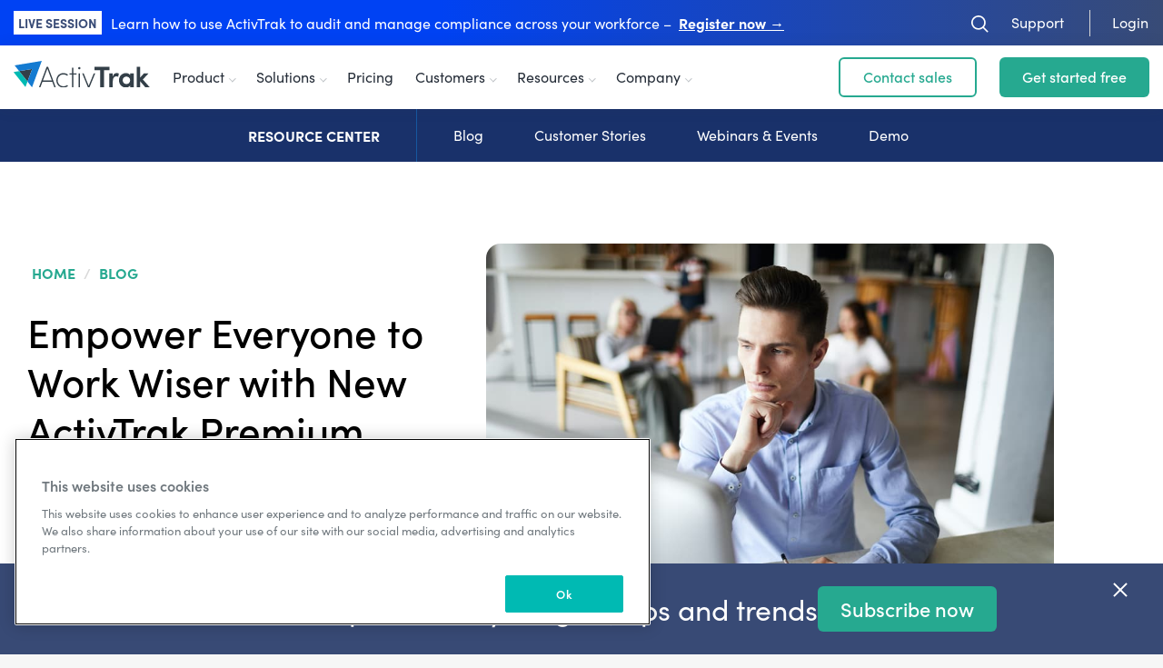

--- FILE ---
content_type: text/html; charset=UTF-8
request_url: https://www.activtrak.com/blog/activtrak-premium-plan/
body_size: 22980
content:
<!DOCTYPE html>
<html class="mod_no-js" lang="en-US">
<head>
    <meta charset="utf-8">
    <meta name="viewport" content="width=device-width, initial-scale=1">
    <meta name="format-detection" content="telephone=no">
    <meta name="wot-verification" content="842902555596ecdd1d38"/>
    <meta name="google-site-verification" content="Blzmpxt3m6IX6qZd3uw-oO0lWSNKcHPaiEk-BX9Bq58" />

    <!-- Intellimize start -->
    <style>.anti-flicker { visibility: hidden !important} </style>
    <script>(function(e,t,p){var n=document.documentElement,s={p:[],r:[]},u={p:s.p,r:s.r,push:function(e){s.p.push(e)},ready:function(e){s.r.push(e)}};e.intellimize=u,n.className+=" "+p,setTimeout(function(){n.className=n.className.replace(RegExp(" ?"+p),"")},t)})(window, 4000, 'anti-flicker')</script>
    <script src="https://cdn.intellimize.co/snippet/117243334.js" async="" onerror="document.documentElement.className = document.documentElement.className.replace(RegExp(' ?anti-flicker'), '');"></script>
    <!-- Intellimize end -->
    <!-- 02 Google Tag Manager -->
    <link rel="preconnect" href="https://www.google-analytics.com">
    <link rel="preconnect" href="https://www.googletagmanager.com">
    <link rel="preconnect" href="https://use.typekit.net" crossorigin>
    <script>
        (function (w, d, s, l, i) {
            w[l] = w[l] || [];
            w[l].push({
                'gtm.start': new Date().getTime(),
                event: 'gtm.js'
            });
            var f = d.getElementsByTagName(s)[0],
                j = d.createElement(s),
                dl = l != 'dataLayer' ? '&l=' + l : '';
            j.async = true;
            j.src = 'https://www.googletagmanager.com/gtm.js?id=' + i + dl;
            f.parentNode.insertBefore(j, f);
        })(window, document, 'script', 'dataLayer', 'GTM-NSVKQ6');
    </script>

    <link href="https://cdn.cookielaw.org/scripttemplates/otSDKStub.js" as="script">

    
    
    <link rel="preconnect" href="https://tag.demandbase.com">
    <link rel="preconnect" href="https://static.cloudflareinsights.com" crossorigin>
    <link rel="preconnect" href="https://geolocation.onetrust.com" crossorigin>

    <link rel="dns-prefetch" href="https://munchkin.marketo.net">
    <link rel="dns-prefetch" href="https://www.googleadservices.com">

    <link rel='stylesheet' id='css-banner-top-d4qatjao-css-css' href='https://www.activtrak.com/wp-content/themes/activtrak2/assets/dist/css/banner-top-D4QAtjao.css?ver=1.0' type='text/css' media='all' />
<link rel='stylesheet' id='css-blocks-extended-review-block-c8ec8cn4-css-css' href='https://www.activtrak.com/wp-content/themes/activtrak2/assets/dist/css/blocks-extended-review-block-C8ec8cn4.css?ver=1.0' type='text/css' media='all' />
<link rel='stylesheet' id='application-css' href='https://www.activtrak.com/wp-content/themes/activtrak2/assets/dist/css/application-DxYKaaJB.css?ver=1.0' type='text/css' media='all' />
<link rel='stylesheet' id='blocks-css' href='https://www.activtrak.com/wp-content/themes/activtrak2/assets/dist/css/blocks-CsguL-_V.css?ver=1.0' type='text/css' media='all' />
<link rel='stylesheet' id='blog-post-css' href='https://www.activtrak.com/wp-content/themes/activtrak2/assets/dist/css/blog-post-89a7pxmu.css?ver=1.0' type='text/css' media='all' />
<link rel='stylesheet' id='blocks-resources-main-card-block-css' href='https://www.activtrak.com/wp-content/themes/activtrak2/assets/dist/css/blocks-resources-main-card-block-CwDl4AGO.css?ver=1.0' type='text/css' media='all' />
<link rel='stylesheet' id='landing-blocks-css' href='https://www.activtrak.com/wp-content/themes/activtrak2/assets/dist/css/landing-blocks-BvYlEW1m.css?ver=1.0' type='text/css' media='all' />
<link rel='stylesheet' id='menu-css' href='https://www.activtrak.com/wp-content/themes/activtrak2/assets/dist/css/menu-Cw3zQvqg.css?ver=1.0' type='text/css' media='all' />
<script type="text/javascript">console.error("The custom schema markup is not valid JSON");</script><link rel='stylesheet' id='css-wistia-video-bd9m1qk6-css-css' href='https://www.activtrak.com/wp-content/themes/activtrak2/assets/dist/css/wistia-video-Bd9M1qk6.css?ver=1.0' type='text/css' media='all' />
<meta name='robots' content='index, follow, max-image-preview:large, max-snippet:-1, max-video-preview:-1' />
	<style>img:is([sizes="auto" i], [sizes^="auto," i]) { contain-intrinsic-size: 3000px 1500px }</style>
	
	<!-- This site is optimized with the Yoast SEO Premium plugin v26.8 (Yoast SEO v26.8) - https://yoast.com/product/yoast-seo-premium-wordpress/ -->
	<title>Empower Everyone to Work Wiser with New ActivTrak Premium &#8211; ActivTrak</title>
	<meta name="description" content="The next generation of workforce analytics is here! Spark healthy work habits with new dashboards for burnout risk, focus time, technology usage, and more." />
	<link rel="canonical" href="https://www.activtrak.com/blog/activtrak-premium-plan/" />
	<meta property="og:locale" content="en_US" />
	<meta property="og:type" content="article" />
	<meta property="og:title" content="Empower Everyone to Work Wiser with New ActivTrak Premium" />
	<meta property="og:description" content="The next generation of workforce analytics is here! Spark healthy work habits with new dashboards for burnout risk, focus time, technology usage, and more." />
	<meta property="og:url" content="https://www.activtrak.com/blog/activtrak-premium-plan/" />
	<meta property="og:site_name" content="ActivTrak" />
	<meta property="article:publisher" content="https://www.facebook.com/ActivTrak/" />
	<meta property="article:published_time" content="2021-04-07T12:14:48+00:00" />
	<meta property="article:modified_time" content="2026-01-08T13:25:18+00:00" />
	<meta property="og:image" content="https://www.activtrak.com/wp-content/uploads/2019/11/young-office-manager-5MGPS8E.jpg" />
	<meta property="og:image:width" content="924" />
	<meta property="og:image:height" content="616" />
	<meta property="og:image:type" content="image/jpeg" />
	<meta name="author" content="ActivTrak" />
	<meta name="twitter:card" content="summary_large_image" />
	<meta name="twitter:creator" content="@activtrak" />
	<meta name="twitter:site" content="@activtrak" />
	<meta name="twitter:label1" content="Est. reading time" />
<meta name="twitter:data1" content="7 minutes" />
<script type="application/ld+json" class="yoast-schema-graph">{"@context":"https://schema.org","@graph":[{"@type":"Article","@id":"https://www.activtrak.com/blog/activtrak-premium-plan/#article","isPartOf":{"@id":"https://www.activtrak.com/blog/activtrak-premium-plan/"},"author":[{"@id":"https://www.activtrak.com/#/schema/person/4ef1472d549fb2f555b80cf54204f595"}],"headline":"Empower Everyone to Work Wiser with New ActivTrak Premium","datePublished":"2021-04-07T12:14:48+00:00","dateModified":"2026-01-08T13:25:18+00:00","mainEntityOfPage":{"@id":"https://www.activtrak.com/blog/activtrak-premium-plan/"},"wordCount":1224,"publisher":{"@id":"https://www.activtrak.com/#organization"},"image":{"@id":"https://www.activtrak.com/blog/activtrak-premium-plan/#primaryimage"},"thumbnailUrl":"https://www.activtrak.com/wp-content/uploads/2019/11/young-office-manager-5MGPS8E.jpg","articleSection":["Blog"],"inLanguage":"en-US"},{"@type":"WebPage","@id":"https://www.activtrak.com/blog/activtrak-premium-plan/","url":"https://www.activtrak.com/blog/activtrak-premium-plan/","name":"Empower Everyone to Work Wiser with New ActivTrak Premium &#8211; ActivTrak","isPartOf":{"@id":"https://www.activtrak.com/#website"},"primaryImageOfPage":{"@id":"https://www.activtrak.com/blog/activtrak-premium-plan/#primaryimage"},"image":{"@id":"https://www.activtrak.com/blog/activtrak-premium-plan/#primaryimage"},"thumbnailUrl":"https://www.activtrak.com/wp-content/uploads/2019/11/young-office-manager-5MGPS8E.jpg","datePublished":"2021-04-07T12:14:48+00:00","dateModified":"2026-01-08T13:25:18+00:00","description":"The next generation of workforce analytics is here! Spark healthy work habits with new dashboards for burnout risk, focus time, technology usage, and more.","inLanguage":"en-US","potentialAction":[{"@type":"ReadAction","target":["https://www.activtrak.com/blog/activtrak-premium-plan/"]}]},{"@type":"ImageObject","inLanguage":"en-US","@id":"https://www.activtrak.com/blog/activtrak-premium-plan/#primaryimage","url":"https://www.activtrak.com/wp-content/uploads/2019/11/young-office-manager-5MGPS8E.jpg","contentUrl":"https://www.activtrak.com/wp-content/uploads/2019/11/young-office-manager-5MGPS8E.jpg","width":924,"height":616,"caption":"Young serious businessman concentrating on reading online data on monitor while sitting by desk"},{"@type":"WebSite","@id":"https://www.activtrak.com/#website","url":"https://www.activtrak.com/","name":"ActivTrak","description":"With workforce analytics, ActivTrak gives you the insights you need to improve employee productivity and engagement for better business results.","publisher":{"@id":"https://www.activtrak.com/#organization"},"potentialAction":[{"@type":"SearchAction","target":{"@type":"EntryPoint","urlTemplate":"https://www.activtrak.com/?s={search_term_string}"},"query-input":{"@type":"PropertyValueSpecification","valueRequired":true,"valueName":"search_term_string"}}],"inLanguage":"en-US"},{"@type":"Organization","@id":"https://www.activtrak.com/#organization","name":"ActivTrak","url":"https://www.activtrak.com/","logo":{"@type":"ImageObject","inLanguage":"en-US","@id":"https://www.activtrak.com/#/schema/logo/image/","url":"https://www.activtrak.com/wp-content/uploads/2020/05/sharing_logo-1.png","contentUrl":"https://www.activtrak.com/wp-content/uploads/2020/05/sharing_logo-1.png","width":924,"height":478,"caption":"ActivTrak"},"image":{"@id":"https://www.activtrak.com/#/schema/logo/image/"},"sameAs":["https://www.facebook.com/ActivTrak/","https://x.com/activtrak","https://www.instagram.com/activtrakteam/","http://linkedin.com/company/activtrak-com/","https://www.youtube.com/c/activtrak-app/","https://en.wikipedia.org/wiki/ActivTrak_(software)"]},{"@type":"Person","@id":"https://www.activtrak.com/#/schema/person/4ef1472d549fb2f555b80cf54204f595","name":"ActivTrak","image":{"@type":"ImageObject","inLanguage":"en-US","@id":"https://www.activtrak.com/#/schema/person/image/be11bcdcb4e6cc6762c537c317432597","url":"https://secure.gravatar.com/avatar/64c6c3c966bc629141cb63a2981ada80bc8d2857321732dbd6eeb61a096622f1?s=96&d=mm&r=g","contentUrl":"https://secure.gravatar.com/avatar/64c6c3c966bc629141cb63a2981ada80bc8d2857321732dbd6eeb61a096622f1?s=96&d=mm&r=g","caption":"ActivTrak"},"description":"ActivTrak helps employers and employees work better together to realize their full potential. Our workforce analytics cloud provides visibility and insights across people, processes and technology to help organizations inform key decisions and optimize outcomes. More than 9,000 customers trust ActivTrak, which has been recognized by the Deloitte Technology Fast 500, Inc. 5000 and Brandon Hall Excellence in Technology award. Founded in 2009, and based in Austin, Texas, ActivTrak is backed by Sapphire Ventures and Elsewhere Partners.","sameAs":["https://www.linkedin.com/company/activtrak-com/mycompany/"],"url":"https://www.activtrak.com/blog/author/activtrak/"}]}</script>
	<!-- / Yoast SEO Premium plugin. -->


<link rel='stylesheet' id='key-findings-style-css' href='https://www.activtrak.com/wp-content/themes/activtrak2/assets/dist/css/blocks-key_findings--cIOSeCE.css?ver=1.0' type='text/css' media='all' />
<link rel='stylesheet' id='blue-box-style-css' href='https://www.activtrak.com/wp-content/themes/activtrak2/assets/dist/css/blocks-bluebox-CvXCvzNf.css?ver=1.0' type='text/css' media='all' />
<link rel='stylesheet' id='blue-banner-style-css' href='https://www.activtrak.com/wp-content/themes/activtrak2/assets/dist/css/blocks-blue-banner-kCDbBIvz.css?ver=1.0' type='text/css' media='all' />
<link rel='stylesheet' id='boilerplate-banner-style-css' href='https://www.activtrak.com/wp-content/themes/activtrak2/assets/dist/css/blocks-boilerplate-banner-i_RUjUP0.css?ver=1.0' type='text/css' media='all' />
<link rel='stylesheet' id='download-strip-style-css' href='https://www.activtrak.com/wp-content/themes/activtrak2/assets/dist/css/blocks-download-strip-OI1b0pQu.css?ver=1.0' type='text/css' media='all' />
<link rel='stylesheet' id='card-resource-list-style-css' href='https://www.activtrak.com/wp-content/themes/activtrak2/assets/dist/css/blocks-card_resource_list-Du-k_tLW.css?ver=1.0' type='text/css' media='all' />
<link rel='stylesheet' id='bullet-icon-style-css' href='https://www.activtrak.com/wp-content/themes/activtrak2/assets/dist/css/blocks-bullet_icon-dEC3Ux86.css?ver=1.0' type='text/css' media='all' />
<link rel='stylesheet' id='block-references-style-css' href='https://www.activtrak.com/wp-content/themes/activtrak2/assets/dist/css/blocks-references-DgSgQWM8.css?ver=1.0' type='text/css' media='all' />
<link rel='stylesheet' id='key-finding-detail-style-css' href='https://www.activtrak.com/wp-content/themes/activtrak2/assets/dist/css/blocks-key_finding_detail-Bpd6Qns_.css?ver=1.0' type='text/css' media='all' />
<link rel='stylesheet' id='text-highlight-style-css' href='https://www.activtrak.com/wp-content/themes/activtrak2/assets/dist/css/blocks-text_highlight-BmD3KTTk.css?ver=1.0' type='text/css' media='all' />
<link rel='stylesheet' id='act-framework-style-css' href='https://www.activtrak.com/wp-content/themes/activtrak2/assets/dist/css/blocks-act_framework_steps-Clw90Auf.css?ver=1.0' type='text/css' media='all' />
<link rel='stylesheet' id='button-download-guide-style-css' href='https://www.activtrak.com/wp-content/themes/activtrak2/assets/dist/css/blocks-button_download_guide-KHlulAen.css?ver=1.0' type='text/css' media='all' />
<link rel='stylesheet' id='block-glossaries-style-css' href='https://www.activtrak.com/wp-content/themes/activtrak2/assets/dist/css/blocks-glossary-CJMHqbSu.css?ver=1.0' type='text/css' media='all' />
<link rel='stylesheet' id='banner-state-workplace-style-css' href='https://www.activtrak.com/wp-content/themes/activtrak2/assets/dist/css/blocks-banner_state_workplace-CXnAsNqY.css?ver=1.0' type='text/css' media='all' />
<link rel='stylesheet' id='pagination-section-style-css' href='https://www.activtrak.com/wp-content/themes/activtrak2/assets/dist/css/blocks-pagination-BK1zPmFK.css?ver=1.0' type='text/css' media='all' />
<link rel='stylesheet' id='dashed-separator-style-css' href='https://www.activtrak.com/wp-content/themes/activtrak2/assets/dist/css/blocks-dashed-separator-CNNikVe8.css?ver=1.0' type='text/css' media='all' />
<link rel='stylesheet' id='insights-style-css' href='https://www.activtrak.com/wp-content/themes/activtrak2/assets/dist/css/blocks-insights-g-H_yht4.css?ver=1.0' type='text/css' media='all' />
<link rel='stylesheet' id='filter-category-style-css' href='https://www.activtrak.com/wp-content/themes/activtrak2/assets/dist/css/blocks-content-filter-category-CNfnFszg.css?ver=1.0' type='text/css' media='all' />
<link rel='stylesheet' id='awards-style-css' href='https://www.activtrak.com/wp-content/themes/activtrak2/assets/dist/css/blocks-awards-DAc0n-tY.css?ver=1.0' type='text/css' media='all' />
<link rel='stylesheet' id='header-with-form-style-css' href='https://www.activtrak.com/wp-content/themes/activtrak2/assets/dist/css/blocks-header-with-form-DI6-YabR.css?ver=1.0' type='text/css' media='all' />
<link rel='stylesheet' id='content-with-form-style-css' href='https://www.activtrak.com/wp-content/themes/activtrak2/assets/dist/css/blocks-content-with-form-Ba9Zv_De.css?ver=1.0' type='text/css' media='all' />
<link rel='stylesheet' id='reviews-block-style-css' href='https://www.activtrak.com/wp-content/themes/activtrak2/assets/dist/css/blocks-reviews-block-C43WXv3B.css?ver=1.0' type='text/css' media='all' />
<link rel='stylesheet' id='more-style-css' href='https://www.activtrak.com/wp-content/themes/activtrak2/assets/dist/css/blocks-more-ClwzPYiW.css?ver=1.0' type='text/css' media='all' />
<link rel='stylesheet' id='experts-style-css' href='https://www.activtrak.com/wp-content/themes/activtrak2/assets/dist/css/blocks-experts-D9KninYF.css?ver=1.0' type='text/css' media='all' />
<link rel='stylesheet' id='testimonials-style-css' href='https://www.activtrak.com/wp-content/themes/activtrak2/assets/dist/css/blocks-testimonials-D8J_ONwr.css?ver=1.0' type='text/css' media='all' />
<link rel='stylesheet' id='additional-resources-style-css' href='https://www.activtrak.com/wp-content/themes/activtrak2/assets/dist/css/blocks-additional-resources-C5QcDNL0.css?ver=1.0' type='text/css' media='all' />
<link rel='stylesheet' id='features-marquee-block-style-css' href='https://www.activtrak.com/wp-content/themes/activtrak2/assets/dist/css/parts-social-proof-DTlJkC9l.css?ver=1.0' type='text/css' media='all' />
<link rel='stylesheet' id='about-us-video-block-styles-css' href='https://www.activtrak.com/wp-content/themes/activtrak2/assets/dist/css/blocks-about-us-video-block-CY_6lj_2.css?ver=1.0' type='text/css' media='all' />
<link rel='stylesheet' id='about-us-cards-styles-css' href='https://www.activtrak.com/wp-content/themes/activtrak2/assets/dist/css/blocks-about-us-cards-C7uZrQwL.css?ver=1.0' type='text/css' media='all' />
<link rel='stylesheet' id='about-us-info-styles-css' href='https://www.activtrak.com/wp-content/themes/activtrak2/assets/dist/css/blocks-about-us-info-COFZ6HYU.css?ver=1.0' type='text/css' media='all' />
<link rel='stylesheet' id='our-journey-styles-css' href='https://www.activtrak.com/wp-content/themes/activtrak2/assets/dist/css/blocks-our-journey-BzUPbmOu.css?ver=1.0' type='text/css' media='all' />
<link rel='stylesheet' id='our-value-styles-css' href='https://www.activtrak.com/wp-content/themes/activtrak2/assets/dist/css/blocks-our-value-k7x5HaKT.css?ver=1.0' type='text/css' media='all' />
<link rel='stylesheet' id='text-media-nav-style-css' href='https://www.activtrak.com/wp-content/themes/activtrak2/assets/dist/css/blocks-text-with-media-nav-S1z25rQq.css?ver=1.0' type='text/css' media='all' />
<style id='co-authors-plus-coauthors-style-inline-css' type='text/css'>
.wp-block-co-authors-plus-coauthors.is-layout-flow [class*=wp-block-co-authors-plus]{display:inline}

</style>
<style id='co-authors-plus-avatar-style-inline-css' type='text/css'>
.wp-block-co-authors-plus-avatar :where(img){height:auto;max-width:100%;vertical-align:bottom}.wp-block-co-authors-plus-coauthors.is-layout-flow .wp-block-co-authors-plus-avatar :where(img){vertical-align:middle}.wp-block-co-authors-plus-avatar:is(.alignleft,.alignright){display:table}.wp-block-co-authors-plus-avatar.aligncenter{display:table;margin-inline:auto}

</style>
<style id='co-authors-plus-image-style-inline-css' type='text/css'>
.wp-block-co-authors-plus-image{margin-bottom:0}.wp-block-co-authors-plus-image :where(img){height:auto;max-width:100%;vertical-align:bottom}.wp-block-co-authors-plus-coauthors.is-layout-flow .wp-block-co-authors-plus-image :where(img){vertical-align:middle}.wp-block-co-authors-plus-image:is(.alignfull,.alignwide) :where(img){width:100%}.wp-block-co-authors-plus-image:is(.alignleft,.alignright){display:table}.wp-block-co-authors-plus-image.aligncenter{display:table;margin-inline:auto}

</style>
<style id='safe-svg-svg-icon-style-inline-css' type='text/css'>
.safe-svg-cover{text-align:center}.safe-svg-cover .safe-svg-inside{display:inline-block;max-width:100%}.safe-svg-cover svg{fill:currentColor;height:100%;max-height:100%;max-width:100%;width:100%}

</style>
<style id='global-styles-inline-css' type='text/css'>
:root{--wp--preset--aspect-ratio--square: 1;--wp--preset--aspect-ratio--4-3: 4/3;--wp--preset--aspect-ratio--3-4: 3/4;--wp--preset--aspect-ratio--3-2: 3/2;--wp--preset--aspect-ratio--2-3: 2/3;--wp--preset--aspect-ratio--16-9: 16/9;--wp--preset--aspect-ratio--9-16: 9/16;--wp--preset--color--black: #000000;--wp--preset--color--cyan-bluish-gray: #abb8c3;--wp--preset--color--white: #ffffff;--wp--preset--color--pale-pink: #f78da7;--wp--preset--color--vivid-red: #cf2e2e;--wp--preset--color--luminous-vivid-orange: #ff6900;--wp--preset--color--luminous-vivid-amber: #fcb900;--wp--preset--color--light-green-cyan: #7bdcb5;--wp--preset--color--vivid-green-cyan: #00d084;--wp--preset--color--pale-cyan-blue: #8ed1fc;--wp--preset--color--vivid-cyan-blue: #0693e3;--wp--preset--color--vivid-purple: #9b51e0;--wp--preset--color--dark-gray: #333f48;--wp--preset--color--gray-light: #D9D9D9;--wp--preset--color--base-black: #252D38;--wp--preset--color--faded-blue: #6aabe3;--wp--preset--color--lav-blue: #0042F3;--wp--preset--color--dark-blue: #147bd1;--wp--preset--color--teal: #2fd3b4;--wp--preset--color--aqua: #00bab3;--wp--preset--gradient--vivid-cyan-blue-to-vivid-purple: linear-gradient(135deg,rgba(6,147,227,1) 0%,rgb(155,81,224) 100%);--wp--preset--gradient--light-green-cyan-to-vivid-green-cyan: linear-gradient(135deg,rgb(122,220,180) 0%,rgb(0,208,130) 100%);--wp--preset--gradient--luminous-vivid-amber-to-luminous-vivid-orange: linear-gradient(135deg,rgba(252,185,0,1) 0%,rgba(255,105,0,1) 100%);--wp--preset--gradient--luminous-vivid-orange-to-vivid-red: linear-gradient(135deg,rgba(255,105,0,1) 0%,rgb(207,46,46) 100%);--wp--preset--gradient--very-light-gray-to-cyan-bluish-gray: linear-gradient(135deg,rgb(238,238,238) 0%,rgb(169,184,195) 100%);--wp--preset--gradient--cool-to-warm-spectrum: linear-gradient(135deg,rgb(74,234,220) 0%,rgb(151,120,209) 20%,rgb(207,42,186) 40%,rgb(238,44,130) 60%,rgb(251,105,98) 80%,rgb(254,248,76) 100%);--wp--preset--gradient--blush-light-purple: linear-gradient(135deg,rgb(255,206,236) 0%,rgb(152,150,240) 100%);--wp--preset--gradient--blush-bordeaux: linear-gradient(135deg,rgb(254,205,165) 0%,rgb(254,45,45) 50%,rgb(107,0,62) 100%);--wp--preset--gradient--luminous-dusk: linear-gradient(135deg,rgb(255,203,112) 0%,rgb(199,81,192) 50%,rgb(65,88,208) 100%);--wp--preset--gradient--pale-ocean: linear-gradient(135deg,rgb(255,245,203) 0%,rgb(182,227,212) 50%,rgb(51,167,181) 100%);--wp--preset--gradient--electric-grass: linear-gradient(135deg,rgb(202,248,128) 0%,rgb(113,206,126) 100%);--wp--preset--gradient--midnight: linear-gradient(135deg,rgb(2,3,129) 0%,rgb(40,116,252) 100%);--wp--preset--gradient--white-to-light-aqua: linear-gradient(90deg, rgb(255, 255, 255) 0%,rgb(211, 242, 241) 100%);--wp--preset--gradient--blue-to-dark-blue: linear-gradient(90.2deg, #0042F3 37.76%, #384B76 100%);--wp--preset--font-size--small: 13px;--wp--preset--font-size--medium: 20px;--wp--preset--font-size--large: 36px;--wp--preset--font-size--x-large: 42px;--wp--preset--spacing--20: 0.44rem;--wp--preset--spacing--30: 0.67rem;--wp--preset--spacing--40: 1rem;--wp--preset--spacing--50: 1.5rem;--wp--preset--spacing--60: 2.25rem;--wp--preset--spacing--70: 3.38rem;--wp--preset--spacing--80: 5.06rem;--wp--preset--shadow--natural: 6px 6px 9px rgba(0, 0, 0, 0.2);--wp--preset--shadow--deep: 12px 12px 50px rgba(0, 0, 0, 0.4);--wp--preset--shadow--sharp: 6px 6px 0px rgba(0, 0, 0, 0.2);--wp--preset--shadow--outlined: 6px 6px 0px -3px rgba(255, 255, 255, 1), 6px 6px rgba(0, 0, 0, 1);--wp--preset--shadow--crisp: 6px 6px 0px rgba(0, 0, 0, 1);}:where(body) { margin: 0; }.wp-site-blocks > .alignleft { float: left; margin-right: 2em; }.wp-site-blocks > .alignright { float: right; margin-left: 2em; }.wp-site-blocks > .aligncenter { justify-content: center; margin-left: auto; margin-right: auto; }:where(.is-layout-flex){gap: 0.5em;}:where(.is-layout-grid){gap: 0.5em;}.is-layout-flow > .alignleft{float: left;margin-inline-start: 0;margin-inline-end: 2em;}.is-layout-flow > .alignright{float: right;margin-inline-start: 2em;margin-inline-end: 0;}.is-layout-flow > .aligncenter{margin-left: auto !important;margin-right: auto !important;}.is-layout-constrained > .alignleft{float: left;margin-inline-start: 0;margin-inline-end: 2em;}.is-layout-constrained > .alignright{float: right;margin-inline-start: 2em;margin-inline-end: 0;}.is-layout-constrained > .aligncenter{margin-left: auto !important;margin-right: auto !important;}.is-layout-constrained > :where(:not(.alignleft):not(.alignright):not(.alignfull)){margin-left: auto !important;margin-right: auto !important;}body .is-layout-flex{display: flex;}.is-layout-flex{flex-wrap: wrap;align-items: center;}.is-layout-flex > :is(*, div){margin: 0;}body .is-layout-grid{display: grid;}.is-layout-grid > :is(*, div){margin: 0;}body{padding-top: 0px;padding-right: 0px;padding-bottom: 0px;padding-left: 0px;}a:where(:not(.wp-element-button)){text-decoration: underline;}:root :where(.wp-element-button, .wp-block-button__link){background-color: #32373c;border-width: 0;color: #fff;font-family: inherit;font-size: inherit;line-height: inherit;padding: calc(0.667em + 2px) calc(1.333em + 2px);text-decoration: none;}.has-black-color{color: var(--wp--preset--color--black) !important;}.has-cyan-bluish-gray-color{color: var(--wp--preset--color--cyan-bluish-gray) !important;}.has-white-color{color: var(--wp--preset--color--white) !important;}.has-pale-pink-color{color: var(--wp--preset--color--pale-pink) !important;}.has-vivid-red-color{color: var(--wp--preset--color--vivid-red) !important;}.has-luminous-vivid-orange-color{color: var(--wp--preset--color--luminous-vivid-orange) !important;}.has-luminous-vivid-amber-color{color: var(--wp--preset--color--luminous-vivid-amber) !important;}.has-light-green-cyan-color{color: var(--wp--preset--color--light-green-cyan) !important;}.has-vivid-green-cyan-color{color: var(--wp--preset--color--vivid-green-cyan) !important;}.has-pale-cyan-blue-color{color: var(--wp--preset--color--pale-cyan-blue) !important;}.has-vivid-cyan-blue-color{color: var(--wp--preset--color--vivid-cyan-blue) !important;}.has-vivid-purple-color{color: var(--wp--preset--color--vivid-purple) !important;}.has-dark-gray-color{color: var(--wp--preset--color--dark-gray) !important;}.has-gray-light-color{color: var(--wp--preset--color--gray-light) !important;}.has-base-black-color{color: var(--wp--preset--color--base-black) !important;}.has-faded-blue-color{color: var(--wp--preset--color--faded-blue) !important;}.has-lav-blue-color{color: var(--wp--preset--color--lav-blue) !important;}.has-dark-blue-color{color: var(--wp--preset--color--dark-blue) !important;}.has-teal-color{color: var(--wp--preset--color--teal) !important;}.has-aqua-color{color: var(--wp--preset--color--aqua) !important;}.has-black-background-color{background-color: var(--wp--preset--color--black) !important;}.has-cyan-bluish-gray-background-color{background-color: var(--wp--preset--color--cyan-bluish-gray) !important;}.has-white-background-color{background-color: var(--wp--preset--color--white) !important;}.has-pale-pink-background-color{background-color: var(--wp--preset--color--pale-pink) !important;}.has-vivid-red-background-color{background-color: var(--wp--preset--color--vivid-red) !important;}.has-luminous-vivid-orange-background-color{background-color: var(--wp--preset--color--luminous-vivid-orange) !important;}.has-luminous-vivid-amber-background-color{background-color: var(--wp--preset--color--luminous-vivid-amber) !important;}.has-light-green-cyan-background-color{background-color: var(--wp--preset--color--light-green-cyan) !important;}.has-vivid-green-cyan-background-color{background-color: var(--wp--preset--color--vivid-green-cyan) !important;}.has-pale-cyan-blue-background-color{background-color: var(--wp--preset--color--pale-cyan-blue) !important;}.has-vivid-cyan-blue-background-color{background-color: var(--wp--preset--color--vivid-cyan-blue) !important;}.has-vivid-purple-background-color{background-color: var(--wp--preset--color--vivid-purple) !important;}.has-dark-gray-background-color{background-color: var(--wp--preset--color--dark-gray) !important;}.has-gray-light-background-color{background-color: var(--wp--preset--color--gray-light) !important;}.has-base-black-background-color{background-color: var(--wp--preset--color--base-black) !important;}.has-faded-blue-background-color{background-color: var(--wp--preset--color--faded-blue) !important;}.has-lav-blue-background-color{background-color: var(--wp--preset--color--lav-blue) !important;}.has-dark-blue-background-color{background-color: var(--wp--preset--color--dark-blue) !important;}.has-teal-background-color{background-color: var(--wp--preset--color--teal) !important;}.has-aqua-background-color{background-color: var(--wp--preset--color--aqua) !important;}.has-black-border-color{border-color: var(--wp--preset--color--black) !important;}.has-cyan-bluish-gray-border-color{border-color: var(--wp--preset--color--cyan-bluish-gray) !important;}.has-white-border-color{border-color: var(--wp--preset--color--white) !important;}.has-pale-pink-border-color{border-color: var(--wp--preset--color--pale-pink) !important;}.has-vivid-red-border-color{border-color: var(--wp--preset--color--vivid-red) !important;}.has-luminous-vivid-orange-border-color{border-color: var(--wp--preset--color--luminous-vivid-orange) !important;}.has-luminous-vivid-amber-border-color{border-color: var(--wp--preset--color--luminous-vivid-amber) !important;}.has-light-green-cyan-border-color{border-color: var(--wp--preset--color--light-green-cyan) !important;}.has-vivid-green-cyan-border-color{border-color: var(--wp--preset--color--vivid-green-cyan) !important;}.has-pale-cyan-blue-border-color{border-color: var(--wp--preset--color--pale-cyan-blue) !important;}.has-vivid-cyan-blue-border-color{border-color: var(--wp--preset--color--vivid-cyan-blue) !important;}.has-vivid-purple-border-color{border-color: var(--wp--preset--color--vivid-purple) !important;}.has-dark-gray-border-color{border-color: var(--wp--preset--color--dark-gray) !important;}.has-gray-light-border-color{border-color: var(--wp--preset--color--gray-light) !important;}.has-base-black-border-color{border-color: var(--wp--preset--color--base-black) !important;}.has-faded-blue-border-color{border-color: var(--wp--preset--color--faded-blue) !important;}.has-lav-blue-border-color{border-color: var(--wp--preset--color--lav-blue) !important;}.has-dark-blue-border-color{border-color: var(--wp--preset--color--dark-blue) !important;}.has-teal-border-color{border-color: var(--wp--preset--color--teal) !important;}.has-aqua-border-color{border-color: var(--wp--preset--color--aqua) !important;}.has-vivid-cyan-blue-to-vivid-purple-gradient-background{background: var(--wp--preset--gradient--vivid-cyan-blue-to-vivid-purple) !important;}.has-light-green-cyan-to-vivid-green-cyan-gradient-background{background: var(--wp--preset--gradient--light-green-cyan-to-vivid-green-cyan) !important;}.has-luminous-vivid-amber-to-luminous-vivid-orange-gradient-background{background: var(--wp--preset--gradient--luminous-vivid-amber-to-luminous-vivid-orange) !important;}.has-luminous-vivid-orange-to-vivid-red-gradient-background{background: var(--wp--preset--gradient--luminous-vivid-orange-to-vivid-red) !important;}.has-very-light-gray-to-cyan-bluish-gray-gradient-background{background: var(--wp--preset--gradient--very-light-gray-to-cyan-bluish-gray) !important;}.has-cool-to-warm-spectrum-gradient-background{background: var(--wp--preset--gradient--cool-to-warm-spectrum) !important;}.has-blush-light-purple-gradient-background{background: var(--wp--preset--gradient--blush-light-purple) !important;}.has-blush-bordeaux-gradient-background{background: var(--wp--preset--gradient--blush-bordeaux) !important;}.has-luminous-dusk-gradient-background{background: var(--wp--preset--gradient--luminous-dusk) !important;}.has-pale-ocean-gradient-background{background: var(--wp--preset--gradient--pale-ocean) !important;}.has-electric-grass-gradient-background{background: var(--wp--preset--gradient--electric-grass) !important;}.has-midnight-gradient-background{background: var(--wp--preset--gradient--midnight) !important;}.has-white-to-light-aqua-gradient-background{background: var(--wp--preset--gradient--white-to-light-aqua) !important;}.has-blue-to-dark-blue-gradient-background{background: var(--wp--preset--gradient--blue-to-dark-blue) !important;}.has-small-font-size{font-size: var(--wp--preset--font-size--small) !important;}.has-medium-font-size{font-size: var(--wp--preset--font-size--medium) !important;}.has-large-font-size{font-size: var(--wp--preset--font-size--large) !important;}.has-x-large-font-size{font-size: var(--wp--preset--font-size--x-large) !important;}
:where(.wp-block-post-template.is-layout-flex){gap: 1.25em;}:where(.wp-block-post-template.is-layout-grid){gap: 1.25em;}
:where(.wp-block-columns.is-layout-flex){gap: 2em;}:where(.wp-block-columns.is-layout-grid){gap: 2em;}
:root :where(.wp-block-pullquote){font-size: 1.5em;line-height: 1.6;}
</style>
<link rel='stylesheet' id='typekit-css' href='https://use.typekit.net/kki4fdf.css' type='text/css' media='all' />
<style type="text/css" id="simple-css-output">/* Responsive images */.entry-content img,.comment-content img,.widget img { max-width: 100%; /* Fluid images for posts, comments, and widgets */ height: auto;}img[class*="align"],img[class*="wp-image-"],img[class*="attachment-"] { height: auto; /* Make sure images with WordPress-added height and width attributes are scaled correctly */}img.size-full,img.size-large,img.header-image,img.wp-post-image { max-width: 100%; height: auto; /* Make sure images with WordPress-added height and width attributes are scaled correctly */}/* Make sure videos and embeds fit their containers */embed,iframe,object,video { max-width: 100%;}.entry-content .twitter-tweet-rendered { max-width: 100% !important; /* Override the Twitter embed fixed width */}.author-h1 { color: white; text-align: center; margin-right: 50%; margin-bottom: 20px; }@media screen and (max-width: 1024px) { .author-h1 { color: white; text-align: center; margin-right: 0%; margin-bottom: 20px; } }</style>    <script type="text/javascript">
      const at_ajaxurl = "https://www.activtrak.com/wp-admin/admin-ajax.php";
    </script>
    <link rel="icon" href="https://www.activtrak.com/wp-content/uploads/2019/08/cropped-Untitled-Design-13-32x32.png" sizes="32x32" />
<link rel="icon" href="https://www.activtrak.com/wp-content/uploads/2019/08/cropped-Untitled-Design-13-192x192.png" sizes="192x192" />
<link rel="apple-touch-icon" href="https://www.activtrak.com/wp-content/uploads/2019/08/cropped-Untitled-Design-13-180x180.png" />
<meta name="msapplication-TileImage" content="https://www.activtrak.com/wp-content/uploads/2019/08/cropped-Untitled-Design-13-270x270.png" />
</head>
<style>
    </style>
<body>
    
    <!-- Google Tag Manager (noscript) -->
    <noscript>
        <iframe src="https://www.googletagmanager.com/ns.html?id=GTM-NSVKQ6" height="0" width="0"
                style="display:none;visibility:hidden"></iframe>
    </noscript>
    <!-- End Google Tag Manager (noscript) -->

    <div class="customer-utility-nav hide">
    <div class="customer-utility-nav_wrap">
        <section class="container">
            <div class="customer-utility-nav__left">
                                  <div class="text-left">                    
                        <span><strong>LIVE SESSION</strong></span>
                  </div>    
                                <div class="text-middle">                  
                  <p><p><span style="font-weight: 400;"><span>Learn how to use ActivTrak to audit and manage compliance across your workforce &#8211; </span> </span><a href="https://lp.activtrak.com/audit-manage-compliance-q126/" rel="noopener"><strong>Register now →</strong></a></p>
</p>
                </div> 
            </div>  
            <div class="customer-utility-nav__right">
              <ul class="customer-utility__actions-list">
                <li><a class="btn is-search"></a></li>
                <li><a class="support-link" href="https://www.activtrak.com/support/" >
                        <span>Support</span>
                        <img loading="lazy" height="17" width="17" src="/wp-content/themes/activtrak2/img/customer_utility_nav/phone-white.svg" 
                        alt="A small, white phone icon.">
                    </a>
                </li>
                <li class="is-divider"></li>
                <li>
                  <a href="https://app.activtrak.com/" class="login-link">
                    <span>Login</span>
                    <img loading="lazy" height="17" width="17" src="/wp-content/themes/activtrak2/img/customer_utility_nav/person-white.svg"
                      alt="A small, white person icon.">
                  </a>
                </li>
              </ul>
            </div>
        </section>
    </div>
    <div class="site-search">
        <div class="container">
            <div class='site-search-wrapper'>
                    <form role="search" method="get" id="searchform" action="https://www.activtrak.com/" >
        <span class="site-search__close"></span>
        <input type="text" aria-label="Search" value="" placeholder="Search" name="s" id="s" autocomplete="off">
        <div class="site-search__divider"></div>
        <button id="searchsubmit">
            <svg xmlns="http://www.w3.org/2000/svg" width="17" height="17" viewBox="0 0 17 17">
                <path fill="#999FA3" fill-rule="evenodd" d="M6.335 0c1.793.03 3.282.646 4.467 1.846 1.185 1.2 1.792 2.696 1.823 4.49 0 .79-.13 1.534-.388 2.232-.258.7-.63 1.322-1.116 1.869l.273.273h.775L17 15.542 15.542 17l-4.832-4.831v-.775l-.273-.273c-.547.486-1.17.858-1.869 1.116-.698.259-1.443.388-2.233.388-1.793-.03-3.289-.638-4.49-1.823C.646 9.617.03 8.128 0 6.335c.03-1.793.646-3.289 1.846-4.49C3.046.646 4.542.03 6.336 0zm0 1.96c-1.246.03-2.279.456-3.1 1.276-.82.82-1.23 1.853-1.23 3.1 0 1.245.41 2.278 1.23 3.098.821.82 1.854 1.23 3.1 1.23s2.279-.41 3.1-1.23c.82-.82 1.23-1.853 1.23-3.099 0-1.246-.41-2.279-1.23-3.1-.821-.82-1.854-1.245-3.1-1.275z"/>
            </svg>
        </button>
    </form>
                <div class='divider'>
                    <hr>
                </div>
            </div>
        </div>
    </div>
</div>


<header class="site-header">

    <div class="container">
        <div class="site-header__inner ">
            <div class="site-header__logo">
                <a href="/">

                    
                        <picture>
                            <source height="28" width="32" srcset='/wp-content/themes/activtrak2/img/logo/activtrak-min.svg' media='(min-width:1024px) and (max-width: 1138px)'>
                            <img loading="lazy" height="33" width="150" src="/wp-content/themes/activtrak2/img/logo/activtrak.svg" alt="ActivTrak Workforce Analytics logo.">
                        </picture>
                    
                </a>
            </div>
                            <nav class="site-header__nav">
                    <ul id="menu-main-menu" class="nav-list mega-menu-list"><li class=' menu-item menu-item-type-custom menu-item-object-custom mega-menu'><a class="no-link" href="#">Product</a><div class="menu-wrapper"><div class="menu-frame product-frame"><div class="shadow-decor"></div><div class="menu-hold left product-menu"><div class="f-block top"><div class="img-wrapper"><img width="750" height="500" src="https://www.activtrak.com/wp-content/uploads/2023/03/ui-simplified-to-communicate.jpg" class="attachment-mega-menu-image size-mega-menu-image" alt="" loading="lazy" decoding="async" srcset="https://www.activtrak.com/wp-content/uploads/2023/03/ui-simplified-to-communicate.jpg 750w, https://www.activtrak.com/wp-content/uploads/2023/03/ui-simplified-to-communicate-300x200.jpg 300w, https://www.activtrak.com/wp-content/uploads/2023/03/ui-simplified-to-communicate-645x430.jpg 645w, https://www.activtrak.com/wp-content/uploads/2023/03/ui-simplified-to-communicate-505x337.jpg 505w, https://www.activtrak.com/wp-content/uploads/2023/03/ui-simplified-to-communicate-630x420.jpg 630w, https://www.activtrak.com/wp-content/uploads/2023/03/ui-simplified-to-communicate-320x213.jpg 320w, https://www.activtrak.com/wp-content/uploads/2023/03/ui-simplified-to-communicate-640x427.jpg 640w, https://www.activtrak.com/wp-content/uploads/2023/03/ui-simplified-to-communicate-90x60.jpg 90w, https://www.activtrak.com/wp-content/uploads/2023/03/ui-simplified-to-communicate-180x120.jpg 180w, https://www.activtrak.com/wp-content/uploads/2023/03/ui-simplified-to-communicate-520x347.jpg 520w, https://www.activtrak.com/wp-content/uploads/2023/03/ui-simplified-to-communicate-50x33.jpg 50w, https://www.activtrak.com/wp-content/uploads/2023/03/ui-simplified-to-communicate-99x66.jpg 99w, https://www.activtrak.com/wp-content/uploads/2023/03/ui-simplified-to-communicate-610x407.jpg 610w, https://www.activtrak.com/wp-content/uploads/2023/03/ui-simplified-to-communicate-150x100.jpg 150w, https://www.activtrak.com/wp-content/uploads/2023/03/ui-simplified-to-communicate-120x80.jpg 120w, https://www.activtrak.com/wp-content/uploads/2023/03/ui-simplified-to-communicate-240x160.jpg 240w, https://www.activtrak.com/wp-content/uploads/2023/03/ui-simplified-to-communicate-500x333.jpg 500w" sizes="auto, (max-width: 750px) 100vw, 750px" /></div><div class="text-wrapper"><h2>Award-Winning Workforce Analytics</h2><p>Learn how more than 9,500+ organizations have improved productivity and performance</p>
<div class="more"><a href="/demo-experience/">Watch demo<svg width="16" height="16" data-url="/wp-content/themes/activtrak2/img/arrow.svg"></svg></a>
</div><div class="more"><a href="/demo-request/">Request demo<svg width="16" height="16" data-url="/wp-content/themes/activtrak2/img/arrow.svg"></svg></a>
</div><div class="more"><a href="https://signup.activtrak.com/">Get started free<svg width="16" height="16" data-url="/wp-content/themes/activtrak2/img/arrow.svg"></svg></a>
</div></div></div><div class="columns col-wrappers"><div class="col-wrapper"><div class="col product"><h3>OVERVIEW</h3><ul><li class="single"><a   href="/product/"><span class="title">ActivTrak Platform</span></a></li><li class="single"><a   href="/how-it-works/"><span class="title">How It Works</span></a></li><li class="single"><a   href="/product/integrations/"><span class="title">ActivConnect API & Integrations</span></a></li><li class="single"><a   href="/product/customizable-dashboards/"><span class="title">Customizable Dashboards & Reports</span></a></li><li class="single"><a   href="/security/"><span class="title">Data Privacy & Security</span></a></li><li class="single"><a   href="/product/services/"><span class="title">Services</span></a></li><li class="single"><a   href="/pricing/"><span class="title">Pricing</span></a></li></ul></div><div class="col product"><h3>WHY ACTIVTRAK</h3><ul><li class="single"><a   href="/product/activtrak-difference/"><span class="title">The ActivTrak Difference</span></a></li><li class="single"><a   href="/product/roi/"><span class="title">The ROI of ActivTrak</span></a></li></ul></div></div><div class="col-wrapper"><div class="col two-cols product"><h3>KEY FEATURES</h3><div class="column-cols-wrapper"><ul><li class="parent"><a   href="/product/workforce-management/"><span class="title">Workforce Management</span></a></li><li class="child"><a   href="/product/workforce-management/#productivity-patterns-team-productivity"><span class="title">Real-time Visibility</span></a></li><li class="child"><a   href="/product/workforce-management/#teams-track-daily-work-metrics"><span class="title">Daily Work Metrics</span></a></li><li class="child"><a   href="/product/workforce-management/#productivity-patterns-productivity-trends"><span class="title">Productivity Trends</span></a></li><li class="child"><a   href="/product/workforce-management/#teams-track-schedule-adherence"><span class="title">Schedule Adherence</span></a></li><li class="child"><a   href="/product/workforce-management/#where-work"><span class="title">Location Adherence</span></a></li><li class="parent"><a   href="/product/productivity-performance/"><span class="title">Productivity Optimization</span></a></li><li class="child"><a   href="/product/productivity-performance/#focus-teams-activity-alignment"><span class="title">Activity Alignment</span></a></li><li class="child"><a   href="/product/productivity-performance/#balance-workloads"><span class="title">Workload Balance</span></a></li><li class="child"><a   href="/product/productivity-performance/#daily-activity-coaching-opportunities"><span class="title">Coaching Opportunities</span></a></li><li class="child"><a   href="/product/productivity-performance/#workplace-policies"><span class="title">Productivity by Location</span></a></li><li class="child"><a   href="/product/productivity-performance/#daily-activity-benchmarks-goals"><span class="title">Benchmarks & Goals</span></a></li></ul><ul><li class="parent"><a   href="/product/executive-insights/"><span class="title">Executive Insights</span></a></li><li class="child"><a   href="/product/executive-insights/#unlock-hidden-capacity-and-reduce-costs"><span class="title">Financial Loss Analysis</span></a></li><li class="child"><a   href="/product/executive-insights/#maximize-tech-roi-and-adoption"><span class="title">Tech Investment Analysis</span></a></li><li class="child"><a   href="/product/executive-insights/#drive-excellence-through-comparison"><span class="title">Performance Benchmarking</span></a></li><li class="parent"><a   href="/product/workforce-planning/"><span class="title">Workforce Planning</span></a></li><li class="child"><a   href="/product/workforce-planning/#labor-costs"><span class="title">Workforce Utilization</span></a></li><li class="child"><a   href="/product/workforce-planning/#maximize-roi"><span class="title">Tech Spend Optimization</span></a></li><li class="child"><a   href="/product/workforce-planning/#real-data"><span class="title">Capacity & Headcount Planning</span></a></li><li class="child"><a   href="/product/workforce-planning/#measure-matters"><span class="title">Impact Analysis</span></a></li><li class="parent"><a   href="/product/technology-usage/"><span class="title">Tech Usage & Compliance</span></a></li><li class="child"><a   href="/product/technology-usage/#track-technology-adoption-and-usage-website-usage"><span class="title">Application & Website Usage</span></a></li><li class="child"><a   href="/product/technology-usage/#identify-individuals-with-repeat-policy-violations-real-time-alarms"><span class="title">Compliance Alarms</span></a></li></ul></div><div class="all display-everywhere">
<a  href="/features/">See all features<svg width="16" height="16" data-url="/wp-content/themes/activtrak2/img/arrow.svg"></svg></a>
</div></div></div></div></div><div class="bottom-items"><ul><li><a  href="/contact/">Contact sales</a></li><li><a  href="/quote-request/">Request quote</a></li><li><a  href="/demo-request/">Request demo</a></li></ul></div></div></div></li>
<li class=' menu-item menu-item-type-custom menu-item-object-custom mega-menu'><a class="no-link" href="#">Solutions</a><div class="menu-wrapper"><div class="menu-frame solutions-frame"><div class="shadow-decor"></div><div class="menu-hold right solutions-menu"><div class="f-block top"><div class="img-wrapper"><img width="750" height="500" src="https://www.activtrak.com/wp-content/uploads/2023/03/explore-the-activtrak-platform.jpg" class="attachment-mega-menu-image size-mega-menu-image" alt="" loading="lazy" decoding="async" srcset="https://www.activtrak.com/wp-content/uploads/2023/03/explore-the-activtrak-platform.jpg 750w, https://www.activtrak.com/wp-content/uploads/2023/03/explore-the-activtrak-platform-300x200.jpg 300w, https://www.activtrak.com/wp-content/uploads/2023/03/explore-the-activtrak-platform-645x430.jpg 645w, https://www.activtrak.com/wp-content/uploads/2023/03/explore-the-activtrak-platform-505x337.jpg 505w, https://www.activtrak.com/wp-content/uploads/2023/03/explore-the-activtrak-platform-630x420.jpg 630w, https://www.activtrak.com/wp-content/uploads/2023/03/explore-the-activtrak-platform-320x213.jpg 320w, https://www.activtrak.com/wp-content/uploads/2023/03/explore-the-activtrak-platform-640x427.jpg 640w, https://www.activtrak.com/wp-content/uploads/2023/03/explore-the-activtrak-platform-90x60.jpg 90w, https://www.activtrak.com/wp-content/uploads/2023/03/explore-the-activtrak-platform-180x120.jpg 180w, https://www.activtrak.com/wp-content/uploads/2023/03/explore-the-activtrak-platform-520x347.jpg 520w, https://www.activtrak.com/wp-content/uploads/2023/03/explore-the-activtrak-platform-50x33.jpg 50w, https://www.activtrak.com/wp-content/uploads/2023/03/explore-the-activtrak-platform-99x66.jpg 99w, https://www.activtrak.com/wp-content/uploads/2023/03/explore-the-activtrak-platform-610x407.jpg 610w, https://www.activtrak.com/wp-content/uploads/2023/03/explore-the-activtrak-platform-150x100.jpg 150w, https://www.activtrak.com/wp-content/uploads/2023/03/explore-the-activtrak-platform-120x80.jpg 120w, https://www.activtrak.com/wp-content/uploads/2023/03/explore-the-activtrak-platform-240x160.jpg 240w, https://www.activtrak.com/wp-content/uploads/2023/03/explore-the-activtrak-platform-500x333.jpg 500w" sizes="auto, (max-width: 750px) 100vw, 750px" /></div><div class="text-wrapper"><h2>Explore the ActivTrak Platform</h2><p>Learn how ActivTrak can transform your organization.</p>
<div class="more"><a href="/demo-experience/">Start your tour<svg width="16" height="16" data-url="/wp-content/themes/activtrak2/img/arrow.svg"></svg></a>
</div><div class="more"><a href="https://www.activtrak.com/solutions/">See all solutions<svg width="16" height="16" data-url="/wp-content/themes/activtrak2/img/arrow.svg"></svg></a>
</div></div></div><div class="columns"><div class="col solutions"><h3>WORKFORCE MANAGEMENT</h3><ul><li class="single"><a   href="/solutions/workforce-management/"><span class="title">Remote Workforce Management</span></a></li><li class="single"><a   href="/solutions/employee-monitoring/"><span class="title">Employee Monitoring</span></a></li><li class="single"><a   href="/product/workforce-management/"><span class="title">Time Tracking & Auditing</span></a></li><li class="single"><a   href="/solutions/schedule-adherence/"><span class="title">Schedule & Policy Adherence</span></a></li><li class="single"><a   href="/solutions/billing-reconciliation/"><span class="title">Contractor Billing Reconciliation</span></a></li></ul></div><div class="col solutions"><h3>Productivity Optimization</h3><ul><li class="single"><a   href="/solutions/productivity-management/"><span class="title">Productivity Management</span></a></li><li class="single"><a   href="/solutions/performance-management/"><span class="title">Performance Optimization & Coaching</span></a></li><li class="single"><a   href="/solutions/employee-engagement/"><span class="title">Employee Engagement & Burnout </span></a></li></ul></div><div class="col solutions"><h3>WORKFORCE PLANNING</h3><ul><li class="single"><a   href="/solutions/workforce-optimization/"><span class="title">Workforce Optimization & Cost Savings</span></a></li><li class="single"><a   href="/solutions/workforce-planning/"><span class="title">Capacity & Headcount Planning</span></a></li><li class="single"><a   href="/product/workforce-planning/#maximize-roi"><span class="title">Technology Optimization</span></a></li><li class="single"><a   href="/product/workforce-planning/"><span class="title">Office Space Planning</span></a></li></ul><div class="all display-mobile">
<a  href="/solutions/">See all solutions<svg width="16" height="16" data-url="/wp-content/themes/activtrak2/img/arrow.svg"></svg></a>
</div></div><div class="col solutions"><h3>AI TRANSFORMATION</h3><ul><li class="single"><a   href="/solutions/workforce-ai/"><span class="title">Workforce AI</span></a></li></ul></div><div class="col two-cols solutions"><h3>TEAMS & ROLES</h3><div class="column-cols-wrapper"><ul><li class="single"><a   href="/solutions/information-technology/"><span class="title">IT</span></a></li><li class="single"><a   href="/solutions/operations/"><span class="title">Operations</span></a></li><li class="single"><a   href="/solutions/contact-center/"><span class="title">Contact Center</span></a></li><li class="single"><a   href="/blog/cfo-workforce-planning-guide/"><span class="title">Finance</span></a></li></ul><ul><li class="single"><a   href="/solutions/executives/"><span class="title">Executives</span></a></li><li class="single"><a   href="/solutions/managers/"><span class="title">Managers</span></a></li><li class="single"><a   href="/solutions/employees/"><span class="title">Employees</span></a></li><li class="single"><a   href="/solutions/human-resources/"><span class="title">Human Resources</span></a></li></ul></div></div></div></div><div class="bottom-items"><ul><li><a  href="/contact/">Contact sales</a></li><li><a  href="/quote-request/">Request quote</a></li><li><a  href="/demo-request/">Request demo</a></li></ul></div></div></div></li>
<li class='simple-item  menu-item menu-item-type-custom menu-item-object-custom'><a href="/pricing/">Pricing</a></li>
<li class=' menu-item menu-item-type-custom menu-item-object-custom mega-menu'><a class="no-link" href="#">Customers</a><div class="menu-wrapper"><div class="menu-frame customers-menu-item-frame"><div class="shadow-decor"></div><div class="menu-hold right customers-menu-item-menu"><div class="f-block left"><div class="img-wrapper"><img width="140" height="90" src="https://www.activtrak.com/wp-content/uploads/2023/03/meganav-partsasap-logo-q324.svg" class="attachment-mega-menu-image size-mega-menu-image" alt="" loading="lazy" decoding="async" /></div><div class="text-wrapper"><h2>Using ActivTrak to achieve 122X ROI and $6.82M in benefits</h2><p>Acquisitions, consolidated operations and the shift to remote work created challenges in productivity, security and technology utilization. Read how Parts ASAP used ActivTrak's workforce analytics to tackle them head-on.</p>
<div class="more"><a href="/customers/parts-asap/">Read the story<svg width="16" height="16" data-url="/wp-content/themes/activtrak2/img/arrow.svg"></svg></a>
</div></div></div><div class="columns"><div class="col customers-menu-item"><h3>OUR CUSTOMERS</h3><ul><li class="single"><a   href="/customers/"><img width="21" height="21" src="https://www.activtrak.com/wp-content/uploads/2022/12/case-studies-menu-icon.svg" class="attachment-mega-icon size-mega-icon" alt="Сase studies" decoding="async" /><span class="title">Сase studies</span></a></li><li class="single"><a   href="/activtrak-awards/"><img width="21" height="21" src="https://www.activtrak.com/wp-content/uploads/2022/12/awards-menu-icon.svg" class="attachment-mega-icon size-mega-icon" alt="Awards" decoding="async" /><span class="title">Awards</span></a></li></ul></div><div class="col customers-menu-item"><h3>CUSTOMER SUCCESS</h3><ul><li class="single"><a   href="/customer-onboarding/"><img width="21" height="21" src="https://www.activtrak.com/wp-content/uploads/2022/12/onboarding-menu-icon.svg" class="attachment-mega-icon size-mega-icon" alt="Onboarding" decoding="async" /><span class="title">Onboarding</span></a></li><li class="single"><a   href="/academy/"><img width="21" height="21" src="https://www.activtrak.com/wp-content/uploads/2022/12/academy-menu-icon.svg" class="attachment-mega-icon size-mega-icon" alt="ActivTrak Academy" decoding="async" /><span class="title">ActivTrak Academy</span></a></li><li class="single"><a   href="/productivity-lab/"><img width="21" height="21" src="https://www.activtrak.com/wp-content/uploads/2022/12/pl-menu-icon.svg" class="attachment-mega-icon size-mega-icon" alt="Productivity Lab" decoding="async" /><span class="title">Productivity Lab</span></a></li><li class="single"><a   href="/support/"><img width="21" height="21" src="https://www.activtrak.com/wp-content/uploads/2022/12/support-menu-icon.svg" class="attachment-mega-icon size-mega-icon" alt="Support" decoding="async" /><span class="title">Support</span></a></li><li class="single"><a  target="_blank"  href="https://support.activtrak.com/hc/en-us/"><img width="21" height="21" src="https://www.activtrak.com/wp-content/uploads/2022/12/help-menu-icon.svg" class="attachment-mega-icon size-mega-icon" alt="Help center" decoding="async" /><span class="title">Help center</span></a></li><li class="single"><a   href="/product/services/"><img width="21" height="21" src="https://www.activtrak.com/wp-content/uploads/2023/03/services-menu-icon.svg" class="attachment-mega-icon size-mega-icon" alt="Services" decoding="async" /><span class="title">Services</span></a></li></ul></div></div></div><div class="bottom-items"><ul><li><a  href="/contact/">Contact sales</a></li><li><a  href="/quote-request/">Request quote</a></li><li><a  href="/demo-request/">Request demo</a></li></ul></div></div></div></li>
<li class=' menu-item menu-item-type-custom menu-item-object-custom mega-menu'><a class="no-link" href="#">Resources</a><div class="menu-wrapper"><div class="menu-frame resources-menu-item-frame"><div class="shadow-decor"></div><div class="menu-hold right resources-menu-item-menu"><div class="f-block top"><div class="img-wrapper"><img width="750" height="450" src="https://www.activtrak.com/wp-content/uploads/2023/03/nav-spotlight-state-of-workplace-q125.png" class="attachment-mega-menu-image size-mega-menu-image" alt="" loading="lazy" decoding="async" srcset="https://www.activtrak.com/wp-content/uploads/2023/03/nav-spotlight-state-of-workplace-q125.png 750w, https://www.activtrak.com/wp-content/uploads/2023/03/nav-spotlight-state-of-workplace-q125-300x180.png 300w, https://www.activtrak.com/wp-content/uploads/2023/03/nav-spotlight-state-of-workplace-q125-600x360.png 600w, https://www.activtrak.com/wp-content/uploads/2023/03/nav-spotlight-state-of-workplace-q125-645x387.png 645w, https://www.activtrak.com/wp-content/uploads/2023/03/nav-spotlight-state-of-workplace-q125-520x312.png 520w, https://www.activtrak.com/wp-content/uploads/2023/03/nav-spotlight-state-of-workplace-q125-670x402.png 670w, https://www.activtrak.com/wp-content/uploads/2023/03/nav-spotlight-state-of-workplace-q125-505x303.png 505w, https://www.activtrak.com/wp-content/uploads/2023/03/nav-spotlight-state-of-workplace-q125-630x378.png 630w, https://www.activtrak.com/wp-content/uploads/2023/03/nav-spotlight-state-of-workplace-q125-320x192.png 320w, https://www.activtrak.com/wp-content/uploads/2023/03/nav-spotlight-state-of-workplace-q125-640x384.png 640w, https://www.activtrak.com/wp-content/uploads/2023/03/nav-spotlight-state-of-workplace-q125-100x60.png 100w, https://www.activtrak.com/wp-content/uploads/2023/03/nav-spotlight-state-of-workplace-q125-200x120.png 200w, https://www.activtrak.com/wp-content/uploads/2023/03/nav-spotlight-state-of-workplace-q125-55x33.png 55w, https://www.activtrak.com/wp-content/uploads/2023/03/nav-spotlight-state-of-workplace-q125-110x66.png 110w, https://www.activtrak.com/wp-content/uploads/2023/03/nav-spotlight-state-of-workplace-q125-610x366.png 610w, https://www.activtrak.com/wp-content/uploads/2023/03/nav-spotlight-state-of-workplace-q125-150x90.png 150w, https://www.activtrak.com/wp-content/uploads/2023/03/nav-spotlight-state-of-workplace-q125-120x72.png 120w, https://www.activtrak.com/wp-content/uploads/2023/03/nav-spotlight-state-of-workplace-q125-240x144.png 240w, https://www.activtrak.com/wp-content/uploads/2023/03/nav-spotlight-state-of-workplace-q125-500x300.png 500w" sizes="auto, (max-width: 750px) 100vw, 750px" /></div><div class="text-wrapper"><h2>2025 State of the Workplace Report</h2><p>Plan for the future of work with the Productivity Lab’s latest research on productivity, engagement, work location and AI adoption.</p>
<div class="more"><a href="/resources/state-of-the-workplace/">Read the report<svg width="16" height="16" data-url="/wp-content/themes/activtrak2/img/arrow.svg"></svg></a>
</div></div></div><div class="columns"><div class="col resources-menu-item"><h3>LEARN</h3><ul><li class="single"><a   href="/demo-experience/"><img width="21" height="21" src="https://www.activtrak.com/wp-content/uploads/2022/12/demo-menu-icon.svg" class="attachment-mega-icon size-mega-icon" alt="Watch demo" decoding="async" /><span class="title">Watch demo</span></a></li><li class="single"><a   href="/resources/"><img width="21" height="21" src="https://www.activtrak.com/wp-content/uploads/2022/12/resources-menu-icon.svg" class="attachment-mega-icon size-mega-icon" alt="Resource center" decoding="async" /><span class="title">Resource center</span></a></li><li class="single"><a   href="/customers/"><img width="21" height="21" src="https://www.activtrak.com/wp-content/uploads/2022/12/case-studies-menu-icon.svg" class="attachment-mega-icon size-mega-icon" alt="Case studies" decoding="async" /><span class="title">Case studies</span></a></li><li class="single"><a   href="/blog/"><img width="21" height="21" src="https://www.activtrak.com/wp-content/uploads/2022/12/blog-menu-icon.svg" class="attachment-mega-icon size-mega-icon" alt="Blog" decoding="async" /><span class="title">Blog</span></a></li><li class="single"><a   href="/events/"><img width="21" height="21" src="https://www.activtrak.com/wp-content/uploads/2022/12/customer-menu-icon.svg" class="attachment-mega-icon size-mega-icon" alt="Webinars &amp; events" decoding="async" /><span class="title">Webinars & events</span></a></li></ul></div><div class="col resources-menu-item"><h3>CUSTOMER SUCCESS</h3><ul><li class="single"><a   href="/customer-onboarding/"><img width="21" height="21" src="https://www.activtrak.com/wp-content/uploads/2022/12/onboarding-menu-icon.svg" class="attachment-mega-icon size-mega-icon" alt="Onboarding" decoding="async" /><span class="title">Onboarding</span></a></li><li class="single"><a   href="/academy/"><img width="21" height="21" src="https://www.activtrak.com/wp-content/uploads/2022/12/academy-menu-icon.svg" class="attachment-mega-icon size-mega-icon" alt="ActivTrak Academy" decoding="async" /><span class="title">ActivTrak Academy</span></a></li><li class="single"><a   href="https://www.activtrak.com/developer/"><img width="21" height="21" src="https://www.activtrak.com/wp-content/uploads/2023/03/icon-api-2.svg" class="attachment-mega-icon size-mega-icon" alt="Developer" decoding="async" /><span class="title">Developer</span></a></li><li class="single"><a   href="/productivity-lab/"><img width="21" height="21" src="https://www.activtrak.com/wp-content/uploads/2022/12/pl-menu-icon.svg" class="attachment-mega-icon size-mega-icon" alt="Productivity Lab" decoding="async" /><span class="title">Productivity Lab</span></a></li><li class="single"><a   href="/support/"><img width="21" height="21" src="https://www.activtrak.com/wp-content/uploads/2022/12/support-menu-icon.svg" class="attachment-mega-icon size-mega-icon" alt="Support" decoding="async" /><span class="title">Support</span></a></li><li class="single"><a  target="_blank"  href="https://support.activtrak.com/hc/en-us/"><img width="21" height="21" src="https://www.activtrak.com/wp-content/uploads/2022/12/help-menu-icon.svg" class="attachment-mega-icon size-mega-icon" alt="Help center" decoding="async" /><span class="title">Help center</span></a></li><li class="single"><a   href="/product/services/"><img width="21" height="21" src="https://www.activtrak.com/wp-content/uploads/2023/03/services-menu-icon.svg" class="attachment-mega-icon size-mega-icon" alt="Services" decoding="async" /><span class="title">Services</span></a></li></ul></div><div class="col resources-menu-item"><h3>KEY CONCEPTS</h3><ul><li class="single"><a   href="/solutions/productivity-management/employee-productivity/"><span class="title">Employee productivity</span></a></li><li class="single"><a   href="/solutions/employee-monitoring/what-is/"><span class="title">Employee monitoring</span></a></li><li class="single"><a   href="/workforce-management/"><span class="title">Workforce management</span></a></li><li class="single"><a   href="/productivity-monitoring/"><span class="title">Productivity monitoring</span></a></li><li class="single"><a   href="/product/workforce-analytics/"><span class="title">Workforce analytics</span></a></li><li class="single"><a   href="/user-activity-monitoring/"><span class="title">User activity monitoring</span></a></li><li class="single"><a   href="/solutions/burnout/employee-burnout-signs/"><span class="title">Employee burnout</span></a></li><li class="single"><a   href="/solutions/employee-engagement/what-is/"><span class="title">Employee engagement</span></a></li></ul></div></div></div><div class="bottom-items"><ul><li><a  href="/contact/">Contact sales</a></li><li><a  href="/quote-request/">Request quote</a></li><li><a  href="/demo-request/">Request demo</a></li></ul></div></div></div></li>
<li class=' menu-item menu-item-type-custom menu-item-object-custom mega-menu'><a class="no-link" href="#">Company</a><div class="menu-wrapper"><div class="menu-frame"><div class="shadow-decor"></div><div class="menu-hold right"><div class="f-block top"><div class="img-wrapper"><img width="300" height="200" src="https://www.activtrak.com/wp-content/uploads/2023/03/large-451-market-research-mega-nav.png" class="attachment-mega-menu-image size-mega-menu-image" alt="" loading="lazy" decoding="async" srcset="https://www.activtrak.com/wp-content/uploads/2023/03/large-451-market-research-mega-nav.png 300w, https://www.activtrak.com/wp-content/uploads/2023/03/large-451-market-research-mega-nav-90x60.png 90w, https://www.activtrak.com/wp-content/uploads/2023/03/large-451-market-research-mega-nav-180x120.png 180w, https://www.activtrak.com/wp-content/uploads/2023/03/large-451-market-research-mega-nav-50x33.png 50w, https://www.activtrak.com/wp-content/uploads/2023/03/large-451-market-research-mega-nav-99x66.png 99w, https://www.activtrak.com/wp-content/uploads/2023/03/large-451-market-research-mega-nav-150x100.png 150w, https://www.activtrak.com/wp-content/uploads/2023/03/large-451-market-research-mega-nav-120x80.png 120w, https://www.activtrak.com/wp-content/uploads/2023/03/large-451-market-research-mega-nav-240x160.png 240w" sizes="auto, (max-width: 300px) 100vw, 300px" /></div><div class="text-wrapper"><h2>451 Impact Report</h2><p>See how ActivTrak's AI coaching and workforce management capabilities redefine productivity analytics</p>
<div class="more"><a href="/resources/451-report-q425/">Read the report<svg width="16" height="16" data-url="/wp-content/themes/activtrak2/img/arrow.svg"></svg></a>
</div></div></div><div class="columns"><div class="col"><h3>COMPANY</h3><ul><li class="single"><a   href="/about-us/"><img width="21" height="21" src="https://www.activtrak.com/wp-content/uploads/2022/12/about-menu-icon.svg" class="attachment-mega-icon size-mega-icon" alt="About us" decoding="async" /><span class="title">About us</span></a></li><li class="single"><a   href="/about-us/faq/"><img width="21" height="21" src="https://www.activtrak.com/wp-content/uploads/2023/03/faq-menu-icon-b.svg" class="attachment-mega-icon size-mega-icon" alt="ActivTrak FAQ" decoding="async" /><span class="title">ActivTrak FAQ</span></a></li><li class="single"><a   href="/customers/"><img width="21" height="21" src="https://www.activtrak.com/wp-content/uploads/2022/12/customer-menu-icon.svg" class="attachment-mega-icon size-mega-icon" alt="Customers" decoding="async" /><span class="title">Customers</span></a></li><li class="single"><a   href="/news/"><img width="21" height="21" src="https://www.activtrak.com/wp-content/uploads/2022/12/blog-menu-icon.svg" class="attachment-mega-icon size-mega-icon" alt="News" decoding="async" /><span class="title">News</span></a></li><li class="single"><a   href="/activtrak-awards/"><img width="21" height="21" src="https://www.activtrak.com/wp-content/uploads/2022/12/awards-menu-icon.svg" class="attachment-mega-icon size-mega-icon" alt="Awards" decoding="async" /><span class="title">Awards</span></a></li><li class="single"><a   href="/our-team/"><img width="21" height="21" src="https://www.activtrak.com/wp-content/uploads/2022/12/team-menu-icon.svg" class="attachment-mega-icon size-mega-icon" alt="Meet the team" decoding="async" /><span class="title">Meet the team</span></a></li><li class="single"><a   href="/careers/"><img width="21" height="21" src="https://www.activtrak.com/wp-content/uploads/2022/12/careers-menu-icon.svg" class="attachment-mega-icon size-mega-icon" alt="Careers at ActivTrak" decoding="async" /><span class="title">Careers at ActivTrak</span></a></li></ul></div><div class="col"><h3>PARTNERS</h3><ul><li class="single"><a   href="/partners/"><img width="21" height="21" src="https://www.activtrak.com/wp-content/uploads/2022/12/program-menu-icon.svg" class="attachment-mega-icon size-mega-icon" alt="Partner program" decoding="async" /><span class="title">Partner program</span></a></li><li class="single"><a   href="/product/integrations/"><img width="21" height="21" src="https://www.activtrak.com/wp-content/uploads/2022/12/tech-partners-menu-icon.svg" class="attachment-mega-icon size-mega-icon" alt="Technology partners" decoding="async" /><span class="title">Technology partners</span></a></li></ul></div></div></div><div class="bottom-items"><ul><li><a  href="/contact/">Contact sales</a></li><li><a  href="/quote-request/">Request quote</a></li><li><a  href="/demo-request/">Request demo</a></li></ul></div></div></div></li>
</ul>                    <a class="mobile-btn" href="#">
                        <span></span>
                    </a>
                </nav>
                                        <div class="site-header__actions">
                    <ul class="site-header__actions-list ">
                        
                                                                            <li>
                                <a class="btn is-fill is-light" id="cta-button-contact-sale-main-nav" href="https://www.activtrak.com/contact/">
                                    <span>Contact sales</span>
                                    <img loading="lazy" height="15" width="16" src="/wp-content/themes/activtrak2/img/svg/phone.svg" alt="A small, grey telephone icon.">
                                </a>
                            </li>
                            <li>
                                <a class="btn is-fill free-account" id="cta-button-get-started-free-main-nav" href="https://signup.activtrak.com/">Get started free</a>
                            </li>
                            <li class="is-menu">
                                <div class="mobile-nav">
                                    <div class="mobile-nav-wrapper">
                                        <div class="mobile-nav-toggle">
                                            <span></span>
                                            <span></span>
                                            <span></span>
                                        </div>
                                        <span class="mobile-nav-text">Menu</span>
                                    </div>
                                </div>
                            </li>
                                            </ul>
                </div>
            
        </div>
    </div>
</header>


    <secondary-nav>
    <section class="header-local secondary-nav site-block">
        <div class="container">
            <div class="header-local__wrap">
                <p class="header-local__burger">
                    <span class="is-hide">Show </span>
                    <span class="is-show">Hide </span>
                    Topic Menu
                </p>
                <div class="header-local__logo">
                    <a href="/">
                        <img src="/wp-content/themes/activtrak2/img/logo/activtrak-white.svg" class="responsive" width="150" height="29" alt="ActivTrak Workforce Analytics logo." title="" />                    </a>
                </div>
                <ul class='header-local__nav'>

                    <li><a href="https://www.activtrak.com/resources/">Resource Center</a></li><li><a href="/blog/">Blog</a></li><li><a href="/customers/">Customer Stories</a></li><li><a href="/events/">Webinars & Events</a></li><li><a href="/demo-experience/">Demo</a></li>                </ul>
                <div class="header-local__actions">
                    <a class="btn is-fill" id="cta-button-secondary-nav" href="https://signup.activtrak.com/">Get started free</a>
                </div>
            </div>
        </div>
    </section>
</secondary-nav>
<main class="blog_post__main">
    <div class="container">
        <div class="blog_post site-block is-pl">
            <div class="blog_post__header no-margin">
                <div class="blog_post__header-card">
                    <div class="blog_post__breadcrumbs">
                        <span><span><a href="https://www.activtrak.com/">Home</a></span> / <span><a href="https://www.activtrak.com/blog/">Blog</a></span></span>                    </div>
                    <h1 class="blog_post__title">Empower Everyone to Work Wiser with New ActivTrak Premium</h1>

                                            <p class="blog_post__subtitle">
                            The next generation of workforce analytics is here! Spark healthy work habits with new dashboards for burnout risk, focus time, technology usage, and more.                        </p>
                    
                    
                    
                    
                    <div class="blog-post-autor">
                        <div class="blog_post__autor">
                            <div class="blog_post__autor-right">
                                <div class="autor-blog-post">
                                                                                                                        <div class="autor-blog-post__item">
                                                <div class="autor">
                                                    <div class="autor__img">
                                                        <a class="autor__name" href="/blog/author/activtrak/"><img src="https://www.activtrak.com/wp-content/uploads/2023/12/at-logo-small-190x190-1-150x150.png" loading="lazy" width="96" height="96" alt="ActivTrak" title="" /></a>                                                    </div>
                                                </div>
                                            </div>
                                                                            
                                                                                                                    <div class="autor-blog-post__wrap">
                                                                                            <p class="post-autors no-margin-bottom">
                                                                                                            <span> By <a
                                                                    class="autor__name font-w-700 text-d-none color-primary"
                                                                    href="/blog/author/activtrak/">ActivTrak</a>
                                                        </span>
                                                                                                    </p>
                                                                                                                                                                                                                                            <p class="post-date no-margin-bottom small">
                                                        <time datetime="2021-04-07">Apr 07, 2021</time>
                                                        <span class="styled-slash">/</span>
                                                        <span>7 min read</span>
                                                    </p>
                                                                                                                                    </div>
                                                                    </div>
                            </div>
                        </div>
                    </div>
                </div>
                <div class="blog_post__img">
                    <img src="https://www.activtrak.com/wp-content/uploads/2019/11/young-office-manager-5MGPS8E.jpg" fetchpriority="high" width="924" height="616" alt="A man sits at a desk, holding a pencil and looking at a monitor. Behind him are 2 women sitting in chairs working on laptops." title="" />                </div>
            </div>
        </div>
        <div class="divider-line"></div>
        <div class="post-main-content site-block">
            <div class="blog_post__content">
                <div class="blog_post__content blog-content site-block-content">
                    
<p>We are happy to announce the availability of<a href="https://www.activtrak.com/pricing/" target="_blank" rel="noreferrer noopener"> ActivTrak Premium</a>, a powerful evolution of our platform packed with new metrics and dashboards to meet the needs of the post-pandemic, hybrid workplace.&nbsp;</p>



<p>With hybrid work here to stay and digital transformation continuing to accelerate, ActivTrak Premium can help you engage employees, cultivate healthier work habits, and promote a culture of continuous improvement that empowers you to set big goals – and achieve them. Our new dashboards allow you to quickly spot patterns that lead to success and answer questions like:</p>



<div style="height:28px" aria-hidden="true" class="wp-block-spacer"></div>



<ul class="wp-block-list">
<li>Are team members able to focus?&nbsp;</li>



<li>Who is most at-risk of burnout?</li>



<li>What tools are helping or hindering productivity at home or in the office?</li>



<li>Are newly implemented strategies to improve work/life balance helping?&nbsp;</li>
</ul>



<div style="height:38px" aria-hidden="true" class="wp-block-spacer"></div>



<p>Everyone across the organization benefits from the insights in Premium. Employees work wiser by understanding where they spend their time, managers gain meaningful data that allows them to be exceptional coaches, operations teams improve processes, HR can work with managers to ensure everyone is engaged and not on the verge of burnout, and executives can track the health of their organization while creating an employee-first culture that sets team members up for success.</p>



<div style="height:20px" aria-hidden="true" class="wp-block-spacer"></div>



<p>Our mission at ActivTrak is to help you create an environment where employees can excel and the business can achieve great things.&nbsp;&nbsp;</p>



<h2 class="wp-block-heading" id="h-see-how-activtrak-premium-works-in-5-minutes-nbsp"><strong>See how ActivTrak Premium works in 5 minutes&nbsp;</strong></h2>



<p>Short on time, but want to see Premium in action? Watch this quick, 5-minute demo video. Interested in learning more? Keep reading this article or <a href="https://www.activtrak.com/demo-request/" target="_blank" rel="noreferrer noopener">click here to book a personalized demo</a>.</p>


<p><script src="https://fast.wistia.com/embed/medias/242j6m8oqq.jsonp" async=""></script><script src="https://fast.wistia.com/assets/external/E-v1.js" async=""></script><span class="wistia_embed wistia_async_242j6m8oqq popover=true popoverAnimateThumbnail=true" style="display:inline-block;height:350px;position:relative;width:600px;">&nbsp;</span></p>


<h2 class="wp-block-heading" id="h-new-features-available-only-in-activtrak-premium"><strong>New features available only in ActivTrak Premium</strong></h2>



<p>Help unlock productivity potential with expert insights that empower people, optimize processes, and maximize technology.</p>



<h2 class="wp-block-heading" id="h-1-optimize-your-workday-with-insights-around-productivity-and-focus-time-nbsp-nbsp-nbsp-nbsp">1. <strong>Optimize your workday with insights around productivity and focus time.&nbsp;&nbsp;&nbsp;&nbsp;</strong></h2>



<p>With ActivTrak, you can easily understand if your team has healthy work habits that provide enough focus time for creative thinking, problem solving, and development. Get insights into how long teams are able to stay focused without interruptions, view total work hours versus the number of productive and focused hours, track productive and focused time versus goals set by teams, and compare team efficiency to an organization’s average. <a href="https://support.activtrak.com/hc/en-us/articles/17686107631771-The-Work-Efficiency-Dashboard" target="_blank" rel="noreferrer noopener">Learn more</a>.&nbsp;</p>



<figure class="wp-block-image"><img decoding="async" src="https://lh3.googleusercontent.com/vo6-6yuADSjyWQFbcDyz8ppeszY_GhE4WyeOROCAwsT2izQnBQWxvu6ChHMzHmABl79B8xzJQ4rccSqI8lwy-eXpLmwz2obxVnqcKpX5a5wiXP5RSpcr4M1QLHQFGn5OxjUpoUj6" alt=""/><figcaption class="wp-element-caption"><em>The Organization Insights dashbard provides quick insight into productivity indicators at a team level.</em></figcaption></figure>



<p></p>



<h2 class="wp-block-heading" id="h-2-understand-top-workplace-distractions-with-the-work-efficiency-report">2. <strong>Understand top workplace distractions with the Work Efficiency Report</strong></h2>



<p>According to a recent PwC survey, businesses lose $600 billion a year to workplace distractions. Can you afford that? With ActivTrak Premium, you can understand which applications and websites affect <a href="https://support.activtrak.com/hc/en-us/articles/17686107631771-Focus-Collaboration-Work-Efficiency" target="_blank" rel="noreferrer noopener">employee productivity</a> and focused work and view where time is spent to highlight unnecessary distractions and attention shifts created by inefficient workflows. <a href="https://support.activtrak.com/hc/en-us/articles/17686107631771-Focus-Collaboration-Work-Efficiency" target="_blank" rel="noreferrer noopener">Learn more</a>.</p>



<figure class="wp-block-image size-large"><img fetchpriority="high" decoding="async" width="1024" height="778" src="https://www.activtrak.com/wp-content/uploads/2021/05/INSIGHTS-WORK-EFFICIENCY-1-1024x778.png" alt="Screenshot of the Insights - Work Efficiency Dashboard" class="wp-image-517533" srcset="https://www.activtrak.com/wp-content/uploads/2021/05/INSIGHTS-WORK-EFFICIENCY-1-1024x778.png 1024w, https://www.activtrak.com/wp-content/uploads/2021/05/INSIGHTS-WORK-EFFICIENCY-1-300x228.png 300w, https://www.activtrak.com/wp-content/uploads/2021/05/INSIGHTS-WORK-EFFICIENCY-1-768x583.png 768w, https://www.activtrak.com/wp-content/uploads/2021/05/INSIGHTS-WORK-EFFICIENCY-1-1536x1167.png 1536w, https://www.activtrak.com/wp-content/uploads/2021/05/INSIGHTS-WORK-EFFICIENCY-1-632x480.png 632w, https://www.activtrak.com/wp-content/uploads/2021/05/INSIGHTS-WORK-EFFICIENCY-1-1264x960.png 1264w, https://www.activtrak.com/wp-content/uploads/2021/05/INSIGHTS-WORK-EFFICIENCY-1-505x384.png 505w, https://www.activtrak.com/wp-content/uploads/2021/05/INSIGHTS-WORK-EFFICIENCY-1-1010x767.png 1010w, https://www.activtrak.com/wp-content/uploads/2021/05/INSIGHTS-WORK-EFFICIENCY-1-850x646.png 850w, https://www.activtrak.com/wp-content/uploads/2021/05/INSIGHTS-WORK-EFFICIENCY-1-1700x1292.png 1700w, https://www.activtrak.com/wp-content/uploads/2021/05/INSIGHTS-WORK-EFFICIENCY-1-619x470.png 619w, https://www.activtrak.com/wp-content/uploads/2021/05/INSIGHTS-WORK-EFFICIENCY-1-1237x940.png 1237w, https://www.activtrak.com/wp-content/uploads/2021/05/INSIGHTS-WORK-EFFICIENCY-1-320x243.png 320w, https://www.activtrak.com/wp-content/uploads/2021/05/INSIGHTS-WORK-EFFICIENCY-1-640x486.png 640w, https://www.activtrak.com/wp-content/uploads/2021/05/INSIGHTS-WORK-EFFICIENCY-1-79x60.png 79w, https://www.activtrak.com/wp-content/uploads/2021/05/INSIGHTS-WORK-EFFICIENCY-1-158x120.png 158w, https://www.activtrak.com/wp-content/uploads/2021/05/INSIGHTS-WORK-EFFICIENCY-1-520x395.png 520w, https://www.activtrak.com/wp-content/uploads/2021/05/INSIGHTS-WORK-EFFICIENCY-1-1040x790.png 1040w, https://www.activtrak.com/wp-content/uploads/2021/05/INSIGHTS-WORK-EFFICIENCY-1-43x33.png 43w, https://www.activtrak.com/wp-content/uploads/2021/05/INSIGHTS-WORK-EFFICIENCY-1-87x66.png 87w, https://www.activtrak.com/wp-content/uploads/2021/05/INSIGHTS-WORK-EFFICIENCY-1-800x608.png 800w, https://www.activtrak.com/wp-content/uploads/2021/05/INSIGHTS-WORK-EFFICIENCY-1-1600x1216.png 1600w, https://www.activtrak.com/wp-content/uploads/2021/05/INSIGHTS-WORK-EFFICIENCY-1-610x463.png 610w, https://www.activtrak.com/wp-content/uploads/2021/05/INSIGHTS-WORK-EFFICIENCY-1-1220x927.png 1220w, https://www.activtrak.com/wp-content/uploads/2021/05/INSIGHTS-WORK-EFFICIENCY-1-150x114.png 150w, https://www.activtrak.com/wp-content/uploads/2021/05/INSIGHTS-WORK-EFFICIENCY-1-630x479.png 630w, https://www.activtrak.com/wp-content/uploads/2021/05/INSIGHTS-WORK-EFFICIENCY-1-1260x957.png 1260w, https://www.activtrak.com/wp-content/uploads/2021/05/INSIGHTS-WORK-EFFICIENCY-1-105x80.png 105w, https://www.activtrak.com/wp-content/uploads/2021/05/INSIGHTS-WORK-EFFICIENCY-1-211x160.png 211w, https://www.activtrak.com/wp-content/uploads/2021/05/INSIGHTS-WORK-EFFICIENCY-1-500x380.png 500w, https://www.activtrak.com/wp-content/uploads/2021/05/INSIGHTS-WORK-EFFICIENCY-1-1000x760.png 1000w, https://www.activtrak.com/wp-content/uploads/2021/05/INSIGHTS-WORK-EFFICIENCY-1.png 1748w" sizes="(max-width: 1024px) 100vw, 1024px" /><figcaption class="wp-element-caption"><em>Use the Work Efficiency report to identify the most common sources of distraction and unproductive work across your team.</em></figcaption></figure>



<p></p>



<h2 class="wp-block-heading" id="h-3-manage-burnout-risk-with-the-workload-balance-report">3. <strong>Manage burnout risk with the Workload Balance Report</strong></h2>



<p>Studies show that <a href="https://hbr.org/2021/02/beyond-burned-out" target="_blank" rel="noreferrer noopener">organizations that help teams avoid burnout are more likely to outperform their competition, retain top performers, and attract new talent</a>. Are you struggling to get visibility into who needs help?</p>



<p>We created the new Workload Balance Report in ActivTrak Premium so you can view work habits across teams to identify those that work long hours and off-hours on a consistent basis, set utilization thresholds, and see how settings impact team classification (overutilized, healthy, underutilized); helping you help others rebalance where they spend their time. <a href="https://support.activtrak.com/hc/en-us/articles/17686125435035-The-Workload-Balance-Dashboard" target="_blank" rel="noreferrer noopener">Le</a><a href="https://support.activtrak.com/hc/en-us/articles/17686125435035-Workload-Balance" target="_blank" rel="noreferrer noopener">a</a><a href="https://support.activtrak.com/hc/en-us/articles/17686125435035-The-Workload-Balance-Dashboard" target="_blank" rel="noreferrer noopener">rn more</a>.</p>



<figure class="wp-block-image"><img decoding="async" src="https://lh3.googleusercontent.com/OeIBmYz3827VvhUVprT1Sy0kR-XXd_dUVVO7nPttrKtiwILNKJy2-LTBCj6FvCjqKmfop9f9B_gxh-fneMRSC7NWOmj9Vk9leJ_cE-OCHouBGuKMsbqpitio0PPv34R-SnREe_rY" alt=""/><figcaption class="wp-element-caption"><em>The Workload Balance report provides visibility into which employees are consistently working long hours to help identify burnout risk.</em></figcaption></figure>



<h2 class="wp-block-heading" id="h-4-get-visibility-into-technology-usage-and-adoption-with-the-technology-utilization-report">4. <strong>Get visibility into technology usage and adoption with the Technology Utilization report</strong></h2>



<p>With application sprawl at an all time high, keeping track of application usage, especially SaaS apps, can be time consuming, hard to maintain, prone to inaccuracies, and costly. According to a 2020 SaaS trends report, a typical company uses 137 unique SaaS applications and wastes over $135,000 annually on unused applications. You can solve this with ActivTrak Premium by viewing which technologies are utilized and measuring adoption changes across teams. Using our Technology Utilization report, you can also identify frequency of use and duration across top apps/sites and categories and analyze adoption trends for specific apps/sites and categories by clicking and drilling down for more detail. <a href="https://support.activtrak.com/hc/en-us/articles/360055107311-Technology-Utilization-Technology-Usage" target="_blank" rel="noreferrer noopener">Learn more</a>.&nbsp;</p>



<figure class="wp-block-image"><img decoding="async" src="https://lh5.googleusercontent.com/T6l3x4J29J5HSjvoBAl-m8kOXAObQZwaIiQgI18ZuM9nWJpyf8LkLml_Neid8LnjNAH0zmO6smlJ90B0fzGaXAXlGcxp2OeUYe9-X07y4-qcOdSo1rKYK4F-DdYJP4UZPvIdsVN0" alt=""/><figcaption class="wp-element-caption"><em>See which applications and websites are most heavily utilized.</em></figcaption></figure>



<h2 class="wp-block-heading" id="h-5-enable-employees-to-self-manage-with-personal-productivity-insights">5. <strong>Enable employees to self-manage with Personal Productivity Insights</strong></h2>



<p>Empower employees to optimize their productivity while maintaining healthy work habits.&nbsp; ActivTrak Premium now provides insights into personal work habits so employees can access their own data to understand what hinders or enables their own productivity, focus and well-being, compare activity habits to team goals and trends, view focus time versus attention shift time, evaluate the applications and sites most involved in attention shifts, and leverage <a href="https://www.activtrak.com/blog/personal-insights-dashboard/" target="_blank" rel="noreferrer noopener">guidance from our Productivity Lab experts</a> on how to maintain work balance and wellness. <a href="https://support.activtrak.com/hc/en-us/articles/360058203252-Personal-Insights" target="_blank" rel="noreferrer noopener">Learn more</a>.&nbsp;</p>



<figure class="wp-block-image"><img decoding="async" src="https://lh3.googleusercontent.com/gaGH6mqoZOS3mEXyVwKMmuShABez4ETB7486A42iN-bWkOXBep4KAJ_8xfAVzwGeExXJsxY6illS7ypnmzvyyDNf00PLqxRWAryP0jGEhOaccj8LGf_f2nxusgLdzoBU4S2UmSMR" alt=""/><figcaption class="wp-element-caption"><em>The Personal Insights Dashboard gives employees insight into their work habits, including the applications and websites that cause attention shifts and the times of day when they tend to be most focused.</em></figcaption></figure>



<h2 class="wp-block-heading" id="h-6-easily-share-insights-across-your-organization-with-scheduled-email-delivery-nbsp">6. <strong>Easily share insights across your organization with Scheduled Email Delivery&nbsp;</strong></h2>



<p>Provide the tools to help employees design their day and develop critical skills for personal development. Application users can self-subscribe to any Premium Insights Dashboard to receive a snapshot of their activity via email on a daily, weekly, or monthly basis. These personal insights can also be shared with direct reports or team members as a way to collaborate on how to replicate success patterns and further develop work habits that lead to improved work experience and well-being. <a href="https://support.activtrak.com/hc/en-us/articles/360058386952-Insights-Subscriptions" target="_blank" rel="noreferrer noopener">Learn more</a>.</p>



<figure class="wp-block-image"><img decoding="async" src="https://lh4.googleusercontent.com/egUvK5GRTvEV5zBkWkVUVwHGMifydYKgml2KFtLXYlxyi_JBpmRI5Xycd8jdpycnrUXRV2PrQ9z5BzIO-eUI4DvdtLwc7Brw5O5Z-Eyp-Voc-r8b_WHUZpNxRtAx9d-vdpH5lido" alt=""/><figcaption class="wp-element-caption"><em>Self-subscribe to Premium Insights dashboards and share them with team members via daily, weekly, or monthly emails.</em></figcaption></figure>



<h2 class="wp-block-heading" id="h-7-set-baselines-and-measure-success-with-benchmarks-amp-goals">7. <strong>Set Baselines and Measure Success with Benchmarks &amp; Goals</strong></h2>



<p>Use historic benchmarks to set and track future goals across teams, view benchmarks and trends for productivity and focus across a team’s top quartile, and view daily trends to understand how productivity and focus have changed in the previous 12 weeks. <a href="https://support.activtrak.com/hc/en-us/articles/360054682412-Benchmarks-Goals" target="_blank" rel="noreferrer noopener">Learn more.</a>&nbsp;</p>



<figure class="wp-block-image"><img decoding="async" src="https://lh4.googleusercontent.com/BJA4guQ9lEq8sMAfNMb_uoPHQdeWdyoZSdrTY8CAvF1pJPXpfVXCZAn06__Ahn0EqdYSvgkkrNyMWzcKU-Nqgrdx6AHeJaTJvnsp04o2YZGv3I_EXkLOyZrGhxed79Jr-LufvxZT" alt=""/><figcaption class="wp-element-caption"><em>Establish productivity benchmarks and goals, and track the progress of individuals and the team as a whole.</em></figcaption></figure>



<h2 class="wp-block-heading" id="h-the-future-of-work-is-already-here"><strong>The future of work is already here</strong></h2>



<p>With real data and insights from ActivTrak Premium, you’re enabled to cultivate and preserve a great culture while developing meaningful programs that raise engagement levels and elevate everyone’s productivity and performance.</p>



<p>This is just the beginning for ActivTrak Premium. Our product roadmap includes plans to share more capabilities with new ActivConnect Premium starter templates, enhanced coaching opportunities for managers, and the introduction of a new Personal Achievements Dashboard to add gamification and friendly competition to working wiser. Stay tuned for more!</p>



<h2 class="wp-block-heading" id="h-take-the-next-step"><strong>Take the next step</strong></h2>



<ul class="wp-block-list">
<li>See ActivTrak Premium in action! <a href="https://www.activtrak.com/events/" target="_blank" rel="noreferrer noopener">Watch our on-demand demo webinar</a></li>



<li><a href="https://support.activtrak.com/hc/en-us/articles/4428592104987-Deprecation-Notice-Benchmarks-Goals-Members" target="_blank" rel="noreferrer noopener">Read the ActivTrak Premium release notes</a> for more in-depth product details</li>



<li>Don’t have ActivTrak? <a href="https://signup.activtrak.com/" target="_blank" rel="noreferrer noopener">Sign up for a free account</a> in minutes, no credit card required&nbsp;</li>



<li><a href="/demo-experience/" target="_blank" rel="noreferrer noopener">Contact us</a> with questions</li>
</ul>



<h2 class="wp-block-heading" id="h-about-activtrak"><strong>About ActivTrak</strong></h2>



<p>ActivTrak helps companies unlock productivity potential. Our award-winning workforce analytics and <a href="https://www.activtrak.com/solutions/productivity-management/productivity-management/">productivity management software</a> provides expert insights that empower people, optimize processes, and maximize technology. Additionally, with data sourced from more than 9,500 customers and over 450,000 users, ActivTrak’s <a href="https://www.activtrak.com/productivity-lab/" target="_blank" rel="noreferrer noopener">Workforce Productivity Lab</a> is a global center for ground-breaking research and expertise that helps companies embrace and embody the future of work.&nbsp;</p>
                </div>
                <div class="aside-social-content">
                    <h3>Share this article</h3>
                    <div class="blog_post__social-links">
                        <ul class="buttons">
                            <li>
                                <a href="https://www.linkedin.com/sharing/share-offsite/?url=https://www.activtrak.com/blog/activtrak-premium-plan/"
                                   target="_blank"><img src="/wp-content/themes/activtrak2/img/social/linked-in-grey-bg.svg" loading="lazy" class="responsive" width="40" height="40" alt="LinkedIn" title="" /></a>
                            </li>
                            <li>
                                <a href="https://twitter.com/intent/tweet?url=https://www.activtrak.com/blog/activtrak-premium-plan/"
                                   target="_blank"><img src="/wp-content/themes/activtrak2/img/social/twitter-grey-bg.svg" loading="lazy" class="responsive" width="40" height="40" alt="Twitter" title="" /></a>
                            </li>
                            <li>
                                <a href="https://www.facebook.com/sharer/sharer.php?u=https://www.activtrak.com/blog/activtrak-premium-plan/"
                                   target="_blank">
                                    <img src="/wp-content/themes/activtrak2/img/social/facebook-grey-bg.svg" loading="lazy" class="responsive" width="40" height="40" alt="Facebook" title="" />                                </a>
                            </li>
                            <li>
                                <a href="#" id="copyLink">
                                    <img src="/wp-content/themes/activtrak2/img/social/copy-link-grey-bg.svg" loading="lazy" class="responsive" width="40" height="40" alt="Copy Link" title="" />                                </a>
                            </li>
                        </ul>
                    </div>
                </div>

            </div>
            <div class="side">
                <aside class="blog_post__content-aside">
                    <div class="recommended-articles">
                        <strong class="strong small uppercase t-underline">Recommended Articles</strong>
                        <ul class="no-bullets">
                                                                                                                                    <li class="blog-article">
                                        <a href="https://www.activtrak.com/resources/activtrak-overview/">ActivTrak Overview</a>
                                    </li>
                                                                                                        <li class="blog-article">
                                        <a href="https://www.activtrak.com/blog/ai-tools-boost-productivity/">How to Leverage AI Tools and Assistants to Boost Productivity</a>
                                    </li>
                                                                                                        <li class="blog-article">
                                        <a href="https://www.activtrak.com/blog/case-study-inside-sales-call-centers/">Contact Center Efficiency & Performance: Setting New Standards with Workforce Analytics</a>
                                    </li>
                                                                                    </ul>
                    </div>

                    <div class="promos-wrapper">
                                                                                <div class="first-promo__wrapper bg-green">
                                <div class="first-promo__container">
                                                                            <img class="img-h" src="https://www.activtrak.com/wp-content/uploads/2024/02/plab-logo-q124.png"
                                             alt="">
                                                                        <h3 class="c-white">2025 State of the Workplace Report</h3>
                                    <p class="small c-white">Explore our new research on productivity, engagement, work location and AI adoption to help you better anticipate and plan for the future of work.</p>
                                                                            <a class="btn is-arrow is-large is-green no-margin-top" href="https://www.activtrak.com/resources/state-of-the-workplace/">
                                            Read now                                            <svg width="16" height="16" fill="#00bab3"
                                                 data-url="/wp-content/themes/activtrak2/img/arrow.svg"></svg>
                                        </a>
                                                                        <a class="box-link" href="https://www.activtrak.com/resources/state-of-the-workplace/"></a>
                                </div>
                            </div>
                        
                                                                                <div class="second-promo__wrapper bg-light-blue">
                                <div class="second-promo__container">
                                                                        <h3>See ActivTrak in Action</h3>
                                    <p class="small">ActivTrak helps organizations make data-driven decisions that optimize work. Get to know the platform by taking a video tour.</p>
                                                                            <a class="btn is-arrow is-large no-margin-top" href="https://www.activtrak.com/demo-experience/">
                                            Watch now                                            <svg width="16" height="16" fill="#00bab3"
                                                 data-url="/wp-content/themes/activtrak2/img/arrow.svg"></svg>
                                        </a>
                                                                        <a class="box-link" href="https://www.activtrak.com/demo-experience/"></a>
                                </div>
                            </div>
                                            </div>
                </aside>
            </div>
        </div>
    </div>

    <div class="meet-the-authors-wrapper site-block site-block__has-bg">
                                    <div class="container">
                    <div class="meet-the-authors">
                        <h2>
                            Meet the author                        </h2>
                        <div class="author-cards">
                                                            <div class="author-card">
                                    <div class="author-card-header">
                                        <div>
                                            <img alt='Array' src='https://www.activtrak.com/wp-content/uploads/2023/12/at-logo-small-190x190-1-150x150.png' class='avatar avatar-70 photo' height='70' width='70' />                                        </div>
                                        <div class="author-card-headers">
                                            <div>
                                                <b class="author-card-headers-name">ActivTrak</b>
                                            </div>
                                            <span class="author-card-headers-job-title"></span>
                                        </div>
                                    </div>
                                    <div class="author-card-description cut-text"><p><span>ActivTrak helps organizations make data-driven decisions to improve hybrid work. Our workforce analytics platform provides visibility that improves team productivity and performance, ensures compliance with policies and expectations, and informs allocation of wo<span class='author-card-read-more-wrapper'>... <span class='author-card-read-more-btn'>Read more</span></span></span></p></div>
                                    <div class="author-card-description not-cut-text"><p><span>ActivTrak helps organizations make data-driven decisions to improve hybrid work. Our workforce analytics platform provides visibility that improves team productivity and performance, ensures compliance with policies and expectations, and informs allocation of workforce investments. </span></p>
<p>&nbsp;</p>
<p><span>More than 9,500 customers trust ActivTrak’s unique privacy-first approach and award-winning technology which has been recognized by the Deloitte Technology Fast 500, Inc. 5000 and G2 ‘Best Of’ category awards. ActivTrak is backed by Elsewhere Partners and Sapphire Ventures.</span></p>
</div>
                                    <a class="btn is-arrow is-large"
                                       href="https://www.activtrak.com/blog/author/activtrak/">
                                        View author articles
                                        <svg width="16" height="16" data-url="/wp-content/themes/activtrak2/img/arrow.svg"></svg>
                                    </a>
                                </div>
                                                    </div>
                    </div>
                </div>
                        </div>

    <subscribe-block>
    <div class="subscribe-block">
        <div class="sign-up-posts">
            <div class="sign-up-content">
                <div>
                    <p class="content__title">Get the latest productivity insights, tips and trends</p>
                </div>
                <div>
                    <a class="btn is-fill free-account post-button" href="https://www.activtrak.com/blog/sign-up/"
                       target="_blank"
                       rel="noopener noreferrer">Subscribe now</a>
                </div>
            </div>
            <div class="sign-up-posts-close"></div>
        </div>
    </div>
    <div id="subscribe-block-sticky-trigger"></div>
</subscribe-block>

    <div class="popular-posts site-block">
        <div class="container">
            <h2 class="popular-posts__title">Keep reading</h2>
            <div class="popular-posts_wrapper">
                                    <div class="popular_post-item">
                        <a href="https://www.activtrak.com/blog/strategic-finance-workforce-analytics-guide/" class="popular-posts__item text-d-none">
                            <div class="item-popular-posts">
                                <div class="item-popular-posts__img">
                                    <img src="https://www.activtrak.com/wp-content/uploads/2025/12/blog-header-finance-leader-q425.jpg" loading="lazy" class="responsive" width="280" height="180" alt="Business team analyzing interactive data dashboards during a meeting." title="" />                                </div>
                                <div class="post-title__wrapper">
                                    <span class="title-category">Blog</span>
                                    <span class="styled-slash">/</span>
                                    <span>8 min read</span>
                                </div>
                                <p class="post-description no-margin-bottom">The Strategic Finance Leader: Using Workforce Analytics to Answer C-Suite Questions</p>
                            </div>
                        </a>
                    </div>
                                    <div class="popular_post-item">
                        <a href="https://www.activtrak.com/blog/eliminating-proximity-bias-hybrid-workplace-guide/" class="popular-posts__item text-d-none">
                            <div class="item-popular-posts">
                                <div class="item-popular-posts__img">
                                    <img src="https://www.activtrak.com/wp-content/uploads/2025/12/blog-header-proximity-bias-q425.jpg" loading="lazy" class="responsive" width="280" height="180" alt="Hybrid employee working remotely" title="" />                                </div>
                                <div class="post-title__wrapper">
                                    <span class="title-category">Blog</span>
                                    <span class="styled-slash">/</span>
                                    <span>8 min read</span>
                                </div>
                                <p class="post-description no-margin-bottom">Executive’s Guide to Eliminating Proximity Bias in a Hybrid Workplace</p>
                            </div>
                        </a>
                    </div>
                                    <div class="popular_post-item">
                        <a href="https://www.activtrak.com/blog/cfo-workforce-planning-guide/" class="popular-posts__item text-d-none">
                            <div class="item-popular-posts">
                                <div class="item-popular-posts__img">
                                    <img src="https://www.activtrak.com/wp-content/uploads/2024/04/blog-header-cfo-guide-to-workforce-planning-q124.jpg" loading="lazy" class="responsive" width="280" height="180" alt="A notebook that says guide to workforce planning with wood blocks that read CFO in the bottom corner." title="" />                                </div>
                                <div class="post-title__wrapper">
                                    <span class="title-category">Blog</span>
                                    <span class="styled-slash">/</span>
                                    <span>8 min read</span>
                                </div>
                                <p class="post-description no-margin-bottom">The CFO&#8217;s Guide to Workforce Optimization</p>
                            </div>
                        </a>
                    </div>
                                            </div>
        </div>
    </div>

    
    
<section class="site-block site-block__has-bg cta-block bg-default">
    <div class="container grid">
        <div class="md-col-9 center cta-block-wrapper">
            <div class="cta-block__header">
                <h2 class="cta-block__header-item">Getting started is easy. Be up and running in minutes.</h2>
                            </div>
            <div class="cta-block__actions">
                                    <a class="btn is-fill" href="https://signup.activtrak.com/"
                       target="">
                        Get started free                    </a>
                                                    <a class="btn is-fill is-dark" href="https://www.activtrak.com/quote-request/"
                       target="">
                        Request quote                    </a>
                            </div>
                    </div>
    </div>
</section>
</main>


            
                <style> body { padding-bottom: 0; } </style>

            
            <footer class="site-footer content-visibility-auto">
                                    <div class="site-footer__basis">
                        <div class="container">
                            <div class="site-footer__basis-row">

                                <ul id="menu-footer" class="site-footer__nav nav-site-footer"><li class="nav-site-footer__item is-image"><img loading="lazy" width="236" height="440" src="/wp-content/themes/activtrak2/img/footer-icon.svg" alt=""></li><li class="nav-site-footer__item"><a href="https://www.activtrak.com/product/">Product</a><span class="footer-menu-toggle"> </span><div class="nav-site-footer__submenu"><div class="nav-site-footer-submenu"><ul><li class="nav-site-footer-submenu__item"><a href="https://www.activtrak.com/product/">Overview</a><span class="footer-menu-toggle"> </span></li><li class="nav-site-footer-submenu__item"><a href="https://www.activtrak.com/how-it-works/">How it works</a><span class="footer-menu-toggle"> </span></li><li class="nav-site-footer-submenu__item"><a href="https://www.activtrak.com/features/">Features</a><span class="footer-menu-toggle"> </span></li><li class="nav-site-footer-submenu__item"><a href="https://www.activtrak.com/product/integrations/">Integrations</a><span class="footer-menu-toggle"> </span></li><li class="nav-site-footer-submenu__item"><a href="https://www.activtrak.com/product-reviews/">Reviews</a><span class="footer-menu-toggle"> </span></li><li class="nav-site-footer-submenu__item"><a href="https://www.activtrak.com/security/">Data privacy & security</a><span class="footer-menu-toggle"> </span></li><li class="nav-site-footer-submenu__item"><a href="https://www.activtrak.com/pricing/">Pricing</a><span class="footer-menu-toggle"> </span></li></ul></div></div></li><li class="nav-site-footer__item"><a href="https://www.activtrak.com/solutions/">Solutions</a><span class="footer-menu-toggle"> </span><div class="nav-site-footer__submenu"><div class="nav-site-footer-submenu"><h4> By use case</h4><ul><li class="nav-site-footer-submenu__item"><a href="https://www.activtrak.com/solutions/workforce-management/">Hybrid & remote workforce management</a><span class="footer-menu-toggle"> </span></li><li class="nav-site-footer-submenu__item"><a href="https://www.activtrak.com/solutions/productivity-management/">Productivity management</a><span class="footer-menu-toggle"> </span></li><li class="nav-site-footer-submenu__item"><a href="https://www.activtrak.com/solutions/workforce-optimization/">Workforce optimization & cost savings</a><span class="footer-menu-toggle"> </span></li><li class="nav-site-footer-submenu__item"><a href="https://www.activtrak.com/solutions/employee-monitoring/">Employee monitoring</a><span class="footer-menu-toggle"> </span></li><li class="nav-site-footer-submenu__item"><a href="https://www.activtrak.com/solutions/employee-engagement/">Employee engagement</a><span class="footer-menu-toggle"> </span></li><li class="nav-site-footer-submenu__item"><a href="https://www.activtrak.com/solutions/employee-productivity/">Productivity monitoring</a><span class="footer-menu-toggle"> </span></li><li class="nav-site-footer-submenu__item"><a href="https://www.activtrak.com/solutions/saas-management/">SaaS management</a><span class="footer-menu-toggle"> </span></li></ul></div><div class="nav-site-footer-submenu"><h4>By role</h4><ul><li class="nav-site-footer-submenu__item"><a href="/solutions/contact-center/">Contact Center</a><span class="footer-menu-toggle"> </span></li><li class="nav-site-footer-submenu__item"><a href="https://www.activtrak.com/solutions/information-technology/">IT</a><span class="footer-menu-toggle"> </span></li><li class="nav-site-footer-submenu__item"><a href="https://www.activtrak.com/solutions/human-resources/">HR</a><span class="footer-menu-toggle"> </span></li><li class="nav-site-footer-submenu__item"><a href="https://www.activtrak.com/solutions/operations/">Operations</a><span class="footer-menu-toggle"> </span></li><li class="nav-site-footer-submenu__item"><a href="https://www.activtrak.com/solutions/executives/">Executives</a><span class="footer-menu-toggle"> </span></li><li class="nav-site-footer-submenu__item"><a href="https://www.activtrak.com/solutions/managers/">Managers</a><span class="footer-menu-toggle"> </span></li><li class="nav-site-footer-submenu__item"><a href="https://www.activtrak.com/solutions/employees/">Employees</a><span class="footer-menu-toggle"> </span></li></ul></div></div></li><li class="nav-site-footer__item"><a href="https://www.activtrak.com/resources/">Resources</a><span class="footer-menu-toggle"> </span><div class="nav-site-footer__submenu"><div class="nav-site-footer-submenu"><h4>By type</h4><ul><li class="nav-site-footer-submenu__item"><a href="https://www.activtrak.com/demo-experience/">Watch demo</a><span class="footer-menu-toggle"> </span></li><li class="nav-site-footer-submenu__item"><a href="https://www.activtrak.com/academy/">ActivTrak Academy</a><span class="footer-menu-toggle"> </span></li><li class="nav-site-footer-submenu__item"><a href="https://www.activtrak.com/developer/">Developer</a><span class="footer-menu-toggle"> </span></li><li class="nav-site-footer-submenu__item"><a href="https://www.activtrak.com/productivity-lab/">Productivity Lab</a><span class="footer-menu-toggle"> </span></li><li class="nav-site-footer-submenu__item"><a href="https://www.activtrak.com/resources/">Resource center</a><span class="footer-menu-toggle"> </span></li><li class="nav-site-footer-submenu__item"><a href="https://support.activtrak.com/hc/en-us/">Help center</a><span class="footer-menu-toggle"> </span></li><li class="nav-site-footer-submenu__item"><a href="https://www.activtrak.com/support/">Support</a><span class="footer-menu-toggle"> </span></li><li class="nav-site-footer-submenu__item"><a href="https://www.activtrak.com/customers/">Case studies</a><span class="footer-menu-toggle"> </span></li><li class="nav-site-footer-submenu__item"><a href="https://www.activtrak.com/blog/">Blog</a><span class="footer-menu-toggle"> </span></li></ul></div><div class="nav-site-footer-submenu"><h4>Educational</h4><ul><li class="nav-site-footer-submenu__item"><a href="https://www.activtrak.com/workforce-management/">Workforce management</a><span class="footer-menu-toggle"> </span></li><li class="nav-site-footer-submenu__item"><a href="https://www.activtrak.com/solutions/productivity-management/employee-productivity/">Employee productivity</a><span class="footer-menu-toggle"> </span></li><li class="nav-site-footer-submenu__item"><a href="https://www.activtrak.com/product/workforce-analytics/">Workforce analytics</a><span class="footer-menu-toggle"> </span></li><li class="nav-site-footer-submenu__item"><a href="https://www.activtrak.com/productivity-monitoring/">Productivity monitoring</a><span class="footer-menu-toggle"> </span></li><li class="nav-site-footer-submenu__item"><a href="https://www.activtrak.com/solutions/employee-monitoring/what-is/">Employee monitoring</a><span class="footer-menu-toggle"> </span></li><li class="nav-site-footer-submenu__item"><a href="https://www.activtrak.com/user-behavior-analytics/">User behavior analytics</a><span class="footer-menu-toggle"> </span></li><li class="nav-site-footer-submenu__item"><a href="https://www.activtrak.com/user-activity-monitoring/">User activity monitoring</a><span class="footer-menu-toggle"> </span></li><li class="nav-site-footer-submenu__item"><a href="https://www.activtrak.com/operational-efficiency/">Operational efficiency</a><span class="footer-menu-toggle"> </span></li></ul></div></div></li><li class="nav-site-footer__item"><a href="https://www.activtrak.com/our-team/">Company</a><span class="footer-menu-toggle"> </span><div class="nav-site-footer__submenu"><div class="nav-site-footer-submenu"><ul><li class="nav-site-footer-submenu__item"><a href="https://www.activtrak.com/about-us/">About us</a><span class="footer-menu-toggle"> </span></li><li class="nav-site-footer-submenu__item"><a href="https://www.activtrak.com/about-us/faq/">ActivTrak FAQ</a><span class="footer-menu-toggle"> </span></li><li class="nav-site-footer-submenu__item"><a href="https://www.activtrak.com/our-team/">Meet the team</a><span class="footer-menu-toggle"> </span></li><li class="nav-site-footer-submenu__item"><a href="https://www.activtrak.com/news/">News & awards</a><span class="footer-menu-toggle"> </span></li><li class="nav-site-footer-submenu__item"><a href="https://www.activtrak.com/customers/">Customers</a><span class="footer-menu-toggle"> </span></li><li class="nav-site-footer-submenu__item"><a href="https://www.activtrak.com/partners/">Partners</a><span class="footer-menu-toggle"> </span></li><li class="nav-site-footer-submenu__item"><a href="https://www.activtrak.com/careers/">Careers</a><span class="footer-menu-toggle"> </span></li><li class="nav-site-footer-submenu__item"><a href="https://www.activtrak.com/contact/">Contact us</a><span class="footer-menu-toggle"> </span></li><li class="nav-site-footer-submenu__item"><a href="https://www.activtrak.com/quote-request/">Request quote</a><span class="footer-menu-toggle"> </span></li><li class="nav-site-footer-submenu__item"><a href="https://www.activtrak.com/demo-request/">Request demo</a><span class="footer-menu-toggle"> </span></li></ul></div></div></li></ul>
                            </div>
                        </div>
                    </div>

                    <div class="container">
                        <div class="divider">
                            <hr>
                        </div>
                        <div class="site-footer__contacts">
                            <ul class="footer-contact-list">
                                <li>
                                    <svg fill="#00bab3" width='18' height='15' data-url='/wp-content/themes/activtrak2/img/svg-icons/mail.svg'></svg>
                                    <p><a href="/cdn-cgi/l/email-protection#a2cbccc4cde2c3c1d6cbd4d6d0c3c98cc1cdcf" target="_blank"><span class="__cf_email__" data-cfemail="b3daddd5dcf3d2d0c7dac5c7c1d2d89dd0dcde">[email&#160;protected]</span></a></p>
                                </li>
                            </ul>
                            <span></span>
                            <ul class="footer-social-list">
                                <li>
                                    <a href="https://x.com/activtrak/" target="_blank" rel="noopener noreferrer">
                                        <svg fill="#70787e" width='17' height='17' data-url='/wp-content/themes/activtrak2/img/svg-icons/twitter-x-gray-17.svg'></svg>
                                    </a>
                                </li>
                                <li>
                                    <a href="https://www.facebook.com/ActivTrak/" target="_blank" rel="noopener noreferrer">
                                        <svg fill="#70787e" width='10' height='18' data-url='/wp-content/themes/activtrak2/img/svg-icons/fb.svg'></svg>
                                    </a>
                                </li>
                                <li>
                                    <a href="https://www.linkedin.com/company/activtrak-com/" target="_blank" rel="noopener noreferrer">
                                        <svg fill="#70787e" width='18' height='18' data-url='/wp-content/themes/activtrak2/img/svg-icons/linked.svg'></svg>
                                    </a>
                                </li>
                                <li>
                                    <a href="https://youtube.com/c/activtrak-app" target="_blank" rel="noopener noreferrer">
                                        <svg fill="#70787e" width='20' height='20' data-url='/wp-content/themes/activtrak2/img/svg-icons/yt.svg'></svg>
                                    </a>
                                </li>
                                <li>
                                    <a href="https://www.instagram.com/activtrakteam/" target="_blank" rel="noopener noreferrer">
                                        <svg fill="#70787e" width='20' height='20' data-url='/wp-content/themes/activtrak2/img/svg-icons/ig.svg'></svg>
                                    </a>
                                </li>
                            </ul>
                        </div>
                    </div>

                    <div class="site-footer__copyright">
                        <div class="container">
                            <div class="site-footer__copyright__inner">
                                <p class="date_footer">© 2026, ActivTrak</p>
                                <p class="footer_with_icon">
                                    <a class="ot-sdk-show-settings">
                                        Your Privacy Choices
                                    </a>
                                    <a class="onTrustClass" id="onTrustIcon">
                                        <svg fill="#70787e" width='30' height='20' data-url='/wp-content/themes/activtrak2/img/svg-icons/privacyoptions.svg'></svg>
                                    </a>
                                </p>
                                <p><a href="/privacy-policy/#8" rel="noopener noreferrer">US State Privacy Notice</a></p>
                                <p><a href="/website-terms-of-use/">Website terms of use</a></p>
                                <p><a href="https://www.activtrak.com/privacy-policy/">Privacy statement</a></p>
                                <p><a href="https://www.activtrak.com/legal/">Legal Information</a></p>
                            </div>
                        </div>
                    </div>
                            </footer>

        
        <script data-cfasync="false" src="/cdn-cgi/scripts/5c5dd728/cloudflare-static/email-decode.min.js"></script><script type="text/plain" class="optanon-category-C0003">
            Cookie.set("country", "US");console.log("Country: " + Cookie.get("country"));console.log("is_mobile: false");        </script>

        <script type="speculationrules">
{"prefetch":[{"source":"document","where":{"and":[{"href_matches":"\/*"},{"not":{"href_matches":["\/wp-*.php","\/wp-admin\/*","\/wp-content\/uploads\/*","\/wp-content\/*","\/wp-content\/plugins\/*","\/wp-content\/themes\/activtrak2\/*","\/*\\?(.+)"]}},{"not":{"selector_matches":"a[rel~=\"nofollow\"]"}},{"not":{"selector_matches":".no-prefetch, .no-prefetch a"}}]},"eagerness":"conservative"}]}
</script>
<script type="module" src="https://www.activtrak.com/wp-content/themes/activtrak2/assets/dist/js/blocks/banner-top-r5Hao74h.js?ver=1.0" defer crossorigin></script><script type="module" src="https://www.activtrak.com/wp-content/themes/activtrak2/assets/dist/js/common-DFgi3I2e.js?ver=1.0" defer crossorigin></script><script type="module" src="https://www.activtrak.com/wp-content/themes/activtrak2/assets/dist/js/blocks-secondary-nav-BFnpgtAt.js?ver=1.0" defer crossorigin></script><script type="module" src="https://www.activtrak.com/wp-content/themes/activtrak2/assets/dist/js/blocks-extended-review-block-DMTjP12r.js?ver=1.0" defer crossorigin></script><script type="module" src="https://www.activtrak.com/wp-content/themes/activtrak2/assets/dist/js/blocks-product-accordion-version-two-BoARlgRI.js?ver=1.0" defer crossorigin></script><script type="module" src="https://www.activtrak.com/wp-content/themes/activtrak2/assets/dist/js/blocks-text-with-media-nav-BgR2SDaz.js?ver=1.0" defer crossorigin></script><script type="module" src="https://www.activtrak.com/wp-content/themes/activtrak2/assets/dist/js/blocks-plan-compare-table-CsHMQxJS.js?ver=1.0" defer crossorigin></script><script type="module" src="https://www.activtrak.com/wp-content/themes/activtrak2/assets/dist/js/blocks-form-text-block-kkqNW29L.js?ver=1.0" defer crossorigin></script><script type="module" src="https://www.activtrak.com/wp-content/themes/activtrak2/assets/dist/js/blocks-explore-resources-block-h6yk0yGm.js?ver=1.0" defer crossorigin></script><script type="module" src="https://www.activtrak.com/wp-content/themes/activtrak2/assets/dist/js/blocks-tabbed-demo-CPogrzrH.js?ver=1.0" defer crossorigin></script><script type="module" src="https://www.activtrak.com/wp-content/themes/activtrak2/assets/dist/js/blog-post-CZH1N-Gf.js?ver=1.0" defer crossorigin></script><script type="module" src="https://www.activtrak.com/wp-content/themes/activtrak2/assets/dist/js/menu-Ci1FseQ8.js?ver=1.0" defer crossorigin></script><script type="module" src="https://www.activtrak.com/wp-content/themes/activtrak2/assets/dist/js/blocks/wistia-video-BVNdP-q-.js?ver=1.0" defer crossorigin></script><script type="module" src="https://www.activtrak.com/wp-content/themes/activtrak2/assets/dist/js/meta-CbvAJuPO.js?ver=1.0" defer crossorigin></script><script type="module" src="https://www.activtrak.com/wp-content/themes/activtrak2/assets/dist/js/critical-7hbHeQaJ.js?ver=1.0" defer crossorigin></script><script type="module" src="https://www.activtrak.com/wp-content/themes/activtrak2/assets/dist/js/common-admin-scripts-Dt_utl7F.js?ver=1.0" defer crossorigin></script><script type="module" src="https://www.activtrak.com/wp-content/themes/activtrak2/assets/dist/js/blocks-secondary-nav-BFnpgtAt.js?ver=1.0" defer crossorigin></script><script type="module" src="https://www.activtrak.com/wp-content/themes/activtrak2/assets/dist/js/blocks-subscribe-block-D0m-AIDM.js?ver=1.0" defer crossorigin></script>        <script type="text/plain" class="optanon-category-C0002">
            cookieBannerOptInSuccess();

            function cookieBannerOptInSuccess() {
                            }
        </script>
    </body>
</html>


--- FILE ---
content_type: text/css
request_url: https://www.activtrak.com/wp-content/themes/activtrak2/assets/dist/css/blocks-CsguL-_V.css?ver=1.0
body_size: 24965
content:
@charset "UTF-8";.wp-block-table{overflow-x:auto;-webkit-overflow-scrolling:touch;max-width:fit-content}table{overflow-x:auto;-webkit-overflow-scrolling:touch;max-width:fit-content;margin:24px 0}table ul li:before{position:absolute;left:0;display:block;width:.7rem;height:.7rem;top:.9rem;background:#12ab9d;border-radius:50%;content:""}table strong a{text-decoration:none!important;font-weight:700!important;cursor:pointer}table a{text-decoration:none!important;color:#0042f2}table{display:table;width:100%;border-collapse:separate;border:1px solid #D1DAE6;border-radius:16px;overflow:hidden}table th,table td{width:auto;word-wrap:break-word}.wp-block-table:has(.wp-element-caption){display:flex;flex-direction:column-reverse}.wp-block-table:has(.wp-element-caption) .wp-element-caption{text-align:center;font-weight:700;font-size:20px;margin-bottom:24px}table{border-collapse:collapse}table td+td,table th+th{padding-left:32px}table{display:block;border:1px solid #D1DAE6;border-radius:16px;overflow:hidden;width:100%;min-width:850px;border-spacing:12px 0}table strong{font-weight:700}table thead th{padding:16px 10px;line-height:32px}table thead tr{background:#e0e9f5;font-size:20px}table td{border:0;padding:10px;font-size:16px;font-weight:300;line-height:25.6px}table tr:not(:last-child) td{border-bottom:1px solid #D1DAE6}.is-style-regular table tr td:first-child{background:#f2f8ff}.wp-block-table.is-style-stripes{background-color:initial;border-bottom:1px solid #f0f0f0;border-collapse:inherit;border-spacing:0}.wp-block-table.is-style-stripes tbody tr:nth-child(odd){background-color:#fff}.wp-block-table.is-style-stripes tbody tr:nth-child(2n){background-color:#f2f8ff}.wp-block-table[style*=background-color] tbody tr:nth-child(2n){background-color:inherit}.wp-block-table:has(.has-background) tbody tr:nth-child(2n){background-color:inherit}.wp-block-table:has(.has-background) table tr{background-color:inherit}.wp-block-table:has(.has-background) table td:first-child{background-color:inherit}.sm-col-1{flex:0 0 8.3333333333%;min-width:8.3333333333%}.sm-col-2{flex:0 0 16.6666666667%;min-width:16.6666666667%}.sm-col-3{flex:0 0 25%;min-width:25%}.sm-col-4{flex:0 0 33.3333333333%;min-width:33.3333333333%}.sm-col-5{flex:0 0 41.6666666667%;min-width:41.6666666667%}.sm-col-6{flex:0 0 50%;min-width:50%}.sm-col-7{flex:0 0 58.3333333333%;min-width:58.3333333333%}.sm-col-8{flex:0 0 66.6666666667%;min-width:66.6666666667%}.sm-col-9{flex:0 0 75%;min-width:75%}.sm-col-10{flex:0 0 83.3333333333%;min-width:83.3333333333%}.sm-col-11{flex:0 0 91.6666666667%;min-width:91.6666666667%}.sm-col-12{flex:0 0 100%;min-width:100%}@media screen and (min-width:48em){.md-col-1{flex:0 0 8.3333333333%;min-width:8.3333333333%}}@media screen and (min-width:48em){.md-col-2{flex:0 0 16.6666666667%;min-width:16.6666666667%}}@media screen and (min-width:48em){.md-col-3{flex:0 0 25%;min-width:25%}}@media screen and (min-width:48em){.md-col-4{flex:0 0 33.3333333333%;min-width:33.3333333333%}}@media screen and (min-width:48em){.md-col-5{flex:0 0 41.6666666667%;min-width:41.6666666667%}}@media screen and (min-width:48em){.md-col-6{flex:0 0 50%;min-width:50%}}@media screen and (min-width:48em){.md-col-7{flex:0 0 58.3333333333%;min-width:58.3333333333%}}@media screen and (min-width:48em){.md-col-8{flex:0 0 66.6666666667%;min-width:66.6666666667%}}@media screen and (min-width:48em){.md-col-9{flex:0 0 75%;min-width:75%}}@media screen and (min-width:48em){.md-col-10{flex:0 0 83.3333333333%;min-width:83.3333333333%}}@media screen and (min-width:48em){.md-col-11{flex:0 0 91.6666666667%;min-width:91.6666666667%}}@media screen and (min-width:48em){.md-col-12{flex:0 0 100%;min-width:100%}}@media screen and (min-width:64em){.lg-col-1{flex:0 0 8.3333333333%;min-width:8.3333333333%}}@media screen and (min-width:64em){.lg-col-2{flex:0 0 16.6666666667%;min-width:16.6666666667%}}@media screen and (min-width:64em){.lg-col-3{flex:0 0 25%;min-width:25%}}@media screen and (min-width:64em){.lg-col-4{flex:0 0 33.3333333333%;min-width:33.3333333333%}}@media screen and (min-width:64em){.lg-col-5{flex:0 0 41.6666666667%;min-width:41.6666666667%}}@media screen and (min-width:64em){.lg-col-6{flex:0 0 50%;min-width:50%}}@media screen and (min-width:64em){.lg-col-7{flex:0 0 58.3333333333%;min-width:58.3333333333%}}@media screen and (min-width:64em){.lg-col-8{flex:0 0 66.6666666667%;min-width:66.6666666667%}}@media screen and (min-width:64em){.lg-col-9{flex:0 0 75%;min-width:75%}}@media screen and (min-width:64em){.lg-col-10{flex:0 0 83.3333333333%;min-width:83.3333333333%}}@media screen and (min-width:64em){.lg-col-11{flex:0 0 91.6666666667%;min-width:91.6666666667%}}@media screen and (min-width:64em){.lg-col-12{flex:0 0 100%;min-width:100%}}.site-block{font-family:var(--font-family-title);color:var(--color-ebony-clay);padding:40px 0}@media(min-width:768px){.site-block{padding:80px 0}.site-block.home-banner{padding-top:80px;padding-bottom:0}}.site-block.no-padding,.site-block .container{padding:0}.site-block .grid{display:flex;flex-wrap:wrap;box-sizing:border-box;max-width:1320px}.site-block .grid>*{padding-left:15px;padding-right:15px;box-sizing:border-box}.site-block .column{flex:1 0 0;width:auto}.site-block .center{margin:0 auto}.site-block h1,.site-block .h1{font-size:40px;line-height:48px;font-weight:500;letter-spacing:0;margin-bottom:16px}@media(min-width:768px){.site-block h1,.site-block .h1{font-size:44px;line-height:54px}}.site-block h2,.site-block .h2{font-size:32px;line-height:40px;font-weight:500;letter-spacing:0;margin-bottom:16px}@media(min-width:768px){.site-block h2,.site-block .h2{font-size:40px;line-height:48px}}.site-block h3,.site-block .h3{font-size:24px;line-height:32px;font-weight:500;letter-spacing:0;margin-bottom:16px}@media(min-width:768px){.site-block h3,.site-block .h3{font-size:32px;line-height:38px}}.site-block h4,.site-block .h4{font-size:18px;line-height:32px;font-weight:500;letter-spacing:0;margin-bottom:24px}@media(min-width:768px){.site-block h4,.site-block .h4{font-size:24px;line-height:34px}}.site-block h5,.site-block .h5{font-size:16px;line-height:26px;font-weight:500;letter-spacing:0}@media(min-width:768px){.site-block h5,.site-block .h5{font-size:20px;line-height:30px}}.site-block h6,.site-block .h6{font-size:16px;line-height:26px;font-weight:500;letter-spacing:0}@media(min-width:768px){.site-block h6,.site-block .h6{font-size:20px;line-height:30px}}.site-block p{color:var(--color-ebony-clay);font-size:20px;line-height:32px;font-weight:300;margin-bottom:24px}.site-block p.small{font-size:16px;line-height:26px}.site-block p.c-white{color:var(--color-white)}.site-block div.p-small p{font-size:16px;line-height:26px}.site-block a:not(.btn,.wp-block-button__link,.site-block-link){text-decoration:underline;transition:all .3s ease;color:var(--color-blue-ribbon);font-weight:300;text-decoration-thickness:1px}.site-block a:not(.btn,.wp-block-button__link,.site-block-link):hover{text-decoration:none}.site-block a:not(.btn,.wp-block-button__link,.site-block-link).font-w-700{font-weight:700}.site-block a:not(.btn,.wp-block-button__link,.site-block-link).text-d-none{text-decoration:none}.site-block a:not(.btn,.wp-block-button__link,.site-block-link).color-primary{color:var(--color-ebony-clay)}.site-block a:not(.btn,.wp-block-button__link,.site-block-link).color-jungle-green{color:var(--color-jungle-green)}.site-block i,.site-block em{font-style:italic}.site-block b,.site-block strong{font-weight:700}.site-block ul:not(.buttons,.site-block-list),.site-block ol:not(.buttons,.site-block-list){font-weight:300;font-size:20px;line-height:32px;margin-bottom:24px}.site-block ul:not(.buttons,.site-block-list) li,.site-block ol:not(.buttons,.site-block-list) li{position:relative;font-weight:300;margin-bottom:16px}.site-block ul:not(.buttons,.site-block-list) li:last-child,.site-block ol:not(.buttons,.site-block-list) li:last-child{margin-bottom:0}.site-block ul:not(.buttons,.site-block-list) li ul,.site-block ul:not(.buttons,.site-block-list) li ol,.site-block ol:not(.buttons,.site-block-list) li ul,.site-block ol:not(.buttons,.site-block-list) li ol{margin-top:16px}.site-block ul:not(.buttons,.site-block-list).no-margin,.site-block ul:not(.buttons,.site-block-list) .no-margin,.site-block ol:not(.buttons,.site-block-list).no-margin,.site-block ol:not(.buttons,.site-block-list) .no-margin{margin:0}.site-block ul:not(.buttons,.site-block-list).no-margin-top,.site-block ul:not(.buttons,.site-block-list) .no-margin-top,.site-block ol:not(.buttons,.site-block-list).no-margin-top,.site-block ol:not(.buttons,.site-block-list) .no-margin-top{margin-top:0}.site-block ul:not(.buttons,.site-block-list).no-margin-bottom,.site-block ul:not(.buttons,.site-block-list) .no-margin-bottom,.site-block ol:not(.buttons,.site-block-list).no-margin-bottom,.site-block ol:not(.buttons,.site-block-list) .no-margin-bottom{margin-bottom:0}.site-block ul:not(.buttons,.site-block-list) li{padding-left:24px}.site-block ul:not(.buttons,.site-block-list) li:before{position:absolute;content:"";width:8px;height:8px;background:var(--color-turquoise);border-radius:var(--border-radius-circle);top:13px;left:0}.site-block ul.no-bullets li{padding-left:0}.site-block ul.no-bullets li:before{content:unset}.site-block ol:not(.buttons,.site-block-list){list-style:number;list-style-position:inside}.site-block ol:not(.buttons,.site-block-list) li{padding-left:0}.site-block .eyebrow{font-size:16px;line-height:24px;font-weight:700;text-transform:uppercase;letter-spacing:1px;margin-bottom:16px}.site-block .eyebrow.color{color:var(--color-jungle-green)}.site-block .btn{margin-top:16px;display:inline-block}.site-block .btn.is-fill{border-radius:var(--border-radius-sm);font-size:18px;line-height:48px;background:var(--color-jungle-green);text-align:center;padding:0 24px;margin-top:40px;transition:all .2s ease;font-weight:500;height:auto;display:block}@media(min-width:768px){.site-block .btn.is-fill{margin-top:16px;display:inline-block;font-size:22px;line-height:64px}}.site-block .btn.is-fill:hover{background:#19947c}.site-block .btn.is-light,.site-block .btn.is-dark{border-radius:var(--border-radius-sm);font-size:18px;line-height:40px;background:transparent;color:var(--color-jungle-green);border:2px solid var(--color-jungle-green);transition:all .2s ease;font-weight:500;height:auto;display:block;text-align:center;margin-top:40px;padding:0 24px}@media(min-width:768px){.site-block .btn.is-light,.site-block .btn.is-dark{margin-top:16px;display:inline-block;font-size:22px;line-height:60px}}.site-block .btn.is-light:hover,.site-block .btn.is-dark:hover{background:var(--color-jungle-green);color:var(--color-white)}.site-block .btn.is-arrow{color:var(--color-blue-ribbon);font-size:20px;line-height:32px}.site-block .btn.is-arrow svg{fill:var(--color-blue-ribbon);margin-left:24px}.site-block .btn.is-arrow svg path{fill:var(--color-blue-ribbon)}.site-block .btn.is-arrow.is-green{color:var(--color-jungle-green)}.site-block .btn.is-arrow.is-green svg{fill:var(--color-jungle-green)}.site-block .btn.is-arrow.is-green svg path{fill:var(--color-jungle-green)}.site-block .btn.is-arrow:hover svg{transform:translate(-12px)}.site-block .btn.is-large{font-size:22px;line-height:32px}.site-block .strong{font-weight:700;line-height:25.6px;margin-bottom:24px}.site-block .strong.small{font-size:16px}.site-block .strong.uppercase{text-transform:uppercase}.site-block .strong.t-underline{padding-bottom:16px;border-bottom:1px solid #E8E8E8}.site-block .c-white{color:var(--color-white)}.site-block .site-block-content>:first-child{margin-top:0}.site-block .site-block-content>:first-child.cta-banner{margin-top:0}.site-block .site-block-content>:last-child{margin-bottom:0}.site-block .site-block-content>:last-child.cta-banner{margin-bottom:0}.site-block.no-margin,.site-block .no-margin{margin:0}.site-block.no-margin-top,.site-block .no-margin-top{margin-top:0}.site-block.no-margin-bottom,.site-block .no-margin-bottom{margin-bottom:0}.cta-block{text-align:center;color:#fff;-webkit-user-select:none;user-select:none;background-color:var(--color-dark-gray)}.cta-block.bg-midnight-blue{background:var(--color-midnight-blue)}.cta-block.bg-midnight-blue h2{color:#fff}.cta-block.bg-navy{background:var(--color-navy)}.cta-block.bg-navy h2{color:#fff}.cta-block-wrapper{width:100%}.cta-block .cta-block__actions{display:flex;justify-content:center;flex-direction:column}@media(min-width:768px){.cta-block .cta-block__actions{flex-direction:row}}.cta-block .cta-block__actions .btn{margin-top:16px}@media(min-width:768px){.cta-block .cta-block__actions .btn{margin-left:15px;margin-right:15px}}.cta-block h2{margin-bottom:24px;text-align:center;color:#fff}.cta-block__header-item,.cta-block__header p{color:#fff}.cta-block__caption{margin:2rem auto 0}.cta-block__footer{margin-top:4rem}.cta-block__badge{margin:0 auto;opacity:.5;max-width:60rem}.awards{display:flex;flex-wrap:wrap;flex-direction:row;justify-content:space-between;flex-wrap:nowrap}.awards__item{margin:.5rem;max-width:16.2rem;height:6rem}@media screen and (min-width:769px){.awards__item{margin:1.25rem}}.awards img{height:100%;object-fit:contain}.awards.is-discharge .awards__item{margin:1rem}.awards .small{height:60px}.awards .medium{height:100px}.awards .large{height:150px}@media screen and (min-width:769px){.awards.is-discharge .awards__item{margin:2.5rem}}.cards-block.site-block{position:relative;overflow:hidden}.cards-block.site-block .intro{margin:0 auto 8px}.cards-block.site-block .intro.single-item{margin:0 auto 40px}.cards-block.site-block .intro.single-item .cards-block-title{margin-bottom:0}.cards-block.site-block .intro .desc p{color:var(--color-white)}.cards-block.site-block .card-item p{margin-bottom:0}.cards-block.site-block .bottom-link{text-align:center;margin-bottom:32px}.cards-block .cards-block-title{color:#fff;text-align:center}.cards-block.bg-white{background-color:#fff}.cards-block.bg-white .cards-block-title,.cards-block.bg-white .intro .desc p{color:#252d38}.cards-block.bg-light-blue{background-color:#ebf2fa}.cards-block.bg-light-blue h2,.cards-block.bg-light-blue .intro .desc p{color:#252d38}.cards-block.bg-blue{background-color:#1d77cd}.cards-block.bg-blue-2024{background-color:#1657a0}.cards-block.bg-dark-blue{background-color:#384b76}.cards-block.bg-light-gray{background-color:#f7f7f7}.cards-block.bg-light-gray h2,.cards-block.bg-light-gray .intro .desc p{color:#252d38}.cards-block.bg-blue .bottom-link .btn,.cards-block.bg-blue-2024 .bottom-link .btn,.cards-block.bg-dark-blue .bottom-link .btn{color:var(--color-white)}.cards-block.bg-blue .bottom-link .btn.is-arrow svg,.cards-block.bg-blue .bottom-link .btn.is-arrow path,.cards-block.bg-blue-2024 .bottom-link .btn.is-arrow svg,.cards-block.bg-blue-2024 .bottom-link .btn.is-arrow path,.cards-block.bg-dark-blue .bottom-link .btn.is-arrow svg,.cards-block.bg-dark-blue .bottom-link .btn.is-arrow path{fill:var(--color-white)}.cards-block .container{position:relative;z-index:2}.cards-block .logo-line{width:100%;height:1px;background-color:var(--color-alto);display:flex;justify-content:center;align-items:center}.cards-block .logo-line-wrapper{width:100%;height:65px;display:flex;justify-content:center;align-items:center;padding:0;margin-bottom:-16px}.cards-block .logo-line-wrapper.first{margin-top:16px}.cards-block.plain-cards.bg-blue .card-item h3,.cards-block.plain-cards.bg-blue .card-item p,.cards-block.plain-cards.bg-blue-2024 .card-item h3,.cards-block.plain-cards.bg-blue-2024 .card-item p,.cards-block.plain-cards.bg-dark-blue .card-item h3,.cards-block.plain-cards.bg-dark-blue .card-item p,.cards-block.plain-cards.bg-blue .card-item a,.cards-block.plain-cards.bg-blue-2024 .card-item a,.cards-block.plain-cards.bg-dark-blue .card-item a{color:#fff}.cards-block.plain-cards.bg-blue .card-item .btn.is-arrow svg path,.cards-block.plain-cards.bg-blue-2024 .card-item .btn.is-arrow svg path,.cards-block.plain-cards.bg-dark-blue .card-item .btn.is-arrow svg path{fill:#fff}.cards-block .attachment-pattern{position:absolute;width:100%;left:0;bottom:0;z-index:1;mix-blend-mode:multiply;opacity:.2}.cards-block .desc{margin-top:2.4rem;text-align:center}.cards-block .cards-block-wrap{display:flex;flex-wrap:wrap;gap:40px;justify-content:center;margin:0 10px;position:relative}.cards-block .cards-block-wrap.center-content .card-item{text-align:center}.cards-block .cards-block-wrap.center-content .card-item .img-h{margin:0 auto 16px}.cards-block .cards-block-wrap .show-background{background:#ebf2fa;height:100%;width:100vw;position:absolute;top:100px}.cards-block .card-item{padding:0}@media screen and (min-width:768px)and (max-width:1290px){.cards-block .card-item.md-col-4{flex:0 0 47%;min-width:47%}}.cards-block .cards-block-wrap.md-col-4 .card-item{flex:0 0 47%;min-width:calc(50% - 20px)}.cards-block .card-item .inner{display:flex;flex-direction:column;position:relative;height:100%;background:#fff;padding:40px;border-radius:1rem;color:#252d38}.cards-block.plain-cards .card-item .inner{padding:0;background:transparent;border:none}.cards-block.plain-cards .card-item .inner h3{font-family:var(--font-family-title),serif;font-size:32px;font-weight:500;line-height:38px}@media screen and (max-width:768px){.cards-block.plain-cards .card-item .inner h3{line-height:32px;font-size:24px}}.cards-block .card-item h4{margin-bottom:16px}.cards-block .card-item .img-h{margin-bottom:1.5rem}.cards-block .card-item .img-h img{max-width:7.6rem}.cards-block .card-item .text{font-weight:300;font-size:2rem;line-height:3rem;color:#252d38}.cards-block .card-item .text strong{font-weight:500}.cards-block .card-item .text p:last-child{margin:0}.cards-block .card-item .text:has(+.btn){margin-bottom:24px;flex:1}.cards-block .card-item a{color:#0042f3;font-size:2rem;text-decoration:none}.cards-block .card-item a.btn.is-arrow{width:fit-content}.cards-block .card-item a svg{fill:#0042f3;margin-left:1.5rem;width:16px;height:16px}.cards-block .cards-block-wrap.md-col-2 .card-item{flex:0 0 47%;min-width:calc(50% - 20px)}.cards-block .card-item .inner.show-bg{box-shadow:0 0 30px #333f481a}.cards-block .footer-link{margin-top:40px;text-align:center;padding:0 10px}.cards-block .footer-link .btn{margin-top:0}@media screen and (min-width:1291px){.cards-block h2{text-align:center}.cards-block .card-item{margin:0;padding:0;flex:0 0 31.2%;min-width:31.2%}.cards-block .card-item .inner{padding:40px}.cards-block .card-item .inner.show-bg{border-radius:40px;box-shadow:0 0 30px #333f481a}.cards-block.plain-cards .card-item,.cards-block.plain-cards .card-item .inner{padding:0}.cards-block .card-item h3{margin-bottom:1.6rem}}@media screen and (max-width:1290px){.md-col-6{flex:0 0 47%;min-width:47%}}@media screen and (max-width:992px){.cards-block .cards-block-wrap.md-col-2 .card-item{flex:0 0 100%;min-width:100%}.cards-block .card-item{width:100%}.cards-block .cards-block-wrap.md-col-4 .card-item,.md-col-6{flex:0 0 100%;min-width:100%}.cards-block .card-item{margin-bottom:0}.md-col-9.intro{padding:0 45px}}@media screen and (max-width:767px){.cards-block .cards-block-wrap.md-col-4 .card-item{flex:inherit;min-width:inherit}}.header-local.site-block{position:sticky;top:var(--wp-admin--admin-bar--height, 0);background-color:#19316a;z-index:1002;padding:0}@media screen and (min-width:1100px){.header-local.site-block .container{padding:0 15px}}@media screen and (max-width:1099px){.header-local.site-block .container{padding:16px}}.header-local.site-block .header-local__burger{margin:0;padding:0;color:var(--color-white);text-transform:uppercase;font-weight:700}.header-local.site-block .header-local__nav{font-size:16px;margin:0;padding:0;line-height:unset}@media(min-width:1100px){.header-local.site-block .header-local__nav{display:flex}}@media(max-width:1099px){.header-local.site-block .header-local__nav{display:none;margin-top:16px}}.header-local.site-block .header-local__nav>li{padding:16px;margin-bottom:0}.header-local.site-block .header-local__nav>li:before{content:none}.header-local.site-block .header-local__nav>li>a,.header-local.site-block .header-local__nav>li span{font-size:16px;line-height:26px;font-weight:400;line-height:24px;text-decoration:none;color:var(--color-white)}.header-local.site-block .header-local__nav>li>a:hover,.header-local.site-block .header-local__nav>li span:hover{color:#d9d9d9}@media screen and (max-width:1099px){.header-local.site-block .header-local__nav>li{padding:8px 0}}@media screen and (min-width:1100px){.header-local.site-block .header-local__nav>li:not(:last-child){margin-right:24px}.header-local.site-block .header-local__nav>li:first-child{border-right:1px solid #1657A0;padding-right:40px}.header-local.site-block .header-local__nav>li:first-child a{line-height:26px;font-weight:700;text-transform:uppercase}}@media screen and (min-width:1100px)and (max-width:1210px){.header-local.site-block .header-local__nav>li:first-child{max-width:274px}}.header-local.site-block .header-local__sub-nav{margin:0}.header-local.site-block .header-local__sub-nav li{padding:0}.header-local.site-block .header-local__sub-nav li:before{content:none}.header-local.site-block .header-local__sub-nav li a{font-size:16px;line-height:26px;font-weight:300;color:#262e38;line-height:24px;color:var(--color-black);text-decoration:none}.header-local.site-block .header-local__sub-nav li a:hover{color:#147bd1}@media screen and (max-width:1099px){.header-local.site-block .header-local__sub-nav li a{color:var(--color-white)}}.header-local.site-block .header-local__actions .btn{margin-top:0}.header-local.site-block .header-local__actions .btn.is-fill{display:flex;align-items:center;padding:0 25px;height:4.4rem;font-size:1.6rem;line-height:2.4rem;font-family:Sofia,sans-serif;font-weight:500}.header-local.is-sticky{border-top:0}.header-local__burger{position:relative;padding:1.4rem 0;cursor:pointer}.header-local__burger:after{width:8px;height:8px;content:"";display:inline-block;border:.1rem solid var(--color-white);border-top:0 solid transparent;border-left:0 solid transparent;transform:rotate(45deg) translate(-70%,-30%);transition:all .2s;position:absolute;right:0;top:16px}.header-local__burger.is-show:after{transform:rotate(-135deg) translate(20%,20%)}.header-local__burger.is-show span.is-show{display:inline}.header-local__burger.is-show span.is-hide{display:none}.header-local__burger span:not(.is-hide){display:none}.header-local__logo{width:15rem;opacity:0;transition:opacity .2s}.header-local__logo img{width:15rem;height:2.86rem}.header-local__nav>li{position:relative}.header-local__nav>li.is-dropdown:after{width:.6rem;height:.6rem;content:"";display:inline-block;margin-left:.5rem;margin-top:.3rem;border:.1rem solid var(--color-white);border-top:0 solid transparent;border-left:0 solid transparent;transform:rotate(45deg) translate(-20%,-20%);transition:all .2s}.header-local__nav>li.is-dropdown.is-show:after{transform:rotate(-135deg) translate(-10%,-30%)}.header-local__nav>li.is-dropdown span{display:block;cursor:pointer;color:var(--color-river-bed)}.header-local__nav>li a{display:block}.header-local__sub-nav{display:none}.header-local__sub-nav li{font-size:1.6rem;line-height:1.375;color:#333f48}.header-local__sub-nav li:hover{color:#147bd1}.header-local__sub-nav li a{color:inherit}.header-local__sub-nav li+li{margin-top:1.5rem}.header-local__actions{opacity:0;transition:opacity .2s}@media screen and (min-width:1100px){.header-local.is-sticky .header-local__logo,.header-local.is-sticky .header-local__actions{opacity:1}.header-local__wrap{display:flex;flex-wrap:wrap;flex-direction:row;justify-content:space-between;align-items:center}.header-local__burger{display:none}.header-local__nav{display:flex;flex-wrap:wrap;flex-direction:row;justify-content:center;align-items:center}.header-local__nav>li.is-dropdown{display:flex;flex-wrap:wrap;flex-direction:row;justify-content:center;align-items:center;position:relative;height:100%;max-height:initial;cursor:pointer}.header-local__nav>li.is-dropdown:hover{color:#147bd1}.header-local__nav>li.is-dropdown:hover:after{border-color:#d9d9d9;transform:rotate(-135deg)}.header-local__nav>li.is-dropdown:hover .header-local__sub-nav{display:block}.header-local__sub-nav{position:absolute;top:56px;padding:20px;background-color:#fff;box-shadow:0 50px 50px #232d3926;width:29rem}}@media screen and (max-width:1099px){.header-local__burger:after{width:1rem;height:1rem;position:absolute;top:50%;right:5px}.header-local__logo{display:none}.header-local__nav>li.is-dropdown>span{position:relative;z-index:1}.header-local__nav>li.is-dropdown:after{width:1rem;height:1rem;position:absolute;top:12px;right:5px;z-index:0}.header-local__sub-nav{padding:0;list-style:none;padding-top:1.5rem}.header-local__sub-nav li{position:relative;padding-left:1.5rem}.header-local__sub-nav li:before{width:.5rem;height:.5rem;content:"";position:absolute;top:1.1rem;left:0;margin-right:1.5rem;border-radius:50%;display:block;background:#c1c5c8}.header-local__actions{display:none}}.logos__strip.site-block.bg-white .logos__header-title,.logos__strip.site-block.bg-white .reviews-item-img,.logos__strip.site-block.bg-light-grey .logos__header-title,.logos__strip.site-block.bg-light-grey .reviews-item-img{color:#262e38;text-decoration:none}.logos__strip.site-block.bg-light-grey{background:#f7f7f7}.logos__strip.site-block.bg-deep-blue{background:#19316a}.logos__strip.site-block.bg-deep-blue .logos__header-title{color:#fff}.logos__strip.site-block.bg-light-blue{background:#ebf2fa}.logos__strip.site-block.bg-light-blue .logos__header-title,.logos__strip.site-block.bg-light-blue .reviews-item-img{color:#262e38;text-decoration:none}.logos__strip.site-block.bg-dark-blue{background:#384b76}.logos__strip.site-block.bg-dark-blue .logos__header-title,.logos__strip.site-block.bg-dark-blue .reviews-item-img{color:#fff;text-decoration:none}.logos__strip.site-block .grid{display:flex;flex-direction:column;align-items:center;justify-content:center}.logos__strip.site-block .logos__header-title{text-align:center}.reviews.customers-reviews{display:flex;flex-wrap:wrap;align-items:center;justify-content:center}.reviews.customers-reviews .customer-reviews{display:flex;flex-wrap:wrap;justify-content:center}.reviews.customers-reviews .img-h{margin-right:15px}.reviews.customers-reviews .img-h img{max-height:3.8rem;transition:all .2s ease-in;max-width:100%;height:auto;min-height:50px}.reviews.customers-reviews .img-h img.colored{opacity:0;position:absolute;transition:all .2s ease-in;top:0;left:0}.customers-reviews h2+.logos__images,.customers-reviews h3+.logos__images{margin-top:24px}.customers-reviews h4+.logos__images{margin-top:16px}.logos__images{display:flex;flex-wrap:wrap;align-items:center;justify-content:center;margin-bottom:24px}.logos__images .small.customers{max-height:inherit;height:60px}.logos__images .medium.customers{height:100px;max-height:inherit}.logos__images .large.customers{height:150px;max-height:inherit}.logos__images .img-h{position:relative;max-width:200px;margin:0 1.8rem 3.5rem}.reviews-item-img{display:flex;height:54px;align-items:center;justify-content:space-between;margin:0 1.8rem 2rem;font-size:18px;line-height:28px}.reviews-item-img span{display:block;margin-bottom:5px;padding-left:10px}@media screen and (min-width:1291px){.logos__images .img-h{max-width:235px;margin:0 1.8rem 2rem}.logos__images .img-h img{max-height:4.8rem}.reviews{margin-top:0}.reviews-item-img{margin:0 4.5rem 2rem;max-width:100%}}@media screen and (min-width:993px){.reviews .reviews-item-img{margin:0 3.5rem}}@media only screen and (max-width:767px){.logos__strip.site-block h4.logos__header-title{margin-bottom:40px}.reviews .logos__images .img-h{min-width:200px;display:flex;justify-content:center}}.logos__strip.new.site-block .grid{display:block}@media(min-width:768px){.logos__strip.new.site-block{padding-top:60px;padding-bottom:50px}}@media(min-width:768px){.logos__strip.new.site-block.not-under-marquee{padding-top:80px;padding-bottom:80px}}.logos__strip.new.site-block.bg-white .logos__header-title{color:#aeb7c3;margin-bottom:0}@media screen and (min-width:501px){.logos__strip.new.not-under-marquee .title-wrapper{margin-bottom:24px}}.logos__strip.new .title-wrapper{display:flex;align-items:center;margin-bottom:40px}.logos__strip.new .title-wrapper.has-reviews{margin-bottom:24px}@media screen and (max-width:500px){.logos__strip.new .title-wrapper{margin-bottom:30px;flex-direction:column}}.logos__strip.new .logos__header-title{flex-shrink:0}.logos__strip.new .title-line{height:1px;background-color:#d1dae6}@media screen and (min-width:501px){.logos__strip.new .title-line{margin-left:24px;flex:1}}@media screen and (max-width:500px){.logos__strip.new .title-line{width:100%;margin-top:30px}}.logos__strip.new .reviews.customers-reviews{display:block;max-width:1290px;margin:0 auto}.logos__strip.new .reviews.customers-reviews .customer-reviews{margin-top:40px;gap:20px 40px}.logos__strip.new .reviews.customers-reviews .customer-reviews .reviews-item-img{height:auto;align-items:flex-start;justify-content:flex-start;margin:0}.logos__strip.new .reviews.customers-reviews .customer-reviews .reviews-item-img>img{max-height:30px}.logos__strip.new .reviews.customers-reviews .customer-reviews .reviews-item-img .count{margin-left:8px;padding-top:5px}.logos__strip.new .reviews.customers-reviews .customer-reviews .reviews-item-img .count .count-number{color:#262e38;line-height:18px;font-weight:400;margin-top:8px}.logos__strip.new .logos__images{margin-bottom:0}@media screen and (min-width:901px){.logos__strip.new .logos__images{justify-content:space-between}}@media screen and (max-width:900px){.logos__strip.new .logos__images{gap:30px 39px}}.logos__strip.new .logos__images .img-h{margin:0;min-width:unset;display:block}.logos__strip.new .logos__images .img-h img{min-height:unset;height:35px}.faq{position:relative;z-index:0;overflow:hidden}.faq.bg-gray-f7f7f7{background:var(--color-gray-f7f7f7)}.faq.bg-grey{background:#1d77cd0d}.faq.bg-blue{background:#1d77cd;color:#fff}.faq.bg-dark-blue{background:#384b76;color:#fff}.faq.bg-black{background:#000;color:#fff}.faq h2{margin-bottom:64px;text-align:center}.faq .faq__inner{justify-content:center}.faq__answer-new{padding:0 2.4rem}.faq__answer-new ul ul>li:before{width:.5rem;height:.5rem;content:"";position:absolute;top:1.1rem;left:0;margin-right:1.5rem;border-radius:50%;display:block;border:.1rem solid #00bab3;background:transparent}.faq__answer-new div small{font-size:1.4rem}.faq__item{position:relative;border-top:1px solid var(--color-athens-gray);cursor:pointer}.faq__item summary{cursor:pointer;list-style:none;padding:2.4rem}.faq__link.btn{color:#0042f2;font-size:22px;font-weight:500;line-height:32px;text-decoration:none;height:inherit;margin-bottom:24px;margin-top:24px}.faq__item:after{content:"";position:absolute;inset:0;display:block;transition:opacity .2s;opacity:0;z-index:-100}.faq__item.active:after{opacity:1}.faq__item>summary h4{padding-right:3rem;margin:0;font-size:24px;line-height:34px}.faq__item>summary h4:before{width:1.3rem;height:1.3rem;content:"";display:block;position:absolute;right:30px;border:.2rem solid var(--color-pale-sky);border-top:0 solid transparent;border-left:0 solid transparent;transform:rotate(45deg);transition:transform .4s;top:31px}.faq__item.active>summary h4:before{transform:rotate(225deg)}.faq__item>summary h4+.faq__answer-new{margin-top:24px;padding:0;display:none}.faq .faq__item>summary h4+.faq__answer-new p:last-child{margin-bottom:0}.faq__item[open]{border-top:3px solid var(--color-blue-ribbon)}.faq__item[open]>summary h4{color:var(--color-blue-ribbon)}.faq__item[open]>summary h4:before{transform:rotate(-135deg) translate(-10%,-10%);border:.2rem solid var(--color-blue-ribbon);border-top:0 solid transparent;border-left:0 solid transparent}.faq__item:last-child{border-bottom:1px solid var(--color-athens-gray)}.pricing.site-block .container{justify-content:center}.pricing.site-block.bg-grey{background:#1d77cd0d}.pricing.site-block.bg-blue{background:#1d77cd;color:#fff}.pricing.site-block.bg-dark-blue{background:#384b76;color:#fff}.pricing.site-block.bg-black{background:#000;color:#fff}.pricing.site-block .pricing__header{margin-bottom:4rem;text-align:center}.pricing.site-block .pricing__inner{justify-content:center;flex-direction:column}@media(min-width:768px){.pricing.site-block .pricing__inner{flex-direction:row}}.pricing.site-block .pricing__inner .pricing__item{margin-bottom:40px}@media(min-width:1024px){.pricing.site-block .pricing__inner .pricing__item{margin-bottom:0}}.pricing.site-block .item-pricing__caption{margin:0 auto}.pricing.site-block .pricing__footer{margin:24px 0 0;text-align:center}.pricing.site-block .pricing__footer .sub-copy{margin-top:16px;margin-bottom:24px}.pricing.site-block .pricing__footer .btn{margin-top:16px}@media(min-width:768px){.pricing.site-block .pricing__footer .btn{margin-left:20px;margin-right:20px}}.pricing.site-block .item-pricing{display:flex;flex-wrap:wrap;flex-direction:column;justify-content:space-between;box-shadow:var(--shadow-dark);border-radius:var(--border-radius-10);overflow:hidden;height:100%;text-align:center;background-color:var(--color-white)}.pricing.site-block h3.item-pricing__title{margin:0;padding:25px 10px;background-color:var(--color-demim);color:var(--color-white)}.pricing.site-block .item-pricing__title a{color:inherit;text-decoration:none}.pricing.site-block .item-pricing__content{padding:25px 30px 0}.pricing.site-block .item-pricing__cost{display:flex;flex-wrap:wrap;flex-direction:row;justify-content:center;align-items:center;text-align:left;margin:24px 0}.pricing.site-block .item-pricing__cost p{margin:0 0 0 5px}.pricing.site-block .item-pricing__cost p:only-child{align-self:center}.pricing.site-block .item-pricing__cost span{position:relative;font-size:5.6rem;line-height:1;font-weight:500}.pricing.site-block .item-pricing__footer{padding:0 30px 30px}.pricing.site-block .item-pricing.is-free .item-pricing__title{background-color:var(--color-pale-sky)}.pricing.site-block .item-pricing.is-free .item-pricing__cost span{font-weight:500;font-size:5.6rem}.pricing.site-block .item-pricing.is-free .item-pricing__cost span:before{display:none}.pricing.site-block .item-pricing.is-success .item-pricing__title{background-color:var(--color-robinsegg-blue)}.full-width-image.site-block.small-padding{padding-top:0}.full-width-image.site-block.bg-blue-2024{background:var(--color-blue-2024)}.full-width-image.site-block.bg-light-blue{background:var(--color-link-water)}.full-width-image.site-block.bg-light-gray{background:var(--color-alabaster)}.full-width-image.site-block.bg-navy{background:var(--color-navy)}.full-width-image.site-block.bg-white{background:var(--color-white)}.full-width-image.site-block.bg-midnight-blue{background:var(--color-midnight-blue)}.full-width-image.site-block.bg-blue-2024 .header h2,.full-width-image.site-block.bg-blue-2024 .header p,.full-width-image.site-block.bg-midnight-blue .header h2,.full-width-image.site-block.bg-midnight-blue .header p,.full-width-image.site-block.bg-navy .header h2,.full-width-image.site-block.bg-navy .header p{color:var(--color-white)}.full-width-image.site-block.bg-blue-2024 .header p,.full-width-image.site-block.bg-midnight-blue .header p,.full-width-image.site-block.bg-navy .header p{font-weight:300}@media screen and (max-width:768px){.full-width-image.site-block.bg-blue-2024 .header h2,.full-width-image.site-block.bg-midnight-blue .header h2,.full-width-image.site-block.bg-navy .header h2{font-size:24px;line-height:33px}}@media screen and (max-width:768px){.full-width-image.site-block.bg-blue-2024 .header p,.full-width-image.site-block.bg-midnight-blue .header p,.full-width-image.site-block.bg-navy .header p{font-size:16px}}.full-width-image.site-block .header{margin:0 auto 8px;text-align:center}.full-width-image.site-block .header p{margin-bottom:0}.full-width-image.site-block .image-wrap{margin-top:32px}.features.site-block .container{padding:0 15px}.features.site-block.bg-white{background:#fff}.features.site-block.bg-grey{background:#f7f7f7}.features.site-block.bg-blue{background:#1d77cd;color:#fff}.features.site-block.bg-blue .menu-features ul li p,.features.site-block.bg-blue .faq__item[open]>summary>h4{color:#fff}.features.site-block.bg-blue .faq__item[open]>summary>h4:before{border-right:solid 2px #fff;border-bottom:solid 2px #fff}.features.site-block.bg-blue .btn,.features.site-block.bg-blue .btn.is-arrow svg path{color:#fff;fill:#fff}.features.site-block.bg-dark-blue{background:#384b76;color:#fff}.features.site-block.bg-dark-blue .menu-features ul li p,.features.site-block.bg-dark-blue .faq__item[open]>summary>h4{color:#fff}.features.site-block.bg-dark-blue .faq__item[open]>summary>h4:before{border-right:solid 2px #fff;border-bottom:solid 2px #fff}.features.site-block.bg-dark-blue .btn,.features.site-block.bg-dark-blue .btn.is-arrow svg path{color:#fff;fill:#fff}.features.site-block.bg-black{background:#000;color:#fff}.features.site-block.bg-black .menu-features ul li p,.features.site-block.bg-black .faq__item[open]>summary>h4{color:#fff}.features.site-block.bg-black .faq__item[open]>summary>h4:before{border-right:solid 2px #fff;border-bottom:solid 2px #fff}.features.site-block.bg-black .btn,.features.site-block.bg-black .btn.is-arrow svg path{color:#fff;fill:#fff}.features.site-block .features__title{text-align:center;margin-bottom:48px}@media(max-width:1023px){.features.site-block .features__title{margin-bottom:32px}}.features.site-block .faq__inner{width:100%}@media(min-width:1024px){.features.site-block .faq__inner{display:none}}.features.site-block .faq__inner .faq__item>summary{padding:27px 21px}.features.site-block .features__wrap.grid{display:none}@media(min-width:1024px){.features.site-block .features__wrap.grid{display:flex;flex-direction:row;flex-wrap:nowrap}}.features.site-block.new-version .features__title{margin-bottom:0}.features.site-block.new-version .faq-item-category{padding:32px 21px}.features.site-block.new-version .faq-item-category.border-top{border-top:1px solid #e8e8eb}.features.site-block.new-version .faq-item-category h3{font-weight:500;margin:0;font-size:20px;line-height:32px}.features.site-block.new-version .faq__item>summary>h4{font-weight:300;font-size:20px}.features.site-block.new-version .faq__item>summary>h4:before{top:35px}.features.site-block.new-version .faq__item .faq__answer-new{padding:0 21px 32px}.features.site-block.new-version .features-text{width:910px;margin-top:24px;margin-bottom:0}@media(max-width:1023px){.features.site-block.new-version .features-text{margin-top:32px;width:auto}}.features.site-block.new-version .features-text-wrapper{display:flex;justify-content:center;text-align:center;margin-bottom:48px}@media(max-width:1023px){.features.site-block.new-version .features-text-wrapper{margin-bottom:0}}.features.site-block.new-version .menu-features{position:relative}.features.site-block.new-version .menu-features__marker{width:28px;height:28px;position:absolute;left:0;display:block;border-radius:var(--border-radius-circle);background-color:var(--color-turquoise);background-image:url(../svg/arrow-white-CxfU_qlL.svg);background-repeat:no-repeat;background-position:center center;background-size:9px;transform:translateY(-50%);transition:top .2s;z-index:100;top:72px}.features.site-block.new-version .menu-features ul{margin:0}.features.site-block.new-version .menu-features ul li{margin:0;padding:8px 0;transition:all .2s;cursor:pointer}.features.site-block.new-version .menu-features ul li:before{content:none}.features.site-block.new-version .menu-features ul li.is-active p{color:var(--color-jungle-green)}.features.site-block.new-version .menu-features ul li p{margin:0}.features.site-block.new-version .menu-features .menu-features-item-category{font-weight:500;cursor:default}.features.site-block.new-version .menu-features>ul>li.menu-features-item-category~li.menu-features-item-category{border-top:1px solid var(--color-alto);margin-top:8px;padding-top:16px}.features.site-block.new-version .menu-features>ul>li.menu-features-item{padding-left:38px}.features.site-block.new-version .features__slides{position:relative;align-self:center}@media(min-width:768px){.features.site-block.new-version .features__slides .inner{padding-left:10px}}@media(min-width:1024px){.features.site-block.new-version .features__slides .inner{padding-left:50px}}.features.site-block.new-version .features__slides .features__item{position:relative;display:none;z-index:100}.features.site-block.new-version .features__slides .features__item.is-active{display:block;animation:.5s ease opacityBottomTop}.features.site-block.new-version .item-features{display:flex;flex-wrap:wrap;align-items:center;flex-direction:column;text-align:center}@media all and (min-width:1024px){.features.site-block.new-version .item-features{padding-top:16px}}.features.site-block.new-version .item-features__desc{margin-bottom:32px}.features.site-block.new-version .item-features .btn{margin-top:32px}.features.site-block.new-version .item-features__image{width:100%;max-width:675px}@media screen and (min-width:1024px){.features.site-block.new-version .item-features__image.medium{height:515px}}@media screen and (min-width:1024px){.features.site-block.new-version .item-features__image.small{height:331px}}.features.site-block.new-version .item-features__image img{border-radius:var(--border-radius-10)}.features.site-block.old-version .menu-features{position:relative}.features.site-block.old-version .menu-features .menu-features__marker{width:40px;height:40px;position:absolute;right:0;display:block;border-radius:var(--border-radius-circle);background-color:var(--color-turquoise);background-image:url(../svg/arrow-white-CxfU_qlL.svg);background-repeat:no-repeat;background-position:center center;transform:translateY(-50%);transition:top .2s;z-index:100;top:48px}.features.site-block.old-version .menu-features ul{margin:0}.features.site-block.old-version .menu-features ul li{margin:0;padding:16px 0;transition:all .2s;cursor:pointer}.features.site-block.old-version .menu-features ul li:before{content:none}.features.site-block.old-version .menu-features ul li.is-active p{font-weight:500}.features.site-block.old-version .menu-features ul li p{margin:0;padding-right:40px}.features.site-block.old-version .menu-features ul li+li{border-top:1px solid var(--color-alto)}.features.site-block.old-version .features__slides{position:relative}@media(min-width:768px){.features.site-block.old-version .features__slides .inner{padding-left:10px}}@media(min-width:1024px){.features.site-block.old-version .features__slides .inner{padding-left:50px}}.features.site-block.old-version .features__slides .features__item{position:relative;display:none;z-index:100}.features.site-block.old-version .features__slides .features__item.is-active{display:block;animation:.5s ease opacityBottomTop}@media all and (max-width:1023px){.features.site-block.old-version .faq__answer-new{padding-bottom:40px}}.features.site-block.old-version .item-features{display:flex;flex-wrap:wrap;align-items:center;flex-direction:column}.features.site-block.old-version .item-features .item-features__content{padding-top:8px;width:100%}@media(max-width:1023px){.features.site-block.old-version .item-features .item-features__content{padding-top:0}}.features.site-block.old-version .item-features .btn{margin-top:40px}@media(max-width:1023px){.features.site-block.old-version .item-features .btn{margin-top:32px}}.features.site-block.old-version .item-features .item-features__image{width:100%;max-width:675px;margin-top:38px;margin-left:auto;margin-right:auto}@media(max-width:1023px){.features.site-block.old-version .item-features .item-features__image{margin-top:32px}}.features.site-block.old-version .item-features .item-features__image img{box-shadow:var(--shadow-dark);border-radius:var(--border-radius-10)}.product-highlight{background:#384b76}.product-highlight-awards.bg-white{background:#fff}.product-highlight-awards.bg-light-gray{background:#f7f7f7}.product-highlight-awards.bg-light-blue{background:#ebf2fa}.product-highlight .grid{align-items:center}.product-highlight .text{margin-bottom:16px;color:var(--color-white)}@media(min-width:768px){.product-highlight .text{margin-bottom:0}}.product-highlight .text h2{margin-bottom:40px}.product-highlight.transparency .awards-list{opacity:.5;min-height:92px}.product-highlight .awards-list{display:flex;flex-wrap:wrap;align-items:center;justify-content:space-between;width:100%;margin-top:6rem}.product-highlight .awards-list .img-h{display:block}@media screen and (min-width:1024px){.product-highlight .awards-list .img-h{min-width:8%}}.product-highlight .awards-list .img-h img{max-height:92px}@media screen and (min-width:1291px){.product-highlight .awards-list{margin-top:8rem}}@media screen and (max-width:767px){.product-highlight .awards-list{margin-bottom:-3rem;justify-content:center}.product-highlight .awards-list .img-h{width:30%;text-align:center;margin-bottom:3rem;display:flex;flex-wrap:wrap;align-items:center;justify-content:center}}.product-highlight-awards .awards-list{margin-top:0}.product-highlight-awards.remove-padding-top{padding-top:0}.product-highlight-awards.remove-padding-bottom{padding-bottom:0}.wrapper__p-lab{background:radial-gradient(77.82% 132.29% at 10.72% -15.77%,#083035,#08303500),radial-gradient(365.09% 147.41% at -55.55% 276.23%,#2ed4b5,#2ed4b500),linear-gradient(90deg,#083035 38.09%,#00bab3 176.77%)}.wrapper__p-lab .p-lab-banner{display:flex;flex:0 1 50%;background:linear-gradient(90deg,rgb(8,48,53) 57.09%,transparent,rgb(0,186,179) 100.77%,transparent),url(../svg/pl-bg-JekLk5vK.svg) repeat 0 0;background-size:contain}.wrapper__p-lab .p-lab-banner .p-lab-container{display:flex;justify-content:space-between}.wrapper__p-lab .p-lab-banner__info{flex-basis:50%;padding:108px 0;max-width:520px;margin-right:50px}.wrapper__p-lab .p-lab-banner__info h2{color:#fff;leading-trim:both;text-edge:cap;font-size:40px;font-weight:500;line-height:48px;margin-bottom:40px}.wrapper__p-lab .p-lab-banner__info p{color:#fff;font-size:20px;font-weight:300;line-height:32px;margin-bottom:24px}.wrapper__p-lab .p-lab-banner__info a{color:#2ed4b5}.wrapper__p-lab .p-lab-banner__info a svg path{fill:#2ed4b5}.wrapper__p-lab .p-lab-banner__logo{display:flex;justify-content:center;align-items:center}.p-lab-banner__info h1{font-size:44px;line-height:54px;font-weight:500;font-style:normal;color:#262e38;color:#fff}.p-lab-banner__info ul li{font-size:20px;line-height:32px;font-weight:300;color:#262e38;color:#fff;position:relative;padding-left:24px}.p-lab-banner__info ul li:before{position:absolute;content:"";width:8px;height:8px;background:#2ed4b5;border-radius:50%;top:13px;left:0}@media screen and (max-width:992px){.p-lab-container{flex-direction:column-reverse;padding:40px 20px}.container.plab{padding:0 45px}.wrapper__p-lab{background:radial-gradient(77.82% 132.29% at 10.72% -15.77%,#083035,#08303500),radial-gradient(365.09% 147.41% at -55.55% 276.23%,#2ed4b5,#2ed4b500),linear-gradient(90deg,#083035 38.09% 176.77%)}.wrapper__p-lab .p-lab-banner{background:linear-gradient(180deg,rgb(8,48,53) 45.09%,transparent),url(../svg/pl-bg-JekLk5vK.svg) repeat 0 0;background-position:bottom}.wrapper__p-lab .p-lab-banner__logo{justify-content:flex-start}.wrapper__p-lab .p-lab-banner__info{max-width:100%;margin-right:0}}@media screen and (max-width:768px){.p-lab-banner__logo{justify-content:flex-start;max-width:65%;margin-bottom:40px}.wrapper__p-lab .p-lab-banner__info{padding:0}}.single-quote{text-align:center}.single-quote .quote{margin:0 auto}.single-quote .text{font-size:2.4rem;line-height:4rem;padding:5rem 11rem 0;position:relative;width:100%;margin-bottom:4rem}.single-quote .text span{font-weight:400;font-size:16rem;line-height:1;color:var(--color-mariner);position:absolute;top:0;left:0}.single-quote .text span:last-child{right:0;left:auto}.single-quote .author{margin-bottom:3rem}.single-quote .img-h{width:8rem;height:8rem;border-radius:8rem;margin:0 auto 2.4rem}.single-quote .img-h img{width:100%;height:100%;object-fit:cover}.single-quote .author .name{margin:0;font-size:2.2rem;line-height:3.2rem}.single-quote .author .title-company{margin:0;opacity:.5}@media screen and (max-width:767px){.single-quote .text{padding:0rem 5rem 0}}.stack__header{margin-bottom:5rem;text-align:center}.stack__content{display:flex;flex-direction:column;max-width:1150px;width:100%}.stack__title{margin:0;font-family:var(--font-family-title),serif;font-size:2rem;line-height:1.5;font-weight:700}.stack__list{display:flex;flex-wrap:wrap}.stack__list>div,.stack__list>a,.stack__list>.img-h{max-width:112px;width:100%;display:flex;flex-direction:column;align-items:center;text-align:center;margin-right:56px;margin-bottom:40px}.stack__list>div:nth-child(7n),.stack__list>a:nth-child(7n),.stack__list>.img-h:nth-child(7n){margin-right:0}.stack__title a{color:inherit;text-decoration:none}@media screen and (min-width:769px){.stack__title{font-size:2.4rem;line-height:1.25}}@media screen and (min-width:993px){.stack__title{font-size:3rem;line-height:1.33333}}.stack__list{display:flex;flex-wrap:wrap;flex-direction:row;justify-content:center;text-align:center}.stack__list p{color:#252d38;font-weight:300}.stack__list:not(.text-wrap) p{white-space:nowrap}@media screen and (max-width:992px){.stack__list{display:flex;flex-wrap:wrap;flex-direction:row;justify-content:center;margin:-1rem}}.stack__list li{max-width:8.7rem;flex-grow:1}@media screen and (max-width:992px){.stack__list li{max-width:3rem;margin:1rem}}.stack__list img+p{margin-top:1.7rem}.stack__list img{margin:0 auto;width:6.6rem;height:3.3rem;object-fit:contain}@media screen and (max-width:992px){.stack__list p{display:none}}.stack footer{text-align:center}.stack .btn{margin-top:4rem}.stack.site-block.gray{background:#f7f7f7}.stack.site-block.white{background:#fff}.stack.site-block.blue{background:#ebf2fa}.stack.site-block .grid{justify-content:center;flex-direction:column;align-items:center}.stack.site-block .stack__header{margin:0;text-align:center}.stack.site-block .stack__title{margin-bottom:40px}.stack.site-block .stack__text{margin-top:-16px;margin-bottom:60px;color:#000}.stack.site-block .stack__list{margin:0}.stack.site-block .stack__list .img-h{font-size:22px;line-height:28px;text-align:center;color:#69727e;position:relative;text-decoration:none}.stack.site-block .stack__list .img-h img{height:64px;transition:all .2s ease-in;opacity:1}.stack.site-block .stack__list p{margin-top:16px;margin-bottom:0;display:block}@media screen and (min-width:993px){.stack.site-block .stack__list .img-h img{margin-bottom:0}}.stack.site-block .stack__list .img-h img.colored{opacity:0;position:absolute;transition:all .2s ease-in;max-width:100%;top:0;left:50%;transform:translate(-50%)}.stack.site-block .stack__list .img-h.hover:hover img{opacity:0}.stack.site-block .stack__list .img-h.hover:hover img.colored{opacity:1}.stack.site-block .bottom-link{text-align:center}.stack.site-block .bottom-link .btn{margin-top:16px}@media screen and (max-width:767px){.stack.site-block .stack__list .img-h{width:33%;padding:0 15px;max-width:33%;text-align:center;margin:0 0 2rem;display:flex;flex-direction:column}.stack.site-block .stack-new.stack .btn{margin-top:16px}}.trustradius-widget.site-block.bg-white{background:#fff}.trustradius-widget.site-block.bg-grey{background:var(--color-alabaster)}.trustradius-widget.site-block.bg-blue{background:var(--color-link-water)}.trustradius-widget.site-block.bg-dark-blue{background:var(--color-dark-blue);color:var(--color-white)}.trustradius-widget.site-block.bg-black{background:var(--color-black);color:var(--color-white)}.trustradius-widget.site-block .container{padding:0 15px}.trustradius-widget .heading{text-align:center;margin:0 0 40px}.trustradius-widget .heading p{display:flex;flex-wrap:wrap;align-items:center;justify-content:center}.trustradius-widget .heading img{max-height:35px;margin-left:20px}.trustradius-widget .trustradius-tqw{background-color:transparent!important}.trustradius-widget .trustradius-tqw .tr-glyphicon{font-family:glyphicons regular!important;font-size:18px!important}.trustradius-widget .trustradius-tqw div.tr-fancy div.tr-header{padding:0!important}.trustradius-widget .trustradius-tqw div.tr-fancy div.tr-header div.tr-banner{display:flex!important;margin:0!important;padding:0!important;margin-bottom:4.4rem!important;height:50px!important}.trustradius-widget .trustradius-tqw .tr-banner-tagline{margin:0!important;font-size:4rem!important;line-height:1.25!important;font-weight:700!important;margin-right:1rem!important;color:#147bd1!important;position:static!important}.trustradius-widget .trustradius-tqw .tr-banner-tagline a{color:inherit!important;text-decoration:none!important}.trustradius-widget .trustradius-tqw div.tr-fancy div.tr-header div.tr-banner>img{height:30px!important;margin-top:9px!important}.trustradius-widget .trustradius-tqw div.tr-fancy div.tr-card div.tr-card-read-more{margin-top:20px!important;border:none!important;display:none!important}.trustradius-widget .trustradius-tqw div.tr-fancy div.tr-card div.tr-card-user{margin:0!important}.trustradius-widget .trustradius-tqw div.tr-fancy img.tr-author-picture{border-radius:0!important;width:40px!important;height:40px!important}.trustradius-widget .trustradius-tqw div.tr-fancy div.tr-review-byline span{font-size:20px!important;line-height:32px!important;font-weight:300!important;color:#252d38!important}.trustradius-widget .trustradius-tqw div.tr-tags.tr-tags-fancy,.trustradius-widget .trustradius-tqw div.tr-fancy div.tr-card div.tr-card-quotes div.tr-card-quotes-after-outline{display:none!important}.trustradius-widget .trustradius-tqw div.tr-fancy div.tr-card div.tr-card-quotes:after{display:none!important}.trustradius-widget .trustradius-tqw div.tr-fancy div.tr-review-teaser:before{display:none!important}.trustradius-widget .trustradius-tqw div.tr-fancy div.tr-review-teaser>p{font-size:20px!important;line-height:32px!important;font-weight:300!important;margin:20px 0 0!important;display:block!important;color:#252d38!important}.trustradius-widget .trustradius-tqw div.tr-fancy div.tr-review-teaser{margin:0!important}.trustradius-widget .trustradius-tqw div.tr-fancy div.tr-review-date{font-size:16px!important;line-height:22px!important;font-weight:400!important;color:#999fa3!important}.trustradius-widget .trustradius-tqw .tr-review-title a{font-size:22px!important;line-height:32px!important;font-weight:700!important;display:block!important;color:#252d38!important;text-decoration:none}.trustradius-widget .trustradius-tqw div.tr-fancy div.tr-card p,.trustradius-widget .trustradius-tqw div.tr-fancy a,.trustradius-widget .trustradius-tqw div.tr-fancy .tr-review-date,.trustradius-widget .trustradius-tqw div.tr-fancy div.tr-review-byline span{font-family:sofia-pro,source sans pro,Helvetica,Arial,sans-serif!important}.trustradius-widget .trustradius-tqw div.tr-fancy div.tr-header{margin-bottom:4rem!important}.trustradius-widget .trustradius-tqw div.tr-fancy div.tr-header div.tr-banner{display:flex!important;align-items:center!important;justify-content:center!important;margin:0!important;height:initial!important;min-height:initial!important;max-height:initial!important}.trustradius-widget .trustradius-tqw div.tr-fancy div.tr-header div.tr-banner>img{margin:0!important}.trustradius-widget .trustradius-tqw div.tr-fancy .tr-review-summary{border:none!important;margin-right:3rem!important;height:initial!important;min-height:initial!important;max-height:initial!important;margin-bottom:30px!important;padding:30px 40px 40px!important;background:#fff!important;box-shadow:0 0 30px #252d3814!important;border-radius:10px!important}.trustradius-widget .trustradius-tqw div.tr-fancy .tr-card{position:static!important;padding:0 1.5rem!important}@media screen and (max-width:500px){.trustradius-widget .trustradius-tqw div.tr-fancy .tr-card{padding:0 1rem!important}}.trustradius-widget .trustradius-tqw div.tr-fancy .tr-reviews-viewport{overflow:initial!important;margin:0 auto!important;width:90%;height:auto!important;display:flex}@media screen and (max-width:500px){.trustradius-widget .trustradius-tqw div.tr-fancy .tr-reviews-viewport{width:85%}}.trustradius-widget .trustradius-tqw div.tr-fancy .tr-right-navigation{width:4rem;height:4rem;border-radius:50%;opacity:1;cursor:pointer;top:15rem!important}.trustradius-widget .trustradius-tqw div.tr-fancy .tr-right-navigation span{position:absolute!important;top:50%!important;left:50%!important;transform:translate(-50%,-50%)!important;padding:0!important;margin:0!important}.trustradius-widget .trustradius-tqw div.tr-fancy .tr-right-navigation span:before{display:block;background:url(../svg/arrow-white-CxfU_qlL.svg) no-repeat center center/cover;font-size:0;width:1.2rem;height:1.2rem;cursor:pointer}.trustradius-widget .trustradius-tqw div.tr-fancy .tr-previous-link{background-color:#0042f3!important;cursor:pointer}.trustradius-widget .trustradius-tqw div.tr-fancy .tr-left-navigation{width:4rem;height:4rem;border-radius:50%;opacity:1;cursor:pointer;top:15rem!important}.trustradius-widget .trustradius-tqw div.tr-fancy .tr-left-navigation span{position:absolute!important;top:50%!important;left:50%!important;transform:translate(-50%,-50%)!important;padding:0!important;margin:0!important}.trustradius-widget .trustradius-tqw div.tr-fancy .tr-left-navigation span:before{display:block;background:url(../svg/arrow-white-CxfU_qlL.svg) no-repeat center center/cover;font-size:0;width:1.2rem;height:1.2rem;transform:rotate(180deg);cursor:pointer}.trustradius-widget .trustradius-tqw div.tr-fancy .tr-next-link{background-color:#0042f3!important;cursor:pointer}.trustradius-widget .trustradius-tqw div.tr-fancy .tr-actions{position:static!important;margin-top:4rem;text-align:center}.trustradius-widget .trustradius-tqw div.tr-fancy .tr-read-all-link{line-height:32px;white-space:nowrap;color:#0042f3;-webkit-user-select:none;user-select:none;cursor:pointer;font-size:2.2rem!important;font-weight:500;display:flex;bottom:0!important;margin:0 auto!important;justify-content:center;width:100%;max-width:215px;float:none!important;text-decoration:none!important;padding:0 10px 0 0!important;background:none!important}.trustradius-widget .trustradius-tqw div.tr-fancy .tr-read-all-link:after{content:"";width:16px;margin-left:24px;transition:all .2s;background:url(../svg/arrow-CsI0Er45.svg) no-repeat top .9rem right 0}.trustradius-widget .trustradius-tqw div.tr-fancy .tr-read-all-link:hover:after{transform:translate(-12px)}.trustradius-widget .trustradius-tqw div.tr-fancy .tr-read-all-link.mac-os:after{background:url(../svg/arrow-CsI0Er45.svg) no-repeat top .6rem right 0}.trustradius-widget .trustradius-tqw div.tr-fancy .tr-read-all-link[class*=fill],.trustradius-widget .trustradius-tqw div.tr-fancy .tr-read-all-link[class*=outline]{padding:0 2.5rem}.mod_no-touchevents .trustradius-widget .trustradius-tqw div.tr-fancy .tr-read-all-link:hover,.mod_no-touchevents .trustradius-widget .trustradius-tqw div.tr-fancy .tr-read-all-link.hover,.mod_no-touchevents .trustradius-widget .trustradius-tqw div.tr-fancy .tr-read-all-link:active,.mod_no-touchevents .trustradius-widget .trustradius-tqw div.tr-fancy .tr-read-all-link.active{color:#22aca5}.text-media-block:not(.add-padding-bottom){padding-bottom:0}.text-media-block.bg-grey{background:#1d77cd0d}.text-media-block.bg-blue{background:#1d77cd;color:var(--color-white)}.text-media-block.bg-dark-blue{background:#384b76;color:var(--color-white)}.text-media-block.bg-black{background:var(--color-black);color:var(--color-white)}.text-media__header-wrapper{display:flex;flex-direction:column;justify-content:center;align-items:center;gap:24px;width:100%;margin-bottom:80px}.text-media__header-wrapper h2{font-size:40px;line-height:48px;margin-bottom:0;text-align:center}@media screen and (max-width:768px){.text-media__header-wrapper h2{font-size:32px;line-height:40px}}.text-media__header-wrapper p{font-size:20px;line-height:32px;margin-bottom:0;text-align:center}.text-media__content-title{font-weight:500}.text-media__content-overview{font-size:20px;line-height:32px;font-weight:300;text-align:center}.text-media__content-overview p{margin-bottom:16px}.text-media-block .text-media-inner{gap:60px}.item-text-content{flex:1}.text-media-block .text-media-inner.vertical-top{align-items:flex-start}.text-media-block .text-media-inner.vertical-center{align-items:center}.text-media-block .text-media-inner.vertical-bottom{align-items:flex-end}.text-media-block .text-media-inner .with-shadow img{box-shadow:var(--shadow-dark)}.text-media-block .text-media-inner .with-corners img{border-radius:var(--border-radius-sm)}.blue__box-wrapper{display:flex;flex-direction:column;background:#ebf2fa;gap:24px;border-radius:10px;padding:20px;margin-top:20px}.blue__box-wrapper:has(.content-logo){gap:0}.blue__box-wrapper:has(.content-logo) .item-content-info{margin-top:0}.item-content-logo,.site-block .item-content-info{margin-top:16px}.blue__box-content{display:flex;gap:40px}.item-content.quote{font-style:italic}.blue__box-item{flex:1 1 50%}.blue__box-item h3{font-size:32px;font-weight:800;line-height:38.4px;margin-bottom:8px}.blue__box-item .item-content{font-size:16px;font-weight:300;line-height:25.6px}p.blue__box-info,p.item-content{margin:0}.quote-source-text>p{line-height:25.6px}.quote-source-text>p,.site-block .item-content-info{font-size:16px;font-weight:300;margin:0}.quote-source-text>p>strong{text-decoration:underline}@media screen and (min-width:767px){.text-media-block .text-media-inner.image-left{flex-direction:row-reverse}.text-media-block .item-media-holder,.text-media-block .item-text-content{width:100%;padding:0}}@media screen and (max-width:767px){.text-media__header-wrapper{margin-bottom:24px}.text-media__header-wrapper p{margin-bottom:16px;text-align:center}.blue__box-wrapper{margin-top:40px}.blue__box-content{align-items:normal}.blue__box-item{flex:1 1 50%}.text-media-block .item-media-holder{margin:0}.text-media-block .item-text-content{margin-bottom:40px}}.text-with-side{background:#1d77cd0d}.text-with-side.bg-white{background:#fff}.text-with-side .container{padding:0 15px}.text-side-inner{display:flex;gap:60px}.text-side-inner .btn.is-arrow.is-large{margin-top:16px}.item-text-content{max-width:630px;width:60%}.item-text-content p:last-child{margin:0}.text-with-side .side-block{max-width:680px;width:40%}.text-with-side .side-block.img-type{text-align:center}.text-with-side .side-block-cta{margin-top:24px}.text-with-side .review-item{display:flex;justify-content:center;flex-direction:column;width:100%}.text-with-side .review-item.top{justify-content:start}.text-with-side .review-item.center{justify-content:center}.text-with-side .review-item.bottom{justify-content:end}.text-with-side .review-item .inner{padding:40px;background:#fff;box-shadow:0 0 50px #00000014;border-radius:var(--border-radius-10)}.text-with-side .testimonial-item .inner{padding:40px;border-radius:16px;background:#ebf2fa}.text-with-side .testimonial-item .inner hr{margin-bottom:32px;background:#d9d9d9}.text-with-side .wistia_embed{position:relative;padding-bottom:56.5%}.text-with-side .wistia_embed{position:relative;padding-bottom:56.5%;width:100%}.text-with-side .wistia_embed .wistia_click_to_play{position:absolute}.text-with-side .testimonial-item .side-testimonial-top-text{font-size:20px;line-height:32px;font-weight:300;color:#262e38;margin-bottom:24px;font-weight:400}.text-with-side .testimonial-item .side-testimonial-author-info{display:flex;align-items:center;gap:40px;margin-bottom:24px}.text-with-side .testimonial-item .side-testimonial-author-info .side-testimonial-author-text{font-size:20px;line-height:32px;font-weight:300;color:#262e38}.text-with-side .testimonial-item .side-testimonial-author-info .side-testimonial-author-text p{margin-bottom:0}.text-with-side .testimonial-item .side-testimonial-author-info .testimonial-image{height:100%}@media screen and (max-width:992px){.text-with-side .side-block{margin-top:32px}.text-side-inner{display:flex;flex-direction:column;align-items:center}.item-text-content,.text-with-side .side-block{width:100%}.text-with-side .testimonial-item .side-testimonial-author-info .testimonial-image{height:100%;max-width:40%}.text-with-side .testimonial-item .side-testimonial-author-info .side-testimonial-author-text p{font-size:16px;line-height:26px;font-weight:300;color:#262e38}}.text-with-side .review-item .heading{display:flex;flex-wrap:wrap;justify-content:space-between;align-items:center;margin-bottom:24px}.text-with-side .review-item .thumb{max-width:160px}.text-with-side .review-item .reviews-desc{font-size:14px;line-height:29px;margin-bottom:0;font-weight:400}.text-with-side .review-item strong{display:block;font-weight:700}.text-with-side .review-item .text{border-bottom:1px solid var(--color-alto);padding-bottom:24px;margin-bottom:8px;font-size:20px;line-height:32px;font-weight:300}.site-block.credibility-block{padding:40px 0}.site-block.credibility-block.white{background:var(--color-white)}.site-block.credibility-block.light-blue{background:var(--color-link-water)}.site-block.credibility-block.light-gray{background:var(--color-alabaster)}.site-block.credibility-block.navy{background:var(--color-navy)}.site-block.credibility-block.midnight-blue{background:var(--color-midnight-blue)}.site-block.credibility-block.navy .stats__header h2,.site-block.credibility-block.navy .grade-wrapper p,.site-block.credibility-block.midnight-blue .stats__header h2,.site-block.credibility-block.midnight-blue .grade-wrapper p{color:var(--color-white)}.site-block.credibility-block .credibility>.btn{margin:40px auto 0}.stats__header{margin-bottom:40px}.stats__header h2{display:flex;flex-wrap:wrap;justify-content:center;text-align:center;margin-bottom:0}.stats-block{margin:0 7vw}.shadow{box-shadow:0 0 30px #333f481a}.stats-block .stats-items{border-radius:10px}.stats-block.no-background .stats-items{padding:0}.stats-block.no-background .line{background:#d1dae6}.stats-block.white .stats-items{background:var(--color-white)}.stats-block.white .line{background:#d9d9d9}.stats-block.light-blue{background:var(--color-link-water)}.stats-block.light-blue .line{background:var(--color-link-water-2)}.container.grid.credibility{display:flex;flex-direction:column;flex-wrap:nowrap}.site-block.credibility-block .stats-block{padding:0;border-radius:10px}.stats-title{font-size:56px;font-weight:800;line-height:67px}.stats-title.large{font-size:80px;line-height:96px}.stats-title.ebony-clay{color:var(--color-ebony-clay)}.stats-title.demim{color:var(--color-demim)}.stats-subtitle{font-size:20px;line-height:32px;text-align:center;font-weight:700}.stats-info-text{font-size:16px;font-weight:300;line-height:26px;font-style:italic;text-align:center;margin-top:16px}.stats-items{display:flex;justify-content:center;gap:16px;padding:38px 53px}.stats-wrapper{display:flex;flex-direction:column;max-width:300px;width:100%;align-items:center;justify-content:center}.credibility-logos{display:flex;justify-content:center;gap:80px;margin-top:40px}.grade-wrapper{display:flex}.grade-wrapper p{margin:0;font-size:16px;font-weight:300}.grade-stars{display:flex;flex-direction:column;align-items:center;margin-left:15px}.grade-stars a{margin-bottom:10px}.line{height:auto;width:1px}@media only screen and (max-width:768px){.stats-items{display:flex;flex-direction:column;align-items:center}.line{width:100%;height:2px}.credibility-logos{display:flex;gap:40px;flex-direction:column;align-items:center}}@media screen and (max-width:450px){.stats-title{font-size:47px}}.site-block.awards-block{background:var(--color-white)}.site-block.awards-block.bg-grey{background:var(--color-alabaster)}.site-block.awards-block.bg-light-blue{background:var(--color-link-water)}.site-block.awards-block.bg-dark-blue{background:var(--color-dark-blue)}.site-block.awards-block.bg-dark-blue h2,.site-block.awards-block.bg-dark-blue h3,.site-block.awards-block.bg-dark-blue .btn{color:var(--color-white)}.site-block.awards-block.bg-dark-blue .btn.is-arrow svg,.site-block.awards-block.bg-dark-blue .btn.is-arrow path{fill:var(--color-white)}.site-block.awards-block.small img{height:60px}.site-block.awards-block.medium img{height:100px}.site-block.awards-block.large img{height:150px}.site-block.awards-block .container.grid.awards-block{display:flex;justify-content:center}.site-block.awards-block .award__logo-wrapper{display:flex}.site-block.quotes-block{display:flex;flex-direction:column}.site-block.quotes-block a.review-block.btn.is-arrow{color:#fff}.site-block.quotes-block a.review-block.btn.is-arrow svg path{fill:#fff}.site-block.quotes-block ul{margin-bottom:30px}.site-block.quotes-block ul li{padding:0;margin:0;font-size:20px;line-height:32px}.site-block.quotes-block ul li:first-child{font-weight:500}.site-block.quotes-block ul li:before{display:none}.container.grid.quotes{display:flex;flex-direction:column;justify-content:center}.container.grid.quotes h2{font-family:sofia-pro;font-size:40px;line-height:48px;font-weight:500;text-align:center;margin-bottom:64px}.site-block.quotes-block.darkblue{background-color:var(--color-easy-bay);color:#fff}.site-block.quotes-block.darkblue p{color:#fff;font-weight:500}.site-block.quotes-block.darkblue .quote-item:not(:last-child){border-right:1px solid rgba(235,242,250,.4)}.site-block.quotes-block.darkblue .quote-item h3{margin-bottom:24px}.site-block.quotes-block.white{background-color:#fff;color:#262e38}.site-block.quotes-block.white p{color:#262e38;font-weight:500}.site-block.quotes-block.white .quote-item:not(:last-child){border-right:1px solid rgba(151,151,151,.4)}.site-block.quotes-block.gray{background-color:#f7f7f7;color:#262e38}.site-block.quotes-block.gray p{color:#262e38;font-weight:500}.site-block.quotes-block.gray .quote-item:not(:last-child){border-right:1px solid rgba(151,151,151,.4)}.quotes__block-item{display:flex;justify-content:space-between}.quotes__block-item li{margin:0}.quote-item{min-height:100%;display:flex;flex-direction:column;flex-basis:50%}.quote-item p{flex:1}.quote-item .quote-item__content{display:flex;flex-direction:column;justify-content:space-between}.quote-image-wrapper{display:flex;align-items:center;height:65px}.quote-image-wrapper .quotes__item-image{height:65px;width:175px;object-fit:contain}.quote-item{padding:0 40px}.quote-item:first-child{padding:0 40px 0 0}.quote-item:last-child{padding:0 0 0 40px}.container.grid.quotes h2{text-align:center;font-size:40px;font-weight:500;line-height:48px}.slick-slider.quotes{width:100%;margin:0 auto}.slick-slider.quotes .slick-slide{background:#fff;padding:30px;text-align:center;font-size:20px;width:100%}.slick-prev,.slick-next{color:#fff;font-size:24px;border-radius:50%;width:40px;height:40px;line-height:40px;z-index:1}.slick-prev.slick-arrow{left:70%;bottom:0}.slick-next.slick-arrow{right:10%;bottom:0}.slick-prev{left:0}.slick-next{right:0}.slick-dots{display:flex;justify-content:center;list-style:none;padding:0}.slick-dots li button:before,.slick-dots li.slick-active button:before{opacity:0}.slick-dots li{margin:0 5px}.slick-dots button{background:#333;color:#fff;border:1px solid #333;width:15px;height:15px;border-radius:50%;font-size:10px;line-height:15px}.slick-slider.quotes{display:none}@media screen and (max-width:991px){.site-block.quotes-block.darkblue h2{color:#fff}.container.grid.quotes>h2{display:none}.slick-prev.slick-arrow{left:calc(100% - 130px)}.slick-next.slick-arrow{right:40px}.slick-slider.quotes{display:block}.quotes__block-item{display:none}.slick-slider.gray,.slick-slider.gray .slick-slide{background-color:#f7f7f7}.slick-slider.darkblue,.slick-slider.darkblue .slick-slide{background-color:var(--color-easy-bay)}.slick-slider.white,.slick-slider.white .slick-slide{background-color:#fff}.container.grid.quotes h2{font-family:sofia-pro;text-align:center;font-size:32px;line-height:38.4px;margin-bottom:40px}.site-block.quotes-block.gray .quote-item:not(:last-child),.site-block.quotes-block.white .quote-item:not(:last-child),.site-block.quotes-block.darkblue .quote-item:not(:last-child){border:none}.quote-item p{text-align:left;font-size:24px;line-height:33px;margin-bottom:40px}.quote-item.slick-slide.slick-current.slick-active{text-align:left}.site-block.quotes-block ul{margin-bottom:40px;text-align:left}.quote-image-wrapper{margin-bottom:80px}.quote-image-wrapper{height:auto}.mobile-line{height:1px;background:#b6b6b6;bottom:80px;width:calc(100vw - 90px);position:absolute}}.slick-prev:before,.slick-next:before{content:""}.slick-prev,.slick-next{background:transparent;width:40px}.slick-prev img,.slick-next img{width:100%;height:100%}@media screen and (max-width:991px){.extended-quotes-block .quotes__block-item{display:flex}}.extended-quotes-block .container{max-width:1400px}.extended-quotes-block .container.grid.quotes>h2{display:block}@media screen and (max-width:991px){.extended-quotes-block .container.grid.quotes>h2{padding-left:45px;padding-right:45px}}.extended-quotes-block .quotes-swiper{width:100%}.extended-quotes-block .quotes-swiper .quote-item{display:flex}.extended-quotes-block .quotes-swiper .swiper-slide{height:auto}.extended-quotes-block .quotes-swiper .quote-item{height:auto;padding:0 40px}@media screen and (max-width:991px){.extended-quotes-block .quotes-swiper .quote-item{padding:0 30px}.extended-quotes-block .quotes-swiper .quote-item p{flex:unset}}.extended-quotes-block .quotes-swiper .quote-item .quote-image-wrapper{margin-bottom:0}@media screen and (max-width:991px){.extended-quotes-block .quotes-swiper .quote-item{border:none}}.extended-quotes-block .slider-buttons{display:flex;justify-content:flex-end;align-items:center;margin-top:40px;padding-left:55px;padding-right:55px}@media screen and (min-width:992px){.extended-quotes-block .slider-buttons.mobile{display:none}}@media screen and (max-width:991px){.extended-quotes-block .slider-buttons{margin-top:0;padding-left:45px;padding-right:45px}}.extended-quotes-block .slider-buttons .line{width:100%;height:1px;background:#ebf2fa33}.extended-quotes-block .slider-buttons .slider-button{cursor:pointer;transition:all .2s;height:31px}@media(hover:hover){.extended-quotes-block .slider-buttons .slider-button:hover svg path{fill-opacity:1}}.extended-quotes-block .slider-buttons .prev{margin-left:15px;margin-right:23px}.extended-quotes-block.gray.quotes-block .quote-item:not(:last-child),.extended-quotes-block.white.quotes-block .quote-item:not(:last-child),.extended-quotes-block.darkblue.quotes-block .quote-item:not(:last-child){border-right:none}@media screen and (min-width:992px){.extended-quotes-block.darkblue .swiper-slide.swiper-slide-active+.swiper-slide-next{border-left:1px solid rgba(235,242,250,.2);border-right:1px solid rgba(235,242,250,.2)}}@media screen and (min-width:992px){.extended-quotes-block.gray .swiper-slide.swiper-slide-active+.swiper-slide-next,.extended-quotes-block.white .swiper-slide.swiper-slide-active+.swiper-slide-next{border-left:1px solid rgba(151,151,151,.25);border-right:1px solid rgba(151,151,151,.25)}}.extended-quotes-block.gray .slider-buttons .line,.extended-quotes-block.white .slider-buttons .line{background:#97979740}.extended-quotes-block.gray .slider-buttons .slider-button svg path,.extended-quotes-block.white .slider-buttons .slider-button svg path{fill:#979797}@media(hover:hover){.extended-quotes-block.white .slider-button:hover svg path{fill:var(--color-blue-2024)}}.site-block.audience-block{position:relative}.site-block.audience-block.remove-padding-top{padding-top:0}.site-block.audience-block.remove-padding-bottom{padding-bottom:0}.site-block.audience-block.remove-padding-top-bottom{padding-top:0;padding-bottom:0}.site-block.audience-block h2{text-align:center;margin-bottom:40px}.site-block.audience-block .audience-item{display:flex}.site-block.audience-block .audience-item:hover img{transform:scale(1.1);transition:transform .5s ease-in-out}.site-block.audience-block .audience-item-content{display:flex;flex-direction:column;align-items:center;position:relative}.site-block.audience-block .audience-block-content{display:flex;position:relative;justify-content:center}.site-block.audience-block .audience-block-content a{color:#262e38;text-decoration:none;transition:none}.site-block.audience-block .audience-block-content .audience-image-wrapper{display:flex;flex-direction:column;align-items:flex-start;justify-content:flex-end;max-height:178px;margin-bottom:14px;max-width:220px}.site-block.audience-block .audience-block-content .audience-image-wrapper img{width:100%;height:100%;transform-origin:bottom;transition:transform .2s ease-in-out,translateY .2s ease-in-out}.site-block.audience-block .audience-block-content .audience-item-descr{display:flex;flex-direction:column}.site-block.audience-block .audience-block-content .audience-item-descr .audience-name{text-align:center;font-size:20px;font-weight:500;line-height:32px;margin-bottom:2px;max-width:220px;margin-top:14px}.site-block.audience-block .audience-block-content .audience-item-descr .audience-description{max-width:220px;font-size:16px;font-weight:300;line-height:25.6px;text-align:center}.audience-block-content:before,.audience-block-content:after{content:"";width:100vw;height:1px;background-color:#d9d9d9;position:absolute;top:177px}.audience-block-content:before{left:-50px}.audience-block-content:after{right:-50px}.audience-bg-item{display:none}.content-bg{width:100%;height:250px;border-radius:500px;background:linear-gradient(to bottom,#D9D9D9 50%,transparent 50%);position:absolute;z-index:-1;top:178px;left:50%;transform:translate(-50%,-50%)}.content-bg:before{content:"";width:100%;height:50%;background:#fff;position:absolute;bottom:0;left:0}@media screen and (max-width:1291px){.audience-block-content{display:flex;flex-wrap:wrap;justify-content:space-between}.audience-block-content:before,.audience-block-content:after{display:none}.audience-bg-item:before,.audience-bg-item:after{content:"";width:15px;height:1px;background-color:#d9d9d9;position:absolute;top:124px}.audience-bg-item:before{left:-4px}.audience-bg-item:after{right:-4px}.audience-item{justify-content:center;width:calc(50% - 10px);padding:10px}.audience-image-wrapper{position:relative}.audience-bg-item{display:block;width:216px;height:250px;border-radius:550px;background:linear-gradient(to bottom,#D9D9D9 50%,transparent 50%);position:absolute;z-index:-1;top:179px;left:50%;transform:translate(-50%,-50%)}.content-bg{display:none}}@media screen and (max-width:480px){.site-block.audience-block a{display:inline-block;max-width:140px}.audience-bg-item{width:150px;height:190px;top:120px}.audience-bg-item:before,.audience-bg-item:after{top:94px}.site-block.audience-block .audience-block-content .audience-image-wrapper{max-height:120px;margin:0}}.news-block{display:flex;justify-content:center;position:relative}.news-block:before{content:"";position:absolute;bottom:0;left:0;width:100%;height:50%;z-index:0}.news-block.dark-blue:before{background:var(--color-easy-bay)}.news-block.dark-gray:before{background:#4d5967}.news-block.gradient:before{background:linear-gradient(to right,#252d38,#147bd1,#2ed4b5)}.news-block .news-block__title{text-align:center;font-size:40px;line-height:48px;font-weight:500;font-style:normal;color:#262e38;margin:0}.container.news-block{flex:1;flex-direction:column;gap:40px}.container.news-block .columns-content__wrapper{display:flex;overflow:hidden;z-index:1}.container.news-block .columns-content__wrapper .wrapper{gap:40px;overflow-x:auto;display:flex;background-color:#ebf2fa;padding:40px;color:#262e38;border-radius:16px}.container.news-block .columns-content__wrapper .wrapper.light-gray{background-color:#f7f7f7}.container.news-block .columns-content__wrapper .wrapper .item{flex:1;border-right:1px solid rgba(105,114,126,.4);display:flex;flex-direction:column}.container.news-block .columns-content__wrapper .wrapper .item .news-block__image-wrapper{height:24px}.container.news-block .columns-content__wrapper .wrapper .item:first-child,.container.news-block .columns-content__wrapper .wrapper .item:nth-child(2){padding-right:40px}.container.news-block .columns-content__wrapper .wrapper .item h4{margin:0;color:#6e7883;font-size:24px;line-height:34px;font-weight:500;font-style:normal;color:#262e38;opacity:.8;line-height:24px}.container.news-block .columns-content__wrapper .wrapper .item a{color:#262e38;font-size:24px;line-height:33.6px;text-decoration:none;display:flex;flex-direction:column;gap:24px}.container.news-block .columns-content__wrapper .wrapper .item a:hover{color:#0042f2}.container.news-block .columns-content__wrapper .wrapper .item:last-child{border-right:none}.news-block__link{display:flex;justify-content:center;text-align:center}.news-block__link .btn.is-arrow{color:#fff!important;font-weight:500;margin:0!important;z-index:1}.news-block__link .btn.is-arrow svg path{fill:#fff!important}@media screen and (max-width:992px){.container.news-block .columns-content__wrapper .wrapper{gap:20px;margin:0 10px}.container.news-block .columns-content__wrapper .wrapper .item:first-child,.container.news-block .columns-content__wrapper .wrapper .item:nth-child(2){padding-right:20px}}@media screen and (max-width:768px){.container.news-block{gap:30px}.container.news-block .columns-content__wrapper .wrapper{flex-direction:column}.container.news-block .columns-content__wrapper .wrapper .item{border:none;text-align:center;border-top:1px solid rgba(105,114,126,.4);align-items:center}.container.news-block .columns-content__wrapper .wrapper .item .news-block__image-wrapper img{min-width:200px}.container.news-block .columns-content__wrapper .wrapper .item a{align-items:center}.container.news-block .columns-content__wrapper .wrapper .item:last-child,.container.news-block .columns-content__wrapper .wrapper .item:nth-child(2){padding-right:0;padding-top:20px}.container.news-block .columns-content__wrapper .wrapper .item:first-child{border:none;padding-right:0}}.team-block.bg-blue{background:var(--color-easy-bay)}.team-block.bg-blue .team-block__link{display:flex;justify-content:center;text-align:center}.team-block.bg-blue .team-block__link.investors{margin-top:40px}.team-block.bg-blue .team-block__link .btn.is-arrow{color:#fff;font-weight:500;margin:0}.team-block.bg-blue .team-block__link .btn.is-arrow svg path{fill:#fff}.team-block.bg-blue .header h1,.team-block.bg-blue .header h2,.team-block.bg-blue .header h3,.team-block.bg-blue .header h4,.team-block.bg-blue .header p,.team-block.bg-blue .team-investors h1,.team-block.bg-blue .team-investors h2,.team-block.bg-blue .team-investors h3,.team-block.bg-blue .team-investors h4,.team-block.bg-blue .team-investors p{color:#fff}.team-block.bg-light-blue{background:#ebf2fa}.team-block .container{padding:0 15px}.header{text-align:center;display:flex;flex-direction:column;align-items:center;margin-bottom:40px;gap:24px}.header h1,.header h2,.header h3,.header h4,.header h5,.header h6{margin:0}.header h1{font-size:44px;line-height:54px;font-weight:500;font-style:normal;color:#262e38}.header h2{font-size:40px;line-height:48px;font-weight:500;font-style:normal;color:#262e38}.header h3{font-size:32px;line-height:38px;font-weight:500;font-style:normal;color:#262e38}.header h4{font-size:24px;line-height:34px;font-weight:500;font-style:normal;color:#262e38}.header .subheading{max-width:47%;margin:0}.cards.five_cards{margin-bottom:24px}.cards.five_cards .card{flex:0 0 234px;border-radius:18px 18px 16px 16px;margin-bottom:30px}.cards.five_cards .card .card-banner{max-height:225px}.cards.five_cards .card .card_info .title{font-size:16px;line-height:26px;font-weight:300;color:#262e38}.cards.five_cards .card .card-banner{border-top-right-radius:16px;border-top-left-radius:16px}.team-block.five_cards .team-investors{margin-top:40px}.cards{display:flex;gap:30px;justify-content:center;flex-wrap:wrap;margin-bottom:30px}.cards .card{flex:0 0 300px;background:#fff;border-radius:18px 18px 16px 16px}.cards .card .image-wrapper{position:relative}.cards .card .image-wrapper .card-banner{border-top-right-radius:16px;border-top-left-radius:16px;width:100%}.cards .card .image-wrapper .card-banner.grayscale{filter:grayscale(100%)}.cards .card .image-wrapper a{display:flex;align-items:center;justify-content:center;position:absolute;height:40px;width:40px;border-radius:50%;background-color:#147bd1;bottom:10px;right:10px}.cards .card .card_info{padding:32px}.cards .card .card_info p{margin:0}.cards .card .card_info .full_name{font-size:20px;line-height:32px;font-weight:300;color:#262e38;font-weight:700}.cards .card .card_info .title{font-size:16px;line-height:26px;font-weight:300;color:#262e38}.team-investors{display:flex;flex-direction:column;align-items:center;text-align:center;margin-top:70px}.team-investors h1,.team-investors h2,.team-investors h3,.team-investors h4,.team-investors h5,.team-investors h6{margin-bottom:24px;color:#fff}.team-investors h1{font-size:44px;line-height:54px;font-weight:500;font-style:normal;color:#262e38}.team-investors h2{font-size:40px;line-height:48px;font-weight:500;font-style:normal;color:#262e38}.team-investors h3{font-size:32px;line-height:38px;font-weight:500;font-style:normal;color:#262e38}.team-investors h4{font-size:24px;line-height:34px;font-weight:500;font-style:normal;color:#262e38}.team-investors .subheading{max-width:65%;margin-bottom:24px}.team-investors .card{display:flex;justify-content:center;gap:128px}@media screen and (max-width:992px){.team-investors .subheading{max-width:100%}.cards .card{max-width:300px;width:300px}.cards.five_cards .card{margin-bottom:0;max-width:300px;width:300px}.cards.five_cards .card .card-banner{max-height:290px}.cards.five_cards .card .card_info .title{font-size:16px;line-height:26px;font-weight:300;color:#262e38}.cards.five_cards .card .card-banner{border-top-right-radius:16px;border-top-left-radius:16px}.header .subheading{max-width:100%}.cards .card,.cards.five_cards .card{flex:inherit}}@media screen and (max-width:768px){.team-investors .card{flex-direction:column;align-items:center;gap:40px}}.marquee-with-gradient-block{--intro-background-gradient: linear-gradient( 125deg, #00144f, #004e7b 28%, #0b7589 53%, #1ac5bf 81%, #2efef2 );background:url(../img/circles-bg-DuuCHdf4.png),var(--intro-background-gradient);background-position:right;background-repeat:no-repeat;background-size:contain}.marquee-with-gradient-block .container{padding:0 15px}.marquee-with-gradient-block .eyebrow{padding:12px 16px;border-radius:4px;background:#61b5e866;font-size:16px;line-height:26px;font-weight:300;color:#262e38;color:#fff;font-weight:700;text-transform:uppercase;margin-bottom:24px;width:max-content;line-height:24px}.marquee-with-gradient-block .title{font-size:44px;line-height:54px;font-weight:500;font-style:normal;color:#262e38;color:#fff;margin-bottom:16px}.marquee-with-gradient-block .descr{font-size:20px;line-height:32px;font-weight:300;color:#262e38;color:#fff;margin-bottom:0}.img-h.gradient-block{max-width:200px}.img-h.gradient-block img{max-height:50px;filter:brightness(2)}.main-content-info{display:flex;justify-content:space-between;margin-bottom:80px}.main-content-info .main-description{display:flex;flex-direction:column;max-width:520px;justify-content:center}.main-content-info .main-logo{display:flex;justify-content:space-between;flex:0 1 50%;align-items:center}.main-content-info .main-logo img{max-width:100%}h2.title-cta-media{color:#fff;text-align:center;font-size:22px;font-weight:500;line-height:26.4px;margin-bottom:24px}.cta-media-image-wrapper{display:flex;gap:60px;justify-content:center;flex-wrap:wrap}.gradient-block-image-holder{position:relative;max-width:630px}.gradient-block-image-holder img{border-radius:10px;box-shadow:0 0 30px #333f481a}.gradient-block__inner__right .play-icon{width:12rem;height:12rem;position:absolute;top:50%;left:50%;border-radius:50%;background:#fff;z-index:200;cursor:pointer;transition:transform .2s}.gradient-block__inner__right .play-icon:before{content:"";position:absolute;top:50%;left:50%;display:block;transform:translate(-20%,-50%);z-index:200;border:34px solid rgba(0,0,0,0);border-left-width:49px;border-left-color:#fff}.gradient-block__inner__right .is-green{box-shadow:0 0 20px #2c343b33;background-color:#2fd3b4;filter:drop-shadow(0px 0px 40px rgba(0,0,0,.08))}@media screen and (max-width:992px){.marquee-with-gradient-block{background:var(--intro-background-gradient)}.gradient-block__inner__right .play-icon{width:8rem;height:8rem}.gradient-block__inner__right .play-icon:before{border:24px solid rgba(0,0,0,0);border-left-width:37px}.main-description .descr{margin-bottom:40px}.gradient-block__inner__right{display:flex;justify-content:center}.main-content-info{flex-direction:column;margin-bottom:40px}.main-content-info .main-logo img{max-height:190px}}@media screen and (max-width:768px){.cta-media-image-wrapper{gap:30px}}@media screen and (min-width:768px){.new-banner .promo-banner__inner__right .play-icon{width:12rem;height:12rem}.new-banner .promo-banner__inner__right .is-green.play-icon:before{border:34px solid rgba(0,0,0,0);border-left-width:49px;border-left-color:#fff}}.replace-wistia-img__wistia:not(.is-show){position:absolute;left:-9999rem;z-index:-9999}.site-block.pricing-banner{padding:40px 0}.pricing-banner{background:#f7f7f7}.pricing-banner.white{background:#fff}.pricing-banner.white .pricing-banner__item{box-shadow:0 0 30px #00000014}.pricing-banner .container{padding:0 15px}.pricing-banner__header{margin:0;padding-bottom:40px}.pricing-banner__header.product{padding-bottom:40px}.pricing-banner__header.product div.pricing-banner__title,.pricing-banner__header.product h2.pricing-banner__title{margin:0}.button-group{margin-top:40px;display:flex;gap:24px;justify-content:center}h1.pricing-banner__main-title,p.pricing-banner__main-title{color:#26a990;font-size:16px;font-weight:700;line-height:24px;letter-spacing:.32px;text-transform:uppercase;margin-bottom:16px;text-align:center;margin-top:0}h1.pricing-banner__main-title.black,p.pricing-banner__main-title.black{color:#262a2e}div.pricing-banner__title,h2.pricing-banner__title,h2.pricing-banner__second-title{margin-bottom:24px}div.pricing-banner__title h2.pricing-banner__second-title p,h2.pricing-banner__title p:not(:first-child){font-size:44px;line-height:54px;font-weight:500;font-style:normal;color:#262e38;text-align:center;margin-bottom:0}div.pricing-banner__title h2.pricing-banner__second-title p a,h2.pricing-banner__title p:not(:first-child) a{font-weight:500}p.pricing-banner__caption{font-size:20px;line-height:32px;font-weight:300;color:#262e38;margin-bottom:0;text-align:center}.pricing-banner__actions{display:flex;justify-content:center}.pricing-banner__actions a.btn.is-fill{margin:0}.item-banner-pricing__actions a.btn.is-fill{margin:16px 0;display:flex;font-size:22px;line-height:32px;padding:16px 24px}.pricing-banner{position:relative;overflow:hidden}.pricing-banner:before{content:"";position:absolute;inset:0;z-index:0}.pricing-banner.gray{background:linear-gradient(to bottom,var(--color-top, #F7F7F7) 70%,var(--color-bottom, #ffffff) 30%)}@media screen and (max-width:992px){.pricing-banner.gray{background:#f7f7f7}}.pricing-banner.white{background:linear-gradient(to bottom,var(--color-top, white) 70%,var(--color-bottom, #ffffff) 30%)}@media screen and (max-width:992px){.pricing-banner.white{background:#fff}}.pricing-banner.primary{background:linear-gradient(to bottom,var(--color-top, #EBF2FA) 70%,var(--color-bottom, #ffffff) 30%)}@media screen and (max-width:992px){.pricing-banner.primary{background:#ebf2fa}}.pricing-banner .container{position:relative;z-index:1}.pricing-banner__wrap{display:flex;justify-content:center;gap:15px;padding-top:36px;margin-bottom:40px}.pricing-banner__item{filter:drop-shadow(0 0 30px rgba(51,63,72,.1));width:25%;max-width:310px;padding:32px 20px;display:flex;flex-direction:column;border-radius:16px;background:#fff;flex-wrap:wrap;position:relative}@media screen and (max-width:992px){.pricing-banner__item{max-width:100%}}.pricing-banner__item.is-mark{border-top-right-radius:inherit;border-top-left-radius:inherit}.pricing-banner__item.is-mark.dark-blue{border:2px solid #19316A}.pricing-banner__item.is-mark.light-blue{border:2px solid #147BD1}.pricing-banner__item:last-child .item-banner-pricing__title{margin-top:auto;margin-bottom:0}.pricing-banner__item .item-banner-pricing__title{margin-bottom:16px;font-size:32px;line-height:38px;font-weight:500;font-style:normal;color:#262e38}.item-banner-pricing.is-mark.dark-blue:after{background-color:#19316a}.item-banner-pricing.is-mark.light-blue:after{background-color:#147bd1}.item-banner-pricing.is-mark:after{display:flex;flex-wrap:wrap;flex-direction:row;justify-content:center;content:attr(data-name);align-items:center;font-size:16px;line-height:24px;position:absolute;bottom:100%;left:50%;min-height:36px;padding:8px 3.2rem;transform:translate(-50%);color:#fff;font-weight:700;text-transform:uppercase;white-space:nowrap;width:100%;border-top-right-radius:16px;border-top-left-radius:16px;letter-spacing:.32px}.item-banner-pricing{margin-top:auto;display:flex;width:100%}.item-banner-pricing__group{width:100%}.item-banner-pricing__group p{margin-bottom:24px}.pricing-banner__cost{display:flex;align-items:center;margin-bottom:16px}.pricing-banner__cost span{color:#262e38;text-align:center;font-size:40px;font-weight:500;line-height:48px;margin-right:10px}.pricing-banner__cost p{font-size:16px;line-height:26px;font-weight:300;color:#262e38;margin:0;text-align:left}.pricing__schedule{display:flex;flex-direction:column;align-items:center}.pricing__schedule p:last-of-type{margin:10px}.pricing__schedule .note{display:none}@media screen and (max-width:992px){.pricing__schedule .note{display:block;margin-bottom:24px;text-align:center}.pricing__schedule .note p{font-size:16px;line-height:26px;font-weight:300;color:#262e38;margin:0}}.pricing__schedule p{margin-bottom:0}.pricing__schedule h4{margin-bottom:0;color:#262e38;text-align:center;font-size:24px;font-weight:500;line-height:33.6px}.pricing__schedule span{color:#262e38;font-size:20px;font-style:normal;font-weight:300;line-height:160%}.pricing__schedule span a{color:#0042f2;font-size:20px;font-weight:300;line-height:160%;text-decoration-line:underline}.pricing-banner__conditions{display:none}ul.checklist{margin:0}p.recommended__title{font-size:16px;font-weight:700;margin-bottom:8px;line-height:25.6px;letter-spacing:-.16px}.site-block .pricing-banner__recommended ul.recommended__list{margin-bottom:0}.site-block .pricing-banner__recommended ul.recommended__list li.recommended__item{font-size:16px;position:relative;line-height:25.6px;padding-left:33px}.site-block .pricing-banner__recommended ul.recommended__list li.recommended__item:before{content:"";background:url(../svg/pricing-checkmark-MZYME_4C.svg) no-repeat;width:17px;height:17px;position:absolute;left:0;top:56%;transform:translateY(-50%)}.site-block .pricing-banner__recommended ul.recommended__list li.recommended__item:not(:last-child){margin-bottom:8px}@media screen and (max-width:992px){.accordion-list-title,.accordion-list-item__answer{padding-left:24px}.accordion-list-title p a,.accordion-list-item__answer p a{word-wrap:break-word}.pricing-banner__item .item-banner-pricing__title{margin-bottom:0;font-size:40px;line-height:48px;font-weight:500;font-style:normal;color:#262e38;font-size:32px;line-height:38.4px}.pricing-banner__cost p{font-size:16px;line-height:26px;font-weight:300;color:#262e38;margin:0}.pricing-banner__wrap{flex-direction:column;padding:40px 35px;margin-bottom:0;gap:24px}.pricing-banner__item{width:100%}.pricing-banner__item.is-mark{margin-top:36px}.pricing-banner__conditions{display:flex;flex-direction:column;width:100%}.checklist__wrapper{align-items:flex-start;display:flex;flex-direction:column}.pricing-banner__date{display:flex;justify-content:space-between;margin:24px 0}.pricing-banner__date .date{font-size:16px;line-height:26px;font-weight:300;color:#262e38;margin:0}.pricing-banner__date .duration{font-size:16px;line-height:26px;font-weight:300;color:#262e38;color:#26a990;margin:0}.checklist__wrapper .list__title{margin-bottom:8px;font-size:16px;line-height:26px;font-weight:300;color:#262e38;font-weight:700}.site-block .checklist{display:flex;flex-direction:column;gap:8px}.site-block .checklist .checklist__item{font-size:16px;line-height:26px;font-weight:300;color:#262e38;position:relative;list-style:none;text-align:left;margin-bottom:0}.site-block .checklist .checklist__item:before{content:"";display:inline-block;width:16px;height:16px;background:inherit;border-radius:0;background-image:url(../svg/Checkmark-CtIoX88Z.svg);background-size:contain;background-repeat:no-repeat;position:absolute;left:0;top:5px}}@media screen and (max-width:768px){p.pricing-banner__caption{margin-bottom:0}.button-group{flex-direction:column}.button-group .btn.is-fill{margin:0}.pricing-banner__actions a.btn.is-fill{display:none}.pricing-banner__header{padding-bottom:0}.pricing__schedule{text-align:center}.pricing__schedule h4,.pricing__schedule span{text-align:center;font-size:20px;line-height:32px}.pricing__schedule h4{font-weight:700}}.site-block.plan-compare-table{padding-top:60px}.site-block.plan-compare-table .container{padding:0 15px}.collapsible__answer{display:none}.table-line{height:2px;width:14px;background:#262e38}.header-row.sticky-header{position:sticky;top:70px;z-index:1;background:#fff}.table-container,.collapsible-table{display:flex;flex-direction:column;width:100%}.header-row,.data-row{display:flex;width:100%}.data-row.first-row{background:#f2f2f2}.header-cell,.data-cell{border-bottom:1px solid #e8e8e8;border-top:1px solid #e8e8e8;width:190px;padding:16px 0 16px 30px;flex-grow:1}.header-cell{text-align:center;font-size:24px;line-height:34px;font-weight:500;font-style:normal;color:#262e38;display:flex;flex-direction:column;border-top:none}.header-cell .btn.is-arrow{color:#0042f2;font-size:18px;font-weight:500;line-height:32px;margin-top:10px}.header-cell:first-child{font-size:20px;font-weight:300;color:#262e38;font-weight:500;line-height:32px}.data-row:last-child .data-cell{border-bottom:0}.data-cell:first-child,.collapsible-data-cell:first-child,.header-cell:first-child{width:410px;max-width:410px;text-align:left;padding-left:10px}.get-started{display:block;text-align:center;margin-top:8px}.data-row:nth-child(1){background-color:#f2f2f2}.data-cell:first-child,.collapsible-data-cell:first-child{font-size:20px;line-height:32px;font-weight:300;color:#262e38;line-height:24px}.collapsible-data-cell.submenu:first-child{padding-left:24px;font-style:italic}.data-cell,.collapsible-data-cell{font-size:16px;line-height:26px;font-weight:300;color:#262e38;text-align:center}.data-cell{display:flex;flex-direction:column;justify-content:center}.data-cell p{text-align:center;margin:0}.data-cell .title{font-size:16px;line-height:26px;font-weight:300;color:#262e38}.data-cell .description{font-size:12px;font-weight:300;line-height:160%}.collapsible-data-row{display:flex;width:100%}.collapsible-data-cell{border-bottom:1px solid #e8e8e8;border-top:1px solid #e8e8e8;width:190px;padding:16px 0 16px 30px;flex-grow:1;display:flex;align-items:center}.collapsible-data-cell:not(:first-child){justify-content:center}.collapsible-data-row:last-child .collapsible-data-cell{border-bottom:0}.collapsible-table__title-section{display:flex;width:100%;padding:16px 24px 16px 10px;flex-direction:column;justify-content:center;align-items:flex-start;gap:10px;background:#ebf2fa;position:relative;color:#262e38;font-size:20px;font-weight:500;line-height:26px}.collapsible-table__title-section:not(:last-child){border-top:1px solid #fff;border-bottom:1px solid #fff}.collapsible-item.is-active .collapsible-table__title-section:not(:last-child){border-bottom:0}.collapsible-table__title-section.is-active{border-top:none;border-bottom:none}.collapsible-table__title-section:before{width:1.3rem;height:1.3rem;content:"";display:block;position:absolute;right:30px;border:.2rem solid #69727e;border-top:0 solid rgba(0,0,0,0);border-left:0 solid rgba(0,0,0,0);transform:rotate(45deg);transition:all .4s}.collapsible-item.is-active .collapsible-table__title-section:before{transform:rotate(-135deg) translate(-10%,-10%);border-top:0 solid rgba(0,0,0,0);border-left:0 solid rgba(0,0,0,0)}.collapsible-answer__footer{display:flex;flex-direction:column;gap:30px;padding-top:30px;padding-left:10px}.collapsible-answer__footer p{margin:0;font-weight:300;font-size:16px;font-style:italic;line-height:25.6px}.collapsible-item:first-child .collapsible__answer{display:block}@media screen and (max-width:992px){.site-block.plan-compare-table{display:none}}.feature-marquee-block.site-block .btn.is-fill{margin-top:0}.feature-marquee-block{background:#f7f7f7}.feature-marquee-block.white{background:#fff}.feature-marquee-block .social-proof{justify-content:center;margin-bottom:32px;margin-top:0}@media screen and (max-width:440px){.feature-marquee-block .social-proof{flex-direction:row}}@media screen and (max-width:395px){.feature-marquee-block .social-proof .social-proof-images{gap:16px}.feature-marquee-block .social-proof .social-proof-rating{gap:14px}}.feature-marquee-block .header-wrapper{display:flex;flex-direction:column;gap:16px}.feature-marquee-block .features-eyebrow{text-align:center;color:#26a990;font-size:16px;font-style:normal;font-weight:700;line-height:24px;margin-bottom:16px;letter-spacing:.32px;text-transform:uppercase}.feature-marquee-block .title-overview{margin-bottom:0;font-size:20px;font-weight:300;text-align:center}@media screen and (max-width:768px){.feature-marquee-block .title-overview{display:none}}.feature-marquee-block .features-title{text-align:center;margin:0 auto;font-size:44px;font-style:normal;font-weight:500;line-height:54px;max-width:1000px}.feature-marquee-block .features-buttons{display:flex;justify-content:center;gap:30px;margin-top:32px}.feature-marquee-block .features-buttons a{margin-top:0}.feature-marquee-block .features-category-boxes{margin-top:80px;display:flex;justify-content:center;gap:30px}.feature-marquee-block .features-category-boxes .category-box{display:flex;flex-direction:column;padding:20px 30px;background:#fff;border-radius:16px;flex:1 1 33%}.feature-marquee-block .features-category-boxes .category-box p.box-eyebrow{font-style:normal;margin-bottom:16px;font-weight:700;text-transform:uppercase;letter-spacing:.32px;font-size:16px}@media screen and (max-width:992px){.feature-marquee-block .features-category-boxes .category-box p.box-eyebrow{padding-top:20px}}.feature-marquee-block .features-category-boxes .category-box h4{text-align:center;font-size:24px;line-height:33.6px;margin-bottom:0;font-weight:500}.feature-marquee-block .features-category-boxes .category-box p.stat{font-size:16px;font-weight:300;font-style:italic}.feature-marquee-block .features-category-boxes .category-box p{font-size:20px;line-height:160%;margin-bottom:24px;text-align:center;font-weight:300}.feature-marquee-block .features-category-boxes .category-box p:last-of-type{margin-bottom:16px}.feature-marquee-block .features-category-boxes .category-box .box-list{margin-bottom:24px}.feature-marquee-block .features-category-boxes .category-box .box-list li{font-size:20px;font-weight:300;line-height:32px;margin-bottom:0}.feature-marquee-block .features-category-boxes .category-box .navigation-link{text-align:center;color:#0042f2;font-size:22px;font-weight:500;line-height:32px;text-decoration:none;margin-top:auto}.feature-marquee-block .features-category-boxes .category-box .navigation-link svg{margin-left:16px;transform:rotate(90deg)}@media(min-width:768px){.feature-marquee-block.variant-two{padding-top:60px;padding-bottom:60px}}.feature-marquee-block.variant-two .features-category-boxes{margin-top:60px}.feature-marquee-block.variant-two .features-category-boxes .category-box{padding:0;background:none;position:relative;overflow:hidden}@media(hover:hover){.feature-marquee-block.variant-two .features-category-boxes .category-box:hover .navigation-link{background:var(--color-navy)}}.feature-marquee-block.variant-two .features-category-boxes .category-box-link{position:absolute;inset:0;z-index:1}.feature-marquee-block.variant-two .features-category-boxes .category-box-content{flex:1;padding:20px;background:#fff}.feature-marquee-block.variant-two .features-category-boxes .category-box h4{text-align:left;margin-bottom:8px;font-size:20px;line-height:32px;font-weight:700;color:#262e38}.feature-marquee-block.variant-two .features-category-boxes .category-box .box-list{margin-bottom:0}.feature-marquee-block.variant-two .features-category-boxes .category-box .box-list li{padding-left:16px}.feature-marquee-block.variant-two .features-category-boxes .category-box .box-list li:not(:last-child){margin-bottom:8px}.feature-marquee-block.variant-two .features-category-boxes .category-box .navigation-link{margin-top:0;background:var(--color-gray-slate-mist);padding:8px 20px;color:#fff}@media screen and (max-width:992px){.feature-marquee-block.variant-two .features-category-boxes .category-box .navigation-link{background:var(--color-navy)}}.feature-marquee-block.variant-two .features-category-boxes .category-box .navigation-link svg{margin-left:8px}@media screen and (max-width:992px){.feature-marquee-block.variant-two .features-category-boxes .category-box .navigation-link svg{display:none}}.feature-marquee-block.variant-two .features-category-boxes.auxiliary-boxes{margin-top:32px}.feature-marquee-block.variant-two .features-category-boxes.auxiliary-boxes .category-box{background:var(--color-white);padding:20px;border-radius:16px}@media(hover:hover){.feature-marquee-block.variant-two .features-category-boxes.auxiliary-boxes .category-box:hover .btn.is-arrow svg{transform:translate(-12px)}}@media screen and (min-width:993px){.feature-marquee-block.variant-two .features-category-boxes.auxiliary-boxes .category-box{max-width:448px}}.feature-marquee-block.variant-two .features-category-boxes.auxiliary-boxes .category-box p{text-align:left}.feature-marquee-block.variant-two .features-category-boxes.auxiliary-boxes .category-box .btn.is-arrow{margin-top:auto}@media screen and (max-width:992px){.feature-marquee-block.variant-two .features-category-boxes.auxiliary-boxes .category-box .btn.is-arrow{margin-top:24px}}@media screen and (max-width:992px){.feature-marquee-block .container{padding:0 15px}.feature-marquee-block .features-title{font-size:40px;line-height:48px}.feature-marquee-block .features-buttons{flex-direction:column;gap:16px}.feature-marquee-block .features-buttons .btn.is-fill{margin:0}.feature-marquee-block .features-category-boxes{margin-top:32px;flex-direction:column}.feature-marquee-block .features-category-boxes .category-box .box-list{display:flex;flex-direction:column}}.feature-accordion-block .container{padding:0 15px}.single-side-item{display:flex;align-items:center;justify-content:center;height:100%}.single-side-item.alt-view{align-items:center}@media screen and (max-width:992px){.single-side-item{flex-direction:column}}.single-side-item .header-group .title{margin-bottom:24px}.single-side-item .header-group .title,.single-side-item .header-group .description,.single-side-item .header-group .eyebrow{text-align:left}.single-side-item .header-group .list-description-link.btn{color:#0042f2;font-size:22px;font-weight:500;line-height:32px;text-decoration:none;margin-top:0}.single-side-item .header-group .btn-wrapper{margin-top:40px}.feature-accordion-block.hide-padding-bottom{padding-bottom:0}.feature-accordion-block.alt-view .main-block-with-image .main-content .alt-view-container .title{margin-bottom:32px}.feature-accordion-block.alt-view .main-block-with-image .main-content .alt-view-container .eyebrow,.feature-accordion-block.alt-view .main-block-with-image .main-content .alt-view-container .title,.feature-accordion-block.alt-view .main-block-with-image .main-content .alt-view-container .description{text-align:left}@media screen and (max-width:992px){.feature-accordion-block.alt-view .main-block-with-image .main-content .alt-view-container .eyebrow,.feature-accordion-block.alt-view .main-block-with-image .main-content .alt-view-container .title,.feature-accordion-block.alt-view .main-block-with-image .main-content .alt-view-container .description{text-align:center}}.feature-accordion-block.alt-view .main-block-with-image .main-content .alt-view-container .description{margin:0 0 16px;max-width:100%}.feature-accordion-block.alt-view .main-block-with-image .main-content .side-list .list-item .list-description{margin-left:0;max-width:90%}.feature-accordion-block.gray{background:#f7f7f7}.feature-accordion-block .eyebrow{text-align:center}.feature-accordion-block .title{text-align:center;margin-bottom:24px}.feature-accordion-block .description{text-align:center;max-width:90%;margin:0 auto 40px}.feature-accordion-block .main-block-with-image .main-content{display:flex;gap:60px}.feature-accordion-block .main-block-with-image .main-content.right{flex-direction:row-reverse}.feature-accordion-block .main-block-with-image .main-content .alt-view-container{width:600px}@media screen and (max-width:992px){.feature-accordion-block .main-block-with-image .main-content .alt-view-container{width:100%}}.feature-accordion-block .main-block-with-image .main-content .side-list:before{display:none}.feature-accordion-block .main-block-with-image .main-content .side-list details[open] summary{pointer-events:none}.feature-accordion-block .main-block-with-image .main-content .side-list details{border-top:1px solid #D9D9D9;cursor:pointer}.feature-accordion-block .main-block-with-image .main-content .side-list details summary{display:flex;align-items:center;gap:16px;position:relative;list-style:none;cursor:pointer;padding:20px 40px 20px 0}.feature-accordion-block .main-block-with-image .main-content .side-list details summary .pres-icon{filter:brightness(0) saturate(100%) invert(8%) sepia(4%) saturate(6212%) hue-rotate(174deg) brightness(100%) contrast(78%);width:30px}.feature-accordion-block .main-block-with-image .main-content .side-list details summary h4{font-size:24px;line-height:34px;font-weight:500;font-style:normal;margin:0;color:#262e38}.feature-accordion-block .main-block-with-image .main-content .side-list details summary:after{content:"";position:absolute;right:30px;top:50%;width:1.3rem;height:1.3rem;border:2px solid #70787e;border-top:0;border-left:0;transform:rotate(45deg) translateY(-50%);transition:transform .3s,border-color .3s}.feature-accordion-block .main-block-with-image .main-content .side-list details[open]{border-top:3px solid #0042F2}.feature-accordion-block .main-block-with-image .main-content .side-list details[open] summary h4{color:#0042f2;padding-right:30px}.feature-accordion-block .main-block-with-image .main-content .side-list details[open] summary .pres-icon{filter:brightness(0) saturate(100%) invert(16%) sepia(98%) saturate(6603%) hue-rotate(226deg) brightness(95%) contrast(105%)}.feature-accordion-block .main-block-with-image .main-content .side-list details[open] summary:after{border-color:#0042f2;transform:rotate(-135deg) translate(-30%)}.feature-accordion-block .main-block-with-image .main-content .side-list details[open] .list-description{display:block}.feature-accordion-block .main-block-with-image .main-content .side-list details[open] .list-description .list-description-link.btn{color:#0042f2;font-size:22px;font-weight:500;line-height:32px;text-decoration:none;margin-top:0}.feature-accordion-block .main-block-with-image .main-content .side-list details .list-description{display:none;margin-left:46px;max-width:412px}.feature-accordion-block .main-block-with-image .main-content .side-list details .list-description .main-image__mobile{display:none}.feature-accordion-block .main-block-with-image .main-content .side-list .list-item.btn-wrapper{padding-top:40px;border-top:1px solid #d9d9d9;border-bottom:none}.feature-accordion-block .main-block-with-image .main-content .btn-wrapper .btn{margin-top:0;white-space:unset}.feature-accordion-block .main-block-with-image .main-content .btn-wrapper.primary-btn .btn{width:fit-content;line-height:32px;height:64px;display:flex}.images{max-width:630px;display:flex;flex-direction:column;justify-content:center}.images img{border-radius:16px;box-shadow:0 0 30px #333f481a}.list-item__answer p+p{margin-top:1rem}@media screen and (max-width:992px){.feature-accordion-block .main-block-with-image .main-content .side-list details{border-top:1px solid #D9D9D9;cursor:pointer;width:100%}.feature-accordion-block .main-block-with-image .main-content{display:block}.feature-accordion-block .main-block-with-image .main-content .side-list{margin-bottom:0}.feature-accordion-block .main-block-with-image .main-content .side-list .list-item{width:100%;padding-left:0}.feature-accordion-block .main-block-with-image .main-content .side-list .list-item .list-description-link.btn{display:inline-block;white-space:normal;height:max-content;margin-top:0;margin-bottom:24px}.feature-accordion-block .main-block-with-image .main-content .side-list .list-item .header-group .pres-icon{height:24px}.feature-accordion-block .main-block-with-image .main-content .side-list .list-item.is-active .header-group{align-items:center}.feature-accordion-block .main-block-with-image .main-content .side-list .list-item.is-active .header-group .pres-icon{height:24px}.feature-accordion-block .main-block-with-image .main-content .side-list .list-title{font-size:22px}.feature-accordion-block .main-block-with-image .main-content .side-list details .list-description .main-image__mobile{display:block;margin-bottom:20px;box-shadow:0 0 30px #333f481a}.feature-accordion-block .main-block-with-image .main-content .btn-wrapper.primary-btn .btn{width:100%}.feature-accordion-block .main-block-with-image .main-content .btn-wrapper.tertiary-link{text-align:center}.feature-accordion-block .container{padding:0 15px}.feature-accordion-block .description{max-width:100%}.main-block-with-image .main-content{gap:0;justify-content:center}.main-content .main-image.is-active{display:none}.main-content .list-description{display:none;padding-left:0}}.feature-stats-block{background:#f7f7f7;padding:20px 0;border-bottom:1px solid #d9d9d9;display:none}.feature-stats-content{display:flex;justify-content:center;gap:30px}.item-stats{padding:10px 20px;border-radius:16px}.item-stats .title{color:#262e38;text-align:center;font-size:24px;line-height:33.6px;font-weight:500}.item-stats .stats{color:#262e38;font-size:16px;font-style:italic;line-height:160%;text-align:center}.item-stats.is-active{background:#fff}.site-block.accordion{background:#e8e8eb}.site-block.accordion .accordion-title{font-size:40px;line-height:48px;font-weight:500;font-style:normal;color:#262e38;text-align:center;margin-bottom:40px}.site-block .accordion-list-item__answer p{margin-bottom:24px}.accordion__list{padding:0 165px}.accordion__list .accordion-list-item{padding:0}.accordion__list .accordion-list-item:before{display:none}.accordion__list .accordion-list-item.is-active .header-group{border-top:3px solid #0042F2}.accordion__list .accordion-list-item.is-active .header-group h4{color:#0042f2}.accordion__list .accordion-list-item .accordion-section-title{display:flex;padding-bottom:24px;padding-top:24px;border-top:1px solid #D9D9D9;gap:16px;padding-right:30px}.accordion__list .accordion-list-item .accordion-section-title h4{color:#262e38}.accordion__list .accordion-list-item .accordion-list-title{font-size:24px;line-height:34px;font-weight:500;font-style:normal;color:#262e38;color:#0042f2;margin-bottom:0;max-width:95%}.accordion__list .accordion-list-item .accordion-list-description.faq__answer.is-active{font-size:20px;line-height:32px;font-weight:300;color:#262e38;margin:0 64px 0 38px}.accordion__list .accordion-list-item .accordion-list-description-link.btn{color:#0042f2;font-size:22px;font-weight:500;line-height:32px;text-decoration:none;margin-top:0;height:inherit;margin-bottom:24px}.accordion-list-item__slide{position:relative;padding:2.5rem 0;border-top:none;cursor:pointer;margin-bottom:0}.accordion-list-item__slide.is-active .accordion-section-title{border-top:3px solid #0042F2;margin-bottom:0;position:relative}.accordion-list-item__slide.is-active .accordion-section-title h4{color:#0042f2}.accordion-list-item__slide:after{content:"";position:absolute;top:0;left:-2rem;right:-2rem;bottom:0;display:block;transition:all .2s;z-index:-100}.accordion-list-item__slide>p{padding-right:3rem}.accordion-list-item__slide>.accordion-section-title:before{width:1.3rem;height:1.3rem;content:"";display:block;position:absolute;right:10px;top:30px;border:2px solid #70787e;border-top:0 solid transparent;border-left:0 solid transparent;transform:rotate(45deg) translate(-10%,-10%);transition:all .4s}.accordion-list-item__answer{max-width:90%}.accordion-list-item__slide.is-active>.accordion-section-title:before{border:2px solid #0042F2;border-top:0 solid transparent;border-left:0 solid transparent;transform:rotate(-135deg) translate(-10%,-10%);top:45%}.accordion-list-item__slide.is-active+.accordion-list-item__slide{border-top-color:transparent}.accordion-list-item__slide:last-child{border-bottom:1px solid #d8d8d8}@media screen and (max-width:992px){.site-block.accordion .accordion-title{font-size:32px;line-height:38px;font-weight:500;font-style:normal;color:#262e38}.accordion__list{padding:0 15px}.accordion-list-item__slide{display:flex;flex-direction:column;position:relative}.accordion-list-item__slide>.accordion-section-title:before{width:1.3rem;height:1.3rem;content:"";display:flex;position:absolute;right:10px;top:50%;transform:translateY(-50%) rotate(45deg);border:2px solid #70787e;border-top:0 solid transparent;border-left:0 solid transparent;transition:all .4s}}.site-block.form-text-block{padding:120px 0}@media screen and (max-width:767px){.site-block.form-text-block{padding:80px 0}}.site-block.form-text-block .container{padding:0 15px}.site-block.form-text-block .tab-content .tab-pane .contact-item p{font-size:16px;line-height:26px}.site-block.form-text-block .tab-content .tab-pane .contact-item .item-content *{margin-bottom:0}.site-block.form-text-block .tab-content .tab-pane .contact-item .item-content p{margin-top:12px}.site-block.form-text-block .tab-content .tab-pane .contact-item .item-content h4+p{margin-top:4px}.site-block.form-text-block .tab-content .tab-pane .contact-item .item-content h4+p:has(a){margin-top:12px}.site-block .form-text-block-description{margin-top:24px}.site-block .form-text-block-description *{line-height:26px;font-size:16px}.form-text-block .tabs{background-color:#fff;border-radius:12px;box-shadow:0 20px 40px #00000014;max-width:640px;margin:0 auto;overflow:hidden}.form-text-block .tabs .tab-list{white-space:nowrap;display:flex}.form-text-block .tabs .tab-list::-webkit-scrollbar{display:none}.form-text-block .tabs .tab-list .tab-item{padding:24px 20px 20px;width:100%;max-height:56px;display:flex;justify-content:center;align-items:center;text-align:center;font-size:16px;line-height:26px;font-weight:700;cursor:pointer;position:relative;border-bottom:1px solid var(--color-nobel)}@media screen and (max-width:470px){.form-text-block .tabs .tab-list .tab-item{font-size:14px;padding:20px 10px 15px;line-height:22px}}.form-text-block .tabs .tab-list .tab-item.active,.form-text-block .tabs .tab-list .tab-item:hover{background:var(--color-iceberg)}.form-text-block .tabs .tab-list .tab-item.active:after,.form-text-block .tabs .tab-list .tab-item:hover:after{opacity:1}.form-text-block .tabs .tab-list .tab-item:after{background-color:var(--color-jungle-green);content:"";display:block;height:4px;position:absolute;inset:100% 0 0;transform:translateY(-50%);transition:all .3s ease;opacity:0}.form-text-block .tabs .tab-content .tab-pane{display:none;padding:40px 32px 32px}@media screen and (max-width:500px){.form-text-block .tabs .tab-content .tab-pane{padding-top:32px;padding-bottom:28px}}.form-text-block .tabs .tab-content .tab-pane.active{display:block}.form-text-block .tabs .tab-content .tab-pane#tab-main{padding-top:32px;padding-bottom:28px}.form-text-block .tabs .tab-content .tab-pane .contact-item .item-content:not(:first-child){margin-top:40px}.form-text-block .tabs .tab-content .tab-pane .contact-item .footer-content{margin-top:24px}.form-text-block .mktoForm{padding:0!important}.form-text-block .form-heading{padding:0!important;text-align:center}.form-text-block .mktoFormRow .mktoOffset{display:none}.form-text-block .mktoFormRow input,.form-text-block .mktoFormRow textarea{color:#262a2e!important}.form-text-block .mktoFormRow input::placeholder,.form-text-block .mktoFormRow textarea::placeholder{color:#8f98a4!important}.form-text-block .mktoFormRow input,.form-text-block .mktoFormRow textarea,.form-text-block .mktoFormRow select{padding:15px 0 15px 15px!important;font-size:20px!important;font-weight:300!important;line-height:21px!important}.form-text-block .mktoFormRow select{margin-top:0!important;border-radius:6px}@media screen and (min-width:501px){.form-text-block-description .schedule{margin-left:12px}}@media screen and (max-width:500px){.form-text-block-footer{display:none}}.compare-table-block .container{max-width:1150px;padding:0 15px}.compare-table-block .container .compare-table_section-title{text-align:center;margin-bottom:40px}.compare-table-block .container .compare-table__content{position:relative}.compare-table-block .container .compare-table__content .compare-table__content-header{position:sticky;top:70px;z-index:1}@media screen and (min-width:769px){.container h2.compare-table_section-title{font-size:40px;line-height:48px;font-weight:500;font-style:normal;color:#262e38}.container h3.compare-table_section-title{font-size:32px;line-height:38px;font-weight:500;font-style:normal;color:#262e38}.container h4.compare-table_section-title{font-size:24px;line-height:34px;font-weight:500;font-style:normal;color:#262e38}}.compare-table__content-header{display:flex;gap:30px;background-color:#f7f7f7;border-bottom:2px solid #E8E8E8;justify-content:space-between}.compare-table__content-header .capability,.compare-table__content-header .activtrak,.compare-table__content-header .others{padding:16px 10px;font-size:24px;line-height:34px;font-weight:500;font-style:normal;color:#262e38}.compare-table__content-header .capability{flex:2}.compare-table__content-header .activtrak,.compare-table__content-header .others{flex:1;text-align:center}.compare-table__content-main{display:flex;flex-direction:column;margin-bottom:40px}.compare-table__content-main .compare-table__content-row{display:flex;justify-content:space-between;border-bottom:1px solid #E8E8E8;gap:30px}.compare-table__content-main .compare-table__content-row .capability-item,.compare-table__content-main .compare-table__content-row .activtrak-item,.compare-table__content-main .compare-table__content-row .others-item{display:flex;align-items:center;color:#262e38;font-size:20px;font-weight:300;line-height:26px;padding:16px 10px}.compare-table__content-main .compare-table__content-row .activtrak-item,.compare-table__content-main .compare-table__content-row .others-item{justify-content:center}.compare-table__content-main .compare-table__content-row .capability-item{flex:2}.compare-table__content-main .compare-table__content-row .activtrak-item,.compare-table__content-main .compare-table__content-row .others-item{flex:1;text-align:center}p.compare-table-footer{margin:0;font-size:16px;line-height:26px;font-weight:300;color:#262e38;font-style:italic}@media screen and (max-width:768px){.container .compare-table_section-title{font-size:32px;line-height:38px;font-weight:500;font-style:normal;color:#262e38}.compare-table__content-header{gap:10px}.compare-table__content-header .capability,.compare-table__content-header .activtrak,.compare-table__content-header .others{font-size:20px;line-height:32px;font-weight:300;color:#262e38;font-weight:500}.compare-table__content .compare-table__content-row{gap:10px}}@media screen and (max-width:550px){.compare-table__content-header .capability,.compare-table__content-header .activtrak,.compare-table__content-header .others{width:200px;flex:inherit}.compare-table__content-header .activtrak{width:100px}.compare-table__content-header .others{width:150px}.compare-table__content-main .compare-table__content-row .capability-item,.compare-table__content-main .compare-table__content-row .activtrak-item,.compare-table__content-main .compare-table__content-row .others-item{flex:inherit}.compare-table__content-main .compare-table__content-row .capability-item{width:200px}.compare-table__content-main .compare-table__content-row .activtrak-item{width:100px}.compare-table__content-main .compare-table__content-row .others-item{width:150px;text-align:center}}@media screen and (max-width:425px){.compare-table__content-main .compare-table__content-row .capability-item,.compare-table__content-main .compare-table__content-row .activtrak-item,.compare-table__content-main .compare-table__content-row .others-item{font-size:16px}}.compare-table__content-main::-webkit-scrollbar{width:0;height:0}.compare-table__content-main::-webkit-scrollbar-thumb{background-color:transparent;border-radius:0}.compare-table__content-main::-webkit-scrollbar-track{background:transparent}.menu-block{position:relative}.menu-block .menu-block-divider{height:1px;color:#e8e8e8;border:none;background-color:#e8e8e8;position:absolute;top:calc(100% - 2px);left:0;width:100%;z-index:0}.menu-block-items{display:flex;gap:10px;justify-content:center;padding-bottom:20px;flex-wrap:wrap}.menu-block-items .menu-block-item{position:relative;font-size:20px;line-height:32px;font-weight:300;color:#262e38;font-weight:700;padding:0 15px;text-align:center}.menu-block-items .menu-block-item a{text-decoration:none}.menu-block-items .menu-block-item a:hover{color:#262a2e}.menu-block-items .menu-block-item a:hover:after{content:"";display:block;width:100%;height:4px;background-color:#00bab3;position:absolute;bottom:-20px;left:0;z-index:1}.menu-block-items .menu-block-item.active{color:#00bab3}.menu-block-items .menu-block-item.active a:hover{color:inherit}.menu-block-items .menu-block-item.active:after{content:"";display:block;width:100%;height:4px;background-color:#00bab3;position:absolute;bottom:-20px;left:0;z-index:1}@media screen and (max-width:992px){.menu-block-items .menu-block-item.active:first-child{padding:0}.menu-block-items .menu-block-item.active:first-child a{position:relative;padding:0 25.5px}.menu-block-items .menu-block-item.active:first-child a:after{content:"";display:block;width:100%;height:4px;background-color:#00bab3;position:absolute;bottom:-15px;left:0;z-index:1}.menu-block-items .menu-block-item.active:first-child:after{content:"";display:none}.menu-block-items .menu-block-item a:hover:after{display:none}.menu-block .menu-block-divider{display:none}.menu-block-items{gap:30px 0}.menu-block-item:first-child{width:100%}.menu-block-item:nth-child(4){margin-right:0}}@media screen and (max-width:768px){.menu-block-item:not(:first-child){padding:0 25.5px}}@media screen and (max-width:450px){.menu-block-item:not(:first-child){padding:0 15px}}@media screen and (max-width:425px){.menu-block-items .menu-block-item.active:first-child{padding:0}.menu-block-items .menu-block-item.active:first-child a{position:relative;padding:0 8px}.menu-block-items .menu-block-item.active:first-child a:after{content:"";display:block;width:100%;height:4px;background-color:#00bab3;position:absolute;bottom:-15px;left:0;z-index:1}.menu-block-items .menu-block-item.active:first-child:after{content:"";display:none}}@media screen and (max-width:355px){.menu-block-items .menu-block-item.active:not(:first-child):after{content:"";display:block;width:100%;height:4px;background-color:#00bab3;position:absolute;bottom:-10px;left:0;z-index:1}.menu-block-items .menu-block-item:not(:first-child){margin-bottom:15px;padding:0 5px}}.container.competitor{display:flex;flex-direction:column;align-items:center;padding-bottom:80px}.container.competitor .with-padding{padding-top:80px}.container.competitor .footer-item{display:flex;gap:10px}.container.competitor .number{display:block;font-style:italic;font-size:16px}.container.competitor .competitor-col-title{display:flex;gap:11px;justify-content:center;align-items:center;padding:30px;margin:6px 0;font-size:32px;line-height:38px;font-weight:500;font-style:normal;color:#262e38}.container.competitor .competitor-col-title .col-logo{width:100%;height:38px}.container.competitor .competitor-col-title .logo-text{padding-top:4px;line-height:30px}.container.competitor .footer-col{font-size:16px;line-height:26px;font-weight:300;color:#262e38;color:#000;display:flex;flex-direction:column;gap:18px;margin-top:30px;padding:0 30px;align-items:start}.container.competitor .footer-col p{display:flex;gap:10px}.container.competitor .competitor-footer{font-size:16px;line-height:26px;font-weight:300;color:#262e38;color:#000;text-align:left}.competitor-content__wrapper{display:flex;gap:60px;justify-content:center;padding-bottom:20px;max-width:1134px}.competitor-content__wrapper .competitor{display:flex;flex-direction:column;flex-basis:50%}.competitor-content__wrapper .competitor .competitor-item{max-width:477px;display:flex;gap:11px;align-items:flex-start}.competitor-content__wrapper .competitor .competitor-item .info-wrapper p:last-child{font-size:20px;line-height:32px;font-weight:300;color:#262e38}.competitor-content__wrapper .competitor .competitor-content{display:flex;flex-direction:column;flex-grow:1;width:100%;padding:32px 30px 30px;gap:30px}.competitor-content__wrapper .competitor .competitor-content .competitor-col-section-title{font-size:40px;line-height:48px;font-weight:500;font-style:normal;color:#262e38;font-weight:400}.competitor-content__wrapper .competitor .competitor-content .competitor-col-intro{font-size:20px;line-height:32px;font-weight:300;color:#262e38}.competitor-content__wrapper .competitor .competitor-content.light-green{background:#edfdf9}.competitor-content__wrapper .competitor .competitor-content.light-orange{background:#fffae8}.competitor-content__wrapper .competitor .competitor-content .competitor-item-header{font-size:20px;line-height:32px;font-weight:300;color:#262e38;font-weight:700;margin:0}@media screen and (max-width:768px){.container.competitor{padding-bottom:40px}.container.competitor .competitor-footer-wrapper{display:flex;justify-content:center;padding:0 15px}.container.competitor .competitor-footer-wrapper .competitor-footer{max-width:537px;text-align:left}.competitor-content__wrapper{flex-direction:column;gap:0;padding-bottom:24px}}.customers-cards-block-wrapper.is-new .resources-banner-bg{position:relative}.customers-cards-block-wrapper.is-new .resources-banner-bg .stories-block{padding-bottom:30px}.customers-cards-block-wrapper.is-new .resources-banner-bg .filters-container{background:none}.customers-cards-block-wrapper.is-new .resources-banner-bg .stories-block,.customers-cards-block-wrapper.is-new .resources-banner-bg .filters-container{position:relative;z-index:3}.customers-cards-block{background:#f7f7f7;padding-top:40px;padding-bottom:40px}@media screen and (max-width:992px){.customers-cards-block .customers-cards .container{padding:0 45px}}.customers-cards-block .customers-cards .customers-cards-wrapper{display:flex;flex-wrap:wrap;gap:40px 30px;justify-content:center}@media screen and (max-width:768px){.customers-cards-block .customers-cards .customers-cards-wrapper{gap:30px}}.customers-cards-block .customers-cards .customers-card{display:flex;flex-direction:column;flex:0 1 410px;max-width:410px;max-height:516px;overflow:hidden;border-radius:16px;background:#fff;position:relative}@media(max-width:992px){.customers-cards-block .customers-cards .customers-card{max-width:100%;flex:1 1 100%}}.customers-cards-block .customers-cards .customers-card.hidden{display:none}.customers-cards-block .customers-cards .customers-card .customers-card-link{text-decoration:none}.customers-cards-block .customers-cards .customers-card .customers-card-flag{position:absolute;left:0;top:20px;padding:10px 20px;background-color:var(--color-jaffa);border-radius:0 100px 100px 0;color:#fff;max-width:170px;font-size:14px;font-weight:700;line-height:16px;overflow:hidden;z-index:1}.customers-cards-block .customers-cards .customers-card img{max-height:246px;object-fit:cover;width:100%}.customers-cards-block .customers-cards .customers-card .description-wrapper{display:flex;flex-direction:column;gap:16px;padding:30px;border-top:1px solid #D9D9D9}.customers-cards-block .customers-cards .customers-card .description-wrapper .customers-card-link{display:flex;flex-direction:column;position:relative}.customers-cards-block .customers-cards .customers-card .description-wrapper .customers-card-link:after{content:"";position:absolute;inset:0}.customers-cards-block .customers-cards .customers-card .description-wrapper .card-title{color:#26a990;font-size:16px;font-weight:700;line-height:24px;text-transform:uppercase;position:relative;letter-spacing:.32px}.customers-cards-block .customers-cards .customers-card .description-wrapper .customers-card-subtitle{font-size:24px;line-height:34px;font-weight:500;font-style:normal;color:#262e38;color:#000;position:relative}.customers-cards-block .customers-cards .customers-card .description-wrapper .customers-card-description{font-size:16px;line-height:26px;font-weight:300;color:#262e38;color:#000;position:relative;overflow:hidden;display:-webkit-box;-webkit-box-orient:vertical;text-overflow:ellipsis;-webkit-line-clamp:2}.customers-cards-block .customers-cards .customers-card .description-wrapper .customers-card-description.clamp-1{-webkit-line-clamp:1}.customers-cards-block .customers-cards .customers-card .description-wrapper .customers-card-description.hidden{display:none}.load-more-button{display:block;margin:52px auto 13px;padding:16px 24px;background-color:#26a990;color:#fff;border:none;cursor:pointer;font-size:22px;border-radius:6px;line-height:32px}.filters-container{background:#ebf2fa}@media screen and (max-width:992px){.filters-container .container{padding:0 45px}}.filters-container .filter-wrapper{display:flex;flex-wrap:wrap;gap:30px;justify-content:center}@media screen and (max-width:992px){.filters-container .filter-wrapper{flex-direction:column;align-items:center;margin-bottom:0}}.filters-container .filter-dropdown{flex:1}.filters-container select{width:100%;display:flex;border:1px solid #AEB7C3;border-radius:6px;padding:10px 20px;color:#14203f;font-size:20px;font-weight:300;line-height:32px;appearance:none;background-size:12px 12px;background:#fff url(../svg/arrow-green-D3hwFjNj.svg) no-repeat 96% center}.filters-info{display:flex;justify-content:space-between;padding-top:20px}@media screen and (max-width:768px){.filters-info{flex-direction:column;gap:20px;align-items:center}}@media screen and (max-width:768px){.filters-info .filter-text{text-align:center}}.filters-info span{color:#000;font-size:20px;font-style:normal;font-weight:300;line-height:32px}.filters-info strong{color:#000;font-size:20px;line-height:32px}.filters-info button{color:#0042f2;cursor:pointer;font-size:20px;font-style:normal;font-weight:300;line-height:32px;width:fit-content}.filters-container{padding:40px 0}.filters-container:not(:has(.hidden)){padding-bottom:30px}.filter-dropdown{position:relative;width:200px;font-size:16px}@media screen and (max-width:768px){.filter-dropdown{width:100%}}.filter-dropdown.open img{transform:rotate(180deg)}.dropdown-header{font-size:20px;line-height:32px;font-weight:300;color:#262e38;display:flex;justify-content:space-between;background:#fff;border:1px solid #ccc;padding:10px 20px;cursor:pointer;border-radius:6px;align-items:center;-webkit-user-select:none;user-select:none;height:55px}.dropdown-header .dropdown-header-filter{display:flex;gap:10px}.dropdown-header img{height:12px;width:12px}.dropdown-list{display:none;position:absolute;top:100%;left:0;right:0;background:#fff;border:1px solid #ccc;border-radius:6px;padding:5px 0;margin:0;list-style:none;max-height:fit-content;overflow-y:auto;z-index:3}@media screen and (max-width:768px){.dropdown-list{max-height:150px}}.dropdown-item{padding:10px;cursor:pointer}.dropdown-item input[type=checkbox]{border:1px solid #AEB7C3;width:16px;height:16px;margin-right:10px;cursor:pointer;background-color:#f4f5f5}.dropdown-item label{display:flex;align-items:center;justify-content:space-between;gap:10px;cursor:pointer;width:100%}.dropdown-item:hover{background:#f5f5f5}.filter-dropdown.open .dropdown-list{display:block}.dropdown-item input[type=checkbox]{appearance:none;width:20px;height:20px;border:2px solid #ccc;border-radius:4px;background-color:#f4f5f5;position:relative;cursor:pointer;transition:all .3s ease}.dropdown-item input[type=checkbox]:checked:before{content:"";position:absolute;top:4px;left:3px;width:10px;height:8px;background-image:url(../svg/Checkmark-CtIoX88Z.svg);background-size:12px 12px;background-repeat:no-repeat;background-position:center}.dropdown-item input[type=checkbox]:not(:checked){background-image:none}.selected{color:#00bab3;font-weight:700}.quote-block-with-customer{color:#fff}.quote-block-with-customer .text-content p:first-child{font-size:32px;line-height:38px;font-style:normal;color:#262e38;color:#fff;font-weight:500}.quote-block-with-customer .text-content p:last-child{margin:0}.quote-block-with-customer .content_wrapper{display:flex;gap:110px;align-items:center;padding:0 55px}.quote-block-with-customer .content_wrapper img{height:140px}.quote-block-with-customer.dark-green{background:#083035}.quote-block-with-customer.medium-green{background:#177268}.quote-block-with-customer.medium-blue{background:var(--color-easy-bay)}.quote-block-with-customer.black{background:#262e38}.quote-block-with-customer .text-content p{color:#fff}.quote-block-with-customer .text-content p:last-child{font-size:16px;font-weight:300}@media screen and (max-width:992px){.quote-block-with-customer{padding:40px 0}.quote-block-with-customer .text-content p:first-child{font-size:24px;line-height:34px;font-weight:500;font-style:normal;color:#262e38;color:#fff}.quote-block-with-customer .text-content p:last-child{margin:0}.quote-block-with-customer .content_wrapper{gap:40px}}@media screen and (max-width:768px){.quote-block-with-customer .content_wrapper{flex-direction:column;padding:0 25px}}wistia-player{box-shadow:0 0 30px #333f484d}.video-text-block{display:flex;align-items:center;flex-direction:column;padding-bottom:80px}.video-text-block .container{display:flex;flex-direction:column;align-items:center}.video-text-block .video-text-block__header{display:flex;flex-direction:column;align-items:center;gap:16px;margin-bottom:40px}.video-text-block .title{font-size:40px;line-height:48px;font-weight:500;font-style:normal;color:#262e38;font-weight:400;max-width:870px;text-align:center;margin-bottom:0}.video-text-block .description{font-size:20px;line-height:32px;font-weight:300;color:#262e38;margin-bottom:0;text-align:center}.video-text-block .video-wistia{display:flex;width:98%;justify-content:center}.video-text-block .video-wistia.with-shadow .wistia_embed{box-shadow:0 0 30px #333f484d}.video-text-block .video-wistia .wistia_responsive_padding{max-width:100%;width:100%}@media screen and (max-width:992px){.video-text-block{padding-bottom:40px}.video-text-block .title{font-size:32px;line-height:38px;font-weight:500;font-style:normal;color:#262e38;font-weight:400}.video-text-block .description{font-size:16px;line-height:26px;font-weight:300;color:#262e38}}.tabbed-demo .tabs-dropdown-wrapper{display:none;padding:40px 15px;background-color:#ebf2fa}.tabbed-demo .tabs-dropdown-mobile{position:relative;max-width:1000px;margin:0 auto}.tabbed-demo .tabs-dropdown-toggle{font-size:20px;line-height:32px;font-weight:300;color:#262e38;width:100%;display:flex;justify-content:space-between;background:#fff;border:1px solid #AEB7C3;padding:10px 20px;cursor:pointer;border-radius:6px;align-items:center}.tabbed-demo .tabs-dropdown-toggle.open img{transform:rotate(180deg)}.tabbed-demo .tabs-dropdown-toggle img{height:12px;width:12px}.tabbed-demo .tabs-dropdown-options{display:none;position:absolute;top:100%;left:0;right:0;background:#fff;border:1px solid #ccc;border-radius:6px;margin:0;list-style:none;max-height:fit-content;overflow-y:auto;z-index:5}.tabbed-demo .tabs-dropdown-options.open{display:block}@media screen and (max-width:1060px){.tabbed-demo .tabs-dropdown-options{max-height:150px}}.tabbed-demo .dropdown-option{padding:10px;cursor:pointer}.tabbed-demo .dropdown-option:hover{background:#f5f5f5}.tabbed-demo .tabs-desktop{position:relative;top:1px}.tabbed-demo .tabs-nav-desktop{display:flex;justify-content:center;gap:8px}.tabbed-demo .tabs-nav-desktop .tab{width:175px;height:80px;padding:10px 15px;display:flex;justify-content:center;align-items:center;text-align:center;border-radius:16px 16px 0 0;font-size:16px;font-weight:700;line-height:22.4px;cursor:pointer;border-top:1px solid var(--grays-202430-d-1-dae-6, #d1dae6);border-right:1px solid var(--grays-202430-d-1-dae-6, #d1dae6);border-left:1px solid var(--grays-202430-d-1-dae-6, #d1dae6)}.tabbed-demo .tabs-nav-desktop .tab:not(.active):hover{color:#fff;border-color:transparent;background:var(--primary-20241657-a-0-tertiary-cta, #1657a0)}.tabbed-demo .tabs-nav-desktop .tab.active{cursor:default;background:var(--old-primary-ebf-2-fa-primary, #ebf2fa)}.tabbed-demo .tabs-content{padding:80px 15px;background:#ebf2fa}@media screen and (min-width:1061px){.tabbed-demo .tabs-content{border-top:1px solid #d1dae6}}.tabbed-demo .tab-pane{display:none;max-width:1000px;max-height:600px;margin:0 auto;border-radius:16px;overflow:hidden}.tabbed-demo .tab-pane.active{display:block}.tabbed-demo .play-icon{width:6rem;height:6rem;position:absolute;top:50%;left:50%;transform:translate(-50%,-50%) scale(1);border-radius:50%;background:#fff;box-shadow:0 0 20px #2c343b33;z-index:4;cursor:pointer;transition:transform .2s}.tabbed-demo .play-icon--md{width:10rem;height:10rem}.tabbed-demo .play-icon__wrap{position:relative}.tabbed-demo .play-icon:before{content:"";position:absolute;top:50%;left:50%;border:12px solid transparent;border-left-width:18px;border-left-color:#061520;transform:translate(-20%,-50%);z-index:200}.tabbed-demo .play-icon:hover{transform:translate(-50%,-50%) scale(1.1)}.tabbed-demo .replace-wistia-img{position:relative;height:100%;overflow:hidden}.tabbed-demo .replace-wistia-img__bg,.tabbed-demo .replace-wistia-img__wistia{height:100%}.tabbed-demo .replace-wistia-img__bg{width:100%;display:block}.tabbed-demo .replace-wistia-img__bg img{width:100%;display:block;margin:0 auto}.tabbed-demo .replace-wistia-img__wistia:not(.is-show){position:absolute;left:-9999rem;z-index:-9999}@media(max-width:1060px){.tabbed-demo .tabs-nav-desktop{display:none}.tabbed-demo .tabs-dropdown-wrapper{display:block}.tabbed-demo .tabs-content{padding-top:0}}@media(max-width:768px){.tabbed-demo .tabs-content{padding-bottom:40px}}.loader-overlay,.loader-overlay.more{display:flex;justify-content:center;padding:40px 0;width:100%}.loader-overlay.hidden,.loader-overlay.more.hidden{display:none}.spinner{border:6px solid #f3f3f3;border-top:6px solid #007bff;border-radius:50%;width:30px;height:30px;animation:spin 1s linear infinite}@keyframes spin{0%{transform:rotate(0)}to{transform:rotate(360deg)}}#loader-more{display:none}#loader-more[style*="display: block"]+.load-more-wrapper{display:none}.resources-main-card-wrapper{padding-top:40px;padding-bottom:60px}@media(max-width:992px){.resources-main-card-wrapper .container{padding:0}}.resources-main-card-wrapper .resources-posts .card-footer-title.mobile{display:none}.resources-main-card-wrapper .resources-posts .card-footer-title.mobile .link.mobile.more-about-topic{font-size:22px;line-height:32px;margin-top:30px;text-align:left}@media screen and (max-width:992px){.resources-main-card-wrapper .resources-posts .card-footer-title.mobile{display:flex;justify-content:space-between;align-items:center}}@media(max-width:992px){.resources-main-card-wrapper{padding:40px 45px}}.resources-main-card-wrapper a.is-mobile{display:none}@media(max-width:992px){.resources-main-card-wrapper a.is-mobile{display:block;margin-top:30px}}.resources-main-card-wrapper.bg-white{background:#fff}.resources-main-card-wrapper.bg-gray,.resources-main-card-wrapper.pos-right{background:#e8e8e8}.resources-main-card-wrapper.pos-right .card-content{display:flex;flex-direction:row-reverse}@media(max-width:992px){.resources-main-card-wrapper.pos-right .card-content{flex-direction:column}}.resources-main-card-wrapper .card-header{display:flex;justify-content:space-between;align-items:center;margin-bottom:40px}@media(max-width:992px){.resources-main-card-wrapper .card-header{margin-bottom:30px}}@media(max-width:992px){.resources-main-card-wrapper .card-header a{display:none}}.resources-main-card-wrapper .card-header .card-title{font-size:40px;line-height:48px;font-weight:500;font-style:normal;color:#262e38}@media screen and (max-width:992px){.resources-main-card-wrapper .card-header .card-title{font-size:32px;line-height:40px}}.resources-main-card-wrapper .card-header .link{font-size:22px;font-weight:500;line-height:32px;text-decoration:none}@media screen and (max-width:992px){.resources-main-card-wrapper .card-header .desktop.more-about-topic{display:none}}.resources-main-card-wrapper .card-content{display:flex;gap:30px}@media(max-width:992px){.resources-main-card-wrapper .card-content{flex-direction:column}}.resources-main-card-wrapper .card-content .banner-card{position:relative;border-radius:16px;overflow:hidden;flex:1 1 50%;max-height:559px;box-shadow:0 0 30px #333f481a;display:flex;flex-direction:column}.resources-main-card-wrapper .card-content .banner-card .banner-card-link{position:absolute;inset:0;z-index:1}.resources-main-card-wrapper .card-content .banner-card .banner-card-img{height:322px;max-height:322px}@media(max-width:992px){.resources-main-card-wrapper .card-content .banner-card .banner-card-img{height:246px;max-height:246px}}.resources-main-card-wrapper .card-content .banner-card .banner-card-img img{width:100%;height:100%;object-fit:cover}.resources-main-card-wrapper .card-content .banner-card .banner-card-overview{display:flex;flex-direction:column;padding:24px 30px;gap:16px;position:relative;z-index:2;pointer-events:none;background:#fff;flex:1;border-top:1px solid #D9D9D9}@media(max-width:992px){.resources-main-card-wrapper .card-content .banner-card .banner-card-overview{padding:30px}}.resources-main-card-wrapper .card-content .banner-card .banner-card-overview .overview-heading{font-size:16px;text-transform:uppercase;line-height:24px;font-weight:700;color:var(--color-jungle-green);letter-spacing:.32px}.resources-main-card-wrapper .card-content .banner-card .banner-card-overview .title{font-size:32px;line-height:38px;font-weight:500;font-style:normal;color:#262e38}@media(max-width:992px){.resources-main-card-wrapper .card-content .banner-card .banner-card-overview .title{font-size:24px;line-height:34px;font-weight:500;font-style:normal;color:#262e38}}.resources-main-card-wrapper .card-content .banner-card .banner-card-overview .description{font-size:16px;line-height:26px;font-weight:300;color:#262e38;color:#000}@media(min-width:993px){.resources-main-card-wrapper .card-content .banner-card .banner-card-overview .description{display:-webkit-box;-webkit-box-orient:vertical;overflow:hidden;-webkit-line-clamp:4}.resources-main-card-wrapper .card-content .banner-card .banner-card-overview .description.clamp-1{-webkit-line-clamp:1}.resources-main-card-wrapper .card-content .banner-card .banner-card-overview .description.clamp-2{-webkit-line-clamp:2}.resources-main-card-wrapper .card-content .banner-card .banner-card-overview .description.hidden{display:none}}.resources-main-card-wrapper .card-content .secondary-cards{display:flex;flex-direction:column;gap:32px;flex:1 1 50%}.resources-main-card-wrapper .card-content .secondary-cards .secondary-card{display:flex;border-radius:16px;overflow:hidden;box-shadow:0 0 30px #333f481a;position:relative}@media(max-width:992px){.resources-main-card-wrapper .card-content .secondary-cards .secondary-card{flex-direction:column}}.resources-main-card-wrapper .card-content .secondary-cards .secondary-card .secondary-card-link{position:absolute;inset:0;z-index:1}.resources-main-card-wrapper .card-content .secondary-cards .secondary-card .secondary-card-img{height:165px;max-height:165px}@media(min-width:993px){.resources-main-card-wrapper .card-content .secondary-cards .secondary-card .secondary-card-img{width:275px}}@media(max-width:992px){.resources-main-card-wrapper .card-content .secondary-cards .secondary-card .secondary-card-img{height:246px;max-height:246px}}.resources-main-card-wrapper .card-content .secondary-cards .secondary-card .secondary-card-img img{width:100%;height:100%;object-fit:cover}.resources-main-card-wrapper .card-content .secondary-cards .secondary-card .card-info{flex:1;display:flex;flex-direction:column;padding:16px 30px;gap:8px;position:relative;z-index:2;pointer-events:none;background:#fff}@media screen and (min-width:993px){.resources-main-card-wrapper .card-content .secondary-cards .secondary-card .card-info{height:165px;border-left:1px solid #D9D9D9}}@media(max-width:992px){.resources-main-card-wrapper .card-content .secondary-cards .secondary-card .card-info{padding:30px;border-top:1px solid #D9D9D9}}.resources-main-card-wrapper .card-content .secondary-cards .secondary-card .card-info .eyebrow{font-size:16px;text-transform:uppercase;line-height:24px;font-weight:700;color:var(--color-jungle-green);letter-spacing:.32px}.resources-main-card-wrapper .card-content .secondary-cards .secondary-card .card-info .title{font-size:24px;line-height:34px;font-weight:500;font-style:normal;color:#262e38;color:#000;display:-webkit-box;-webkit-line-clamp:3;-webkit-box-orient:vertical;overflow:hidden;text-overflow:ellipsis}@media screen and (min-width:993px){.resources-main-card-wrapper .card-content .secondary-cards .secondary-card .card-info .title{font-size:22px;line-height:30px}}.resources-main-card-wrapper .card-content .secondary-cards .secondary-card .card-info .subheading{font-size:16px;line-height:26px;font-weight:300;color:#262e38}@media screen and (min-width:993px){.resources-main-card-wrapper .card-content .secondary-cards .secondary-card .card-info .subheading{display:none}}.site-block.explore-resources{background:#f7f7f7}.site-block.explore-resources .container{padding:0 15px}@media screen and (max-width:992px){.site-block.explore-resources{padding:40px 0}}.site-block.explore-resources .title{font-size:40px;line-height:48px;font-weight:500;font-style:normal;color:#262e38;margin-bottom:40px}@media screen and (max-width:992px){.site-block.explore-resources .title{font-size:32px;line-height:40px}}.site-block.explore-resources .links{display:flex;flex-wrap:wrap;justify-content:center;gap:40px;row-gap:32px;margin-bottom:0;align-items:center}@media screen and (min-width:993px){.site-block.explore-resources .links:has(>:nth-child(1):nth-last-child(-n+3)){justify-content:center}.site-block.explore-resources .links:has(>:nth-child(1):nth-last-child(-n+3)) .link-marker{margin-left:10px}.site-block.explore-resources .links:has(>:nth-child(6)){justify-content:center}}@media screen and (max-width:1200px){.site-block.explore-resources .links{gap:30px}}@media screen and (max-width:992px){.site-block.explore-resources .links{gap:18px;row-gap:24px}}@media screen and (max-width:768px){.site-block.explore-resources .links{gap:16px}}.site-block.explore-resources .links li{display:flex;justify-content:space-between;align-items:center;position:relative;margin:0;padding:12px 12px 12px 20px;border-radius:100px;background:#fff;box-shadow:0 0 20px #00000014;cursor:pointer;max-width:226px;width:100%;height:max-content}.site-block.explore-resources .links li:before{display:none}.site-block.explore-resources .links li .button-title{font-size:16px;font-weight:700;line-height:26px}.site-block.explore-resources .links li:hover{background:var(--color-jungle-green);color:#fff}.site-block.explore-resources .links li:hover a{color:#fff}.site-block.explore-resources .links li a,.site-block.explore-resources .links li #explore-button,.site-block.explore-resources .links li .explore-link-wrapper{position:absolute;inset:0;font-size:16px;font-weight:700;line-height:26px;text-decoration:none;color:var(--color-ebony-clay);transition:none;cursor:pointer;padding:12px 12px 12px 20px;display:flex;align-items:center;justify-content:space-between}.site-block.explore-resources .links li .link-marker{width:30px;height:30px;display:block;border-radius:var(--border-radius-circle);background-color:var(--color-turquoise);background-image:url(../svg/arrow-white-CxfU_qlL.svg);background-repeat:no-repeat;background-position:center center;flex-shrink:0;margin-left:10px}@media screen and (max-width:992px){.resources-center-marque{padding:40px}}.resources-center-marque .title{font-size:44px;line-height:54px;font-weight:500;font-style:normal;color:#262e38;margin-bottom:40px}@media screen and (max-width:992px){.resources-center-marque .title{font-size:40px;line-height:48px;margin-bottom:24px}}.resources-center-marque .banner{display:flex;border-radius:16px;box-shadow:0 0 30px #333f481a;margin-bottom:30px}@media screen and (max-width:992px){.resources-center-marque .banner{flex-direction:column;margin-bottom:16px}}.resources-center-marque .banner img{border-top-left-radius:16px;border-bottom-left-radius:16px}@media screen and (max-width:992px){.resources-center-marque .banner img{width:100%;border-bottom-left-radius:0;border-top-right-radius:16px}}.resources-center-marque .banner .banner-content{width:50%;flex-direction:column;padding:40px;align-items:center;background:#fff;border-top-right-radius:16px;border-bottom-right-radius:16px}@media screen and (max-width:992px){.resources-center-marque .banner .banner-content{padding:30px;width:100%;border-top-right-radius:0;border-bottom-right-radius:16px;border-bottom-left-radius:16px}}@media screen and (max-width:992px){.resources-center-marque .banner .banner-content .banner-info{display:flex;flex-direction:column;gap:16px}}.resources-center-marque .banner .banner-content .banner-info .label{font-size:16px;font-weight:700;line-height:24px;text-transform:uppercase;color:var(--color-jungle-green);margin-bottom:8px}@media screen and (max-width:992px){.resources-center-marque .banner .banner-content .banner-info .label{margin-bottom:0}}.resources-center-marque .banner .banner-content .banner-info .banner-title{font-size:32px;line-height:38px;font-weight:500;font-style:normal;color:#262e38;margin-bottom:16px}@media screen and (max-width:992px){.resources-center-marque .banner .banner-content .banner-info .banner-title{font-size:24px;line-height:34px;font-weight:500;font-style:normal;color:#262e38;margin-bottom:0}}.resources-center-marque .banner .banner-content .banner-info .banner-description{font-size:20px;line-height:32px;font-weight:300;color:#262e38}@media screen and (max-width:992px){.resources-center-marque .banner .banner-content .banner-info .banner-description{margin-bottom:0}}.resources-center-marque .resources-banner-cards{display:flex;gap:30px;margin-bottom:40px}@media screen and (max-width:992px){.resources-center-marque .resources-banner-cards{gap:16px;flex-direction:column}}.resources-center-marque .resources-banner-cards .banner-card{display:flex;flex-direction:column;gap:8px;border-radius:16px;background-color:#fff;padding:20px}@media screen and (max-width:992px){.resources-center-marque .resources-banner-cards .banner-card{padding:20px 24px}}.resources-center-marque .resources-banner-cards .banner-card .banner-card__label{font-size:16px;font-weight:700;line-height:24px;text-transform:uppercase;color:var(--color-jungle-green)}.resources-center-marque .resources-banner-cards .banner-card .banner-card__title{font-size:24px;line-height:34px;font-weight:500;font-style:normal;color:#262e38;color:#000}.resources-center-marque .resources-banner-cards .banner-card .banner-card__description{margin-bottom:0;padding-top:16px;border-top:1px solid #E8E8E8;font-size:16px;line-height:26px;font-weight:300;color:#262e38}.resources-center-marque .rc-filter-wrapper{display:flex;justify-content:space-between;gap:30px}.resources-center-marque .rc-filter-wrapper .filter-dropdown{width:100%}.resources-center-marque .rc-filter-wrapper .dropdown-header-filter::placeholder{color:var(--color-ebony-clay)}.resources-center-marque .rc-filter-wrapper .filter-dropdown.search-filter img{width:20px;height:20px}.activity_tracking_cards{background:#ebf2fa;text-align:center;padding:80px 0}@media screen and (max-width:992px){.activity_tracking_cards{padding:40px 0}}.activity_tracking_cards__grid{display:grid;grid-template-columns:repeat(2,1fr);gap:30px}@media screen and (max-width:992px){.activity_tracking_cards__grid{grid-template-columns:repeat(1,1fr)}}.activity_tracking_cards .activity_tracking_cards__title{font-size:40px;line-height:48px;font-weight:500;font-style:normal;color:#262e38;margin-bottom:24px}.activity_tracking_cards .activity_tracking_cards__subtitle{font-size:22px;font-weight:300;line-height:32px;margin-bottom:40px}.activity_tracking_cards__card{background:#fff;padding:40px;border-radius:10px;display:grid;grid-template-rows:subgrid;grid-row:span var(--rows);gap:0}.activity_tracking_cards__card-title{font-size:24px;font-weight:500;line-height:33.6px;padding-bottom:16px;border-bottom:1px solid #E0E9F5}.activity_tracking_cards__card-item{display:flex;align-items:center;font-size:22px;font-weight:300;line-height:32px;min-height:100px;justify-content:center}.activity_tracking_cards__card-item a{color:#0042f2;text-decoration:underline;transition:all .3s ease}.activity_tracking_cards__card-item a:hover{text-decoration:none}.activity_tracking_cards__card-item:not(:last-child){border-bottom:1px solid #ddd;padding:18px 0}.activity_tracking_cards__card-item:last-child{padding-top:18px}.three_column_feature__cards-card.row-no-image .card__image.no-image{display:none}.site-block.three_column_feature{padding:80px 0;margin:0}.site-block.three_column_feature.small-padding{padding-top:40px}@media screen and (max-width:992px){.site-block.three_column_feature{padding:40px 0}}.site-block.three_column_feature p{margin-bottom:0}.site-block.three_column_feature .container{padding:0 15px}.three_column_feature__wrapper{display:flex;flex-direction:column}.three_column_feature h2.three_column_feature__section-title{font-size:40px;line-height:48px;font-weight:500;font-style:normal;color:#262e38;text-align:center;font-weight:400;margin-bottom:40px}@media screen and (max-width:992px){.three_column_feature h2.three_column_feature__section-title{font-size:32px;line-height:38px;font-weight:500;font-style:normal;color:#262e38}}.three_column_feature h3.three_column_feature__section-title{font-size:32px;line-height:38px;font-weight:500;font-style:normal;color:#262e38;text-align:center;font-weight:400;margin-bottom:40px}.three_column_feature__cards{display:flex;flex-wrap:wrap;justify-content:center;gap:20px;align-items:stretch}@media screen and (max-width:992px){.three_column_feature__cards{flex-direction:column;gap:40px}}.three_column_feature__cards-card{display:flex;flex-direction:column;max-width:400px;flex:1 1 calc(33.333% - 20px)}@media screen and (max-width:992px){.three_column_feature__cards-card{max-width:100%;flex:1 1 100%}}.three_column_feature__cards-card .card__image{display:flex;justify-content:center;align-items:center;overflow:hidden;margin-bottom:32px;height:280px;max-height:280px}.three_column_feature__cards-card .card__image.no-image{height:0}@media screen and (max-width:992px){.three_column_feature__cards-card .card__image{height:100%;max-height:353px}}.three_column_feature__cards-card .card__image img{width:100%;height:280px;object-fit:contain;border-radius:8px}@media screen and (max-width:992px){.three_column_feature__cards-card .card__image img{max-height:353px;height:100%;max-width:470px}}@media screen and (max-width:992px){.three_column_feature__cards-card .card__image.no-image{margin:0}}.three_column_feature__cards-card .content-wrapper{display:flex;flex-direction:column;flex-grow:1}.three_column_feature__cards-card .card__title-wrapper{display:flex;align-items:center;gap:12px;margin-bottom:16px}.three_column_feature__cards-card .card__title-wrapper .card__count{position:relative;width:32px;height:32px;border-radius:50%;display:flex;justify-content:center;align-items:center;z-index:1;flex-shrink:0}.three_column_feature__cards-card .card__title-wrapper .card__count:before{content:"";position:absolute;inset:0;border-radius:50%;background:#147bd1;z-index:0}.three_column_feature__cards-card .card__title-wrapper .card__count:after{content:"";position:absolute;width:40px;height:40px;border-radius:50%;background-color:#147bd11a;z-index:0}.three_column_feature__cards-card .card__title-wrapper .card__count span{position:absolute;top:46%;left:50%;transform:translate(-50%,-50%);z-index:1;color:#fff;font-size:20px;font-weight:700}.three_column_feature__cards-card .card__title-wrapper .card__title{font-size:24px;line-height:34px;font-weight:500;font-style:normal;color:#262e38;margin-bottom:0}.three_column_feature__cards-card .card__overview{font-size:20px;line-height:32px;font-weight:300;color:#262e38}.three_column_feature__cards-card.row-has-image .card__image.no-image{height:280px}@media screen and (max-width:992px){.three_column_feature__cards-card.row-has-image .card__image.no-image{height:100%}}.three_column_feature .btn.is-fill{margin:40px auto 0}@media screen and (max-width:992px){.three_column_feature .btn.is-fill{margin:40px 0 0}}.subscribe-block{position:sticky;bottom:0;z-index:10}.subscribe-block .sign-up-posts-close{display:none;position:absolute;cursor:pointer;top:20px;right:40px;height:15px;width:15px}.subscribe-block .sign-up-posts-close:before,.subscribe-block .sign-up-posts-close:after{content:"";position:absolute;top:-.1rem;left:.73rem;height:2rem;width:2px;background-color:#fff}.subscribe-block .sign-up-posts-close:before{transform:rotate(45deg)}.subscribe-block .sign-up-posts-close:after{transform:rotate(-45deg)}.subscribe-block.is-sticky .sign-up-posts-close{display:block}.subscribe-block.is-closed{position:static}.subscribe-block .sign-up-posts{display:flex;justify-content:center;width:100vw;background:var(--color-easy-bay)}.subscribe-block .sign-up-posts .sign-up-content{display:flex;padding:25px 20px;gap:144px;align-items:center}.subscribe-block .sign-up-posts .sign-up-content a{font-size:22px;font-weight:500;line-height:32px}.subscribe-block .sign-up-posts .content__title{font-size:32px;line-height:38.4px;color:#fff}.subscribe-block .sign-up-posts .content__subtitle{color:#fff;font-size:20px;font-weight:300;line-height:32px}@media screen and (max-width:992px){.subscribe-block .sign-up-posts .content__title{font-size:25px;padding:0 20px}.subscribe-block .sign-up-posts .content__subtitle{display:none}.subscribe-block .sign-up-posts .sign-up-content{gap:20px;text-align:center}}@media screen and (max-width:768px){.subscribe-block .sign-up-posts-close{right:3rem}.subscribe-block .sign-up-content{flex-direction:column}}


--- FILE ---
content_type: text/css
request_url: https://www.activtrak.com/wp-content/themes/activtrak2/assets/dist/css/blog-post-89a7pxmu.css?ver=1.0
body_size: 4219
content:
.blog_post__main{background-color:#fff}body{background-color:#f6f6f6}.blog_post{background-color:#fff;overflow:hidden}@media screen and (min-width:993px){.blog_post__img{width:50%;inset:0}}.blog_post__img img{display:flex;justify-content:space-between;border-radius:16px;object-fit:contain}@media screen and (min-width:993px){.blog_post__header{display:flex;gap:110px;align-items:center;margin-top:calc(80px - 1%);margin-bottom:80px}}.blog_post__header .divider{padding:6rem 0 0}@media screen and (max-width:992px){.blog_post__header{display:flex;flex-direction:column}.blog_post__header .divider{display:none}.blog_post__img{display:flex;padding:0 1.5rem}}.blog_post__header-card{padding:0 1.5rem}@media screen and (min-width:993px){.blog_post__header-card{max-width:520px;display:flex;flex-wrap:wrap;flex-direction:column;justify-content:space-between}}.blog_post__date{margin-bottom:1.5rem;font-family:var(--font-family-title);font-weight:600;font-size:1.4rem;line-height:2rem;letter-spacing:1px;text-transform:uppercase;color:#000}.blog_post__title{margin:0;font-family:var(--font-family-title);font-size:2.4rem;line-height:1.25;font-weight:700;color:#000}.blog_post__title a{color:#2c343b;text-decoration:none}.blog-optional-link__wrapper{display:flex;align-items:center}.blog-optional-link{color:#fff;padding:16px 24px;font-size:22px;font-weight:500;line-height:32px;border-radius:6px;background:#26a990;margin-bottom:32px}.blog-optional-link:hover{color:#fff}@media screen and (min-width:769px){.blog_post__title{font-size:3rem;line-height:1.33333}}.blog_post__subtitle{margin-bottom:32px}@media screen and (min-width:993px){.blog_post__title{font-size:48px;font-weight:500;line-height:57px;margin:16px 0}.blog_post__subtitle{font-size:20px;font-weight:300;line-height:32px}}.blog_post__autor{display:flex;align-items:center;overflow:hidden}@media screen and (max-width:992px){.blog_post__autor{margin:3rem -1.5rem 0;padding-left:1.5rem;padding-right:1.5rem;padding-bottom:1.5rem}.aside-recommendation-content{gap:10px}.aside-recommendation{margin-bottom:10px;padding:20px}.post-main-content{display:flex;flex-direction:column}.blog_post__subtitle{font-size:16px;font-weight:300;line-height:32px}}.blog_post__autor a{color:#333f48}.blog_post__autor a:hover{opacity:.7}.blog_post__autor-right{flex-grow:1}.autor-blog-post__title{margin-bottom:1rem;color:#000}.autor-blog-post__wrap{display:flex;flex-wrap:wrap;flex-direction:row}.autor{display:flex;flex-wrap:wrap;flex-direction:row;align-items:center;font-size:1.6rem}.autor__name:hover{color:#333f48}.site-block .blog_post__breadcrumbs{display:flex;flex-wrap:nowrap;margin:3rem 0 1rem;font-size:16px;font-weight:700;line-height:24px;text-transform:uppercase;color:#d9d9d9}.site-block .blog_post__breadcrumbs span{overflow:hidden;white-space:nowrap;text-overflow:ellipsis}.site-block .blog_post__breadcrumbs span:first-child{margin-right:5px}.site-block .blog_post__breadcrumbs span:last-child{margin-left:5px}.site-block .blog_post__breadcrumbs li{font-size:1.25rem}.site-block .blog_post__breadcrumbs a{color:#26a990;text-decoration:none;font-weight:700}.site-block .blog_post__breadcrumbs a:hover{opacity:.7}.site-block .blog_post__breadcrumbs strong{overflow:hidden;white-space:nowrap;text-overflow:ellipsis;font-weight:400}.post-autors{font-size:20px;font-weight:300;line-height:32px}.post-autors .autor__name{font-weight:700}.post-date{font-size:16px;font-weight:300;line-height:25.6px}.styled-slash{font-size:16px;font-weight:300;color:#d9d9d9}.blog_post__autor-avatar{flex-shrink:0;width:4.4rem;height:4.4rem;margin-right:1.5rem;border-radius:50%;background-color:#eff0f1;overflow:hidden}.blog_post__autor-avatar img{width:100%;height:100%;object-fit:contain}.post-main-content{display:flex;justify-content:space-between;gap:30px}.aside-recommendation{display:flex;flex-direction:column;background:#f7f7f7;border-radius:16px;padding:20px 30px 40px;margin-bottom:56px;font-weight:700;color:#262e38}.aside-recommendation>p{font-size:20px;text-transform:uppercase;padding-bottom:16px;border-bottom:1px solid #E8E8E8;margin-bottom:24px}.aside-recommendation-content{display:flex;flex-direction:column;gap:32px}.aside-recommendation-content div p{font-size:16px;font-style:normal;font-weight:300;line-height:25.6px;margin-top:8px}.aside-recommendation-content div a{font-size:20px;font-style:normal;font-weight:700;line-height:32px;color:#0042f2}.divider-line{width:100%;height:1px;background-color:#e8e8e8}@media screen and (max-width:992px){.blog_post__autor{margin:3rem -1.5rem 0;padding-left:1.5rem;padding-right:1.5rem;padding-bottom:1.5rem}.aside-recommendation-content{gap:10px}.aside-recommendation{margin-bottom:10px;padding:20px}.aside-recommendation div a{font-size:16px}}.blog_post__content{position:relative;max-width:85rem;padding:0 1.5rem}.aside-social-content{margin-top:80px}.aside-social-content h3{color:#262e38;text-transform:uppercase;font-weight:700;font-size:16px;padding-bottom:16px;border-bottom:1px solid #E8E8E8;margin-bottom:24px}.blog_post__social-links{position:relative;margin:1rem 0}.blog_post__social-links .buttons{display:flex;gap:16px}.header,.footer{display:flex;align-items:center;justify-content:center;height:200px;background:#eee}.content{display:flex;gap:30px}.main{flex:1 0 auto;display:flex;align-items:center;justify-content:center;margin-right:10px;background:#ccc;background:linear-gradient(to bottom,#eee,#b7eae0)}.side{max-width:410px;color:#fff}.blog_post__content-aside{height:100%;display:flex;flex-direction:column;gap:40px;color:#262e38}.site-block .first-promo__wrapper .btn.is-arrow,.site-block .second-promo__wrapper .btn.is-arrow{z-index:1}.promos-wrapper{display:flex;flex-direction:column;gap:40px}@media screen and (min-width:993px){.promos-wrapper{position:sticky;top:110px}}.first-promo__wrapper,.second-promo__wrapper{border-radius:16px;position:relative}.first-promo__wrapper.bg-blue,.second-promo__wrapper.bg-blue{background-color:var(--color-easy-bay)}.first-promo__wrapper.bg-dark-gray,.second-promo__wrapper.bg-dark-gray{background-color:#262e38}.first-promo__wrapper.bg-green,.second-promo__wrapper.bg-green{background:#083035}.first-promo__wrapper.bg-light-blue,.second-promo__wrapper.bg-light-blue{background:#ebf2fa}.first-promo__wrapper.bg-light-gray,.second-promo__wrapper.bg-light-gray{background:#f7f7f7}.first-promo__container,.second-promo__container{display:flex;flex-direction:column;padding:32px}.first-promo__container img,.second-promo__container img{max-width:50%;margin-bottom:24px}.first-promo__container .box-link,.second-promo__container .box-link{position:absolute;width:100%;height:100%;top:0;left:0}.link-wrapper{display:flex;align-items:center;justify-content:center}.promo-box-label__wrapper{display:flex;padding:32px;gap:60px;border-radius:16px;margin:16px 0}.promo-box-label__wrapper.bg-green{background:#083035}.promo-box-label__wrapper.bg-green p{color:#fff}.promo-box-label__wrapper.bg-blue{background:var(--color-easy-bay)}.promo-box-label__wrapper.bg-blue p{color:#fff}.promo-box-label__wrapper.bg-light-blue{background:#ebf2fa}.promo-box-label__wrapper.bg-light-blue h3{color:#262e38}.promo-box-label__wrapper.bg-dark-gray{background:#262e38}.promo-box-label__wrapper.bg-dark-gray p{color:#fff}.promo-box-label__wrapper.bg-light-gray{background:#f7f7f7}.promo-box-label__wrapper.bg-light-gray h3{color:#262e38}.promo-box-label__wrapper .link-wrapper a.promo__link{text-decoration:none;color:#fff;font-size:22px;font-weight:500;line-height:32px;white-space:nowrap}.promo-box-label__wrapper .link-wrapper a.promo__link:hover{text-decoration:none;color:#fff}.promo-box-label__wrapper .promo__overview{font-size:16px;line-height:25.6px}.promo-box-label__wrapper a{color:#fff;padding:16px 24px;font-size:22px;font-weight:500;line-height:32px;border-radius:6px;background:#26a990;margin:32px 0}.promo-box-label__content{display:flex;flex-direction:column;gap:8px;max-width:515px;justify-content:center}.promo-box-label__content h3.promo__title{font-size:32px;line-height:38px;font-weight:500;color:#fff;margin:0}.recommended-articles{display:flex;flex-direction:column;gap:24px;padding:0 32px 40px}.recommended-articles h4{font-size:16px;font-weight:700;line-height:25.6px;text-transform:uppercase;padding-bottom:16px;border-bottom:1px solid #E8E8E8}.recommended-articles .blog-articles{display:flex;flex-direction:column;gap:24px}.recommended-articles .blog-articles .blog-article a{color:#0042f2;font-size:20px;font-weight:300;line-height:32px;text-decoration:underline}.recommended-articles .blog-articles .blog-article a:hover{text-decoration:none}.post-main-content.site-block .recommended-articles{gap:0}.post-main-content.site-block .recommended-articles ul{margin-bottom:0}.cta-block{background-color:#232d39;text-align:center;color:#fff;-webkit-user-select:none;user-select:none}.cta-block .cta-block__actions{display:flex;justify-content:center;flex-direction:column}@media(min-width:768px){.cta-block .cta-block__actions{flex-direction:row}}.cta-block .cta-block__actions .btn{margin-top:16px}@media(min-width:768px){.cta-block .cta-block__actions .btn{margin-left:20px;margin-right:20px}}.cta-block h2{margin-bottom:24px;text-align:center}.cta-block__header p{color:#fff}.cta-block__caption{margin:2rem auto 0}.cta-block__footer{margin-top:4rem}.cta-block__badge{margin:0 auto;opacity:.5;max-width:60rem}.awards{display:flex;flex-wrap:wrap;flex-direction:row;justify-content:center;flex-wrap:nowrap}.awards__item{margin:.5rem;max-width:16.2rem;height:6rem}@media screen and (min-width:769px){.awards__item{margin:1.25rem}}.awards img{height:100%;object-fit:contain}.awards.is-discharge .awards__item{margin:1rem}.awards .small{height:60px}.awards .medium{height:100px}.awards .large{height:150px}@media screen and (min-width:769px){.awards.is-discharge .awards__item{margin:2.5rem}}@media screen and (min-width:1200px){.blog_post__social-links{margin-top:0;display:flex}}.blog_post__social-links h5{color:#95999d}.blog_post__social-links li{display:inline-block}@media screen and (min-width:1200px){.blog_post__social-links li{display:block}}.blog_post__social-links img{display:block;box-sizing:content-box}.blog_post__social-links a{display:block;border-radius:50%;background-color:#69727e;padding:.1rem}@media screen and (min-width:993px){.blog_post__content{padding:0}}.blog_post footer{margin-left:auto;margin-right:auto;max-width:85rem}@media screen and (max-width:992px){.blog_post footer{padding:0 1.5rem}.blog_post__title{margin-bottom:20px}.blog-optional-link{margin:16px 0}.promo-box-label__wrapper{flex-direction:column;gap:16px}.promo-box-label__wrapper .link-wrapper a.promo__link{margin:0}.promo-box-label__wrapper .promo-box-label__content{max-width:100%;text-align:center}}.blog_post.is-pl .blog_post__pl{width:144px;margin-top:2.5rem;margin-left:0}@media screen and (min-width:993px){.blog_post.is-pl .blog_post__header:after{background-image:linear-gradient(to left,#333f4800 30%,#00bab3)}}.blog_post.is-pl .blog_post__header .divider{padding:4rem 0 0}.autor-blog-post__title{margin-bottom:1rem;color:#fff}.autor-blog-post__item{display:flex;align-items:center}.autor-blog-post{display:flex}.autor-blog-post__wrap{display:flex;flex-wrap:wrap;flex-direction:column}.autor{display:flex;flex-wrap:wrap;flex-direction:row;align-items:center}.autor__img{width:4.4rem;height:4.4rem;margin-right:1.5rem;border-radius:50%;overflow:hidden}.autor__img img{margin:0;width:100%;height:100%;object-fit:contain;background:#e8e8eb}.autor__name{color:var(--color-ebony-clay)}.autor__position{font-size:1.4rem;line-height:1.42857;color:#999fa3;font-weight:500}.popular-posts{position:relative}.popular-posts__title{text-align:center}@media screen and (min-width:993px){.popular-posts__item{margin:0 1.5rem}}.post-title__wrapper{color:#262e38;font-size:16px;font-weight:300;margin-bottom:16px}.post-description{color:#252d38;font-size:20px;font-style:normal;font-weight:300}.title-category{color:#26a990;font-size:16px;font-weight:700;line-height:24px;letter-spacing:.8px;text-transform:uppercase}.popular-posts_wrapper{display:flex}.popular-posts_wrapper .popular_post-item{width:33.33%;box-sizing:border-box}@media screen and (min-width:993px){.item-popular-posts{margin-right:1.5rem}}@media screen and (max-width:992px){.item-popular-posts{padding:1.5rem}}.item-popular-posts__img{width:100%;max-height:304px;margin-bottom:1.5rem;overflow:hidden;border-radius:16px}.item-popular-posts__img img{width:100%;object-fit:contain;transition:all .2s}.item-popular-posts__title{font-family:var(--font-family-title);font-weight:600;font-size:2rem;line-height:1.5;color:#2c343b}.item-popular-posts:hover img{transform:scale(1.1)}.divider hr{background-color:#232d39;opacity:.15}.wysiwyg.is-new{font-size:20px;font-weight:300;line-height:32px;color:#000}.wysiwyg.is-new p{margin:0;padding:0}.wysiwyg.is-new p+p{margin-top:2rem}.wysiwyg.is-new p+ul,.wysiwyg.is-new p+ol{margin-top:1rem}.wysiwyg.is-new b{font-size:2rem;line-height:1.5;color:#2c343b;font-weight:600}.wysiwyg.is-new h2{margin:2.5rem 0 2rem;color:#2c343b;font-size:40px;line-height:48px;font-weight:500}.wysiwyg.is-new h3{margin:2rem 0 1rem;color:#2c343b;font-size:32px;line-height:38px;font-weight:500}.wysiwyg.is-new ul+p,.wysiwyg.is-new ol+p{margin-top:2rem}.wysiwyg.is-new ul,.wysiwyg.is-new ol{padding-left:2rem}.wysiwyg.is-new ul li,.wysiwyg.is-new ol li{position:relative;padding-left:2.5rem}.wysiwyg.is-new ul li:before,.wysiwyg.is-new ol li:before{width:.7rem;height:.7rem;content:"";position:absolute;top:.9rem;left:0;margin-right:1.5rem;border-radius:50%;display:block;background:#00bab3}.wysiwyg.is-new ul li:before,.wysiwyg.is-new ol li:before{top:1.3rem}.wysiwyg.is-new ul li+li,.wysiwyg.is-new ol li+li{margin-top:1rem}.wysiwyg.is-new ul+ol{margin-top:2rem}.wysiwyg.is-new ol{list-style:decimal}.wysiwyg.is-new ol+ul{margin-top:2rem}.wysiwyg.is-new ol li{padding:0;padding-left:1rem}.wysiwyg.is-new ol li:before{display:none}.wysiwyg.is-new ol li::marker{color:#00bab3}.wysiwyg.is-new a{color:var(--color-blue-ribbon);text-decoration:underline;font-weight:300}.wysiwyg.is-new a:hover{text-decoration:none}.wysiwyg.is-new .wp-block-button__link{background-color:var(--color-white);color:var(--color-demim);font-size:22px;font-weight:500;text-decoration:none}.wysiwyg.is-new blockquote{margin:6rem 0;padding:0;text-align:center}.wysiwyg.is-new blockquote:before{content:"";width:2.99rem;height:2.15rem;margin:0 auto 1.5rem;display:block;background:url('data:image/svg+xml,<svg version="1.1" xmlns="http://www.w3.org/2000/svg" xmlns:xlink="http://www.w3.org/1999/xlink"><path fill="rgb(0, 186, 179)" d="M19.2857143,21.4955357 L23.5044643,12.8571429 L17.0758929,12.8571429 L17.0758929,0 L29.9330357,0 L29.9330357,12.8571429 L25.7142857,21.4955357 L19.2857143,21.4955357 Z M2.109375,21.4955357 L6.42857143,12.8571429 L0,12.8571429 L0,0 L12.8571429,0 L12.8571429,12.8571429 L8.53794643,21.4955357 L2.109375,21.4955357 Z" id="Shape"></path></svg>') no-repeat center center/cover}.wysiwyg.is-new blockquote *:first-child{font-family:var(--font-family-text),serif;font-size:2rem;line-height:1.5;font-weight:600;color:#2c343b}.wysiwyg.is-new blockquote *:first-child+*{font-family:var(--font-family-text),serif;margin-top:1rem;font-weight:400}.wysiwyg.is-new blockquote *:nth-child(2){font-size:1.2rem;line-height:1.25;color:#95999d;text-transform:uppercase}.wysiwyg.is-new figure{margin:6rem auto}.wysiwyg.is-new figure img{margin:0 0 2rem}.wysiwyg.is-new img{display:block;margin:6rem auto;width:100%;box-shadow:0 2px 20px #2c343b33}.wysiwyg.is-new .wp-caption{margin:4.8rem 0 3rem}.wysiwyg.is-new .wp-caption img{margin:0;width:100%;max-width:100%;margin-bottom:1rem}.wysiwyg.is-new .wp-caption-text{margin:0 auto;text-align:center;font-size:1.2rem;line-height:1.25;color:#95999d;text-transform:uppercase;max-width:41rem}@media screen and (min-width:993px){.wysiwyg.is-new .alignleft{max-width:50%;width:30rem;margin:2rem 3rem 1.2rem 0;text-align:left}.wysiwyg.is-new .alignright{max-width:50%;width:30rem;margin:2rem 0 1.2rem 3rem;text-align:right}.wysiwyg.is-new .aligncenter{text-align:center}}.wysiwyg.is-new .download-file-post{width:100%;display:flex;align-items:stretch;margin:3rem 0;box-shadow:0 2px 20px #2c343b33;min-height:9.7rem}.wysiwyg.is-new .download-file-post__icon{display:flex;justify-content:center;align-items:center;flex-shrink:0;width:8rem;overflow:hidden;background-color:#147bd1}.wysiwyg.is-new .download-file-post__icon svg{width:2.8rem;height:2.8rem}.wysiwyg.is-new .download-file-post__content{padding:2rem 3rem}.wysiwyg.is-new .download-file-post__content a{font-size:1.6rem;line-height:1.375;color:#147bd1}.wysiwyg.is-new .download-file-post__content a:after{display:inline-block;margin-left:.6rem;content:"";width:.65rem;height:.65rem;transform:rotate(45deg);border:.2rem solid #147bd1;border-left:none;border-bottom:none;position:relative;top:-.2rem;transition:margin .2s}.wysiwyg.is-new .download-file-post__content a:hover:after{margin-left:.2rem}.wysiwyg.is-new .download-file-post__title{font-family:var(--font-family-title),serif;font-weight:400;font-size:2rem;line-height:1.5;color:#2c343b;margin-bottom:.5rem}.blog-content .wp-block-button__link{background-color:var(--color-white);color:var(--color-demim);font-size:22px;font-weight:500;text-decoration:none}.blog-content blockquote{margin:6rem 0;padding:0;text-align:center}.blog-content blockquote:before{content:"";width:2.99rem;height:2.15rem;margin:0 auto 1.5rem;display:block;background:url('data:image/svg+xml,<svg version="1.1" xmlns="http://www.w3.org/2000/svg" xmlns:xlink="http://www.w3.org/1999/xlink"><path fill="rgb(0, 186, 179)" d="M19.2857143,21.4955357 L23.5044643,12.8571429 L17.0758929,12.8571429 L17.0758929,0 L29.9330357,0 L29.9330357,12.8571429 L25.7142857,21.4955357 L19.2857143,21.4955357 Z M2.109375,21.4955357 L6.42857143,12.8571429 L0,12.8571429 L0,0 L12.8571429,0 L12.8571429,12.8571429 L8.53794643,21.4955357 L2.109375,21.4955357 Z" id="Shape"></path></svg>') no-repeat center center/cover}.blog-content blockquote *:first-child{font-family:sofia-pro,Helvetica,Arial,sans-serif;font-size:2rem;line-height:1.5;font-weight:600;color:#2c343b}.blog-content blockquote *:first-child+*{margin-top:1rem;font-weight:400}.blog-content blockquote *:nth-child(2){font-size:1.2rem;line-height:1.25;color:#95999d;text-transform:uppercase}.blog-content figure{margin:6rem auto}.blog-content figure img{margin:0 0 2rem;display:block;width:100%;box-shadow:0 2px 20px #2c343b33}.blog-content .wp-caption{margin:4.8rem 0 3rem}.blog-content .wp-caption img{margin:0;width:100%;max-width:100%;margin-bottom:1rem}.blog-content .wp-caption .wp-caption-text{margin:0 auto;text-align:center;font-size:1.2rem;line-height:1.25;color:#95999d;text-transform:uppercase;max-width:41rem}.blog-content .download-file-post{width:100%;display:flex;align-items:stretch;margin:3rem 0;box-shadow:0 2px 20px #2c343b33;min-height:9.7rem}.blog-content .download-file-post__icon{display:flex;justify-content:center;align-items:center;width:8rem;overflow:hidden;background-color:#147bd1}.blog-content .download-file-post__icon svg{width:2.8rem;height:2.8rem}.blog-content .download-file-post__content{padding:2rem 3rem}.blog-content .download-file-post__content a{font-size:1.6rem;line-height:1.375;color:#147bd1}.blog-content .download-file-post__content a:after{display:inline-block;margin-left:.6rem;content:"";width:.65rem;height:.65rem;transform:rotate(45deg);border:.2rem solid #147bd1;border-left:none;border-bottom:none;position:relative;top:-.2rem;transition:margin .2s}.blog-content .download-file-post__content a:after:hover{margin-left:.2rem}.blog-content .download-file-post__title{font-family:sofia-pro,Helvetica,Arial,sans-serif;font-weight:400;font-size:2rem;line-height:1.5;color:#2c343b;margin-bottom:.5rem}@media screen and (min-width:993px){.blog-content .alignleft,.blog-content .alignright{max-width:50%;width:30rem;margin:2rem 3rem 1.2rem}.blog-content .alignleft.alignleft,.blog-content .alignright.alignleft{margin-right:1.2rem;text-align:left}.blog-content .alignleft.alignright,.blog-content .alignright.alignright{margin-left:1.2rem;text-align:right}.blog-content .aligncenter{text-align:center}}@media screen and (max-width:768px){.popular-posts_wrapper{flex-direction:column;justify-content:center;align-items:center}.popular-posts_wrapper .popular_post-item{width:100%}.item-popular-posts{display:flex;flex-direction:column;align-items:center}}.wysiwyg.is-new ul+.cta-banner,.wysiwyg.is-new ol+.cta-banner,.wysiwyg.is-new p+.cta-banner{margin:4rem 0 4.2rem}@media screen and (min-width:850px){.wysiwyg.is-new ul+.cta-banner,.wysiwyg.is-new ol+.cta-banner,.wysiwyg.is-new p+.cta-banner{margin:7rem 0}}.blog-content ul+.cta-banner,.blog-content ol+.cta-banner,.blog-content p+.cta-banner{margin:40px 0}.blog-content ul+style+.cta-banner,.blog-content ol+style+.cta-banner,.blog-content p+style+.cta-banner{margin:40px 0}.cta-banner{background-color:var(--wp--preset--color--dark-blue);box-shadow:0 15px 30px #232d3926;margin:0 -1rem;position:relative}@media screen and (min-width:480px){.cta-banner{margin:0}}.cta-banner .container{padding:3rem 2.5rem;line-height:normal}@media screen and (min-width:480px){.cta-banner .container{padding:3.7rem 4rem}}.cta-banner.border-enabled{border:3px solid}.cta-banner.border-radius-enabled{border-radius:22px}.cta-banner .cta-banner__content{position:relative;z-index:2;color:var(--wp--preset--color--white)}.cta-banner .cta-banner__content h2{color:var(--wp--preset--color--white);margin:0 0 1rem}.cta-banner .cta-banner__content p{color:var(--wp--preset--color--white);font-size:1.6rem;line-height:1.375;margin:0 0 2.8rem}.cta-banner .cta-banner__content p.cta-banner__caption-large{font-size:1.9rem;line-height:1.47368}.cta-banner .cta-banner__buttons{align-items:center;display:flex;flex-flow:column;position:relative;z-index:2}.cta-banner .cta-banner__buttons .wp-block-button+.wp-block-button{margin-top:2rem}@media screen and (min-width:560px){.cta-banner .cta-banner__buttons{flex-flow:row}.cta-banner .cta-banner__buttons .wp-block-button+.wp-block-button{margin-top:0;margin-left:3rem}}.cta-banner .cta-banner__logo-image{margin-bottom:1rem}.cta-banner .cta-banner__image{display:none;width:auto;position:absolute;right:0;bottom:0}@media screen and (min-width:850px){.cta-banner .cta-banner__image{display:block}}.cta-banner .cta-banner__image img{position:relative}.container .cta-banner img{box-shadow:none;display:block;margin:0}.meet-the-authors-wrapper{background-color:var(--color-alabaster)}.meet-the-authors-wrapper.site-block h2{margin-bottom:24px}.meet-the-authors-wrapper.site-block p{margin-bottom:0}.meet-the-authors-wrapper.site-block .container{padding:0 15px}.meet-the-authors .author-cards.two-columns,.meet-the-authors .author-cards.three-columns{display:flex;flex-wrap:wrap;gap:30px;justify-content:center}.meet-the-authors .author-cards.two-columns .author-card{flex-basis:630px}.meet-the-authors .author-cards.three-columns .author-card{flex-basis:410px}.meet-the-authors .author-card{background-color:var(--color-white);border-radius:16px;padding:20px;flex-shrink:1;flex-grow:0;height:fit-content}@media screen and (max-width:768px){.meet-the-authors .author-card{flex-basis:390px}}.meet-the-authors .author-card-header{display:flex;align-items:center;margin-bottom:20px}.meet-the-authors .author-card-header .avatar{border-radius:50%;width:70px;height:70px}.meet-the-authors .author-card-headers{margin-left:16px}.meet-the-authors .author-card-headers-name{line-height:32px;font-size:20px}.meet-the-authors .author-card-headers-job-title{font-weight:300}.meet-the-authors .author-card-description{padding-bottom:24px;border-bottom:1px solid var(--color-alto)}.meet-the-authors .author-card-description.not-cut-text{display:none}.meet-the-authors .author-card-read-more-wrapper{white-space:nowrap}.meet-the-authors .author-card-read-more-btn{color:var(--color-blue-ribbon);cursor:pointer}


--- FILE ---
content_type: text/css
request_url: https://www.activtrak.com/wp-content/themes/activtrak2/assets/dist/css/blocks-resources-main-card-block-CwDl4AGO.css?ver=1.0
body_size: 713
content:
.loader-overlay,.loader-overlay.more{display:flex;justify-content:center;padding:40px 0;width:100%}.loader-overlay.hidden,.loader-overlay.more.hidden{display:none}.spinner{border:6px solid #f3f3f3;border-top:6px solid #007bff;border-radius:50%;width:30px;height:30px;animation:spin 1s linear infinite}@keyframes spin{0%{transform:rotate(0)}to{transform:rotate(360deg)}}#loader-more{display:none}#loader-more[style*="display: block"]+.load-more-wrapper{display:none}.resources-main-card-wrapper{padding-top:40px;padding-bottom:60px}@media(max-width:992px){.resources-main-card-wrapper .container{padding:0}}.resources-main-card-wrapper .resources-posts .card-footer-title.mobile{display:none}.resources-main-card-wrapper .resources-posts .card-footer-title.mobile .link.mobile.more-about-topic{font-size:22px;line-height:32px;margin-top:30px;text-align:left}@media screen and (max-width:992px){.resources-main-card-wrapper .resources-posts .card-footer-title.mobile{display:flex;justify-content:space-between;align-items:center}}@media(max-width:992px){.resources-main-card-wrapper{padding:40px 45px}}.resources-main-card-wrapper a.is-mobile{display:none}@media(max-width:992px){.resources-main-card-wrapper a.is-mobile{display:block;margin-top:30px}}.resources-main-card-wrapper.bg-white{background:#fff}.resources-main-card-wrapper.bg-gray,.resources-main-card-wrapper.pos-right{background:#e8e8e8}.resources-main-card-wrapper.pos-right .card-content{display:flex;flex-direction:row-reverse}@media(max-width:992px){.resources-main-card-wrapper.pos-right .card-content{flex-direction:column}}.resources-main-card-wrapper .card-header{display:flex;justify-content:space-between;align-items:center;margin-bottom:40px}@media(max-width:992px){.resources-main-card-wrapper .card-header{margin-bottom:30px}}@media(max-width:992px){.resources-main-card-wrapper .card-header a{display:none}}.resources-main-card-wrapper .card-header .card-title{font-size:40px;line-height:48px;font-weight:500;font-style:normal;color:#262e38}@media screen and (max-width:992px){.resources-main-card-wrapper .card-header .card-title{font-size:32px;line-height:40px}}.resources-main-card-wrapper .card-header .link{font-size:22px;font-weight:500;line-height:32px;text-decoration:none}@media screen and (max-width:992px){.resources-main-card-wrapper .card-header .desktop.more-about-topic{display:none}}.resources-main-card-wrapper .card-content{display:flex;gap:30px}@media(max-width:992px){.resources-main-card-wrapper .card-content{flex-direction:column}}.resources-main-card-wrapper .card-content .banner-card{position:relative;border-radius:16px;overflow:hidden;flex:1 1 50%;max-height:559px;box-shadow:0 0 30px #333f481a;display:flex;flex-direction:column}.resources-main-card-wrapper .card-content .banner-card .banner-card-link{position:absolute;inset:0;z-index:1}.resources-main-card-wrapper .card-content .banner-card .banner-card-img{height:322px;max-height:322px}@media(max-width:992px){.resources-main-card-wrapper .card-content .banner-card .banner-card-img{height:246px;max-height:246px}}.resources-main-card-wrapper .card-content .banner-card .banner-card-img img{width:100%;height:100%;object-fit:cover}.resources-main-card-wrapper .card-content .banner-card .banner-card-overview{display:flex;flex-direction:column;padding:24px 30px;gap:16px;position:relative;z-index:2;pointer-events:none;background:#fff;flex:1;border-top:1px solid #D9D9D9}@media(max-width:992px){.resources-main-card-wrapper .card-content .banner-card .banner-card-overview{padding:30px}}.resources-main-card-wrapper .card-content .banner-card .banner-card-overview .overview-heading{font-size:16px;text-transform:uppercase;line-height:24px;font-weight:700;color:var(--color-jungle-green);letter-spacing:.32px}.resources-main-card-wrapper .card-content .banner-card .banner-card-overview .title{font-size:32px;line-height:38px;font-weight:500;font-style:normal;color:#262e38}@media(max-width:992px){.resources-main-card-wrapper .card-content .banner-card .banner-card-overview .title{font-size:24px;line-height:34px;font-weight:500;font-style:normal;color:#262e38}}.resources-main-card-wrapper .card-content .banner-card .banner-card-overview .description{font-size:16px;line-height:26px;font-weight:300;color:#262e38;color:#000}@media(min-width:993px){.resources-main-card-wrapper .card-content .banner-card .banner-card-overview .description{display:-webkit-box;-webkit-box-orient:vertical;overflow:hidden;-webkit-line-clamp:4}.resources-main-card-wrapper .card-content .banner-card .banner-card-overview .description.clamp-1{-webkit-line-clamp:1}.resources-main-card-wrapper .card-content .banner-card .banner-card-overview .description.clamp-2{-webkit-line-clamp:2}.resources-main-card-wrapper .card-content .banner-card .banner-card-overview .description.hidden{display:none}}.resources-main-card-wrapper .card-content .secondary-cards{display:flex;flex-direction:column;gap:32px;flex:1 1 50%}.resources-main-card-wrapper .card-content .secondary-cards .secondary-card{display:flex;border-radius:16px;overflow:hidden;box-shadow:0 0 30px #333f481a;position:relative}@media(max-width:992px){.resources-main-card-wrapper .card-content .secondary-cards .secondary-card{flex-direction:column}}.resources-main-card-wrapper .card-content .secondary-cards .secondary-card .secondary-card-link{position:absolute;inset:0;z-index:1}.resources-main-card-wrapper .card-content .secondary-cards .secondary-card .secondary-card-img{height:165px;max-height:165px}@media(min-width:993px){.resources-main-card-wrapper .card-content .secondary-cards .secondary-card .secondary-card-img{width:275px}}@media(max-width:992px){.resources-main-card-wrapper .card-content .secondary-cards .secondary-card .secondary-card-img{height:246px;max-height:246px}}.resources-main-card-wrapper .card-content .secondary-cards .secondary-card .secondary-card-img img{width:100%;height:100%;object-fit:cover}.resources-main-card-wrapper .card-content .secondary-cards .secondary-card .card-info{flex:1;display:flex;flex-direction:column;padding:16px 30px;gap:8px;position:relative;z-index:2;pointer-events:none;background:#fff}@media screen and (min-width:993px){.resources-main-card-wrapper .card-content .secondary-cards .secondary-card .card-info{height:165px;border-left:1px solid #D9D9D9}}@media(max-width:992px){.resources-main-card-wrapper .card-content .secondary-cards .secondary-card .card-info{padding:30px;border-top:1px solid #D9D9D9}}.resources-main-card-wrapper .card-content .secondary-cards .secondary-card .card-info .eyebrow{font-size:16px;text-transform:uppercase;line-height:24px;font-weight:700;color:var(--color-jungle-green);letter-spacing:.32px}.resources-main-card-wrapper .card-content .secondary-cards .secondary-card .card-info .title{font-size:24px;line-height:34px;font-weight:500;font-style:normal;color:#262e38;color:#000;display:-webkit-box;-webkit-line-clamp:3;-webkit-box-orient:vertical;overflow:hidden;text-overflow:ellipsis}@media screen and (min-width:993px){.resources-main-card-wrapper .card-content .secondary-cards .secondary-card .card-info .title{font-size:22px;line-height:30px}}.resources-main-card-wrapper .card-content .secondary-cards .secondary-card .card-info .subheading{font-size:16px;line-height:26px;font-weight:300;color:#262e38}@media screen and (min-width:993px){.resources-main-card-wrapper .card-content .secondary-cards .secondary-card .card-info .subheading{display:none}}


--- FILE ---
content_type: text/css
request_url: https://www.activtrak.com/wp-content/themes/activtrak2/assets/dist/css/landing-blocks-BvYlEW1m.css?ver=1.0
body_size: 6063
content:
.fancybox-is-open .fancybox-stage,.slick-list,body.compensate-for-scrollbar{overflow:hidden}.fancybox-caption,.fancybox-infobar,.slick-slide.dragging img{pointer-events:none}.fancybox-container,.fancybox-thumbs,.fancybox-thumbs__list a,.slick-slider{-webkit-tap-highlight-color:transparent}a,abbr,acronym,address,area,b,bdo,big,blockquote,body,button,caption,cite,code,col,colgroup,dd,del,dfn,div,dl,dt,em,fieldset,form,h1,h2,h3,h4,h5,h6,hr,html,i,images,ins,kbd,label,legend,li,map,object,ol,p,param,pre,q,samp,small,span,strong,sub,sup,table,tbody,td,textarea,tfoot,th,thead,tr,tt,ul,var{margin:0;padding:0;vertical-align:baseline}.stories-block{padding:80px 0}.stories-block .content-wrapper{max-width:1300px;width:100%;margin-left:auto;margin-right:auto;display:flex;justify-content:space-between;align-items:center}.stories-block .left-col{width:44.5%;padding-top:0}.stories-block .left-col h1{font-family:var(--font-family-title),serif;font-size:44px;line-height:54px;color:#252d38;margin-bottom:16px;margin-top:0;font-weight:500;letter-spacing:0}.stories-block .left-col p{color:#262e38;font-size:20px;line-height:30px;font-weight:300;margin:0 0 30px;font-family:var(--font-family-text),serif}.stories-block .left-col .logos{display:flex;justify-content:flex-start;flex-wrap:wrap;width:calc(100% + 3.75rem)}.stories-block .left-col .logos .img-wrapper{width:13rem;display:flex;align-items:center;justify-content:center;margin:0 6.9rem 1.7rem 0;flex:1 1 20%}.stories-block .left-col .logos img{height:auto;width:100%;transition:.35s;max-height:40px;object-fit:contain}.stories-block .left-col .logos a:hover img{filter:none}.stories-block .right-col{width:48.5%;display:flex;box-shadow:0 1px 15px #32323233;border-radius:16px;overflow:hidden;height:auto}.stories-block .right-col .img-wrapper{width:45%;position:relative;border-radius:16px}.stories-block .right-col .img-wrapper img{width:100%;height:100%;object-fit:cover;object-position:50% 0}.stories-block .right-col .img-wrapper a.play-btn{width:7.5rem;height:7.5rem;background:#ffffffe6;border-radius:50%;position:absolute;top:50%;left:50%;transform:translate(-50%,-50%);display:flex;justify-content:center;align-items:center;transition:.35s}.stories-block .right-col .img-wrapper a.play-btn svg{fill:#0042f3;width:3.2rem;height:2.6rem}.stories-block .right-col .img-wrapper a.play-btn:hover{transform:translate(-50%,-50%) scale(1.1)}.stories-block .right-col .text-wrapper{padding:18px 26px;box-sizing:border-box;width:55%;display:flex;background:#147bd1;color:#fff;position:relative}.block.reviews .col.review .head,.stories-block .right-col .text-wrapper .hold{position:relative}.stories-block .right-col .text-wrapper .hold{position:relative;display:flex;flex-direction:column}.stories-block .right-col .text-wrapper .customers-card-flag{position:absolute;left:-26px;top:50%;transform:translateY(-50%);padding:10px 20px;background-color:var(--color-jaffa);border-radius:0 100px 100px 0;color:#fff;max-width:170px;font-size:14px;font-weight:700;line-height:16px;overflow:hidden}.stories-block .right-col .text-wrapper .logo{margin-bottom:24px;margin-top:20px;position:relative}.stories-block .right-col .text-wrapper .logo img{max-width:125px;margin-left:auto}.stories-block .right-col .text-wrapper h4{font-size:24px;color:#fff;line-height:3.4rem;font-family:var(--font-family-title),serif;font-weight:500;text-align:right;flex:1}.stories-block .right-col .text-wrapper a.read-more{margin-top:16px;color:#fff;text-decoration:none;width:100%;display:flex;font-size:1.9rem;justify-content:flex-end;font-family:var(--font-family-text),serif;border-top:1px solid hsla(210,15%,88%,.25);padding-top:12px;border-radius:0}.stories-block .right-col .text-wrapper a.read-more svg{width:12px;height:auto;fill:#fff;transition:.35s}.stories-block .right-col .text-wrapper a.read-more svg path{fill:#fff}.stories-block .popup-holder{height:0;opacity:0;visibility:hidden;width:0}@media all and (max-width:1260px){.stories-block .right-col .text-wrapper{padding-top:3.4rem}}@media all and (max-width:1100px){.stories-block .right-col .text-wrapper{padding:18px 26px}.stories-block .left-col h1{font-size:40px;line-height:48px}.stories-block .right-col .text-wrapper h3{font-size:2rem;line-height:2.5rem;margin-bottom:2.5rem}}@media all and (max-width:900px){.stories-block .right-col .img-wrapper,.stories-block .right-col .text-wrapper{width:100%}.stories-block .right-col{display:block}.stories-block .right-col .text-wrapper .hold{width:100%}.stories-block .right-col .img-wrapper,.stories-block .right-col .img-wrapper img{height:auto;max-height:30rem}}.images-grid{margin-bottom:6.2rem}.image-text .content-wrapper,.images-grid .content-wrapper{max-width:1300px;margin:0 auto}.images-grid h2{font-family:var(--font-family-title),serif;font-size:3.6rem!important;line-height:2.9rem;margin:0 0 3.25rem;color:#252d38;letter-spacing:-2%}.images-grid .grid{display:flex;justify-content:space-between;flex-wrap:wrap;margin-bottom:2rem}.image-text .imgs,.images-grid .grid .item{justify-content:center;display:flex}.images-grid .grid .item{width:32%;align-items:center;padding:8.8rem 0;margin:0 0 3rem;position:relative}.images-grid .grid .item .item-img{width:100%;height:100%;position:absolute;top:0;left:0;opacity:.75}.images-grid .grid .item .logo-placer{width:22.5rem;height:22.5rem;background:#ffffffe6;position:relative;align-items:center;justify-content:center;display:flex}.images-grid .grid .item .logo-placer img{max-width:75%;height:auto;margin-left:auto;margin-right:auto}.images-grid .grid .item .logo-placer span.cat{width:100%;border:1px solid #d9d9d9;position:absolute;bottom:0;left:0;box-sizing:border-box;padding:1.2rem .9rem;color:#000;font-family:var(--font-family-text),serif;text-transform:uppercase;font-weight:800;text-align:center;font-size:1.3rem;letter-spacing:5%}.images-grid .grid .item .hover-wrap{position:absolute;top:0;left:0;width:100%;height:100%;box-sizing:border-box;padding:0 3rem;display:flex;align-items:center;align-content:center;justify-content:center;flex-wrap:wrap;background:#252d38;color:#fff;opacity:0;visibility:hidden;transition:.35s}.block.reviews .col>*,.images-grid .grid .item .hover-wrap *{width:100%}.images-grid .grid .item .hover-wrap p{font-size:1.9rem;line-height:2.9rem;color:#fff;margin:0 0 3.6rem;text-align:center;padding:0 .325rem;font-family:var(--font-family-text),serif}.images-grid .grid .item:active .hover-wrap,.images-grid .grid .item:hover .hover-wrap{opacity:1;visibility:visible}.block.reviews.roi .col.desc,.images-grid .more{text-align:center}.images-grid .videos-hold{width:0;height:0;opacity:0;visibility:hidden}a.block-btn,span.block-btn{background:#2fd3b4;color:#252d38;text-align:center;font-size:1.9rem;font-weight:700;border-radius:6px;letter-spacing:.03125rem;font-family:var(--font-family-text),serif;display:inline-block;vertical-align:top;width:100%;padding:1.6rem 1.75rem;text-decoration:none;margin:1.2rem 0;transition:.35s;box-sizing:border-box}a.block-btn:hover,span.block-btn:hover{background:#19ab8f;color:#252d38}a.block-btn.full{width:auto;padding:1.65rem 2.2rem}a.block-btn.white{background:#fff;color:#252d38}a.video-btn.white:hover{background:#19ab8f}span.block-btn{cursor:pointer}.btns{display:flex;align-items:center;justify-content:center;flex-wrap:wrap;align-content:center;max-width:21.5rem;width:100%}@media all and (max-width:1150px){.images-grid .grid a.block-btn{width:100%}.images-grid h2{font-size:3rem!important;line-height:3.7rem!important}}@media all and (max-width:940px){.images-grid .grid .item{width:48.5%;margin-bottom:2rem}}.small.image-text{height:60px!important;padding:0;margin:0 20px}.medium.image-text{height:100px!important;padding:0;margin:0 20px}.large.image-text{height:150px!important;padding:0;margin:0 20px}.extra-large.image-text{height:190px!important;padding:0;margin:0 20px}.image-text{padding-top:7rem;padding-bottom:7rem;margin:0;position:relative}.image-text .wrap{display:flex;justify-content:space-between;position:relative;align-items:center;padding:2.1875rem 0 1.8rem}.image-text .wrap:after{content:"";width:1px;height:100%;left:50%;top:0;transform:translate(-50%);background:#dee0e1;position:absolute}.image-text .left-col{width:43%;margin:0 0 0 4rem}.image-text .left-col img{max-width:31%;height:auto}.image-text .right-col{width:43%;margin:0 4.313rem 0 0;color:#252d38}.image-text .right-col h2,.image-text .right-col h3,.image-text .right-col h4{font-family:var(--font-family-text),serif;font-size:3.6rem;line-height:normal;margin:0 0 1.4rem;color:#252d38}.image-text .right-col p{font-size:1.9rem;line-height:2.9rem;color:#252d38;margin:0 0 1.375rem;font-family:var(--font-family-text),serif}.image-text .right-col a{color:#0042f2;text-decoration:underline;font-weight:300}.block.reviews .col.review a.read-more,.fancybox-share__button,.fancybox-share__button:hover,.image-text .right-col a:hover{text-decoration:none}.image-text.right .left-col{order:2;margin:0 3.313rem 0 0}.image-text.right .right-col{order:1;margin:0 0 0 2.5rem}.image-text .imgs img{margin:0 20px}.image__post-with-text{display:flex;justify-content:center;align-items:center}.image__post-with-text img{max-width:inherit!important}@media all and (max-width:1340px){.block.cta .content-wrapper,.image-text .content-wrapper,.stories-block .content-wrapper{width:auto;padding-left:15px;padding-right:15px}.stories-block .left-col .logos .img-wrapper{width:21%;margin:0 10.5% 3% 0}.stories-block .right-col .text-wrapper img{margin-bottom:2rem}.images-grid .content-wrapper{width:auto;padding-left:1.5rem;padding-right:1.5rem}.image-text .left-col,.image-text .right-col{width:45%;margin-left:0;margin-right:0}.image-text .left-col img{margin-left:1.5%;margin-right:1.5%}}@media all and (max-width:1200px){.image-text .left-col,.image-text .right-col{margin-right:0!important;margin-left:0!important}}@media all and (max-width:1024px){.image-text .right-col h2,.image-text .right-col h3,.image-text .right-col h4{font-size:2.5rem}}.block.cta h3,.block.reviews .col.desc h2{font-size:3.6rem;font-family:var(--font-family-title),serif}@media all and (max-width:600px){.images-grid .grid .item{width:100%}.images-grid h2{font-size:3rem;margin-bottom:3.7rem}.extra-large.image-text,.large.image-text{height:125px!important}}.block.cta{padding:10rem 0 9rem;background:#252d38}.block.cta .content-wrapper{text-align:center;max-width:1300px;margin:0 auto}.block.cta h3{line-height:5.4rem;margin:0 0 5rem;color:#fff}.block.cta a.block-btn{width:auto;margin:0 .9375rem;font-family:var(--font-family-text),serif}.block.cta a.block-btn.empty{background:0 0;border:2px solid #2fd3b4;box-sizing:border-box;color:#2fd3b4;padding:1.4rem 1.5rem;transition:.35s}.block.cta a.block-btn.empty:hover{background:#2fd3b4;color:#252d38}.block.cta .btns{width:100%;max-width:100%}.block.cta .btns a.block-btn{padding-left:2.4rem;padding-right:2.4rem}.block.reviews .slider{width:100%;margin:0 auto;box-sizing:border-box;padding-left:15px;padding-right:15px}.block.reviews .desktop-view,.block.reviews .mobile-view{padding:7.1rem 0}.block.reviews .content-wrapper{max-width:1300px;margin:0 auto;display:flex;flex-wrap:wrap;justify-content:space-between}.block.reviews .mobile-view,.slick-arrow.slick-hidden,.slick-slide.slick-loading img{display:none}.block.reviews .col{width:48.8%;display:flex;align-content:flex-start;justify-content:flex-start;flex-wrap:wrap;position:relative}.block.reviews .col.desc{margin:0 0 3rem;align-items:center;align-content:center}.block.reviews .col.desc h2{color:#252d38;margin:0 0 2.8rem}.block.reviews .col.desc p{font-size:1.9rem;line-height:2.9rem;color:#252d38;font-family:var(--font-family-text),serif}.block.reviews .col .desc h3,.block.reviews .col .desc p{line-height:2.4rem;font-family:var(--font-family-text),serif;font-size:1.8rem}.block.reviews .col .rating{margin:0 0 .625rem}.block.reviews .col .s-desc{font-size:1.4rem;line-height:2.9rem;color:#252d38;font-family:var(--font-family-text),serif;display:block;margin:0 0 .9rem}.block.reviews .col .desc p{color:#252d38;margin:0 0 3rem}.block.reviews .col.review{box-sizing:border-box;padding:4.5rem 5.3rem 8.5rem;background:#fff;box-shadow:0 1px 15px #32323233;margin:0 0 3rem}.block.reviews .col.review .head .logo-wrapper{width:17rem;position:absolute;display:flex;justify-content:flex-end;right:0;top:0}.block.reviews .col.review .head .logo-wrapper img{max-width:100%;height:auto}.block.reviews .col.review a.read-more{font-size:1.9rem;line-height:2.9rem;padding:1.5625rem 0;border-top:1px solid #dee0e1;display:flex;justify-content:space-between;color:#0042f3;font-family:var(--font-family-text),serif;align-items:center;position:absolute;bottom:1.5rem;left:5.3rem;width:calc(100% - 10.6rem)}.block.reviews .col.review a.read-more svg{transition:.35s}a.read-more:hover svg{transform:translate(-15px)}.block.reviews .slider .slick-dots{width:100%;text-align:center}.block.reviews .slider .slick-dots li{display:inline-block;vertical-align:top;margin:0 .25rem}.block.reviews .slider .slick-dots li button{width:.9375rem;height:.9375rem;border:2px solid #0042f3;border-radius:50%;background:0 0;font-size:0}.block.reviews .slider .slick-dots li.slick-active button{background:#0042f3}.block.reviews .rating-s{display:block;height:20px;width:100px}.block.reviews .rating-s use:nth-child(2){transform:translate(20px)}.block.reviews .rating-s use:nth-child(3){transform:translate(40px)}.block.reviews .rating-s use:nth-child(4){transform:translate(60px)}.block.reviews .rating-s use:nth-child(5){transform:translate(80px)}@media all and (max-width:1340px){.reviews .content-wrapper{width:auto;padding-left:15px;padding-right:15px}}@media all and (max-width:680px){.block.reviews .slider{width:auto;margin-left:15px;margin-right:15px}}.block.reviews.roi{margin-bottom:6rem}.block.reviews.roi .col .desc p{margin:0 0 1rem}.block.reviews.roi ul{list-style:disc;margin-left:3rem;margin-top:3rem}.block.reviews.roi ul li{margin-bottom:2rem;font-size:1.8rem}@media all and (max-width:767px){.stories-block .right-col .text-wrapper img{margin-bottom:10px}.stories-block .left-col p{margin-bottom:16px}.stories-block{padding:40px 0}.stories-block .left-col .logos .img-wrapper{flex:1 1 25%;margin:0}.stories-block .left-col .logos{display:flex;justify-content:space-between;flex-wrap:wrap;gap:30px}.stories-block .right-col .text-wrapper{border-bottom-left-radius:16px;border-top-right-radius:0;border-bottom-right-radius:16px}.stories-block{padding-top:2.5rem}.stories-block .left-col{width:100%;margin-bottom:3.5rem}.block.reviews.roi .col,.image-text .left-col,.image-text .right-col,.reviews .desktop-view .col.desc,.stories-block .left-col .logos,.stories-block .right-col{width:100%}.stories-block .content-wrapper{display:block}.stories-block .right-col .text-wrapper a.read-more{left:0!important;width:100%!important}.stories-block .right-col .img-wrapper,.stories-block .right-col .img-wrapper img{max-height:275px;object-fit:cover;object-position:center}.block.cta .btns,.image-text .wrap{display:block}.image-text .left-col img,.image-text .right-col img{margin-bottom:1.875rem}.image-text .left-col{text-align:center}.image-text .wrap:after,.image-text:after,.reviews .desktop-view .col.review{display:none}.image-text{margin-top:2.688rem;margin-bottom:1.188rem}.block.cta .btns a{display:block;margin-bottom:1.25rem}.block.cta h3{line-height:4.3rem}.reviews .desktop-view{padding-bottom:0!important}.block.reviews .mobile-view{display:block;padding-top:2.3rem}.block.reviews .mobile-view .col{box-shadow:none!important;padding-left:1.5rem;padding-right:1.5rem}.reviews.roi .desktop-view .col.review{display:flex}}.block.reviews.roi .col.review{padding:4.5rem 5.3rem}.block.reviews.roi .caption{position:relative;font-size:14px;top:1rem}.block.reviews.roi .roi-img{margin:1rem 0}.slick-slider{position:relative;display:block;box-sizing:border-box;-webkit-user-select:none;user-select:none;touch-action:pan-y}.slick-list{position:relative;display:block;margin:0;padding:0}.fancybox-button:focus,.slick-list:focus{outline:0}.slick-list.dragging{cursor:hand}.slick-slider .slick-list,.slick-slider .slick-track{transform:translateZ(0)}.slick-track{position:relative;top:0;left:0;display:block;margin-left:auto;margin-right:auto}.slick-track:after,.slick-track:before{display:table;content:""}.slick-track:after{clear:both}.slick-loading .slick-slide,.slick-loading .slick-track{visibility:hidden}.slick-slide{display:none;float:left;height:100%;min-height:1px}[dir=rtl] .slick-slide{float:right}.fancybox-is-sliding .fancybox-slide,.fancybox-show-thumbs .fancybox-thumbs,.fancybox-slide--current,.fancybox-slide--next,.fancybox-slide--previous,.slick-initialized .slick-slide,.slick-slide img{display:block}.slick-vertical .slick-slide{display:block;height:auto;border:1px solid transparent}.fancybox-active{height:auto}.fancybox-is-hidden{left:-9999px;margin:0;position:absolute!important;top:-9999px;visibility:hidden}.fancybox-container{-webkit-backface-visibility:hidden;height:100%;left:0;outline:0;position:fixed;top:0;touch-action:manipulation;transform:translateZ(0);width:100%;z-index:99992}.fancybox-container *{box-sizing:border-box}.fancybox-bg,.fancybox-inner,.fancybox-outer,.fancybox-stage{inset:0;position:absolute}.fancybox-outer{overflow-y:auto}.fancybox-bg{background:#1e1e1e;opacity:0;transition-duration:inherit;transition-property:opacity;transition-timing-function:cubic-bezier(.47,0,.74,.71)}.fancybox-is-open .fancybox-bg{opacity:.9;transition-timing-function:cubic-bezier(.22,.61,.36,1)}.fancybox-caption,.fancybox-infobar,.fancybox-navigation .fancybox-button,.fancybox-toolbar{direction:ltr;opacity:0;position:absolute;transition:opacity .25s,visibility 0s .25s;visibility:hidden;z-index:99997}.fancybox-show-caption .fancybox-caption,.fancybox-show-infobar .fancybox-infobar,.fancybox-show-nav .fancybox-navigation .fancybox-button,.fancybox-show-toolbar .fancybox-toolbar{opacity:1;transition:opacity .25s,visibility;visibility:visible}.fancybox-slide,.fancybox-slide--image .fancybox-content{transition-property:transform,opacity;-webkit-backface-visibility:hidden}.fancybox-infobar{color:#ccc;font-size:13px;height:44px;left:0;line-height:44px;min-width:44px;mix-blend-mode:difference;padding:0 10px;top:0;-webkit-user-select:none;user-select:none}.fancybox-toolbar{right:0;top:0}.fancybox-stage{direction:ltr;overflow:visible;transform:translateZ(0);z-index:99994}.fancybox-slide{display:none;height:100%;left:0;outline:0;overflow:auto;-webkit-overflow-scrolling:touch;padding:44px;position:absolute;text-align:center;top:0;white-space:normal;width:100%;z-index:99994}.fancybox-content,.fancybox-slide:before{display:inline-block;vertical-align:middle}.fancybox-slide:before{content:"";font-size:0;height:100%;width:0}.fancybox-slide--image{overflow:hidden;padding:44px 0}.fancybox-button--fsenter svg:nth-child(2),.fancybox-button--fsexit svg:first-child,.fancybox-button--pause svg:first-child,.fancybox-button--play svg:nth-child(2),.fancybox-is-scaling .fancybox-close-small,.fancybox-is-zoomable.fancybox-can-pan .fancybox-close-small,.fancybox-slide--image:before{display:none}.fancybox-slide--html{padding:6px}.fancybox-content{background:#fff;margin:0;max-width:100%;overflow:auto;-webkit-overflow-scrolling:touch;padding:44px;position:relative;text-align:left}.fancybox-image,.fancybox-slide--image .fancybox-content,.fancybox-spaceball{max-width:none;top:0;left:0}.fancybox-slide--image .fancybox-content{animation-timing-function:cubic-bezier(.5,0,.14,1);background:0 0/100% 100% no-repeat;overflow:visible;padding:0;position:absolute;transform-origin:top left;-webkit-user-select:none;user-select:none;z-index:99995}.fancybox-can-zoomOut .fancybox-content{cursor:zoom-out}.fancybox-can-zoomIn .fancybox-content{cursor:zoom-in}.fancybox-can-pan .fancybox-content,.fancybox-can-swipe .fancybox-content{cursor:grab}.fancybox-is-grabbing .fancybox-content{cursor:grabbing}.fancybox-container [data-selectable=true]{cursor:text}.fancybox-image,.fancybox-spaceball{background:0 0;border:0;height:100%;margin:0;max-height:none;padding:0;position:absolute;-webkit-user-select:none;user-select:none;width:100%}.fancybox-spaceball{z-index:1}.fancybox-slide--iframe .fancybox-content,.fancybox-slide--map .fancybox-content,.fancybox-slide--pdf .fancybox-content,.fancybox-slide--video .fancybox-content{height:100%;overflow:visible;padding:0;width:100%}.fancybox-slide--video .fancybox-content{background:#000}.fancybox-slide--map .fancybox-content{background:#e5e3df}.fancybox-slide--iframe .fancybox-content{background:#fff}.fancybox-iframe,.fancybox-video{background:0 0;border:0;display:block;height:100%;margin:0;overflow:hidden;padding:0;width:100%}.fancybox-iframe{left:0;position:absolute;top:0}.fancybox-error{background:#fff;cursor:default;max-width:400px;padding:40px;width:100%}.fancybox-error p{color:#444;font-size:16px;line-height:20px;margin:0;padding:0}.fancybox-button{background:#1e1e1e99;border:0;border-radius:0;box-shadow:none;cursor:pointer;display:inline-block;height:44px;margin:0;padding:10px;position:relative;transition:color .2s;vertical-align:top;visibility:inherit;width:44px}.fancybox-button,.fancybox-button:link,.fancybox-button:visited{color:#ccc}.fancybox-button:hover{color:#fff}.fancybox-button.fancybox-focus{outline:dotted 1px}.fancybox-button[disabled],.fancybox-button[disabled]:hover{color:#888;cursor:default;outline:0}.fancybox-button div{height:100%}.fancybox-button svg{display:block;height:100%;overflow:visible;position:relative;width:100%}.fancybox-slide--image.fancybox-is-scaling .fancybox-content,.fancybox-thumbs-x .fancybox-thumbs__list{overflow:hidden}.fancybox-button svg path{fill:currentColor;stroke-width:0}.fancybox-progress{background:#ff5268;height:2px;left:0;position:absolute;right:0;top:0;transform:scaleX(0);transform-origin:0;transition-property:transform;transition-timing-function:linear;z-index:99998}.fancybox-close-small{background:0 0;border:0;border-radius:0;color:#ccc;cursor:pointer;opacity:.8;padding:8px;position:absolute;right:-12px;top:-44px;z-index:401}.fancybox-close-small:hover{color:#fff;opacity:1}.fancybox-slide--html .fancybox-close-small{color:currentColor;padding:10px;right:0;top:0}.fancybox-navigation .fancybox-button{background-clip:content-box;height:100px;opacity:0;position:absolute;top:calc(50% - 50px);width:70px}.fancybox-navigation .fancybox-button div{padding:7px}.fancybox-navigation .fancybox-button--arrow_left{left:env(safe-area-inset-left);padding:31px 26px 31px 6px}.fancybox-navigation .fancybox-button--arrow_right{padding:31px 6px 31px 26px;right:env(safe-area-inset-right)}.fancybox-caption{background:linear-gradient(0deg,rgba(0,0,0,.85) 0,rgba(0,0,0,.3) 50%,rgba(0,0,0,.15) 65%,rgba(0,0,0,.075) 75.5%,rgba(0,0,0,.037) 82.85%,rgba(0,0,0,.019) 88%,transparent);bottom:0;color:#eee;font-size:14px;font-weight:400;left:0;line-height:1.5;padding:75px 44px 25px;right:0;text-align:center;z-index:99996}@supports (padding:max(0px)){.fancybox-caption{padding:75px max(44px,env(safe-area-inset-right)) max(25px,env(safe-area-inset-bottom)) max(44px,env(safe-area-inset-left))}}.fancybox-caption--separate{margin-top:-50px}.fancybox-caption__body{max-height:50vh;overflow:auto;pointer-events:all}.fancybox-caption a,.fancybox-caption a:link,.fancybox-caption a:visited{color:#ccc;text-decoration:none}.fancybox-caption a:hover{color:#fff;text-decoration:underline}.fancybox-loading{animation:1s linear infinite a;background:0 0;border:4px solid #888;border-bottom-color:#fff;border-radius:50%;height:50px;left:50%;margin:-25px 0 0 -25px;opacity:.7;padding:0;position:absolute;top:50%;width:50px;z-index:99999}@keyframes a{to{transform:rotate(1turn)}}.fancybox-animated{transition-timing-function:cubic-bezier(0,0,.25,1)}.fancybox-fx-slide.fancybox-slide--previous{opacity:0;transform:translate3d(-100%,0,0)}.fancybox-fx-slide.fancybox-slide--next{opacity:0;transform:translate3d(100%,0,0)}.fancybox-fx-slide.fancybox-slide--current{opacity:1;transform:translateZ(0)}.fancybox-fx-fade.fancybox-slide--next,.fancybox-fx-fade.fancybox-slide--previous{opacity:0;transition-timing-function:cubic-bezier(.19,1,.22,1)}.fancybox-fx-fade.fancybox-slide--current{opacity:1}.fancybox-fx-zoom-in-out.fancybox-slide--previous{opacity:0;transform:scale3d(1.5,1.5,1.5)}.fancybox-fx-zoom-in-out.fancybox-slide--next{opacity:0;transform:scale3d(.5,.5,.5)}.fancybox-fx-zoom-in-out.fancybox-slide--current{opacity:1;transform:scaleX(1)}.fancybox-fx-rotate.fancybox-slide--previous{opacity:0;transform:rotate(-1turn)}.fancybox-fx-rotate.fancybox-slide--next{opacity:0;transform:rotate(1turn)}.fancybox-fx-rotate.fancybox-slide--current{opacity:1;transform:rotate(0)}.fancybox-fx-circular.fancybox-slide--previous{opacity:0;transform:scale3d(0,0,0) translate3d(-100%,0,0)}.fancybox-fx-circular.fancybox-slide--next{opacity:0;transform:scale3d(0,0,0) translate3d(100%,0,0)}.fancybox-fx-circular.fancybox-slide--current{opacity:1;transform:scaleX(1) translateZ(0)}.fancybox-fx-tube.fancybox-slide--previous{transform:translate3d(-100%,0,0) scale(.1) skew(-10deg)}.fancybox-fx-tube.fancybox-slide--next{transform:translate3d(100%,0,0) scale(.1) skew(10deg)}.fancybox-fx-tube.fancybox-slide--current{transform:translateZ(0) scale(1)}@media(max-height:576px){.fancybox-slide{padding-left:6px;padding-right:6px}.fancybox-slide--image{padding:6px 0}.fancybox-close-small{right:-6px}.fancybox-slide--image .fancybox-close-small{background:#4e4e4e;color:#f2f4f6;height:36px;opacity:1;padding:6px;right:0;top:0;width:36px}.fancybox-caption{padding-left:12px;padding-right:12px}@supports (padding:max(0px)){.fancybox-caption{padding-left:max(12px,env(safe-area-inset-left));padding-right:max(12px,env(safe-area-inset-right))}}}.fancybox-share{background:#f4f4f4;border-radius:3px;max-width:90%;padding:30px;text-align:center}.fancybox-share h1{color:#222;font-size:35px;font-weight:700;margin:0 0 20px}.fancybox-share p{margin:0;padding:0}.fancybox-share__button{border:0;border-radius:3px;display:inline-block;font-size:14px;font-weight:700;line-height:40px;margin:0 5px 10px;min-width:130px;padding:0 15px;transition:.2s;-webkit-user-select:none;user-select:none;white-space:nowrap}.fancybox-share__button:link,.fancybox-share__button:visited{color:#fff}.fancybox-share__button--fb{background:#3b5998}.fancybox-share__button--fb:hover{background:#344e86}.fancybox-share__button--pt{background:#bd081d}.fancybox-share__button--pt:hover{background:#aa0719}.fancybox-share__button--tw{background:#1da1f2}.fancybox-share__button--tw:hover{background:#0d95e8}.fancybox-share__button svg{height:25px;margin-right:7px;position:relative;top:-1px;vertical-align:middle;width:25px}.fancybox-share__button svg path{fill:#fff}.fancybox-share__input{background:0 0;border:0;border-bottom:1px solid #d7d7d7;border-radius:0;color:#5d5b5b;font-size:14px;margin:10px 0 0;outline:0;padding:10px 15px;width:100%}.fancybox-thumbs{background:#ddd;bottom:0;display:none;margin:0;-webkit-overflow-scrolling:touch;-ms-overflow-style:-ms-autohiding-scrollbar;padding:2px 2px 4px;position:absolute;right:0;top:0;width:212px;z-index:99995}.fancybox-thumbs-x{overflow-x:auto;overflow-y:hidden}.fancybox-show-thumbs .fancybox-inner{right:212px}.fancybox-thumbs__list{font-size:0;height:100%;list-style:none;margin:0;overflow-x:hidden;overflow-y:auto;padding:0;position:relative;white-space:nowrap;width:100%}.fancybox-thumbs-y .fancybox-thumbs__list::-webkit-scrollbar{width:7px}.fancybox-thumbs-y .fancybox-thumbs__list::-webkit-scrollbar-track{background:#fff;border-radius:10px;box-shadow:inset 0 0 6px #0000004d}.fancybox-thumbs-y .fancybox-thumbs__list::-webkit-scrollbar-thumb{background:#2a2a2a;border-radius:10px}.fancybox-thumbs__list a{backface-visibility:hidden;background-color:#0000001a;background-position:50%;background-repeat:no-repeat;background-size:cover;cursor:pointer;float:left;height:75px;margin:2px;max-height:calc(100% - 8px);max-width:calc(50% - 4px);outline:0;overflow:hidden;padding:0;position:relative;width:100px}.fancybox-thumbs__list a:before{border:6px solid #ff5268;content:"";inset:0;opacity:0;position:absolute;transition:.2s cubic-bezier(.25,.46,.45,.94);z-index:99991}.fancybox-thumbs__list a:focus:before{opacity:.5}.fancybox-thumbs__list a.fancybox-thumbs-active:before{opacity:1}@media(max-width:576px){.fancybox-thumbs{width:110px}.fancybox-show-thumbs .fancybox-inner{right:110px}.fancybox-thumbs__list a{max-width:calc(100% - 10px)}}


--- FILE ---
content_type: text/css
request_url: https://www.activtrak.com/wp-content/themes/activtrak2/assets/dist/css/menu-Cw3zQvqg.css?ver=1.0
body_size: 2263
content:
li.mega-menu .menu-wrapper{position:absolute;top:100%;left:0;width:100%;background:#fff;opacity:0;visibility:hidden;transition:ease .1s all}li.mega-menu .menu-wrapper img{max-width:100%;height:auto}li.mega-menu .bottom-items{width:100%;background:var(--color-easy-bay);padding:16px 0;position:relative;z-index:30}li.mega-menu .bottom-items ul{display:flex;justify-content:flex-start;list-style:none;font-family:var(--font-family-text),serif;font-size:1.6rem;font-weight:800;max-width:1290px;margin:0 auto}li.mega-menu .product-frame .bottom-items ul{padding:0 30px}li.mega-menu .bottom-items ul li{margin-right:40px;position:relative}li.mega-menu .bottom-items ul li:last-child{margin-right:0}li.mega-menu .bottom-items ul a{display:block;border:2px solid #FFF;border-radius:6px;color:#fff;padding:8px 30px;text-decoration:none;font-size:20px;font-style:normal;font-weight:400;line-height:32px}li.mega-menu .bottom-items ul a:hover{background-color:#fff;color:var(--color-easy-bay)}li.mega-menu .menu-hold{display:flex;flex-grow:2;max-width:1290px;margin:0 auto}li.mega-menu .menu-hold .columns{display:flex;width:100%;padding:54px 0 62px;box-sizing:border-box;background:#fff;position:relative;z-index:30;flex-wrap:wrap}li.mega-menu .menu-hold .columns .col{box-sizing:border-box;margin:0 0 0 29px;flex-grow:1;max-width:300px}li.mega-menu .menu-hold .columns .col.product{width:300px}@media screen and (min-width:1024px){li.mega-menu .menu-hold .columns .col.product:nth-child(2):nth-last-child(2){margin-top:0}li.mega-menu .menu-hold .columns .col.product:nth-child(3):nth-last-child(1){margin-top:-65px}}li.mega-menu .menu-hold .columns .col h3,li.mega-menu .menu-hold .columns .col.product h3{color:#333f48;padding:0 0 17px;margin:0 0 24px;font-size:1.4rem;text-transform:uppercase;font-family:var(--font-family-title),serif;border-bottom:1px solid #DEE0E1;line-height:14px;letter-spacing:.7px}li.mega-menu .menu-hold .columns .col.product h3 a:hover{all:unset;pointer-events:none;cursor:default}li.mega-menu .menu-hold .columns .col h3 a{cursor:default;color:inherit;pointer-events:none;transition:color .2s;text-decoration:none}li.mega-menu .menu-hold .columns .col ul{list-style:none;margin:0;padding:0;font-size:1.6rem;font-family:var(--font-family-text),serif}li.mega-menu .menu-hold .columns .col ul li{break-inside:avoid-column}li.mega-menu .menu-hold .columns .col ul a{text-decoration:none;transition:ease .1s all;display:flex;align-items:flex-start;color:#262e38;font-size:16px;font-weight:400;line-height:24px}li.mega-menu .menu-hold .columns .col ul a img{width:21px;height:auto;margin:2px 10px 0 0}li.mega-menu .menu-hold .columns .col ul a:hover{color:#147bd1}li.mega-menu .menu-hold .columns .col ul span.desc{width:100%;box-sizing:border-box;font-size:1.6rem;line-height:2.4rem;font-weight:300;color:#333f48;transition:ease .1s all}li.mega-menu .menu-hold .columns .col ul a:hover span.desc{color:#147bd1}li.mega-menu .menu-hold .columns .col ul a.with-desc{font-weight:800;flex-direction:column}li.mega-menu .menu-hold .columns .col .all{margin-top:24px;display:flex;align-items:center}li.mega-menu .menu-hold .columns .col .all a{color:#0042f2;font-size:18px;transition:ease .1s color;text-decoration:none;font-weight:500;font-family:var(--font-family-text),serif;line-height:32px}li.mega-menu .menu-hold .columns .col .all a svg{position:relative;margin-left:1.5rem;transition:ease .2s all}li.mega-menu .menu-hold .columns .col .all a svg path{fill:#0042f2}li.mega-menu .menu-hold .columns .col .all a:hover svg{transform:translate(-8px)}li.mega-menu .menu-wrapper:after{left:auto;right:-9999px}li.mega-menu .f-block{box-sizing:border-box;padding:54px 30px 47px;background:#f7f7f7;z-index:20;position:relative}li.mega-menu .f-block.top{max-width:330px}li.mega-menu .f-block img{max-width:100%;height:auto;margin-bottom:2rem}li.mega-menu .f-block h2{color:#262e38;font-size:24px;font-style:normal;font-weight:700;line-height:30px;margin:16px 0}li.mega-menu .f-block p{color:#262e38;font-size:16px;font-style:normal;font-weight:400;line-height:24px;margin-bottom:16px}li.mega-menu .f-block .more{margin:0 0 16px;padding:0;background-color:transparent}li.mega-menu .f-block .more a{font-size:18px;color:#0042f2;text-decoration:none;font-family:var(--font-family-text),serif;line-height:32px;font-weight:500}li.mega-menu .f-block .more a svg{position:relative;margin-left:1.5rem;transition:ease .2s all}li.mega-menu .f-block .more a:hover svg{transform:translate(-8px)}li.mega-menu .f-block .more a svg path{fill:#0042f2}li.mega-menu .f-block.left{width:53%;min-width:53%;max-width:53%;display:flex}li.mega-menu .f-block.left .img-wrapper{min-width:140px;max-width:140px;margin:0 35px 0 0;text-align:center}li.mega-menu .f-block.top:before,li.mega-menu .f-block.left:before{left:-9999px;width:9999px;position:absolute;top:0;height:100%;content:"";background:#f7f7f7}li.mega-menu .menu-hold.right .columns{order:1}li.mega-menu .menu-hold.right .f-block{order:2;padding-left:30px;padding-right:30px;position:static}li.mega-menu .menu-hold.right .col{margin:0 50px 0 0}li.mega-menu .menu-hold.right .f-block.top:before,li.mega-menu .menu-hold.right .f-block.left:before{left:auto;right:0;width:50%;z-index:-1}li.mega-menu:hover>.menu-wrapper{opacity:1;visibility:visible}ul.mega-menu-list>li>a{font-size:1.6rem;line-height:2.4rem;color:#252d38;text-decoration:none;font-family:var(--font-family-text),serif;transition:ease .1s all;padding-bottom:25px}ul.mega-menu-list>li.mega-menu>a:after,ul.mega-menu-list>li.menu-item-has-children>a:after{content:"";display:inline-block;margin-left:.5rem;margin-top:.5rem;border:.1rem solid transparent;border-right-color:#c1c5c8;border-bottom-color:#c1c5c8;width:.6rem;height:.6rem;transform:rotate(45deg) translate(-10%,-30%);transition:.1s all}ul.mega-menu-list{font-family:var(--font-family-text),serif}ul.mega-menu-list>li:hover>a{color:#147bd1}ul.mega-menu-list>li.mega-menu:hover>a:after,ul.mega-menu-list>li.menu-item-has-children:hover>a:after{border-right-color:#147bd1;border-bottom-color:#147bd1;transform:rotate(-135deg) translate(-10%,-30%)}ul.mega-menu-list>li.mega-menu a:hover:after{border-right-color:#147bd1;border-bottom-color:#147bd1}ul.mega-menu-list .sub-menu{width:200px;background:#fff;position:absolute;top:100%;list-style:none;left:0;font-size:1.6rem;padding:15px 15px 10px;opacity:0;visibility:hidden;transition:ease .1s opacity;box-shadow:0 0 15px #333f481a}ul.mega-menu-list li li .sub-menu{left:170px;top:0}ul.mega-menu-list .sub-menu>li>a{color:#252d38;text-decoration:none;display:block;transition:ease .1s all}ul.mega-menu-list .sub-menu>li{padding-bottom:10px}ul.mega-menu-list .sub-menu>li>a:hover{color:#147bd1}ul.mega-menu-list li.simple-item{position:relative}ul.mega-menu-list li.simple-item:hover>ul.sub-menu{opacity:1;visibility:visible}ul.mega-menu-list>li{margin:0 24px 0 0}header .site-header__inner{position:relative;height:var(--header-height)}body{overflow-x:hidden}.mobile-nav{display:flex;align-items:center;border-radius:.6rem;max-width:100%;height:4.4rem;font-family:var(--font-family-title),serif;font-size:1.4rem;line-height:1.43;white-space:nowrap;-webkit-user-select:none;user-select:none;cursor:pointer;border:.2rem solid #00bab3;transition:border-color .2s;color:#00bab3;font-weight:600;padding:0 2.5rem}.mobile-nav-wrapper{display:flex;align-items:center}.mobile-nav-toggle{width:1.6rem;display:flex;gap:4px;flex-direction:column}.mobile-nav-toggle span{background-color:#00bab3;display:block;width:100%;height:.2rem;transition:all .4s}.mobile-nav-text{margin-left:1rem}.mobile-nav.is-active .mobile-nav-toggle span:first-child{transform:translateY(6px) rotate(45deg)}.mobile-nav.is-active .mobile-nav-toggle span:nth-child(2){opacity:0}.mobile-nav.is-active .mobile-nav-toggle span:nth-child(3){transform:translateY(-6px) rotate(-45deg)}.mega-menu .menu-frame{height:100%;overflow-y:auto;overscroll-behavior:contain}@media all and (max-width:1300px){li.mega-menu .menu-hold .columns,li.mega-menu .bottom-items ul,.menu-hold.left .f-block{padding-left:20px}li.mega-menu .menu-hold .columns{padding-right:20px}}@media all and (max-width:1199px){li.mega-menu .menu-hold.right .col{margin-right:25px}li.mega-menu .f-block{padding:30px 30px 30px 0}}@media all and (min-width:1024px){header.site-header .site-header__nav,li.mega-menu .menu-wrapper{display:block}header .site-header__inner{position:static}}@media all and (max-width:1023px){.site-header .site-header__nav ul.mega-menu-list>li{position:relative}li.mega-menu .f-block,li.mega-menu .f-block.left,li.mega-menu .bottom-items{display:none}.mega-menu .menu-frame{overflow:hidden}li.mega-menu .menu-wrapper{transition:none}li.mega-menu .menu-hold .columns{display:block}li.mega-menu .menu-hold .columns .col{margin-left:0;margin-bottom:40px}.site-header .site-header__nav{position:absolute;top:100%;display:none;width:calc(100% + 30px);margin-right:0;margin-left:-15px;padding:0 15px;box-sizing:border-box;background:#fff;height:100vh;overflow-x:hidden;box-shadow:0 1px 3px #2c343b1a;border-top:1px solid #e9eaeb}.site-header .site-header__nav ul.mega-menu-list>li{margin:10px 0}.site-header .site-header__nav ul.mega-menu-list>li>a{padding:10px 0;display:block;position:relative;width:calc(100% - 30px)}.site-header .site-header__nav ul.mega-menu-list>li span.arrow-hold{position:absolute;right:5px;top:15px;width:20px;height:20px;cursor:pointer}.site-header .site-header__nav ul.mega-menu-list>li span.arrow-hold .arrow{margin-left:.5rem;margin-top:.5rem;border:.1rem solid #c1c5c8;border-top:0 solid transparent;border-left:0 solid transparent;width:.6rem;height:.6rem;transform:rotate(45deg) translate(-10%,-30%);transition:all .2s;display:inline-block}.site-header .site-header__nav ul.mega-menu-list>li span.arrow-hold:hover .arrow{border-color:#147bd1}.site-header .site-header__nav ul.mega-menu-list>li span.arrow-hold.active .arrow{border-color:#147bd1;transform:rotate(-135deg) translate(-10%,-30%)}.site-header .site-header__nav ul.mega-menu-list>li>a:after{position:absolute;right:20px;top:18px;display:none}.site-header .site-header__nav ul.mega-menu-list>li .sub-menu{display:none}li.mega-menu .menu-wrapper{position:static;opacity:1;visibility:visible;display:none}li.mega-menu .menu-hold .columns{padding:25px 0 0}li.mega-menu .menu-hold .columns .col.two-cols ul{column-count:1}.shadow-decor{display:none}.site-header.mobile-open{z-index:200000}ul.mega-menu-list>li>a.active:after{border-color:#147bd1;transform:rotate(-135deg) translate(-10%,-30%)}ul.mega-menu-list .sub-menu{position:static;opacity:1;visibility:visible;width:100%;box-shadow:none}}.shadow-decor{position:absolute;top:0;left:0;width:100%;height:50px;box-shadow:inset 0 15px 15px -15px #333f481a;z-index:200}@media all and (max-width:676px){.mobile-nav{background:#00bab3;border:.2rem solid #00bab3}.mobile-nav-toggle span{background-color:#fff}.mobile-nav-text{display:none}}li.mega-menu .menu-hold.solutions-menu .all.display-none{display:none}li.mega-menu .menu-hold.solutions-menu .columns{gap:40px 30px}li.mega-menu .menu-hold.solutions-menu .columns .col{max-width:280px}@media all and (min-width:1024px){li.mega-menu .menu-hold.solutions-menu .columns{padding-left:30px}li.mega-menu .menu-hold.solutions-menu .all.display-desktop{display:flex}li.mega-menu .menu-hold.solutions-menu .all.display-mobile{display:none}li.mega-menu .menu-hold.solutions-menu.right .col{margin-right:0;width:28%}}@media all and (max-width:1023px){li.mega-menu .menu-hold.solutions-menu .columns{display:flex;flex-direction:column}li.mega-menu .menu-hold.solutions-menu .all.display-desktop{display:none}li.mega-menu .menu-hold.solutions-menu .all.display-mobile{display:flex}li.mega-menu .menu-hold.solutions-menu .columns .col{margin:0}}li.mega-menu .menu-hold .columns.col-wrappers{gap:40px 30px}li.mega-menu .menu-hold .columns.col-wrappers .col-wrapper{display:flex;flex-direction:column;gap:40px}li.mega-menu .menu-hold .columns.col-wrappers .col{margin-left:0;margin-right:0;flex-grow:unset}li.mega-menu .menu-hold .columns .col.product{width:280px}li.mega-menu .menu-hold .columns .col ul li:not(:first-child){margin-top:12px}li.mega-menu .menu-hold .columns .col ul li.parent a{font-weight:700;line-height:14px}li.mega-menu .menu-hold .columns .col ul li.parent:not(:first-child){margin-top:40px}li.mega-menu .menu-hold .columns .col ul li.child{padding-left:16px}li.mega-menu .menu-hold .columns .col.two-cols .column-cols-wrapper{display:flex;gap:30px}li.mega-menu .menu-hold .columns .col.two-cols .column-cols-wrapper ul{width:280px;column-count:unset;column-gap:unset}li.mega-menu .menu-hold .columns .col.two-cols{width:auto;min-width:unset;max-width:280px}li.mega-menu .menu-hold .columns.col-wrappers .col .all{margin-top:28px;border-top:1px solid #DEE0E1;padding-top:16px}@media(min-width:1024px){li.mega-menu .menu-hold.left .columns.col-wrappers{padding-left:30px}li.mega-menu .menu-hold .columns .col.two-cols{max-width:590px}}@media(max-width:1023px){li.mega-menu .menu-hold .columns.col-wrappers .col{margin-bottom:0}li.mega-menu .menu-hold .columns.col-wrappers{display:flex;flex-direction:column}li.mega-menu .menu-hold .columns .col.two-cols .column-cols-wrapper{flex-direction:column}}


--- FILE ---
content_type: text/css
request_url: https://www.activtrak.com/wp-content/themes/activtrak2/assets/dist/css/blocks-bluebox-CvXCvzNf.css?ver=1.0
body_size: 109
content:
.editor-styles-wrapper .btn{display:inline-flex;justify-content:center;align-items:center;border-radius:.6rem;max-width:100%;height:5rem;font-family:sofia-pro,sofia-pro,Helvetica,Arial,sans-serif;font-size:1.4rem;line-height:1.43;font-weight:400;white-space:nowrap;color:#147bd1;-webkit-user-select:none;user-select:none;cursor:pointer}.editor-styles-wrapper .btn.is-fill{border:none;font-weight:600;background-color:#00bab3;color:#fff}.editor-styles-wrapper .btn.is-fill.is-white{border:none;font-weight:600;background-color:#fff;color:#147bd1}.blue-box__wrapper{margin:10rem 2rem 10rem 0}.blue-box__inner{background-color:var(--color-light-blue);display:flex;flex-direction:row;padding:3rem 4rem;position:relative}@media screen and (min-width:769px){.blue-box__inner{padding:4rem 10rem;min-height:4rem}}.blue-box__inner:after{content:"";position:absolute;width:100%;height:100%;top:-2rem;left:2rem;border:2px dashed var(--color-dashed-line-color)}.blue-box__content{z-index:20;width:100%;color:#fff;padding-right:3rem}@media screen and (min-width:769px){.blue-box__content{width:60%}}.blue-box__content.full-width{width:100%}.blue-box__content .title{margin-bottom:2rem}.blue-box__content .wysiwyg{margin-bottom:1rem}.blue-box__content .wysiwyg ul,.blue-box__content .wysiwyg ol{list-style-type:disc}.blue-box__content .icon-list{margin-bottom:1rem}.blue-box__content .icon-list .icon-row{display:flex;flex-direction:row;align-items:center;margin-bottom:1rem}.blue-box__content .icon-list .icon-row img{width:30px;height:30px;margin-right:1rem}.blue-box__content .icon-list .icon-row a{color:#fff;text-decoration:underline}.blue-box__content .icon-list .icon-row a:hover{color:#fff;opacity:.8}.blue-box__content .button-list{color:#fff;display:flex;gap:2rem;flex-wrap:wrap}.blue-box__image{width:40%;position:relative;display:flex;justify-content:flex-end;align-items:center}@media screen and (max-width:768px){.blue-box__image{display:none}}.blue-box__image img{position:absolute;max-height:400px;z-index:10}


--- FILE ---
content_type: text/css
request_url: https://www.activtrak.com/wp-content/themes/activtrak2/assets/dist/css/blocks-boilerplate-banner-i_RUjUP0.css?ver=1.0
body_size: -180
content:
.boilerplate.site-block .container{padding:0 15px}.boilerplate.site-block .boilerplate-actions .btn{margin-top:0}.boilerplate.site-block .logo-card-download{font-size:22px;line-height:32px;font-weight:500;text-decoration:none;color:#0042f2;display:flex;align-items:flex-end;gap:24px;font-weight:400}.boilerplate-wrapper{display:flex;gap:30px}.boilerplate-left{margin-bottom:0}.boilerplate-description{margin-top:16px}.boilerplate-right{flex:0 0 410px;max-width:410px}.boilerplate-actions{display:flex;gap:30px;flex-wrap:wrap;margin-top:40px}.boilerplate .logo-card{background:#f7f7f7;border-radius:16px;padding:30px 60px;display:flex;flex-direction:column;align-items:center;gap:40px}.boilerplate-contact{margin-top:30px;text-align:center}@media(min-width:1025px){.boilerplate-left{max-width:850px}}@media(max-width:1024px){.boilerplate-wrapper{flex-direction:column;gap:40px}.boilerplate-right{align-self:center;flex:100%;max-width:470px}.boilerplate-actions{flex-direction:column;gap:16px}}


--- FILE ---
content_type: text/css
request_url: https://www.activtrak.com/wp-content/themes/activtrak2/assets/dist/css/blocks-references-DgSgQWM8.css?ver=1.0
body_size: -421
content:
.references__inner li:before{content:"-";position:absolute;margin-left:-1.5rem}.references__item{margin-top:1rem;margin-bottom:1rem;padding-left:1.5rem}.references__item .item-url{color:var(--color-light-blue)}


--- FILE ---
content_type: text/css
request_url: https://www.activtrak.com/wp-content/themes/activtrak2/assets/dist/css/blocks-text_highlight-BmD3KTTk.css?ver=1.0
body_size: -363
content:
.text-higlight{margin-top:1rem;margin-bottom:1rem}.text-higlight__inner{border-style:none solid none solid;border-color:var(--color-light-blue)}.text-higlight__inner .text{padding-left:4rem;padding-right:4rem;color:var(--color-light-blue);font-weight:700}


--- FILE ---
content_type: text/css
request_url: https://www.activtrak.com/wp-content/themes/activtrak2/assets/dist/css/blocks-act_framework_steps-Clw90Auf.css?ver=1.0
body_size: -237
content:
.act-framkework-steps__wrapper{margin:2rem 0}.act-framkework-steps__inner .steps-list{display:flex;flex-direction:column;flex-wrap:wrap;justify-content:center}@media screen and (min-width:769px){.act-framkework-steps__inner .steps-list{flex-direction:row}}.act-framkework-steps__inner .steps-list .step-box{padding:2rem;flex-basis:33%;border-top:2px dashed;border-top-color:var(--color-dashed-line-color)}@media screen and (min-width:769px){.act-framkework-steps__inner .steps-list .step-box{padding:1rem 2rem;border-top:none;border-right:2px dashed;border-right-color:var(--color-dashed-line-color)}}.act-framkework-steps__inner .steps-list .step-box:first-child{border-top:none}@media screen and (min-width:769px){.act-framkework-steps__inner .steps-list .step-box:first-child{padding-left:0}}.act-framkework-steps__inner .steps-list .step-box:last-child{border-right:none;padding-right:0}.act-framkework-steps__inner .steps-list .step-box .description{position:relative;padding-left:28px}.act-framkework-steps__inner .steps-list .step-box .description .bullit{position:absolute;top:7px;left:0}


--- FILE ---
content_type: text/css
request_url: https://www.activtrak.com/wp-content/themes/activtrak2/assets/dist/css/blocks-banner_state_workplace-CXnAsNqY.css?ver=1.0
body_size: -228
content:
.banner-state-workplace__inner{display:flex;justify-content:space-between;flex-direction:column-reverse}@media screen and (min-width:769px){.banner-state-workplace__inner{flex-direction:row;align-items:center}}.banner-state-workplace__content .badge.is-dark{display:inline-block;padding-top:2rem;font-weight:700;font-family:var(--font-family-text),serif;font-size:1.4rem;line-height:1.43;letter-spacing:1px;text-transform:uppercase;opacity:1;color:#333f48;background-color:#fff;margin-bottom:1rem}.banner-state-workplace__content .title{color:var(--color-light-blue);margin-top:0}.banner-state-workplace__content .content{padding-bottom:2rem}.banner-state-workplace__image img{max-height:440px}@media screen and (min-width:769px){.banner-state-workplace__image img{padding-left:2rem}}


--- FILE ---
content_type: text/css
request_url: https://www.activtrak.com/wp-content/themes/activtrak2/assets/dist/css/blocks-pagination-BK1zPmFK.css?ver=1.0
body_size: -333
content:
.pagination{margin-top:3rem;margin-bottom:8rem}.pagination__content{padding-bottom:4rem;padding-top:4rem}.pagination__inner{display:inline;list-style:none}.pagination__inner .pagination_previous_section{float:left;margin-right:1rem}.pagination__inner .pagination_next_section{float:right;margin-left:1rem}.pagination__inner .is-arrow.previous:hover img{transform:translate(.5rem) rotate(180deg)}.pagination__inner .is-arrow img{top:-.1rem}.pagination__inner .is-arrow.previous img{transform:rotate(180deg);margin-right:1rem;margin-left:0rem}.lightblue-box .pagination{margin-bottom:0}


--- FILE ---
content_type: text/css
request_url: https://www.activtrak.com/wp-content/themes/activtrak2/assets/dist/css/blocks-dashed-separator-CNNikVe8.css?ver=1.0
body_size: -213
content:
.dashed-separator{display:flex;flex-wrap:nowrap;align-items:center}@media screen and (min-width:769px){.dashed-separator .text{white-space:nowrap}}@media screen and (min-width:769px){.dashed-separator .dashed-line{position:relative;top:4px;margin-left:4px;border-top:2px dashed var(--wp--preset--color--pale-cyan-blue);flex-basis:100%;margin-top:13px;margin-bottom:13px}}


--- FILE ---
content_type: text/css
request_url: https://www.activtrak.com/wp-content/themes/activtrak2/assets/dist/css/blocks-insights-g-H_yht4.css?ver=1.0
body_size: -122
content:
.insights .badge{display:inline-block;padding:.5rem 1.5rem;font-weight:700;font-family:var(--font-family-text),serif;font-size:1.4rem;line-height:1.43;letter-spacing:.86px;text-transform:uppercase;background-color:#00bab333;color:#00bab3;opacity:1}.insights .badge.is-dark{color:#333f48;background-color:#fff}.insights .badge.is-dark{display:block}@media screen and (min-width:769px){.insights .badge.is-dark{text-align:center}}.insights__inner{margin-top:1rem}.insights__inner .insights-list{display:flex;flex-direction:column}.insights__inner .insights-list .insight-box{display:flex;flex-direction:row;flex-wrap:wrap;padding:0 2rem;align-items:center}@media screen and (min-width:769px){.insights__inner .insights-list .insight-box{border-right:1px solid var(--color-light-grey)}}.insights__inner .insights-list .insight-box:last-child{border-right:none}.insights__inner .insights-list .insight-box .quantity{color:var(--color-light-blue);padding:0 .5rem}.insights__inner .insights-list .insight-box .title{padding-left:.5rem}.insights__inner .insights-list .insight-box img{width:30px;height:30px}.insights__inner .insights-list .insight-box .quantity,.insights__inner .insights-list .insight-box .title{font-size:2.6rem;font-weight:700}@media screen and (max-width:768px){.insights__inner .insights-list .insight-box .quantity,.insights__inner .insights-list .insight-box .title{font-size:2.4rem}}@media screen and (min-width:769px){.insights__inner .insights-list{flex-direction:row;justify-content:center}}


--- FILE ---
content_type: text/css
request_url: https://www.activtrak.com/wp-content/themes/activtrak2/assets/dist/css/blocks-content-filter-category-CNfnFszg.css?ver=1.0
body_size: 711
content:
.acf-block-filter-by-category .container{padding:0rem}@media screen and (min-width:993px){.acf-block-filter-by-category .filter__wrap{display:-webkit-box;display:-ms-flexbox;display:flex;-ms-flex-wrap:wrap;flex-wrap:wrap;-webkit-box-orient:horizontal;-webkit-box-direction:normal;-ms-flex-direction:row;flex-direction:row;-ms-flex-wrap:nowrap;flex-wrap:nowrap}}.acf-block-filter-by-category .filter__title{font-weight:700!important;line-height:26px!important}@media screen and (max-width:992px){.acf-block-filter-by-category .filter__title{font-weight:800}.acf-block-filter-by-category .filter__title a{display:flex;justify-content:space-between;align-items:center}.acf-block-filter-by-category .filter__title h4{width:90%;white-space:nowrap;overflow:hidden;text-overflow:ellipsis}.acf-block-filter-by-category .filter__title a:after{content:"";display:inline-block;margin-left:.5rem;margin-top:.5rem;border:.2rem solid #A1A7B0;border-top:0 solid rgba(0,0,0,0);border-left:0 solid rgba(0,0,0,0);width:1.3rem;height:1.3rem;transform:rotate(45deg) translate(-10%,-30%);transition:all .2s}.acf-block-filter-by-category .filter__title.is-open a:after{transform:rotate(225deg) translate(-40%,-40%)}}.acf-block-filter-by-category .select-filter{display:flex}.acf-block-filter-by-category .filter__select{display:flex;flex-direction:column;flex-wrap:nowrap}@media screen and (min-width:993px){.acf-block-filter-by-category .filter__select{display:none}}.acf-block-filter-by-category .select-filter select{padding:2rem;width:100%;background-color:#e9eaed;margin-bottom:1.5rem}.acf-block-filter-by-category .select-filter select option{margin:1rem}.acf-block-filter-by-category .menu-filter div{margin-top:2rem}.acf-block-filter-by-category .menu-filter .divider{display:none}.acf-block-filter-by-category .menu-filter a:hover{cursor:pointer}@media screen and (max-width:992px){.acf-block-filter-by-category .menu-filter div{margin:0rem}.acf-block-filter-by-category .menu-filter .divider{display:block;padding:2rem 0;margin:0rem}.acf-block-filter-by-category .menu-filter .divider hr{background:#d8dade}.acf-block-filter-by-category .menu-filter .is-close{max-height:0px;overflow:hidden;transition:max-height .5s}.acf-block-filter-by-category .menu-filter .is-open{max-height:100rem;transition:max-height .5s}}@media screen and (min-width:993px){.acf-block-filter-by-category .is-active div{padding:.5rem;font-weight:700;font-size:14px;line-height:22px;letter-spacing:1px;background-color:#00bab333;color:#00bab3;opacity:1}}.acf-block-filter-by-category .filter__menu{margin:0 3rem;width:30rem;position:sticky;top:7rem}.acf-block-filter-by-category .filter__menu div{margin-bottom:2rem}@media screen and (max-width:992px){.acf-block-filter-by-category .filter__menu{margin:0rem;padding:2rem;min-width:100%;background-color:#e9eaed}.acf-block-filter-by-category .filter__menu div{margin:0rem}}@media screen and (min-width:993px){.acf-block-filter-by-category .filter__card{width:80%}}.acf-block-filter-by-category .filter__card a:hover{color:unset}@media screen and (max-width:992px){.acf-block-filter-by-category .filter__card{display:flex;flex-wrap:wrap;flex-direction:column;justify-content:center;align-items:stretch}}.acf-block-filter-by-category .card-filter{display:grid;overflow:hidden;grid-template-columns:repeat(3,1fr);grid-auto-rows:1fr;grid-column-gap:5px;grid-row-gap:5px}.acf-block-filter-by-category .card-filter a{margin:0 3rem 3rem 0;display:flex}@media screen and (max-width:992px){.acf-block-filter-by-category .card-filter{display:flex;flex-direction:column}}.acf-block-filter-by-category .card-filter .hide{display:none}.acf-block-filter-by-category .card__item{display:flex;position:relative;padding:2.8rem 2rem;-webkit-box-flex:1;-ms-flex-positive:1;flex-grow:1;width:280px;-webkit-box-shadow:0 0 15px 0 rgba(8,8,8,.15);box-shadow:0 0 15px #232d3926;object-fit:contain;background:#fff;text-align:left;border-radius:5px;border:1px solid #D8DADE}.acf-block-filter-by-category .card__item:hover{box-shadow:0 0 15px #08080859}@media screen and (max-width:992px){.acf-block-filter-by-category .card__item{width:auto;height:auto;display:flex;justify-content:flex-start}.acf-block-filter-by-category .card-filter a{margin:1.5rem 0rem 0rem}}.acf-block-filter-by-category .item-card{display:flex;align-items:center}.acf-block-filter-by-category .card-image{justify-content:center;align-self:center;margin-right:1.5rem;max-width:55px}.acf-block-filter-by-category .card-name{font-weight:800;margin-bottom:.5rem}.acf-block-filter-by-category .card__item div{justify-content:center}@media screen and (max-width:992px){.acf-block-filter-by-category .card-text{display:flex;flex-direction:column;align-content:flex-end;flex-wrap:wrap;justify-content:center;align-items:flex-start}}.acf-block-filter-by-category .divider-bottom{padding:5rem 0rem}.acf-block-filter-by-category .divider-bottom hr{width:100%;height:1px;display:block;background:#e9eaeb;border:none}@media screen and (max-width:992px){.acf-block-filter-by-category .divider-bottom{padding:5rem 0}}.acf-block-filter-by-category .card-filter a.is-not-active{display:none}.acf-block-filter-by-category .filter__title a:hover{color:unset}.acf-block-filter-by-category .button a:hover{color:#147bd1}


--- FILE ---
content_type: text/css
request_url: https://www.activtrak.com/wp-content/themes/activtrak2/assets/dist/css/blocks-awards-DAc0n-tY.css?ver=1.0
body_size: 114
content:
.awards-block{text-align:center;color:#252d38}.awards-block.bg-light-blue{background:var(--color-link-water)}.awards-block.bg-light-gray{background:var(--color-alabaster)}.awards-block.bg-dark-blue{background:var(--color-dark-blue)}.awards-block.bg-navy{background:var(--color-navy)}.awards-block.bg-midnight-blue{background:var(--color-midnight-blue)}.awards-block.bg-dark-blue,.awards-block.bg-navy,.awards-block.bg-midnight-blue,.awards-block.bg-dark-blue .btn,.awards-block.bg-navy .btn,.awards-block.bg-midnight-blue .btn{color:var(--color-white)}.awards-block.bg-dark-blue .btn.is-arrow svg,.awards-block.bg-dark-blue .btn.is-arrow path,.awards-block.bg-navy .btn.is-arrow svg,.awards-block.bg-navy .btn.is-arrow path,.awards-block.bg-midnight-blue .btn.is-arrow svg,.awards-block.bg-midnight-blue .btn.is-arrow path{fill:var(--color-white)}.overflow-content+.awards-block{background:#1d77cd0d}.awards-block .awards-inner{max-width:450px;margin:0 auto}.awards-inner,.awards-inner.full{display:flex;flex-direction:column;gap:40px}.awards-images.with-list{height:200px;width:155px}.awards-images.with-list .awards{width:200px}@media screen and (min-width:1291px){.awards-block .awards-inner{max-width:55%;margin:0}.awards-inner.full{max-width:100%}}@media screen and (max-width:1291px){.awards-block .awards-inner{max-width:650px;margin:0 auto}}.awards-block h2{font-weight:500;font-size:4rem;line-height:4.8rem;letter-spacing:-.02em}.awards-block h3{margin-bottom:3rem;font-size:3.2rem;line-height:4rem;font-weight:500}.awards-block .logo-review{display:flex;align-items:center;justify-content:center;margin-bottom:3rem}.awards-block .logo-review span{font-size:1.4rem;margin-left:1.4rem}.awards_images{display:flex;align-items:center;justify-content:center}.awards_images .img-h{position:relative;max-width:200px;margin:0 auto}.btn.is-arrow.is-large{margin-top:0}@media screen and (max-width:768px){.awards_images{flex-wrap:wrap}.awards_images .img-h{max-width:35%;margin-bottom:10px}}.awards-lists{display:flex;gap:80px;justify-content:center;padding:0}.awards-list{padding:0;margin:0}.awards-list li{display:flex;justify-content:flex-start}.awards-lists.two-columns .awards-list{text-align:left;width:max-content}@media screen and (max-width:992px){.awards-block h2{margin:0}}@media screen and (max-width:768px){.awards-lists{gap:0;flex-direction:column;padding:0 20px}.awards-lists.two-columns .awards-list{width:100%}.awards-lists.two-columns .awards-list li{text-align:left}}


--- FILE ---
content_type: text/css
request_url: https://www.activtrak.com/wp-content/themes/activtrak2/assets/dist/css/blocks-header-with-form-DI6-YabR.css?ver=1.0
body_size: 1066
content:
.header-demo-form{padding:6rem 0;background:#1d77cd0d}.header-demo-form.overflow-content{padding-bottom:0}@media screen and (min-width:1291px){.header-demo-form{padding:8rem 0}}.header-demo-form .promo-banner__inner{padding-left:15px;padding-right:15px}.header-demo-form .promo-banner__header__wrapper{display:flex;flex-wrap:wrap}.header-demo-form .badge{color:#26a990;display:inline-block;font-weight:700;font-family:var(--font-family-text),serif;font-size:1.6rem;line-height:1.43;text-transform:uppercase;margin-bottom:1.6rem;letter-spacing:1px}.header-demo-form h1{margin:0 0 2.4rem;font-weight:500;font-size:4rem;line-height:4.8rem;color:#252d38}.header-demo-form .promo-banner__text{color:#252d38;font-size:2rem;line-height:3rem}.header-demo-form .promo-banner__text h3,.header-demo-form .promo-banner__text strong{font-weight:500}.header-demo-form .promo-banner__text small{font-size:1.6rem;line-height:2.4rem}.header-demo-form .promo-banner__text p{margin-bottom:2rem;font-weight:300}.header-demo-form .promo-banner__text p:last-child{margin-bottom:0}.header-demo-form .promo-banner__text ul:not(:last-child){margin-bottom:3rem}.header-demo-form .promo-banner__text ul li{padding-left:2.3rem;position:relative;margin-bottom:1rem;font-weight:300}.header-demo-form .promo-banner__text ul li:last-child{margin-bottom:0}.header-demo-form .promo-banner__text ul li:before{position:absolute;content:"";width:.8rem;height:.8rem;background:#2fd3b4;border-radius:8px;top:1rem;left:0}@media screen and (min-width:1291px){.header-demo-form .promo-banner__header__wrapper{display:block}.header-demo-form .promo-banner__inner__left{max-width:75rem;width:55%}.header-demo-form h1{font-size:44px;line-height:54px}.header-demo-form .promo-banner__text p:not(:last-child){margin-bottom:2.4rem}.header-demo-form .promo-banner__text ul:not(:last-child){margin-bottom:2.4rem}.header-demo-form .promo-banner__text ul li{position:relative;margin-bottom:1.6rem}.header-demo-form .promo-banner__text ul li:last-child{margin-bottom:0}}.sidebar-form{padding:5rem 0 0;order:2}@media screen and (min-width:1290px){.sidebar-form{width:51.5rem;min-width:51.5rem;float:right;padding:0 0 5rem}}.mktoForm{width:100%!important;padding:0!important}.mktoForm *:not(button){position:static!important;width:initial!important;margin:0!important;padding:0!important;float:none!important;clear:initial!important;font-family:var(--font-family-text)!important}.mktoForm .mktoClear,.mktoForm .mktoOffset,.mktoForm .mktoGutter{display:none!important}.mktoForm .mktoFormRow{position:relative!important;display:flex;align-items:stretch;flex-wrap:wrap!important}.mktoForm .mktoFormRow .mktoFieldDescriptor{flex-grow:1!important}.mktoForm .mktoFormRow .mktoFieldDescriptor+.mktoFormCol .mktoHtmlText{margin-top:-2.1rem!important;margin-left:3.5rem!important}.mktoForm .mktoFormRow .mktoFieldDescriptor+.mktoFormCol .mktoHtmlText>*{text-align:left!important}.mktoForm .mktoFormRow .mktoFieldDescriptor+.mktoFieldDescriptor{margin-left:2rem!important;flex-grow:10!important}.mktoFormRow+.mktoFormRow .mktoOffset{display:block!important;height:1.5rem!important}.mktoForm .mktoButtonRow{display:block;width:100%;margin-top:3rem!important}.mktoForm .mktoButtonWrap{display:block;width:100%}.mktoForm .mktoFormCol{margin:0!important;min-height:initial!important}.mktoForm .mktoLabel{display:flex;flex-direction:row-reverse;justify-content:flex-end;margin-bottom:.5rem!important;font-family:var(--font-family-title)!important;font-weight:initial!important;font-size:2rem;line-height:3rem;color:#252d38}.mktoForm .mktoLabel .mktoAsterix{margin-left:.5rem!important;color:#2c343b}.mktoForm input,.mktoForm textarea{display:block!important;width:100%!important;height:initial!important;border-radius:0!important;border:.1rem solid #d8dadc!important;padding:1.3rem 1.5rem 1.1rem!important;font-size:1.6rem!important;background-color:#fff}.mktoForm input.mktoValid,.mktoForm textarea.mktoValid{border-color:#00bab3!important}.mktoForm input.mktoInvalid,.mktoForm textarea.mktoInvalid{border-color:#f45753!important}.mktoForm textarea{min-height:8rem!important}@media screen and (max-width:992px){.mktoForm textarea{height:inherit!important}}.mktoForm select{width:100%!important;margin-top:.5rem!important;border-radius:0!important;border:1px solid #d8dadc!important;padding:1.25rem 1.5rem 1.05rem!important;font-family:var(--font-family-title)!important;font-size:1.6rem!important;line-height:1!important;letter-spacing:.03em;font-weight:500;color:#00bab3}.mktoForm button{display:flex;justify-content:center;align-items:center;padding:1.5rem 3rem!important;width:100%!important;max-width:100%;font-family:var(--font-family-title)!important;font-size:1.9rem!important;line-height:1.42857;letter-spacing:.1rem;font-weight:700;white-space:nowrap;background:var(--color-jungle-green)!important;transition:background .2s;height:59px;border-radius:6px;border:none!important}.mktoForm button:hover{background-color:var(--color-jungle-green-hover)!important}.mktoForm .mktoError{position:absolute!important;left:20%!important;top:100%!important;right:initial!important;bottom:initial!important}.mktoForm .mktoError .mktoErrorArrow{margin-top:.5rem!important;margin-left:1rem!important;width:1.6rem!important;background-image:linear-gradient(#f45753 43%,#db4d4b)!important}.mktoForm .mktoError .mktoErrorMsg{padding:.4rem .6rem!important;background-image:linear-gradient(#f45753 43%,#db4d4b)!important}.gated-form__wrap{box-shadow:0 0 30px #00000014;border-radius:10px;text-align:center;background-color:#fff;padding:3rem 2rem;color:#2c343b}@media screen and (min-width:992px){.gated-form__wrap{padding:5rem}}.gated-form .form-gated__header{margin-bottom:2.4rem!important}.gated-form .form-gated__title{margin:0;color:#252d38;margin-bottom:0!important;text-align:center!important;font-weight:500}.gated-form .form-gated__title a{color:#2c343b;text-decoration:none}.gated-form .mktoForm .mktoRadioList,.gated-form .mktoForm .mktoCheckboxList{float:left!important;margin-bottom:-13px!important}@media screen and (min-width:768px){.gated-form .form-gated__title{font-size:2.4rem;line-height:1.25}}@media screen and (min-width:992px){.gated-form .form-gated__title{font-size:3.2rem;line-height:1}}.gated-form .form-gated__subtitle{font-size:1.6rem;line-height:1.38;text-align:center!important;color:#6b7175}.gated-form__agreement{font-size:1.4rem;margin-top:2.4rem;text-align:left}.gated-form__agreement a{color:var(--color-blue-ribbon);white-space:nowrap;text-decoration:underline;font-weight:300}.gated-form__agreement a:hover{text-decoration:none}


--- FILE ---
content_type: text/css
request_url: https://www.activtrak.com/wp-content/themes/activtrak2/assets/dist/css/blocks-content-with-form-Ba9Zv_De.css?ver=1.0
body_size: 938
content:
.content-with-form{padding:6rem 0;text-align:center}.content-with-form.bg-grey{background:#1d77cd0d}.content-with-form.bg-blue{background:#1d77cd}.content-with-form.bg-dark-blue{background:#384b76}.content-with-form.bg-black{background:#000}.content-with-form.text-white{color:#fff}@media screen and (min-width:1291px){.content-with-form{padding:8rem 0}}.content-with-form .heading{max-width:638px;margin:0 auto 4.8rem;font-size:2.2rem;line-height:3.2rem;font-weight:300}.content-with-form h2{font-weight:500;margin-bottom:.8rem;font-size:4rem;line-height:4.8rem;letter-spacing:-.02em;text-align:center}.content-with-form .icons-grid{font-size:2.2rem;line-height:3.2rem;font-weight:300;display:flex;flex-wrap:wrap;justify-content:center;margin-bottom:3.2rem}.content-with-form .img-h{max-width:50px;min-width:50px;width:50px;margin:0 auto .7rem}.content-with-form .item{width:200px;text-align:center;margin:0 1.2rem}.content-with-form .wider .item{width:300px}@media screen and (max-width:767px){.content-with-form .icons-grid{flex-direction:column}.content-with-form .item{display:flex;width:255px;justify-content:flex-start;align-items:center;margin:0 auto 3rem;text-align:left}.content-with-form .wider .item{width:100%;max-width:350px}.content-with-form .item:last-child{margin-bottom:0}.content-with-form .img-h{margin:0 15px 0 0}}.content-with-form .marketo-form{max-width:850px;margin:0 auto}.content-with-form .mktoForm{width:100%!important;padding:0!important}.mktoForm *:not(button){position:static!important;width:initial!important;margin:0!important;padding:0!important;float:none!important;clear:initial!important;font-family:var(--font-family-text)!important}.mktoForm .mktoClear,.mktoForm .mktoOffset,.mktoForm .mktoGutter{display:none!important}.mktoForm .mktoFormRow{position:relative!important;display:flex;align-items:stretch;flex-wrap:wrap!important}.mktoForm .mktoFormRow .mktoFieldDescriptor{flex-grow:1!important}.mktoForm .mktoFormRow .mktoFieldDescriptor+.mktoFormCol .mktoHtmlText{margin-top:-2.1rem!important;margin-left:3.5rem!important}.mktoForm .mktoFormRow .mktoFieldDescriptor+.mktoFormCol .mktoHtmlText>*{text-align:left!important}.mktoForm .mktoFormRow .mktoFieldDescriptor+.mktoFieldDescriptor{margin-left:2rem!important;flex-grow:10!important}.mktoFormRow+.mktoFormRow .mktoOffset{display:block!important;height:1.5rem!important}.mktoForm .mktoButtonRow{display:block;width:100%;margin-top:3rem!important}.mktoForm .mktoButtonWrap{display:block;width:100%}.content-with-form .mktoForm .mktoFormCol{margin:0!important;min-height:initial!important;width:auto!important}.mktoForm .mktoLabel{display:flex;flex-direction:row-reverse;justify-content:flex-end;margin-bottom:.5rem!important;font-family:var(--font-family-title)!important;font-weight:initial!important;font-size:2rem;line-height:3rem;color:#252d38}.mktoForm .mktoLabel .mktoAsterix{margin-left:.5rem!important;color:#2c343b}.mktoForm input,.mktoForm textarea{display:block!important;width:100%!important;height:initial!important;border-radius:0!important;border:.1rem solid #d8dadc!important;padding:1.3rem 1.5rem 1.1rem!important;font-size:1.6rem!important;background-color:#fff}.mktoForm input.mktoValid,.mktoForm textarea.mktoValid{border-color:#00bab3!important}.mktoForm input.mktoInvalid,.mktoForm textarea.mktoInvalid{border-color:#f45753!important}.mktoForm textarea{min-height:8rem!important}@media screen and (max-width:992px){.mktoForm textarea{height:inherit!important}}.mktoForm select{width:100%!important;margin-top:.5rem!important;border-radius:0!important;border:1px solid #d8dadc!important;padding:1.25rem 1.5rem 1.05rem!important;font-family:var(--font-family-title)!important;font-size:2rem!important;line-height:1!important;letter-spacing:.03em;font-weight:500;color:#00bab3}.mktoForm button{display:flex;justify-content:center;align-items:center;padding:1.5rem 3rem!important;width:100%!important;max-width:100%;font-family:var(--font-family-title)!important;font-size:1.9rem!important;line-height:1.42857;letter-spacing:.1rem;font-weight:700;white-space:nowrap;background:#26a990!important;transition:background .2s;height:59px;border-radius:6px}.mktoForm button:hover{background-color:#12ab9d!important}.mktoForm .mktoError{position:absolute!important;left:20%!important;top:100%!important;right:initial!important;bottom:initial!important}.mktoForm .mktoError .mktoErrorArrow{margin-top:.5rem!important;margin-left:1rem!important;width:1.6rem!important;background-image:linear-gradient(#f45753 43%,#db4d4b)!important}.mktoForm .mktoError .mktoErrorMsg{padding:.4rem .6rem!important;background-image:linear-gradient(#f45753 43%,#db4d4b)!important}.gated-form__wrap{box-shadow:0 0 30px #00000014;border-radius:10px;text-align:center;background-color:#fff;padding:3rem 2rem;color:#2c343b}@media screen and (min-width:992px){.gated-form__wrap{padding:5rem}}.gated-form .form-gated__header{margin-bottom:2.4rem!important}.gated-form .form-gated__title{margin:0;color:#252d38;margin-bottom:0!important;text-align:center!important;font-weight:500}.gated-form .form-gated__title a{color:#2c343b;text-decoration:none}@media screen and (min-width:768px){.gated-form .form-gated__title{font-size:2.4rem;line-height:1.25}}@media screen and (min-width:992px){.gated-form .form-gated__title{font-size:3.2rem;line-height:1}}.gated-form .form-gated__subtitle{font-size:1.6rem;line-height:1.38;text-align:center!important;color:#6b7175}.gated-form__agreement{font-size:1.4rem;margin-top:2.4rem;text-align:left}.gated-form__agreement a{color:#0042f3;white-space:nowrap}.partners-badges{margin-top:3rem;padding-bottom:3rem}.mktoForm .mktoFormRow.checkbox-row{flex-wrap:nowrap!important}.mktoForm .mktoFormRow.checkbox-row .mktoHtmlText,.mktoForm .mktoFormRow.checkbox-row .mktoFieldDescriptor+.mktoFormCol .mktoHtmlText{margin:5px 0 0 15px!important}.mktoForm .mktoFormRow.checkbox-row .mktoFieldDescriptor{flex-grow:0!important}


--- FILE ---
content_type: text/css
request_url: https://www.activtrak.com/wp-content/themes/activtrak2/assets/dist/css/blocks-more-ClwzPYiW.css?ver=1.0
body_size: 5
content:
.more{background-color:var(--color-white)}.more h2.more__title{margin-bottom:40px;text-align:center}.more__title a{color:inherit;text-decoration:none}.more .item-more h4.item-more__title{padding-bottom:1rem;border-bottom:5px solid var(--color-turquoise)}.more .item-more__title a{color:inherit;text-decoration:none}.more .item-more__list li{padding:.5rem 0;color:var(--color-slate-gray);cursor:pointer;position:relative;transition:all .2s}.more .item-more__list li:hover{color:#333f48;padding-left:2.5rem}.more .item-more__list li:hover:before{background:#00bab3;opacity:1}.more .item-more__list li:before{width:.7rem;height:.7rem;content:"";position:absolute;top:.9rem;left:0;margin-right:1.5rem;border-radius:50%;display:block;opacity:0;transition:all .2s}.more .item-more__list li+li{margin-top:3rem}.more .item-more__list li a{color:inherit;text-decoration:none}.more .item-more__list li a:hover{color:var(--color-electric-blue)}.more.site-block .container{padding:0 15px}@media screen and (min-width:993px){.more__title{font-size:4rem;line-height:1.25}.more__wrapper{display:flex;flex-wrap:wrap;flex-direction:row;justify-content:center}.more__item{padding-left:15px;padding-right:15px;min-width:25%;width:25%;max-width:25%}.item-more__title{font-size:2rem;line-height:1.5}}@media screen and (min-width:769px){.more__title{font-size:3rem;line-height:1.33333}}@media screen and (max-width:992px){.more{padding:40px 0}.more__item+.more__item{margin-top:6rem}}@media screen and (max-width:768px){h2.item-benefits-new__title,h2.more__title{font-size:32px;line-height:38px}}


--- FILE ---
content_type: text/css
request_url: https://www.activtrak.com/wp-content/themes/activtrak2/assets/dist/css/blocks-experts-D9KninYF.css?ver=1.0
body_size: 452
content:
.experts{background:radial-gradient(77.82% 132.29% at 10.72% -15.77%,#083035,#08303500),radial-gradient(365.09% 147.41% at -55.55% 276.23%,#2ed4b5,#2ed4b500),linear-gradient(90deg,#083035 38.09%,#00bab3 176.77%)}.experts .wrapper__experts{background:linear-gradient(180deg,rgb(8,48,53) -.91%,transparent,rgb(0,186,179) 128.77%,transparent),url(../svg/pl-bg-JekLk5vK.svg) repeat 0 0;background-position:bottom;background-size:contain}.experts .wrapper__experts.site-block .container{padding:0 15px}.experts h2.experts__title{margin-bottom:40px;text-align:center;color:#fff}.experts__title a{color:inherit;text-decoration:none}.experts .item-experts{padding:3rem;flex-wrap:nowrap;background-color:#fff;height:100%}.experts .item-experts__content{display:flex;flex-direction:column}.experts .item-experts__content p{margin-bottom:2.7rem}.experts .item-experts__image{width:12rem;height:12rem;margin-right:40px;flex-shrink:0;border-radius:50%;overflow:hidden}.experts .item-experts__image img{width:100%;height:100%;object-fit:cover}.experts .item-experts h3.item-experts__title{margin:0 0 16px;font-size:24px;line-height:34px;font-weight:500;font-style:normal;color:#262e38}.experts .item-experts__title a{color:inherit;text-decoration:none}.experts .item-experts__links{margin-top:auto}.experts .item-experts__links a{text-decoration:underline;color:var(--color-blue-ribbon);font-weight:300}.experts .item-experts__links a:hover{text-decoration:none}.experts .item-experts__links a+a{margin-top:1rem}.experts .item-experts__links .li:before{margin-bottom:-.3rem;content:"";display:inline-block;width:1.9rem;height:2rem;margin-right:1rem;background:url(../svg/li-mlbO67mS.svg) no-repeat center center/cover}.experts .item-experts__links .blog:before{margin-bottom:-.3rem;content:"";display:inline-block;width:2.6rem;height:2rem;margin-right:1rem;background:url(../svg/blog-Bf5F6w1r.svg) no-repeat center center/cover}.experts .item-experts p{font-size:16px;line-height:26px;font-weight:300;color:#262e38}@media screen and (min-width:993px){.experts__wrapper{display:flex;flex-wrap:wrap;flex-direction:row;gap:30px;justify-content:center}.experts__title{font-size:4rem;line-height:1.25}.experts__item{flex-basis:calc(50% - 30px)}.experts__item.three__columns{flex-basis:calc(33% - 30px)}.experts__item.three__columns .experts__title-wrapper{display:flex;align-items:center;gap:16px;margin-bottom:16px}.experts__item.three__columns .item-experts__image{margin:0}.experts__item.three__columns .item-experts{flex-direction:column}.experts .item-experts{display:flex;flex-wrap:nowrap;flex-direction:row;padding:40px;border-radius:20px}.experts .item-experts__title{font-size:3rem;line-height:1.33333}}@media screen and (min-width:769px){.experts__title{font-size:3rem;line-height:1.33333}.experts .item-experts__title{font-size:2.4rem;line-height:1.25}.experts .item-experts__links a+a{margin:0 0 0 3rem}}@media screen and (max-width:992px){.experts__item+.experts__item{margin-top:3rem}.experts .item-experts{height:inherit;border-radius:20px}.experts .item-experts__image{margin-bottom:1rem}}@media screen and (max-width:768px){.experts h2.experts__title{font-size:32px;line-height:38px}.experts .item-experts{padding:40px}.experts .item-experts__links{display:flex;align-items:center;gap:20px}.experts .item-experts__links a{display:block}.experts .item-experts__links a+a{margin-top:0}}@media screen and (max-width:480px){.experts .item-experts__links a{display:flex;align-items:center}}


--- FILE ---
content_type: text/css
request_url: https://www.activtrak.com/wp-content/themes/activtrak2/assets/dist/css/blocks-testimonials-D8J_ONwr.css?ver=1.0
body_size: 135
content:
.testimonials-block{padding:6rem 0 3rem;font-size:2rem;line-height:3rem;font-weight:300;clear:both}.overflow-content~.testimonials-block{clear:none}.testimonials-block.bg-grey{background:#1d77cd0d}.testimonials-block.bg-blue{background:#1d77cd}.testimonials-block.bg-dark-blue{background:#384b76}.testimonials-block.bg-black{background:#000}@media screen and (min-width:1291px){.testimonials-block{padding:8rem 0 5rem}}.testimonials-block .container>h2{text-align:center;margin-bottom:45px;font-weight:500;font-size:40px;line-height:48px}.testimonials-block .container>h2.color-light{color:#fff}.testimonials-block .testimonials-inner{display:flex;flex-wrap:wrap;margin:0 -1.5rem}.overflow-content~.testimonials-block .testimonial{display:none}.overflow-content~.testimonials-block .testimonial:first-child{display:block;width:100%}@media screen and (min-width:1291px){.overflow-content~.testimonials-block .testimonials-inner{width:55%}}.testimonials-block .testimonial{padding:0 1.5rem;width:100%;margin-bottom:3rem}.testimonials-block .testimonial-item{width:100%;background:#fff;box-shadow:0 0 50px #00000014;border-radius:10px;padding:25px;height:100%;position:relative}@media screen and (min-width:1291px){.testimonials-block .testimonial{width:33.332%}}@media screen and (min-width:767px){.testimonials-block .testimonial-item{padding:40px 28px 25px 34px;margin-top:0}.testimonials-block .testimonial-item .bottom-link{width:calc(100% - 64px);left:34px}}.testimonials-block .testimonial-item .heading{display:flex;flex-wrap:wrap;justify-content:space-between;align-items:center;border-bottom:solid 1px #DEE0E1;padding-bottom:30px;margin-bottom:30px;color:#252d38}.testimonials-block .rating img{margin-bottom:30px}.testimonials-block .rating h3{font-size:20px;line-height:30px}.testimonials-block .rating p{font-size:16px;line-height:30px}.testimonials-block .testimonial-item .thumb{max-width:140px}@media screen and (min-width:767px){.testimonials-block .testimonial-item .thumb{max-width:160px}}.testimonials-block .testimonial-item .testimonials-desc{font-size:14px;line-height:29px;margin-bottom:0;font-weight:400}.testimonials-block .testimonial-item strong{display:block;font-weight:700}.testimonials-block .testimonial-item .text{padding-bottom:20px;font-size:20px;line-height:30px;color:#252d38}.testimonials-block .testimonial-item .btn.is-arrow{color:#0042f3;font-size:2rem}.testimonials-block .testimonial-item .btn.is-arrow svg{fill:#0042f3;margin-left:1.5rem;width:16px;height:16px}


--- FILE ---
content_type: text/css
request_url: https://www.activtrak.com/wp-content/themes/activtrak2/assets/dist/css/parts-social-proof-DTlJkC9l.css?ver=1.0
body_size: -291
content:
.social-proof{display:flex;gap:16px;align-items:center;margin-bottom:24px}@media screen and (max-width:1024px){.social-proof{margin-top:24px}}@media screen and (max-width:440px){.social-proof{flex-direction:column;align-items:flex-start}}.social-proof .social-proof-images{display:flex;gap:20px}.social-proof .social-proof-images img{height:26px}.social-proof .social-proof-rating{display:flex;gap:16px;align-items:center}.social-proof .social-proof-rating .social-proof-rating-stars{width:120px}.social-proof .social-proof-reviews{display:flex;align-items:center;color:#14203f;height:26px}.social-proof .social-proof-reviews .rating-text p{font-weight:300;font-size:16px;margin:0;height:26px;line-height:28px}


--- FILE ---
content_type: text/css
request_url: https://www.activtrak.com/wp-content/themes/activtrak2/assets/dist/css/blocks-about-us-video-block-CY_6lj_2.css?ver=1.0
body_size: 340
content:
.about-us-video{background:linear-gradient(to bottom,#fff 0 60%,#1657a0 60% 100%);padding-top:40px;padding-bottom:80px}@media screen and (max-width:992px){.about-us-video{padding-bottom:40px}}.about-us-video .container{display:flex;flex-direction:column;align-items:center}.about-us-video__content{display:flex;flex-direction:column;align-items:center;max-width:1070px;text-align:center}.about-us-video__eyebrow{color:#26a990;font-size:16px;font-style:normal;font-weight:700;line-height:24px;letter-spacing:.32px;text-transform:uppercase;margin-bottom:16px}@media screen and (max-width:992px){.about-us-video__eyebrow{font-weight:800}}.about-us-video h1.about-us-video__title{font-size:44px;line-height:54px;font-weight:500;font-style:normal;color:#262e38;margin-bottom:16px}@media screen and (max-width:992px){.about-us-video h1.about-us-video__title{font-size:40px;line-height:44px}}.about-us-video__description{font-size:20px;line-height:32px;font-weight:300;color:#262e38;margin-bottom:40px}.about-us-video__notes{font-size:20px;line-height:32px;font-weight:300;color:#262e38;color:#fff}.about-us-video .video{max-width:848px;max-height:478px;width:100%;border-radius:16px;overflow:hidden;box-shadow:0 0 30px #333f481a}wistia-video{display:block;position:relative}.wistia-video--inline{aspect-ratio:16/9;width:100%}.wistia-video--inline .wistia-video__placeholder,.wistia-video--inline .wistia-video__placeholder img{display:block;width:100%;height:100%}.wistia-video--inline .wistia-video__placeholder img{--fit: contain;object-fit:var(--fit);object-position:center}.wistia-video__play{width:8rem;height:8rem;position:absolute;top:50%;left:50%;border-radius:50%;z-index:200;cursor:pointer;transform:translate(-50%,-50%);box-shadow:0 0 20px #2c343b33;background-color:#2fd3b4;filter:drop-shadow(0px 0px 40px rgba(0,0,0,.08));border:10px solid rgba(255,255,255,.2)}.wistia-video__play-icon{content:"";position:absolute;width:0;height:0;border:24px solid transparent;border-left-width:37px;border-left-color:#fff;top:50%;left:50%;transform:translate(-20%,-50%);z-index:200}.wistia-video__play.is-loading{pointer-events:none;animation:playLoading 1s linear infinite}.wistia-video__play.is-loading .wistia-video__play-icon{width:50%;height:50%;border:5px solid #fff;border-left-color:transparent;border-radius:50%;transform:translate(-50%,-50%)}.wistia-video .wistia_embed{width:100%;height:100%}@media screen and (min-width:768px){.wistia-video__play{width:12rem;height:12rem}}@keyframes playLoading{0%{transform:translate(-50%,-50%) rotate(0)}to{transform:translate(-50%,-50%) rotate(360deg)}}.video-wrapper{display:flex;justify-content:center;width:100%;margin-bottom:40px}.video-wrapper iframe{width:100%;height:100%;border:0}


--- FILE ---
content_type: text/css
request_url: https://www.activtrak.com/wp-content/themes/activtrak2/assets/dist/css/blocks-about-us-info-COFZ6HYU.css?ver=1.0
body_size: -263
content:
.about-us-info__wrapper{display:flex;flex-direction:column;padding:80px 0}@media screen and (max-width:992px){.about-us-info__wrapper{padding:40px 0}}.about-us-info__heading{display:flex;flex-direction:column;align-items:center;justify-content:center;gap:16px;margin-bottom:40px}.about-us-info__heading h2.about-us-info__heading-title{font-size:40px;line-height:48px;font-weight:500;font-style:normal;color:#262e38}@media screen and (max-width:992px){.about-us-info__heading h2.about-us-info__heading-title{font-size:32px;line-height:38px;font-weight:500;font-style:normal;color:#262e38}}.about-us-info__heading p{font-size:20px;line-height:32px;font-weight:300;color:#262e38}.about-us-info__images{display:flex;justify-content:center;gap:100px}@media screen and (max-width:992px){.about-us-info__images{gap:40px}}.about-us-info__images img{max-width:125px;max-height:125px;height:auto;width:auto}@media(max-width:480px){.about-us-info__images img{max-height:85px}}


--- FILE ---
content_type: text/css
request_url: https://www.activtrak.com/wp-content/themes/activtrak2/assets/dist/css/blocks-our-value-k7x5HaKT.css?ver=1.0
body_size: 151
content:
.our-value{position:relative;overflow:hidden}@media screen and (max-width:992px){.our-value{background:linear-gradient(to bottom,#ddf2ff 0 28%,#19316a 28% 100%)}}.our-value .container{position:relative;z-index:1}.our-value h2.our-value__title{font-size:40px;line-height:48px;font-weight:500;font-style:normal;color:#262e38;color:#fff}@media screen and (max-width:992px){.our-value h2.our-value__title{font-size:32px;line-height:38px;font-weight:500;font-style:normal;color:#262e38;color:#fff}}.our-value__wrapper{display:flex;flex-direction:column;padding:80px 0}@media screen and (max-width:992px){.our-value__wrapper{padding:40px 0}}.our-value-eyebrow{color:#262e38;font-size:16px;font-style:normal;font-weight:800;line-height:24px;letter-spacing:.32px;text-transform:uppercase;margin-bottom:24px}.our-value-description p{color:#262e38;font-size:32px;font-weight:500;line-height:44.8px;margin-bottom:40px;max-width:60%}@media screen and (max-width:992px){.our-value-description p{max-width:100%}}.our-value__image{margin-bottom:80px;border-radius:16px;overflow:hidden}@media screen and (max-width:992px){.our-value__image{margin-bottom:40px}}.our-value h2{font-size:40px;line-height:48px;font-weight:500;font-style:normal;color:#262e38;color:#fff;margin-bottom:40px;text-align:center}@media screen and (max-width:992px){.our-value h2{font-size:32px;line-height:38px;font-weight:500;font-style:normal;color:#262e38}}.our-value__cards{display:flex;flex-wrap:wrap;gap:40px 30px}@media screen and (max-width:992px){.our-value__cards{gap:30px}}.our-value__cards .our-value__card{display:flex;flex-direction:column;gap:16px;width:calc((100% - 60px) / 3);padding:30px;border-radius:16px;background:#fff}@media screen and (max-width:992px){.our-value__cards .our-value__card{width:100%}}.our-value__cards .our-value__card h3.our-value__card-title{font-size:20px;line-height:32px;font-weight:300;color:#262e38;font-weight:700;text-align:center;letter-spacing:normal}.our-value__cards .our-value__card p.our-value__card-description{font-size:16px;line-height:26px;font-weight:300;color:#262e38;text-align:center}.angled-background{position:absolute;inset:0;background-color:#1657a0;overflow:hidden;z-index:0}@media screen and (max-width:992px){.angled-background{display:none}}.angled-band{position:absolute;top:50%;right:-100px;width:200%;height:200%;transform-origin:center center;opacity:.2}.angled-band.first{transform:translate(44%,-90%) rotate(40deg);background-color:#ddf2ff;opacity:1}.angled-band.second{transform:translate(52%,-40%) rotate(-49deg);background-color:#19316a;opacity:1;z-index:1;top:92%}@media screen and (max-width:1099px){.angled-band{display:none}}


--- FILE ---
content_type: text/css
request_url: https://www.activtrak.com/wp-content/themes/activtrak2/assets/dist/css/blocks-text-with-media-nav-S1z25rQq.css?ver=1.0
body_size: 675
content:
.text-media-nav{background-color:#1d77cd0d}.text-media-nav .text-media-nav-inner{display:flex;flex-direction:column;padding-top:20px}@media(min-width:1024px){.text-media-nav .text-media-nav-inner{justify-content:space-between;flex-direction:row;padding-top:0}}@media(min-width:1024px){.text-media-nav-inner .aside__select{display:none}}.select-features{position:relative;margin-bottom:2rem}.select-features:after{width:3.9rem;height:3.9rem;content:"";position:absolute;top:50%;right:0;display:block;border-radius:50%;background:#2fd3b4 url(../svg/arrow-white-CxfU_qlL.svg) no-repeat center center;transform:translateY(-50%) rotate(90deg);z-index:0}.select-features select{position:relative;padding:1rem 0;z-index:100;display:block;width:100%;font-weight:500;color:#2fd3b4;cursor:pointer}.text-media-nav-inner .aside__select .additional h3{font-weight:800;font-size:20px;margin-bottom:20px}.text-media-nav-inner .aside__select .additional ul li{font-size:20px;line-height:48px}.text-media-nav-inner .aside__select .additional ul li a{color:#252d38;font-weight:300;position:relative;display:block}.text-media-nav-inner aside{max-width:300px;flex-basis:30%;position:relative;top:-64px;display:none}@media(min-width:1024px){.text-media-nav-inner aside{display:block}}.text-media-nav-inner .aside-container{position:sticky;top:100px}.text-media-nav-inner .aside-container>h3{background-color:#1d77cd;line-height:64px;color:#fff;font-weight:800;font-size:20px;padding:0 10px 0 40px;border-top-right-radius:16px;border-top-left-radius:16px}.text-media-nav-inner .aside-inner{padding:20px 40px;background:#fff;border-bottom-right-radius:16px;border-bottom-left-radius:16px}.text-media-nav-inner .aside-inner h3{font-weight:800;font-size:20px;margin-bottom:20px}.text-media-nav-inner .aside-inner ul{border-bottom:solid 1px #DEE0E1;margin-bottom:25px;padding-bottom:25px}.text-media-nav-inner .aside-inner ul:last-child{padding-bottom:0;margin-bottom:0;border:none}.text-media-nav-inner .aside-inner ul li{font-size:20px;line-height:48px}.text-media-nav-inner .aside-inner ul li a{color:#252d38;font-weight:300;position:relative;display:block;text-decoration:none}.text-media-nav-inner .aside-inner #sub-section-links li a.is-active:after{content:"";width:3.9rem;height:3.9rem;position:absolute;right:-60px;display:block;border-radius:50%;background-color:#2fd3b4;background-image:url(../svg/arrow-white-CxfU_qlL.svg);background-repeat:no-repeat;background-position:center center;transform:translateY(-50%);transition:top .2s;z-index:100;top:50%}.text-media-nav-inner .aside-inner ul li a:hover{color:#147bd1}#sub-nav-sections{padding-bottom:108px;flex-basis:70%}#sub-nav-sections .text-media-inner{display:flex;flex-direction:column;align-items:center}@media(min-width:1024px){#sub-nav-sections .text-media-inner{justify-content:space-between;flex-direction:row-reverse;gap:80px}#sub-nav-sections .sub-sections:nth-child(odd) .text-media-inner{flex-direction:row}}#sub-nav-sections .text-media-inner .item-text-content{flex-basis:60%;font-size:20px;line-height:30px;margin-bottom:40px;color:#252d38}@media(min-width:1024px){#sub-nav-sections .text-media-inner .item-text-content{margin-bottom:0}}#sub-nav-sections .text-media-inner .item-text-content h2{font-weight:500;font-size:40px;line-height:48px;margin-bottom:20px}#sub-nav-sections .text-media-inner .item-text-content p{margin-bottom:24px;font-weight:300}#sub-nav-sections .text-media-inner .item-text-content em{font-weight:300}#sub-nav-sections .text-media-inner .item-text-content ul li{margin-bottom:16px;font-weight:300;position:relative;padding-left:23px}#sub-nav-sections .text-media-inner .item-text-content ul li a{color:var(--color-blue-ribbon);font-weight:300;text-decoration:underline}#sub-nav-sections .text-media-inner .item-text-content ul li a:hover{text-decoration:none}#sub-nav-sections .text-media-inner .item-text-content ul li:before{content:"";background:url(../svg/check-B9TGRkIH.svg);width:17px;height:17px;position:absolute;top:7px;left:0}#sub-nav-sections .text-media-inner .item-text-content ul li strong{font-weight:700}#sub-nav-sections .text-media-inner .item-text-content .pricing__footer{margin:3.5rem -.5rem 0rem;text-align:left}#sub-nav-sections .text-media-inner .item-text-content .pricing__footer .btn{margin:.5rem 1.25rem;min-width:19.2rem;background:var(--color-jungle-green);border-radius:6px;font-size:1.9rem;line-height:2.9rem;text-align:center;font-weight:600;height:60px;transition:all .2s ease}#sub-nav-sections .text-media-inner .item-text-content .pricing__footer .btn:hover{background-color:var(--color-jungle-green-hover)}#sub-nav-sections .text-media-inner .item-text-content .pricing__footer .btn.is-light{background:transparent;color:var(--color-jungle-green);border:2px solid var(--color-jungle-green)}#sub-nav-sections .text-media-inner .item-text-content .pricing__footer .btn.is-light:hover{border-color:var(--color-jungle-green-hover);background:var(--color-jungle-green-hover);color:var(--color-white)}#sub-nav-sections .text-media-inner .item-media-holder{max-width:310px;flex-basis:35%}#sub-nav-sections .text-media-inner .item-media-holder img{border-radius:100%}#sub-nav-sections .sub-sections{margin-top:80px}#sub-nav-sections .sub-sections-footer{margin-top:80px;font-size:16px;font-style:italic;font-weight:300}


--- FILE ---
content_type: application/javascript
request_url: https://www.activtrak.com/wp-content/themes/activtrak2/assets/dist/js/blocks-tabbed-demo-CPogrzrH.js?ver=1.0
body_size: 468
content:
class r extends HTMLElement{constructor(){super(),this.initialLoad=!0,this.SCROLL_MARGIN=70,this.SCROLL_DEADZONE=350,this.onTabClick=this.onTabClick.bind(this),this.onDropdownItemClick=this.onDropdownItemClick.bind(this),this.onDocumentClick=this.onDocumentClick.bind(this),this.onPopState=this.onPopState.bind(this)}connectedCallback(){if(this.root=this.querySelector(".tabbed-demo"),this.dropdownToggle=this.querySelector(".tabs-dropdown-toggle"),this.dropdownToggleTitle=this.querySelector(".dropdown-toggle-title"),this.dropdownOptions=this.querySelector(".tabs-dropdown-options"),this.dropdownItems=Array.from(this.querySelectorAll(".tabs-dropdown-options li")),this.tabButtons=Array.from(this.querySelectorAll(".tabs-nav-desktop .tab")),this.tabPanes=Array.from(this.querySelectorAll(".tab-pane")),!this.root)return;const t=new URLSearchParams(window.location.search).get("tab");t&&this.tabButtons.some(s=>s.dataset.tab===t)&&(window.history.replaceState({tab:t},"",window.location.href),window.addEventListener("load",()=>{this.tryPlay(t),this.scrollToContent()})),this.tabButtons.forEach(s=>s.addEventListener("click",this.onTabClick)),this.dropdownToggle.addEventListener("click",()=>{this.dropdownToggle.classList.toggle("open"),this.dropdownOptions.classList.toggle("open")}),this.dropdownItems.forEach(s=>s.addEventListener("click",this.onDropdownItemClick)),document.addEventListener("click",this.onDocumentClick),window.addEventListener("popstate",this.onPopState)}onPopState(){const o=new URL(window.location.href),t=history.state&&history.state.tab||o.searchParams.get("tab");t&&this.tabButtons.some(s=>s.dataset.tab===t)&&this.activateTab(t,!1,{play:!1,scroll:!0})}onDocumentClick(o){this.querySelector(".tabs-dropdown-mobile").contains(o.target)||this.closeDropdown()}onDropdownItemClick(o){const t=o.currentTarget;if(t.classList.contains("active")){o.preventDefault(),this.closeDropdown();return}const s=t.dataset.tab;this.activateTab(s,!0,{play:!0,scroll:!0}),this.dropdownToggle.classList.toggle("open"),this.dropdownOptions.classList.toggle("open")}onTabClick(o){const t=o.currentTarget;if(t.classList.contains("active")){o.preventDefault(),o.stopPropagation();return}const s=t.dataset.tab;this.activateTab(s,!0,{play:!0,scroll:!0})}scrollToContent({threshold:o=this.SCROLL_DEADZONE}={}){const t=Math.max(0,this.root.offsetTop-this.SCROLL_MARGIN),s=window.scrollY;Math.abs(s-t)<=o||window.scrollTo(0,t)}tryPlay(o){if(!o)return;this.tabPanes.forEach(i=>i.classList.remove("active"));const t=this.tabPanes.find(i=>i.dataset.tab===o);if(!t)return;t.classList.add("active");const s=t.querySelector("wistia-video");s&&s.play()}activateTab(o,t=!0,s={}){const{play:i=!1,scroll:n=!1}=s;this.tabButtons.forEach(e=>{e.classList.toggle("active",e.dataset.tab===o)}),this.dropdownItems.forEach(e=>{e.classList.toggle("active",e.dataset.tab===o)});const a=this.dropdownItems.find(e=>e.dataset.tab===o);if(a&&(this.dropdownToggleTitle.textContent=a.textContent.trim()),(i||!this.initialLoad)&&this.tryPlay(o),this.initialLoad=!1,t){const e=new URL(window.location.href);e.searchParams.set("tab",o),window.history.pushState({tab:o},"",e.toString())}n&&this.scrollToContent()}closeDropdown(){this.dropdownToggle.classList.remove("open"),this.dropdownOptions.classList.remove("open")}}customElements.define("tabbed-demo",r);


--- FILE ---
content_type: image/svg+xml
request_url: https://www.activtrak.com/wp-content/themes/activtrak2/img/logo/activtrak-white.svg
body_size: 724
content:
<svg width="150" height="29" viewBox="0 0 150 29" fill="none" xmlns="http://www.w3.org/2000/svg">
    <g id="ActivTrak_Horizontal-Stack_One-Color_White" clip-path="url(#clip0_26380_2485)">
        <path id="Vector" d="M31.8735 22.6102L29.5664 28.6758H28.0264L36.4907 6.32436H38.0307L46.495 28.6758H44.955L42.6478 22.6102H31.8763H31.8735ZM37.2579 8.36897L32.385 21.2481H42.1617L37.2579 8.36897Z" fill="white"/>
        <path id="Vector_2" d="M60.0703 27.1829C58.6905 28.3516 56.8976 29 54.9417 29C50.6787 29 47.1519 25.8549 47.1519 21.0519C47.1519 16.2489 50.6787 13.2004 54.9417 13.2004C56.8639 13.2004 58.6596 13.8829 60.0394 14.9834L59.1093 16.0868C57.988 15.2109 56.5126 14.6593 54.9417 14.6593C51.4796 14.6593 48.5935 17.156 48.5935 21.049C48.5935 24.9421 51.4796 27.5355 54.9417 27.5355C56.5126 27.5355 57.9543 27.0151 59.1093 26.0767L60.0703 27.18V27.1829Z" fill="white"/>
        <path id="Vector_3" d="M69.2824 14.8554H65.7894V28.6758H64.3477V14.8554H61.6218V13.5246H64.3477V7.42485H65.7894V13.5246H69.2824V14.8554Z" fill="white"/>
        <path id="Vector_4" d="M72.4243 6.71393C73.1296 6.71393 73.6748 7.23432 73.6748 7.91397C73.6748 8.59361 73.1296 9.11401 72.4243 9.11401C71.7189 9.11401 71.1428 8.59361 71.1428 7.91397C71.1428 7.23432 71.7189 6.71393 72.4243 6.71393ZM71.7189 13.5274V28.6758H73.1605V13.5274H71.7189Z" fill="white"/>
        <path id="Vector_5" d="M88.3553 13.5275H89.9262L83.6117 28.6758H81.9115L75.6279 13.5275H77.1988L82.7434 27.0236L88.3525 13.5275H88.3553Z" fill="white"/>
        <path id="Vector_6" d="M89.1255 6.32436H105.697V10.1207H99.4783V28.6758H95.3445V10.1207H89.1255V6.32436Z" fill="white"/>
        <path id="Vector_7" d="M109.193 28.6758H105.281V13.5275H109.193V17.0963C109.963 14.3379 111.725 13.2033 113.425 13.2033C114.482 13.2033 115.286 13.4308 115.893 13.755L115.218 17.3238C114.288 16.9029 113.327 16.9029 112.942 16.9029C110.281 16.9029 109.19 19.303 109.19 23.3268V28.6787L109.193 28.6758Z" fill="white"/>
        <path id="Vector_8" d="M128.361 26.7279C127.4 28.2862 125.189 28.9659 123.713 28.9659C119.77 28.9659 116.083 25.9174 116.083 21.0832C116.083 16.2489 119.77 13.2004 123.713 13.2004C125.059 13.2004 127.271 13.7208 128.361 15.4071V13.5246H132.273V28.673H128.361V26.7279ZM124.258 25.1696C126.374 25.1696 128.361 23.6766 128.361 21.0832C128.361 18.4897 126.31 16.9968 124.258 16.9968C122.207 16.9968 120.122 18.6177 120.122 21.0832C120.122 23.5486 122.109 25.1696 124.258 25.1696Z" fill="white"/>
        <path id="Vector_9" d="M139.453 22.1865V28.673H135.575V6.32436H139.453V18.066L143.59 13.5246H148.654L142.37 20.176L150 28.6758H145.096L139.453 22.1893V22.1865Z" fill="white"/>
        <path id="Vector_10" d="M6.1712 11.1018L0 12.1113L13.1124 28.3886L15.3324 22.4737L6.1712 11.1018Z" fill="white"/>
        <path id="Vector_11" d="M20.4832 8.75858L6.17085 11.1018L1.17432 4.89969L31.1001 0L20.3314 28.6758L15.3321 22.4737L20.4832 8.75858Z" fill="white"/>
    </g>
    <defs>
        <clipPath id="clip0_26380_2485">
            <rect width="150" height="29" fill="white"/>
        </clipPath>
    </defs>
</svg>

--- FILE ---
content_type: image/svg+xml
request_url: https://www.activtrak.com/wp-content/uploads/2023/03/faq-menu-icon-b.svg
body_size: -150
content:
<?xml version="1.0" encoding="UTF-8"?> <svg xmlns="http://www.w3.org/2000/svg" xmlns:i="http://ns.adobe.com/AdobeIllustrator/10.0/" id="Layer_1" version="1.1" viewBox="0 0 21 21"><defs><style> .st0 { fill: #6cace4; } </style></defs><path class="st0" d="M0,3C0,1.3453,1.3453,0,3,0h15c1.6547,0,3,1.3453,3,3v15c0,1.6547-1.3453,3-3,3H3c-1.6547,0-3-1.3453-3-3V3ZM4.5,12c.8297,0,1.5-.6703,1.5-1.5s-.6703-1.5-1.5-1.5-1.5.6703-1.5,1.5.6703,1.5,1.5,1.5ZM6,5.25c0-.8297-.6703-1.5-1.5-1.5s-1.5.6703-1.5,1.5.6703,1.5,1.5,1.5,1.5-.6703,1.5-1.5ZM4.5,17.25c.8297,0,1.5-.6703,1.5-1.5s-.6703-1.5-1.5-1.5-1.5.6703-1.5,1.5.6703,1.5,1.5,1.5ZM9,4.125c-.6234,0-1.125.5016-1.125,1.125s.5016,1.125,1.125,1.125h7.5c.6234,0,1.125-.5016,1.125-1.125s-.5016-1.125-1.125-1.125h-7.5ZM9,9.375c-.6234,0-1.125.5016-1.125,1.125s.5016,1.125,1.125,1.125h7.5c.6234,0,1.125-.5016,1.125-1.125s-.5016-1.125-1.125-1.125h-7.5ZM9,14.625c-.6234,0-1.125.5016-1.125,1.125s.5016,1.125,1.125,1.125h7.5c.6234,0,1.125-.5016,1.125-1.125s-.5016-1.125-1.125-1.125h-7.5Z"></path><metadata></metadata></svg> 

--- FILE ---
content_type: image/svg+xml
request_url: https://www.activtrak.com/wp-content/uploads/2022/12/resources-menu-icon.svg
body_size: 86
content:
<?xml version="1.0" encoding="UTF-8"?>
<!-- Generator: Adobe Illustrator 27.2.0, SVG Export Plug-In . SVG Version: 6.00 Build 0)  -->
<svg xmlns="http://www.w3.org/2000/svg" xmlns:xlink="http://www.w3.org/1999/xlink" version="1.1" id="Layer_1" x="0px" y="0px" viewBox="0 0 21 21" style="enable-background:new 0 0 21 21;" xml:space="preserve">
<style type="text/css">
	.st0{clip-path:url(#SVGID_00000088125531236486853600000001195665260588630456_);}
	.st1{fill:#6CACE4;}
</style>
<g>
	<defs>
		<rect id="SVGID_1_" x="2.5" width="15.8" height="21"></rect>
	</defs>
	<clipPath id="SVGID_00000098192831205954605410000002843322869869425054_">
		<use xlink:href="#SVGID_1_" style="overflow:visible;"></use>
	</clipPath>
	<g style="clip-path:url(#SVGID_00000098192831205954605410000002843322869869425054_);">
		<path class="st1" d="M5.1,0C3.7,0,2.5,1.2,2.5,2.6v15.8c0,1.4,1.2,2.6,2.6,2.6h10.5c1.4,0,2.6-1.2,2.6-2.6V6.6H13    c-0.7,0-1.3-0.6-1.3-1.3V0H5.1z M13,0v5.2h5.2L13,0z M7.1,10.5h6.6c0.4,0,0.7,0.3,0.7,0.7c0,0.4-0.3,0.7-0.7,0.7H7.1    c-0.4,0-0.7-0.3-0.7-0.7C6.4,10.8,6.7,10.5,7.1,10.5z M7.1,13.1h6.6c0.4,0,0.7,0.3,0.7,0.7c0,0.4-0.3,0.7-0.7,0.7H7.1    c-0.4,0-0.7-0.3-0.7-0.7C6.4,13.4,6.7,13.1,7.1,13.1z M7.1,15.8h6.6c0.4,0,0.7,0.3,0.7,0.7c0,0.4-0.3,0.7-0.7,0.7H7.1    c-0.4,0-0.7-0.3-0.7-0.7C6.4,16,6.7,15.8,7.1,15.8z"></path>
	</g>
</g>
</svg>


--- FILE ---
content_type: image/svg+xml
request_url: https://www.activtrak.com/wp-content/uploads/2022/12/academy-menu-icon.svg
body_size: 269
content:
<?xml version="1.0" encoding="UTF-8"?>
<!-- Generator: Adobe Illustrator 27.2.0, SVG Export Plug-In . SVG Version: 6.00 Build 0)  -->
<svg xmlns="http://www.w3.org/2000/svg" xmlns:xlink="http://www.w3.org/1999/xlink" version="1.1" id="Layer_1" x="0px" y="0px" viewBox="0 0 21 21" style="enable-background:new 0 0 21 21;" xml:space="preserve">
<style type="text/css">
	.st0{clip-path:url(#SVGID_00000019674431491069217440000012546538383415366795_);}
	.st1{fill:#6CACE4;}
</style>
<g>
	<defs>
		<rect id="SVGID_1_" y="2" width="21" height="16.8"></rect>
	</defs>
	<clipPath id="SVGID_00000154417631895140161450000017418334449994939293_">
		<use xlink:href="#SVGID_1_" style="overflow:visible;"></use>
	</clipPath>
	<g style="clip-path:url(#SVGID_00000154417631895140161450000017418334449994939293_);">
		<path class="st1" d="M10.5,3c-0.3,0-0.5,0-0.8,0.1L0.5,6.5C0.2,6.6,0,6.9,0,7.2C0,7.6,0.2,7.9,0.5,8l1.9,0.7    c-0.5,0.8-0.8,1.8-0.8,2.9v0.9c0,0.9-0.4,1.9-0.7,2.7c-0.2,0.4-0.5,0.8-0.7,1.2C0,16.5,0,16.7,0,16.9c0.1,0.2,0.2,0.3,0.4,0.3    l2.1,0.5c0.1,0,0.3,0,0.4-0.1c0.1-0.1,0.2-0.2,0.2-0.3c0.3-1.4,0.1-2.7-0.1-3.6c-0.1-0.5-0.2-0.9-0.4-1.4v-0.8    c0-1,0.3-1.9,0.9-2.7C4,8.4,4.5,8,5.2,7.7l5.2-2c0.3-0.1,0.6,0,0.7,0.3c0.1,0.3,0,0.6-0.3,0.7l-5.2,2C5.1,8.9,4.8,9.1,4.5,9.4    l5.2,1.9c0.2,0.1,0.5,0.1,0.8,0.1c0.3,0,0.5,0,0.8-0.1L20.5,8C20.8,7.9,21,7.6,21,7.2c0-0.3-0.2-0.6-0.5-0.7l-9.2-3.3    C11,3.1,10.8,3,10.5,3z M4.2,15.4c0,1.2,2.8,2.4,6.3,2.4c3.5,0,6.3-1.2,6.3-2.4l-0.5-4.8l-4.7,1.7c-0.4,0.1-0.7,0.2-1.1,0.2    s-0.8-0.1-1.1-0.2l-4.7-1.7L4.2,15.4z"></path>
	</g>
</g>
</svg>


--- FILE ---
content_type: image/svg+xml
request_url: https://www.activtrak.com/wp-content/uploads/2022/12/customer-menu-icon.svg
body_size: -25
content:
<?xml version="1.0" encoding="UTF-8"?>
<!-- Generator: Adobe Illustrator 27.2.0, SVG Export Plug-In . SVG Version: 6.00 Build 0)  -->
<svg xmlns="http://www.w3.org/2000/svg" xmlns:xlink="http://www.w3.org/1999/xlink" version="1.1" id="Layer_1" x="0px" y="0px" viewBox="0 0 21 21" style="enable-background:new 0 0 21 21;" xml:space="preserve">
<style type="text/css">
	.st0{fill:#6CACE4;}
</style>
<path class="st0" d="M3.3,0C1.8,0,0.7,1.2,0.7,2.6v15.8c0,1.4,1.2,2.6,2.6,2.6h11.8c1.4,0,2.6-1.2,2.6-2.6V2.6  c0-1.4-1.2-2.6-2.6-2.6H3.3z M7.9,11.8h2.6c1.8,0,3.3,1.5,3.3,3.3c0,0.4-0.3,0.7-0.7,0.7H5.2c-0.4,0-0.7-0.3-0.7-0.7  C4.6,13.3,6.1,11.8,7.9,11.8z M11.8,7.9c0,1.4-1.2,2.6-2.6,2.6S6.6,9.3,6.6,7.9s1.2-2.6,2.6-2.6S11.8,6.4,11.8,7.9z M20.3,3.3  c0-0.4-0.3-0.7-0.7-0.7c-0.4,0-0.7,0.3-0.7,0.7v2.6c0,0.4,0.3,0.7,0.7,0.7c0.4,0,0.7-0.3,0.7-0.7V3.3z M19.7,7.9  c-0.4,0-0.7,0.3-0.7,0.7v2.6c0,0.4,0.3,0.7,0.7,0.7c0.4,0,0.7-0.3,0.7-0.7V8.5C20.3,8.2,20,7.9,19.7,7.9z M20.3,13.8  c0-0.4-0.3-0.7-0.7-0.7c-0.4,0-0.7,0.3-0.7,0.7v2.6c0,0.4,0.3,0.7,0.7,0.7c0.4,0,0.7-0.3,0.7-0.7V13.8z"></path>
</svg>


--- FILE ---
content_type: application/javascript
request_url: https://www.activtrak.com/wp-content/themes/activtrak2/assets/dist/js/blocks-explore-resources-block-h6yk0yGm.js?ver=1.0
body_size: -263
content:
class t extends HTMLElement{constructor(){super()}connectedCallback(){this._init()}async _init(){await customElements.whenDefined("resource-center");const e=document.querySelector("resource-center"),c=Array.from(this.querySelectorAll(".link:not(.external-link)"));e&&c&&c.forEach(n=>n.addEventListener("click",r=>{e.onExploreClick(r)}))}}customElements.define("explore-resources-block",t);


--- FILE ---
content_type: application/javascript
request_url: https://www.activtrak.com/wp-content/themes/activtrak2/assets/dist/js/blocks/wistia-video-BVNdP-q-.js?ver=1.0
body_size: 795
content:
class o extends HTMLElement{wistiaLoading;wistiaLoaded;wistiaInstance;mode;autoplay;playTrigger;placeholder;video;videoEmbedId;videoEmbed;constructor(){super()}connectedCallback(){window._wq=window._wq||[],this.wistiaLoading=!1,this.wistiaLoaded=!1,this.wistiaInstance=null,this.mode=this.getAttribute("mode"),this.autoplay=this.getAttribute("autoplay")==="true",this.playTrigger=this.querySelector("[data-play-trigger]"),this.placeholder=this.querySelector("[data-placeholder]"),this.video=this.getAttribute("video"),this.video&&(this.videoEmbedId=`wistia_${this.video}-${Math.random().toString(36).substring(2,15)}`,this.videoEmbed=document.createElement("div"),this.videoEmbed.id=this.videoEmbedId,this.videoEmbed.classList.add("wistia_embed",`wistia_async_${this.video}`),this.mode==="inline"&&this.videoEmbed.classList.add("autoPlay=true"),this.mode==="popover"&&this.videoEmbed.classList.add("popover=true","popoverContent=html"),window._wq.push({id:this.videoEmbedId,onReady:i=>{this.wistiaInstance=i;const t=Math.floor(i.duration()/4),e=Math.floor(i.duration()/2),a=t*3;i.bind("play",()=>{this.trackWistiaPlaysInHeap(i,0)}),i.bind("secondchange",r=>{r===t&&this.trackWistiaPlaysInHeap(i,.25),r===e&&this.trackWistiaPlaysInHeap(i,.5),r===a&&this.trackWistiaPlaysInHeap(i,.75)}),i.bind("end",()=>{this.trackWistiaPlaysInHeap(i,1)}),this.mode==="popover"&&(i.popover.show(),i.play())}}),this.checkWistia().then(i=>{this.wistiaLoaded=i}),this.playTrigger.addEventListener("click",this.play.bind(this)),!this.autoplay&&this.placeholder&&this.placeholder.classList.contains("is--temp")&&this.loadPlaceholder(),this.autoplay&&this.initAutoplay())}initAutoplay(){const i=new IntersectionObserver(t=>{t.forEach(e=>{e.isIntersecting&&(this.play().then(()=>{}),i.unobserve(e.target))})});i.observe(this)}async play(){if(this.wistiaLoaded||(this.wistiaLoaded=await this.checkWistia()),this.wistiaInstance){this.wistiaInstance.popover&&this.wistiaInstance.popover.show(),this.wistiaInstance.play();return}this.append(this.videoEmbed),this.mode==="inline"&&this.placeholder?.classList.add("hidden"),this.wistiaLoaded||(this.playTrigger.classList.add("is-loading"),await this.loadWistia()),this.mode==="inline"?this.playTrigger.classList.add("hidden"):this.playTrigger.classList.remove("is-loading")}async loadWistia(){if(this.wistiaLoading)return this.checkWistia();this.playTrigger.classList.add("is-loading");const i=document.createElement("script");return i.src="https://fast.wistia.com/assets/external/E-v1.js",i.async=!0,document.body.appendChild(i),new Promise(t=>{i.addEventListener("load",()=>{this.wistiaLoading=!1,this.wistiaLoaded=!0,t(!0)})})}async checkWistia(){if(typeof Wistia<"u")return!0;const i=document.querySelector('script[src*="fast.wistia.com/assets/external/E-v1.js"]');return i&&(this.wistiaLoading=!0,await new Promise(t=>{i.addEventListener("load",()=>{this.wistiaLoading=!1,t(!0)})})),!1}async loadPlaceholder(){if(this.placeholder&&this.video){const i=this.placeholder.querySelector("img");if(!i)return;this.placeholder.classList.remove("is--temp");const t=await this.getWistiaPlaceholderUrl(this.video);t&&(i.src=t)}}async getWistiaPlaceholderUrl(i){const t=`https://fast.wistia.com/embed/medias/${i}.json`,e=`https://fast.wistia.com/oembed?url=https://home.wistia.com/medias/${i}`;try{const a=await fetch(e).then(r=>r.json());if(a.thumbnail_url)return a.thumbnail_url}catch{}try{const a=await fetch(t);if(!a.ok)return null;const s=(await a.json()).media;if(s){if(s.embedOptions&&s.embedOptions.stillUrl)return s.embedOptions.stillUrl;const n=s.assets.find(d=>d.type==="StillImageFile"&&d.url);if(n&&n.url)return n.url;if(s.thumbnail&&s.thumbnail.url)return s.thumbnail.url}}catch{}return null}trackWistiaPlaysInHeap(i,t){if(typeof window.heap>"u")return;const e={nameOfVideo:i.name(),percentageReached:t,duration:(i.duration()/60).toFixed(2)+" minutes total"};window.heap.track("Wistia Video",e)}}customElements.define("wistia-video",o);


--- FILE ---
content_type: image/svg+xml
request_url: https://www.activtrak.com/wp-content/themes/activtrak2/img/svg-icons/yt.svg
body_size: -91
content:
<svg xmlns="http://www.w3.org/2000/svg" width="24" height="17" viewBox="0 0 24 17">
    <g fill="none" fill-rule="evenodd">
        <g fill-rule="nonzero">
            <g>
                <g>
                    <g>
                        <path fill="#70787E" d="M23.434 2.705c-.278-1.04-1.081-1.852-2.11-2.133-1.849-.51-9.293-.51-9.293-.51S4.586.077 2.736.587C1.708.87.905 1.681.626 2.72.068 6.043-.15 11.106.643 14.295c.278 1.04 1.081 1.852 2.11 2.133 1.85.51 9.294.51 9.294.51s7.444 0 9.294-.51c1.028-.281 1.831-1.093 2.11-2.133.59-3.327.772-8.387-.016-11.59z" transform="translate(-970 -6501) translate(0 5994) translate(970 507)"/>
                        <path fill="#FFF" d="M9.661 12.116L15.837 8.5 9.661 4.884z" transform="translate(-970 -6501) translate(0 5994) translate(970 507)"/>
                    </g>
                </g>
            </g>
        </g>
    </g>
</svg>


--- FILE ---
content_type: application/javascript; charset=utf-8
request_url: https://fast.wistia.com/embed/medias/242j6m8oqq.jsonp
body_size: 1243
content:
window['wistiajsonp-/embed/medias/242j6m8oqq.jsonp'] = {"media":{"accountId":179707,"accountKey":"wistia-production_179707","analyticsHost":"https://distillery.wistia.net","formsHost":"https://app.wistia.com","formEventsApi":"/form-stream/1.0.0","aspectRatio":1.7777777777777777,"assets":[{"is_enhanced":false,"type":"original","slug":"original","display_name":"Original File","details":{},"width":1920,"height":1080,"size":130291067,"bitrate":3295,"public":true,"status":2,"progress":1.0,"metadata":{"served_by_media_api":1},"url":"https://embed-ssl.wistia.com/deliveries/bc6d52573576b5e57fd6b3d35599b239.bin","created_at":1617658308},{"is_enhanced":false,"type":"iphone_video","slug":"mp4_h264_259k","display_name":"360p","details":{},"container":"mp4","codec":"h264","width":640,"height":360,"ext":"mp4","size":10277661,"bitrate":259,"public":true,"status":2,"progress":1.0,"metadata":{"max_bitrate":75655,"early_max_bitrate":58693,"average_bitrate":33272,"av_stream_metadata":"{\"Video\":{\"Codec ID\":\"avc1\"},\"Audio\":{\"Codec ID\":\"mp4a-40-2\"}}"},"url":"https://embed-ssl.wistia.com/deliveries/917b73845308069018f12848c5f3334734b25912.bin","created_at":1617658308,"segment_duration":3,"opt_vbitrate":1200},{"is_enhanced":false,"type":"mp4_video","slug":"mp4_h264_201k","display_name":"224p","details":{},"container":"mp4","codec":"h264","width":400,"height":224,"ext":"mp4","size":7963696,"bitrate":201,"public":true,"status":2,"progress":1.0,"metadata":{"max_bitrate":49369,"early_max_bitrate":36720,"average_bitrate":25781,"av_stream_metadata":"{\"Video\":{\"Codec ID\":\"avc1\"},\"Audio\":{\"Codec ID\":\"mp4a-40-2\"}}"},"url":"https://embed-ssl.wistia.com/deliveries/d01ef9308cc39f45ecdabb01a800b4f63a9c6377.bin","created_at":1617658308,"segment_duration":3,"opt_vbitrate":300},{"is_enhanced":false,"type":"md_mp4_video","slug":"mp4_h264_343k","display_name":"540p","details":{},"container":"mp4","codec":"h264","width":960,"height":540,"ext":"mp4","size":13587504,"bitrate":343,"public":true,"status":2,"progress":1.0,"metadata":{"max_bitrate":114339,"early_max_bitrate":87311,"average_bitrate":43988,"av_stream_metadata":"{\"Video\":{\"Codec ID\":\"avc1\"},\"Audio\":{\"Codec ID\":\"mp4a-40-2\"}}"},"url":"https://embed-ssl.wistia.com/deliveries/9b61b0a275132bcdf6054231689b2fdb74976e19.bin","created_at":1617658308,"segment_duration":3,"opt_vbitrate":1800},{"is_enhanced":false,"type":"hd_mp4_video","slug":"mp4_h264_442k","display_name":"720p","details":{},"container":"mp4","codec":"h264","width":1280,"height":720,"ext":"mp4","size":17502322,"bitrate":442,"public":true,"status":2,"progress":1.0,"metadata":{"max_bitrate":167873,"early_max_bitrate":119065,"average_bitrate":56661,"av_stream_metadata":"{\"Video\":{\"Codec ID\":\"avc1\"},\"Audio\":{\"Codec ID\":\"mp4a-40-2\"}}"},"url":"https://embed-ssl.wistia.com/deliveries/ab6edacf2984ff4deb2865af8713d44b7d4d3627.bin","created_at":1617658308,"segment_duration":3,"opt_vbitrate":3750},{"is_enhanced":false,"type":"hd_mp4_video","slug":"mp4_h264_645k","display_name":"1080p","details":{},"container":"mp4","codec":"h264","width":1920,"height":1080,"ext":"mp4","size":25510259,"bitrate":645,"public":true,"status":2,"progress":1.0,"metadata":{"max_bitrate":265723,"early_max_bitrate":208108,"average_bitrate":82586,"av_stream_metadata":"{\"Video\":{\"Codec ID\":\"avc1\"},\"Audio\":{\"Codec ID\":\"mp4a-40-2\"}}"},"url":"https://embed-ssl.wistia.com/deliveries/5b670268b3149bff4ce774ded88673f1fd9acfa2.bin","created_at":1617658308,"segment_duration":3,"opt_vbitrate":5625},{"is_enhanced":false,"type":"storyboard","slug":"storyboard_2000x2260","display_name":"Storyboard","details":{},"width":2000,"height":2260,"ext":"jpg","size":663826,"bitrate":0,"public":true,"status":2,"progress":1.0,"metadata":{"frame_width":200,"frame_height":113,"frame_count":200,"av_stream_metadata":"null","aspect_ratio":1.7777777777777777},"url":"https://embed-ssl.wistia.com/deliveries/f61b964cabf022da1afc6cbee10f7dce7891ba9b.bin","created_at":1617658308},{"is_enhanced":false,"type":"still_image","slug":"still_image_1920x1080","display_name":"Thumbnail Image","details":{},"width":1920,"height":1080,"ext":"jpg","size":139940,"bitrate":0,"public":true,"status":2,"progress":1.0,"metadata":{"served_by_media_api":1},"url":"https://embed-ssl.wistia.com/deliveries/029e379c898bfacf1f42e5f8b31936f50ec8b3dc.bin","created_at":1617658308}],"branding":false,"createdAt":1617641826,"distilleryUrl":"https://distillery.wistia.com/x","duration":308.834,"enableCustomerLogo":true,"firstEmbedForAccount":false,"firstShareForAccount":false,"availableTranscripts":[],"hashedId":"242j6m8oqq","mediaId":71209897,"mediaKey":"wistia-production_71209897","mediaType":"Video","name":"Premium-Insights-Demo","preloadPreference":null,"progress":1.0,"protected":false,"projectId":5801404,"seoDescription":"a Premium Videos video","showAbout":true,"status":2,"type":"Video","playableWithoutInstantHls":true,"privacyMode":true,"stats":{"loadCount":1537,"playCount":106,"uniqueLoadCount":1114,"uniquePlayCount":88,"averageEngagement":0.435701},"trackingTransmitInterval":20,"liveStreamEventDetails":null,"integrations":{"marketo_v2":true,"google_analytics4":true},"hls_enabled":true,"embed_options":{"opaqueControls":false,"playerColor":"54bbff","playerColorGradient":{"on":false,"colors":[["#54bbff",0],["#baffff",1]]},"plugin":{"googleAnalytics4":{"on":true,"measurementId":"G-56WS4SN9RN","usePageGA4Config":false}},"volumeControl":"true","fullscreenButton":"true","controlsVisibleOnLoad":"true","bpbTime":"false","vulcan":true,"newRoundedIcons":true,"shouldShowCaptionsSettings":true},"embedOptions":{"opaqueControls":false,"playerColor":"54bbff","playerColorGradient":{"on":false,"colors":[["#54bbff",0],["#baffff",1]]},"plugin":{"googleAnalytics4":{"on":true,"measurementId":"G-56WS4SN9RN","usePageGA4Config":false}},"volumeControl":"true","fullscreenButton":"true","controlsVisibleOnLoad":"true","bpbTime":"false","vulcan":true,"newRoundedIcons":true,"shouldShowCaptionsSettings":true}},"options":{}};


--- FILE ---
content_type: image/svg+xml
request_url: https://www.activtrak.com/wp-content/uploads/2022/12/case-studies-menu-icon.svg
body_size: 113
content:
<?xml version="1.0" encoding="UTF-8"?>
<!-- Generator: Adobe Illustrator 27.2.0, SVG Export Plug-In . SVG Version: 6.00 Build 0)  -->
<svg xmlns="http://www.w3.org/2000/svg" xmlns:xlink="http://www.w3.org/1999/xlink" version="1.1" id="Layer_1" x="0px" y="0px" viewBox="0 0 21 21" style="enable-background:new 0 0 21 21;" xml:space="preserve">
<style type="text/css">
	.st0{fill:#6CACE4;}
</style>
<path class="st0" d="M7.5,3h5.9c0.2,0,0.3,0.1,0.3,0.3v1.6H7.2V3.3C7.2,3.1,7.4,3,7.5,3z M5.2,3.3v1.6H2.6C1.2,4.9,0,6.1,0,7.6v3.9  h7.9h5.2H21V7.6c0-1.4-1.2-2.6-2.6-2.6h-2.6V3.3c0-1.3-1-2.3-2.3-2.3H7.5C6.3,1,5.2,2,5.2,3.3z M21,12.8h-7.9v1.3  c0,0.7-0.6,1.3-1.3,1.3H9.2c-0.7,0-1.3-0.6-1.3-1.3v-1.3H0v5.2c0,1.4,1.2,2.6,2.6,2.6h15.8c1.4,0,2.6-1.2,2.6-2.6V12.8z"></path>
</svg>


--- FILE ---
content_type: image/svg+xml
request_url: https://www.activtrak.com/wp-content/uploads/2022/12/support-menu-icon.svg
body_size: 5
content:
<?xml version="1.0" encoding="UTF-8"?>
<!-- Generator: Adobe Illustrator 27.2.0, SVG Export Plug-In . SVG Version: 6.00 Build 0)  -->
<svg xmlns="http://www.w3.org/2000/svg" xmlns:xlink="http://www.w3.org/1999/xlink" version="1.1" id="Layer_1" x="0px" y="0px" viewBox="0 0 21 21" style="enable-background:new 0 0 21 21;" xml:space="preserve">
<style type="text/css">
	.st0{fill:#6CACE4;}
</style>
<path class="st0" d="M10.5-0.1c1.6,0,3.1,0.4,4.5,1.2c1.4,0.8,2.5,1.8,3.3,3.1c0.8,1.3,1.2,2.7,1.2,4.3v9.6c0,0.8-0.3,1.4-0.9,2  c-0.6,0.6-1.3,0.8-2.1,0.8h-6V19h7v-0.9h-4v-7.6h4V8.5c0-1.2-0.3-2.3-0.9-3.3c-0.6-1-1.5-1.8-2.6-2.4c-1.1-0.6-2.3-0.9-3.5-0.9  C9.2,1.9,8,2.2,7,2.7S5,4.2,4.4,5.2c-0.6,1-0.9,2.1-0.9,3.3v1.9h4v7.6h-3c-0.9,0-1.6-0.3-2.1-0.8c-0.6-0.6-0.9-1.2-0.9-2V8.5  c0-1.5,0.4-3,1.2-4.3c0.8-1.3,1.9-2.4,3.3-3.1C7.3,0.3,8.9-0.1,10.5-0.1z"></path>
</svg>


--- FILE ---
content_type: application/javascript
request_url: https://www.activtrak.com/wp-content/themes/activtrak2/assets/dist/js/blocks-text-with-media-nav-BgR2SDaz.js?ver=1.0
body_size: 1
content:
class n extends HTMLElement{constructor(){super(),this.onScroll=this.onScroll.bind(this),this.onSelectChange=this.onSelectChange.bind(this)}connectedCallback(){this.navLinksAll=Array.from(this.querySelectorAll('#sub-section-links li a[href^="#"]')),this.selectEl=this.querySelector(".select-features select"),this.sections=Array.from(this.querySelectorAll(".sub-sections"));const e=this.querySelector("#sub-section-links li:nth-child(1) a");e&&e.classList.add("is-active"),this.navLinksAll.forEach(t=>{t.addEventListener("click",this.onLinkClick)}),this.selectEl&&this.selectEl.addEventListener("change",this.onSelectChange),window.addEventListener("scroll",this.onScroll),this.onScroll()}activateIndex(e){this.navLinksAll.forEach(t=>t.classList.remove("is-active")),this.navLinksAll[e].classList.add("is-active")}onLinkClick(e){e.preventDefault();const s=e.currentTarget.getAttribute("href"),i=document.querySelector(s).offsetTop-getMenuBarsOffset();window.scrollTo(0,i)}onSelectChange(){const e=this.selectEl.value,s=document.getElementById(e).offsetTop-getMenuBarsOffset();window.scrollTo(0,s)}onScroll(){let e=-1;for(let t=0;t<this.sections.length&&this.sections[t].offsetTop<=window.scrollY+getMenuBarsOffset()+80;t++)e=t;e>=0&&this.activateIndex(e)}}customElements.define("text-with-media-nav",n);


--- FILE ---
content_type: application/javascript
request_url: https://www.activtrak.com/wp-content/themes/activtrak2/assets/dist/js/blocks-product-accordion-version-two-BoARlgRI.js?ver=1.0
body_size: -219
content:
var u=document.querySelector(".features__menu"),c=document.querySelectorAll(".features__menu .menu-features-item"),s=document.querySelectorAll(".features__item"),o=document.querySelector(".menu-features__marker"),i=document.querySelector(".features__select select");if(u){let r=function(e){o.style.top=e.offsetTop+e.clientHeight/2+"px"};var f=r;c.forEach(function(e){e.onclick=function(a){if(!this.classList.contains("is-active")){var n=this.dataset.count;c.forEach(function(t){return t.classList.remove("is-active")}),s.forEach(function(t){return t.classList.remove("is-active")}),this.classList.add("is-active"),document.querySelector(`.features__item[data-name="${n}"]`).classList.add("is-active"),r(this)}}}),i&&i.addEventListener("change",function(e){s.forEach(function(a){return a.classList.remove("is-active")}),e.target.selectedOptions&&e.target.selectedOptions[0]&&s[e.target.selectedOptions[0].id-1].classList.add("is-active")})}


--- FILE ---
content_type: image/svg+xml
request_url: https://www.activtrak.com/wp-content/uploads/2022/12/careers-menu-icon.svg
body_size: 202
content:
<?xml version="1.0" encoding="UTF-8"?>
<!-- Generator: Adobe Illustrator 27.2.0, SVG Export Plug-In . SVG Version: 6.00 Build 0)  -->
<svg xmlns="http://www.w3.org/2000/svg" xmlns:xlink="http://www.w3.org/1999/xlink" version="1.1" id="Layer_1" x="0px" y="0px" viewBox="0 0 21 21" style="enable-background:new 0 0 21 21;" xml:space="preserve">
<style type="text/css">
	.st0{clip-path:url(#SVGID_00000153669015035934032920000004780933930042609806_);}
	.st1{fill:#6CACE4;}
</style>
<g>
	<defs>
		<rect id="SVGID_1_" x="2.5" width="15.8" height="21"></rect>
	</defs>
	<clipPath id="SVGID_00000163773292922855773250000015959639744916173493_">
		<use xlink:href="#SVGID_1_" style="overflow:visible;"></use>
	</clipPath>
	<g style="clip-path:url(#SVGID_00000163773292922855773250000015959639744916173493_);">
		<path class="st1" d="M15.6,0H5.1C3.7,0,2.5,1.2,2.5,2.6v15.8c0,1.4,1.2,2.6,2.6,2.6h10.5c1.4,0,2.6-1.2,2.6-2.6V2.6    C18.2,1.2,17.1,0,15.6,0z M16.3,18.4c0,0.4-0.3,0.7-0.7,0.7H5.1c-0.4,0-0.7-0.3-0.7-0.7V2.6C4.5,2.3,4.8,2,5.1,2h2.6v0.7    c0,0.7,0.6,1.3,1.3,1.3h2.6c0.7,0,1.3-0.6,1.3-1.3V2h2.6c0.4,0,0.7,0.3,0.7,0.7V18.4z M10.4,11.8c1.4,0,2.6-1.2,2.6-2.6    s-1.2-2.6-2.6-2.6c-1.4,0-2.6,1.2-2.6,2.6C7.8,10.6,8.9,11.8,10.4,11.8z M11.7,13.1H9.1c-1.8,0-3.3,1.5-3.3,3.3    c0,0.4,0.3,0.7,0.7,0.7h7.9c0.4,0,0.7-0.3,0.7-0.7C15,14.6,13.5,13.1,11.7,13.1z"></path>
	</g>
</g>
</svg>


--- FILE ---
content_type: image/svg+xml
request_url: https://www.activtrak.com/wp-content/uploads/2022/12/awards-menu-icon.svg
body_size: 485
content:
<?xml version="1.0" encoding="UTF-8"?>
<!-- Generator: Adobe Illustrator 27.2.0, SVG Export Plug-In . SVG Version: 6.00 Build 0)  -->
<svg xmlns="http://www.w3.org/2000/svg" xmlns:xlink="http://www.w3.org/1999/xlink" version="1.1" id="Layer_1" x="0px" y="0px" viewBox="0 0 21 21" style="enable-background:new 0 0 21 21;" xml:space="preserve">
<style type="text/css">
	.st0{clip-path:url(#SVGID_00000013180936637646680220000008436042998986380735_);}
	.st1{fill:#6CACE4;}
</style>
<g>
	<defs>
		<rect id="SVGID_1_" x="2.5" width="15.8" height="21"></rect>
	</defs>
	<clipPath id="SVGID_00000126313735290704261240000000977658039477918643_">
		<use xlink:href="#SVGID_1_" style="overflow:visible;"></use>
	</clipPath>
	<g style="clip-path:url(#SVGID_00000126313735290704261240000000977658039477918643_);">
		<path class="st1" d="M9.6,0.2c0.5-0.3,1-0.3,1.5,0l0.7,0.5c0.2,0.2,0.5,0.2,0.8,0.2l0.9-0.1c0.5,0,1.1,0.3,1.3,0.7l0.4,0.8    c0.1,0.3,0.3,0.5,0.6,0.6l0.8,0.4c0.5,0.2,0.8,0.8,0.7,1.3l-0.1,0.9c0,0.3,0.1,0.6,0.2,0.8L18,7.1c0.3,0.5,0.3,1,0,1.5l-0.5,0.7    c-0.2,0.2-0.2,0.5-0.2,0.8l0.1,0.9c0,0.5-0.3,1.1-0.7,1.3l-0.8,0.4c-0.3,0.1-0.5,0.3-0.6,0.6l-0.4,0.8c-0.2,0.5-0.8,0.8-1.3,0.7    l-0.9-0.1c-0.3,0-0.6,0.1-0.8,0.2l-0.7,0.5c-0.5,0.3-1,0.3-1.5,0L8.9,15c-0.2-0.2-0.5-0.2-0.8-0.2l-0.9,0.1    c-0.5,0-1.1-0.3-1.3-0.7l-0.4-0.8c-0.1-0.3-0.3-0.5-0.6-0.6l-0.8-0.4c-0.5-0.2-0.8-0.8-0.7-1.3l0.1-0.9c0-0.3-0.1-0.6-0.2-0.8    L2.7,8.6c-0.3-0.5-0.3-1,0-1.5l0.5-0.7c0.2-0.2,0.2-0.5,0.2-0.8L3.4,4.7c0-0.5,0.3-1,0.7-1.3L4.9,3c0.3-0.1,0.5-0.3,0.6-0.6    l0.4-0.8c0.2-0.5,0.8-0.8,1.3-0.7l0.9,0.1c0.3,0,0.6-0.1,0.8-0.2L9.6,0.2z M13.7,7.9c0-1.8-1.5-3.3-3.3-3.3S7.1,6.1,7.1,7.9    s1.5,3.3,3.3,3.3S13.7,9.7,13.7,7.9z M2.6,18.1l1.8-4.2c0,0,0,0,0,0l0.4,0.8c0.5,1,1.5,1.5,2.5,1.5l0.9-0.1c0,0,0,0,0,0l0.7,0.5    c0.2,0.1,0.4,0.2,0.7,0.3L8,20.6C7.9,20.8,7.7,21,7.5,21c-0.2,0-0.5-0.1-0.6-0.3l-1.3-2L3.3,19c-0.2,0-0.5-0.1-0.6-0.2    C2.5,18.6,2.5,18.3,2.6,18.1L2.6,18.1z M12.7,20.6l-1.5-3.7c0.2-0.1,0.5-0.2,0.7-0.3l0.7-0.5c0,0,0,0,0,0l0.9,0.1    c1.1,0.1,2.1-0.5,2.5-1.5l0.4-0.8c0,0,0,0,0,0l1.8,4.2c0.1,0.2,0.1,0.5-0.1,0.7C18,19,17.7,19.1,17.5,19l-2.3-0.3l-1.3,2    c-0.1,0.2-0.4,0.3-0.6,0.3C13,21,12.8,20.8,12.7,20.6z"></path>
	</g>
</g>
</svg>


--- FILE ---
content_type: application/javascript
request_url: https://www.activtrak.com/wp-content/themes/activtrak2/assets/dist/js/blocks-plan-compare-table-CsHMQxJS.js?ver=1.0
body_size: -323
content:
class c extends HTMLElement{constructor(){super()}connectedCallback(){this.querySelectorAll(".collapsible-table__title-section").forEach(t=>{t.addEventListener("click",this.onClick)})}onClick(e){const l=e.currentTarget.closest(".collapsible-item");l.classList.toggle("is-active");const s=l.querySelector(".collapsible__answer");slideToggle(s)}}customElements.define("plan-compare-table",c);


--- FILE ---
content_type: application/javascript
request_url: https://www.activtrak.com/wp-content/themes/activtrak2/assets/dist/js/blocks-extended-review-block-DMTjP12r.js?ver=1.0
body_size: 22905
content:
function ae(e){return e!==null&&typeof e=="object"&&"constructor"in e&&e.constructor===Object}function ne(e={},s={}){const t=["__proto__","constructor","prototype"];Object.keys(s).filter(i=>t.indexOf(i)<0).forEach(i=>{typeof e[i]>"u"?e[i]=s[i]:ae(s[i])&&ae(e[i])&&Object.keys(s[i]).length>0&&ne(e[i],s[i])})}const he={body:{},addEventListener(){},removeEventListener(){},activeElement:{blur(){},nodeName:""},querySelector(){return null},querySelectorAll(){return[]},getElementById(){return null},createEvent(){return{initEvent(){}}},createElement(){return{children:[],childNodes:[],style:{},setAttribute(){},getElementsByTagName(){return[]}}},createElementNS(){return{}},importNode(){return null},location:{hash:"",host:"",hostname:"",href:"",origin:"",pathname:"",protocol:"",search:""}};function R(){const e=typeof document<"u"?document:{};return ne(e,he),e}const Ee={document:he,navigator:{userAgent:""},location:{hash:"",host:"",hostname:"",href:"",origin:"",pathname:"",protocol:"",search:""},history:{replaceState(){},pushState(){},go(){},back(){}},CustomEvent:function(){return this},addEventListener(){},removeEventListener(){},getComputedStyle(){return{getPropertyValue(){return""}}},Image(){},Date(){},screen:{},setTimeout(){},clearTimeout(){},matchMedia(){return{}},requestAnimationFrame(e){return typeof setTimeout>"u"?(e(),null):setTimeout(e,0)},cancelAnimationFrame(e){typeof setTimeout>"u"||clearTimeout(e)}};function k(){const e=typeof window<"u"?window:{};return ne(e,Ee),e}function Me(e=""){return e.trim().split(" ").filter(s=>!!s.trim())}function Pe(e){const s=e;Object.keys(s).forEach(t=>{try{s[t]=null}catch{}try{delete s[t]}catch{}})}function ge(e,s=0){return setTimeout(e,s)}function Y(){return Date.now()}function Ce(e){const s=k();let t;return s.getComputedStyle&&(t=s.getComputedStyle(e,null)),!t&&e.currentStyle&&(t=e.currentStyle),t||(t=e.style),t}function Ie(e,s="x"){const t=k();let i,r,n;const l=Ce(e);return t.WebKitCSSMatrix?(r=l.transform||l.webkitTransform,r.split(",").length>6&&(r=r.split(", ").map(o=>o.replace(",",".")).join(", ")),n=new t.WebKitCSSMatrix(r==="none"?"":r)):(n=l.MozTransform||l.OTransform||l.MsTransform||l.msTransform||l.transform||l.getPropertyValue("transform").replace("translate(","matrix(1, 0, 0, 1,"),i=n.toString().split(",")),s==="x"&&(t.WebKitCSSMatrix?r=n.m41:i.length===16?r=parseFloat(i[12]):r=parseFloat(i[4])),s==="y"&&(t.WebKitCSSMatrix?r=n.m42:i.length===16?r=parseFloat(i[13]):r=parseFloat(i[5])),r||0}function W(e){return typeof e=="object"&&e!==null&&e.constructor&&Object.prototype.toString.call(e).slice(8,-1)==="Object"}function Le(e){return typeof window<"u"&&typeof window.HTMLElement<"u"?e instanceof HTMLElement:e&&(e.nodeType===1||e.nodeType===11)}function G(...e){const s=Object(e[0]),t=["__proto__","constructor","prototype"];for(let i=1;i<e.length;i+=1){const r=e[i];if(r!=null&&!Le(r)){const n=Object.keys(Object(r)).filter(l=>t.indexOf(l)<0);for(let l=0,o=n.length;l<o;l+=1){const a=n[l],c=Object.getOwnPropertyDescriptor(r,a);c!==void 0&&c.enumerable&&(W(s[a])&&W(r[a])?r[a].__swiper__?s[a]=r[a]:G(s[a],r[a]):!W(s[a])&&W(r[a])?(s[a]={},r[a].__swiper__?s[a]=r[a]:G(s[a],r[a])):s[a]=r[a])}}}return s}function j(e,s,t){e.style.setProperty(s,t)}function ve({swiper:e,targetPosition:s,side:t}){const i=k(),r=-e.translate;let n=null,l;const o=e.params.speed;e.wrapperEl.style.scrollSnapType="none",i.cancelAnimationFrame(e.cssModeFrameID);const a=s>r?"next":"prev",c=(f,h)=>a==="next"&&f>=h||a==="prev"&&f<=h,p=()=>{l=new Date().getTime(),n===null&&(n=l);const f=Math.max(Math.min((l-n)/o,1),0),h=.5-Math.cos(f*Math.PI)/2;let d=r+h*(s-r);if(c(d,s)&&(d=s),e.wrapperEl.scrollTo({[t]:d}),c(d,s)){e.wrapperEl.style.overflow="hidden",e.wrapperEl.style.scrollSnapType="",setTimeout(()=>{e.wrapperEl.style.overflow="",e.wrapperEl.scrollTo({[t]:d})}),i.cancelAnimationFrame(e.cssModeFrameID);return}e.cssModeFrameID=i.requestAnimationFrame(p)};p()}function B(e,s=""){const t=k(),i=[...e.children];return t.HTMLSlotElement&&e instanceof HTMLSlotElement&&i.push(...e.assignedElements()),s?i.filter(r=>r.matches(s)):i}function Oe(e,s){const t=[s];for(;t.length>0;){const i=t.shift();if(e===i)return!0;t.push(...i.children,...i.shadowRoot?i.shadowRoot.children:[],...i.assignedElements?i.assignedElements():[])}}function ke(e,s){const t=k();let i=s.contains(e);return!i&&t.HTMLSlotElement&&s instanceof HTMLSlotElement&&(i=[...s.assignedElements()].includes(e),i||(i=Oe(e,s))),i}function X(e){try{console.warn(e);return}catch{}}function U(e,s=[]){const t=document.createElement(e);return t.classList.add(...Array.isArray(s)?s:Me(s)),t}function ze(e,s){const t=[];for(;e.previousElementSibling;){const i=e.previousElementSibling;s?i.matches(s)&&t.push(i):t.push(i),e=i}return t}function Ae(e,s){const t=[];for(;e.nextElementSibling;){const i=e.nextElementSibling;s?i.matches(s)&&t.push(i):t.push(i),e=i}return t}function H(e,s){return k().getComputedStyle(e,null).getPropertyValue(s)}function le(e){let s=e,t;if(s){for(t=0;(s=s.previousSibling)!==null;)s.nodeType===1&&(t+=1);return t}}function Ge(e,s){const t=[];let i=e.parentElement;for(;i;)t.push(i),i=i.parentElement;return t}function oe(e,s,t){const i=k();return e[s==="width"?"offsetWidth":"offsetHeight"]+parseFloat(i.getComputedStyle(e,null).getPropertyValue(s==="width"?"margin-right":"margin-top"))+parseFloat(i.getComputedStyle(e,null).getPropertyValue(s==="width"?"margin-left":"margin-bottom"))}function F(e){return(Array.isArray(e)?e:[e]).filter(s=>!!s)}function De(e,s=""){typeof trustedTypes<"u"?e.innerHTML=trustedTypes.createPolicy("html",{createHTML:t=>t}).createHTML(s):e.innerHTML=s}let K;function Ve(){const e=k(),s=R();return{smoothScroll:s.documentElement&&s.documentElement.style&&"scrollBehavior"in s.documentElement.style,touch:!!("ontouchstart"in e||e.DocumentTouch&&s instanceof e.DocumentTouch)}}function we(){return K||(K=Ve()),K}let Q;function Be({userAgent:e}={}){const s=we(),t=k(),i=t.navigator.platform,r=e||t.navigator.userAgent,n={ios:!1,android:!1},l=t.screen.width,o=t.screen.height,a=r.match(/(Android);?[\s\/]+([\d.]+)?/);let c=r.match(/(iPad)(?!\1).*OS\s([\d_]+)/);const p=r.match(/(iPod)(.*OS\s([\d_]+))?/),f=!c&&r.match(/(iPhone\sOS|iOS)\s([\d_]+)/),h=i==="Win32";let d=i==="MacIntel";const u=["1024x1366","1366x1024","834x1194","1194x834","834x1112","1112x834","768x1024","1024x768","820x1180","1180x820","810x1080","1080x810"];return!c&&d&&s.touch&&u.indexOf(`${l}x${o}`)>=0&&(c=r.match(/(Version)\/([\d.]+)/),c||(c=[0,1,"13_0_0"]),d=!1),a&&!h&&(n.os="android",n.android=!0),(c||f||p)&&(n.os="ios",n.ios=!0),n}function Se(e={}){return Q||(Q=Be(e)),Q}let Z;function _e(){const e=k(),s=Se();let t=!1;function i(){const o=e.navigator.userAgent.toLowerCase();return o.indexOf("safari")>=0&&o.indexOf("chrome")<0&&o.indexOf("android")<0}if(i()){const o=String(e.navigator.userAgent);if(o.includes("Version/")){const[a,c]=o.split("Version/")[1].split(" ")[0].split(".").map(p=>Number(p));t=a<16||a===16&&c<2}}const r=/(iPhone|iPod|iPad).*AppleWebKit(?!.*Safari)/i.test(e.navigator.userAgent),n=i(),l=n||r&&s.ios;return{isSafari:t||n,needPerspectiveFix:t,need3dFix:l,isWebView:r}}function Te(){return Z||(Z=_e()),Z}function Fe({swiper:e,on:s,emit:t}){const i=k();let r=null,n=null;const l=()=>{!e||e.destroyed||!e.initialized||(t("beforeResize"),t("resize"))},o=()=>{!e||e.destroyed||!e.initialized||(r=new ResizeObserver(p=>{n=i.requestAnimationFrame(()=>{const{width:f,height:h}=e;let d=f,u=h;p.forEach(({contentBoxSize:m,contentRect:S,target:v})=>{v&&v!==e.el||(d=S?S.width:(m[0]||m).inlineSize,u=S?S.height:(m[0]||m).blockSize)}),(d!==f||u!==h)&&l()})}),r.observe(e.el))},a=()=>{n&&i.cancelAnimationFrame(n),r&&r.unobserve&&e.el&&(r.unobserve(e.el),r=null)},c=()=>{!e||e.destroyed||!e.initialized||t("orientationchange")};s("init",()=>{if(e.params.resizeObserver&&typeof i.ResizeObserver<"u"){o();return}i.addEventListener("resize",l),i.addEventListener("orientationchange",c)}),s("destroy",()=>{a(),i.removeEventListener("resize",l),i.removeEventListener("orientationchange",c)})}function Ne({swiper:e,extendParams:s,on:t,emit:i}){const r=[],n=k(),l=(c,p={})=>{const f=n.MutationObserver||n.WebkitMutationObserver,h=new f(d=>{if(e.__preventObserver__)return;if(d.length===1){i("observerUpdate",d[0]);return}const u=function(){i("observerUpdate",d[0])};n.requestAnimationFrame?n.requestAnimationFrame(u):n.setTimeout(u,0)});h.observe(c,{attributes:typeof p.attributes>"u"?!0:p.attributes,childList:e.isElement||(typeof p.childList>"u"?!0:p).childList,characterData:typeof p.characterData>"u"?!0:p.characterData}),r.push(h)},o=()=>{if(e.params.observer){if(e.params.observeParents){const c=Ge(e.hostEl);for(let p=0;p<c.length;p+=1)l(c[p])}l(e.hostEl,{childList:e.params.observeSlideChildren}),l(e.wrapperEl,{attributes:!1})}},a=()=>{r.forEach(c=>{c.disconnect()}),r.splice(0,r.length)};s({observer:!1,observeParents:!1,observeSlideChildren:!1}),t("init",o),t("destroy",a)}var He={on(e,s,t){const i=this;if(!i.eventsListeners||i.destroyed||typeof s!="function")return i;const r=t?"unshift":"push";return e.split(" ").forEach(n=>{i.eventsListeners[n]||(i.eventsListeners[n]=[]),i.eventsListeners[n][r](s)}),i},once(e,s,t){const i=this;if(!i.eventsListeners||i.destroyed||typeof s!="function")return i;function r(...n){i.off(e,r),r.__emitterProxy&&delete r.__emitterProxy,s.apply(i,n)}return r.__emitterProxy=s,i.on(e,r,t)},onAny(e,s){const t=this;if(!t.eventsListeners||t.destroyed||typeof e!="function")return t;const i=s?"unshift":"push";return t.eventsAnyListeners.indexOf(e)<0&&t.eventsAnyListeners[i](e),t},offAny(e){const s=this;if(!s.eventsListeners||s.destroyed||!s.eventsAnyListeners)return s;const t=s.eventsAnyListeners.indexOf(e);return t>=0&&s.eventsAnyListeners.splice(t,1),s},off(e,s){const t=this;return!t.eventsListeners||t.destroyed||!t.eventsListeners||e.split(" ").forEach(i=>{typeof s>"u"?t.eventsListeners[i]=[]:t.eventsListeners[i]&&t.eventsListeners[i].forEach((r,n)=>{(r===s||r.__emitterProxy&&r.__emitterProxy===s)&&t.eventsListeners[i].splice(n,1)})}),t},emit(...e){const s=this;if(!s.eventsListeners||s.destroyed||!s.eventsListeners)return s;let t,i,r;return typeof e[0]=="string"||Array.isArray(e[0])?(t=e[0],i=e.slice(1,e.length),r=s):(t=e[0].events,i=e[0].data,r=e[0].context||s),i.unshift(r),(Array.isArray(t)?t:t.split(" ")).forEach(l=>{s.eventsAnyListeners&&s.eventsAnyListeners.length&&s.eventsAnyListeners.forEach(o=>{o.apply(r,[l,...i])}),s.eventsListeners&&s.eventsListeners[l]&&s.eventsListeners[l].forEach(o=>{o.apply(r,i)})}),s}};function $e(){const e=this;let s,t;const i=e.el;typeof e.params.width<"u"&&e.params.width!==null?s=e.params.width:s=i.clientWidth,typeof e.params.height<"u"&&e.params.height!==null?t=e.params.height:t=i.clientHeight,!(s===0&&e.isHorizontal()||t===0&&e.isVertical())&&(s=s-parseInt(H(i,"padding-left")||0,10)-parseInt(H(i,"padding-right")||0,10),t=t-parseInt(H(i,"padding-top")||0,10)-parseInt(H(i,"padding-bottom")||0,10),Number.isNaN(s)&&(s=0),Number.isNaN(t)&&(t=0),Object.assign(e,{width:s,height:t,size:e.isHorizontal()?s:t}))}function Re(){const e=this;function s(E,T){return parseFloat(E.getPropertyValue(e.getDirectionLabel(T))||0)}const t=e.params,{wrapperEl:i,slidesEl:r,rtlTranslate:n,wrongRTL:l}=e,o=e.virtual&&t.virtual.enabled,a=o?e.virtual.slides.length:e.slides.length,c=B(r,`.${e.params.slideClass}, swiper-slide`),p=o?e.virtual.slides.length:c.length;let f=[];const h=[],d=[];let u=t.slidesOffsetBefore;typeof u=="function"&&(u=t.slidesOffsetBefore.call(e));let m=t.slidesOffsetAfter;typeof m=="function"&&(m=t.slidesOffsetAfter.call(e));const S=e.snapGrid.length,v=e.slidesGrid.length,w=e.size-u-m;let g=t.spaceBetween,y=-u,b=0,I=0;if(typeof w>"u")return;typeof g=="string"&&g.indexOf("%")>=0?g=parseFloat(g.replace("%",""))/100*w:typeof g=="string"&&(g=parseFloat(g)),e.virtualSize=-g-u-m,c.forEach(E=>{n?E.style.marginLeft="":E.style.marginRight="",E.style.marginBottom="",E.style.marginTop=""}),t.centeredSlides&&t.cssMode&&(j(i,"--swiper-centered-offset-before",""),j(i,"--swiper-centered-offset-after",""));const C=t.grid&&t.grid.rows>1&&e.grid;C?e.grid.initSlides(c):e.grid&&e.grid.unsetSlides();let x;const L=t.slidesPerView==="auto"&&t.breakpoints&&Object.keys(t.breakpoints).filter(E=>typeof t.breakpoints[E].slidesPerView<"u").length>0;for(let E=0;E<p;E+=1){x=0;const T=c[E];if(!(T&&(C&&e.grid.updateSlide(E,T,c),H(T,"display")==="none"))){if(o&&t.slidesPerView==="auto")t.virtual.slidesPerViewAutoSlideSize&&(x=t.virtual.slidesPerViewAutoSlideSize),x&&T&&(t.roundLengths&&(x=Math.floor(x)),T.style[e.getDirectionLabel("width")]=`${x}px`);else if(t.slidesPerView==="auto"){L&&(T.style[e.getDirectionLabel("width")]="");const P=getComputedStyle(T),z=T.style.transform,V=T.style.webkitTransform;if(z&&(T.style.transform="none"),V&&(T.style.webkitTransform="none"),t.roundLengths)x=e.isHorizontal()?oe(T,"width"):oe(T,"height");else{const _=s(P,"width"),re=s(P,"padding-left"),$=s(P,"padding-right"),M=s(P,"margin-left"),O=s(P,"margin-right"),A=P.getPropertyValue("box-sizing");if(A&&A==="border-box")x=_+M+O;else{const{clientWidth:N,offsetWidth:ye}=T;x=_+re+$+M+O+(ye-N)}}z&&(T.style.transform=z),V&&(T.style.webkitTransform=V),t.roundLengths&&(x=Math.floor(x))}else x=(w-(t.slidesPerView-1)*g)/t.slidesPerView,t.roundLengths&&(x=Math.floor(x)),T&&(T.style[e.getDirectionLabel("width")]=`${x}px`);T&&(T.swiperSlideSize=x),d.push(x),t.centeredSlides?(y=y+x/2+b/2+g,b===0&&E!==0&&(y=y-w/2-g),E===0&&(y=y-w/2-g),Math.abs(y)<1/1e3&&(y=0),t.roundLengths&&(y=Math.floor(y)),I%t.slidesPerGroup===0&&f.push(y),h.push(y)):(t.roundLengths&&(y=Math.floor(y)),(I-Math.min(e.params.slidesPerGroupSkip,I))%e.params.slidesPerGroup===0&&f.push(y),h.push(y),y=y+x+g),e.virtualSize+=x+g,b=x,I+=1}}if(e.virtualSize=Math.max(e.virtualSize,w)+m,n&&l&&(t.effect==="slide"||t.effect==="coverflow")&&(i.style.width=`${e.virtualSize+g}px`),t.setWrapperSize&&(i.style[e.getDirectionLabel("width")]=`${e.virtualSize+g}px`),C&&e.grid.updateWrapperSize(x,f),!t.centeredSlides){const E=[];for(let T=0;T<f.length;T+=1){let P=f[T];t.roundLengths&&(P=Math.floor(P)),f[T]<=e.virtualSize-w&&E.push(P)}f=E,Math.floor(e.virtualSize-w)-Math.floor(f[f.length-1])>1&&f.push(e.virtualSize-w)}if(o&&t.loop){const E=d[0]+g;if(t.slidesPerGroup>1){const T=Math.ceil((e.virtual.slidesBefore+e.virtual.slidesAfter)/t.slidesPerGroup),P=E*t.slidesPerGroup;for(let z=0;z<T;z+=1)f.push(f[f.length-1]+P)}for(let T=0;T<e.virtual.slidesBefore+e.virtual.slidesAfter;T+=1)t.slidesPerGroup===1&&f.push(f[f.length-1]+E),h.push(h[h.length-1]+E),e.virtualSize+=E}if(f.length===0&&(f=[0]),g!==0){const E=e.isHorizontal()&&n?"marginLeft":e.getDirectionLabel("marginRight");c.filter((T,P)=>!t.cssMode||t.loop?!0:P!==c.length-1).forEach(T=>{T.style[E]=`${g}px`})}if(t.centeredSlides&&t.centeredSlidesBounds){let E=0;d.forEach(P=>{E+=P+(g||0)}),E-=g;const T=E>w?E-w:0;f=f.map(P=>P<=0?-u:P>T?T+m:P)}if(t.centerInsufficientSlides){let E=0;d.forEach(P=>{E+=P+(g||0)}),E-=g;const T=(u||0)+(m||0);if(E+T<w){const P=(w-E-T)/2;f.forEach((z,V)=>{f[V]=z-P}),h.forEach((z,V)=>{h[V]=z+P})}}if(Object.assign(e,{slides:c,snapGrid:f,slidesGrid:h,slidesSizesGrid:d}),t.centeredSlides&&t.cssMode&&!t.centeredSlidesBounds){j(i,"--swiper-centered-offset-before",`${-f[0]}px`),j(i,"--swiper-centered-offset-after",`${e.size/2-d[d.length-1]/2}px`);const E=-e.snapGrid[0],T=-e.slidesGrid[0];e.snapGrid=e.snapGrid.map(P=>P+E),e.slidesGrid=e.slidesGrid.map(P=>P+T)}if(p!==a&&e.emit("slidesLengthChange"),f.length!==S&&(e.params.watchOverflow&&e.checkOverflow(),e.emit("snapGridLengthChange")),h.length!==v&&e.emit("slidesGridLengthChange"),t.watchSlidesProgress&&e.updateSlidesOffset(),e.emit("slidesUpdated"),!o&&!t.cssMode&&(t.effect==="slide"||t.effect==="fade")){const E=`${t.containerModifierClass}backface-hidden`,T=e.el.classList.contains(E);p<=t.maxBackfaceHiddenSlides?T||e.el.classList.add(E):T&&e.el.classList.remove(E)}}function We(e){const s=this,t=[],i=s.virtual&&s.params.virtual.enabled;let r=0,n;typeof e=="number"?s.setTransition(e):e===!0&&s.setTransition(s.params.speed);const l=o=>i?s.slides[s.getSlideIndexByData(o)]:s.slides[o];if(s.params.slidesPerView!=="auto"&&s.params.slidesPerView>1)if(s.params.centeredSlides)(s.visibleSlides||[]).forEach(o=>{t.push(o)});else for(n=0;n<Math.ceil(s.params.slidesPerView);n+=1){const o=s.activeIndex+n;if(o>s.slides.length&&!i)break;t.push(l(o))}else t.push(l(s.activeIndex));for(n=0;n<t.length;n+=1)if(typeof t[n]<"u"){const o=t[n].offsetHeight;r=o>r?o:r}(r||r===0)&&(s.wrapperEl.style.height=`${r}px`)}function je(){const e=this,s=e.slides,t=e.isElement?e.isHorizontal()?e.wrapperEl.offsetLeft:e.wrapperEl.offsetTop:0;for(let i=0;i<s.length;i+=1)s[i].swiperSlideOffset=(e.isHorizontal()?s[i].offsetLeft:s[i].offsetTop)-t-e.cssOverflowAdjustment()}const de=(e,s,t)=>{s&&!e.classList.contains(t)?e.classList.add(t):!s&&e.classList.contains(t)&&e.classList.remove(t)};function qe(e=this&&this.translate||0){const s=this,t=s.params,{slides:i,rtlTranslate:r,snapGrid:n}=s;if(i.length===0)return;typeof i[0].swiperSlideOffset>"u"&&s.updateSlidesOffset();let l=-e;r&&(l=e),s.visibleSlidesIndexes=[],s.visibleSlides=[];let o=t.spaceBetween;typeof o=="string"&&o.indexOf("%")>=0?o=parseFloat(o.replace("%",""))/100*s.size:typeof o=="string"&&(o=parseFloat(o));for(let a=0;a<i.length;a+=1){const c=i[a];let p=c.swiperSlideOffset;t.cssMode&&t.centeredSlides&&(p-=i[0].swiperSlideOffset);const f=(l+(t.centeredSlides?s.minTranslate():0)-p)/(c.swiperSlideSize+o),h=(l-n[0]+(t.centeredSlides?s.minTranslate():0)-p)/(c.swiperSlideSize+o),d=-(l-p),u=d+s.slidesSizesGrid[a],m=d>=0&&d<=s.size-s.slidesSizesGrid[a],S=d>=0&&d<s.size-1||u>1&&u<=s.size||d<=0&&u>=s.size;S&&(s.visibleSlides.push(c),s.visibleSlidesIndexes.push(a)),de(c,S,t.slideVisibleClass),de(c,m,t.slideFullyVisibleClass),c.progress=r?-f:f,c.originalProgress=r?-h:h}}function Ye(e){const s=this;if(typeof e>"u"){const p=s.rtlTranslate?-1:1;e=s&&s.translate&&s.translate*p||0}const t=s.params,i=s.maxTranslate()-s.minTranslate();let{progress:r,isBeginning:n,isEnd:l,progressLoop:o}=s;const a=n,c=l;if(i===0)r=0,n=!0,l=!0;else{r=(e-s.minTranslate())/i;const p=Math.abs(e-s.minTranslate())<1,f=Math.abs(e-s.maxTranslate())<1;n=p||r<=0,l=f||r>=1,p&&(r=0),f&&(r=1)}if(t.loop){const p=s.getSlideIndexByData(0),f=s.getSlideIndexByData(s.slides.length-1),h=s.slidesGrid[p],d=s.slidesGrid[f],u=s.slidesGrid[s.slidesGrid.length-1],m=Math.abs(e);m>=h?o=(m-h)/u:o=(m+u-d)/u,o>1&&(o-=1)}Object.assign(s,{progress:r,progressLoop:o,isBeginning:n,isEnd:l}),(t.watchSlidesProgress||t.centeredSlides&&t.autoHeight)&&s.updateSlidesProgress(e),n&&!a&&s.emit("reachBeginning toEdge"),l&&!c&&s.emit("reachEnd toEdge"),(a&&!n||c&&!l)&&s.emit("fromEdge"),s.emit("progress",r)}const J=(e,s,t)=>{s&&!e.classList.contains(t)?e.classList.add(t):!s&&e.classList.contains(t)&&e.classList.remove(t)};function Xe(){const e=this,{slides:s,params:t,slidesEl:i,activeIndex:r}=e,n=e.virtual&&t.virtual.enabled,l=e.grid&&t.grid&&t.grid.rows>1,o=f=>B(i,`.${t.slideClass}${f}, swiper-slide${f}`)[0];let a,c,p;if(n)if(t.loop){let f=r-e.virtual.slidesBefore;f<0&&(f=e.virtual.slides.length+f),f>=e.virtual.slides.length&&(f-=e.virtual.slides.length),a=o(`[data-swiper-slide-index="${f}"]`)}else a=o(`[data-swiper-slide-index="${r}"]`);else l?(a=s.find(f=>f.column===r),p=s.find(f=>f.column===r+1),c=s.find(f=>f.column===r-1)):a=s[r];a&&(l||(p=Ae(a,`.${t.slideClass}, swiper-slide`)[0],t.loop&&!p&&(p=s[0]),c=ze(a,`.${t.slideClass}, swiper-slide`)[0],t.loop&&!c===0&&(c=s[s.length-1]))),s.forEach(f=>{J(f,f===a,t.slideActiveClass),J(f,f===p,t.slideNextClass),J(f,f===c,t.slidePrevClass)}),e.emitSlidesClasses()}const q=(e,s)=>{if(!e||e.destroyed||!e.params)return;const t=()=>e.isElement?"swiper-slide":`.${e.params.slideClass}`,i=s.closest(t());if(i){let r=i.querySelector(`.${e.params.lazyPreloaderClass}`);!r&&e.isElement&&(i.shadowRoot?r=i.shadowRoot.querySelector(`.${e.params.lazyPreloaderClass}`):requestAnimationFrame(()=>{i.shadowRoot&&(r=i.shadowRoot.querySelector(`.${e.params.lazyPreloaderClass}`),r&&r.remove())})),r&&r.remove()}},ee=(e,s)=>{if(!e.slides[s])return;const t=e.slides[s].querySelector('[loading="lazy"]');t&&t.removeAttribute("loading")},ie=e=>{if(!e||e.destroyed||!e.params)return;let s=e.params.lazyPreloadPrevNext;const t=e.slides.length;if(!t||!s||s<0)return;s=Math.min(s,t);const i=e.params.slidesPerView==="auto"?e.slidesPerViewDynamic():Math.ceil(e.params.slidesPerView),r=e.activeIndex;if(e.params.grid&&e.params.grid.rows>1){const l=r,o=[l-s];o.push(...Array.from({length:s}).map((a,c)=>l+i+c)),e.slides.forEach((a,c)=>{o.includes(a.column)&&ee(e,c)});return}const n=r+i-1;if(e.params.rewind||e.params.loop)for(let l=r-s;l<=n+s;l+=1){const o=(l%t+t)%t;(o<r||o>n)&&ee(e,o)}else for(let l=Math.max(r-s,0);l<=Math.min(n+s,t-1);l+=1)l!==r&&(l>n||l<r)&&ee(e,l)};function Ue(e){const{slidesGrid:s,params:t}=e,i=e.rtlTranslate?e.translate:-e.translate;let r;for(let n=0;n<s.length;n+=1)typeof s[n+1]<"u"?i>=s[n]&&i<s[n+1]-(s[n+1]-s[n])/2?r=n:i>=s[n]&&i<s[n+1]&&(r=n+1):i>=s[n]&&(r=n);return t.normalizeSlideIndex&&(r<0||typeof r>"u")&&(r=0),r}function Ke(e){const s=this,t=s.rtlTranslate?s.translate:-s.translate,{snapGrid:i,params:r,activeIndex:n,realIndex:l,snapIndex:o}=s;let a=e,c;const p=d=>{let u=d-s.virtual.slidesBefore;return u<0&&(u=s.virtual.slides.length+u),u>=s.virtual.slides.length&&(u-=s.virtual.slides.length),u};if(typeof a>"u"&&(a=Ue(s)),i.indexOf(t)>=0)c=i.indexOf(t);else{const d=Math.min(r.slidesPerGroupSkip,a);c=d+Math.floor((a-d)/r.slidesPerGroup)}if(c>=i.length&&(c=i.length-1),a===n&&!s.params.loop){c!==o&&(s.snapIndex=c,s.emit("snapIndexChange"));return}if(a===n&&s.params.loop&&s.virtual&&s.params.virtual.enabled){s.realIndex=p(a);return}const f=s.grid&&r.grid&&r.grid.rows>1;let h;if(s.virtual&&r.virtual.enabled&&r.loop)h=p(a);else if(f){const d=s.slides.find(m=>m.column===a);let u=parseInt(d.getAttribute("data-swiper-slide-index"),10);Number.isNaN(u)&&(u=Math.max(s.slides.indexOf(d),0)),h=Math.floor(u/r.grid.rows)}else if(s.slides[a]){const d=s.slides[a].getAttribute("data-swiper-slide-index");d?h=parseInt(d,10):h=a}else h=a;Object.assign(s,{previousSnapIndex:o,snapIndex:c,previousRealIndex:l,realIndex:h,previousIndex:n,activeIndex:a}),s.initialized&&ie(s),s.emit("activeIndexChange"),s.emit("snapIndexChange"),(s.initialized||s.params.runCallbacksOnInit)&&(l!==h&&s.emit("realIndexChange"),s.emit("slideChange"))}function Qe(e,s){const t=this,i=t.params;let r=e.closest(`.${i.slideClass}, swiper-slide`);!r&&t.isElement&&s&&s.length>1&&s.includes(e)&&[...s.slice(s.indexOf(e)+1,s.length)].forEach(o=>{!r&&o.matches&&o.matches(`.${i.slideClass}, swiper-slide`)&&(r=o)});let n=!1,l;if(r){for(let o=0;o<t.slides.length;o+=1)if(t.slides[o]===r){n=!0,l=o;break}}if(r&&n)t.clickedSlide=r,t.virtual&&t.params.virtual.enabled?t.clickedIndex=parseInt(r.getAttribute("data-swiper-slide-index"),10):t.clickedIndex=l;else{t.clickedSlide=void 0,t.clickedIndex=void 0;return}i.slideToClickedSlide&&t.clickedIndex!==void 0&&t.clickedIndex!==t.activeIndex&&t.slideToClickedSlide()}var Ze={updateSize:$e,updateSlides:Re,updateAutoHeight:We,updateSlidesOffset:je,updateSlidesProgress:qe,updateProgress:Ye,updateSlidesClasses:Xe,updateActiveIndex:Ke,updateClickedSlide:Qe};function Je(e=this.isHorizontal()?"x":"y"){const s=this,{params:t,rtlTranslate:i,translate:r,wrapperEl:n}=s;if(t.virtualTranslate)return i?-r:r;if(t.cssMode)return r;let l=Ie(n,e);return l+=s.cssOverflowAdjustment(),i&&(l=-l),l||0}function et(e,s){const t=this,{rtlTranslate:i,params:r,wrapperEl:n,progress:l}=t;let o=0,a=0;const c=0;t.isHorizontal()?o=i?-e:e:a=e,r.roundLengths&&(o=Math.floor(o),a=Math.floor(a)),t.previousTranslate=t.translate,t.translate=t.isHorizontal()?o:a,r.cssMode?n[t.isHorizontal()?"scrollLeft":"scrollTop"]=t.isHorizontal()?-o:-a:r.virtualTranslate||(t.isHorizontal()?o-=t.cssOverflowAdjustment():a-=t.cssOverflowAdjustment(),n.style.transform=`translate3d(${o}px, ${a}px, ${c}px)`);let p;const f=t.maxTranslate()-t.minTranslate();f===0?p=0:p=(e-t.minTranslate())/f,p!==l&&t.updateProgress(e),t.emit("setTranslate",t.translate,s)}function tt(){return-this.snapGrid[0]}function st(){return-this.snapGrid[this.snapGrid.length-1]}function it(e=0,s=this.params.speed,t=!0,i=!0,r){const n=this,{params:l,wrapperEl:o}=n;if(n.animating&&l.preventInteractionOnTransition)return!1;const a=n.minTranslate(),c=n.maxTranslate();let p;if(i&&e>a?p=a:i&&e<c?p=c:p=e,n.updateProgress(p),l.cssMode){const f=n.isHorizontal();if(s===0)o[f?"scrollLeft":"scrollTop"]=-p;else{if(!n.support.smoothScroll)return ve({swiper:n,targetPosition:-p,side:f?"left":"top"}),!0;o.scrollTo({[f?"left":"top"]:-p,behavior:"smooth"})}return!0}return s===0?(n.setTransition(0),n.setTranslate(p),t&&(n.emit("beforeTransitionStart",s,r),n.emit("transitionEnd"))):(n.setTransition(s),n.setTranslate(p),t&&(n.emit("beforeTransitionStart",s,r),n.emit("transitionStart")),n.animating||(n.animating=!0,n.onTranslateToWrapperTransitionEnd||(n.onTranslateToWrapperTransitionEnd=function(h){!n||n.destroyed||h.target===this&&(n.wrapperEl.removeEventListener("transitionend",n.onTranslateToWrapperTransitionEnd),n.onTranslateToWrapperTransitionEnd=null,delete n.onTranslateToWrapperTransitionEnd,n.animating=!1,t&&n.emit("transitionEnd"))}),n.wrapperEl.addEventListener("transitionend",n.onTranslateToWrapperTransitionEnd))),!0}var nt={getTranslate:Je,setTranslate:et,minTranslate:tt,maxTranslate:st,translateTo:it};function rt(e,s){const t=this;t.params.cssMode||(t.wrapperEl.style.transitionDuration=`${e}ms`,t.wrapperEl.style.transitionDelay=e===0?"0ms":""),t.emit("setTransition",e,s)}function be({swiper:e,runCallbacks:s,direction:t,step:i}){const{activeIndex:r,previousIndex:n}=e;let l=t;l||(r>n?l="next":r<n?l="prev":l="reset"),e.emit(`transition${i}`),s&&l==="reset"?e.emit(`slideResetTransition${i}`):s&&r!==n&&(e.emit(`slideChangeTransition${i}`),l==="next"?e.emit(`slideNextTransition${i}`):e.emit(`slidePrevTransition${i}`))}function at(e=!0,s){const t=this,{params:i}=t;i.cssMode||(i.autoHeight&&t.updateAutoHeight(),be({swiper:t,runCallbacks:e,direction:s,step:"Start"}))}function lt(e=!0,s){const t=this,{params:i}=t;t.animating=!1,!i.cssMode&&(t.setTransition(0),be({swiper:t,runCallbacks:e,direction:s,step:"End"}))}var ot={setTransition:rt,transitionStart:at,transitionEnd:lt};function dt(e=0,s,t=!0,i,r){typeof e=="string"&&(e=parseInt(e,10));const n=this;let l=e;l<0&&(l=0);const{params:o,snapGrid:a,slidesGrid:c,previousIndex:p,activeIndex:f,rtlTranslate:h,wrapperEl:d,enabled:u}=n;if(!u&&!i&&!r||n.destroyed||n.animating&&o.preventInteractionOnTransition)return!1;typeof s>"u"&&(s=n.params.speed);const m=Math.min(n.params.slidesPerGroupSkip,l);let S=m+Math.floor((l-m)/n.params.slidesPerGroup);S>=a.length&&(S=a.length-1);const v=-a[S];if(o.normalizeSlideIndex)for(let C=0;C<c.length;C+=1){const x=-Math.floor(v*100),L=Math.floor(c[C]*100),E=Math.floor(c[C+1]*100);typeof c[C+1]<"u"?x>=L&&x<E-(E-L)/2?l=C:x>=L&&x<E&&(l=C+1):x>=L&&(l=C)}if(n.initialized&&l!==f&&(!n.allowSlideNext&&(h?v>n.translate&&v>n.minTranslate():v<n.translate&&v<n.minTranslate())||!n.allowSlidePrev&&v>n.translate&&v>n.maxTranslate()&&(f||0)!==l))return!1;l!==(p||0)&&t&&n.emit("beforeSlideChangeStart"),n.updateProgress(v);let w;l>f?w="next":l<f?w="prev":w="reset";const g=n.virtual&&n.params.virtual.enabled;if(!(g&&r)&&(h&&-v===n.translate||!h&&v===n.translate))return n.updateActiveIndex(l),o.autoHeight&&n.updateAutoHeight(),n.updateSlidesClasses(),o.effect!=="slide"&&n.setTranslate(v),w!=="reset"&&(n.transitionStart(t,w),n.transitionEnd(t,w)),!1;if(o.cssMode){const C=n.isHorizontal(),x=h?v:-v;if(s===0)g&&(n.wrapperEl.style.scrollSnapType="none",n._immediateVirtual=!0),g&&!n._cssModeVirtualInitialSet&&n.params.initialSlide>0?(n._cssModeVirtualInitialSet=!0,requestAnimationFrame(()=>{d[C?"scrollLeft":"scrollTop"]=x})):d[C?"scrollLeft":"scrollTop"]=x,g&&requestAnimationFrame(()=>{n.wrapperEl.style.scrollSnapType="",n._immediateVirtual=!1});else{if(!n.support.smoothScroll)return ve({swiper:n,targetPosition:x,side:C?"left":"top"}),!0;d.scrollTo({[C?"left":"top"]:x,behavior:"smooth"})}return!0}const I=Te().isSafari;return g&&!r&&I&&n.isElement&&n.virtual.update(!1,!1,l),n.setTransition(s),n.setTranslate(v),n.updateActiveIndex(l),n.updateSlidesClasses(),n.emit("beforeTransitionStart",s,i),n.transitionStart(t,w),s===0?n.transitionEnd(t,w):n.animating||(n.animating=!0,n.onSlideToWrapperTransitionEnd||(n.onSlideToWrapperTransitionEnd=function(x){!n||n.destroyed||x.target===this&&(n.wrapperEl.removeEventListener("transitionend",n.onSlideToWrapperTransitionEnd),n.onSlideToWrapperTransitionEnd=null,delete n.onSlideToWrapperTransitionEnd,n.transitionEnd(t,w))}),n.wrapperEl.addEventListener("transitionend",n.onSlideToWrapperTransitionEnd)),!0}function ct(e=0,s,t=!0,i){typeof e=="string"&&(e=parseInt(e,10));const r=this;if(r.destroyed)return;typeof s>"u"&&(s=r.params.speed);const n=r.grid&&r.params.grid&&r.params.grid.rows>1;let l=e;if(r.params.loop)if(r.virtual&&r.params.virtual.enabled)l=l+r.virtual.slidesBefore;else{let o;if(n){const m=l*r.params.grid.rows;o=r.slides.find(S=>S.getAttribute("data-swiper-slide-index")*1===m).column}else o=r.getSlideIndexByData(l);const a=n?Math.ceil(r.slides.length/r.params.grid.rows):r.slides.length,{centeredSlides:c,slidesOffsetBefore:p,slidesOffsetAfter:f}=r.params,h=c||!!p||!!f;let d=r.params.slidesPerView;d==="auto"?d=r.slidesPerViewDynamic():(d=Math.ceil(parseFloat(r.params.slidesPerView,10)),h&&d%2===0&&(d=d+1));let u=a-o<d;if(h&&(u=u||o<Math.ceil(d/2)),i&&h&&r.params.slidesPerView!=="auto"&&!n&&(u=!1),u){const m=h?o<r.activeIndex?"prev":"next":o-r.activeIndex-1<r.params.slidesPerView?"next":"prev";r.loopFix({direction:m,slideTo:!0,activeSlideIndex:m==="next"?o+1:o-a+1,slideRealIndex:m==="next"?r.realIndex:void 0})}if(n){const m=l*r.params.grid.rows;l=r.slides.find(S=>S.getAttribute("data-swiper-slide-index")*1===m).column}else l=r.getSlideIndexByData(l)}return requestAnimationFrame(()=>{r.slideTo(l,s,t,i)}),r}function ft(e,s=!0,t){const i=this,{enabled:r,params:n,animating:l}=i;if(!r||i.destroyed)return i;typeof e>"u"&&(e=i.params.speed);let o=n.slidesPerGroup;n.slidesPerView==="auto"&&n.slidesPerGroup===1&&n.slidesPerGroupAuto&&(o=Math.max(i.slidesPerViewDynamic("current",!0),1));const a=i.activeIndex<n.slidesPerGroupSkip?1:o,c=i.virtual&&n.virtual.enabled;if(n.loop){if(l&&!c&&n.loopPreventsSliding)return!1;if(i.loopFix({direction:"next"}),i._clientLeft=i.wrapperEl.clientLeft,i.activeIndex===i.slides.length-1&&n.cssMode)return requestAnimationFrame(()=>{i.slideTo(i.activeIndex+a,e,s,t)}),!0}return n.rewind&&i.isEnd?i.slideTo(0,e,s,t):i.slideTo(i.activeIndex+a,e,s,t)}function ut(e,s=!0,t){const i=this,{params:r,snapGrid:n,slidesGrid:l,rtlTranslate:o,enabled:a,animating:c}=i;if(!a||i.destroyed)return i;typeof e>"u"&&(e=i.params.speed);const p=i.virtual&&r.virtual.enabled;if(r.loop){if(c&&!p&&r.loopPreventsSliding)return!1;i.loopFix({direction:"prev"}),i._clientLeft=i.wrapperEl.clientLeft}const f=o?i.translate:-i.translate;function h(w){return w<0?-Math.floor(Math.abs(w)):Math.floor(w)}const d=h(f),u=n.map(w=>h(w)),m=r.freeMode&&r.freeMode.enabled;let S=n[u.indexOf(d)-1];if(typeof S>"u"&&(r.cssMode||m)){let w;n.forEach((g,y)=>{d>=g&&(w=y)}),typeof w<"u"&&(S=m?n[w]:n[w>0?w-1:w])}let v=0;if(typeof S<"u"&&(v=l.indexOf(S),v<0&&(v=i.activeIndex-1),r.slidesPerView==="auto"&&r.slidesPerGroup===1&&r.slidesPerGroupAuto&&(v=v-i.slidesPerViewDynamic("previous",!0)+1,v=Math.max(v,0))),r.rewind&&i.isBeginning){const w=i.params.virtual&&i.params.virtual.enabled&&i.virtual?i.virtual.slides.length-1:i.slides.length-1;return i.slideTo(w,e,s,t)}else if(r.loop&&i.activeIndex===0&&r.cssMode)return requestAnimationFrame(()=>{i.slideTo(v,e,s,t)}),!0;return i.slideTo(v,e,s,t)}function pt(e,s=!0,t){const i=this;if(!i.destroyed)return typeof e>"u"&&(e=i.params.speed),i.slideTo(i.activeIndex,e,s,t)}function mt(e,s=!0,t,i=.5){const r=this;if(r.destroyed)return;typeof e>"u"&&(e=r.params.speed);let n=r.activeIndex;const l=Math.min(r.params.slidesPerGroupSkip,n),o=l+Math.floor((n-l)/r.params.slidesPerGroup),a=r.rtlTranslate?r.translate:-r.translate;if(a>=r.snapGrid[o]){const c=r.snapGrid[o],p=r.snapGrid[o+1];a-c>(p-c)*i&&(n+=r.params.slidesPerGroup)}else{const c=r.snapGrid[o-1],p=r.snapGrid[o];a-c<=(p-c)*i&&(n-=r.params.slidesPerGroup)}return n=Math.max(n,0),n=Math.min(n,r.slidesGrid.length-1),r.slideTo(n,e,s,t)}function ht(){const e=this;if(e.destroyed)return;const{params:s,slidesEl:t}=e,i=s.slidesPerView==="auto"?e.slidesPerViewDynamic():s.slidesPerView;let r=e.getSlideIndexWhenGrid(e.clickedIndex),n;const l=e.isElement?"swiper-slide":`.${s.slideClass}`,o=e.grid&&e.params.grid&&e.params.grid.rows>1;if(s.loop){if(e.animating)return;n=parseInt(e.clickedSlide.getAttribute("data-swiper-slide-index"),10),s.centeredSlides?e.slideToLoop(n):r>(o?(e.slides.length-i)/2-(e.params.grid.rows-1):e.slides.length-i)?(e.loopFix(),r=e.getSlideIndex(B(t,`${l}[data-swiper-slide-index="${n}"]`)[0]),ge(()=>{e.slideTo(r)})):e.slideTo(r)}else e.slideTo(r)}var gt={slideTo:dt,slideToLoop:ct,slideNext:ft,slidePrev:ut,slideReset:pt,slideToClosest:mt,slideToClickedSlide:ht};function vt(e,s){const t=this,{params:i,slidesEl:r}=t;if(!i.loop||t.virtual&&t.params.virtual.enabled)return;const n=()=>{B(r,`.${i.slideClass}, swiper-slide`).forEach((u,m)=>{u.setAttribute("data-swiper-slide-index",m)})},l=()=>{const d=B(r,`.${i.slideBlankClass}`);d.forEach(u=>{u.remove()}),d.length>0&&(t.recalcSlides(),t.updateSlides())},o=t.grid&&i.grid&&i.grid.rows>1;i.loopAddBlankSlides&&(i.slidesPerGroup>1||o)&&l();const a=i.slidesPerGroup*(o?i.grid.rows:1),c=t.slides.length%a!==0,p=o&&t.slides.length%i.grid.rows!==0,f=d=>{for(let u=0;u<d;u+=1){const m=t.isElement?U("swiper-slide",[i.slideBlankClass]):U("div",[i.slideClass,i.slideBlankClass]);t.slidesEl.append(m)}};if(c){if(i.loopAddBlankSlides){const d=a-t.slides.length%a;f(d),t.recalcSlides(),t.updateSlides()}else X("Swiper Loop Warning: The number of slides is not even to slidesPerGroup, loop mode may not function properly. You need to add more slides (or make duplicates, or empty slides)");n()}else if(p){if(i.loopAddBlankSlides){const d=i.grid.rows-t.slides.length%i.grid.rows;f(d),t.recalcSlides(),t.updateSlides()}else X("Swiper Loop Warning: The number of slides is not even to grid.rows, loop mode may not function properly. You need to add more slides (or make duplicates, or empty slides)");n()}else n();const h=i.centeredSlides||!!i.slidesOffsetBefore||!!i.slidesOffsetAfter;t.loopFix({slideRealIndex:e,direction:h?void 0:"next",initial:s})}function wt({slideRealIndex:e,slideTo:s=!0,direction:t,setTranslate:i,activeSlideIndex:r,initial:n,byController:l,byMousewheel:o}={}){const a=this;if(!a.params.loop)return;a.emit("beforeLoopFix");const{slides:c,allowSlidePrev:p,allowSlideNext:f,slidesEl:h,params:d}=a,{centeredSlides:u,slidesOffsetBefore:m,slidesOffsetAfter:S,initialSlide:v}=d,w=u||!!m||!!S;if(a.allowSlidePrev=!0,a.allowSlideNext=!0,a.virtual&&d.virtual.enabled){s&&(!w&&a.snapIndex===0?a.slideTo(a.virtual.slides.length,0,!1,!0):w&&a.snapIndex<d.slidesPerView?a.slideTo(a.virtual.slides.length+a.snapIndex,0,!1,!0):a.snapIndex===a.snapGrid.length-1&&a.slideTo(a.virtual.slidesBefore,0,!1,!0)),a.allowSlidePrev=p,a.allowSlideNext=f,a.emit("loopFix");return}let g=d.slidesPerView;g==="auto"?g=a.slidesPerViewDynamic():(g=Math.ceil(parseFloat(d.slidesPerView,10)),w&&g%2===0&&(g=g+1));const y=d.slidesPerGroupAuto?g:d.slidesPerGroup;let b=w?Math.max(y,Math.ceil(g/2)):y;b%y!==0&&(b+=y-b%y),b+=d.loopAdditionalSlides,a.loopedSlides=b;const I=a.grid&&d.grid&&d.grid.rows>1;c.length<g+b||a.params.effect==="cards"&&c.length<g+b*2?X("Swiper Loop Warning: The number of slides is not enough for loop mode, it will be disabled or not function properly. You need to add more slides (or make duplicates) or lower the values of slidesPerView and slidesPerGroup parameters"):I&&d.grid.fill==="row"&&X("Swiper Loop Warning: Loop mode is not compatible with grid.fill = `row`");const C=[],x=[],L=I?Math.ceil(c.length/d.grid.rows):c.length,E=n&&L-v<g&&!w;let T=E?v:a.activeIndex;typeof r>"u"?r=a.getSlideIndex(c.find(M=>M.classList.contains(d.slideActiveClass))):T=r;const P=t==="next"||!t,z=t==="prev"||!t;let V=0,_=0;const $=(I?c[r].column:r)+(w&&typeof i>"u"?-g/2+.5:0);if($<b){V=Math.max(b-$,y);for(let M=0;M<b-$;M+=1){const O=M-Math.floor(M/L)*L;if(I){const A=L-O-1;for(let N=c.length-1;N>=0;N-=1)c[N].column===A&&C.push(N)}else C.push(L-O-1)}}else if($+g>L-b){_=Math.max($-(L-b*2),y),E&&(_=Math.max(_,g-L+v+1));for(let M=0;M<_;M+=1){const O=M-Math.floor(M/L)*L;I?c.forEach((A,N)=>{A.column===O&&x.push(N)}):x.push(O)}}if(a.__preventObserver__=!0,requestAnimationFrame(()=>{a.__preventObserver__=!1}),a.params.effect==="cards"&&c.length<g+b*2&&(x.includes(r)&&x.splice(x.indexOf(r),1),C.includes(r)&&C.splice(C.indexOf(r),1)),z&&C.forEach(M=>{c[M].swiperLoopMoveDOM=!0,h.prepend(c[M]),c[M].swiperLoopMoveDOM=!1}),P&&x.forEach(M=>{c[M].swiperLoopMoveDOM=!0,h.append(c[M]),c[M].swiperLoopMoveDOM=!1}),a.recalcSlides(),d.slidesPerView==="auto"?a.updateSlides():I&&(C.length>0&&z||x.length>0&&P)&&a.slides.forEach((M,O)=>{a.grid.updateSlide(O,M,a.slides)}),d.watchSlidesProgress&&a.updateSlidesOffset(),s){if(C.length>0&&z){if(typeof e>"u"){const M=a.slidesGrid[T],A=a.slidesGrid[T+V]-M;o?a.setTranslate(a.translate-A):(a.slideTo(T+Math.ceil(V),0,!1,!0),i&&(a.touchEventsData.startTranslate=a.touchEventsData.startTranslate-A,a.touchEventsData.currentTranslate=a.touchEventsData.currentTranslate-A))}else if(i){const M=I?C.length/d.grid.rows:C.length;a.slideTo(a.activeIndex+M,0,!1,!0),a.touchEventsData.currentTranslate=a.translate}}else if(x.length>0&&P)if(typeof e>"u"){const M=a.slidesGrid[T],A=a.slidesGrid[T-_]-M;o?a.setTranslate(a.translate-A):(a.slideTo(T-_,0,!1,!0),i&&(a.touchEventsData.startTranslate=a.touchEventsData.startTranslate-A,a.touchEventsData.currentTranslate=a.touchEventsData.currentTranslate-A))}else{const M=I?x.length/d.grid.rows:x.length;a.slideTo(a.activeIndex-M,0,!1,!0)}}if(a.allowSlidePrev=p,a.allowSlideNext=f,a.controller&&a.controller.control&&!l){const M={slideRealIndex:e,direction:t,setTranslate:i,activeSlideIndex:r,byController:!0};Array.isArray(a.controller.control)?a.controller.control.forEach(O=>{!O.destroyed&&O.params.loop&&O.loopFix({...M,slideTo:O.params.slidesPerView===d.slidesPerView?s:!1})}):a.controller.control instanceof a.constructor&&a.controller.control.params.loop&&a.controller.control.loopFix({...M,slideTo:a.controller.control.params.slidesPerView===d.slidesPerView?s:!1})}a.emit("loopFix")}function St(){const e=this,{params:s,slidesEl:t}=e;if(!s.loop||!t||e.virtual&&e.params.virtual.enabled)return;e.recalcSlides();const i=[];e.slides.forEach(r=>{const n=typeof r.swiperSlideIndex>"u"?r.getAttribute("data-swiper-slide-index")*1:r.swiperSlideIndex;i[n]=r}),e.slides.forEach(r=>{r.removeAttribute("data-swiper-slide-index")}),i.forEach(r=>{t.append(r)}),e.recalcSlides(),e.slideTo(e.realIndex,0)}var Tt={loopCreate:vt,loopFix:wt,loopDestroy:St};function bt(e){const s=this;if(!s.params.simulateTouch||s.params.watchOverflow&&s.isLocked||s.params.cssMode)return;const t=s.params.touchEventsTarget==="container"?s.el:s.wrapperEl;s.isElement&&(s.__preventObserver__=!0),t.style.cursor="move",t.style.cursor=e?"grabbing":"grab",s.isElement&&requestAnimationFrame(()=>{s.__preventObserver__=!1})}function xt(){const e=this;e.params.watchOverflow&&e.isLocked||e.params.cssMode||(e.isElement&&(e.__preventObserver__=!0),e[e.params.touchEventsTarget==="container"?"el":"wrapperEl"].style.cursor="",e.isElement&&requestAnimationFrame(()=>{e.__preventObserver__=!1}))}var yt={setGrabCursor:bt,unsetGrabCursor:xt};function Et(e,s=this){function t(i){if(!i||i===R()||i===k())return null;i.assignedSlot&&(i=i.assignedSlot);const r=i.closest(e);return!r&&!i.getRootNode?null:r||t(i.getRootNode().host)}return t(s)}function ce(e,s,t){const i=k(),{params:r}=e,n=r.edgeSwipeDetection,l=r.edgeSwipeThreshold;return n&&(t<=l||t>=i.innerWidth-l)?n==="prevent"?(s.preventDefault(),!0):!1:!0}function Mt(e){const s=this,t=R();let i=e;i.originalEvent&&(i=i.originalEvent);const r=s.touchEventsData;if(i.type==="pointerdown"){if(r.pointerId!==null&&r.pointerId!==i.pointerId)return;r.pointerId=i.pointerId}else i.type==="touchstart"&&i.targetTouches.length===1&&(r.touchId=i.targetTouches[0].identifier);if(i.type==="touchstart"){ce(s,i,i.targetTouches[0].pageX);return}const{params:n,touches:l,enabled:o}=s;if(!o||!n.simulateTouch&&i.pointerType==="mouse"||s.animating&&n.preventInteractionOnTransition)return;!s.animating&&n.cssMode&&n.loop&&s.loopFix();let a=i.target;if(n.touchEventsTarget==="wrapper"&&!ke(a,s.wrapperEl)||"which"in i&&i.which===3||"button"in i&&i.button>0||r.isTouched&&r.isMoved)return;const c=!!n.noSwipingClass&&n.noSwipingClass!=="",p=i.composedPath?i.composedPath():i.path;c&&i.target&&i.target.shadowRoot&&p&&(a=p[0]);const f=n.noSwipingSelector?n.noSwipingSelector:`.${n.noSwipingClass}`,h=!!(i.target&&i.target.shadowRoot);if(n.noSwiping&&(h?Et(f,a):a.closest(f))){s.allowClick=!0;return}if(n.swipeHandler&&!a.closest(n.swipeHandler))return;l.currentX=i.pageX,l.currentY=i.pageY;const d=l.currentX,u=l.currentY;if(!ce(s,i,d))return;Object.assign(r,{isTouched:!0,isMoved:!1,allowTouchCallbacks:!0,isScrolling:void 0,startMoving:void 0}),l.startX=d,l.startY=u,r.touchStartTime=Y(),s.allowClick=!0,s.updateSize(),s.swipeDirection=void 0,n.threshold>0&&(r.allowThresholdMove=!1);let m=!0;a.matches(r.focusableElements)&&(m=!1,a.nodeName==="SELECT"&&(r.isTouched=!1)),t.activeElement&&t.activeElement.matches(r.focusableElements)&&t.activeElement!==a&&(i.pointerType==="mouse"||i.pointerType!=="mouse"&&!a.matches(r.focusableElements))&&t.activeElement.blur();const S=m&&s.allowTouchMove&&n.touchStartPreventDefault;(n.touchStartForcePreventDefault||S)&&!a.isContentEditable&&i.preventDefault(),n.freeMode&&n.freeMode.enabled&&s.freeMode&&s.animating&&!n.cssMode&&s.freeMode.onTouchStart(),s.emit("touchStart",i)}function Pt(e){const s=R(),t=this,i=t.touchEventsData,{params:r,touches:n,rtlTranslate:l,enabled:o}=t;if(!o||!r.simulateTouch&&e.pointerType==="mouse")return;let a=e;if(a.originalEvent&&(a=a.originalEvent),a.type==="pointermove"&&(i.touchId!==null||a.pointerId!==i.pointerId))return;let c;if(a.type==="touchmove"){if(c=[...a.changedTouches].find(b=>b.identifier===i.touchId),!c||c.identifier!==i.touchId)return}else c=a;if(!i.isTouched){i.startMoving&&i.isScrolling&&t.emit("touchMoveOpposite",a);return}const p=c.pageX,f=c.pageY;if(a.preventedByNestedSwiper){n.startX=p,n.startY=f;return}if(!t.allowTouchMove){a.target.matches(i.focusableElements)||(t.allowClick=!1),i.isTouched&&(Object.assign(n,{startX:p,startY:f,currentX:p,currentY:f}),i.touchStartTime=Y());return}if(r.touchReleaseOnEdges&&!r.loop)if(t.isVertical()){if(f<n.startY&&t.translate<=t.maxTranslate()||f>n.startY&&t.translate>=t.minTranslate()){i.isTouched=!1,i.isMoved=!1;return}}else{if(l&&(p>n.startX&&-t.translate<=t.maxTranslate()||p<n.startX&&-t.translate>=t.minTranslate()))return;if(!l&&(p<n.startX&&t.translate<=t.maxTranslate()||p>n.startX&&t.translate>=t.minTranslate()))return}if(s.activeElement&&s.activeElement.matches(i.focusableElements)&&s.activeElement!==a.target&&a.pointerType!=="mouse"&&s.activeElement.blur(),s.activeElement&&a.target===s.activeElement&&a.target.matches(i.focusableElements)){i.isMoved=!0,t.allowClick=!1;return}i.allowTouchCallbacks&&t.emit("touchMove",a),n.previousX=n.currentX,n.previousY=n.currentY,n.currentX=p,n.currentY=f;const h=n.currentX-n.startX,d=n.currentY-n.startY;if(t.params.threshold&&Math.sqrt(h**2+d**2)<t.params.threshold)return;if(typeof i.isScrolling>"u"){let b;t.isHorizontal()&&n.currentY===n.startY||t.isVertical()&&n.currentX===n.startX?i.isScrolling=!1:h*h+d*d>=25&&(b=Math.atan2(Math.abs(d),Math.abs(h))*180/Math.PI,i.isScrolling=t.isHorizontal()?b>r.touchAngle:90-b>r.touchAngle)}if(i.isScrolling&&t.emit("touchMoveOpposite",a),typeof i.startMoving>"u"&&(n.currentX!==n.startX||n.currentY!==n.startY)&&(i.startMoving=!0),i.isScrolling||a.type==="touchmove"&&i.preventTouchMoveFromPointerMove){i.isTouched=!1;return}if(!i.startMoving)return;t.allowClick=!1,!r.cssMode&&a.cancelable&&a.preventDefault(),r.touchMoveStopPropagation&&!r.nested&&a.stopPropagation();let u=t.isHorizontal()?h:d,m=t.isHorizontal()?n.currentX-n.previousX:n.currentY-n.previousY;r.oneWayMovement&&(u=Math.abs(u)*(l?1:-1),m=Math.abs(m)*(l?1:-1)),n.diff=u,u*=r.touchRatio,l&&(u=-u,m=-m);const S=t.touchesDirection;t.swipeDirection=u>0?"prev":"next",t.touchesDirection=m>0?"prev":"next";const v=t.params.loop&&!r.cssMode,w=t.touchesDirection==="next"&&t.allowSlideNext||t.touchesDirection==="prev"&&t.allowSlidePrev;if(!i.isMoved){if(v&&w&&t.loopFix({direction:t.swipeDirection}),i.startTranslate=t.getTranslate(),t.setTransition(0),t.animating){const b=new window.CustomEvent("transitionend",{bubbles:!0,cancelable:!0,detail:{bySwiperTouchMove:!0}});t.wrapperEl.dispatchEvent(b)}i.allowMomentumBounce=!1,r.grabCursor&&(t.allowSlideNext===!0||t.allowSlidePrev===!0)&&t.setGrabCursor(!0),t.emit("sliderFirstMove",a)}if(new Date().getTime(),r._loopSwapReset!==!1&&i.isMoved&&i.allowThresholdMove&&S!==t.touchesDirection&&v&&w&&Math.abs(u)>=1){Object.assign(n,{startX:p,startY:f,currentX:p,currentY:f,startTranslate:i.currentTranslate}),i.loopSwapReset=!0,i.startTranslate=i.currentTranslate;return}t.emit("sliderMove",a),i.isMoved=!0,i.currentTranslate=u+i.startTranslate;let g=!0,y=r.resistanceRatio;if(r.touchReleaseOnEdges&&(y=0),u>0?(v&&w&&i.allowThresholdMove&&i.currentTranslate>(r.centeredSlides?t.minTranslate()-t.slidesSizesGrid[t.activeIndex+1]-(r.slidesPerView!=="auto"&&t.slides.length-r.slidesPerView>=2?t.slidesSizesGrid[t.activeIndex+1]+t.params.spaceBetween:0)-t.params.spaceBetween:t.minTranslate())&&t.loopFix({direction:"prev",setTranslate:!0,activeSlideIndex:0}),i.currentTranslate>t.minTranslate()&&(g=!1,r.resistance&&(i.currentTranslate=t.minTranslate()-1+(-t.minTranslate()+i.startTranslate+u)**y))):u<0&&(v&&w&&i.allowThresholdMove&&i.currentTranslate<(r.centeredSlides?t.maxTranslate()+t.slidesSizesGrid[t.slidesSizesGrid.length-1]+t.params.spaceBetween+(r.slidesPerView!=="auto"&&t.slides.length-r.slidesPerView>=2?t.slidesSizesGrid[t.slidesSizesGrid.length-1]+t.params.spaceBetween:0):t.maxTranslate())&&t.loopFix({direction:"next",setTranslate:!0,activeSlideIndex:t.slides.length-(r.slidesPerView==="auto"?t.slidesPerViewDynamic():Math.ceil(parseFloat(r.slidesPerView,10)))}),i.currentTranslate<t.maxTranslate()&&(g=!1,r.resistance&&(i.currentTranslate=t.maxTranslate()+1-(t.maxTranslate()-i.startTranslate-u)**y))),g&&(a.preventedByNestedSwiper=!0),!t.allowSlideNext&&t.swipeDirection==="next"&&i.currentTranslate<i.startTranslate&&(i.currentTranslate=i.startTranslate),!t.allowSlidePrev&&t.swipeDirection==="prev"&&i.currentTranslate>i.startTranslate&&(i.currentTranslate=i.startTranslate),!t.allowSlidePrev&&!t.allowSlideNext&&(i.currentTranslate=i.startTranslate),r.threshold>0)if(Math.abs(u)>r.threshold||i.allowThresholdMove){if(!i.allowThresholdMove){i.allowThresholdMove=!0,n.startX=n.currentX,n.startY=n.currentY,i.currentTranslate=i.startTranslate,n.diff=t.isHorizontal()?n.currentX-n.startX:n.currentY-n.startY;return}}else{i.currentTranslate=i.startTranslate;return}!r.followFinger||r.cssMode||((r.freeMode&&r.freeMode.enabled&&t.freeMode||r.watchSlidesProgress)&&(t.updateActiveIndex(),t.updateSlidesClasses()),r.freeMode&&r.freeMode.enabled&&t.freeMode&&t.freeMode.onTouchMove(),t.updateProgress(i.currentTranslate),t.setTranslate(i.currentTranslate))}function Ct(e){const s=this,t=s.touchEventsData;let i=e;i.originalEvent&&(i=i.originalEvent);let r;if(i.type==="touchend"||i.type==="touchcancel"){if(r=[...i.changedTouches].find(b=>b.identifier===t.touchId),!r||r.identifier!==t.touchId)return}else{if(t.touchId!==null||i.pointerId!==t.pointerId)return;r=i}if(["pointercancel","pointerout","pointerleave","contextmenu"].includes(i.type)&&!(["pointercancel","contextmenu"].includes(i.type)&&(s.browser.isSafari||s.browser.isWebView)))return;t.pointerId=null,t.touchId=null;const{params:l,touches:o,rtlTranslate:a,slidesGrid:c,enabled:p}=s;if(!p||!l.simulateTouch&&i.pointerType==="mouse")return;if(t.allowTouchCallbacks&&s.emit("touchEnd",i),t.allowTouchCallbacks=!1,!t.isTouched){t.isMoved&&l.grabCursor&&s.setGrabCursor(!1),t.isMoved=!1,t.startMoving=!1;return}l.grabCursor&&t.isMoved&&t.isTouched&&(s.allowSlideNext===!0||s.allowSlidePrev===!0)&&s.setGrabCursor(!1);const f=Y(),h=f-t.touchStartTime;if(s.allowClick){const b=i.path||i.composedPath&&i.composedPath();s.updateClickedSlide(b&&b[0]||i.target,b),s.emit("tap click",i),h<300&&f-t.lastClickTime<300&&s.emit("doubleTap doubleClick",i)}if(t.lastClickTime=Y(),ge(()=>{s.destroyed||(s.allowClick=!0)}),!t.isTouched||!t.isMoved||!s.swipeDirection||o.diff===0&&!t.loopSwapReset||t.currentTranslate===t.startTranslate&&!t.loopSwapReset){t.isTouched=!1,t.isMoved=!1,t.startMoving=!1;return}t.isTouched=!1,t.isMoved=!1,t.startMoving=!1;let d;if(l.followFinger?d=a?s.translate:-s.translate:d=-t.currentTranslate,l.cssMode)return;if(l.freeMode&&l.freeMode.enabled){s.freeMode.onTouchEnd({currentPos:d});return}const u=d>=-s.maxTranslate()&&!s.params.loop;let m=0,S=s.slidesSizesGrid[0];for(let b=0;b<c.length;b+=b<l.slidesPerGroupSkip?1:l.slidesPerGroup){const I=b<l.slidesPerGroupSkip-1?1:l.slidesPerGroup;typeof c[b+I]<"u"?(u||d>=c[b]&&d<c[b+I])&&(m=b,S=c[b+I]-c[b]):(u||d>=c[b])&&(m=b,S=c[c.length-1]-c[c.length-2])}let v=null,w=null;l.rewind&&(s.isBeginning?w=l.virtual&&l.virtual.enabled&&s.virtual?s.virtual.slides.length-1:s.slides.length-1:s.isEnd&&(v=0));const g=(d-c[m])/S,y=m<l.slidesPerGroupSkip-1?1:l.slidesPerGroup;if(h>l.longSwipesMs){if(!l.longSwipes){s.slideTo(s.activeIndex);return}s.swipeDirection==="next"&&(g>=l.longSwipesRatio?s.slideTo(l.rewind&&s.isEnd?v:m+y):s.slideTo(m)),s.swipeDirection==="prev"&&(g>1-l.longSwipesRatio?s.slideTo(m+y):w!==null&&g<0&&Math.abs(g)>l.longSwipesRatio?s.slideTo(w):s.slideTo(m))}else{if(!l.shortSwipes){s.slideTo(s.activeIndex);return}s.navigation&&(i.target===s.navigation.nextEl||i.target===s.navigation.prevEl)?i.target===s.navigation.nextEl?s.slideTo(m+y):s.slideTo(m):(s.swipeDirection==="next"&&s.slideTo(v!==null?v:m+y),s.swipeDirection==="prev"&&s.slideTo(w!==null?w:m))}}function fe(){const e=this,{params:s,el:t}=e;if(t&&t.offsetWidth===0)return;s.breakpoints&&e.setBreakpoint();const{allowSlideNext:i,allowSlidePrev:r,snapGrid:n}=e,l=e.virtual&&e.params.virtual.enabled;e.allowSlideNext=!0,e.allowSlidePrev=!0,e.updateSize(),e.updateSlides(),e.updateSlidesClasses();const o=l&&s.loop;(s.slidesPerView==="auto"||s.slidesPerView>1)&&e.isEnd&&!e.isBeginning&&!e.params.centeredSlides&&!o?e.slideTo(e.slides.length-1,0,!1,!0):e.params.loop&&!l?e.slideToLoop(e.realIndex,0,!1,!0):e.slideTo(e.activeIndex,0,!1,!0),e.autoplay&&e.autoplay.running&&e.autoplay.paused&&(clearTimeout(e.autoplay.resizeTimeout),e.autoplay.resizeTimeout=setTimeout(()=>{e.autoplay&&e.autoplay.running&&e.autoplay.paused&&e.autoplay.resume()},500)),e.allowSlidePrev=r,e.allowSlideNext=i,e.params.watchOverflow&&n!==e.snapGrid&&e.checkOverflow()}function It(e){const s=this;s.enabled&&(s.allowClick||(s.params.preventClicks&&e.preventDefault(),s.params.preventClicksPropagation&&s.animating&&(e.stopPropagation(),e.stopImmediatePropagation())))}function Lt(){const e=this,{wrapperEl:s,rtlTranslate:t,enabled:i}=e;if(!i)return;e.previousTranslate=e.translate,e.isHorizontal()?e.translate=-s.scrollLeft:e.translate=-s.scrollTop,e.translate===0&&(e.translate=0),e.updateActiveIndex(),e.updateSlidesClasses();let r;const n=e.maxTranslate()-e.minTranslate();n===0?r=0:r=(e.translate-e.minTranslate())/n,r!==e.progress&&e.updateProgress(t?-e.translate:e.translate),e.emit("setTranslate",e.translate,!1)}function Ot(e){const s=this;q(s,e.target),!(s.params.cssMode||s.params.slidesPerView!=="auto"&&!s.params.autoHeight)&&s.update()}function kt(){const e=this;e.documentTouchHandlerProceeded||(e.documentTouchHandlerProceeded=!0,e.params.touchReleaseOnEdges&&(e.el.style.touchAction="auto"))}const xe=(e,s)=>{const t=R(),{params:i,el:r,wrapperEl:n,device:l}=e,o=!!i.nested,a=s==="on"?"addEventListener":"removeEventListener",c=s;!r||typeof r=="string"||(t[a]("touchstart",e.onDocumentTouchStart,{passive:!1,capture:o}),r[a]("touchstart",e.onTouchStart,{passive:!1}),r[a]("pointerdown",e.onTouchStart,{passive:!1}),t[a]("touchmove",e.onTouchMove,{passive:!1,capture:o}),t[a]("pointermove",e.onTouchMove,{passive:!1,capture:o}),t[a]("touchend",e.onTouchEnd,{passive:!0}),t[a]("pointerup",e.onTouchEnd,{passive:!0}),t[a]("pointercancel",e.onTouchEnd,{passive:!0}),t[a]("touchcancel",e.onTouchEnd,{passive:!0}),t[a]("pointerout",e.onTouchEnd,{passive:!0}),t[a]("pointerleave",e.onTouchEnd,{passive:!0}),t[a]("contextmenu",e.onTouchEnd,{passive:!0}),(i.preventClicks||i.preventClicksPropagation)&&r[a]("click",e.onClick,!0),i.cssMode&&n[a]("scroll",e.onScroll),i.updateOnWindowResize?e[c](l.ios||l.android?"resize orientationchange observerUpdate":"resize observerUpdate",fe,!0):e[c]("observerUpdate",fe,!0),r[a]("load",e.onLoad,{capture:!0}))};function zt(){const e=this,{params:s}=e;e.onTouchStart=Mt.bind(e),e.onTouchMove=Pt.bind(e),e.onTouchEnd=Ct.bind(e),e.onDocumentTouchStart=kt.bind(e),s.cssMode&&(e.onScroll=Lt.bind(e)),e.onClick=It.bind(e),e.onLoad=Ot.bind(e),xe(e,"on")}function At(){xe(this,"off")}var Gt={attachEvents:zt,detachEvents:At};const ue=(e,s)=>e.grid&&s.grid&&s.grid.rows>1;function Dt(){const e=this,{realIndex:s,initialized:t,params:i,el:r}=e,n=i.breakpoints;if(!n||n&&Object.keys(n).length===0)return;const l=R(),o=i.breakpointsBase==="window"||!i.breakpointsBase?i.breakpointsBase:"container",a=["window","container"].includes(i.breakpointsBase)||!i.breakpointsBase?e.el:l.querySelector(i.breakpointsBase),c=e.getBreakpoint(n,o,a);if(!c||e.currentBreakpoint===c)return;const f=(c in n?n[c]:void 0)||e.originalParams,h=ue(e,i),d=ue(e,f),u=e.params.grabCursor,m=f.grabCursor,S=i.enabled;h&&!d?(r.classList.remove(`${i.containerModifierClass}grid`,`${i.containerModifierClass}grid-column`),e.emitContainerClasses()):!h&&d&&(r.classList.add(`${i.containerModifierClass}grid`),(f.grid.fill&&f.grid.fill==="column"||!f.grid.fill&&i.grid.fill==="column")&&r.classList.add(`${i.containerModifierClass}grid-column`),e.emitContainerClasses()),u&&!m?e.unsetGrabCursor():!u&&m&&e.setGrabCursor(),["navigation","pagination","scrollbar"].forEach(I=>{if(typeof f[I]>"u")return;const C=i[I]&&i[I].enabled,x=f[I]&&f[I].enabled;C&&!x&&e[I].disable(),!C&&x&&e[I].enable()});const v=f.direction&&f.direction!==i.direction,w=i.loop&&(f.slidesPerView!==i.slidesPerView||v),g=i.loop;v&&t&&e.changeDirection(),G(e.params,f);const y=e.params.enabled,b=e.params.loop;Object.assign(e,{allowTouchMove:e.params.allowTouchMove,allowSlideNext:e.params.allowSlideNext,allowSlidePrev:e.params.allowSlidePrev}),S&&!y?e.disable():!S&&y&&e.enable(),e.currentBreakpoint=c,e.emit("_beforeBreakpoint",f),t&&(w?(e.loopDestroy(),e.loopCreate(s),e.updateSlides()):!g&&b?(e.loopCreate(s),e.updateSlides()):g&&!b&&e.loopDestroy()),e.emit("breakpoint",f)}function Vt(e,s="window",t){if(!e||s==="container"&&!t)return;let i=!1;const r=k(),n=s==="window"?r.innerHeight:t.clientHeight,l=Object.keys(e).map(o=>{if(typeof o=="string"&&o.indexOf("@")===0){const a=parseFloat(o.substr(1));return{value:n*a,point:o}}return{value:o,point:o}});l.sort((o,a)=>parseInt(o.value,10)-parseInt(a.value,10));for(let o=0;o<l.length;o+=1){const{point:a,value:c}=l[o];s==="window"?r.matchMedia(`(min-width: ${c}px)`).matches&&(i=a):c<=t.clientWidth&&(i=a)}return i||"max"}var Bt={setBreakpoint:Dt,getBreakpoint:Vt};function _t(e,s){const t=[];return e.forEach(i=>{typeof i=="object"?Object.keys(i).forEach(r=>{i[r]&&t.push(s+r)}):typeof i=="string"&&t.push(s+i)}),t}function Ft(){const e=this,{classNames:s,params:t,rtl:i,el:r,device:n}=e,l=_t(["initialized",t.direction,{"free-mode":e.params.freeMode&&t.freeMode.enabled},{autoheight:t.autoHeight},{rtl:i},{grid:t.grid&&t.grid.rows>1},{"grid-column":t.grid&&t.grid.rows>1&&t.grid.fill==="column"},{android:n.android},{ios:n.ios},{"css-mode":t.cssMode},{centered:t.cssMode&&t.centeredSlides},{"watch-progress":t.watchSlidesProgress}],t.containerModifierClass);s.push(...l),r.classList.add(...s),e.emitContainerClasses()}function Nt(){const e=this,{el:s,classNames:t}=e;!s||typeof s=="string"||(s.classList.remove(...t),e.emitContainerClasses())}var Ht={addClasses:Ft,removeClasses:Nt};function $t(){const e=this,{isLocked:s,params:t}=e,{slidesOffsetBefore:i}=t;if(i){const r=e.slides.length-1,n=e.slidesGrid[r]+e.slidesSizesGrid[r]+i*2;e.isLocked=e.size>n}else e.isLocked=e.snapGrid.length===1;t.allowSlideNext===!0&&(e.allowSlideNext=!e.isLocked),t.allowSlidePrev===!0&&(e.allowSlidePrev=!e.isLocked),s&&s!==e.isLocked&&(e.isEnd=!1),s!==e.isLocked&&e.emit(e.isLocked?"lock":"unlock")}var Rt={checkOverflow:$t},pe={init:!0,direction:"horizontal",oneWayMovement:!1,swiperElementNodeName:"SWIPER-CONTAINER",touchEventsTarget:"wrapper",initialSlide:0,speed:300,cssMode:!1,updateOnWindowResize:!0,resizeObserver:!0,nested:!1,createElements:!1,eventsPrefix:"swiper",enabled:!0,focusableElements:"input, select, option, textarea, button, video, label",width:null,height:null,preventInteractionOnTransition:!1,userAgent:null,url:null,edgeSwipeDetection:!1,edgeSwipeThreshold:20,autoHeight:!1,setWrapperSize:!1,virtualTranslate:!1,effect:"slide",breakpoints:void 0,breakpointsBase:"window",spaceBetween:0,slidesPerView:1,slidesPerGroup:1,slidesPerGroupSkip:0,slidesPerGroupAuto:!1,centeredSlides:!1,centeredSlidesBounds:!1,slidesOffsetBefore:0,slidesOffsetAfter:0,normalizeSlideIndex:!0,centerInsufficientSlides:!1,watchOverflow:!0,roundLengths:!1,touchRatio:1,touchAngle:45,simulateTouch:!0,shortSwipes:!0,longSwipes:!0,longSwipesRatio:.5,longSwipesMs:300,followFinger:!0,allowTouchMove:!0,threshold:5,touchMoveStopPropagation:!1,touchStartPreventDefault:!0,touchStartForcePreventDefault:!1,touchReleaseOnEdges:!1,uniqueNavElements:!0,resistance:!0,resistanceRatio:.85,watchSlidesProgress:!1,grabCursor:!1,preventClicks:!0,preventClicksPropagation:!0,slideToClickedSlide:!1,loop:!1,loopAddBlankSlides:!0,loopAdditionalSlides:0,loopPreventsSliding:!0,rewind:!1,allowSlidePrev:!0,allowSlideNext:!0,swipeHandler:null,noSwiping:!0,noSwipingClass:"swiper-no-swiping",noSwipingSelector:null,passiveListeners:!0,maxBackfaceHiddenSlides:10,containerModifierClass:"swiper-",slideClass:"swiper-slide",slideBlankClass:"swiper-slide-blank",slideActiveClass:"swiper-slide-active",slideVisibleClass:"swiper-slide-visible",slideFullyVisibleClass:"swiper-slide-fully-visible",slideNextClass:"swiper-slide-next",slidePrevClass:"swiper-slide-prev",wrapperClass:"swiper-wrapper",lazyPreloaderClass:"swiper-lazy-preloader",lazyPreloadPrevNext:0,runCallbacksOnInit:!0,_emitClasses:!1};function Wt(e,s){return function(i={}){const r=Object.keys(i)[0],n=i[r];if(typeof n!="object"||n===null){G(s,i);return}if(e[r]===!0&&(e[r]={enabled:!0}),r==="navigation"&&e[r]&&e[r].enabled&&!e[r].prevEl&&!e[r].nextEl&&(e[r].auto=!0),["pagination","scrollbar"].indexOf(r)>=0&&e[r]&&e[r].enabled&&!e[r].el&&(e[r].auto=!0),!(r in e&&"enabled"in n)){G(s,i);return}typeof e[r]=="object"&&!("enabled"in e[r])&&(e[r].enabled=!0),e[r]||(e[r]={enabled:!1}),G(s,i)}}const te={eventsEmitter:He,update:Ze,translate:nt,transition:ot,slide:gt,loop:Tt,grabCursor:yt,events:Gt,breakpoints:Bt,checkOverflow:Rt,classes:Ht},se={};class D{constructor(...s){let t,i;s.length===1&&s[0].constructor&&Object.prototype.toString.call(s[0]).slice(8,-1)==="Object"?i=s[0]:[t,i]=s,i||(i={}),i=G({},i),t&&!i.el&&(i.el=t);const r=R();if(i.el&&typeof i.el=="string"&&r.querySelectorAll(i.el).length>1){const a=[];return r.querySelectorAll(i.el).forEach(c=>{const p=G({},i,{el:c});a.push(new D(p))}),a}const n=this;n.__swiper__=!0,n.support=we(),n.device=Se({userAgent:i.userAgent}),n.browser=Te(),n.eventsListeners={},n.eventsAnyListeners=[],n.modules=[...n.__modules__],i.modules&&Array.isArray(i.modules)&&n.modules.push(...i.modules);const l={};n.modules.forEach(a=>{a({params:i,swiper:n,extendParams:Wt(i,l),on:n.on.bind(n),once:n.once.bind(n),off:n.off.bind(n),emit:n.emit.bind(n)})});const o=G({},pe,l);return n.params=G({},o,se,i),n.originalParams=G({},n.params),n.passedParams=G({},i),n.params&&n.params.on&&Object.keys(n.params.on).forEach(a=>{n.on(a,n.params.on[a])}),n.params&&n.params.onAny&&n.onAny(n.params.onAny),Object.assign(n,{enabled:n.params.enabled,el:t,classNames:[],slides:[],slidesGrid:[],snapGrid:[],slidesSizesGrid:[],isHorizontal(){return n.params.direction==="horizontal"},isVertical(){return n.params.direction==="vertical"},activeIndex:0,realIndex:0,isBeginning:!0,isEnd:!1,translate:0,previousTranslate:0,progress:0,velocity:0,animating:!1,cssOverflowAdjustment(){return Math.trunc(this.translate/2**23)*2**23},allowSlideNext:n.params.allowSlideNext,allowSlidePrev:n.params.allowSlidePrev,touchEventsData:{isTouched:void 0,isMoved:void 0,allowTouchCallbacks:void 0,touchStartTime:void 0,isScrolling:void 0,currentTranslate:void 0,startTranslate:void 0,allowThresholdMove:void 0,focusableElements:n.params.focusableElements,lastClickTime:0,clickTimeout:void 0,velocities:[],allowMomentumBounce:void 0,startMoving:void 0,pointerId:null,touchId:null},allowClick:!0,allowTouchMove:n.params.allowTouchMove,touches:{startX:0,startY:0,currentX:0,currentY:0,diff:0},imagesToLoad:[],imagesLoaded:0}),n.emit("_swiper"),n.params.init&&n.init(),n}getDirectionLabel(s){return this.isHorizontal()?s:{width:"height","margin-top":"margin-left","margin-bottom ":"margin-right","margin-left":"margin-top","margin-right":"margin-bottom","padding-left":"padding-top","padding-right":"padding-bottom",marginRight:"marginBottom"}[s]}getSlideIndex(s){const{slidesEl:t,params:i}=this,r=B(t,`.${i.slideClass}, swiper-slide`),n=le(r[0]);return le(s)-n}getSlideIndexByData(s){return this.getSlideIndex(this.slides.find(t=>t.getAttribute("data-swiper-slide-index")*1===s))}getSlideIndexWhenGrid(s){return this.grid&&this.params.grid&&this.params.grid.rows>1&&(this.params.grid.fill==="column"?s=Math.floor(s/this.params.grid.rows):this.params.grid.fill==="row"&&(s=s%Math.ceil(this.slides.length/this.params.grid.rows))),s}recalcSlides(){const s=this,{slidesEl:t,params:i}=s;s.slides=B(t,`.${i.slideClass}, swiper-slide`)}enable(){const s=this;s.enabled||(s.enabled=!0,s.params.grabCursor&&s.setGrabCursor(),s.emit("enable"))}disable(){const s=this;s.enabled&&(s.enabled=!1,s.params.grabCursor&&s.unsetGrabCursor(),s.emit("disable"))}setProgress(s,t){const i=this;s=Math.min(Math.max(s,0),1);const r=i.minTranslate(),l=(i.maxTranslate()-r)*s+r;i.translateTo(l,typeof t>"u"?0:t),i.updateActiveIndex(),i.updateSlidesClasses()}emitContainerClasses(){const s=this;if(!s.params._emitClasses||!s.el)return;const t=s.el.className.split(" ").filter(i=>i.indexOf("swiper")===0||i.indexOf(s.params.containerModifierClass)===0);s.emit("_containerClasses",t.join(" "))}getSlideClasses(s){const t=this;return t.destroyed?"":s.className.split(" ").filter(i=>i.indexOf("swiper-slide")===0||i.indexOf(t.params.slideClass)===0).join(" ")}emitSlidesClasses(){const s=this;if(!s.params._emitClasses||!s.el)return;const t=[];s.slides.forEach(i=>{const r=s.getSlideClasses(i);t.push({slideEl:i,classNames:r}),s.emit("_slideClass",i,r)}),s.emit("_slideClasses",t)}slidesPerViewDynamic(s="current",t=!1){const i=this,{params:r,slides:n,slidesGrid:l,slidesSizesGrid:o,size:a,activeIndex:c}=i;let p=1;if(typeof r.slidesPerView=="number")return r.slidesPerView;if(r.centeredSlides){let f=n[c]?Math.ceil(n[c].swiperSlideSize):0,h;for(let d=c+1;d<n.length;d+=1)n[d]&&!h&&(f+=Math.ceil(n[d].swiperSlideSize),p+=1,f>a&&(h=!0));for(let d=c-1;d>=0;d-=1)n[d]&&!h&&(f+=n[d].swiperSlideSize,p+=1,f>a&&(h=!0))}else if(s==="current")for(let f=c+1;f<n.length;f+=1)(t?l[f]+o[f]-l[c]<a:l[f]-l[c]<a)&&(p+=1);else for(let f=c-1;f>=0;f-=1)l[c]-l[f]<a&&(p+=1);return p}update(){const s=this;if(!s||s.destroyed)return;const{snapGrid:t,params:i}=s;i.breakpoints&&s.setBreakpoint(),[...s.el.querySelectorAll('[loading="lazy"]')].forEach(l=>{l.complete&&q(s,l)}),s.updateSize(),s.updateSlides(),s.updateProgress(),s.updateSlidesClasses();function r(){const l=s.rtlTranslate?s.translate*-1:s.translate,o=Math.min(Math.max(l,s.maxTranslate()),s.minTranslate());s.setTranslate(o),s.updateActiveIndex(),s.updateSlidesClasses()}let n;if(i.freeMode&&i.freeMode.enabled&&!i.cssMode)r(),i.autoHeight&&s.updateAutoHeight();else{if((i.slidesPerView==="auto"||i.slidesPerView>1)&&s.isEnd&&!i.centeredSlides){const l=s.virtual&&i.virtual.enabled?s.virtual.slides:s.slides;n=s.slideTo(l.length-1,0,!1,!0)}else n=s.slideTo(s.activeIndex,0,!1,!0);n||r()}i.watchOverflow&&t!==s.snapGrid&&s.checkOverflow(),s.emit("update")}changeDirection(s,t=!0){const i=this,r=i.params.direction;return s||(s=r==="horizontal"?"vertical":"horizontal"),s===r||s!=="horizontal"&&s!=="vertical"||(i.el.classList.remove(`${i.params.containerModifierClass}${r}`),i.el.classList.add(`${i.params.containerModifierClass}${s}`),i.emitContainerClasses(),i.params.direction=s,i.slides.forEach(n=>{s==="vertical"?n.style.width="":n.style.height=""}),i.emit("changeDirection"),t&&i.update()),i}changeLanguageDirection(s){const t=this;t.rtl&&s==="rtl"||!t.rtl&&s==="ltr"||(t.rtl=s==="rtl",t.rtlTranslate=t.params.direction==="horizontal"&&t.rtl,t.rtl?(t.el.classList.add(`${t.params.containerModifierClass}rtl`),t.el.dir="rtl"):(t.el.classList.remove(`${t.params.containerModifierClass}rtl`),t.el.dir="ltr"),t.update())}mount(s){const t=this;if(t.mounted)return!0;let i=s||t.params.el;if(typeof i=="string"&&(i=document.querySelector(i)),!i)return!1;i.swiper=t,i.parentNode&&i.parentNode.host&&i.parentNode.host.nodeName===t.params.swiperElementNodeName.toUpperCase()&&(t.isElement=!0);const r=()=>`.${(t.params.wrapperClass||"").trim().split(" ").join(".")}`;let l=i&&i.shadowRoot&&i.shadowRoot.querySelector?i.shadowRoot.querySelector(r()):B(i,r())[0];return!l&&t.params.createElements&&(l=U("div",t.params.wrapperClass),i.append(l),B(i,`.${t.params.slideClass}`).forEach(o=>{l.append(o)})),Object.assign(t,{el:i,wrapperEl:l,slidesEl:t.isElement&&!i.parentNode.host.slideSlots?i.parentNode.host:l,hostEl:t.isElement?i.parentNode.host:i,mounted:!0,rtl:i.dir.toLowerCase()==="rtl"||H(i,"direction")==="rtl",rtlTranslate:t.params.direction==="horizontal"&&(i.dir.toLowerCase()==="rtl"||H(i,"direction")==="rtl"),wrongRTL:H(l,"display")==="-webkit-box"}),!0}init(s){const t=this;if(t.initialized||t.mount(s)===!1)return t;t.emit("beforeInit"),t.params.breakpoints&&t.setBreakpoint(),t.addClasses(),t.updateSize(),t.updateSlides(),t.params.watchOverflow&&t.checkOverflow(),t.params.grabCursor&&t.enabled&&t.setGrabCursor(),t.params.loop&&t.virtual&&t.params.virtual.enabled?t.slideTo(t.params.initialSlide+t.virtual.slidesBefore,0,t.params.runCallbacksOnInit,!1,!0):t.slideTo(t.params.initialSlide,0,t.params.runCallbacksOnInit,!1,!0),t.params.loop&&t.loopCreate(void 0,!0),t.attachEvents();const r=[...t.el.querySelectorAll('[loading="lazy"]')];return t.isElement&&r.push(...t.hostEl.querySelectorAll('[loading="lazy"]')),r.forEach(n=>{n.complete?q(t,n):n.addEventListener("load",l=>{q(t,l.target)})}),ie(t),t.initialized=!0,ie(t),t.emit("init"),t.emit("afterInit"),t}destroy(s=!0,t=!0){const i=this,{params:r,el:n,wrapperEl:l,slides:o}=i;return typeof i.params>"u"||i.destroyed||(i.emit("beforeDestroy"),i.initialized=!1,i.detachEvents(),r.loop&&i.loopDestroy(),t&&(i.removeClasses(),n&&typeof n!="string"&&n.removeAttribute("style"),l&&l.removeAttribute("style"),o&&o.length&&o.forEach(a=>{a.classList.remove(r.slideVisibleClass,r.slideFullyVisibleClass,r.slideActiveClass,r.slideNextClass,r.slidePrevClass),a.removeAttribute("style"),a.removeAttribute("data-swiper-slide-index")})),i.emit("destroy"),Object.keys(i.eventsListeners).forEach(a=>{i.off(a)}),s!==!1&&(i.el&&typeof i.el!="string"&&(i.el.swiper=null),Pe(i)),i.destroyed=!0),null}static extendDefaults(s){G(se,s)}static get extendedDefaults(){return se}static get defaults(){return pe}static installModule(s){D.prototype.__modules__||(D.prototype.__modules__=[]);const t=D.prototype.__modules__;typeof s=="function"&&t.indexOf(s)<0&&t.push(s)}static use(s){return Array.isArray(s)?(s.forEach(t=>D.installModule(t)),D):(D.installModule(s),D)}}Object.keys(te).forEach(e=>{Object.keys(te[e]).forEach(s=>{D.prototype[s]=te[e][s]})});D.use([Fe,Ne]);function jt(e,s,t,i){return e.params.createElements&&Object.keys(i).forEach(r=>{if(!t[r]&&t.auto===!0){let n=B(e.el,`.${i[r]}`)[0];n||(n=U("div",i[r]),n.className=i[r],e.el.append(n)),t[r]=n,s[r]=n}}),t}const me='<svg class="swiper-navigation-icon" width="11" height="20" viewBox="0 0 11 20" fill="none" xmlns="http://www.w3.org/2000/svg"><path d="M0.38296 20.0762C0.111788 19.805 0.111788 19.3654 0.38296 19.0942L9.19758 10.2796L0.38296 1.46497C0.111788 1.19379 0.111788 0.754138 0.38296 0.482966C0.654131 0.211794 1.09379 0.211794 1.36496 0.482966L10.4341 9.55214C10.8359 9.9539 10.8359 10.6053 10.4341 11.007L1.36496 20.0762C1.09379 20.3474 0.654131 20.3474 0.38296 20.0762Z" fill="currentColor"/></svg>';function qt({swiper:e,extendParams:s,on:t,emit:i}){s({navigation:{nextEl:null,prevEl:null,addIcons:!0,hideOnClick:!1,disabledClass:"swiper-button-disabled",hiddenClass:"swiper-button-hidden",lockClass:"swiper-button-lock",navigationDisabledClass:"swiper-navigation-disabled"}}),e.navigation={nextEl:null,prevEl:null,arrowSvg:me};function r(d){let u;return d&&typeof d=="string"&&e.isElement&&(u=e.el.querySelector(d)||e.hostEl.querySelector(d),u)?u:(d&&(typeof d=="string"&&(u=[...document.querySelectorAll(d)]),e.params.uniqueNavElements&&typeof d=="string"&&u&&u.length>1&&e.el.querySelectorAll(d).length===1?u=e.el.querySelector(d):u&&u.length===1&&(u=u[0])),d&&!u?d:u)}function n(d,u){const m=e.params.navigation;d=F(d),d.forEach(S=>{S&&(S.classList[u?"add":"remove"](...m.disabledClass.split(" ")),S.tagName==="BUTTON"&&(S.disabled=u),e.params.watchOverflow&&e.enabled&&S.classList[e.isLocked?"add":"remove"](m.lockClass))})}function l(){const{nextEl:d,prevEl:u}=e.navigation;if(e.params.loop){n(u,!1),n(d,!1);return}n(u,e.isBeginning&&!e.params.rewind),n(d,e.isEnd&&!e.params.rewind)}function o(d){d.preventDefault(),!(e.isBeginning&&!e.params.loop&&!e.params.rewind)&&(e.slidePrev(),i("navigationPrev"))}function a(d){d.preventDefault(),!(e.isEnd&&!e.params.loop&&!e.params.rewind)&&(e.slideNext(),i("navigationNext"))}function c(){const d=e.params.navigation;if(e.params.navigation=jt(e,e.originalParams.navigation,e.params.navigation,{nextEl:"swiper-button-next",prevEl:"swiper-button-prev"}),!(d.nextEl||d.prevEl))return;let u=r(d.nextEl),m=r(d.prevEl);Object.assign(e.navigation,{nextEl:u,prevEl:m}),u=F(u),m=F(m);const S=(v,w)=>{if(v){if(d.addIcons&&v.matches(".swiper-button-next,.swiper-button-prev")&&!v.querySelector("svg")){const g=document.createElement("div");De(g,me),v.appendChild(g.querySelector("svg")),g.remove()}v.addEventListener("click",w==="next"?a:o)}!e.enabled&&v&&v.classList.add(...d.lockClass.split(" "))};u.forEach(v=>S(v,"next")),m.forEach(v=>S(v,"prev"))}function p(){let{nextEl:d,prevEl:u}=e.navigation;d=F(d),u=F(u);const m=(S,v)=>{S.removeEventListener("click",v==="next"?a:o),S.classList.remove(...e.params.navigation.disabledClass.split(" "))};d.forEach(S=>m(S,"next")),u.forEach(S=>m(S,"prev"))}t("init",()=>{e.params.navigation.enabled===!1?h():(c(),l())}),t("toEdge fromEdge lock unlock",()=>{l()}),t("destroy",()=>{p()}),t("enable disable",()=>{let{nextEl:d,prevEl:u}=e.navigation;if(d=F(d),u=F(u),e.enabled){l();return}[...d,...u].filter(m=>!!m).forEach(m=>m.classList.add(e.params.navigation.lockClass))}),t("click",(d,u)=>{let{nextEl:m,prevEl:S}=e.navigation;m=F(m),S=F(S);const v=u.target;let w=S.includes(v)||m.includes(v);if(e.isElement&&!w){const g=u.path||u.composedPath&&u.composedPath();g&&(w=g.find(y=>m.includes(y)||S.includes(y)))}if(e.params.navigation.hideOnClick&&!w){if(e.pagination&&e.params.pagination&&e.params.pagination.clickable&&(e.pagination.el===v||e.pagination.el.contains(v)))return;let g;m.length?g=m[0].classList.contains(e.params.navigation.hiddenClass):S.length&&(g=S[0].classList.contains(e.params.navigation.hiddenClass)),i(g===!0?"navigationShow":"navigationHide"),[...m,...S].filter(y=>!!y).forEach(y=>y.classList.toggle(e.params.navigation.hiddenClass))}});const f=()=>{e.el.classList.remove(...e.params.navigation.navigationDisabledClass.split(" ")),c(),l()},h=()=>{e.el.classList.add(...e.params.navigation.navigationDisabledClass.split(" ")),p()};Object.assign(e.navigation,{enable:f,disable:h,update:l,init:c,destroy:p})}class Yt extends HTMLElement{constructor(){super()}connectedCallback(){const s=this.querySelector(".quotes-swiper"),t=this.querySelector(".slider-button.next"),i=this.querySelector(".slider-button.prev");new D(s,{modules:[qt],loop:!0,slidesPerView:3,slidesPerGroup:1,navigation:{nextEl:t,prevEl:i},breakpoints:{0:{slidesPerView:1},992:{slidesPerView:3}}})}}customElements.define("extended-review-block",Yt);


--- FILE ---
content_type: application/javascript
request_url: https://www.activtrak.com/wp-content/themes/activtrak2/assets/dist/js/common-admin-scripts-Dt_utl7F.js?ver=1.0
body_size: -341
content:
document.addEventListener("DOMContentLoaded",()=>{document.querySelectorAll("#wp-admin-bar-new-content a").forEach(t=>{const e=t.getAttribute("href"),n=e.indexOf("?")===-1,s=n||e.includes("post_type=page")||e.includes("post_type=case_studies")||e.includes("post_type=resource");if(e.includes("post-new.php")&&s){const o=`${e}${n?"?":"&"}no-cache=${Date.now()}`;t.setAttribute("href",o)}})});


--- FILE ---
content_type: image/svg+xml
request_url: https://www.activtrak.com/wp-content/themes/activtrak2/img/svg-icons/linked.svg
body_size: -195
content:
<svg  xmlns="http://www.w3.org/2000/svg" width="18" height="18" viewBox="0 0 18 18">
    <path fill-rule="evenodd" d="M13.568 5.216c-2.076 0-3.316 1.189-3.822 2H9.67l-.178-1.723H5.897C5.949 6.609 6 7.9 6 9.445V18h4v-7.138c0-.356.024-.709.127-.964.279-.707.81-1.568 1.873-1.568 1.392 0 2 1.216 2 2.81V18h4v-7.442c0-3.646-1.901-5.342-4.432-5.342zM2 0C.759 0 0 .963 0 2.052c0 1.063.784 1.924 1.999 1.924C3.29 3.976 4 3.063 4 2.001 3.975.911 3.24 0 2 0zM0 18h4V5H0v13z"/>
</svg>

--- FILE ---
content_type: image/svg+xml
request_url: https://www.activtrak.com/wp-content/uploads/2023/03/meganav-partsasap-logo-q324.svg
body_size: 3927
content:
<?xml version="1.0" encoding="UTF-8"?> <svg xmlns="http://www.w3.org/2000/svg" width="140" height="90" viewBox="0 0 140 90" fill="none"><g clip-path="url(#clip0_60_146)"><path d="M103.94 24.904L102.749 9.32458C102.695 8.6019 101.829 8.26268 101.292 8.7543L98.3149 11.4975C98.2854 11.527 98.2411 11.527 98.2116 11.4975C90.6526 4.65419 80.7757 0.5 69.9639 0.5C52.1442 0.5 36.854 11.763 30.3137 27.8095C30.2941 27.8587 30.3334 27.9177 30.3876 27.9177H39.0981C39.1276 27.9177 39.1522 27.9029 39.167 27.8783C45.102 16.5317 56.6618 8.82313 69.9639 8.82313C78.2315 8.82313 85.82 11.8073 91.8091 16.7825C91.8435 16.812 91.8484 16.871 91.8091 16.9005L88.8957 19.5601C88.3593 20.0517 88.5414 20.9367 89.2304 21.1726L102.759 25.8086C103.364 26.0151 103.979 25.5382 103.93 24.904" fill="#CC2027"></path><path d="M45.0039 81.1688C47.494 83.0173 50.1761 84.6003 53.0205 85.8736L57.1986 78.6419C54.7577 77.6439 52.4546 76.3755 50.3188 74.8613L45.0039 81.1688Z" fill="#CC2027"></path><path d="M33.8672 69.057C34.9302 70.7629 36.1014 72.3852 37.376 73.9191L43.4488 68.4769C42.3858 67.1937 41.4065 65.8369 40.5206 64.4062L33.8672 69.057Z" fill="#CC2027"></path><path d="M49.106 73.956C47.4377 72.663 45.8776 71.2275 44.4554 69.6543L38.4023 75.1162C40.0411 76.9549 41.8226 78.6509 43.732 80.1848C45.0214 78.6854 48.1709 75.0375 49.106 73.956Z" fill="#CC2027"></path><path d="M100.821 62.084C94.8954 73.4552 83.3207 81.1785 70.004 81.1785C66.0326 81.1785 62.2235 80.4804 58.6655 79.212L54.4727 86.4929C59.2905 88.4299 64.5267 89.5016 70.004 89.5016C87.8679 89.5016 103.183 78.1895 109.698 62.084H100.821Z" fill="#CC2027"></path><path d="M39.7327 63.0525C39.5506 62.728 39.3587 62.4134 39.1864 62.084H30.3086C31.0861 64.0111 31.9966 65.8695 33.0202 67.6491L39.7327 63.0525Z" fill="#CC2027"></path><path d="M14.6652 36.6828C14.6652 39.4014 12.3424 41.5498 9.76858 41.5498H4.81294V47.2575H0V31.7715H9.97527C12.8985 31.7715 14.6652 33.5856 14.6652 36.6828ZM9.85224 36.6385C9.85224 36.1076 9.52252 35.8618 9.06977 35.8618H4.81294V37.4546H9.06977C9.52252 37.4546 9.85224 37.1252 9.85224 36.6385Z" fill="#231F20"></path><path d="M24.1059 45.6893H18.9239L18.5351 47.2575H13.5352L17.7329 31.7715H25.3017L29.4995 47.2575H24.4996L24.1108 45.6893H24.1059ZM23.0774 41.5498L21.6797 35.8667H21.35L19.9524 41.5498H23.0774Z" fill="#231F20"></path><path d="M37.5025 41.5301H35.2387V47.2575H30.4258V31.7715H40.6077C43.526 31.7715 45.2977 33.5856 45.2977 36.6828C45.2977 38.7377 44.0231 40.3994 42.3154 41.1319L45.7701 47.2575H40.5438L37.4975 41.5301H37.5025ZM35.2387 37.4792H39.7022C40.155 37.4792 40.4847 37.1449 40.4847 36.6385C40.4847 36.083 40.155 35.8421 39.7022 35.8421H35.2387V37.4792Z" fill="#231F20"></path><path d="M50.8742 35.8667H46.5977V31.7715H59.9686V35.8667H55.6871V47.2575H50.8742V35.8667Z" fill="#231F20"></path><path d="M61.0638 43.1662H68.5735C69.2084 43.1662 69.5184 42.8565 69.5184 42.3501C69.5184 41.8438 69.2084 41.5537 68.5489 41.5537H65.1336C62.7272 41.5537 60.7734 39.7839 60.7734 36.667C60.7734 33.0831 63.0569 31.7754 65.36 31.7754H73.8737V35.8657H66.5312C65.9751 35.8657 65.5864 36.0869 65.5864 36.6424C65.5864 37.198 65.9751 37.4585 66.5312 37.4585H69.7399C72.4957 37.4585 74.3264 39.2038 74.3264 42.3256C74.3264 45.2655 72.2694 47.2565 69.5971 47.2565H60.9998L61.0638 43.1613V43.1662Z" fill="#231F20"></path><path d="M84.5908 45.6893H79.4088L78.4492 47.2575H73.4492L83.2621 31.7715H90.8309L89.4087 47.2575H84.4087L84.5859 45.6893H84.5908ZM85.0633 41.5498L85.7276 35.8618H85.3979L81.9383 41.5498H85.0633Z" fill="#CC2627"></path><path d="M91.5804 43.1672H99.0902C99.7299 43.1672 100.148 42.8575 100.335 42.3512C100.512 41.8644 100.316 41.5547 99.6561 41.5547H96.2408C93.8343 41.5547 92.5204 39.7849 93.6522 36.6631C94.9514 33.0792 97.7073 31.7715 100.01 31.7715H108.529L107.043 35.8618H99.7004C99.1443 35.8618 98.6719 36.083 98.475 36.6385C98.2683 37.2137 98.5685 37.4546 99.1246 37.4546H102.333C105.089 37.4546 106.285 39.2048 105.153 42.3217C104.085 45.2665 101.305 47.2575 98.6325 47.2575H90.0352L91.5804 43.1623V43.1672Z" fill="#CC2627"></path><path d="M115.122 45.6893H109.94L108.98 47.2575H103.98L113.793 31.7715H121.362L119.94 47.2575H114.94L115.117 45.6893H115.122ZM115.594 41.5498L116.259 35.8618H115.929L112.47 41.5498H115.594Z" fill="#CC2627"></path><path d="M139.57 36.6828C138.581 39.4063 135.481 41.5498 132.907 41.5498H127.951L125.879 47.2575H121.066L126.681 31.7715H136.657C139.58 31.7715 140.687 33.5856 139.565 36.6828M134.772 36.6385C134.964 36.1076 134.723 35.8618 134.27 35.8618H130.013L129.437 37.4546H133.694C134.147 37.4546 134.595 37.1252 134.772 36.6385Z" fill="#CC2627"></path><path d="M5.12876 56.5409L4.95159 57.4455H2.89453L4.38565 51.6641H7.22027L8.75568 57.4455H6.54606L6.3689 56.5409H5.12384H5.12876ZM6.07855 55.0169C6.00965 54.5548 5.85217 53.6846 5.75375 53.075H5.70454C5.59627 53.7633 5.488 54.4663 5.38958 55.0169H6.07855Z" fill="#231F20"></path><path d="M14.3888 57.4417H13.0896C13.0601 57.3483 12.9961 57.0238 12.9813 56.9058C12.6959 57.3237 12.2087 57.5941 11.377 57.5941C9.59552 57.5941 8.86719 56.129 8.86719 54.6001C8.86719 52.7664 9.83174 51.5078 11.7559 51.5078C13.6801 51.5078 14.3494 52.7467 14.3986 53.4743H12.312C12.2677 53.2039 12.1595 52.9483 11.7658 52.9483C11.1851 52.9483 11.062 53.6759 11.062 54.5411C11.062 55.4064 11.1851 56.1487 11.751 56.1487C12.2628 56.1487 12.3711 55.6866 12.3711 55.3621V55.3474H11.6083V54.0249H14.3986V57.4417H14.3888Z" fill="#231F20"></path><path d="M17.2006 55.4023V57.4475H15.1484V51.666H18.2291C19.6267 51.666 20.1828 52.4379 20.1828 53.2736C20.1828 54.1094 19.671 54.5076 19.2773 54.6502C19.8187 54.8271 20.0942 55.3974 20.0942 56.2577V56.4003C20.0942 56.71 20.109 57.2459 20.1484 57.4475H18.1012C18.0175 57.2066 17.9929 56.8034 17.9929 56.2725V55.9874C17.9929 55.6531 17.924 55.4023 17.5057 55.4023H17.1957H17.2006ZM17.2006 54.0307H17.5549C17.9486 54.0307 18.0864 53.8144 18.0864 53.5293C18.0864 53.2441 17.9289 53.0426 17.5451 53.0426H17.1957V54.0307H17.2006Z" fill="#231F20"></path><path d="M22.9532 51.666H20.8125V57.4475H22.9532V51.666Z" fill="#231F20"></path><path d="M29.0592 55.3808C28.8869 56.7868 27.9765 57.5931 26.3328 57.5931C24.5267 57.5931 23.6016 56.3443 23.6016 54.6089C23.6016 52.8735 24.4431 51.5117 26.4362 51.5117C28.2029 51.5117 28.9608 52.6031 29.0296 53.665H26.9381C26.9086 53.2226 26.761 52.9423 26.4066 52.9423C25.9047 52.9423 25.7964 53.5519 25.7964 54.5352C25.7964 55.4054 25.8801 56.1526 26.3968 56.1526C26.8053 56.1526 26.9135 55.7839 26.9627 55.3808H29.0641H29.0592Z" fill="#231F20"></path><path d="M31.7764 51.6641V55.4348C31.7764 55.8527 31.9437 56.0739 32.2784 56.0739C32.5786 56.0739 32.7262 55.8232 32.7262 55.4348V51.6641H34.8719V55.0759C34.8719 56.8507 33.9073 57.5979 32.2292 57.5979C30.551 57.5979 29.6406 56.7867 29.6406 55.0661V51.6641H31.7715H31.7764Z" fill="#231F20"></path><path d="M35.6758 51.6641H37.8165V55.9215H40.1196L39.8933 57.4455H35.6758V51.6641Z" fill="#231F20"></path><path d="M40.8526 53.1881H39.4648V51.6641H44.3516V53.1881H42.9884V57.4455H40.8526V53.1881Z" fill="#231F20"></path><path d="M47.0655 51.666V55.4367C47.0655 55.8546 47.2377 56.0758 47.5675 56.0758C47.8676 56.0758 48.0153 55.8251 48.0153 55.4367V51.666H50.1609V55.0779C50.1609 56.8526 49.1964 57.5999 47.5182 57.5999C45.8401 57.5999 44.9297 56.7887 44.9297 55.068V51.666H47.0606H47.0655Z" fill="#231F20"></path><path d="M53.017 55.4004V57.4455H50.9648V51.6641H54.0455C55.4431 51.6641 55.9992 52.4359 55.9992 53.2717C55.9992 54.1074 55.4874 54.5056 55.0937 54.6482C55.6351 54.8252 55.9106 55.3955 55.9106 56.2558V56.3984C55.9106 56.7081 55.9254 57.244 55.9648 57.4455H53.9176C53.8339 57.2046 53.8093 56.8015 53.8093 56.2705V55.9854C53.8093 55.6511 53.7404 55.4004 53.3221 55.4004H53.0121H53.017ZM53.017 54.0288H53.3713C53.765 54.0288 53.9028 53.8124 53.9028 53.5273C53.9028 53.2422 53.7453 53.0406 53.3615 53.0406H53.0121V54.0288H53.017Z" fill="#231F20"></path><path d="M60.9054 55.3021H58.6614V55.9215H61.2253L60.9989 57.4455H56.6289V51.6641H60.9989V53.1881H58.6614V53.7731H60.9054V55.3021Z" fill="#231F20"></path><path d="M67.487 53.127H64.2734V55.8899H67.487V53.127Z" fill="#231F20"></path><path d="M76.1071 55.3808C75.9348 56.7868 75.0244 57.5931 73.3807 57.5931C71.5746 57.5931 70.6445 56.3443 70.6445 54.6089C70.6445 52.8735 71.4861 51.5117 73.4791 51.5117C75.2459 51.5117 76.0037 52.6031 76.0726 53.665H73.9811C73.9516 53.2226 73.8039 52.9423 73.4496 52.9423C72.9477 52.9423 72.8394 53.5519 72.8394 54.5352C72.8394 55.4054 72.9231 56.1526 73.4398 56.1526C73.8482 56.1526 73.9565 55.7839 74.0057 55.3808H76.1071Z" fill="#231F20"></path><path d="M82.275 54.5657C82.275 56.2421 81.3646 57.5892 79.3863 57.5892C77.4079 57.5892 76.5664 56.1585 76.5664 54.5559C76.5664 52.9532 77.4522 51.5078 79.4699 51.5078C81.3498 51.5078 82.275 52.9335 82.275 54.5657ZM78.7613 54.5313C78.7613 55.5194 78.8991 56.1487 79.4404 56.1487C79.9522 56.1487 80.0949 55.5637 80.0949 54.5755C80.0949 53.5284 79.9866 52.9483 79.4207 52.9483C78.9335 52.9483 78.7563 53.4989 78.7563 54.5313" fill="#231F20"></path><path d="M82.9141 57.4455V51.6641H85.3845C85.793 52.9964 86.0193 53.9108 86.226 54.7711H86.2752C86.2211 54.1172 86.1817 53.1045 86.1817 52.2343V51.6641H88.1453V57.4455H85.7831C85.4977 56.4967 85.1089 55.1152 84.8579 54.1861H84.8284C84.8973 54.8645 84.8825 55.7691 84.8825 56.7572V57.4455H82.919H82.9141Z" fill="#231F20"></path><path d="M90.6962 55.6227C90.7356 56.0307 90.9767 56.2175 91.336 56.2175C91.6362 56.2175 91.7986 56.1241 91.7986 55.898C91.7986 55.6374 91.5968 55.5538 90.8192 55.3375C89.1067 54.8607 88.8409 54.1921 88.8409 53.4005C88.8409 52.5599 89.3823 51.5078 91.2425 51.5078C92.955 51.5078 93.6932 52.3878 93.7621 53.3858H91.7986C91.769 53.0908 91.6362 52.8893 91.2868 52.8893C91.0555 52.8893 90.9177 52.963 90.9177 53.1597C90.9177 53.371 91.085 53.435 91.8675 53.6709C93.6686 54.2068 93.9393 54.8852 93.9393 55.6915C93.9393 56.7829 93.1421 57.5941 91.336 57.5941C89.6431 57.5941 88.7966 56.7731 88.7031 55.6276H90.6962V55.6227Z" fill="#231F20"></path><path d="M95.5362 53.1881H94.1484V51.6641H99.0352V53.1881H97.6671V57.4455H95.5362V53.1881Z" fill="#231F20"></path><path d="M101.63 55.4004V57.4455H99.5781V51.6641H102.659C104.056 51.6641 104.613 52.4359 104.613 53.2717C104.613 54.1074 104.101 54.5056 103.707 54.6482C104.248 54.8252 104.524 55.3955 104.524 56.2558V56.3984C104.524 56.7081 104.539 57.244 104.578 57.4455H102.531C102.447 57.2046 102.423 56.8015 102.423 56.2705V55.9854C102.423 55.6511 102.354 55.4004 101.935 55.4004H101.625H101.63ZM101.63 54.0288H101.985C102.378 54.0288 102.516 53.8124 102.516 53.5273C102.516 53.2422 102.359 53.0406 101.975 53.0406H101.625V54.0288H101.63Z" fill="#231F20"></path><path d="M107.374 51.6641V55.4348C107.374 55.8527 107.546 56.0739 107.876 56.0739C108.176 56.0739 108.324 55.8232 108.324 55.4348V51.6641H110.47V55.0759C110.47 56.8507 109.505 57.5979 107.827 57.5979C106.149 57.5979 105.238 56.7867 105.238 55.0661V51.6641H107.369H107.374Z" fill="#231F20"></path><path d="M116.517 55.3808C116.345 56.7868 115.435 57.5931 113.791 57.5931C111.985 57.5931 111.055 56.3443 111.055 54.6089C111.055 52.8735 111.896 51.5117 113.889 51.5117C115.656 51.5117 116.414 52.6031 116.483 53.665H114.391C114.362 53.2226 114.214 52.9423 113.86 52.9423C113.358 52.9423 113.25 53.5519 113.25 54.5352C113.25 55.4054 113.333 56.1526 113.85 56.1526C114.258 56.1526 114.367 55.7839 114.416 55.3808H116.517Z" fill="#231F20"></path><path d="M118.271 53.1881H116.883V51.6641H121.77V53.1881H120.401V57.4455H118.271V53.1881Z" fill="#231F20"></path><path d="M124.461 51.6641H122.32V57.4455H124.461V51.6641Z" fill="#231F20"></path><path d="M130.81 54.5657C130.81 56.2421 129.9 57.5892 127.921 57.5892C125.943 57.5892 125.102 56.1585 125.102 54.5559C125.102 52.9532 125.987 51.5078 128.005 51.5078C129.885 51.5078 130.81 52.9335 130.81 54.5657ZM127.292 54.5313C127.292 55.5194 127.429 56.1487 127.971 56.1487C128.482 56.1487 128.625 55.5637 128.625 54.5755C128.625 53.5284 128.517 52.9483 127.951 52.9483C127.464 52.9483 127.287 53.4989 127.287 54.5313" fill="#231F20"></path><path d="M131.461 57.4455V51.6641H133.931C134.34 52.9964 134.566 53.9108 134.773 54.7711H134.822C134.768 54.1172 134.729 53.1045 134.729 52.2343V51.6641H136.692V57.4455H134.33C134.045 56.4967 133.656 55.1152 133.405 54.1861H133.375C133.444 54.8645 133.429 55.7691 133.429 56.7572V57.4455H131.466H131.461Z" fill="#231F20"></path></g><defs><clipPath id="clip0_60_146"><rect width="140" height="90" fill="white"></rect></clipPath></defs></svg> 

--- FILE ---
content_type: image/svg+xml
request_url: https://www.activtrak.com/wp-content/themes/activtrak2/img/svg-icons/twitter-x-gray-17.svg
body_size: -115
content:
<svg width="18" height="18" viewBox="0 0 18 18" fill="none" xmlns="http://www.w3.org/2000/svg">
<g clip-path="url(#clip0_98_130)">
<path d="M10.6173 7.69464L16.9459 0.5H15.4463L9.95111 6.74701L5.56215 0.5H0.5L7.13697 9.94658L0.5 17.4913H1.99977L7.80279 10.8942L12.4379 17.4913H17.5L10.6169 7.69464H10.6173ZM8.56317 10.0298L7.89071 9.08914L2.54016 1.60416H4.84371L9.16167 7.64478L9.83413 8.58545L15.447 16.4373H13.1434L8.56317 10.0302V10.0298Z" fill="#70787E"/>
</g>
<defs>
<clipPath id="clip0_98_130">
<rect width="17" height="17" fill="white" transform="translate(0.5 0.5)"/>
</clipPath>
</defs>
</svg>


--- FILE ---
content_type: image/svg+xml
request_url: https://www.activtrak.com/wp-content/uploads/2022/12/onboarding-menu-icon.svg
body_size: 41
content:
<?xml version="1.0" encoding="UTF-8"?>
<!-- Generator: Adobe Illustrator 27.2.0, SVG Export Plug-In . SVG Version: 6.00 Build 0)  -->
<svg xmlns="http://www.w3.org/2000/svg" xmlns:xlink="http://www.w3.org/1999/xlink" version="1.1" id="Layer_1" x="0px" y="0px" viewBox="0 0 21 21" style="enable-background:new 0 0 21 21;" xml:space="preserve">
<style type="text/css">
	.st0{fill:#6CACE4;}
</style>
<path class="st0" d="M0,4.5h21c0-1.3-1-2.3-2.3-2.3H2.3C1,2.2,0,3.2,0,4.5z M0,5.7v10.5c0,1.3,1,2.3,2.3,2.3h16.3  c1.3,0,2.3-1,2.3-2.3V5.7H0z M2.3,15.8c0-1.1,0.9-1.9,1.9-1.9h4.3c1.1,0,1.9,0.9,1.9,1.9c0,0.2-0.2,0.4-0.4,0.4H2.7  C2.5,16.2,2.3,16,2.3,15.8z M6.4,12.7c-1.3,0-2.3-1-2.3-2.3C4.1,9,5.1,8,6.4,8s2.3,1,2.3,2.3C8.8,11.6,7.7,12.7,6.4,12.7z M12.8,8.6  c0-0.3,0.3-0.6,0.6-0.6h4.7c0.3,0,0.6,0.3,0.6,0.6s-0.3,0.6-0.6,0.6h-4.7C13.1,9.2,12.8,8.9,12.8,8.6z M12.8,10.9  c0-0.3,0.3-0.6,0.6-0.6h4.7c0.3,0,0.6,0.3,0.6,0.6c0,0.3-0.3,0.6-0.6,0.6h-4.7C13.1,11.5,12.8,11.2,12.8,10.9z M12.8,13.2  c0-0.3,0.3-0.6,0.6-0.6h4.7c0.3,0,0.6,0.3,0.6,0.6c0,0.3-0.3,0.6-0.6,0.6h-4.7C13.1,13.8,12.8,13.6,12.8,13.2z"></path>
</svg>


--- FILE ---
content_type: application/javascript
request_url: https://www.activtrak.com/wp-content/themes/activtrak2/assets/dist/js/blog-post-CZH1N-Gf.js?ver=1.0
body_size: -330
content:
document.addEventListener("DOMContentLoaded",function(){const t=document.querySelectorAll(".author-card-read-more-btn");t.length&&t.forEach(e=>{e.addEventListener("click",()=>{const o=e.closest(".author-card");o.querySelector(".cut-text").style.display="none",o.querySelector(".not-cut-text").style.display="block"})})});


--- FILE ---
content_type: application/javascript;charset=utf-8
request_url: https://cdn.intellimize.co/snippet/117243334.js
body_size: 195919
content:
var cPubgJNt = '{"campaigns":{"217072478":{"name":"Test tracking form submissions [Do not turn off]","metrics":[{"id":"197964617","name":"AutoGoal: On-page engagement","eventIds":["157024626"],"scope":"session","type":"conversion","countingMethod":"unique","isGoal":true}],"experiences":{"417223325":{"name":"Test tracking form submissions [Do not turn off]","type":"rbp","pageIds":["137702261","137701022","137701035"],"state":"live","ignore":0,"variations":{"617093655":{"name":"Default","state":"live","preconditions":[],"code":"(()=>{function a(o){for(var n=o+\\"=\\",r=document.cookie.split(\\";\\"),e=0;e<r.length;e++){for(var t=r[e];t.charAt(0)==\\" \\";)t=t.substring(1,t.length);if(t.indexOf(n)==0)return t.substring(n.length,t.length)}return null}const l=setInterval(()=>{typeof MktoForms2!=null&&(clearInterval(l),MktoForms2.whenReady(function(o){setTimeout(()=>{const n=a(\\"experimentCRO2Name\\"),r=a(\\"experimentCRO3Name\\");n&&document.querySelectorAll(\'[name=\\"CRO2__c\\"]\').forEach(e=>{e.value=n}),r&&document.querySelectorAll(\'[name=\\"CRO3__c\\"]\').forEach(e=>{e.value=r})},2e3)}))});})();"}},"variationPriority":["617093655"],"preconditions":["document.querySelectorAll(\'body\').length === 1"],"boundingSelectors":["body"]}}},"217092919":{"name":"#1014 | ActivTrak | Signup | Qualifying Questions","metrics":[{"id":"197997765","name":"AutoGoal: On-page engagement","eventIds":["157024999"],"scope":"session","type":"conversion","countingMethod":"unique","isGoal":true}],"experiences":{"417243748":{"name":"#1014 | ActivTrak | Signup | Qualifying Questions","type":"ab","audienceIds":["187596504","!187597287"],"pageIds":["137705353"],"state":"live","ignore":0,"variations":{"617138558":{"name":"No Change","state":"live","preconditions":[]},"617138559":{"name":"Variation 1","state":"live","preconditions":[],"code":"(()=>{(()=>{\\"use strict\\";var w,x,p=sessionStorage.getItem(\\"formSubmitted\\")?3:1;if(window.innerWidth>=1100){var M=function(){A();var r=setInterval(function(){if(document.querySelector(\\".spz-bg-ui .the-form form\\")){clearInterval(r),document.querySelectorAll(\\".css-isbt42 .css-108dbxl .css-w1jawv\\").forEach(function(n,d){d===0?n.classList.add(\\"country-input\\"):d===1&&n.classList.add(\\"states-input\\")});var o=document.querySelector(\\".country-input\\");o&&o.addEventListener(\\"click\\",function(){var n=setInterval(function(){o.getAttribute(\\"aria-expanded\\")===\\"false\\"&&(clearInterval(n),_(),o.value&&o.closest(\\".spz-input-wrap\\").classList.add(\\"has-value\\"))},100);setTimeout(function(){clearInterval(n)},5e3)});var s=document.querySelector(\\".css-1wugf20 button\\");s&&(s.textContent=\\"Submit\\");var i=setInterval(function(){document.querySelector(\\".spz-bg-ui\\")&&(clearInterval(i),L())},100);setTimeout(function(){var n=document.querySelector(\\".css-108dbxl span\\");n.className=\\"hide-show-password show\\",n.addEventListener(\\"click\\",function(){var d=document.querySelector(\\"input[name=\'password\']\\");d.getAttribute(\\"type\\")===\\"password\\"?(n.classList.add(\\"hide\\"),n.classList.remove(\\"show\\")):d.getAttribute(\\"type\\")===\\"text\\"&&(n.classList.remove(\\"hide\\"),n.classList.add(\\"show\\"))}),j()},100),document.querySelector(\\".spz-form-wrap form .css-tzs92q .css-4z6mak\\")&&(document.querySelector(\\".spz-form-wrap form .css-tzs92q .css-4z6mak\\").firstChild.textContent=\\"Already have an account? \\",document.querySelector(\\".spz-form-wrap form .css-tzs92q .css-4z6mak a\\").textContent=\\"Log in\\",document.querySelector(\\".spz-form-wrap form .css-tzs92q .css-4z6mak a\\").nextSibling.textContent=\\".\\"),document.querySelectorAll(\'.spz-form-wrap .step-1-content input[type=\\"checkbox\\"]\').forEach(function(n,d){n.addEventListener(\\"change\\",function(b){if(H(),document.querySelectorAll(\'input[name=\\"step1\\"]:checked\').length>0)document.querySelector(\\".spz-form-wrap .spz-validation.step-v-1\\")&&document.querySelector(\\".spz-form-wrap .spz-validation.step-v-1\\").remove();else if(document.querySelector(\\".spz-form-wrap .form-content\\").classList.contains(\\"validate\\")){var l=document.createElement(\\"p\\");if(l.textContent=\\"Please select an option\\",l.className=\\"spz-validation step-v-1\\",!document.querySelector(\\".spz-form-wrap .spz-validation.step-v-1\\")){document.querySelector(\\".spz-form-wrap .form-content\\").appendChild(l);var v=document.querySelector(\\".spz-form-wrap .step-2-content\\");v&&v.after(l)}}})}),document.querySelectorAll(\'.spz-form-wrap .step-2-content input[type=\\"radio\\"]\').forEach(function(n,d){n.addEventListener(\\"change\\",function(b){if(sessionStorage.setItem(\\"step2Selection\\",b.currentTarget.id),document.querySelectorAll(\'input[name=\\"step2\\"]:checked\').length>0)document.querySelector(\\".spz-form-wrap .spz-validation.step-v-2\\")&&document.querySelector(\\".spz-form-wrap .spz-validation.step-v-2\\").remove();else if(document.querySelector(\\".spz-form-wrap .form-content\\").classList.contains(\\"validate\\")){var l=document.createElement(\\"p\\");if(l.textContent=\\"Please select an option\\",l.className=\\"spz-validation step-v-2\\",!document.querySelector(\\".spz-form-wrap .spz-validation.step-v-2\\")){document.querySelector(\\".spz-form-wrap .form-content\\").appendChild(l);var v=document.querySelector(\\".spz-form-wrap .step-2-content\\");v&&v.after(l)}}})}),document.querySelector(\\"form.MuiBox-root\\").addEventListener(\\"submit\\",function(n){sessionStorage.setItem(\\"formSubmitted\\",\\"true\\")});var c=document.querySelector(\\".spz-form-wrap .nav-btns .spz-next-btn\\");c&&c.addEventListener(\\"click\\",C);var e=document.querySelector(\\".spz-form-wrap .nav-btns .spz-back-btn\\");e&&e.addEventListener(\\"click\\",function(){return C(!1)}),document.querySelector(\\".right-content-wrapper .spz-cookies-settings\\")&&document.querySelector(\\".right-content-wrapper .spz-cookies-settings\\").addEventListener(\\"click\\",function(){document.querySelector(\\".ot-floating-button__open\\").click()}),function(){function n(y,m,z){var g=\\"\\";if(z){var f=new Date;f.setTime(f.getTime()+24*z*60*60*1e3),g=\\"; expires=\\"+f.toUTCString()}document.cookie=y+\\"=\\"+(m||\\"\\")+g+\\"; path=/; domain=.activtrak.com;\\"}function d(y){for(var m=y+\\"=\\",z=document.cookie.split(\\";\\"),g=0;g<z.length;g++){for(var f=z[g];f.charAt(0)==\\" \\";)f=f.substring(1,f.length);if(f.indexOf(m)==0)return f.substring(m.length,f.length)}return null}function b(){var y=setInterval(function(){var m=document.querySelector(\'input[name=\\"CRO1__c\\"]\');if(m){clearInterval(y);var z=d(\\"HiddenFieldValueContact\\");m.value==\\"\\"?m.value=z:m.value.includes(z)||(m.value=m.value+\\",\\"+z)}});window.location.href===\\"https://signup.activtrak.com/\\"&&n(\\"experimentCRO1Name\\",d(\\"HiddenFieldValueContact\\"))}var l,v,h,S;l=\\"spz_1014\\",v=\\"variant_#1014\\",h=d(\\"HiddenFieldNameContact\\"),S=d(\\"HiddenFieldValueContact\\"),h?!h||h.includes(l)||S.includes(v)||(n(\\"HiddenFieldNameContact\\",h+\\",\\"+l,1),n(\\"HiddenFieldValueContact\\",S+\\",\\"+v,1)):(n(\\"HiddenFieldNameContact\\",l,1),n(\\"HiddenFieldValueContact\\",v,1)),b(),b()}()}},100),t=setInterval(function(){var o=document.querySelector(\\".css-11mnbeh\\");o&&(clearInterval(t),document.querySelector(\\".spz-form-wrap\\").prepend(o))},100);new MutationObserver(function(o){o.forEach(function(s){s.addedNodes.forEach(function(i){if(i.nodeType===Node.ELEMENT_NODE){var c=document.querySelector(\\".country-input\\");if(i.classList.contains(\\"css-iol86l\\")){var e=i.querySelector(\\".css-isbt42 .css-108dbxl .css-w1jawv\\");if(!e.classList.contains(\\"states-input\\")){if(e.classList.add(\\"states-input\\"),!e.parentNode.parentNode.querySelector(\\"label\\")){var n=document.createElement(\\"label\\");n.textContent=c.value.replace(/ /g,\\"\\")===\\"United States\\"?\\"State\\":\\"Province\\",e.parentNode.parentNode.prepend(n)}q([\\".states-input\\"],[\\"\\"])}}(i.classList.contains(\\"css-1le80r3\\")||document.querySelector(\\".css-1le80r3\\"))&&(_(),document.querySelectorAll(\\".css-1le80r3 .MuiAutocomplete-option\\").forEach(function(d){d.addEventListener(\\"click\\",function(){setTimeout(function(){var b=document.querySelector(\\".country-input\\");b.value&&(_(),b.closest(\\".spz-input-wrap\\").classList.add(\\"has-value\\"))},1)})}))}})})}).observe(document.body,{childList:!0,subtree:!0});var a=function(o){for(var s=o+\\"=\\",i=document.cookie.split(\\";\\"),c=0;c<i.length;c++){for(var e=i[c];e.charAt(0)==\\" \\";)e=e.substring(1,e.length);if(e.indexOf(s)==0)return e.substring(s.length,e.length)}return null}(\\"atk_signup\\");if(a)var u=setInterval(function(){var o=document.querySelector(\\"form\\");if(o){var s=o.querySelector(\\"input[name=\'email\']\\");if(s){clearInterval(u);var i=atob(a);s.setAttribute(\\"value\\",i),s.dispatchEvent(new Event(\\"input\\",{bubbles:!0})),s.closest(\\".spz-input-wrap\\")&&s.closest(\\".spz-input-wrap\\").classList.add(\\"has-value\\")}}},100)},_=function(){var r=document.querySelector(\\".country-input\\").value.replace(/ /g,\\"\\");r!=null&&(setTimeout(function(){r===\\"UnitedStates\\"?(document.querySelector(\\".the-form form > div:nth-child(7)\\").classList.contains(\\"canada\\")&&document.querySelector(\\".the-form form > div:nth-child(7)\\").classList.remove(\\"canada\\"),document.querySelector(\\".the-form form > div:nth-child(7)\\").classList.contains(\\"united-states\\")||document.querySelector(\\".the-form form > div:nth-child(7)\\").classList.add(\\"united-states\\")):r===\\"Canada\\"&&(document.querySelector(\\".the-form form > div:nth-child(7)\\").classList.contains(\\"united-states\\")&&document.querySelector(\\".the-form form > div:nth-child(7)\\").classList.remove(\\"united-states\\"),document.querySelector(\\".the-form form > div:nth-child(7)\\").classList.contains(\\"canada\\")||document.querySelector(\\".the-form form > div:nth-child(7)\\").classList.add(\\"canada\\"))},100),setTimeout(function(){var t=document.querySelector(\\".states-input\\");t&&!t.value&&t.parentNode.parentNode.classList.remove(\\"has-value\\")},101))},q=function(r,t){r.forEach(function(a,u){var o=I(a);if(o){var s=document.querySelector(a);if(s.parentElement!==o&&(s=s.parentElement),o.querySelector(\\".label-spz\\"))o.querySelector(\\".label-spz\\").textContent=t[u];else{var i=o.querySelector(\\"label:not(.label-spz)\\");i&&(i.style.display=\\"none\\");var c=document.createElement(\\"label\\");c.innerText=t[u],c.classList.add(\\"label-spz\\"),c.classList.add(\\"label-spz-\\".concat(a.replace(/[^a-zA-Z0-9]/g,\\"\\"))),c.style.width=\\"\\",o.classList.add(\\"spz-input-wrap\\"),(s.tagName===\\"SELECT\\"&&s.options[0].value===\\"\\"||s.value)&&o.classList.add(\\"has-value\\"),c.addEventListener(\\"click\\",function(e){var n=o.querySelector(\\"input, select, textarea\\");n&&n.focus()}),o.insertBefore(c,s),function(e){e.placeholder=\\"\\",e.addEventListener(\\"focus\\",function(){e.closest(\\".spz-input-wrap\\").classList.remove(\\"has-value\\"),e.closest(\\".spz-input-wrap\\").classList.add(\\"focused\\")}),e.addEventListener(\\"blur\\",function(){e.value.length>0?(e.closest(\\".spz-input-wrap\\").classList.remove(\\"focused\\"),e.closest(\\".spz-input-wrap\\").classList.add(\\"has-value\\")):e.closest(\\".spz-input-wrap\\").classList.remove(\\"focused\\"),setTimeout(function(){e.value.length===0?e.closest(\\".spz-input-wrap\\").classList.remove(\\"has-value\\"):e.closest(\\".spz-input-wrap\\").classList.add(\\"has-value\\")},1)}),setTimeout(function(){e.value&&e.closest(\\".spz-input-wrap\\").classList.add(\\"has-value\\")},100),e.matches(\\":-webkit-autofill\\")&&e.closest(\\".spz-input-wrap\\").classList.add(\\"has-value\\")}(document.querySelector(a)),document.querySelector(a).setAttribute(\\"placeholder\\",\\"\\")}}})},I=function(r){var t=document.querySelector(r);if(!t)return null;for(var a=t;a&&a.tagName!==\\"BODY\\";){var u=a.querySelector(\\"label\\"),o=a.contains(t);if(u&&o)return a;a=a.parentElement}return t.parentElement},A=function(){var r={customHTMLBefore:`\\n  `.concat(`\\n    <div class=\\"spz-form-heading\\">Get Started Free</div>\\n    <div class=\\"spz-subheading\\">What features are you most interested in?</div>\\n  `),customHTMLAfter:`\\n    `.concat(`\\n    `)},t=\\"#root form\\",a=[\\"input[name=\'firstName\']\\",\\"input[name=\'lastName\']\\",\\"input[name=\'email\']\\",\\"input[name=\'password\']\\",\\"input[name=\'phone\']\\",\\"input[name=\'organization\']\\",\\".css-isbt42 .css-108dbxl .css-w1jawv\\"],u=[\\"First Name*\\",\\"Last Name*\\",\\"Business Email*\\",\\"Password*\\",\\"Phone Number*\\",\\"Organization*\\",\\"Country*\\"],o=setInterval(function(){if(document.querySelector(t)&&document.querySelectorAll(\\"\\".concat(t,\\" input\\")).length>0){if(clearInterval(o),document.querySelector(\\"input[name=\'email\']\\")&&document.querySelector(\\"input[name=\'email\']\\").value){var s=document.createElement(\\"label\\");s.textContent=\\"Business Email\\",document.querySelector(\\"input[name=\'email\']\\").parentElement.parentElement.prepend(s)}(function(i,c){var e=`\\n        <div class=\\"spz-bg-ui\\">\\n          <div class=\\"left-content-wrapper\\">\\n            <div class=\\"spz-form-wrap step-`.concat(p,`\\">\\n              <a class=\\"spz-logo\\" href=\\"https://www.activtrak.com\\">\\n                <img src=\\"//res.cloudinary.com/spiralyze/image/upload/v1763978525/activtrak/2009/logo.svg\\" alt=\\"ActivTrak Logo\\">\\n              </a>\\n              <div class=\\"form-section\\">\\n                `).concat(i.customHTMLBefore.replace(/\\\\s/g,\\"\\").length!==0?i.customHTMLBefore:\\"\\",`\\n              </div>\\n              <div class=\\"step-1-content\\">\\n                <div class=\\"option-wrapper\\">\\n                  <input type=\\"checkbox\\" name=\\"step1\\" id=\\"employeeMonitoring\\" value=\\"Employee Monitoring\\" hidden>\\n                  <label class=\\"option\\" for=\\"employeeMonitoring\\">\\n                    <div class=\\"icon-wrapper\\">\\n                      <img\\n                        src=\\"//res.cloudinary.com/spiralyze/image/upload/v1729586344/activtrak/7002/productivity_monitoring.svg\\"\\n                        class=\\"answer-image\\" alt=\\"Employee Monitoring Icon\\">\\n                    </div>\\n        \\n                    <p class=\\"option-text\\">Employee<br>Monitoring</p>\\n                  </label>\\n                </div>\\n                <div class=\\"option-wrapper\\">\\n                  <input type=\\"checkbox\\" name=\\"step1\\" id=\\"remoteHybrid\\" value=\\"Remote &amp; Hybrid Workforce Management Icon\\"\\n                    hidden>\\n                  <label class=\\"option\\" for=\\"remoteHybrid\\">\\n                    <div class=\\"icon-wrapper\\">\\n                      <img src=\\"//res.cloudinary.com/spiralyze/image/upload/v1729586344/activtrak/7002/time_tracking.svg\\"\\n                        class=\\"answer-image\\" alt=\\"Remote &amp; Hybrid Workforce Management Icon\\">\\n                    </div>\\n        \\n                    <p class=\\"option-text\\">Remote & Hybrid Workforce Management</p>\\n                  </label>\\n                </div>\\n                <div class=\\"option-wrapper\\">\\n                  <input type=\\"checkbox\\" name=\\"step1\\" id=\\"productivityManagement\\" value=\\"Productivity Management\\" hidden>\\n                  <label class=\\"option\\" for=\\"productivityManagement\\">\\n                    <div class=\\"icon-wrapper\\">\\n                      <img\\n                        src=\\"//res.cloudinary.com/spiralyze/image/upload/v1729586344/activtrak/7002/engagement_monitoring.svg\\"\\n                        class=\\"answer-image\\" alt=\\"Productivity Management Icon\\">\\n                    </div>\\n        \\n                    <p class=\\"option-text\\">Productivity Management</p>\\n                  </label>\\n                </div>\\n                <div class=\\"option-wrapper\\">\\n                  <input type=\\"checkbox\\" name=\\"step1\\" id=\\"workforcePlanning\\" value=\\"Workforce Planning\\" hidden>\\n                  <label class=\\"option\\" for=\\"workforcePlanning\\">\\n                    <div class=\\"icon-wrapper\\">\\n                      <img src=\\"//res.cloudinary.com/spiralyze/image/upload/v1729586344/activtrak/7002/capacity_planning.svg\\"\\n                        class=\\"answer-image\\" alt=\\"Workforce Planning Icon\\">\\n                    </div>\\n        \\n                    <p class=\\"option-text\\">Workforce<br>Planning</p>\\n                  </label>\\n                </div>\\n                <div class=\\"option-wrapper\\">\\n                  <input type=\\"checkbox\\" name=\\"step1\\" id=\\"performanceOptimization\\"\\n                    value=\\"Performance Optimization &amp; Coaching Icon\\" hidden>\\n                  <label class=\\"option\\" for=\\"performanceOptimization\\">\\n                    <div class=\\"icon-wrapper\\">\\n                      <img\\n                        src=\\"//res.cloudinary.com/spiralyze/image/upload/v1729586344/activtrak/7002/productivity_optimization.svg\\"\\n                        class=\\"answer-image\\" alt=\\"Performance Optimization &amp; Coaching Icon\\">\\n                    </div>\\n        \\n                    <p class=\\"option-text\\">Performance Optimization &amp; Coaching</p>\\n                  </label>\\n                </div>\\n                <div class=\\"option-wrapper\\">\\n                  <input type=\\"checkbox\\" name=\\"step1\\" id=\\"others\\" value=\\"Others\\" hidden>\\n                  <label class=\\"option\\" for=\\"others\\">\\n                    <div class=\\"icon-wrapper\\">\\n                      <img src=\\"//res.cloudinary.com/spiralyze/image/upload/v1734454365/activtrak/7002/OtherNew.svg\\"\\n                        class=\\"answer-image\\" alt=\\"Others Icon\\">\\n                    </div>\\n        \\n                    <p class=\\"option-text\\">Others</p>\\n                  </label>\\n                </div>\\n              </div>\\n              <div class=\\"step-2-content\\">\\n                <div class=\\"option-wrapper\\">\\n                  <input type=\\"radio\\" name=\\"step2\\" id=\\"to50\\" value=\\"1-50\\" hidden>\\n                  <label class=\\"option\\" for=\\"to50\\">\\n                    <div class=\\"icon-wrapper\\">\\n                      <img src=\\"//res.cloudinary.com/spiralyze/image/upload/v1729586344/activtrak/7002/0-5.svg\\"\\n                        class=\\"radio-item__icon__image\\" alt=\\"1-50 Icon\\">\\n                    </div>\\n        \\n                    <p class=\\"option-text\\">1-50</p>\\n                  </label>\\n                </div>\\n                <div class=\\"option-wrapper\\">\\n                  <input type=\\"radio\\" name=\\"step2\\" id=\\"to500\\" value=\\"51-500\\" hidden>\\n                  <label class=\\"option\\" for=\\"to500\\">\\n                    <div class=\\"icon-wrapper\\">\\n                      <img src=\\"//res.cloudinary.com/spiralyze/image/upload/v1729586344/activtrak/7002/6-10.svg\\"\\n                        class=\\"radio-item__icon__image\\" alt=\\"51-500 Icon\\">\\n                    </div>\\n        \\n                    <p class=\\"option-text\\">51-500</p>\\n                  </label>\\n                </div>\\n                <div class=\\"option-wrapper\\">\\n                  <input type=\\"radio\\" name=\\"step2\\" id=\\"to5000\\" value=\\"501-5000\\" hidden>\\n                  <label class=\\"option\\" for=\\"to5000\\">\\n                    <div class=\\"icon-wrapper\\">\\n                      <img src=\\"//res.cloudinary.com/spiralyze/image/upload/v1729586344/activtrak/7002/11-50.svg\\"\\n                        class=\\"radio-item__icon__image\\" alt=\\"501-5,000 Icon\\">\\n                    </div>\\n        \\n                    <p class=\\"option-text\\">501-5,000</p>\\n                  </label>\\n                </div>\\n                <div class=\\"option-wrapper\\">\\n                  <input type=\\"radio\\" name=\\"step2\\" id=\\"to5000+\\" value=\\"5000+\\" hidden>\\n                  <label class=\\"option\\" for=\\"to5000+\\">\\n                    <div class=\\"icon-wrapper\\">\\n                      <img src=\\"//res.cloudinary.com/spiralyze/image/upload/v1729586344/activtrak/7002/51.svg\\"\\n                        class=\\"radio-item__icon__image\\" alt=\\"5,000+ Icon\\">\\n                    </div>\\n        \\n                    <p class=\\"option-text\\">5,000+</p>\\n                  </label>\\n                </div>\\n              </div>\\n              <div class=\\"the-form MuiBox-root\\"></div>\\n                `).concat(i.customHTMLAfter.replace(/\\\\s/g,\\"\\").length!==0?i.customHTMLAfter:\\"\\",`\\n              <div class=\\"logo-container\\">\\n                <img src=\\"//res.cloudinary.com/spiralyze/image/upload/f_auto/activtrak/1016/logos-all.webp\\" alt=\\"Logos\\">\\n              </div>\\n\\n              <div class=\\"nav-btns\\">\\n                <button class=\\"spz-back-btn\\">Back</button>\\n                <button class=\\"spz-next-btn spz-step1-next-btn\\">Next</button>\\n              </div>\\n            </div>\\n          </div>\\n          <div class=\\"right-content-wrapper\\">\\n            <div class=\\"right-ui\\">\\n              <div class=\\"spz-pad\\"></div>\\n              <div class=\\"right-ui-content\\">\\n                <img src=\\"//res.cloudinary.com/spiralyze/image/upload/f_auto/activtrak/1016/ui_1.webp\\" alt=\\"UI Content\\">\\n                \\n                <div class=\\"right-copy-container\\">\\n                  <h2>Grow workforce productivity. Maximize performance.</h2>\\n                  <div class=\\"right-copy-list\\">\\n                    <p><strong>Monitoring.</strong> Track activity, hours & locations. Ensure schedule adherence.</p>\\n                    <p><strong>Productivity.</strong> Analyze focus, collaboration & engagement. Track goals.</p>\\n                    <p><strong>Tech utilization.</strong> Drive adoption, cut excess licenses and reduce tool costs.</p>\\n                  </div>\\n                </div>\\n              </div>\\n              <div class=\\"spz-footer\\">\\n                <div class=\\"spz-footer-content\\">\\n                  <p>© 2026, ActivTrak</p>\\n                  <a class=\\"spz-cookies-settings\\">Cookies Settings</a>\\n                  <a href=\\"https://www.activtrak.com/privacy-policy/#8\\">US State Privacy Notice</a>\\n                  <a href=\\"https://www.activtrak.com/website-terms-of-use/\\">Website terms of use</a>\\n                  <a href=\\"https://www.activtrak.com/privacy-policy/\\">Privacy statement</a>\\n                  <a href=\\"https://www.activtrak.com/legal/\\">Legal Information</a>\\n                </div>\\n              </div>\\n            </div>\\n          </div>\\n        </div>\\n      </div>\\n        `);if(document.querySelector(\\"#root\\").insertAdjacentHTML(\\"beforeend\\",e),document.querySelector(c))var n=setInterval(function(){document.querySelector(c)&&document.querySelectorAll(\\"\\".concat(c,\\" input\\")).length>0&&(clearInterval(n),document.querySelector(\\".spz-form-wrap .the-form\\").appendChild(document.querySelector(c)))});else document.querySelector(\\".spz-form-wrap .the-form\\").insertAdjacentHTML(\\"beforeend\\",\\"<div style=\'color:red;\'>Add proper form selector in code to load form</div>\\")})(r,t),q(a,u)}})},j=function(){var r=document.querySelector(\\"input[name=\'password\']\\").parentNode.parentNode,t=document.querySelector(\\"input[name=\'phone\']\\").parentNode.parentNode,a=document.querySelector(\\"input[name=\'organization\']\\").parentNode.parentNode;r&&t&&a&&(r.after(t),t.after(a))},L=function(){var r=document.querySelector(\\".spz-bg-ui\\");r&&(E(r)&&r.style.alignItems!==\\"flex-start\\"||!E(r)&&r.style.alignItems)},C=function(){var r=!(arguments.length>0&&arguments[0]!==void 0)||arguments[0],t=document.querySelector(\\".spz-form-wrap\\");if(t){if(r){if(p===1||p===2){if(t.classList.add(\\"validate\\"),(p===1?document.querySelectorAll(\'input[name=\\"step1\\"]:checked\'):document.querySelectorAll(\'input[name=\\"step2\\"]:checked\')).length===0){var a=document.createElement(\\"p\\");if(a.textContent=\\"Please select an option\\",a.className=\\"spz-validation step-v-\\".concat(p),!t.querySelector(\\".spz-validation.step-v-\\".concat(p))){t.appendChild(a);var u=document.querySelector(\\".spz-form-wrap .step-2-content\\");u&&u.after(a)}return}t.querySelector(\\".spz-validation.step-v-\\".concat(p))&&t.querySelector(\\".spz-validation.step-v-\\".concat(p)).remove()}if(t.classList.remove(\\"step-\\".concat(p)),p++,t.classList.add(\\"step-\\".concat(p)),p===1?(document.querySelector(\\".spz-next-btn\\").classList.contains(\\"spz-step1-next-btn\\")||document.querySelector(\\".spz-next-btn\\").classList.add(\\"spz-step1-next-btn\\"),document.querySelector(\\".spz-next-btn\\").classList.contains(\\"spz-step2-next-btn\\")&&document.querySelector(\\".spz-next-btn\\").classList.remove(\\"spz-step2-next-btn\\")):p===2&&(document.querySelector(\\".spz-next-btn\\").classList.contains(\\"spz-step2-next-btn\\")||document.querySelector(\\".spz-next-btn\\").classList.add(\\"spz-step2-next-btn\\"),document.querySelector(\\".spz-next-btn\\").classList.contains(\\"spz-step1-next-btn\\")&&document.querySelector(\\".spz-next-btn\\").classList.remove(\\"spz-step1-next-btn\\")),p===2){var o=t.querySelector(\\".spz-subheading\\");o&&(o.textContent=\\"How many employees will you monitor?\\")}else if(p===3){var s=t.querySelector(\\".spz-subheading\\");s&&(s.textContent=\\"Setup in Minutes. No Credit Card Required.\\")}}else if(t.classList.remove(\\"step-\\".concat(p)),p--,t.classList.add(\\"step-\\".concat(p)),p===1?(document.querySelector(\\".spz-next-btn\\").classList.contains(\\"spz-step1-next-btn\\")||document.querySelector(\\".spz-next-btn\\").classList.add(\\"spz-step1-next-btn\\"),document.querySelector(\\".spz-next-btn\\").classList.contains(\\"spz-step2-next-btn\\")&&document.querySelector(\\".spz-next-btn\\").classList.remove(\\"spz-step2-next-btn\\")):p===2&&(document.querySelector(\\".spz-next-btn\\").classList.contains(\\"spz-step2-next-btn\\")||document.querySelector(\\".spz-next-btn\\").classList.add(\\"spz-step2-next-btn\\"),document.querySelector(\\".spz-next-btn\\").classList.contains(\\"spz-step1-next-btn\\")&&document.querySelector(\\".spz-next-btn\\").classList.remove(\\"spz-step1-next-btn\\")),p===1){var i=t.querySelector(\\".spz-subheading\\");i&&(i.textContent=\\"What features are you most interested in?\\")}}},H=function(){var r=[];document.querySelectorAll(\'.spz-form-wrap .step-1-content input[type=\\"checkbox\\"]:checked\').forEach(function(t){r.push(t.id)}),sessionStorage.setItem(\\"checkedItems\\",JSON.stringify(r))};if(!document.body.classList.contains(\\"spz_1011_v1\\")){var k=document.createElement(\\"style\\");k.id=\\"spz-styles\\",k.innerHTML=`:root{--container-width:520px;--container-border-radius:12px;--container-box-shadow:0px 20px 40px 0px rgba(0,0,0,.08);--inputHeight:48px;--input-horizontal-gap:20px;--input-border-radius:4px;--input-border:1px solid #e6e6e6;--input-border-hover:1px solid #26a990;--input-border-focus:1px solid #26a990}@font-face{font-display:swap;font-family:sofia-pro;font-style:normal;font-weight:300;src:url(https://www.activtrak.com/wp-content/themes/activtrak2/fonts/SofiaPro-Light.eot);src:url(https://www.activtrak.com/wp-content/themes/activtrak2/fonts/SofiaPro-Light.eot?#iefix) format(\\"embedded-opentype\\"),url(https://www.activtrak.com/wp-content/themes/activtrak2/fonts/SofiaPro-Light.woff2) format(\\"woff2\\"),url(https://www.activtrak.com/wp-content/themes/activtrak2/fonts/SofiaPro-Light.woff) format(\\"woff\\")}@font-face{font-display:swap;font-family:sofia-pro;font-style:normal;font-weight:500;src:url(https://www.activtrak.com/wp-content/themes/activtrak2/fonts/SofiaPro-Medium.eot);src:url(https://www.activtrak.com/wp-content/themes/activtrak2/fonts/SofiaPro-Medium.eot?#iefix) format(\\"embedded-opentype\\"),url(https://www.activtrak.com/wp-content/themes/activtrak2/fonts/SofiaPro-Medium.woff2) format(\\"woff2\\"),url(https://www.activtrak.com/wp-content/themes/activtrak2/fonts/SofiaPro-Medium.woff) format(\\"woff\\")}body.spz_1011_v1,html{height:100%}body.spz_1011_v1 #root main{display:none}body.spz_1011_v1 .spz-bg-ui{align-items:flex-start;display:flex;height:100dvh;left:0;min-height:fit-content;overflow:hidden;top:0;width:100%;z-index:99}body.spz_1011_v1 .spz-bg-ui *{font-family:sofia-pro!important}@media(max-width:767px){body.spz_1011_v1 .spz-bg-ui{padding:8px 8px 10px}}body.spz_1011_v1 .step-1-content,body.spz_1011_v1 .step-2-content{display:none}body.spz_1011_v1 .spz-validation{color:#e34f57;display:none;font-size:16px;font-weight:400;line-height:26px;margin-bottom:14px;margin-top:-10px;text-align:center}body.spz_1011_v1 .sub-header{color:#69727e;font-size:20px;font-weight:400;line-height:32px;margin-bottom:21px;text-align:center}body.spz_1011_v1 .option-wrapper{height:100%;max-height:160px;width:100%}@media(max-width:1200px){body.spz_1011_v1 .option-wrapper{max-height:180px}}body.spz_1011_v1 .option{align-items:center;background-color:#fff;border:1px solid #d6d6e1;border-radius:4px;cursor:pointer;display:flex;flex-direction:column;gap:11px;height:100%;margin:0;padding:16px 8px;position:relative;transition:all .2s;width:100%}body.spz_1011_v1 .option:hover{border:1px solid #0042f2}body.spz_1011_v1 .option:before{background-color:#fff;border:1px solid #0042f2;border-radius:2px;content:\\"\\";display:block;height:16px;left:8px;position:absolute;top:8px;width:16px}body.spz_1011_v1 .option .icon-wrapper{height:56px;width:56px}body.spz_1011_v1 .option .icon-wrapper img{height:100%;object-fit:cover;width:100%}body.spz_1011_v1 .option .option-text{color:#262e38;font-size:14px;font-weight:400;line-height:20px;margin:0;pointer-events:none;text-align:center;user-select:none}body.spz_1011_v1 input:checked+.option{border:1px solid #0042f2}body.spz_1011_v1 input:checked+.option:before{background-color:#0042f2;background-image:url(\\"data:image/svg+xml;charset=utf-8,%3Csvg width=\'17\' height=\'16\' fill=\'none\' xmlns=\'http://www.w3.org/2000/svg\'%3E%3Crect x=\'.333\' width=\'16\' height=\'16\' rx=\'2\' fill=\'%230042F2\'/%3E%3Cpath fill-rule=\'evenodd\' clip-rule=\'evenodd\' d=\'M14.138 3.529c.26.26.26.682 0 .942l-7.333 7.334a.667.667 0 0 1-.943 0L2.529 8.47a.667.667 0 1 1 .942-.942l2.862 2.861 6.862-6.861c.26-.26.683-.26.943 0Z\' fill=\'%23fff\'/%3E%3C/svg%3E\\");background-repeat:no-repeat;background-size:cover;border:1px solid #0042f2;border-radius:2px;content:\\"\\";display:block;height:16px;left:8px;position:absolute;top:8px;width:16px}body.spz_1011_v1 .nav-btns{display:none;gap:8px;width:100%}body.spz_1011_v1 .nav-btns .spz-next-btn{align-items:center;background-color:#26a990;border:2px solid #26a990;border-radius:6px;color:#fff;cursor:pointer;display:flex;flex:1;font-size:18px;font-weight:500;height:48px;justify-content:center;line-height:24px;padding:13px 24px;transition:all .2s;user-select:none}body.spz_1011_v1 .nav-btns .spz-next-btn:hover{background-color:#19947c!important;border:2px solid #19947c!important}body.spz_1011_v1 .nav-btns .spz-back-btn{align-items:center;background-color:#fff;border:2px solid #26a990;border-radius:6px;color:#26a990;cursor:pointer;display:none;flex:1;font-size:18px;font-weight:500;height:48px;justify-content:center;line-height:24px;padding:13px 24px;transition:all .2s;user-select:none}body.spz_1011_v1 .nav-btns .spz-back-btn:hover{background-color:#26a990;color:#fff}body.spz_1011_v1 .left-content-wrapper,body.spz_1011_v1 .right-content-wrapper{background-color:#f7f7f7;height:100vh;max-width:480px;overflow-y:auto;position:relative;scrollbar-width:none}body.spz_1011_v1 .left-content-wrapper::-webkit-scrollbar,body.spz_1011_v1 .right-content-wrapper::-webkit-scrollbar{background:transparent;width:0}body.spz_1011_v1 .left-content-wrapper:after,body.spz_1011_v1 .right-content-wrapper:after{background-image:url(\\"data:image/svg+xml;charset=utf-8,%3Csvg xmlns=\'http://www.w3.org/2000/svg\' width=\'24\' height=\'56\' fill=\'none\'%3E%3Cpath d=\'m0 0 24 28L0 56V0Z\' fill=\'%23fff\'/%3E%3C/svg%3E\\");background-repeat:no-repeat;background-size:cover;content:\\"\\";display:block;height:56px;left:480px;position:fixed;top:50%;transform:translateY(-50%);width:24px}@media(max-width:1200px){body.spz_1011_v1 .left-content-wrapper:after,body.spz_1011_v1 .right-content-wrapper:after{left:420px}}body.spz_1011_v1 .right-content-wrapper{flex:1;max-width:none;width:100%}body.spz_1011_v1 .spz-form-wrap{align-items:center;background:#fff;border-radius:0;display:flex;flex-direction:column;flex-shrink:0;height:auto;justify-content:start;min-height:100dvh;overflow-x:hidden;overflow-y:auto;padding:32px;position:relative;scrollbar-width:none;text-align:center;width:480px;z-index:99!important}@media(max-width:1200px){body.spz_1011_v1 .spz-form-wrap{width:420px}}body.spz_1011_v1 .spz-form-wrap::-webkit-scrollbar{background:transparent;width:0}@media(max-width:767px){body.spz_1011_v1 .spz-form-wrap{border-radius:8px;height:fit-content;padding:20px 16px 24px!important}}body.spz_1011_v1 .spz-form-wrap.step-1{max-width:504px}body.spz_1011_v1 .spz-form-wrap.step-1 .logo-container{display:none}body.spz_1011_v1 .spz-form-wrap.step-1 .spz-validation.step-v-1{display:block}body.spz_1011_v1 .spz-form-wrap.step-1 .logo-scroller-container,body.spz_1011_v1 .spz-form-wrap.step-1 .the-form{display:none}body.spz_1011_v1 .spz-form-wrap.step-1 .nav-btns{display:flex}body.spz_1011_v1 .spz-form-wrap.step-1 .spz-subheading{margin-bottom:32px}body.spz_1011_v1 .spz-form-wrap.step-1 .step-1-content{display:grid;gap:8px;grid-template-columns:repeat(3,1fr);margin-bottom:24px;width:100%}body.spz_1011_v1 .spz-form-wrap.step-1 .spz-form-heading{margin-bottom:9px}body.spz_1011_v1 .spz-form-wrap.step-2{max-width:504px}body.spz_1011_v1 .spz-form-wrap.step-2 .spz-validation.step-v-2{display:block}body.spz_1011_v1 .spz-form-wrap.step-2 .logo-container,body.spz_1011_v1 .spz-form-wrap.step-2 .logo-scroller-container,body.spz_1011_v1 .spz-form-wrap.step-2 .the-form{display:none}body.spz_1011_v1 .spz-form-wrap.step-2 .nav-btns{display:flex}body.spz_1011_v1 .spz-form-wrap.step-2 .spz-subheading{margin-bottom:32px}body.spz_1011_v1 .spz-form-wrap.step-2 .step-2-content{display:grid;gap:8px;grid-template-columns:repeat(2,1fr);margin-bottom:24px;min-height:248px;width:100%}body.spz_1011_v1 .spz-form-wrap.step-2 .option-wrapper{max-height:120px}body.spz_1011_v1 .spz-form-wrap.step-2 .option-wrapper .option:before{background-color:#fff;border:1px solid #0042f2;border-radius:999px;content:\\"\\";display:block;height:16px;left:8px;position:absolute;top:8px;width:16px}body.spz_1011_v1 .spz-form-wrap.step-2 .option-wrapper input:checked+.option:before{background-color:#0042f2;background-image:url(\\"data:image/svg+xml;charset=utf-8,%3Csvg width=\'16\' height=\'16\' fill=\'none\' xmlns=\'http://www.w3.org/2000/svg\'%3E%3Crect x=\'2.5\' y=\'2.5\' width=\'11\' height=\'11\' rx=\'5.5\' fill=\'%23fff\'/%3E%3Crect x=\'2.5\' y=\'2.5\' width=\'11\' height=\'11\' rx=\'5.5\' stroke=\'%230042F2\' stroke-width=\'5\'/%3E%3C/svg%3E\\");background-repeat:no-repeat;background-size:cover;border:1px solid #0042f2;border-radius:999px;content:\\"\\";display:block;height:16px;left:8px;position:absolute;top:8px;width:16px}body.spz_1011_v1 .spz-form-wrap.step-2 .spz-back-btn{display:flex}body.spz_1011_v1 .spz-form-wrap.step-2 .spz-form-heading{margin-bottom:9px}body.spz_1011_v1 .spz-form-wrap.step-3 .spz-subheading{color:#434952;line-height:24px}body.spz_1011_v1 .spz-form-wrap.step-3 .spz-form-heading{margin-bottom:16px}body.spz_1011_v1 .spz-logo{cursor:pointer;display:block;margin:0 auto 20px;width:fit-content}body.spz_1011_v1 .right-ui{background-image:url(//res.cloudinary.com/spiralyze/image/upload/f_auto/activtrak/1016/bg.webp);background-repeat:no-repeat;background-size:cover;display:flex;flex:1;flex-direction:column;justify-content:space-between;min-height:100%;padding:24px 0 0;position:relative}body.spz_1011_v1 .right-ui .spz-pad{min-height:0}body.spz_1011_v1 .right-ui .right-ui-content{align-items:center;display:flex;flex-direction:column;flex-shrink:0;gap:54px;margin:22px auto 0;max-width:846px;padding-bottom:4px;width:calc(100% - 80px)}body.spz_1011_v1 .right-ui .right-ui-content>img{height:452px;object-fit:cover;width:608px}body.spz_1011_v1 .right-ui .right-ui-content .right-copy-container{display:flex;flex-direction:column;gap:24px;width:100%}body.spz_1011_v1 .right-ui .right-ui-content .right-copy-container h2{color:#ebf2fa;font-size:32px;font-weight:500;line-height:38px;margin:0}body.spz_1011_v1 .right-ui .right-ui-content .right-copy-container .right-copy-list{display:flex;flex-direction:column;gap:16px}body.spz_1011_v1 .right-ui .right-ui-content .right-copy-container .right-copy-list p{color:#ebf2fa;font-size:24px;font-weight:500;line-height:34px;margin:0;padding-left:32px;position:relative}body.spz_1011_v1 .right-ui .right-ui-content .right-copy-container .right-copy-list p:before{background-image:url(//res.cloudinary.com/spiralyze/image/upload/v1756130194/activtrak/1016/check.svg);background-repeat:no-repeat;background-size:cover;content:\\"\\";height:24px;left:0;position:absolute;top:5px;width:24px}body.spz_1011_v1 .spz-footer{background-color:transparent;margin-top:24px;padding:0 40px 11px;width:100%;z-index:4}body.spz_1011_v1 .spz-footer .spz-footer-content{align-items:center;display:flex;flex-wrap:wrap;gap:16px;justify-content:space-between;margin:0 auto;max-width:1292px;width:100%}@media(max-width:1280px){body.spz_1011_v1 .spz-footer .spz-footer-content{justify-content:start}}body.spz_1011_v1 .spz-footer .spz-footer-content a,body.spz_1011_v1 .spz-footer .spz-footer-content p{color:#fff;font-size:14px;font-weight:400;line-height:20px}body.spz_1011_v1 .spz-footer .spz-footer-content a.spz-cookies-settings:after,body.spz_1011_v1 .spz-footer .spz-footer-content p.spz-cookies-settings:after{aspect-ratio:28/13;background-image:url(\\"data:image/svg+xml;charset=utf-8,%3Csvg fill=\'%2370787e\' width=\'30\' height=\'20\' xmlns=\'http://www.w3.org/2000/svg\' viewBox=\'0 0 30 14\' style=\'enable-background:new 0 0 30 14\' xml:space=\'preserve\'%3E%3Cg xmlns=\'http://www.w3.org/2000/svg\'%3E%3Cpath d=\'M7.4 12.8h6.8l3.1-11.6H7.4C4.2 1.2 1.6 3.8 1.6 7s2.6 5.8 5.8 5.8z\' style=\'fill-rule:evenodd;clip-rule:evenodd;fill:%23fff\'/%3E%3Cpath d=\'M22.6 0H7.4c-3.9 0-7 3.1-7 7s3.1 7 7 7h15.2c3.9 0 7-3.1 7-7s-3.2-7-7-7zm-21 7c0-3.2 2.6-5.8 5.8-5.8h9.9l-3.1 11.6H7.4c-3.2 0-5.8-2.6-5.8-5.8z\' style=\'fill-rule:evenodd;clip-rule:evenodd;fill:%2306f\'/%3E%3Cpath d=\'M24.6 4c.2.2.2.6 0 .8L22.5 7l2.2 2.2c.2.2.2.6 0 .8-.2.2-.6.2-.8 0l-2.2-2.2-2.2 2.2c-.2.2-.6.2-.8 0-.2-.2-.2-.6 0-.8L20.8 7l-2.2-2.2c-.2-.2-.2-.6 0-.8.2-.2.6-.2.8 0l2.2 2.2L23.8 4c.2-.2.6-.2.8 0z\' style=\'fill:%23fff\'/%3E%3Cpath d=\'M12.7 4.1c.2.2.3.6.1.8L8.6 9.8c-.1.1-.2.2-.3.2-.2.1-.5.1-.7-.1L5.4 7.7c-.2-.2-.2-.6 0-.8.2-.2.6-.2.8 0L8 8.6l3.8-4.5c.2-.2.6-.2.9 0z\' style=\'fill:%2306f\'/%3E%3C/g%3E%3C/svg%3E\\");background-repeat:no-repeat;background-size:contain;content:\\"\\";display:block;height:20px;margin-top:2px;width:30px}body.spz_1011_v1 .spz-footer .spz-footer-content a{align-items:center;cursor:pointer;display:flex;gap:8px;text-decoration:none;transition:text-decoration .2s ease}body.spz_1011_v1 .spz-footer .spz-footer-content a:hover{text-decoration:underline}body.spz_1011_v1 .spz-form-wrap form{display:flex;flex-wrap:wrap;gap:0 var(--input-horizontal-gap);justify-content:center;margin:0;padding:0}body.spz_1011_v1 .spz-form-wrap .mktoFormRow{max-width:calc(50% - var(--input-horizontal-gap)/2);width:100%}body.spz_1011_v1 .spz-form-wrap input,body.spz_1011_v1 .spz-form-wrap select{border:var(--input-border);border-radius:var(--input-border-radius);box-sizing:border-box;color:#272e38!important;font-size:16px;font-weight:400;height:var(--inputHeight)!important;line-height:24px;padding:12px 16px 14px!important;text-overflow:ellipsis}body.spz_1011_v1 input:-webkit-autofill,body.spz_1011_v1 input:-webkit-autofill:focus,body.spz_1011_v1 input:-webkit-autofill:hover,body.spz_1011_v1 select:-webkit-autofill,body.spz_1011_v1 select:-webkit-autofill:focus,body.spz_1011_v1 select:-webkit-autofill:hover,body.spz_1011_v1 textarea:-webkit-autofill,body.spz_1011_v1 textarea:-webkit-autofill:focus,body.spz_1011_v1 textarea:-webkit-autofill:hover{-webkit-text-fill-color:#262e38;-webkit-box-shadow:inset 0 0 0 1000px #fff;transition:background-color 5000s ease-in-out 0s}body.spz_1011_v1 input[name=password]{padding-right:36px!important}body.spz_1011_v1 .spz-form-wrap input:hover,body.spz_1011_v1 .spz-form-wrap select:hover{border:var(--input-border-hover)}body.spz_1011_v1 .spz-form-wrap input:focus,body.spz_1011_v1 .spz-form-wrap select:focus{border:var(--input-border-focus);box-shadow:0 0 0 1px #26a990}body.spz_1011_v1 .spz-form-heading{color:#272e38;font-size:40px;font-style:normal;font-weight:500;line-height:48px;margin-bottom:12px;text-align:center}@media(max-width:767px){body.spz_1011_v1 .spz-form-heading{font-size:32px;line-height:40px;margin-bottom:12px}}body.spz_1011_v1 .spz-subheading{color:#69727e;font-size:16px;font-style:normal;font-weight:400;line-height:26px;margin-bottom:6px;text-align:center}@media(max-width:767px){body.spz_1011_v1 .spz-subheading{font-size:14px;line-height:20px}}body.spz_1011_v1 .spz-input-wrap{margin:0 0 20px!important;position:relative}body.spz_1011_v1 .spz-input-wrap:has(.country-input){margin-bottom:0!important}@media(max-width:767px){body.spz_1011_v1 .spz-input-wrap{margin-bottom:16px!important}}body.spz_1011_v1 .spz-input-wrap:before{background-color:#fff;color:#434952;display:block;font-size:16px;left:12px;padding:0 4px;pointer-events:none;position:absolute;top:12px;transition:all .15s ease;z-index:9}body.spz_1011_v1 .united-states:has(.states-input)>div:nth-child(2) .spz-input-wrap:before{content:\\"State*\\"}body.spz_1011_v1 .canada:has(.states-input)>div:nth-child(2) .spz-input-wrap:before{content:\\"Province*\\"}body.spz_1011_v1 .spz-input-wrap.focused:before,body.spz_1011_v1 .spz-input-wrap.has-value:before{color:#262e38;font-size:12px;font-weight:400;top:-9px}body.spz_1011_v1 .spz-input-wrap.focused.has-value input,body.spz_1011_v1 .spz-input-wrap.focused.has-value select{border:var(--input-border-focus)!important}body.spz_1011_v1 .spz-input-wrap label[class*=label-spz-]{color:#434952;font-size:16px;font-style:normal;font-weight:400;left:16px;line-height:var(--inputHeight);padding:0;pointer-events:none;position:absolute;top:0;transition:all .25s ease}body.spz_1011_v1 .spz-input-wrap .MuiInputLabel-formControl,body.spz_1011_v1 .spz-input-wrap fieldset{display:none}body.spz_1011_v1 .spz-input-wrap .MuiInputBase-root{padding-right:0}body.spz_1011_v1 .spz-input-wrap .MuiInputBase-root span{position:absolute;right:0}body.spz_1011_v1 .Mui-error{color:#e34f57;font-size:14px;font-weight:400;line-height:20px;margin:0}body.spz_1011_v1 .spz-input-wrap:has(.Mui-error) input,body.spz_1011_v1 .spz-input-wrap:has(.Mui-error) select{border:1px solid #e34f57;box-shadow:none!important}body.spz_1011_v1 .spz-input-wrap:has(.Mui-error) input:focus,body.spz_1011_v1 .spz-input-wrap:has(.Mui-error) select:focus{padding-left:16px!important}body.spz_1011_v1 .spz-input-wrap:not(.focused):has(input:autofill) label[class*=label-spz-],body.spz_1011_v1 .spz-input-wrap:not(.focused):has(select:autofill) label[class*=label-spz-]{background:#fff;font-size:12px;font-weight:400;left:13px;line-height:20px;padding:0 4px;top:-9px;z-index:1}body.spz_1011_v1 .spz-input-wrap.focused label[class*=label-spz-],body.spz_1011_v1 .spz-input-wrap.has-value label[class*=label-spz-]{background:#fff;left:13px;line-height:20px;padding:0 4px;top:-9px;transition:top .15s ease;z-index:1}body.spz_1011_v1 .spz-input-wrap.focused label[class*=label-spz-],body.spz_1011_v1 .spz-input-wrap.has-value label[class*=label-spz-]{color:#272e38;font-size:12px;font-style:normal;font-weight:400}body.spz_1011_v1 .spz-input-wrap.has-value input{border:1px solid #222d39}body.spz_1011_v1 .spz-input-wrap.has-value:has(.Mui-error) input{border:1px solid #e34f57}body.spz_1011_v1 .spz-input-wrap .mktoError{bottom:unset;top:var(--inputHeight)}body.spz_1011_v1 #fl-main-content,body.spz_1011_v1 .fl-builder-content,body.spz_1011_v1 header,body.spz_1011_v1 your_selector_what_you_need_to_hide{display:none!important}body.spz_1011_v1 .mktoFieldDescriptor.mktoFormCol{margin-bottom:0!important}body.spz_1011_v1 .spz-form-wrap form{display:grid;grid-template-columns:repeat(2,1fr)}@media(max-width:767px){body.spz_1011_v1 .spz-form-wrap form{display:flex}}body.spz_1011_v1 .spz-form-wrap form input.country-input,body.spz_1011_v1 .spz-form-wrap form input.states-input{padding-right:32px!important}body.spz_1011_v1 .spz-form-wrap form .css-l8y1sa{background:#fff!important;border:2px solid #e6e6e6!important;border-radius:8px!important;box-shadow:none!important;grid-column:span 2;margin-bottom:24px!important;margin-top:26px!important}@media(max-width:767px){body.spz_1011_v1 .spz-form-wrap form .css-l8y1sa{margin-bottom:20px!important;margin-top:20px!important}}body.spz_1011_v1 .spz-form-wrap form .css-l8y1sa:hover{box-shadow:0 1px 2px 0 rgba(0,0,0,.05),0 0 0 4px hsla(0,0%,90%,.45)!important}body.spz_1011_v1 .spz-form-wrap form .css-l8y1sa span{color:#272e38!important;font-size:18px!important;font-weight:600!important;line-height:20px!important;padding:0!important;text-transform:none!important}body.spz_1011_v1 .spz-form-wrap form .css-l8y1sa .MuiButton-icon{background-image:url(\\"data:image/svg+xml;charset=utf-8,%3Csvg xmlns=\'http://www.w3.org/2000/svg\' width=\'20\' height=\'20\' fill=\'none\'%3E%3Cg clip-path=\'url(%23a)\'%3E%3Cpath d=\'M19.805 10.23c0-.68-.055-1.363-.172-2.032H10.2v3.851h5.402a4.629 4.629 0 0 1-2 3.04v2.498h3.223c1.893-1.742 2.98-4.314 2.98-7.357Z\' fill=\'%234285F4\'/%3E%3Cpath d=\'M10.2 20c2.697 0 4.971-.885 6.628-2.413l-3.222-2.499c-.897.61-2.054.955-3.403.955-2.609 0-4.82-1.76-5.614-4.126H1.263v2.576A10.001 10.001 0 0 0 10.2 20Z\' fill=\'%2334A853\'/%3E%3Cpath d=\'M4.586 11.917a5.99 5.99 0 0 1 0-3.829V5.512H1.264a10.009 10.009 0 0 0 0 8.98l3.322-2.575Z\' fill=\'%23FBBC04\'/%3E%3Cpath d=\'M10.2 3.958a5.434 5.434 0 0 1 3.836 1.5l2.855-2.856A9.611 9.611 0 0 0 10.199.001a9.998 9.998 0 0 0-8.936 5.511l3.322 2.576c.79-2.37 3.006-4.13 5.614-4.13Z\' fill=\'%23EA4335\'/%3E%3C/g%3E%3Cdefs%3E%3CclipPath id=\'a\'%3E%3Cpath fill=\'%23fff\' d=\'M0 0h20v20H0z\'/%3E%3C/clipPath%3E%3C/defs%3E%3C/svg%3E\\");background-repeat:no-repeat;background-size:cover;height:20px!important;margin:2px 11px 0 -3px!important;padding:0!important;width:20px!important}body.spz_1011_v1 .spz-form-wrap form .css-l8y1sa .MuiButton-icon>div{display:none}body.spz_1011_v1 .spz-form-wrap form .css-l8y1sa .MuiButton-icon svg{display:none!important}body.spz_1011_v1 .spz-form-wrap form .css-isbt42{flex-wrap:nowrap;gap:20px!important;grid-column:span 2;margin:0!important;width:100%!important}@media(max-width:767px){body.spz_1011_v1 .spz-form-wrap form .css-isbt42{flex-wrap:wrap;gap:0!important}}body.spz_1011_v1 .spz-form-wrap form .css-1uga3vp{margin:0}body.spz_1011_v1 .spz-form-wrap form .css-1uga3vp>label:not(.label-spz){display:none}body.spz_1011_v1 .spz-form-wrap form .css-108dbxl{padding:0}body.spz_1011_v1 .spz-form-wrap form .css-eqmu4i:hover{background-color:transparent!important}body.spz_1011_v1 .spz-form-wrap form .hide-show-password{height:20px;right:16px;width:20px}body.spz_1011_v1 .spz-form-wrap form .hide-show-password.show{background-image:url(//res.cloudinary.com/spiralyze/image/upload/v1729772630/activtrak/1002/icon_--_password.svg)}body.spz_1011_v1 .spz-form-wrap form .hide-show-password.hide{background-image:url(//res.cloudinary.com/spiralyze/image/upload/v1729774026/activtrak/1002/icon_--_password_1.svg)}body.spz_1011_v1 .spz-form-wrap form .hide-show-password svg{display:none!important}body.spz_1011_v1 .spz-form-wrap form .MuiAutocomplete-popupIndicator{position:relative}body.spz_1011_v1 .spz-form-wrap form .MuiAutocomplete-popupIndicator.css-rlci8m{transform:none!important}body.spz_1011_v1 .spz-form-wrap form .MuiAutocomplete-popupIndicator:hover{background-color:transparent!important}body.spz_1011_v1 .spz-form-wrap form .MuiAutocomplete-popupIndicator:before{background-image:url(//res.cloudinary.com/spiralyze/image/upload/v1729772659/activtrak/1002/chevron_1.svg);background-repeat:no-repeat;background-size:cover;content:\\"\\";display:block;height:16px;margin-bottom:2px;margin-right:3px;width:16px}body.spz_1011_v1 .spz-form-wrap form .MuiAutocomplete-popupIndicator span,body.spz_1011_v1 .spz-form-wrap form .MuiAutocomplete-popupIndicator svg{display:none!important}body.spz_1011_v1 .spz-form-wrap form .css-tzsjye{margin-top:20px;padding:0!important}body.spz_1011_v1 .spz-form-wrap form .css-tzsjye .css-1jaw3da{margin:0!important}body.spz_1011_v1 .spz-form-wrap form .css-tzsjye .css-1jaw3da.Mui-error{font-size:16px;font-weight:500;line-height:24px}body.spz_1011_v1 .spz-form-wrap form .css-tzsjye .css-1jaw3da .MuiCheckbox-root{border:1px solid #28a990!important;border-radius:2px!important;height:20px!important;margin-top:-3px;width:20px!important}body.spz_1011_v1 .spz-form-wrap form .css-tzsjye .css-1jaw3da .MuiCheckbox-root.Mui-checked{background-image:url(\\"data:image/svg+xml;charset=utf-8,%3Csvg xmlns=\'http://www.w3.org/2000/svg\' aria-hidden=\'true\' viewBox=\'0 0 24 24\' fill=\'%2328A990\' data-testid=\'CheckBoxIcon\'%3E%3Cpath d=\'M19 3H5a2 2 0 0 0-2 2v14a2 2 0 0 0 2 2h14a2 2 0 0 0 2-2V5a2 2 0 0 0-2-2zm-9 14-5-5 1.41-1.41L10 14.17l7.59-7.59L19 8l-9 9z\'/%3E%3C/svg%3E\\");background-position:50%;background-repeat:no-repeat;background-size:27px}body.spz_1011_v1 .spz-form-wrap form .css-tzsjye .css-1jaw3da .MuiCheckbox-root .MuiTouchRipple-root{display:none!important}body.spz_1011_v1 .spz-form-wrap form .css-tzsjye .css-1jaw3da .css-eqmu4i{margin-left:0;margin-right:8px;padding:0!important}body.spz_1011_v1 .spz-form-wrap form .css-tzsjye .css-1jaw3da .css-eqmu4i svg{display:none!important}body.spz_1011_v1 .spz-form-wrap form .css-tzsjye .css-1jaw3da .disclaimerandnotes{color:#434952!important;font-size:14px!important;font-weight:400!important;line-height:20px!important;text-align:left!important}body.spz_1011_v1 .spz-form-wrap form .css-tzsjye .css-1jaw3da .disclaimerandnotes .css-w12tun{margin:0!important}body.spz_1011_v1 .spz-form-wrap form .css-tzsjye .css-1jaw3da .disclaimerandnotes a{color:#28a990!important;font-weight:400!important;text-decoration:underline!important;text-decoration-skip-ink:none;text-decoration-style:solid;text-decoration-thickness:auto;text-underline-offset:-1px;text-underline-position:from-font}body.spz_1011_v1 .spz-form-wrap form .css-tzsjye .css-1jaw3da .disclaimerandnotes a:hover{font-weight:400!important;text-decoration:none!important}body.spz_1011_v1 .spz-form-wrap form .css-1wugf20{cursor:pointer;margin-bottom:22px;margin-top:25px}body.spz_1011_v1 .spz-form-wrap form .css-1wugf20:hover button{background-color:#19947c}@media(max-width:767px){body.spz_1011_v1 .spz-form-wrap form .css-1wugf20{margin-bottom:20px;margin-top:21px;width:100%}}body.spz_1011_v1 .spz-form-wrap form .css-1wugf20 button{background-color:#26a990;border-radius:6px;box-shadow:none!important;color:#fff;cursor:pointer;font-size:18px;font-weight:500;line-height:24px;padding:12px 24px;text-transform:none;width:100%!important}body.spz_1011_v1 .spz-form-wrap form .css-1wugf20 button:hover{background-color:#19947c}body.spz_1011_v1 .spz-form-wrap form .css-tzs92q .css-4z6mak{color:#424c58;font-size:14px;font-weight:400;line-height:20px}body.spz_1011_v1 .spz-form-wrap form .css-tzs92q .css-4z6mak a{color:#26a990;text-decoration:underline;text-decoration-skip-ink:none;text-decoration-style:solid;text-decoration-thickness:auto;text-underline-offset:auto;text-underline-position:from-font}body.spz_1011_v1 .spz-form-wrap form .css-tzs92q .css-4z6mak a:hover{text-decoration:none}body.spz_1011_v1 .spz-form-wrap form .css-1wugf20,body.spz_1011_v1 .spz-form-wrap form .css-tzs92q,body.spz_1011_v1 .spz-form-wrap form .css-tzsjye{grid-column:span 2}body.spz_1011_v1 .spz-form-wrap form .css-15j76c0,body.spz_1011_v1 .spz-form-wrap form .css-iol86l,body.spz_1011_v1 .spz-form-wrap form .css-tletg0{padding:0!important}body.spz_1011_v1 .logo-container{margin-top:32px}body.spz_1011_v1 .logo-container img{height:104px;object-fit:contain;width:auto}.css-1le80r3{z-index:2147483651!important}`,document.head.appendChild(k),document.body.classList.add(\\"spz_1011_v1\\")}w=navigator.platform.toLowerCase(),x=navigator.userAgent.toLowerCase(),w.includes(\\"mac\\")||x.includes(\\"mac\\")?document.body.classList.add(\\"spz-mac\\"):(w.includes(\\"win\\")||x.includes(\\"windows\\"))&&document.body.classList.add(\\"spz-windows\\");var E=function(r){return r.scrollHeight>r.clientHeight||r.scrollWidth>r.clientWidth};window.addEventListener(\\"resize\\",L);var N=setInterval(function(){document.querySelector(\\"body\\")&&(clearInterval(N),M())})}})();})();"},"617138730":{"name":"True Control","state":"live","preconditions":[],"code":"(()=>{(()=>{\\"use strict\\";if(window.innerWidth>=1100){var k=function(){L();var r=setInterval(function(){if(document.querySelector(\\".spz-bg-ui .the-form form\\")){clearInterval(r),document.querySelectorAll(\\".css-isbt42 .css-108dbxl .css-w1jawv\\").forEach(function(e,t){t===0?e.classList.add(\\"country-input\\"):t===1&&e.classList.add(\\"states-input\\")});var o=document.querySelector(\\".country-input\\");o&&o.addEventListener(\\"click\\",function(){var e=setInterval(function(){o.getAttribute(\\"aria-expanded\\")===\\"false\\"&&(clearInterval(e),g(),o.value&&o.closest(\\".spz-input-wrap\\").classList.add(\\"has-value\\"))},100);setTimeout(function(){clearInterval(e)},5e3)});var a=document.querySelector(\\".css-1wugf20 button\\");a&&(a.textContent=\\"Submit\\");var i=setInterval(function(){document.querySelector(\\".spz-bg-ui\\")&&(clearInterval(i),_())},100);setTimeout(function(){var e=document.querySelector(\\".css-108dbxl span\\");e.className=\\"hide-show-password show\\",e.addEventListener(\\"click\\",function(){var t=document.querySelector(\\"input[name=\'password\']\\");t.getAttribute(\\"type\\")===\\"password\\"?(e.classList.add(\\"hide\\"),e.classList.remove(\\"show\\")):t.getAttribute(\\"type\\")===\\"text\\"&&(e.classList.remove(\\"hide\\"),e.classList.add(\\"show\\"))}),q()},100),document.querySelector(\\".spz-form-wrap form .css-tzs92q .css-4z6mak\\")&&(document.querySelector(\\".spz-form-wrap form .css-tzs92q .css-4z6mak\\").firstChild.textContent=\\"Already have an account? \\",document.querySelector(\\".spz-form-wrap form .css-tzs92q .css-4z6mak a\\").textContent=\\"Log in\\",document.querySelector(\\".spz-form-wrap form .css-tzs92q .css-4z6mak a\\").nextSibling.textContent=\\".\\"),document.querySelector(\\".right-content-wrapper .spz-cookies-settings\\")&&document.querySelector(\\".right-content-wrapper .spz-cookies-settings\\").addEventListener(\\"click\\",function(){document.querySelector(\\".ot-floating-button__open\\").click()}),function(){function e(z,p,l){var v=\\"\\";if(l){var c=new Date;c.setTime(c.getTime()+24*l*60*60*1e3),v=\\"; expires=\\"+c.toUTCString()}document.cookie=z+\\"=\\"+(p||\\"\\")+v+\\"; path=/; domain=.activtrak.com;\\"}function t(z){for(var p=z+\\"=\\",l=document.cookie.split(\\";\\"),v=0;v<l.length;v++){for(var c=l[v];c.charAt(0)==\\" \\";)c=c.substring(1,c.length);if(c.indexOf(p)==0)return c.substring(p.length,c.length)}return null}function d(){var z=setInterval(function(){var p=document.querySelector(\'input[name=\\"CRO1__c\\"]\');if(p){clearInterval(z);var l=t(\\"HiddenFieldValueContact\\");p.value==\\"\\"?p.value=l:p.value.includes(l)||(p.value=p.value+\\",\\"+l)}});window.location.href===\\"https://signup.activtrak.com/\\"&&e(\\"experimentCRO1Name\\",t(\\"HiddenFieldValueContact\\"))}var f,m,h,b;f=\\"spz_1014\\",m=\\"true_control_#1014\\",h=t(\\"HiddenFieldNameContact\\"),b=t(\\"HiddenFieldValueContact\\"),h?!h||h.includes(f)||b.includes(m)||(e(\\"HiddenFieldNameContact\\",h+\\",\\"+f,1),e(\\"HiddenFieldValueContact\\",b+\\",\\"+m,1)):(e(\\"HiddenFieldNameContact\\",f,1),e(\\"HiddenFieldValueContact\\",m,1)),d(),d()}()}},100),s=setInterval(function(){var o=document.querySelector(\\".css-11mnbeh\\");o&&(clearInterval(s),document.querySelector(\\".spz-form-wrap\\").prepend(o))},100);new MutationObserver(function(o){o.forEach(function(a){a.addedNodes.forEach(function(i){if(i.nodeType===Node.ELEMENT_NODE){var e=document.querySelector(\\".country-input\\");if(i.classList.contains(\\"css-iol86l\\")){var t=i.querySelector(\\".css-isbt42 .css-108dbxl .css-w1jawv\\");if(!t.classList.contains(\\"states-input\\")){if(t.classList.add(\\"states-input\\"),!t.parentNode.parentNode.querySelector(\\"label\\")){var d=document.createElement(\\"label\\");d.textContent=e.value.replace(/ /g,\\"\\")===\\"United States\\"?\\"State\\":\\"Province\\",t.parentNode.parentNode.prepend(d)}y([\\".states-input\\"],[\\"\\"])}}(i.classList.contains(\\"css-1le80r3\\")||document.querySelector(\\".css-1le80r3\\"))&&(g(),document.querySelectorAll(\\".css-1le80r3 .MuiAutocomplete-option\\").forEach(function(f){f.addEventListener(\\"click\\",function(){setTimeout(function(){var m=document.querySelector(\\".country-input\\");m.value&&(g(),m.closest(\\".spz-input-wrap\\").classList.add(\\"has-value\\"))},1)})}))}})})}).observe(document.body,{childList:!0,subtree:!0});var n=function(o){for(var a=o+\\"=\\",i=document.cookie.split(\\";\\"),e=0;e<i.length;e++){for(var t=i[e];t.charAt(0)==\\" \\";)t=t.substring(1,t.length);if(t.indexOf(a)==0)return t.substring(a.length,t.length)}return null}(\\"atk_signup\\");if(n)var u=setInterval(function(){var o=document.querySelector(\\"form\\");if(o){var a=o.querySelector(\\"input[name=\'email\']\\");if(a){clearInterval(u);var i=atob(n);a.setAttribute(\\"value\\",i),a.dispatchEvent(new Event(\\"input\\",{bubbles:!0})),a.closest(\\".spz-input-wrap\\")&&a.closest(\\".spz-input-wrap\\").classList.add(\\"has-value\\")}}},100)},g=function(){var r=document.querySelector(\\".country-input\\").value.replace(/ /g,\\"\\");r!=null&&(setTimeout(function(){r===\\"UnitedStates\\"?(document.querySelector(\\".the-form form > div:nth-child(7)\\").classList.contains(\\"canada\\")&&document.querySelector(\\".the-form form > div:nth-child(7)\\").classList.remove(\\"canada\\"),document.querySelector(\\".the-form form > div:nth-child(7)\\").classList.contains(\\"united-states\\")||document.querySelector(\\".the-form form > div:nth-child(7)\\").classList.add(\\"united-states\\")):r===\\"Canada\\"&&(document.querySelector(\\".the-form form > div:nth-child(7)\\").classList.contains(\\"united-states\\")&&document.querySelector(\\".the-form form > div:nth-child(7)\\").classList.remove(\\"united-states\\"),document.querySelector(\\".the-form form > div:nth-child(7)\\").classList.contains(\\"canada\\")||document.querySelector(\\".the-form form > div:nth-child(7)\\").classList.add(\\"canada\\"))},100),setTimeout(function(){var s=document.querySelector(\\".states-input\\");s&&!s.value&&s.parentNode.parentNode.classList.remove(\\"has-value\\")},101))},y=function(r,s){r.forEach(function(n,u){var o=S(n);if(o){var a=document.querySelector(n);if(a.parentElement!==o&&(a=a.parentElement),o.querySelector(\\".label-spz\\"))o.querySelector(\\".label-spz\\").textContent=s[u];else{var i=o.querySelector(\\"label:not(.label-spz)\\");i&&(i.style.display=\\"none\\");var e=document.createElement(\\"label\\");e.innerText=s[u],e.classList.add(\\"label-spz\\"),e.classList.add(\\"label-spz-\\".concat(n.replace(/[^a-zA-Z0-9]/g,\\"\\"))),e.style.width=\\"\\",o.classList.add(\\"spz-input-wrap\\"),(a.tagName===\\"SELECT\\"&&a.options[0].value===\\"\\"||a.value)&&o.classList.add(\\"has-value\\"),e.addEventListener(\\"click\\",function(t){var d=o.querySelector(\\"input, select, textarea\\");d&&d.focus()}),o.insertBefore(e,a),function(t){t.placeholder=\\"\\",t.addEventListener(\\"focus\\",function(){t.closest(\\".spz-input-wrap\\").classList.remove(\\"has-value\\"),t.closest(\\".spz-input-wrap\\").classList.add(\\"focused\\")}),t.addEventListener(\\"blur\\",function(){t.value.length>0?(t.closest(\\".spz-input-wrap\\").classList.remove(\\"focused\\"),t.closest(\\".spz-input-wrap\\").classList.add(\\"has-value\\")):t.closest(\\".spz-input-wrap\\").classList.remove(\\"focused\\"),setTimeout(function(){t.value.length===0?t.closest(\\".spz-input-wrap\\").classList.remove(\\"has-value\\"):t.closest(\\".spz-input-wrap\\").classList.add(\\"has-value\\")},1)}),setTimeout(function(){t.value&&t.closest(\\".spz-input-wrap\\").classList.add(\\"has-value\\")},100),t.matches(\\":-webkit-autofill\\")&&t.closest(\\".spz-input-wrap\\").classList.add(\\"has-value\\")}(document.querySelector(n)),document.querySelector(n).setAttribute(\\"placeholder\\",\\"\\")}}})},S=function(r){var s=document.querySelector(r);if(!s)return null;for(var n=s;n&&n.tagName!==\\"BODY\\";){var u=n.querySelector(\\"label\\"),o=n.contains(s);if(u&&o)return n;n=n.parentElement}return s.parentElement},L=function(){var r={customHTMLBefore:`\\n  `.concat(`\\n    <div class=\\"spz-form-heading\\">Get Started Free</div>\\n    <div class=\\"spz-subheading\\">Setup in Minutes. No Credit Card Required.</div>\\n  `),customHTMLAfter:`\\n    `.concat(`\\n    `)},s=\\"#root form\\",n=[\\"input[name=\'firstName\']\\",\\"input[name=\'lastName\']\\",\\"input[name=\'email\']\\",\\"input[name=\'password\']\\",\\"input[name=\'phone\']\\",\\"input[name=\'organization\']\\",\\".css-isbt42 .css-108dbxl .css-w1jawv\\"],u=[\\"First Name*\\",\\"Last Name*\\",\\"Business Email*\\",\\"Password*\\",\\"Phone Number*\\",\\"Organization*\\",\\"Country*\\"],o=setInterval(function(){if(document.querySelector(s)&&document.querySelectorAll(\\"\\".concat(s,\\" input\\")).length>0){if(clearInterval(o),document.querySelector(\\"input[name=\'email\']\\")&&document.querySelector(\\"input[name=\'email\']\\").value){var a=document.createElement(\\"label\\");a.textContent=\\"Business Email\\",document.querySelector(\\"input[name=\'email\']\\").parentElement.parentElement.prepend(a)}(function(i,e){var t=`\\n        <div class=\\"spz-bg-ui\\">\\n          <div class=\\"left-content-wrapper\\">\\n            <div class=\\"spz-form-wrap\\">\\n              <a class=\\"spz-logo\\" href=\\"https://www.activtrak.com\\">\\n                <img src=\\"//res.cloudinary.com/spiralyze/image/upload/v1763978525/activtrak/2009/logo.svg\\" alt=\\"ActivTrak Logo\\">\\n              </a>\\n              <div class=\\"form-section\\">\\n                `.concat(i.customHTMLBefore.replace(/\\\\s/g,\\"\\").length!==0?i.customHTMLBefore:\\"\\",`\\n              </div>\\n              <div class=\\"the-form MuiBox-root\\"></div>\\n                `).concat(i.customHTMLAfter.replace(/\\\\s/g,\\"\\").length!==0?i.customHTMLAfter:\\"\\",`\\n              <div class=\\"logo-container\\">\\n                <img src=\\"//res.cloudinary.com/spiralyze/image/upload/f_auto/activtrak/1016/logos-all.webp\\" alt=\\"Logos\\">\\n              </div>\\n            </div>\\n          </div>\\n          <div class=\\"right-content-wrapper\\">\\n            <div class=\\"right-ui\\">\\n              <div class=\\"spz-pad\\"></div>\\n              <div class=\\"right-ui-content\\">\\n                <img src=\\"//res.cloudinary.com/spiralyze/image/upload/f_auto/activtrak/1016/ui_1.webp\\" alt=\\"SPZ_#1016\\">\\n                \\n                <div class=\\"right-copy-container\\">\\n                  <h2>Grow workforce productivity. Maximize performance.</h2>\\n                  <div class=\\"right-copy-list\\">\\n                    <p><strong>Monitoring.</strong> Track activity, hours & locations. Ensure schedule adherence.</p>\\n                    <p><strong>Productivity.</strong> Analyze focus, collaboration & engagement. Track goals.</p>\\n                    <p><strong>Tech utilization.</strong> Drive adoption, cut excess licenses and reduce tool costs.</p>\\n                  </div>\\n                </div>\\n              </div>\\n              <div class=\\"spz-footer\\">\\n                <div class=\\"spz-footer-content\\">\\n                  <p>© 2026, ActivTrak</p>\\n                  <a class=\\"spz-cookies-settings\\">Cookies Settings</a>\\n                  <a href=\\"https://www.activtrak.com/privacy-policy/#8\\">US State Privacy Notice</a>\\n                  <a href=\\"https://www.activtrak.com/website-terms-of-use/\\">Website terms of use</a>\\n                  <a href=\\"https://www.activtrak.com/privacy-policy/\\">Privacy statement</a>\\n                  <a href=\\"https://www.activtrak.com/legal/\\">Legal Information</a>\\n                </div>\\n              </div>\\n            </div>\\n          </div>\\n        </div>\\n      </div>\\n        `);if(document.querySelector(\\"#root\\").insertAdjacentHTML(\\"beforeend\\",t),document.querySelector(e))var d=setInterval(function(){document.querySelector(e)&&document.querySelectorAll(\\"\\".concat(e,\\" input\\")).length>0&&(clearInterval(d),document.querySelector(\\".spz-form-wrap .the-form\\").appendChild(document.querySelector(e)))});else document.querySelector(\\".spz-form-wrap .the-form\\").insertAdjacentHTML(\\"beforeend\\",\\"<div style=\'color:red;\'>Add proper form selector in code to load form</div>\\")})(r,s),y(n,u)}})},q=function(){var r=document.querySelector(\\"input[name=\'password\']\\").parentNode.parentNode,s=document.querySelector(\\"input[name=\'phone\']\\").parentNode.parentNode,n=document.querySelector(\\"input[name=\'organization\']\\").parentNode.parentNode;r&&s&&n&&(r.after(s),s.after(n))},_=function(){var r=document.querySelector(\\".spz-bg-ui\\");r&&(x(r)&&r.style.alignItems!==\\"flex-start\\"||!x(r)&&r.style.alignItems)};if(!document.body.classList.contains(\\"spz_1011_v1\\")){var w=document.createElement(\\"style\\");w.id=\\"spz-styles\\",w.innerHTML=`:root{--container-width:520px;--container-border-radius:12px;--container-box-shadow:0px 20px 40px 0px rgba(0,0,0,.08);--inputHeight:48px;--input-horizontal-gap:20px;--input-border-radius:4px;--input-border:1px solid #e6e6e6;--input-border-hover:1px solid #26a990;--input-border-focus:1px solid #26a990}@font-face{font-display:swap;font-family:sofia-pro;font-style:normal;font-weight:300;src:url(https://www.activtrak.com/wp-content/themes/activtrak2/fonts/SofiaPro-Light.eot);src:url(https://www.activtrak.com/wp-content/themes/activtrak2/fonts/SofiaPro-Light.eot?#iefix) format(\\"embedded-opentype\\"),url(https://www.activtrak.com/wp-content/themes/activtrak2/fonts/SofiaPro-Light.woff2) format(\\"woff2\\"),url(https://www.activtrak.com/wp-content/themes/activtrak2/fonts/SofiaPro-Light.woff) format(\\"woff\\")}@font-face{font-display:swap;font-family:sofia-pro;font-style:normal;font-weight:500;src:url(https://www.activtrak.com/wp-content/themes/activtrak2/fonts/SofiaPro-Medium.eot);src:url(https://www.activtrak.com/wp-content/themes/activtrak2/fonts/SofiaPro-Medium.eot?#iefix) format(\\"embedded-opentype\\"),url(https://www.activtrak.com/wp-content/themes/activtrak2/fonts/SofiaPro-Medium.woff2) format(\\"woff2\\"),url(https://www.activtrak.com/wp-content/themes/activtrak2/fonts/SofiaPro-Medium.woff) format(\\"woff\\")}body.spz_1011_v1,html{height:100%}body.spz_1011_v1 #root main{display:none}body.spz_1011_v1 .spz-bg-ui{align-items:flex-start;display:flex;height:100dvh;left:0;min-height:fit-content;overflow:hidden;top:0;width:100%;z-index:99}body.spz_1011_v1 .spz-bg-ui *{font-family:sofia-pro!important}@media(max-width:767px){body.spz_1011_v1 .spz-bg-ui{padding:8px 8px 10px}}body.spz_1011_v1 .left-content-wrapper,body.spz_1011_v1 .right-content-wrapper{background-color:#f7f7f7;height:100vh;max-width:480px;overflow-y:auto;position:relative;scrollbar-width:none}body.spz_1011_v1 .left-content-wrapper::-webkit-scrollbar,body.spz_1011_v1 .right-content-wrapper::-webkit-scrollbar{background:transparent;width:0}body.spz_1011_v1 .left-content-wrapper:after,body.spz_1011_v1 .right-content-wrapper:after{background-image:url(\\"data:image/svg+xml;charset=utf-8,%3Csvg xmlns=\'http://www.w3.org/2000/svg\' width=\'24\' height=\'56\' fill=\'none\' viewBox=\'0 0 24 56\'%3E%3Cpath fill=\'%23fff\' d=\'m0 0 24 28L0 56z\'/%3E%3C/svg%3E\\");background-repeat:no-repeat;background-size:cover;content:\\"\\";display:block;height:56px;left:480px;position:fixed;top:50%;transform:translateY(-50%);width:24px}@media(max-width:1200px){body.spz_1011_v1 .left-content-wrapper:after,body.spz_1011_v1 .right-content-wrapper:after{left:420px}}body.spz_1011_v1 .right-content-wrapper{flex:1;max-width:none;width:100%}body.spz_1011_v1 .spz-form-wrap{align-items:center;background:#fff;border-radius:0;display:flex;flex-direction:column;flex-shrink:0;height:auto;justify-content:center;min-height:100dvh;overflow-x:hidden;overflow-y:auto;padding:32px;position:relative;scrollbar-width:none;text-align:center;width:480px;z-index:99!important}@media(max-width:1200px){body.spz_1011_v1 .spz-form-wrap{width:420px}}body.spz_1011_v1 .spz-form-wrap::-webkit-scrollbar{background:transparent;width:0}@media(max-width:767px){body.spz_1011_v1 .spz-form-wrap{border-radius:8px;height:fit-content;padding:20px 16px 24px!important}}body.spz_1011_v1 .spz-logo{cursor:pointer;display:block;margin:0 auto 20px;width:fit-content}body.spz_1011_v1 .right-ui{background-image:url(//res.cloudinary.com/spiralyze/image/upload/f_auto/activtrak/1016/bg.webp);background-repeat:no-repeat;background-size:cover;display:flex;flex:1;flex-direction:column;justify-content:space-between;min-height:100%;padding:24px 0 0;position:relative}body.spz_1011_v1 .right-ui .spz-pad{min-height:0}body.spz_1011_v1 .right-ui .right-ui-content{align-items:center;display:flex;flex-direction:column;flex-shrink:0;gap:54px;margin:22px auto 0;max-width:846px;padding-bottom:4px;width:calc(100% - 80px)}body.spz_1011_v1 .right-ui .right-ui-content>img{height:452px;object-fit:cover;width:608px}body.spz_1011_v1 .right-ui .right-ui-content .right-copy-container{display:flex;flex-direction:column;gap:24px;width:100%}body.spz_1011_v1 .right-ui .right-ui-content .right-copy-container h2{color:#ebf2fa;font-size:32px;font-weight:500;line-height:38px;margin:0}body.spz_1011_v1 .right-ui .right-ui-content .right-copy-container .right-copy-list{display:flex;flex-direction:column;gap:16px}body.spz_1011_v1 .right-ui .right-ui-content .right-copy-container .right-copy-list p{color:#ebf2fa;font-size:24px;font-weight:500;line-height:34px;margin:0;padding-left:32px;position:relative}body.spz_1011_v1 .right-ui .right-ui-content .right-copy-container .right-copy-list p:before{background-image:url(//res.cloudinary.com/spiralyze/image/upload/v1756130194/activtrak/1016/check.svg);background-repeat:no-repeat;background-size:cover;content:\\"\\";height:24px;left:0;position:absolute;top:5px;width:24px}body.spz_1011_v1 .spz-footer{background-color:transparent;margin-top:24px;padding:0 40px 11px;width:100%;z-index:4}body.spz_1011_v1 .spz-footer .spz-footer-content{align-items:center;display:flex;flex-wrap:wrap;gap:16px;justify-content:space-between;margin:0 auto;max-width:1292px;width:100%}@media(max-width:1280px){body.spz_1011_v1 .spz-footer .spz-footer-content{justify-content:start}}body.spz_1011_v1 .spz-footer .spz-footer-content a,body.spz_1011_v1 .spz-footer .spz-footer-content p{color:#fff;font-size:14px;font-weight:400;line-height:20px}body.spz_1011_v1 .spz-footer .spz-footer-content a.spz-cookies-settings:after,body.spz_1011_v1 .spz-footer .spz-footer-content p.spz-cookies-settings:after{aspect-ratio:28/13;background-image:url(\\"data:image/svg+xml;charset=utf-8,%3Csvg xmlns=\'http://www.w3.org/2000/svg\' xml:space=\'preserve\' width=\'30\' height=\'20\' fill=\'%2370787e\' viewBox=\'0 0 30 14\'%3E%3Cg xmlns=\'http://www.w3.org/2000/svg\'%3E%3Cpath d=\'M7.4 12.8h6.8l3.1-11.6H7.4C4.2 1.2 1.6 3.8 1.6 7s2.6 5.8 5.8 5.8\' style=\'fill-rule:evenodd;clip-rule:evenodd;fill:%23fff\'/%3E%3Cpath d=\'M22.6 0H7.4c-3.9 0-7 3.1-7 7s3.1 7 7 7h15.2c3.9 0 7-3.1 7-7s-3.2-7-7-7m-21 7c0-3.2 2.6-5.8 5.8-5.8h9.9l-3.1 11.6H7.4c-3.2 0-5.8-2.6-5.8-5.8\' style=\'fill-rule:evenodd;clip-rule:evenodd;fill:%2306f\'/%3E%3Cpath d=\'M24.6 4c.2.2.2.6 0 .8L22.5 7l2.2 2.2c.2.2.2.6 0 .8s-.6.2-.8 0l-2.2-2.2-2.2 2.2c-.2.2-.6.2-.8 0s-.2-.6 0-.8L20.8 7l-2.2-2.2c-.2-.2-.2-.6 0-.8s.6-.2.8 0l2.2 2.2L23.8 4c.2-.2.6-.2.8 0\' style=\'fill:%23fff\'/%3E%3Cpath d=\'M12.7 4.1c.2.2.3.6.1.8L8.6 9.8c-.1.1-.2.2-.3.2-.2.1-.5.1-.7-.1L5.4 7.7c-.2-.2-.2-.6 0-.8s.6-.2.8 0L8 8.6l3.8-4.5c.2-.2.6-.2.9 0\' style=\'fill:%2306f\'/%3E%3C/g%3E%3C/svg%3E\\");background-repeat:no-repeat;background-size:contain;content:\\"\\";display:block;height:20px;margin-top:2px;width:30px}body.spz_1011_v1 .spz-footer .spz-footer-content a{align-items:center;cursor:pointer;display:flex;gap:8px;text-decoration:none;transition:text-decoration .2s ease}body.spz_1011_v1 .spz-footer .spz-footer-content a:hover{text-decoration:underline}body.spz_1011_v1 .spz-form-wrap form{display:flex;flex-wrap:wrap;gap:0 var(--input-horizontal-gap);justify-content:center;margin:0;padding:0}body.spz_1011_v1 .spz-form-wrap .mktoFormRow{max-width:calc(50% - var(--input-horizontal-gap)/2);width:100%}body.spz_1011_v1 .spz-form-wrap input,body.spz_1011_v1 .spz-form-wrap select{border:var(--input-border);border-radius:var(--input-border-radius);box-sizing:border-box;color:#272e38!important;font-size:16px;font-weight:400;height:var(--inputHeight)!important;line-height:24px;padding:12px 16px 14px!important;text-overflow:ellipsis}body.spz_1011_v1 input:-webkit-autofill,body.spz_1011_v1 input:-webkit-autofill:focus,body.spz_1011_v1 input:-webkit-autofill:hover,body.spz_1011_v1 select:-webkit-autofill,body.spz_1011_v1 select:-webkit-autofill:focus,body.spz_1011_v1 select:-webkit-autofill:hover,body.spz_1011_v1 textarea:-webkit-autofill,body.spz_1011_v1 textarea:-webkit-autofill:focus,body.spz_1011_v1 textarea:-webkit-autofill:hover{-webkit-box-shadow:inset 0 0 0 1000px #fff;-webkit-text-fill-color:#262e38;transition:background-color 5000s ease-in-out 0s}body.spz_1011_v1 input[name=password]{padding-right:36px!important}body.spz_1011_v1 .spz-form-wrap input:hover,body.spz_1011_v1 .spz-form-wrap select:hover{border:var(--input-border-hover)}body.spz_1011_v1 .spz-form-wrap input:focus,body.spz_1011_v1 .spz-form-wrap select:focus{border:var(--input-border-focus);box-shadow:0 0 0 1px #26a990}body.spz_1011_v1 .spz-form-heading{color:#272e38;font-size:40px;font-style:normal;font-weight:500;line-height:48px;margin-bottom:16px;text-align:center}@media(max-width:767px){body.spz_1011_v1 .spz-form-heading{font-size:32px;line-height:40px;margin-bottom:12px}}body.spz_1011_v1 .spz-subheading{color:#434952;font-size:16px;font-style:normal;font-weight:400;line-height:24px;margin-bottom:0;text-align:center}@media(max-width:767px){body.spz_1011_v1 .spz-subheading{font-size:14px;line-height:20px}}body.spz_1011_v1 .spz-input-wrap{margin:0 0 20px!important;position:relative}body.spz_1011_v1 .spz-input-wrap:has(.country-input){margin-bottom:0!important}@media(max-width:767px){body.spz_1011_v1 .spz-input-wrap{margin-bottom:16px!important}}body.spz_1011_v1 .spz-input-wrap:before{background-color:#fff;color:#434952;display:block;font-size:16px;left:12px;padding:0 4px;pointer-events:none;position:absolute;top:12px;transition:all .15s ease;z-index:9}body.spz_1011_v1 .united-states:has(.states-input)>div:nth-child(2) .spz-input-wrap:before{content:\\"State*\\"}body.spz_1011_v1 .canada:has(.states-input)>div:nth-child(2) .spz-input-wrap:before{content:\\"Province*\\"}body.spz_1011_v1 .spz-input-wrap.focused:before,body.spz_1011_v1 .spz-input-wrap.has-value:before{color:#262e38;font-size:12px;font-weight:400;top:-9px}body.spz_1011_v1 .spz-input-wrap.focused.has-value input,body.spz_1011_v1 .spz-input-wrap.focused.has-value select{border:var(--input-border-focus)!important}body.spz_1011_v1 .spz-input-wrap label[class*=label-spz-]{color:#434952;font-size:16px;font-style:normal;font-weight:400;left:16px;line-height:var(--inputHeight);padding:0;pointer-events:none;position:absolute;top:0;transition:all .25s ease}body.spz_1011_v1 .spz-input-wrap .MuiInputLabel-formControl,body.spz_1011_v1 .spz-input-wrap fieldset{display:none}body.spz_1011_v1 .spz-input-wrap .MuiInputBase-root{padding-right:0}body.spz_1011_v1 .spz-input-wrap .MuiInputBase-root span{position:absolute;right:0}body.spz_1011_v1 .Mui-error{color:#e34f57;font-size:14px;font-weight:400;line-height:20px;margin:0}body.spz_1011_v1 .spz-input-wrap:has(.Mui-error) input,body.spz_1011_v1 .spz-input-wrap:has(.Mui-error) select{border:1px solid #e34f57;box-shadow:none!important}body.spz_1011_v1 .spz-input-wrap:has(.Mui-error) input:focus,body.spz_1011_v1 .spz-input-wrap:has(.Mui-error) select:focus{padding-left:16px!important}body.spz_1011_v1 .spz-input-wrap:not(.focused):has(input:autofill) label[class*=label-spz-],body.spz_1011_v1 .spz-input-wrap:not(.focused):has(select:autofill) label[class*=label-spz-]{background:#fff;font-size:12px;font-weight:400;left:13px;line-height:20px;padding:0 4px;top:-9px;z-index:1}body.spz_1011_v1 .spz-input-wrap.focused label[class*=label-spz-],body.spz_1011_v1 .spz-input-wrap.has-value label[class*=label-spz-]{background:#fff;left:13px;line-height:20px;padding:0 4px;top:-9px;transition:top .15s ease;z-index:1}body.spz_1011_v1 .spz-input-wrap.focused label[class*=label-spz-],body.spz_1011_v1 .spz-input-wrap.has-value label[class*=label-spz-]{color:#272e38;font-size:12px;font-style:normal;font-weight:400}body.spz_1011_v1 .spz-input-wrap.has-value input{border:1px solid #222d39}body.spz_1011_v1 .spz-input-wrap.has-value:has(.Mui-error) input{border:1px solid #e34f57}body.spz_1011_v1 .spz-input-wrap .mktoError{bottom:unset;top:var(--inputHeight)}body.spz_1011_v1 #fl-main-content,body.spz_1011_v1 .fl-builder-content,body.spz_1011_v1 header,body.spz_1011_v1 your_selector_what_you_need_to_hide{display:none!important}body.spz_1011_v1 .mktoFieldDescriptor.mktoFormCol{margin-bottom:0!important}body.spz_1011_v1 .spz-form-wrap form{display:grid;grid-template-columns:repeat(2,1fr)}@media(max-width:767px){body.spz_1011_v1 .spz-form-wrap form{display:flex}}body.spz_1011_v1 .spz-form-wrap form input.country-input,body.spz_1011_v1 .spz-form-wrap form input.states-input{padding-right:32px!important}body.spz_1011_v1 .spz-form-wrap form .css-l8y1sa{background:#fff!important;border:2px solid #e6e6e6!important;border-radius:8px!important;box-shadow:none!important;grid-column:span 2;margin-bottom:24px!important;margin-top:26px!important}@media(max-width:767px){body.spz_1011_v1 .spz-form-wrap form .css-l8y1sa{margin-bottom:20px!important;margin-top:20px!important}}body.spz_1011_v1 .spz-form-wrap form .css-l8y1sa:hover{box-shadow:0 1px 2px 0 rgba(0,0,0,.05),0 0 0 4px hsla(0,0%,90%,.45)!important}body.spz_1011_v1 .spz-form-wrap form .css-l8y1sa span{color:#272e38!important;font-size:18px!important;font-weight:600!important;line-height:20px!important;padding:0!important;text-transform:none!important}body.spz_1011_v1 .spz-form-wrap form .css-l8y1sa .MuiButton-icon{background-image:url(\\"data:image/svg+xml;charset=utf-8,%3Csvg xmlns=\'http://www.w3.org/2000/svg\' width=\'20\' height=\'20\' fill=\'none\' viewBox=\'0 0 20 20\'%3E%3Cg clip-path=\'url(%23a)\'%3E%3Cpath fill=\'%234285f4\' d=\'M19.805 10.23c0-.68-.055-1.363-.172-2.032H10.2v3.851h5.402a4.63 4.63 0 0 1-2 3.04v2.498h3.223c1.893-1.742 2.98-4.314 2.98-7.357\'/%3E%3Cpath fill=\'%2334a853\' d=\'M10.2 20c2.697 0 4.971-.885 6.628-2.413l-3.222-2.499c-.897.61-2.054.955-3.403.955-2.609 0-4.82-1.76-5.614-4.126H1.263v2.576A10 10 0 0 0 10.2 20\'/%3E%3Cpath fill=\'%23fbbc04\' d=\'M4.586 11.917a6 6 0 0 1 0-3.829V5.512H1.264a10.01 10.01 0 0 0 0 8.98z\'/%3E%3Cpath fill=\'%23ea4335\' d=\'M10.2 3.958a5.43 5.43 0 0 1 3.836 1.5l2.855-2.856A9.6 9.6 0 0 0 10.199.001a10 10 0 0 0-8.936 5.511l3.322 2.576c.79-2.37 3.006-4.13 5.614-4.13\'/%3E%3C/g%3E%3Cdefs%3E%3CclipPath id=\'a\'%3E%3Cpath fill=\'%23fff\' d=\'M0 0h20v20H0z\'/%3E%3C/clipPath%3E%3C/defs%3E%3C/svg%3E\\");background-repeat:no-repeat;background-size:cover;height:20px!important;margin:2px 11px 0 -3px!important;padding:0!important;width:20px!important}body.spz_1011_v1 .spz-form-wrap form .css-l8y1sa .MuiButton-icon>div{display:none}body.spz_1011_v1 .spz-form-wrap form .css-l8y1sa .MuiButton-icon svg{display:none!important}body.spz_1011_v1 .spz-form-wrap form .css-isbt42{flex-wrap:nowrap;gap:20px!important;grid-column:span 2;margin:0!important;width:100%!important}@media(max-width:767px){body.spz_1011_v1 .spz-form-wrap form .css-isbt42{flex-wrap:wrap;gap:0!important}}body.spz_1011_v1 .spz-form-wrap form .css-1uga3vp{margin:0}body.spz_1011_v1 .spz-form-wrap form .css-1uga3vp>label:not(.label-spz){display:none}body.spz_1011_v1 .spz-form-wrap form .css-108dbxl{padding:0}body.spz_1011_v1 .spz-form-wrap form .css-eqmu4i:hover{background-color:transparent!important}body.spz_1011_v1 .spz-form-wrap form .hide-show-password{height:20px;right:16px;width:20px}body.spz_1011_v1 .spz-form-wrap form .hide-show-password.show{background-image:url(//res.cloudinary.com/spiralyze/image/upload/v1729772630/activtrak/1002/icon_--_password.svg)}body.spz_1011_v1 .spz-form-wrap form .hide-show-password.hide{background-image:url(//res.cloudinary.com/spiralyze/image/upload/v1729774026/activtrak/1002/icon_--_password_1.svg)}body.spz_1011_v1 .spz-form-wrap form .hide-show-password svg{display:none!important}body.spz_1011_v1 .spz-form-wrap form .MuiAutocomplete-popupIndicator{position:relative}body.spz_1011_v1 .spz-form-wrap form .MuiAutocomplete-popupIndicator.css-rlci8m{transform:none!important}body.spz_1011_v1 .spz-form-wrap form .MuiAutocomplete-popupIndicator:hover{background-color:transparent!important}body.spz_1011_v1 .spz-form-wrap form .MuiAutocomplete-popupIndicator:before{background-image:url(//res.cloudinary.com/spiralyze/image/upload/v1729772659/activtrak/1002/chevron_1.svg);background-repeat:no-repeat;background-size:cover;content:\\"\\";display:block;height:16px;margin-bottom:2px;margin-right:3px;width:16px}body.spz_1011_v1 .spz-form-wrap form .MuiAutocomplete-popupIndicator span,body.spz_1011_v1 .spz-form-wrap form .MuiAutocomplete-popupIndicator svg{display:none!important}body.spz_1011_v1 .spz-form-wrap form .css-tzsjye{margin-top:20px;padding:0!important}body.spz_1011_v1 .spz-form-wrap form .css-tzsjye .css-1jaw3da.Mui-error{font-size:16px;font-weight:500;line-height:24px}body.spz_1011_v1 .spz-form-wrap form .css-tzsjye .css-1jaw3da{margin:0!important}body.spz_1011_v1 .spz-form-wrap form .css-tzsjye .css-1jaw3da .MuiCheckbox-root{border:1px solid #28a990!important;border-radius:2px!important;height:20px!important;margin-top:-3px;width:20px!important}body.spz_1011_v1 .spz-form-wrap form .css-tzsjye .css-1jaw3da .MuiCheckbox-root.Mui-checked{background-image:url(\\"data:image/svg+xml;charset=utf-8,%3Csvg xmlns=\'http://www.w3.org/2000/svg\' fill=\'%2328a990\' aria-hidden=\'true\' data-testid=\'CheckBoxIcon\' viewBox=\'0 0 24 24\'%3E%3Cpath d=\'M19 3H5a2 2 0 0 0-2 2v14a2 2 0 0 0 2 2h14a2 2 0 0 0 2-2V5a2 2 0 0 0-2-2m-9 14-5-5 1.41-1.41L10 14.17l7.59-7.59L19 8z\'/%3E%3C/svg%3E\\");background-position:50%;background-repeat:no-repeat;background-size:27px}body.spz_1011_v1 .spz-form-wrap form .css-tzsjye .css-1jaw3da .MuiCheckbox-root .MuiTouchRipple-root{display:none!important}body.spz_1011_v1 .spz-form-wrap form .css-tzsjye .css-1jaw3da .css-eqmu4i{margin-left:0;margin-right:8px;padding:0!important}body.spz_1011_v1 .spz-form-wrap form .css-tzsjye .css-1jaw3da .css-eqmu4i svg{display:none!important}body.spz_1011_v1 .spz-form-wrap form .css-tzsjye .css-1jaw3da .disclaimerandnotes{color:#434952!important;font-size:14px!important;font-weight:400!important;line-height:20px!important;text-align:left!important}body.spz_1011_v1 .spz-form-wrap form .css-tzsjye .css-1jaw3da .disclaimerandnotes .css-w12tun{margin:0!important}body.spz_1011_v1 .spz-form-wrap form .css-tzsjye .css-1jaw3da .disclaimerandnotes a{color:#28a990!important;font-weight:400!important;text-decoration:underline!important;text-decoration-skip-ink:none;text-decoration-style:solid;text-decoration-thickness:auto;text-underline-offset:-1px;text-underline-position:from-font}body.spz_1011_v1 .spz-form-wrap form .css-tzsjye .css-1jaw3da .disclaimerandnotes a:hover{font-weight:400!important;text-decoration:none!important}body.spz_1011_v1 .spz-form-wrap form .css-1wugf20{cursor:pointer;margin-bottom:22px;margin-top:25px}body.spz_1011_v1 .spz-form-wrap form .css-1wugf20:hover button{background-color:#19947c}@media(max-width:767px){body.spz_1011_v1 .spz-form-wrap form .css-1wugf20{margin-bottom:20px;margin-top:21px;width:100%}}body.spz_1011_v1 .spz-form-wrap form .css-1wugf20 button{background-color:#26a990;border-radius:6px;box-shadow:none!important;color:#fff;cursor:pointer;font-size:18px;font-weight:500;line-height:24px;padding:12px 24px;text-transform:none;width:100%!important}body.spz_1011_v1 .spz-form-wrap form .css-1wugf20 button:hover{background-color:#19947c}body.spz_1011_v1 .spz-form-wrap form .css-tzs92q .css-4z6mak{color:#424c58;font-size:14px;font-weight:400;line-height:20px}body.spz_1011_v1 .spz-form-wrap form .css-tzs92q .css-4z6mak a{color:#26a990;text-decoration:underline;text-decoration-skip-ink:none;text-decoration-style:solid;text-decoration-thickness:auto;text-underline-offset:auto;text-underline-position:from-font}body.spz_1011_v1 .spz-form-wrap form .css-tzs92q .css-4z6mak a:hover{text-decoration:none}body.spz_1011_v1 .spz-form-wrap form .css-1wugf20,body.spz_1011_v1 .spz-form-wrap form .css-tzs92q,body.spz_1011_v1 .spz-form-wrap form .css-tzsjye{grid-column:span 2}body.spz_1011_v1 .spz-form-wrap form .css-15j76c0,body.spz_1011_v1 .spz-form-wrap form .css-iol86l,body.spz_1011_v1 .spz-form-wrap form .css-tletg0{padding:0!important}body.spz_1011_v1 .logo-container{margin-top:32px}body.spz_1011_v1 .logo-container img{height:104px;object-fit:contain;width:auto}.css-1le80r3{z-index:2147483651!important}`,document.head.appendChild(w),document.body.classList.add(\\"spz_1011_v1\\")}var x=function(r){return r.scrollHeight>r.clientHeight||r.scrollWidth>r.clientWidth};window.addEventListener(\\"resize\\",_);var E=setInterval(function(){document.querySelector(\\"body\\")&&(clearInterval(E),k())})}})();})();"}},"trafficAllocation":{"617138558":{"lowerEndpoint":0,"upperEndpoint":2},"617138559":{"lowerEndpoint":2,"upperEndpoint":501},"617138730":{"lowerEndpoint":501,"upperEndpoint":1000}},"preconditions":[],"boundingSelectors":["body"]}}},"217094405":{"name":"#5002a | ActivTrak | Sitewide | Exit Modal [V1 WINNER] - 10/09/2025","metrics":[{"id":"198000879","name":"AutoGoal: On-page engagement","eventIds":["157035348"],"scope":"session","type":"conversion","countingMethod":"unique","isGoal":true},{"id":"198000881","name":"SPZ Contact","eventIds":["157024153"],"scope":"user","type":"conversion","countingMethod":"unique","isGoal":false},{"id":"198000882","name":"SPZ Quote","eventIds":["157024154"],"scope":"user","type":"conversion","countingMethod":"unique","isGoal":false},{"id":"198000880","name":"SPZ Demo","eventIds":["157024155"],"scope":"user","type":"conversion","countingMethod":"unique","isGoal":false}],"experiences":{"417245234":{"name":"#5002a | ActivTrak | Sitewide | Exit Modal [V1 WINNER] - 10/09/2025","type":"ab","audienceIds":["187600491"],"pageIds":["137708311","137701022","137701035","137702261","137705353"],"state":"live","ignore":0,"variations":{"617141922":{"name":"No Change","state":"live","preconditions":[]},"617141924":{"name":"Variation 1","state":"live","preconditions":[],"changes":[{"type":"CUSTOM_CODE","code":"(()=>{(()=>{function r(o,e,a){var i=\\"\\";if(a){var t=new Date;t.setTime(t.getTime()+24*a*60*60*1e3),i=\\"; expires=\\"+t.toUTCString()}document.cookie=o+\\"=\\"+(e||\\"\\")+i+\\"; path=/; domain=.activtrak.com;\\"}function n(o){for(var e=o+\\"=\\",a=document.cookie.split(\\";\\"),i=0;i<a.length;i++){for(var t=a[i];t.charAt(0)==\\" \\";)t=t.substring(1,t.length);if(t.indexOf(e)==0)return t.substring(e.length,t.length)}return null}function s(){window.location.href===\\"https://signup.activtrak.com/\\"&&r(\\"experimentCRO1Name\\",n(\\"HiddenFieldValueContact\\"));var o=setInterval(function(){var e=document.querySelector(\'input[name=\\"CRO1__c\\"]\');if(e){clearInterval(o);var a=n(\\"HiddenFieldValueContact\\");e.value=a}});window.location.href===\\"https://signup.activtrak.com/\\"&&r(\\"experimentCRO1Name\\",n(\\"HiddenFieldValueContact\\"))}document.body.classList.contains(\\"spz-5002-i\\")||(document.body.classList.add(\\"spz-5002-i\\"),(n(\\"modalExpiry\\")||window.location.pathname===\\"/demo-request/\\"||window.location.pathname===\\"/quote-request/\\"||window.location.pathname===\\"/contact/\\"||window.location.href===\\"https://signup.activtrak.com/\\")&&document.body.classList.add(\\"no-exit-popup\\")),s();var d=setInterval(function(){var o=document.querySelector(\\".intellimize-popup--backdrop\\");o&&(clearInterval(d),new MutationObserver(function(e){e.forEach(function(a){if(a.type===\\"attributes\\"&&a.attributeName===\\"style\\"){var i=window.getComputedStyle(o).display;i===\\"block\\"?(document.body.classList.add(\\"exit-popup\\"),n(\\"modalExpiry\\")||r(\\"modalExpiry\\",new Date(Date.now()+6048e5).toLocaleDateString(),7)):i===\\"none\\"&&(document.body.style.overflowY=\\"auto\\",document.body.classList.remove(\\"exit-popup\\"))}})}).observe(o,{attributes:!0,attributeFilter:[\\"style\\"]}),o.addEventListener(\\"click\\",function(e){e.target===e.currentTarget&&(document.body.style.overflowY=\\"auto\\",document.body.classList.remove(\\"exit-popup\\"),e.stopPropagation(),e.stopImmediatePropagation())}))},100);new MutationObserver(function(o){o.forEach(function(e){var a=e.type,i=e.addedNodes;a===\\"childList\\"&&i.forEach(function(t){var c;(c=t.classList)!==null&&c!==void 0&&c.contains(\\"spz-close\\")&&t.addEventListener(\\"click\\",function(){document.querySelector(\\".intellimize-popup--backdrop\\")&&(document.body.removeChild(document.querySelector(\\".intellimize-popup--backdrop\\")),document.body.style.overflowY=\\"auto\\",document.body.classList.remove(\\"exit-popup\\"))})})})}).observe(document.body,{childList:!0,subtree:!0})})(),document.body.classList.add(\\"fixes-updated\\");const l={LOAD:0,SCROLL:1,EXIT:2},p={MODAL:0,SIDE:1};window.intellimize.plugins.popup({trigger:l.EXIT,style:p.MODAL,id:\\"popup-820cd739-5ba0-4ab1-80e5-316dd54884ae\\",bodyHtml:\'<div class=\\"spz-main-content\\"><div class=\\"reviews-container\\"><div class=\\"logo-wrapper\\"><img src=\\"//res.cloudinary.com/spiralyze/image/upload/v1742904957/activtrak/5002/g2-logo.svg\\" alt=\\"G2\\"><img src=\\"//res.cloudinary.com/spiralyze/image/upload/v1742904957/activtrak/5002/r-logo.svg\\" alt=\\"Trust Radius\\"><img src=\\"//res.cloudinary.com/spiralyze/image/upload/v1742904957/activtrak/5002/capterra-logo.svg\\" alt=\\"Capterra\\"></div><img src=\\"//res.cloudinary.com/spiralyze/image/upload/v1742904957/activtrak/5002/stars.svg\\" alt=\\"Stars\\"><p><span>4.8</span> | 1K+ reviews</p></div><h1>Boost productivity 20%<br> with workforce analytics.</h1><a href=\\"https://www.activtrak.com/demo-experience/#video-1\\" class=\\"intellimize-popup--cta\\">See ActivTrak in Action</a></div>\',image:\\"https://uploads-ssl.webflow.com/62163f5cc8a142313ee5a151/656a6573c1fc838c31e1c93b_popuppattern.jpeg\\"});})();","css":"body.no-exit-popup .intellimize-popup--backdrop{display:none!important}body.exit-popup{overflow:hidden!important}.intellimize-popup{z-index:2147483649}.intellimize-popup--close{z-index:222;background-image:url(//res.cloudinary.com/spiralyze/image/upload/v1730274185/activtrak/5001/close-button-default-1440768.svg)}.intellimize-popup--close:hover{background-image:url(//res.cloudinary.com/spiralyze/image/upload/v1730274185/activtrak/5001/close-button-hover-pressed-1440768.svg)}.intellimize-popup--close:active{background-image:url(//res.cloudinary.com/spiralyze/image/upload/v1730274185/activtrak/5001/close-button-hover-pressed-1440768.svg)}.intellimize-popup--cta{background-color:#26a990;background:#26A990;opacity:1!important}.intellimize-popup--cta:hover{background:#19947C!important;background-color:#19947c!important;opacity:1!important}.intellimize-popup--backdrop{background:rgba(1,16,38,.75);backdrop-filter:blur(2.5px)}@media (max-width: 1080px){.intellimize-popup--backdrop{display:none!important}}@media (min-width: 2500px){.intellimize-popup--backdrop{transform:scale(2)}}"},{"type":"ATTRIBUTE","selector":".intellimize-popup--banner","attributes":{"css":{"marginLeft":"12px","display":"none"}}},{"type":"ATTRIBUTE","selector":".intellimize-popup--content","attributes":{"style":"background-size: cover;","css":{"backgroundImage":"url(\\"//res.cloudinary.com/spiralyze/image/upload/f_auto/activtrak/5001/bg-1440_1.webp\\")","backgroundPosition":"50% 50%","backgroundRepeat":"no-repeat","backgroundSize":"cover","borderRadius":"8px","paddingLeft":"0px","paddingTop":"0px","paddingBottom":"0px","paddingRight":"0px","position":"relative","overflow":"visible","height":"100%","width":"auto"},"html":"<div class=\\"spz-main-content\\" style=\\"\\"><div class=\\"reviews-container\\" style=\\"\\"><div class=\\"logo-wrapper\\" style=\\"\\"><img src=\\"//res.cloudinary.com/spiralyze/image/upload/v1742904957/activtrak/5002/g2-logo.svg\\" alt=\\"G2\\"><img src=\\"//res.cloudinary.com/spiralyze/image/upload/v1742904957/activtrak/5002/r-logo.svg\\" alt=\\"Trust Radius\\"><img src=\\"//res.cloudinary.com/spiralyze/image/upload/v1742904957/activtrak/5002/capterra-logo.svg\\" alt=\\"Capterra\\"></div><img src=\\"//res.cloudinary.com/spiralyze/image/upload/v1742904957/activtrak/5002/stars.svg\\" alt=\\"Stars\\"><p style=\\"\\"><span style=\\"\\">4.8</span> | 1K+ reviews</p></div><h1 style=\\"\\">Boost productivity 20%<br> with workforce analytics.</h1><a href=\\"https://www.activtrak.com/demo-experience/#video-1\\" class=\\"intellimize-popup--cta\\" style=\\"\\">See ActivTrak in Action</a></div>\\n<img src=\\"//res.cloudinary.com/spiralyze/image/upload/f_auto/activtrak/5001/ui-1440_2.webp\\" alt=\\"ActivTrak Dashboards\\">"}},{"type":"ATTRIBUTE","selector":"[data-intellimize-id=\\"vpopup-820cd739-5ba0-4ab1-80e5-316dd54884ae\\"]","attributes":{"style":"display: block; width: calc(100% - 20px)","css":{"backgroundColor":"rgba(255, 255, 255,  0)","height":"416px","width":"100%","minWidth":"600px","maxWidth":"1200px","minHeight":"416px","maxHeight":"416px"}}},{"type":"ATTRIBUTE","selector":".spz-main-content","attributes":{"style":"display: flex; flex-direction: column; justify-content: center;","css":{"height":"100%","maxWidth":"610px","width":"100%","paddingLeft":"40px","paddingRight":"24px"},"html":"<div class=\\"reviews-container\\" style=\\"\\"><div class=\\"logo-wrapper\\" style=\\"\\"><img src=\\"//res.cloudinary.com/spiralyze/image/upload/v1742904957/activtrak/5002/g2-logo.svg\\" alt=\\"G2\\"><img src=\\"//res.cloudinary.com/spiralyze/image/upload/v1742904957/activtrak/5002/r-logo.svg\\" alt=\\"Trust Radius\\"><img src=\\"//res.cloudinary.com/spiralyze/image/upload/v1742904957/activtrak/5002/capterra-logo.svg\\" alt=\\"Capterra\\"></div><img src=\\"//res.cloudinary.com/spiralyze/image/upload/v1742904957/activtrak/5002/stars.svg\\" alt=\\"Stars\\"><p style=\\"\\"><span style=\\"\\">4.8</span> | 1K+ reviews</p></div><h2 style=\\"\\" class=\\"\\">Boost productivity 20%<br> with workforce analytics.</h2><a href=\\"https://www.activtrak.com/demo-experience/#video-1\\" class=\\"intellimize-popup--cta\\" style=\\"\\">See ActivTrak in Action</a>"}},{"type":"ATTRIBUTE","selector":".reviews-container","attributes":{"style":"display: flex; gap: 16px;  align-items: center;","css":{"height":"30px","maxHeight":"30px","marginBottom":"16px"}}},{"type":"ATTRIBUTE","selector":".logo-wrapper","attributes":{"style":"display: flex; gap: 12px;","css":{"height":"24px"}}},{"type":"ATTRIBUTE","selector":".reviews-container > p","attributes":{"css":{"lineHeight":"26px","color":"#ffffff","marginTop":"0px","marginBottom":"0px","paddingTop":"4px"}}},{"type":"ATTRIBUTE","selector":".reviews-container > img:nth-of-type(1)","attributes":{"css":{},"html":"Boost productivity 20% <br>\\nwith workforce analytics."}},{"type":"ATTRIBUTE","selector":".reviews-container span","attributes":{"css":{"fontWeight":"700"}}},{"type":"ATTRIBUTE","selector":".intellimize-popup--cta","attributes":{"css":{"fontSize":"22px","lineHeight":"32px","fontWeight":"500","color":"#ffffff","maxWidth":"274px","backgroundColor":"","borderRadius":"6px","paddingTop":"16px","paddingLeft":"24px","paddingBottom":"16px","paddingRight":"24px"}}},{"type":"ATTRIBUTE","selector":".intellimize-popup--content > img:nth-of-type(1)","attributes":{"style":"top: -32px; pointer-events: none;","css":{"height":"519px","width":"589px","zIndex":"0","position":"absolute","top":"0","right":"0"}}},{"type":"ATTRIBUTE","selector":".intellimize-popup--close","attributes":{"css":{"height":"32px","width":"32px"},"html":""}},{"type":"ATTRIBUTE","selector":".spz-main-content > h2","attributes":{"style":"font-size: 40px !important; line-height: 48px !important; font-weight: 500 !important; color: rgb(255, 255, 255) !important; text-align: left !important; margin-bottom: 46px !important; letter-spacing: normal !important; margin-top: -6px !important;","className":"spz-main-header","css":{"color":"#FFFFFF","fontSize":"40px","lineHeight":"48px","fontWeight":"500","textAlign":"left","marginBottom":"46px"}}}]}},"trafficAllocation":{"617141922":{"lowerEndpoint":0,"upperEndpoint":1},"617141924":{"lowerEndpoint":1,"upperEndpoint":1000}},"preconditions":[],"boundingSelectors":["body"]}}},"217095869":{"name":"#7013 | ActivTrak | Demo | Split Screen 2 - [Winner - 11/3]","metrics":[{"id":"198003976","name":"AutoGoal: On-page engagement","eventIds":["157014030"],"scope":"session","type":"conversion","countingMethod":"unique","isGoal":true},{"id":"198003977","name":"SPZ - Demo Request Form Submit","eventIds":["157024155"],"scope":"user","type":"conversion","countingMethod":"unique","isGoal":false}],"experiences":{"417246698":{"name":"#7013 | ActivTrak | Demo | Split Screen 2 - [Winner - 11/3]","type":"ab","audienceIds":["187600491"],"pageIds":["137701022"],"state":"live","ignore":0,"variations":{"617145373":{"name":"No Change","state":"live","preconditions":[]},"617145374":{"name":"Variation 1","state":"live","preconditions":[],"code":"(()=>{/*! For license information please see main.js.LICENSE.txt */(()=>{\\"use strict\\";function Xn(t,n){for(var o=0;o<n.length;o++){var e=n[o];e.enumerable=e.enumerable||!1,e.configurable=!0,\\"value\\"in e&&(e.writable=!0),Object.defineProperty(t,e.key,e)}}var Gn=\\"(prefers-reduced-motion: reduce)\\",Ze={CREATED:1,MOUNTED:2,IDLE:3,MOVING:4,SCROLLING:5,DRAGGING:6,DESTROYED:7};function st(t){t.length=0}function dt(t,n,o){return Array.prototype.slice.call(t,n,o)}function D(t){return t.bind.apply(t,[null].concat(dt(arguments,1)))}var Un=setTimeout,zn=function(){};function Yn(t){return requestAnimationFrame(t)}function Kt(t,n){return typeof n===t}function Pt(t){return!vn(t)&&Kt(\\"object\\",t)}var gn=Array.isArray,Jn=D(Kt,\\"function\\"),mt=D(Kt,\\"string\\"),It=D(Kt,\\"undefined\\");function vn(t){return t===null}function Vn(t){try{return t instanceof(t.ownerDocument.defaultView||window).HTMLElement}catch(n){return!1}}function At(t){return gn(t)?t:[t]}function Z(t,n){At(t).forEach(n)}function hn(t,n){return t.indexOf(n)>-1}function Zt(t,n){return t.push.apply(t,At(n)),t}function ct(t,n,o){t&&Z(n,function(e){e&&t.classList[o?\\"add\\":\\"remove\\"](e)})}function rt(t,n){ct(t,mt(n)?n.split(\\" \\"):n,!0)}function Mt(t,n){Z(n,t.appendChild.bind(t))}function bn(t,n){Z(t,function(o){var e=(n||o).parentNode;e&&e.insertBefore(o,n)})}function Rt(t,n){return Vn(t)&&(t.msMatchesSelector||t.matches).call(t,n)}function Kn(t,n){var o=t?dt(t.children):[];return n?o.filter(function(e){return Rt(e,n)}):o}function Nt(t,n){return n?Kn(t,n)[0]:t.firstElementChild}var Ot=Object.keys;function bt(t,n,o){return t&&(o?Ot(t).reverse():Ot(t)).forEach(function(e){e!==\\"__proto__\\"&&n(t[e],e)}),t}function Tt(t){return dt(arguments,1).forEach(function(n){bt(n,function(o,e){t[e]=n[e]})}),t}function ft(t){return dt(arguments,1).forEach(function(n){bt(n,function(o,e){gn(o)?t[e]=o.slice():Pt(o)?t[e]=ft({},Pt(t[e])?t[e]:{},o):t[e]=o})}),t}function Zn(t,n){Z(n||Ot(t),function(o){delete t[o]})}function it(t,n){Z(t,function(o){Z(n,function(e){o&&o.removeAttribute(e)})})}function R(t,n,o){Pt(n)?bt(n,function(e,i){R(t,i,e)}):Z(t,function(e){vn(o)||o===\\"\\"?it(e,n):e.setAttribute(n,String(o))})}function _t(t,n,o){var e=document.createElement(t);return n&&(mt(n)?rt(e,n):R(e,n)),o&&Mt(o,e),e}function nt(t,n,o){if(It(o))return getComputedStyle(t)[n];vn(o)||(t.style[n]=\\"\\"+o)}function Dt(t,n){nt(t,\\"display\\",n)}function Qn(t){t.setActive&&t.setActive()||t.focus({preventScroll:!0})}function et(t,n){return t.getAttribute(n)}function $n(t,n){return t&&t.classList.contains(n)}function Q(t){return t.getBoundingClientRect()}function yt(t){Z(t,function(n){n&&n.parentNode&&n.parentNode.removeChild(n)})}function te(t){return Nt(new DOMParser().parseFromString(t,\\"text/html\\").body)}function pt(t,n){t.preventDefault(),n&&(t.stopPropagation(),t.stopImmediatePropagation())}function ne(t,n){return t&&t.querySelector(n)}function yn(t,n){return n?dt(t.querySelectorAll(n)):[]}function lt(t,n){ct(t,n,!1)}function wn(t){return t.timeStamp}function wt(t){return mt(t)?t:t?t+\\"px\\":\\"\\"}var jt=\\"splide\\",xn=\\"data-\\"+jt;function Ht(t,n){if(!t)throw new Error(\\"[\\"+jt+\\"] \\"+(n||\\"\\"))}var zt=Math.min,Qt=Math.max,$t=Math.floor,Wt=Math.ceil,J=Math.abs;function ee(t,n,o){return J(t-n)<o}function tn(t,n,o,e){var i=zt(n,o),r=Qt(n,o);return e?i<t&&t<r:i<=t&&t<=r}function St(t,n,o){var e=zt(n,o),i=Qt(n,o);return zt(Qt(e,t),i)}function kn(t){return+(t>0)-+(t<0)}function _n(t,n){return Z(n,function(o){t=t.replace(\\"%s\\",\\"\\"+o)}),t}function Sn(t){return t<10?\\"0\\"+t:\\"\\"+t}var oe={};function Qe(t){return\\"\\"+t+Sn(oe[t]=(oe[t]||0)+1)}function re(){var t=[];function n(o,e,i){Z(o,function(r){r&&Z(e,function(a){a.split(\\" \\").forEach(function(s){var l=s.split(\\".\\");i(r,l[0],l[1])})})})}return{bind:function(o,e,i,r){n(o,e,function(a,s,l){var c=\\"addEventListener\\"in a,d=c?a.removeEventListener.bind(a,s,i,r):a.removeListener.bind(a,i);c?a.addEventListener(s,i,r):a.addListener(i),t.push([a,s,l,i,d])})},unbind:function(o,e,i){n(o,e,function(r,a,s){t=t.filter(function(l){return!!(l[0]!==r||l[1]!==a||l[2]!==s||i&&l[3]!==i)||(l[4](),!1)})})},dispatch:function(o,e,i){var r,a=!0;return typeof CustomEvent==\\"function\\"?r=new CustomEvent(e,{bubbles:a,detail:i}):(r=document.createEvent(\\"CustomEvent\\")).initCustomEvent(e,a,!1,i),o.dispatchEvent(r),r},destroy:function(){t.forEach(function(o){o[4]()}),st(t)}}}var xt=\\"mounted\\",ie=\\"ready\\",gt=\\"move\\",Bt=\\"moved\\",ae=\\"click\\",$e=\\"active\\",to=\\"inactive\\",no=\\"visible\\",eo=\\"hidden\\",X=\\"refresh\\",V=\\"updated\\",Xt=\\"resize\\",En=\\"resized\\",Cn=\\"scroll\\",Et=\\"scrolled\\",se=\\"destroy\\",oo=\\"arrows:mounted\\",ce=\\"navigation:mounted\\",pe=\\"autoplay:play\\",le=\\"autoplay:pause\\",ue=\\"lazyload:loaded\\",de=\\"sk\\",me=\\"sh\\",nn=\\"ei\\";function H(t){var n=t?t.event.bus:document.createDocumentFragment(),o=re();return t&&t.event.on(se,o.destroy),Tt(o,{bus:n,on:function(e,i){o.bind(n,At(e).join(\\" \\"),function(r){i.apply(i,gn(r.detail)?r.detail:[])})},off:D(o.unbind,n),emit:function(e){o.dispatch(n,e,dt(arguments,1))}})}function en(t,n,o,e){var i,r,a=Date.now,s=0,l=!0,c=0;function d(){if(!l){if(s=t?zt((a()-i)/t,1):1,o&&o(s),s>=1&&(n(),i=a(),e&&++c>=e))return g();r=Yn(d)}}function g(){l=!0}function f(){r&&cancelAnimationFrame(r),s=0,r=0,l=!0}return{start:function(m){m||f(),i=a()-(m?s*t:0),l=!1,r=Yn(d)},rewind:function(){i=a(),s=0,o&&o(s)},pause:g,cancel:f,set:function(m){t=m},isPaused:function(){return l}}}var on=\\"Arrow\\",rn=on+\\"Left\\",an=on+\\"Right\\",fe=on+\\"Up\\",ze=on+\\"Down\\",sn=\\"ttb\\",Ln={width:[\\"height\\"],left:[\\"top\\",\\"right\\"],right:[\\"bottom\\",\\"left\\"],x:[\\"y\\"],X:[\\"Y\\"],Y:[\\"X\\"],ArrowLeft:[fe,an],ArrowRight:[ze,rn]};function ro(t,n,o){return{resolve:function(e,i,r){var a=(r=r||o.direction)!==\\"rtl\\"||i?r===sn?0:-1:1;return Ln[e]&&Ln[e][a]||e.replace(/width|left|right/i,function(s,l){var c=Ln[s.toLowerCase()][a]||s;return l>0?c.charAt(0).toUpperCase()+c.slice(1):c})},orient:function(e){return e*(o.direction===\\"rtl\\"?1:-1)}}}var ut=\\"role\\",Ct=\\"tabindex\\",ot=\\"aria-\\",Gt=ot+\\"controls\\",ge=ot+\\"current\\",ve=ot+\\"selected\\",$=ot+\\"label\\",Fn=ot+\\"labelledby\\",he=ot+\\"hidden\\",qn=ot+\\"orientation\\",Ut=ot+\\"roledescription\\",be=ot+\\"live\\",ye=ot+\\"busy\\",we=ot+\\"atomic\\",Pn=[ut,Ct,\\"disabled\\",Gt,ge,$,Fn,he,qn,Ut],at=jt+\\"__\\",vt=\\"is-\\",In=jt,xe=at+\\"track\\",io=at+\\"list\\",cn=at+\\"slide\\",ke=cn+\\"--clone\\",ao=cn+\\"__container\\",An=at+\\"arrows\\",pn=at+\\"arrow\\",_e=pn+\\"--prev\\",Se=pn+\\"--next\\",ln=at+\\"pagination\\",Ee=ln+\\"__page\\",so=at+\\"progress__bar\\",co=at+\\"toggle\\",po=at+\\"sr\\",lo=vt+\\"initialized\\",kt=vt+\\"active\\",Ce=vt+\\"prev\\",Le=vt+\\"next\\",Mn=vt+\\"visible\\",Rn=vt+\\"loading\\",Fe=vt+\\"focus-in\\",qe=vt+\\"overflow\\",uo=[kt,Mn,Ce,Le,Rn,Fe,qe],mo={slide:cn,clone:ke,arrows:An,arrow:pn,prev:_e,next:Se,pagination:ln,page:Ee,spinner:at+\\"spinner\\"},Pe=\\"touchstart mousedown\\",Nn=\\"touchmove mousemove\\",On=\\"touchend touchcancel mouseup click\\",Lt=\\"slide\\",Ft=\\"loop\\",Yt=\\"fade\\";function fo(t,n,o,e){var i,r=H(t),a=r.on,s=r.emit,l=r.bind,c=t.Components,d=t.root,g=t.options,f=g.isNavigation,m=g.updateOnMove,z=g.i18n,v=g.pagination,u=g.slideFocus,p=c.Direction.resolve,b=et(e,\\"style\\"),k=et(e,$),w=o>-1,_=Nt(e,\\".\\"+ao);function y(){var C=t.splides.map(function(A){var h=A.splide.Components.Slides.getAt(n);return h?h.slide.id:\\"\\"}).join(\\" \\");R(e,$,_n(z.slideX,(w?o:n)+1)),R(e,Gt,C),R(e,ut,u?\\"button\\":\\"\\"),u&&it(e,Ut)}function P(){i||S()}function S(){if(!i){var C=t.index;(A=q())!==$n(e,kt)&&(ct(e,kt,A),R(e,ge,f&&A||\\"\\"),s(A?$e:to,I)),function(){var h=function(){if(t.is(Yt))return q();var O=Q(c.Elements.track),N=Q(e),M=p(\\"left\\",!0),x=p(\\"right\\",!0);return $t(O[M])<=Wt(N[M])&&$t(N[x])<=Wt(O[x])}(),E=!h&&(!q()||w);if(t.state.is([4,5])||R(e,he,E||\\"\\"),R(yn(e,g.focusableNodes||\\"\\"),Ct,E?-1:\\"\\"),u&&R(e,Ct,E?-1:0),h!==$n(e,Mn)&&(ct(e,Mn,h),s(h?no:eo,I)),!h&&document.activeElement===e){var L=c.Slides.getAt(t.index);L&&Qn(L.slide)}}(),ct(e,Ce,n===C-1),ct(e,Le,n===C+1)}var A}function q(){var C=t.index;return C===n||g.cloneStatus&&C===o}var I={index:n,slideIndex:o,slide:e,container:_,isClone:w,mount:function(){w||(e.id=d.id+\\"-slide\\"+Sn(n+1),R(e,ut,v?\\"tabpanel\\":\\"group\\"),R(e,Ut,z.slide),R(e,$,k||_n(z.slideLabel,[n+1,t.length]))),l(e,\\"click\\",D(s,ae,I)),l(e,\\"keydown\\",D(s,de,I)),a([Bt,me,Et],S),a(ce,y),m&&a(gt,P)},destroy:function(){i=!0,r.destroy(),lt(e,uo),it(e,Pn),R(e,\\"style\\",b),R(e,$,k||\\"\\")},update:S,style:function(C,A,h){nt(h&&_||e,C,A)},isWithin:function(C,A){var h=J(C-n);return w||!g.rewind&&!t.is(Ft)||(h=zt(h,t.length-h)),h<=A}};return I}var zo=\\"http://www.w3.org/2000/svg\\",go=\\"m15.5 0.932-4.3 4.38 14.5 14.6-14.5 14.5 4.3 4.4 14.6-14.6 4.4-4.3-4.4-4.4-14.6-14.6z\\",vo=xn+\\"-interval\\",qt={passive:!1,capture:!0},ho={Spacebar:\\" \\",Right:an,Left:rn,Up:fe,Down:ze};function Tn(t){return t=mt(t)?t:t.key,ho[t]||t}var Ie=\\"keydown\\",Jt=xn+\\"-lazy\\",un=Jt+\\"-srcset\\",bo=\\"[\\"+Jt+\\"], [\\"+un+\\"]\\",yo=[\\" \\",\\"Enter\\"],wo=Object.freeze({__proto__:null,Media:function(t,n,o){var e=t.state,i=o.breakpoints||{},r=o.reducedMotion||{},a=re(),s=[];function l(f){f&&a.destroy()}function c(f,m){var z=matchMedia(m);a.bind(z,\\"change\\",d),s.push([f,z])}function d(){var f=e.is(7),m=o.direction,z=s.reduce(function(v,u){return ft(v,u[1].matches?u[0]:{})},{});Zn(o),g(z),o.destroy?t.destroy(o.destroy===\\"completely\\"):f?(l(!0),t.mount()):m!==o.direction&&t.refresh()}function g(f,m,z){ft(o,f),m&&ft(Object.getPrototypeOf(o),f),!z&&e.is(1)||t.emit(V,o)}return{setup:function(){var f=o.mediaQuery===\\"min\\";Ot(i).sort(function(m,z){return f?+m-+z:+z-+m}).forEach(function(m){c(i[m],\\"(\\"+(f?\\"min\\":\\"max\\")+\\"-width:\\"+m+\\"px)\\")}),c(r,Gn),d()},destroy:l,reduce:function(f){matchMedia(Gn).matches&&(f?ft(o,r):Zn(o,Ot(r)))},set:g}},Direction:ro,Elements:function(t,n,o){var e,i,r,a=H(t),s=a.on,l=a.bind,c=t.root,d=o.i18n,g={},f=[],m=[],z=[];function v(){e=b(\\".\\"+xe),i=Nt(e,\\".\\"+io),Ht(e&&i,\\"A track/list element is missing.\\"),Zt(f,Kn(i,\\".\\"+cn+\\":not(.\\"+ke+\\")\\")),bt({arrows:An,pagination:ln,prev:_e,next:Se,bar:so,toggle:co},function(w,_){g[_]=b(\\".\\"+w)}),Tt(g,{root:c,track:e,list:i,slides:f}),function(){var w=c.id||Qe(jt),_=o.role;c.id=w,e.id=e.id||w+\\"-track\\",i.id=i.id||w+\\"-list\\",!et(c,ut)&&c.tagName!==\\"SECTION\\"&&_&&R(c,ut,_),R(c,Ut,d.carousel),R(i,ut,\\"presentation\\")}(),p()}function u(w){var _=Pn.concat(\\"style\\");st(f),lt(c,m),lt(e,z),it([e,i],_),it(c,w?_:[\\"style\\",Ut])}function p(){lt(c,m),lt(e,z),m=k(In),z=k(xe),rt(c,m),rt(e,z),R(c,$,o.label),R(c,Fn,o.labelledby)}function b(w){var _=ne(c,w);return _&&function(y,P){if(Jn(y.closest))return y.closest(P);for(var S=y;S&&S.nodeType===1&&!Rt(S,P);)S=S.parentElement;return S}(_,\\".\\"+In)===c?_:void 0}function k(w){return[w+\\"--\\"+o.type,w+\\"--\\"+o.direction,o.drag&&w+\\"--draggable\\",o.isNavigation&&w+\\"--nav\\",w===In&&kt]}return Tt(g,{setup:v,mount:function(){s(X,u),s(X,v),s(V,p),l(document,Pe+\\" keydown\\",function(w){r=w.type===\\"keydown\\"},{capture:!0}),l(c,\\"focusin\\",function(){ct(c,Fe,!!r)})},destroy:u})},Slides:function(t,n,o){var e=H(t),i=e.on,r=e.emit,a=e.bind,s=n.Elements,l=s.slides,c=s.list,d=[];function g(){l.forEach(function(p,b){m(p,b,-1)})}function f(){v(function(p){p.destroy()}),st(d)}function m(p,b,k){var w=fo(t,b,k,p);w.mount(),d.push(w),d.sort(function(_,y){return _.index-y.index})}function z(p){return p?u(function(b){return!b.isClone}):d}function v(p,b){z(b).forEach(p)}function u(p){return d.filter(Jn(p)?p:function(b){return mt(p)?Rt(b.slide,p):hn(At(p),b.index)})}return{mount:function(){g(),i(X,f),i(X,g)},destroy:f,update:function(){v(function(p){p.update()})},register:m,get:z,getIn:function(p){var b=n.Controller,k=b.toIndex(p),w=b.hasFocus()?1:o.perPage;return u(function(_){return tn(_.index,k,k+w-1)})},getAt:function(p){return u(p)[0]},add:function(p,b){Z(p,function(k){if(mt(k)&&(k=te(k)),Vn(k)){var w=l[b];w?bn(k,w):Mt(c,k),rt(k,o.classes.slide),_=k,y=D(r,Xt),P=yn(_,\\"img\\"),(S=P.length)?P.forEach(function(q){a(q,\\"load error\\",function(){--S||y()})}):y()}var _,y,P,S}),r(X)},remove:function(p){yt(u(p).map(function(b){return b.slide})),r(X)},forEach:v,filter:u,style:function(p,b,k){v(function(w){w.style(p,b,k)})},getLength:function(p){return p?l.length:d.length},isEnough:function(){return d.length>o.perPage}}},Layout:function(t,n,o){var e,i,r,a=H(t),s=a.on,l=a.bind,c=a.emit,d=n.Slides,g=n.Direction.resolve,f=n.Elements,m=f.root,z=f.track,v=f.list,u=d.getAt,p=d.style;function b(){e=o.direction===sn,nt(m,\\"maxWidth\\",wt(o.width)),nt(z,g(\\"paddingLeft\\"),w(!1)),nt(z,g(\\"paddingRight\\"),w(!0)),k(!0)}function k(h){var E=Q(m);(h||i.width!==E.width||i.height!==E.height)&&(nt(z,\\"height\\",function(){var L=\\"\\";return e&&(Ht(L=_(),\\"height or heightRatio is missing.\\"),L=\\"calc(\\"+L+\\" - \\"+w(!1)+\\" - \\"+w(!0)+\\")\\"),L}()),p(g(\\"marginRight\\"),wt(o.gap)),p(\\"width\\",o.autoWidth?null:wt(o.fixedWidth)||(e?\\"\\":y())),p(\\"height\\",wt(o.fixedHeight)||(e?o.autoHeight?null:y():_()),!0),i=E,c(En),r!==(r=A())&&(ct(m,qe,r),c(\\"overflow\\",r)))}function w(h){var E=o.padding,L=g(h?\\"right\\":\\"left\\");return E&&wt(E[L]||(Pt(E)?0:E))||\\"0px\\"}function _(){return wt(o.height||Q(v).width*o.heightRatio)}function y(){var h=wt(o.gap);return\\"calc((100%\\"+(h&&\\" + \\"+h)+\\")/\\"+(o.perPage||1)+(h&&\\" - \\"+h)+\\")\\"}function P(){return Q(v)[g(\\"width\\")]}function S(h,E){var L=u(h||0);return L?Q(L.slide)[g(\\"width\\")]+(E?0:C()):0}function q(h,E){var L=u(h);if(L){var O=Q(L.slide)[g(\\"right\\")],N=Q(v)[g(\\"left\\")];return J(O-N)+(E?0:C())}return 0}function I(h){return q(t.length-1)-q(0)+S(0,h)}function C(){var h=u(0);return h&&parseFloat(nt(h.slide,g(\\"marginRight\\")))||0}function A(){return t.is(Yt)||I(!0)>P()}return{mount:function(){var h,E,L;b(),l(window,\\"resize load\\",(h=D(c,Xt),L=en(E||0,h,null,1),function(){L.isPaused()&&L.start()})),s([V,X],b),s(Xt,k)},resize:k,listSize:P,slideSize:S,sliderSize:I,totalSize:q,getPadding:function(h){return parseFloat(nt(z,g(\\"padding\\"+(h?\\"Right\\":\\"Left\\"))))||0},isOverflow:A}},Clones:function(t,n,o){var e,i=H(t),r=i.on,a=n.Elements,s=n.Slides,l=n.Direction.resolve,c=[];function d(){r(X,g),r([V,Xt],m),(e=z())&&(function(v){var u=s.get().slice(),p=u.length;if(p){for(;u.length<v;)Zt(u,u);Zt(u.slice(-v),u.slice(0,v)).forEach(function(b,k){var w=k<v,_=function(y,P){var S=y.cloneNode(!0);return rt(S,o.classes.clone),S.id=t.root.id+\\"-clone\\"+Sn(P+1),S}(b.slide,k);w?bn(_,u[0].slide):Mt(a.list,_),Zt(c,_),s.register(_,k-v+(w?0:p),b.index)})}}(e),n.Layout.resize(!0))}function g(){f(),d()}function f(){yt(c),st(c),i.destroy()}function m(){var v=z();e!==v&&(e<v||!v)&&i.emit(X)}function z(){var v=o.clones;if(t.is(Ft)){if(It(v)){var u=o[l(\\"fixedWidth\\")]&&n.Layout.slideSize(0);v=u&&Wt(Q(a.track)[l(\\"width\\")]/u)||o[l(\\"autoWidth\\")]&&t.length||2*o.perPage}}else v=0;return v}return{mount:d,destroy:f}},Move:function(t,n,o){var e,i=H(t),r=i.on,a=i.emit,s=t.state.set,l=n.Layout,c=l.slideSize,d=l.getPadding,g=l.totalSize,f=l.listSize,m=l.sliderSize,z=n.Direction,v=z.resolve,u=z.orient,p=n.Elements,b=p.list,k=p.track;function w(){n.Controller.isBusy()||(n.Scroll.cancel(),_(t.index),n.Slides.update())}function _(h){y(I(h,!0))}function y(h,E){if(!t.is(Yt)){var L=E?h:function(O){if(t.is(Ft)){var N=q(O),M=N>n.Controller.getEnd();(N<0||M)&&(O=P(O,M))}return O}(h);nt(b,\\"transform\\",\\"translate\\"+v(\\"X\\")+\\"(\\"+L+\\"px)\\"),h!==L&&a(me)}}function P(h,E){var L=h-A(E),O=m();return h-=u(O*(Wt(J(L)/O)||1))*(E?1:-1)}function S(){y(C(),!0),e.cancel()}function q(h){for(var E=n.Slides.get(),L=0,O=1/0,N=0;N<E.length;N++){var M=E[N].index,x=J(I(M,!0)-h);if(!(x<=O))break;O=x,L=M}return L}function I(h,E){var L=u(g(h-1)-function(O){var N=o.focus;return N===\\"center\\"?(f()-c(O,!0))/2:+N*c(O)||0}(h));return E?function(O){return o.trimSpace&&t.is(Lt)&&(O=St(O,0,u(m(!0)-f()))),O}(L):L}function C(){var h=v(\\"left\\");return Q(b)[h]-Q(k)[h]+u(d(!1))}function A(h){return I(h?n.Controller.getEnd():0,!!o.trimSpace)}return{mount:function(){e=n.Transition,r([xt,En,V,X],w)},move:function(h,E,L,O){var N,M;h!==E&&(N=h>L,M=u(P(C(),N)),N?M>=0:M<=b[v(\\"scrollWidth\\")]-Q(k)[v(\\"width\\")])&&(S(),y(P(C(),h>L),!0)),s(4),a(gt,E,L,h),e.start(E,function(){s(3),a(Bt,E,L,h),O&&O()})},jump:_,translate:y,shift:P,cancel:S,toIndex:q,toPosition:I,getPosition:C,getLimit:A,exceededLimit:function(h,E){E=It(E)?C():E;var L=h!==!0&&u(E)<u(A(!1)),O=h!==!1&&u(E)>u(A(!0));return L||O},reposition:w}},Controller:function(t,n,o){var e,i,r,a,s=H(t),l=s.on,c=s.emit,d=n.Move,g=d.getPosition,f=d.getLimit,m=d.toPosition,z=n.Slides,v=z.isEnough,u=z.getLength,p=o.omitEnd,b=t.is(Ft),k=t.is(Lt),w=D(I,!1),_=D(I,!0),y=o.start||0,P=y;function S(){i=u(!0),r=o.perMove,a=o.perPage,e=h();var x=St(y,0,p?e:i-1);x!==y&&(y=x,d.reposition())}function q(){e!==h()&&c(nn)}function I(x,T){var B=r||(N()?1:a),j=C(y+B*(x?-1:1),y,!(r||N()));return j===-1&&k&&!ee(g(),f(!x),1)?x?0:e:T?j:A(j)}function C(x,T,B){if(v()||N()){var j=function(W){if(k&&o.trimSpace===\\"move\\"&&W!==y)for(var F=g();F===m(W,!0)&&tn(W,0,t.length-1,!o.rewind);)W<y?--W:++W;return W}(x);j!==x&&(T=x,x=j,B=!1),x<0||x>e?x=r||!tn(0,x,T,!0)&&!tn(e,T,x,!0)?b?B?x<0?-(i%a||a):i:x:o.rewind?x<0?e:0:-1:E(L(x)):B&&x!==T&&(x=E(L(T)+(x<T?-1:1)))}else x=-1;return x}function A(x){return b?(x+i)%i||0:x}function h(){for(var x=i-(N()||b&&r?1:a);p&&x-- >0;)if(m(i-1,!0)!==m(x,!0)){x++;break}return St(x,0,i-1)}function E(x){return St(N()?x:a*x,0,e)}function L(x){return N()?zt(x,e):$t((x>=e?i-1:x)/a)}function O(x){x!==y&&(P=y,y=x)}function N(){return!It(o.focus)||o.isNavigation}function M(){return t.state.is([4,5])&&!!o.waitForTransition}return{mount:function(){S(),l([V,X,nn],S),l(En,q)},go:function(x,T,B){if(!M()){var j=function(F){var G=y;if(mt(F)){var K=F.match(/([+\\\\-<>])(\\\\d+)?/)||[],U=K[1],tt=K[2];U===\\"+\\"||U===\\"-\\"?G=C(y+ +(\\"\\"+U+(+tt||1)),y):U===\\">\\"?G=tt?E(+tt):w(!0):U===\\"<\\"&&(G=_(!0))}else G=b?F:St(F,0,e);return G}(x),W=A(j);W>-1&&(T||W!==y)&&(O(W),d.move(j,W,P,B))}},scroll:function(x,T,B,j){n.Scroll.scroll(x,T,B,function(){var W=A(d.toIndex(g()));O(p?zt(W,e):W),j&&j()})},getNext:w,getPrev:_,getAdjacent:I,getEnd:h,setIndex:O,getIndex:function(x){return x?P:y},toIndex:E,toPage:L,toDest:function(x){var T=d.toIndex(x);return k?St(T,0,e):T},hasFocus:N,isBusy:M}},Arrows:function(t,n,o){var e,i,r=H(t),a=r.on,s=r.bind,l=r.emit,c=o.classes,d=o.i18n,g=n.Elements,f=n.Controller,m=g.arrows,z=g.track,v=m,u=g.prev,p=g.next,b={};function k(){(function(){var q=o.arrows;!q||u&&p||(v=m||_t(\\"div\\",c.arrows),u=P(!0),p=P(!1),e=!0,Mt(v,[u,p]),!m&&bn(v,z)),u&&p&&(Tt(b,{prev:u,next:p}),Dt(v,q?\\"\\":\\"none\\"),rt(v,i=An+\\"--\\"+o.direction),q&&(a([xt,Bt,X,Et,nn],S),s(p,\\"click\\",D(y,\\">\\")),s(u,\\"click\\",D(y,\\"<\\")),S(),R([u,p],Gt,z.id),l(oo,u,p)))})(),a(V,w)}function w(){_(),k()}function _(){r.destroy(),lt(v,i),e?(yt(m?[u,p]:v),u=p=null):it([u,p],Pn)}function y(q){f.go(q,!0)}function P(q){return te(\'<button class=\\"\'+c.arrow+\\" \\"+(q?c.prev:c.next)+\'\\" type=\\"button\\"><svg xmlns=\\"\'+zo+\'\\" viewBox=\\"0 0 40 40\\" width=\\"40\\" height=\\"40\\" focusable=\\"false\\"><path d=\\"\'+(o.arrowPath||go)+\'\\" />\')}function S(){if(u&&p){var q=t.index,I=f.getPrev(),C=f.getNext(),A=I>-1&&q<I?d.last:d.prev,h=C>-1&&q>C?d.first:d.next;u.disabled=I<0,p.disabled=C<0,R(u,$,A),R(p,$,h),l(\\"arrows:updated\\",u,p,I,C)}}return{arrows:b,mount:k,destroy:_,update:S}},Autoplay:function(t,n,o){var e,i,r=H(t),a=r.on,s=r.bind,l=r.emit,c=en(o.interval,t.go.bind(t,\\">\\"),function(y){var P=g.bar;P&&nt(P,\\"width\\",100*y+\\"%\\"),l(\\"autoplay:playing\\",y)}),d=c.isPaused,g=n.Elements,f=n.Elements,m=f.root,z=f.toggle,v=o.autoplay,u=v===\\"pause\\";function p(){d()&&n.Slides.isEnough()&&(c.start(!o.resetProgress),i=e=u=!1,w(),l(pe))}function b(y){y===void 0&&(y=!0),u=!!y,w(),d()||(c.pause(),l(le))}function k(){u||(e||i?b(!1):p())}function w(){z&&(ct(z,kt,!u),R(z,$,o.i18n[u?\\"play\\":\\"pause\\"]))}function _(y){var P=n.Slides.getAt(y);c.set(P&&+et(P.slide,vo)||o.interval)}return{mount:function(){v&&(function(){o.pauseOnHover&&s(m,\\"mouseenter mouseleave\\",function(y){e=y.type===\\"mouseenter\\",k()}),o.pauseOnFocus&&s(m,\\"focusin focusout\\",function(y){i=y.type===\\"focusin\\",k()}),z&&s(z,\\"click\\",function(){u?p():b(!0)}),a([gt,Cn,X],c.rewind),a(gt,_)}(),z&&R(z,Gt,g.track.id),u||p(),w())},destroy:c.cancel,play:p,pause:b,isPaused:d}},Cover:function(t,n,o){var e=H(t).on;function i(a){n.Slides.forEach(function(s){var l=Nt(s.container||s.slide,\\"img\\");l&&l.src&&r(a,l,s)})}function r(a,s,l){l.style(\\"background\\",a?\'center/cover no-repeat url(\\"\'+s.src+\'\\")\':\\"\\",!0),Dt(s,a?\\"none\\":\\"\\")}return{mount:function(){o.cover&&(e(ue,D(r,!0)),e([xt,V,X],D(i,!0)))},destroy:D(i,!1)}},Scroll:function(t,n,o){var e,i,r=H(t),a=r.on,s=r.emit,l=t.state.set,c=n.Move,d=c.getPosition,g=c.getLimit,f=c.exceededLimit,m=c.translate,z=t.is(Lt),v=1;function u(_,y,P,S,q){var I=d();if(k(),P&&(!z||!f())){var C=n.Layout.sliderSize(),A=kn(_)*C*$t(J(_)/C)||0;_=c.toPosition(n.Controller.toDest(_%C))+A}var h=ee(I,_,1);v=1,y=h?0:y||Qt(J(_-I)/1.5,800),i=S,e=en(y,p,D(b,I,_,q),1),l(5),s(Cn),e.start()}function p(){l(3),i&&i(),s(Et)}function b(_,y,P,S){var q,I,C=d(),A=(_+(y-_)*(q=S,(I=o.easingFunc)?I(q):1-Math.pow(1-q,4))-C)*v;m(C+A),z&&!P&&f()&&(v*=.6,J(A)<10&&u(g(f(!0)),600,!1,i,!0))}function k(){e&&e.cancel()}function w(){e&&!e.isPaused()&&(k(),p())}return{mount:function(){a(gt,k),a([V,X],w)},destroy:k,scroll:u,cancel:w}},Drag:function(t,n,o){var e,i,r,a,s,l,c,d,g=H(t),f=g.on,m=g.emit,z=g.bind,v=g.unbind,u=t.state,p=n.Move,b=n.Scroll,k=n.Controller,w=n.Elements.track,_=n.Media.reduce,y=n.Direction,P=y.resolve,S=y.orient,q=p.getPosition,I=p.exceededLimit,C=!1;function A(){var F=o.drag;W(!F),a=F===\\"free\\"}function h(F){if(l=!1,!c){var G=j(F);K=F.target,U=o.noDrag,Rt(K,\\".\\"+Ee+\\", .\\"+pn)||U&&Rt(K,U)||!G&&F.button||(k.isBusy()?pt(F,!0):(d=G?w:window,s=u.is([4,5]),r=null,z(d,Nn,E,qt),z(d,On,L,qt),p.cancel(),b.cancel(),N(F)))}var K,U}function E(F){if(u.is(6)||(u.set(6),m(\\"drag\\")),F.cancelable)if(s){p.translate(e+M(F)/(C&&t.is(Lt)?5:1));var G=x(F)>200,K=C!==(C=I());(G||K)&&N(F),l=!0,m(\\"dragging\\"),pt(F)}else(function(U){return J(M(U))>J(M(U,!0))})(F)&&(s=function(U){var tt=o.dragMinThreshold,ht=Pt(tt),Vt=ht&&tt.mouse||0,Bo=(ht?tt.touch:+tt)||10;return J(M(U))>(j(U)?Bo:Vt)}(F),pt(F))}function L(F){u.is(6)&&(u.set(3),m(\\"dragged\\")),s&&(function(G){var K=function(ht){if(t.is(Ft)||!C){var Vt=x(ht);if(Vt&&Vt<200)return M(ht)/Vt}return 0}(G),U=function(ht){return q()+kn(ht)*zt(J(ht)*(o.flickPower||600),a?1/0:n.Layout.listSize()*(o.flickMaxPages||1))}(K),tt=o.rewind&&o.rewindByDrag;_(!1),a?k.scroll(U,0,o.snap):t.is(Yt)?k.go(S(kn(K))<0?tt?\\"<\\":\\"-\\":tt?\\">\\":\\"+\\"):t.is(Lt)&&C&&tt?k.go(I(!0)?\\">\\":\\"<\\"):k.go(k.toDest(U),!0),_(!0)}(F),pt(F)),v(d,Nn,E),v(d,On,L),s=!1}function O(F){!c&&l&&pt(F,!0)}function N(F){r=i,i=F,e=q()}function M(F,G){return B(F,G)-B(T(F),G)}function x(F){return wn(F)-wn(T(F))}function T(F){return i===F&&r||i}function B(F,G){return(j(F)?F.changedTouches[0]:F)[\\"page\\"+P(G?\\"Y\\":\\"X\\")]}function j(F){return typeof TouchEvent!=\\"undefined\\"&&F instanceof TouchEvent}function W(F){c=F}return{mount:function(){z(w,Nn,zn,qt),z(w,On,zn,qt),z(w,Pe,h,qt),z(w,\\"click\\",O,{capture:!0}),z(w,\\"dragstart\\",pt),f([xt,V],A)},disable:W,isDragging:function(){return s}}},Keyboard:function(t,n,o){var e,i,r=H(t),a=r.on,s=r.bind,l=r.unbind,c=t.root,d=n.Direction.resolve;function g(){var v=o.keyboard;v&&(e=v===\\"global\\"?window:c,s(e,Ie,z))}function f(){l(e,Ie)}function m(){var v=i;i=!0,Un(function(){i=v})}function z(v){if(!i){var u=Tn(v);u===d(rn)?t.go(\\"<\\"):u===d(an)&&t.go(\\">\\")}}return{mount:function(){g(),a(V,f),a(V,g),a(gt,m)},destroy:f,disable:function(v){i=v}}},LazyLoad:function(t,n,o){var e=H(t),i=e.on,r=e.off,a=e.bind,s=e.emit,l=o.lazyLoad===\\"sequential\\",c=[Bt,Et],d=[];function g(){st(d),n.Slides.forEach(function(u){yn(u.slide,bo).forEach(function(p){var b=et(p,Jt),k=et(p,un);if(b!==p.src||k!==p.srcset){var w=o.classes.spinner,_=p.parentElement,y=Nt(_,\\".\\"+w)||_t(\\"span\\",w,_);d.push([p,u,y]),p.src||Dt(p,\\"none\\")}})}),l?v():(r(c),i(c,f),f())}function f(){(d=d.filter(function(u){var p=o.perPage*((o.preloadPages||1)+1)-1;return!u[1].isWithin(t.index,p)||m(u)})).length||r(c)}function m(u){var p=u[0];rt(u[1].slide,Rn),a(p,\\"load error\\",D(z,u)),R(p,\\"src\\",et(p,Jt)),R(p,\\"srcset\\",et(p,un)),it(p,Jt),it(p,un)}function z(u,p){var b=u[0],k=u[1];lt(k.slide,Rn),p.type!==\\"error\\"&&(yt(u[2]),Dt(b,\\"\\"),s(ue,b,k),s(Xt)),l&&v()}function v(){d.length&&m(d.shift())}return{mount:function(){o.lazyLoad&&(g(),i(X,g))},destroy:D(st,d),check:f}},Pagination:function(t,n,o){var e,i,r=H(t),a=r.on,s=r.emit,l=r.bind,c=n.Slides,d=n.Elements,g=n.Controller,f=g.hasFocus,m=g.getIndex,z=g.go,v=n.Direction.resolve,u=d.pagination,p=[];function b(){e&&(yt(u?dt(e.children):e),lt(e,i),st(p),e=null),r.destroy()}function k(S){z(\\">\\"+S,!0)}function w(S,q){var I=p.length,C=Tn(q),A=_(),h=-1;C===v(an,!1,A)?h=++S%I:C===v(rn,!1,A)?h=(--S+I)%I:C===\\"Home\\"?h=0:C===\\"End\\"&&(h=I-1);var E=p[h];E&&(Qn(E.button),z(\\">\\"+h),pt(q,!0))}function _(){return o.paginationDirection||o.direction}function y(S){return p[g.toPage(S)]}function P(){var S=y(m(!0)),q=y(m());if(S){var I=S.button;lt(I,kt),it(I,ve),R(I,Ct,-1)}if(q){var C=q.button;rt(C,kt),R(C,ve,!0),R(C,Ct,\\"\\")}s(\\"pagination:updated\\",{list:e,items:p},S,q)}return{items:p,mount:function S(){b(),a([V,X,nn],S);var q=o.pagination;u&&Dt(u,q?\\"\\":\\"none\\"),q&&(a([gt,Cn,Et],P),function(){var I=t.length,C=o.classes,A=o.i18n,h=o.perPage,E=f()?g.getEnd()+1:Wt(I/h);rt(e=u||_t(\\"ul\\",C.pagination,d.track.parentElement),i=ln+\\"--\\"+_()),R(e,ut,\\"tablist\\"),R(e,$,A.select),R(e,qn,_()===sn?\\"vertical\\":\\"\\");for(var L=0;L<E;L++){var O=_t(\\"li\\",null,e),N=_t(\\"button\\",{class:C.page,type:\\"button\\"},O),M=c.getIn(L).map(function(T){return T.slide.id}),x=!f()&&h>1?A.pageX:A.slideX;l(N,\\"click\\",D(k,L)),o.paginationKeyboard&&l(N,\\"keydown\\",D(w,L)),R(O,ut,\\"presentation\\"),R(N,ut,\\"tab\\"),R(N,Gt,M.join(\\" \\")),R(N,$,_n(x,L+1)),R(N,Ct,-1),p.push({li:O,button:N,page:L})}}(),P(),s(\\"pagination:mounted\\",{list:e,items:p},y(t.index)))},destroy:b,getAt:y,update:P}},Sync:function(t,n,o){var e=o.isNavigation,i=o.slideFocus,r=[];function a(){var f,m;t.splides.forEach(function(z){z.isParent||(l(t,z.splide),l(z.splide,t))}),e&&(f=H(t),(m=f.on)(ae,d),m(de,g),m([xt,V],c),r.push(f),f.emit(ce,t.splides))}function s(){r.forEach(function(f){f.destroy()}),st(r)}function l(f,m){var z=H(f);z.on(gt,function(v,u,p){m.go(m.is(Ft)?p:v)}),r.push(z)}function c(){R(n.Elements.list,qn,o.direction===sn?\\"vertical\\":\\"\\")}function d(f){t.go(f.index)}function g(f,m){hn(yo,Tn(m))&&(d(f),pt(m))}return{setup:D(n.Media.set,{slideFocus:It(i)?e:i},!0),mount:a,destroy:s,remount:function(){s(),a()}}},Wheel:function(t,n,o){var e=H(t).bind,i=0;function r(a){if(a.cancelable){var s=a.deltaY,l=s<0,c=wn(a),d=o.wheelMinThreshold||0,g=o.wheelSleep||0;J(s)>d&&c-i>g&&(t.go(l?\\"<\\":\\">\\"),i=c),function(f){return!o.releaseWheel||t.state.is(4)||n.Controller.getAdjacent(f)!==-1}(l)&&pt(a)}}return{mount:function(){o.wheel&&e(n.Elements.track,\\"wheel\\",r,qt)}}},Live:function(t,n,o){var e=H(t).on,i=n.Elements.track,r=o.live&&!o.isNavigation,a=_t(\\"span\\",po),s=en(90,D(l,!1));function l(d){R(i,ye,d),d?(Mt(i,a),s.start()):(yt(a),s.cancel())}function c(d){r&&R(i,be,d?\\"off\\":\\"polite\\")}return{mount:function(){r&&(c(!n.Autoplay.isPaused()),R(i,we,!0),a.textContent=\\"…\\",e(pe,D(c,!0)),e(le,D(c,!1)),e([Bt,Et],D(l,!0)))},disable:c,destroy:function(){it(i,[be,we,ye]),yt(a)}}}}),xo={type:\\"slide\\",role:\\"region\\",speed:400,perPage:1,cloneStatus:!0,arrows:!0,pagination:!0,paginationKeyboard:!0,interval:5e3,pauseOnHover:!0,pauseOnFocus:!0,resetProgress:!0,easing:\\"cubic-bezier(0.25, 1, 0.5, 1)\\",drag:!0,direction:\\"ltr\\",trimSpace:!0,focusableNodes:\\"a, button, textarea, input, select, iframe\\",live:!0,classes:mo,i18n:{prev:\\"Previous slide\\",next:\\"Next slide\\",first:\\"Go to first slide\\",last:\\"Go to last slide\\",slideX:\\"Go to slide %s\\",pageX:\\"Go to page %s\\",play:\\"Start autoplay\\",pause:\\"Pause autoplay\\",carousel:\\"carousel\\",slide:\\"slide\\",select:\\"Select a slide to show\\",slideLabel:\\"%s of %s\\"},reducedMotion:{speed:0,rewindSpeed:0,autoplay:\\"pause\\"}};function ko(t,n,o){var e=n.Slides;function i(){e.forEach(function(r){r.style(\\"transform\\",\\"translateX(-\\"+100*r.index+\\"%)\\")})}return{mount:function(){H(t).on([xt,X],i)},start:function(r,a){e.style(\\"transition\\",\\"opacity \\"+o.speed+\\"ms \\"+o.easing),Un(a)},cancel:zn}}function _o(t,n,o){var e,i=n.Move,r=n.Controller,a=n.Scroll,s=n.Elements.list,l=D(nt,s,\\"transition\\");function c(){l(\\"\\"),a.cancel()}return{mount:function(){H(t).bind(s,\\"transitionend\\",function(d){d.target===s&&e&&(c(),e())})},start:function(d,g){var f=i.toPosition(d,!0),m=i.getPosition(),z=function(v){var u=o.rewindSpeed;if(t.is(Lt)&&u){var p=r.getIndex(!0),b=r.getEnd();if(p===0&&v>=b||p>=b&&v===0)return u}return o.speed}(d);J(f-m)>=1&&z>=1?o.useScroll?a.scroll(f,z,!1,g):(l(\\"transform \\"+z+\\"ms \\"+o.easing),i.translate(f,!0),e=g):(i.jump(d),g())},cancel:c}}var Dn=function(){function t(r,a){var s;this.event=H(),this.Components={},this.state=(s=1,{set:function(c){s=c},is:function(c){return hn(At(c),s)}}),this.splides=[],this._o={},this._E={};var l=mt(r)?ne(document,r):r;Ht(l,l+\\" is invalid.\\"),this.root=l,a=ft({label:et(l,$)||\\"\\",labelledby:et(l,Fn)||\\"\\"},xo,t.defaults,a||{});try{ft(a,JSON.parse(et(l,xn)))}catch(c){Ht(!1,\\"Invalid JSON\\")}this._o=Object.create(ft({},a))}var n,o,e,i=t.prototype;return i.mount=function(r,a){var s=this,l=this.state,c=this.Components;return Ht(l.is([1,7]),\\"Already mounted!\\"),l.set(1),this._C=c,this._T=a||this._T||(this.is(Yt)?ko:_o),this._E=r||this._E,bt(Tt({},wo,this._E,{Transition:this._T}),function(d,g){var f=d(s,c,s._o);c[g]=f,f.setup&&f.setup()}),bt(c,function(d){d.mount&&d.mount()}),this.emit(xt),rt(this.root,lo),l.set(3),this.emit(ie),this},i.sync=function(r){return this.splides.push({splide:r}),r.splides.push({splide:this,isParent:!0}),this.state.is(3)&&(this._C.Sync.remount(),r.Components.Sync.remount()),this},i.go=function(r){return this._C.Controller.go(r),this},i.on=function(r,a){return this.event.on(r,a),this},i.off=function(r){return this.event.off(r),this},i.emit=function(r){var a;return(a=this.event).emit.apply(a,[r].concat(dt(arguments,1))),this},i.add=function(r,a){return this._C.Slides.add(r,a),this},i.remove=function(r){return this._C.Slides.remove(r),this},i.is=function(r){return this._o.type===r},i.refresh=function(){return this.emit(X),this},i.destroy=function(r){r===void 0&&(r=!0);var a=this.event,s=this.state;return s.is(1)?H(this).on(ie,this.destroy.bind(this,r)):(bt(this._C,function(l){l.destroy&&l.destroy(r)},!0),a.emit(se),a.destroy(),r&&st(this.splides),s.set(7)),this},n=t,(o=[{key:\\"options\\",get:function(){return this._o},set:function(r){this._C.Media.set(r,!0,!0)}},{key:\\"length\\",get:function(){return this._C.Slides.getLength(!0)}},{key:\\"index\\",get:function(){return this._C.Controller.getIndex()}}])&&Xn(n.prototype,o),e&&Xn(n,e),Object.defineProperty(n,\\"prototype\\",{writable:!1}),t}();Dn.defaults={},Dn.STATES=Ze;function jn(t,n,o){return Array.prototype.slice.call(t,n,o)}function dn(t){return t.bind.apply(t,[null].concat(jn(arguments,1)))}function Ae(t){return requestAnimationFrame(t)}function Hn(t,n){return typeof n===t}var Me=Array.isArray;function Re(t){return Me(t)?t:[t]}function Ne(t,n){Re(t).forEach(n)}dn(Hn,\\"function\\"),dn(Hn,\\"string\\"),dn(Hn,\\"undefined\\");var So=Object.keys;function Eo(t){return jn(arguments,1).forEach(function(n){(function(o,e,i){if(o){var r=So(o);r=i?r.reverse():r;for(var a=0;a<r.length;a++){var s=r[a];if(s!==\\"__proto__\\"&&e(o[s],s)===!1)break}}})(n,function(o,e){t[e]=n[e]})}),t}var Co=Math.min,Oe=\\"move\\",Te=\\"moved\\",Lo=\\"updated\\",De=\\"drag\\",Fo=\\"dragged\\",je=\\"scroll\\",He=\\"scrolled\\";function qo(t){var n=t?t.event.bus:document.createDocumentFragment(),o=function(){var e=[];function i(r,a,s){Ne(r,function(l){l&&Ne(a,function(c){c.split(\\" \\").forEach(function(d){var g=d.split(\\".\\");s(l,g[0],g[1])})})})}return{bind:function(r,a,s,l){i(r,a,function(c,d,g){var f=\\"addEventListener\\"in c,m=f?c.removeEventListener.bind(c,d,s,l):c.removeListener.bind(c,s);f?c.addEventListener(d,s,l):c.addListener(s),e.push([c,d,g,s,m])})},unbind:function(r,a,s){i(r,a,function(l,c,d){e=e.filter(function(g){return!!(g[0]!==l||g[1]!==c||g[2]!==d||s&&g[3]!==s)||(g[4](),!1)})})},dispatch:function(r,a,s){var l,c=!0;return typeof CustomEvent==\\"function\\"?l=new CustomEvent(a,{bubbles:c,detail:s}):(l=document.createEvent(\\"CustomEvent\\")).initCustomEvent(a,c,!1,s),r.dispatchEvent(l),l},destroy:function(){e.forEach(function(r){r[4]()}),e.length=0}}}();return t&&t.event.on(\\"destroy\\",o.destroy),Eo(o,{bus:n,on:function(e,i){o.bind(n,Re(e).join(\\" \\"),function(r){i.apply(i,Me(r.detail)?r.detail:[])})},off:dn(o.unbind,n),emit:function(e){o.dispatch(n,e,jn(arguments,1))}})}function We(t,n,o,e){var i,r,a=Date.now,s=0,l=!0,c=0;function d(){if(!l){if(s=t?Co((a()-i)/t,1):1,o&&o(s),s>=1&&(n(),i=a(),e&&++c>=e))return g();Ae(d)}}function g(){l=!0}function f(){r&&cancelAnimationFrame(r),s=0,r=0,l=!0}return{start:function(m){!m&&f(),i=a()-(m?s*t:0),l=!1,Ae(d)},rewind:function(){i=a(),s=0,o&&o(s)},pause:g,cancel:f,set:function(m){t=m},isPaused:function(){return l}}}var Po=\\"slide\\";function Be(t,n,o){return Array.prototype.slice.call(t,n,o)}function Wn(t){return t.bind(null,...Be(arguments,1))}function mn(t,n){return typeof n===t}function Bn(t){return!Xe(t)&&mn(\\"object\\",t)}const Io=Array.isArray;Wn(mn,\\"function\\"),Wn(mn,\\"string\\");const Ao=Wn(mn,\\"undefined\\");function Xe(t){return t===null}function fn(t,n){var o;(o=t,Io(o)?o:[o]).forEach(n)}const Mo=Object.keys;function Ge(t,n,o){if(t){let e=Mo(t);e=o?e.reverse():e;for(let i=0;i<e.length;i++){const r=e[i];if(r!==\\"__proto__\\"&&n(t[r],r)===!1)break}}return t}function Ue(t){return Be(arguments,1).forEach(n=>{Ge(n,(o,e)=>{t[e]=n[e]})}),t}function Ye(t,n,o){Bn(n)?Ge(n,(e,i)=>{Ye(t,i,e)}):fn(t,e=>{Xe(o)||o===\\"\\"?function(i,r){fn(i,a=>{fn(r,s=>{a&&a.removeAttribute(s)})})}(e,n):e.setAttribute(n,String(o))})}const{min:Je,max:Ve,floor:Xo,ceil:Go,abs:Uo}=Math,Ro={speed:1,autoStart:!0,pauseOnHover:!0,pauseOnFocus:!0},No={startScroll:\\"Start auto scroll\\",pauseScroll:\\"Pause auto scroll\\"};function Oo(t,n,o){const{on:e,off:i,bind:r,unbind:a}=qo(t),{translate:s,getPosition:l,toIndex:c,getLimit:d}=n.Move,{setIndex:g,getIndex:f}=n.Controller,{orient:m}=n.Direction,{toggle:z}=n.Elements,{Live:v}=n,{root:u}=t,p=function(M,x){var T;return function(){T||(T=We(x||0,function(){M(),T=null},null,1)).start()}}(n.Arrows.update,500);let b,k,w,_,y,P,S={};function q(){t.is(\\"fade\\")||b||o.autoScroll===!1||(b=We(0,L),function(){S.pauseOnHover&&r(u,\\"mouseenter mouseleave\\",M=>{w=M.type===\\"mouseenter\\",E()}),S.pauseOnFocus&&r(u,\\"focusin focusout\\",M=>{_=M.type===\\"focusin\\",E()}),S.useToggleButton&&r(z,\\"click\\",()=>{k?A():h()}),e(Lo,C),e([Oe,De,je],()=>{y=!0,h(!1)}),e([Te,Fo,He],()=>{y=!1,E()})}(),S.autoStart&&(document.readyState===\\"complete\\"?A():r(window,\\"load\\",A)))}function I(){b&&(b.cancel(),b=null,P=void 0,i([Oe,De,je,Te,He]),a(u,\\"mouseenter mouseleave focusin focusout\\"),a(z,\\"click\\"))}function C(){const{autoScroll:M}=o;M!==!1?(S=Ue({},S,Bn(M)?M:{}),q()):I(),b&&!Ao(P)&&s(P)}function A(){N()&&(b.start(!0),v.disable(!0),_=w=k=!1,O())}function h(M=!0){k||(k=M,O(),N()||(b.pause(),v.disable(!1)))}function E(){k||(w||_||y?h(!1):A())}function L(){const M=l(),x=function(T){const B=S.speed||1;return T+=m(B),t.is(Po)&&(T=function(j,W,F){const G=Je(W,F),K=Ve(W,F);return Je(Ve(G,j),K)}(T,d(!1),d(!0))),T}(M);M!==x?(s(x),function(T){const{length:B}=t,j=(c(T)+B)%B;j!==f()&&(g(j),n.Slides.update(),n.Pagination.update(),o.lazyLoad===\\"nearby\\"&&n.LazyLoad.check())}(P=l())):(h(!1),S.rewind&&t.go(S.speed>0?0:n.Controller.getEnd())),p()}function O(){if(z){const B=k?\\"startScroll\\":\\"pauseScroll\\";x=\\"is-active\\",T=!k,(M=z)&&fn(x,j=>{j&&M.classList[T?\\"add\\":\\"remove\\"](j)}),Ye(z,\\"aria-label\\",o.i18n[B]||No[B])}var M,x,T}function N(){return!b||b.isPaused()}return{setup:function(){const{autoScroll:M}=o;S=Ue({},Ro,Bn(M)?M:{})},mount:q,destroy:I,play:A,pause:h,isPaused:N}}var Y=sessionStorage.getItem(\\"formSubmitted\\")?3:1,To=[{src:\\"//res.cloudinary.com/spiralyze/image/upload/f_auto/activtrak/7013/logo-orange-theory.webp\\",alt:\\"Orange Theory\\"},{src:\\"//res.cloudinary.com/spiralyze/image/upload/f_auto/activtrak/7013/logo-ship-sticks.webp\\",alt:\\"Shipsticks\\"},{src:\\"//res.cloudinary.com/spiralyze/image/upload/f_auto/activtrak/7013/logo-solera.webp\\",alt:\\"Solera\\"},{src:\\"//res.cloudinary.com/spiralyze/image/upload/f_auto/activtrak/7013/logo-allstate.webp\\",alt:\\"Allstate\\"},{src:\\"//res.cloudinary.com/spiralyze/image/upload/f_auto/activtrak/7013/logo-fam-brands.webp\\",alt:\\"Fam Brands\\"}];if(window.innerWidth>=1100)var Do=function(){var t=\\"#mktoForm_1819\\",n=[\\"#mktoForm_1819 input[name=\'Email\']\\",\\"#mktoForm_1819 #FirstName\\",\\"#mktoForm_1819 input[name=\'LastName\']\\",\\"#mktoForm_1819 input[name=\'Phone\']\\",\\"#mktoForm_1819 input[name=\'Company\']\\",\\"#mktoForm_1819 select[name=\'Country\']\\",\\"#mktoForm_1819 select[name=\'State\']\\",\\"#mktoForm_1819 #How_Did_You_Hear_About_Us__c\\"],o=[\\"Business Email\\",\\"First Name\\",\\"Last Name\\",\\"Phone Number\\",\\"Company Name\\",\\"Country\\",\\"State\\",\\"How did you hear about ActivTrak?\\"],e=setInterval(function(){document.querySelector(t)&&document.querySelectorAll(\\"\\".concat(t,\\" input\\")).length>0&&(clearInterval(e),function(r,a){var s=`\\n          <div class=\\"spz-form-wrap\\">\\n            <div class=\\"form-section\\">\\n              <div class=\\"the-form\\"></div>\\n            </div>\\n          </div>\\n          `;if(document.querySelector(\\".spz-content .form-content  .form-content-wrapper\\").insertAdjacentHTML(\\"beforeend\\",s),document.querySelector(a))var l=setInterval(function(){if(document.querySelector(a)&&document.querySelectorAll(\\"\\".concat(a,\\" input\\")).length>0){clearInterval(l),document.querySelector(\\".spz-form-wrap .the-form\\").appendChild(document.querySelector(a)),new MutationObserver(function(z){z.forEach(function(v){v.addedNodes.forEach(function(u){u.nodeType===Node.ELEMENT_NODE&&(u.querySelector(\\"select[name=\'State\']\\")&&document.querySelector(\\"\\".concat(a,\' select[name=\\"Country\\"]\'))&&(i([\\"select[name=\'State\']\\"],[\\"\\".concat(document.querySelector(\\"\\".concat(a,\' select[name=\\"Country\\"]\')).value===\\"Canada\\"?\\"Province\\":\\"State\\")]),(!document.querySelector(\\"\\".concat(a,\' select[name=\\"Country\\"]\'))||document.querySelector(\\"\\".concat(a,\' select[name=\\"Country\\"]\')).value!==\\"Canada\\"&&document.querySelector(\\"\\".concat(a,\' select[name=\\"Country\\"]\')).value!==\\"United States\\")&&document.querySelector(\\".spz-form-wrap .mktoFormRow:has(select[name=\'Country\'])\\").removeAttribute(\\"style\\")),u.querySelector(\'input[name=\\"FirstName\\"]\')&&(i([\\"input[name=\'FirstName\']\\"],[\\"First Name\\"]),document.querySelector(\\".spz-form-wrap .mktoFormRow:has(select[name=\'Country\'])\\")),u.querySelector(\'input[name=\\"LastName\\"]\')&&i([\\"input[name=\'LastName\']\\"],[\\"Last Name\\"]),u.querySelector(\'input[name=\\"Phone\\"]\')&&i([\\"input[name=\'Phone\']\\"],[\\"Phone Number\\"]),u.querySelector(\'input[name=\\"Company\\"]\')&&(i([\\"input[name=\'Company\']\\"],[\\"Company\\"]),document.querySelector(\\".spz-form-wrap .mktoFormRow:has(select[name=\'Country\'])\\")&&document.querySelector(\\".spz-form-wrap .mktoFormRow:has(select[name=\'Country\'])\\").removeAttribute(\\"style\\")))}),v.removedNodes.forEach(function(u){u.nodeType===Node.ELEMENT_NODE&&u.querySelector(\'input[name=\\"Company\\"]\')&&document.querySelector(\\".spz-form-wrap .mktoFormRow:has(select[name=\'Country\'])\\")&&document.querySelector(\\"input[name=\'FirstName\']\\")})})}).observe(document.body,{childList:!0,subtree:!0}),document.querySelector(\\".spz-form-wrap .mktoFormRow:has(select[name=\'Country\'])\\")&&document.querySelector(\\".spz-form-wrap select[name=\'Country\']\\").addEventListener(\\"change\\",function(){document.querySelector(\\".spz-form-wrap select[name=\'Country\']\\").value!==\\"Canada\\"&&document.querySelector(\\".spz-form-wrap select[name=\'Country\']\\").value!==\\"United States\\"&&(document.querySelector(\'input[name=\\"FirstName\\"]\')?document.querySelector(\'input[name=\\"Company\\"]\')&&document.querySelector(\'input[name=\\"Company\\"]\').type!==\\"hidden\\"&&document.querySelector(\\".spz-form-wrap .mktoFormRow:has(select[name=\'Country\'])\\").removeAttribute(\\"style\\"):document.querySelector(\\".spz-form-wrap .mktoFormRow:has(select[name=\'Country\'])\\").removeAttribute(\\"style\\"))}),document.querySelector(\\".spz-content .form-content\\")&&document.querySelector(\\".spz-content .form-content\\").classList.add(\\"step-\\".concat(Y));var c=document.createElement(\\"p\\");c.className=\\"disclaimer-text\\",c.innerHTML=\'By submitting this form you consent to the processing of the personal data provided above in accordance with and as described in the <a href=\\"https://www.activtrak.com/privacy-policy/\\">Privacy statement</a>\',document.querySelector(\\".spz-content .form-content .form-content-wrapper\\").appendChild(c),document.querySelector(\\".mktoButtonRow button[type=\'submit\']\\")&&(document.querySelector(\\".mktoButtonRow button[type=\'submit\']\\").textContent=\\"Submit\\");var d=document.querySelector(\\".spz-content .nav-btns .spz-next-btn\\");d&&d.addEventListener(\\"click\\",Ke);var g=document.querySelector(\\".spz-content .nav-btns .spz-back-btn\\");g&&g.addEventListener(\\"click\\",function(){return Ke(!1)}),document.querySelectorAll(\'.spz-content .step-1-content input[type=\\"checkbox\\"]\').forEach(function(z,v){z.addEventListener(\\"change\\",function(u){if(jo(),document.querySelectorAll(\'input[name=\\"step1\\"]:checked\').length>0)document.querySelector(\\".spz-content .spz-validation.step-v-1\\")&&document.querySelector(\\".spz-content .spz-validation.step-v-1\\").remove();else if(document.querySelector(\\".spz-content .form-content\\").classList.contains(\\"validate\\")){var p=document.createElement(\\"p\\");if(p.textContent=\\"Please select an option\\",p.className=\\"spz-validation step-v-1\\",!document.querySelector(\\".spz-content .spz-validation.step-v-1\\")){document.querySelector(\\".spz-content .form-content\\").appendChild(p);var b=document.querySelector(\\".spz-content .step-2-content\\");b&&b.after(p)}}})}),document.querySelectorAll(\'.spz-content .step-2-content input[type=\\"radio\\"]\').forEach(function(z,v){z.addEventListener(\\"change\\",function(u){if(sessionStorage.setItem(\\"step2Selection\\",u.currentTarget.id),document.querySelectorAll(\'input[name=\\"step2\\"]:checked\').length>0)document.querySelector(\\".spz-content .spz-validation.step-v-2\\")&&document.querySelector(\\".spz-content .spz-validation.step-v-2\\").remove();else if(document.querySelector(\\".spz-content .form-content\\").classList.contains(\\"validate\\")){var p=document.createElement(\\"p\\");if(p.textContent=\\"Please select an option\\",p.className=\\"spz-validation step-v-2\\",!document.querySelector(\\".spz-content .spz-validation.step-v-2\\")){document.querySelector(\\".spz-content .form-content\\").appendChild(p);var b=document.querySelector(\\".spz-content .step-2-content\\");b&&b.after(p)}}})}),Ho(),MktoForms2.whenReady(function(z){z.onSuccess(function(v,u){sessionStorage.setItem(\\"formSubmitted\\",\\"true\\")})});var f=document.createElement(\\"div\\");f.className=\\"spz-scroller-wrap\\",f.innerHTML=`\\n              <div class=\\"splide\\" role=\\"group\\" aria-label=\\"Splide Basic HTML Example\\">\\n                <div class=\\"splide__track\\">\\n                  <ul class=\\"splide__list\\">\\n                    `.concat(To.map(function(z){return`\\n                      <li class=\\"splide__slide\\">\\n                        <div class=\\"spz-logo\\">\\n                          <img src=\\"`.concat(z.src,\'\\" alt=\\"\').concat(z.alt,`\\" />\\n                        </div>\\n                      </li>\\n                    `)}).join(\\"\\"),`\\n                  </ul>\\n                </div>\\n              </div>\\n            `),document.querySelector(\\".spz-logo-scroller\\").appendChild(f);var m=new Dn(\\".spz-scroller-wrap .splide\\",{type:\\"loop\\",gap:\\"64px\\",autoWidth:!0,arrows:!1,pagination:!1,pauseOnHover:!1,pauseOnFocus:!1,drag:!1,easing:\\"linear\\",autoScroll:{speed:.5,pauseOnFocus:!1,pauseOnHover:!1}});m.mount({AutoScroll:Oo}),m.refresh()}});else document.querySelector(\\".spz-form-wrap .the-form\\").insertAdjacentHTML(\\"beforeend\\",\\"<div style=\'color:red;\'>Add proper form selector in code to load form</div>\\")}(0,t),i(n,o))});function i(r,a){r.forEach(function(s,l){var c=function(m){var z=document.querySelector(m);if(!z)return null;for(var v=z;v&&v.tagName!==\\"BODY\\";){var u=v.querySelector(\\"label\\"),p=v.contains(z);if(u&&p)return v;v=v.parentElement}return z.parentElement}(s);if(c){var d=document.querySelector(s);if(d.parentElement!==c&&(d=d.parentElement),!c.querySelector(\\".label-spz\\")){var g=c.querySelector(\\"label:not(.label-spz)\\");g&&(g.style.display=\\"none\\");var f=document.createElement(\\"label\\");f.innerText=a[l],f.classList.add(\\"label-spz\\"),f.classList.add(\\"label-spz-\\".concat(s.replace(/[^a-zA-Z0-9]/g,\\"\\"))),f.style.width=\\"\\",c.classList.add(\\"spz-input-wrap\\"),d.tagName===\\"SELECT\\"&&d.options[0].value===\\"\\"?c.classList.remove(\\"has-value\\"):d.value&&c.classList.add(\\"has-value\\"),f.addEventListener(\\"click\\",function(m){var z=c.querySelector(\\"input, select, textarea\\");z&&z.focus()}),c.insertBefore(f,d),function(m){m.placeholder=\\"\\",m.addEventListener(\\"focus\\",function(){m.value.length>0?m.closest(\\".spz-input-wrap\\").classList.add(\\"has-value\\"):m.closest(\\".spz-input-wrap\\").classList.remove(\\"has-value\\"),m.closest(\\".spz-input-wrap\\").classList.add(\\"focused\\")}),m.addEventListener(\\"blur\\",function(){m.value.length>0?(m.closest(\\".spz-input-wrap\\").classList.remove(\\"focused\\"),m.closest(\\".spz-input-wrap\\").classList.add(\\"has-value\\")):(m.closest(\\".spz-input-wrap\\").classList.remove(\\"focused\\"),m.closest(\\".spz-input-wrap\\").classList.remove(\\"has-value\\"))}),m.tagName===\\"SELECT\\"&&m.addEventListener(\\"change\\",function(){m.value.length>0&&!m.closest(\\".spz-input-wrap\\").classList.contains(\\"has-value\\")&&m.closest(\\".spz-input-wrap\\").classList.add(\\"has-value\\"),m.value.length!==0&&m.value!==\\"\\"&&m.value||m.closest(\\".spz-input-wrap\\").classList.remove(\\"has-value\\")})}(document.querySelector(s)),document.querySelector(s).setAttribute(\\"placeholder\\",\\"\\")}}})}},Ke=function(){var t=!(arguments.length>0&&arguments[0]!==void 0)||arguments[0],n=document.querySelector(\\".spz-content .form-content\\");if(n){if(t){if(Y===1||Y===2){if(n.classList.add(\\"validate\\"),(Y===1?document.querySelectorAll(\'input[name=\\"step1\\"]:checked\'):document.querySelectorAll(\'input[name=\\"step2\\"]:checked\')).length===0){var o=document.createElement(\\"p\\");if(o.textContent=\\"Please select an option\\",o.className=\\"spz-validation step-v-\\".concat(Y),!n.querySelector(\\".spz-validation.step-v-\\".concat(Y))){n.appendChild(o);var e=document.querySelector(\\".spz-content .step-2-content\\");e&&e.after(o)}return}n.querySelector(\\".spz-validation.step-v-\\".concat(Y))&&n.querySelector(\\".spz-validation.step-v-\\".concat(Y)).remove()}if(n.classList.remove(\\"step-\\".concat(Y)),Y++,n.classList.add(\\"step-\\".concat(Y)),Y===2){var i=n.querySelector(\\".sub-header\\");i&&(i.textContent=\\"How many employees will you monitor?\\")}else if(Y===3){var r=n.querySelector(\\".sub-header\\");r&&(r.textContent=\\"What would you like to see in your Demo?\\")}}else if(n.classList.remove(\\"step-\\".concat(Y)),Y--,n.classList.add(\\"step-\\".concat(Y)),Y===1){var a=n.querySelector(\\".sub-header\\");a&&(a.textContent=\\"What would you like to see in your Demo?\\")}}},jo=function(){var t=[];document.querySelectorAll(\'.spz-content .step-1-content input[type=\\"checkbox\\"]:checked\').forEach(function(n){t.push(n.id)}),sessionStorage.setItem(\\"checkedItems\\",JSON.stringify(t))},Ho=function(){(JSON.parse(sessionStorage.getItem(\\"checkedItems\\"))||[]).forEach(function(t){setTimeout(function(){var n=document.getElementById(t);n&&(n.checked=!0)},100)}),sessionStorage.getItem(\\"step2Selection\\")&&setTimeout(function(){var t=document.getElementById(sessionStorage.getItem(\\"step2Selection\\"));t&&(t.checked=!0)},100)},Wo=setInterval(function(){if(document.body&&(clearInterval(Wo),!document.body.classList.contains(\\"spz-7005\\"))){var t=document.createElement(\\"style\\");t.id=\\"spz-styles\\",t.innerHTML=`@keyframes splide-loading{0%{transform:rotate(0)}to{transform:rotate(1turn)}}.splide__track--draggable{-webkit-touch-callout:none;-webkit-user-select:none;-ms-user-select:none;user-select:none}.splide__track--fade>.splide__list>.splide__slide{margin:0!important;opacity:0;z-index:0}.splide__track--fade>.splide__list>.splide__slide.is-active{opacity:1;z-index:1}.splide--rtl{direction:rtl}.splide__track--ttb>.splide__list{display:block}.splide__container{box-sizing:border-box;position:relative}.splide__list{backface-visibility:hidden;display:-ms-flexbox;display:flex;height:100%;margin:0!important;padding:0!important}.splide.is-initialized:not(.is-active) .splide__list{display:block}.splide__pagination{-ms-flex-align:center;align-items:center;display:-ms-flexbox;display:flex;-ms-flex-wrap:wrap;flex-wrap:wrap;-ms-flex-pack:center;justify-content:center;margin:0;pointer-events:none}.splide__pagination li{display:inline-block;line-height:1;list-style-type:none;margin:0;pointer-events:auto}.splide:not(.is-overflow) .splide__pagination{display:none}.splide__progress__bar{width:0}.splide{position:relative;visibility:hidden}.splide.is-initialized,.splide.is-rendered{visibility:visible}.splide__slide{backface-visibility:hidden;box-sizing:border-box;-ms-flex-negative:0;flex-shrink:0;list-style-type:none!important;margin:0;position:relative}.splide__slide img{vertical-align:bottom}.splide__spinner{animation:splide-loading 1s linear infinite;border:2px solid #999;border-left-color:transparent;border-radius:50%;bottom:0;contain:strict;display:inline-block;height:20px;left:0;margin:auto;position:absolute;right:0;top:0;width:20px}.splide__sr{clip:rect(0 0 0 0);border:0;height:1px;margin:-1px;overflow:hidden;padding:0;position:absolute;width:1px}.splide__toggle.is-active .splide__toggle__play,.splide__toggle__pause{display:none}.splide__toggle.is-active .splide__toggle__pause{display:inline}.splide__track{overflow:hidden;position:relative;z-index:0}:root{--container-width:520px;--container-border-radius:5px;--container-box-shadow:0px 12px 32px 0px rgba(14,0,143,.12);--inputHeight:48px;--input-horizontal-gap:20px;--input-border-radius:6px;--input-border:1px solid #b6b6b6;--input-border-hover:1px solid #26a990;--input-border-focus:2px solid #26a990}body.spz-7005 .customer-utility-nav,body.spz-7005 article.page,body.spz-7005 footer.site-footer,body.spz-7005 footer.site-footer>.container,body.spz-7005 footer.site-footer>.site-footer__basis,body.spz-7005 header.site-header{display:none!important}body.spz-7005 .spz-content{align-items:center;background-color:#14203f;display:flex;flex-direction:row;height:100%;justify-content:center;min-height:100dvh;padding:0;position:relative}body.spz-7005 .spz-content:before{background-image:url(//res.cloudinary.com/spiralyze/image/upload/f_auto/activtrak/7013/background-image.webp);background-position:0 0;background-repeat:no-repeat;background-size:cover;content:\\"\\";display:block;height:100%;left:0;max-width:1108px;position:absolute;top:0;width:100%}@media(min-width:2100.98px){body.spz-7005 .spz-content:before{max-width:1283.35px}}@media(min-width:2561.98px){body.spz-7005 .spz-content:before{max-width:100%}}body.spz-7005 .spz-content .left-content-wrapper,body.spz-7005 .spz-content .right-content-wrapper{height:100vh;max-width:50%;overflow-y:auto;position:relative;scrollbar-width:none;width:100%}body.spz-7005 .spz-content .left-content-wrapper::-webkit-scrollbar,body.spz-7005 .spz-content .right-content-wrapper::-webkit-scrollbar{background:transparent;width:0}body.spz-7005 .spz-content .left-content-wrapper .inner-content-wrapper,body.spz-7005 .spz-content .right-content-wrapper .inner-content-wrapper{align-items:center;display:flex;height:auto;justify-content:center;min-height:100%;width:100%}body.spz-7005 .spz-content .left-content-wrapper .inner-content-wrapper{padding:50px 30px}@media(min-width:1600.98px){body.spz-7005 .spz-content .left-content-wrapper .inner-content-wrapper{justify-content:end;padding:50px 120px 50px 30px}}body.spz-7005 .spz-content .right-content-wrapper{background-color:#14203f;position:relative}body.spz-7005 .spz-content .right-content-wrapper .inner-content-wrapper{padding-bottom:50px;padding-top:50px}@media(min-width:1600.98px){body.spz-7005 .spz-content .right-content-wrapper .inner-content-wrapper{justify-content:start;padding-left:120px}}body.spz-7005 .spz-content .spz-form-container{display:flex;height:100dvh;justify-content:center;padding:0;width:100%}body.spz-7005 .spz-content .spz-form-container:before{background-image:url(\\"data:image/svg+xml;charset=utf-8,%3Csvg xmlns=\'http://www.w3.org/2000/svg\' width=\'20\' height=\'48\' fill=\'none\' viewBox=\'0 0 20 48\'%3E%3Cg clip-path=\'url(%23a)\'%3E%3Cpath fill=\'%2314203f\' d=\'M1.067 22.72a2 2 0 0 0 0 2.56L20 48V0z\'/%3E%3C/g%3E%3Cdefs%3E%3CclipPath id=\'a\'%3E%3Cpath fill=\'%23fff\' d=\'M0 0h20v48H0z\'/%3E%3C/clipPath%3E%3C/defs%3E%3C/svg%3E\\");background-position:50%;background-repeat:no-repeat;background-size:cover;content:\\"\\";display:block;height:48px;left:50%;margin-left:-9px;position:fixed;top:50%;transform:translate(-50%,-50%);width:20px}body.spz-7005 .spz-content .spz-form-container .form-content{border-radius:12px;display:flex;max-width:100%;overflow:hidden;width:100%}body.spz-7005 .spz-content .spz-form-container .form-content .form-content-wrapper{background-color:#fff;border-radius:12px;box-shadow:0 20px 40px 0 rgba(0,0,0,.08);max-width:560px;padding:34px 40px 40px;width:100%}@media(min-width:1600.98px){body.spz-7005 .spz-content .spz-form-container .form-content .form-content-wrapper{max-width:640px}}body.spz-7005 .spz-content .spz-form-container .form-content .step-1-content,body.spz-7005 .spz-content .spz-form-container .form-content .step-2-content{display:none}body.spz-7005 .spz-content .spz-form-container .form-content .spz-validation{color:#e34f57;display:none;font-size:16px;font-weight:400;line-height:26px;margin-bottom:14px;margin-top:-10px;text-align:center}body.spz-7005 .spz-content .spz-form-container .form-content .sub-header{color:#69727e;font-size:20px;font-weight:400;line-height:32px;margin-bottom:21px;text-align:center}body.spz-7005 .spz-content .spz-form-container .form-content .option-wrapper{height:100%;max-height:140px;width:100%}body.spz-7005 .spz-content .spz-form-container .form-content .option{align-items:center;background-color:#fff;border:1px solid #d6d6e1;border-radius:4px;cursor:pointer;display:flex;flex-direction:column;gap:11px;height:100%;margin:0;padding:16px 8px;position:relative;transition:all .2s;width:100%}body.spz-7005 .spz-content .spz-form-container .form-content .option:hover{border:1px solid #0042f2}body.spz-7005 .spz-content .spz-form-container .form-content .option:before{background-color:#fff;border:1px solid #0042f2;border-radius:2px;content:\\"\\";display:block;height:16px;left:8px;position:absolute;top:8px;width:16px}body.spz-7005 .spz-content .spz-form-container .form-content .option .icon-wrapper{height:56px;width:56px}body.spz-7005 .spz-content .spz-form-container .form-content .option .icon-wrapper img{height:100%;object-fit:cover;width:100%}body.spz-7005 .spz-content .spz-form-container .form-content .option .option-text{color:#262e38;font-size:14px;font-weight:400;line-height:20px;margin:0;pointer-events:none;text-align:center;user-select:none}body.spz-7005 .spz-content .spz-form-container .form-content input:checked+.option{border:1px solid #0042f2}body.spz-7005 .spz-content .spz-form-container .form-content input:checked+.option:before{background-color:#0042f2;background-image:url(\\"data:image/svg+xml;charset=utf-8,%3Csvg xmlns=\'http://www.w3.org/2000/svg\' width=\'17\' height=\'16\' fill=\'none\'%3E%3Crect width=\'16\' height=\'16\' x=\'.333\' fill=\'%230042f2\' rx=\'2\'/%3E%3Cpath fill=\'%23fff\' fill-rule=\'evenodd\' d=\'M14.138 3.529c.26.26.26.682 0 .942l-7.333 7.334a.667.667 0 0 1-.943 0L2.529 8.47a.667.667 0 1 1 .942-.942l2.862 2.861 6.862-6.861c.26-.26.683-.26.943 0Z\' clip-rule=\'evenodd\'/%3E%3C/svg%3E\\");background-repeat:no-repeat;background-size:cover;border:1px solid #0042f2;border-radius:2px;content:\\"\\";display:block;height:16px;left:8px;position:absolute;top:8px;width:16px}body.spz-7005 .spz-content .spz-form-container .form-content .nav-btns{display:none;gap:24px}body.spz-7005 .spz-content .spz-form-container .form-content .nav-btns .spz-next-btn{align-items:center;background-color:#26a990;border:2px solid #26a990;border-radius:6px;color:#fff;cursor:pointer;display:flex;flex:1;font-size:18px;font-weight:500;height:48px;justify-content:center;line-height:24px;padding:13px 24px;transition:all .2s;user-select:none}body.spz-7005 .spz-content .spz-form-container .form-content .nav-btns .spz-next-btn:hover{background-color:#19947c!important;border:2px solid #19947c!important}body.spz-7005 .spz-content .spz-form-container .form-content .nav-btns .spz-back-btn{align-items:center;background-color:#fff;border:2px solid #26a990;border-radius:6px;color:#26a990;cursor:pointer;display:none;flex:1;font-size:18px;font-weight:500;height:48px;justify-content:center;line-height:24px;padding:13px 24px;transition:all .2s;user-select:none}body.spz-7005 .spz-content .spz-form-container .form-content .nav-btns .spz-back-btn:hover{background-color:#26a990;color:#fff}body.spz-7005 .spz-content .spz-form-container .form-content.step-1 .spz-validation.step-v-1{display:block}body.spz-7005 .spz-content .spz-form-container .form-content.step-1 h2{margin-bottom:9px}body.spz-7005 .spz-content .spz-form-container .form-content.step-1 .nav-btns{display:flex}body.spz-7005 .spz-content .spz-form-container .form-content.step-1 .sub-header{display:block;margin-bottom:21px}body.spz-7005 .spz-content .spz-form-container .form-content.step-1 .step-1-content{display:grid;flex:1;gap:8px;grid-template-columns:repeat(3,1fr);margin-bottom:24px}body.spz-7005 .spz-content .spz-form-container .form-content.step-2 .spz-validation.step-v-2{display:block}body.spz-7005 .spz-content .spz-form-container .form-content.step-2 h2{margin-bottom:9px}body.spz-7005 .spz-content .spz-form-container .form-content.step-2 .nav-btns{display:flex}body.spz-7005 .spz-content .spz-form-container .form-content.step-2 .sub-header{display:block;margin-bottom:21px}body.spz-7005 .spz-content .spz-form-container .form-content.step-2 .step-2-content{display:grid;flex:1;gap:8px;grid-template-columns:repeat(2,1fr);margin-bottom:24px;min-height:248px}body.spz-7005 .spz-content .spz-form-container .form-content.step-2 .option-wrapper{max-height:120px}body.spz-7005 .spz-content .spz-form-container .form-content.step-2 .option-wrapper .option:before{background-color:#fff;border:1px solid #0042f2;border-radius:999px;content:\\"\\";display:block;height:16px;left:8px;position:absolute;top:8px;width:16px}body.spz-7005 .spz-content .spz-form-container .form-content.step-2 .option-wrapper input:checked+.option:before{background-color:#0042f2;background-image:url(\\"data:image/svg+xml;charset=utf-8,%3Csvg xmlns=\'http://www.w3.org/2000/svg\' width=\'16\' height=\'16\' fill=\'none\'%3E%3Crect width=\'11\' height=\'11\' x=\'2.5\' y=\'2.5\' fill=\'%23fff\' rx=\'5.5\'/%3E%3Crect width=\'11\' height=\'11\' x=\'2.5\' y=\'2.5\' stroke=\'%230042f2\' stroke-width=\'5\' rx=\'5.5\'/%3E%3C/svg%3E\\");background-repeat:no-repeat;background-size:cover;border:1px solid #0042f2;border-radius:999px;content:\\"\\";display:block;height:16px;left:8px;position:absolute;top:8px;width:16px}body.spz-7005 .spz-content .spz-form-container .form-content.step-2 .spz-back-btn{display:flex}body.spz-7005 .spz-content .spz-form-container .form-content.step-3 .disclaimer-text,body.spz-7005 .spz-content .spz-form-container .form-content.step-3 .spz-form-wrap{display:block}body.spz-7005 .spz-content .spz-form-container .form-content h2{color:#262e38;font-size:32px;font-style:normal;font-weight:500;letter-spacing:normal;line-height:38px;margin:0 0 9px;text-align:center}body.spz-7005 .spz-content .spz-form-container .form-content .disclaimer-text{color:#69727e;display:none;font-size:14px;font-weight:400;line-height:20px;margin:0}body.spz-7005 .spz-content .spz-form-container .form-content .disclaimer-text a{color:#0042f2;text-decoration:underline;text-decoration-line:underline;text-decoration-skip-ink:none;text-decoration-style:solid;text-decoration-thickness:auto;text-underline-offset:auto;text-underline-position:from-font}body.spz-7005 .spz-content .spz-form-container .form-content .disclaimer-text a:hover{text-decoration:none!important}body.spz-7005 .spz-content .spz-form-container .form-content .rating-container{align-items:center;display:flex;gap:16px;justify-content:space-between;margin:auto auto 24px;width:343.03px}body.spz-7005 .spz-content .spz-form-container .form-content .rating-container .icons-container{align-items:center;display:flex;gap:12px}body.spz-7005 .spz-content .spz-form-container .form-content .rating-container .ratings{color:#262e38;font-size:14px;font-style:normal;font-weight:400;line-height:20px}body.spz-7005 .spz-content .spz-form-container .form-content .rating-container .ratings span{font-weight:700;margin-right:4px}body.spz-7005 .spz-content .spz-form-container .form-content .spz-form-wrap{display:none;margin-bottom:24px;width:100%}body.spz-7005 .spz-content .spz-form-container .form-content .spz-form-wrap .form-gated__header,body.spz-7005 .spz-content .spz-form-container .form-content .spz-form-wrap .mktoLabel.mktoHasWidth,body.spz-7005 .spz-content .spz-form-container .form-content .spz-form-wrap .mktoOffset{display:none!important}body.spz-7005 .spz-content .spz-form-container .form-content .spz-form-wrap form{display:flex;flex-wrap:wrap;gap:0 var(--input-horizontal-gap);justify-content:center;margin:0;padding:0}body.spz-7005 .spz-content .spz-form-container .form-content .spz-form-wrap .mktoFormRow{display:none}body.spz-7005 .spz-content .spz-form-container .form-content .spz-form-wrap .mktoFormRow:has(input),body.spz-7005 .spz-content .spz-form-container .form-content .spz-form-wrap .mktoFormRow:has(select),body.spz-7005 .spz-content .spz-form-container .form-content .spz-form-wrap .mktoFormRow:has(textarea){display:block;width:100%!important}@media(max-width:599px){body.spz-7005 .spz-content .spz-form-container .form-content .spz-form-wrap .mktoFormRow:has(input),body.spz-7005 .spz-content .spz-form-container .form-content .spz-form-wrap .mktoFormRow:has(select),body.spz-7005 .spz-content .spz-form-container .form-content .spz-form-wrap .mktoFormRow:has(textarea){max-width:100%!important}}body.spz-7005 .spz-content .spz-form-container .form-content .spz-form-wrap .mktoFormRow:has(#How_Did_You_Hear_About_Us__c),body.spz-7005 .spz-content .spz-form-container .form-content .spz-form-wrap .mktoFormRow:has(input[name=Email]),body.spz-7005 .spz-content .spz-form-container .form-content .spz-form-wrap .mktoFormRow:has(select[name=Country]){max-width:100%!important}body.spz-7005 .spz-content .spz-form-container .form-content .spz-form-wrap input,body.spz-7005 .spz-content .spz-form-container .form-content .spz-form-wrap select,body.spz-7005 .spz-content .spz-form-container .form-content .spz-form-wrap textarea{border:var(--input-border)!important;border-radius:var(--input-border-radius)!important;box-shadow:none!important;color:#262e38!important;font-weight:400!important;height:var(--inputHeight)!important;margin-top:0!important;padding:12px 16px!important;transition:none!important}body.spz-7005 .spz-content .spz-form-container .form-content .spz-form-wrap input:hover,body.spz-7005 .spz-content .spz-form-container .form-content .spz-form-wrap select:hover,body.spz-7005 .spz-content .spz-form-container .form-content .spz-form-wrap textarea:hover{border:var(--input-border-hover)!important}body.spz-7005 .spz-content .spz-form-container .form-content .spz-form-wrap .spz-input-wrap.has-value.focused input:focus,body.spz-7005 .spz-content .spz-form-container .form-content .spz-form-wrap .spz-input-wrap.has-value.focused select:focus,body.spz-7005 .spz-content .spz-form-container .form-content .spz-form-wrap .spz-input-wrap.has-value.focused textarea:focus,body.spz-7005 .spz-content .spz-form-container .form-content .spz-form-wrap input:focus,body.spz-7005 .spz-content .spz-form-container .form-content .spz-form-wrap select:focus,body.spz-7005 .spz-content .spz-form-container .form-content .spz-form-wrap textarea:focus{border:var(--input-border-focus)!important;padding:11px 15px!important}body.spz-7005 .spz-content .spz-form-container .form-content .spz-form-wrap .spz-input-wrap.has-value.focused select:focus{padding:7px 27px 6px 14px!important}body.spz-7005 .spz-content .spz-form-container .form-content .mktoField:-webkit-autofill,body.spz-7005 .spz-content .spz-form-container .form-content .mktoField:-webkit-autofill:focus,body.spz-7005 .spz-content .spz-form-container .form-content .mktoField:-webkit-autofill:hover{-webkit-box-shadow:inset 0 0 0 1000px #fff!important;-webkit-text-fill-color:#262e38!important;transition:background-color 5000s ease-in-out 0s;-webkit-transition:background-color 5000s ease-in-out 0s!important}body.spz-7005 .spz-content .spz-form-container .form-content input:-webkit-autofill,body.spz-7005 .spz-content .spz-form-container .form-content input:-webkit-autofill:focus,body.spz-7005 .spz-content .spz-form-container .form-content input:-webkit-autofill:hover,body.spz-7005 .spz-content .spz-form-container .form-content select:-webkit-autofill,body.spz-7005 .spz-content .spz-form-container .form-content select:-webkit-autofill:focus,body.spz-7005 .spz-content .spz-form-container .form-content select:-webkit-autofill:hover,body.spz-7005 .spz-content .spz-form-container .form-content textarea:-webkit-autofill,body.spz-7005 .spz-content .spz-form-container .form-content textarea:-webkit-autofill:focus,body.spz-7005 .spz-content .spz-form-container .form-content textarea:-webkit-autofill:hover{-webkit-box-shadow:inset 0 0 0 1000px #fff!important;-webkit-text-fill-color:#262e38!important;transition:background-color 5000s ease-in-out 0s}body.spz-7005 .spz-content .spz-form-container .form-content .spz-input-wrap{margin-bottom:20px!important;position:relative!important}@media(max-width:599px){body.spz-7005 .spz-content .spz-form-container .form-content .spz-input-wrap{margin-bottom:16px!important}}body.spz-7005 .spz-content .spz-form-container .form-content .spz-input-wrap label[class*=label-spz-]{background-color:#fff;color:#69727e;font-size:16px;font-style:normal;font-weight:400;left:16px;line-height:26px;padding:0 24px 0 0!important;pointer-events:none;position:absolute!important;top:10.5px;transition:all .3s ease!important}body.spz-7005 .spz-content .spz-form-container .form-content .spz-input-wrap.focused label[class*=label-spz-],body.spz-7005 .spz-content .spz-form-container .form-content .spz-input-wrap.has-value label[class*=label-spz-]{background:#fff!important;left:13px;line-height:normal;padding:0 3px!important;top:-8px;transition:top .15s linear}body.spz-7005 .spz-content .spz-form-container .form-content .spz-input-wrap.focused label[class*=label-spz-],body.spz-7005 .spz-content .spz-form-container .form-content .spz-input-wrap.has-value label[class*=label-spz-]{color:#262e38;font-size:12px;font-style:normal;font-weight:400}body.spz-7005 .spz-content .spz-form-container .form-content .spz-input-wrap.has-value input,body.spz-7005 .spz-content .spz-form-container .form-content .spz-input-wrap.has-value select,body.spz-7005 .spz-content .spz-form-container .form-content .spz-input-wrap.has-value textarea{border:1px solid #262e38!important}body.spz-7005 .spz-content .spz-form-container .form-content .spz-input-wrap select{color:transparent!important;padding-right:27px!important;text-overflow:ellipsis}body.spz-7005 .spz-content .spz-form-container .form-content .spz-input-wrap.has-value select,body.spz-7005 .spz-content .spz-form-container .form-content .spz-input-wrap.has-value.focused select{color:#262e38!important}body.spz-7005 .spz-content .spz-form-container .form-content .spz-input-wrap:has(select):after{background-image:url(\\"data:image/svg+xml;charset=utf-8,%3Csvg xmlns=\'http://www.w3.org/2000/svg\' width=\'16\' height=\'16\' fill=\'none\' viewBox=\'0 0 16 16\'%3E%3Cpath stroke=\'%23262e38\' stroke-linecap=\'square\' stroke-width=\'1.5\' d=\'m4 6 4 4 4-4\'/%3E%3C/svg%3E\\");background-repeat:no-repeat;background-size:contain;content:\\"\\";display:block;height:16px;pointer-events:none;position:absolute;right:12px;top:18px;width:16px}body.spz-7005 .spz-content .spz-form-container .form-content .mktoFieldWrap.mktoInvalid .mktoField{border:1px solid #e34f57!important}body.spz-7005 .spz-content .spz-form-container .form-content .mktoFieldWrap.mktoInvalid .mktoField:focus{border:var(--input-border-focus)!important}body.spz-7005 .spz-content .spz-form-container .form-content .mktoFormRow:has(#LblCompany),body.spz-7005 .spz-content .spz-form-container .form-content .mktoFormRow:has(#LblCountry),body.spz-7005 .spz-content .spz-form-container .form-content .mktoFormRow:has(#LblFirstName),body.spz-7005 .spz-content .spz-form-container .form-content .mktoFormRow:has(#LblLastName),body.spz-7005 .spz-content .spz-form-container .form-content .mktoFormRow:has(#LblPhone),body.spz-7005 .spz-content .spz-form-container .form-content .mktoFormRow:has(#LblState){flex-basis:0;flex-grow:1;max-width:100%;min-width:calc(50% - 10px)!important}body.spz-7005 .spz-content .spz-form-container .form-content .spz-input-wrap input.mktoInvalid,body.spz-7005 .spz-content .spz-form-container .form-content .spz-input-wrap select.mktoInvalid,body.spz-7005 .spz-content .spz-form-container .form-content .spz-input-wrap textarea.mktoInvalid{border:1px solid #e34f57!important}body.spz-7005 .spz-content .spz-form-container .form-content .spz-input-wrap input.mktoInvalid:focus,body.spz-7005 .spz-content .spz-form-container .form-content .spz-input-wrap select.mktoInvalid:focus,body.spz-7005 .spz-content .spz-form-container .form-content .spz-input-wrap textarea.mktoInvalid:focus{border:var(--input-border-focus)!important}body.spz-7005 .spz-content .spz-form-container .form-content .spz-input-wrap .mktoError{bottom:unset!important;display:flex;gap:4px;left:unset!important;margin-top:4px!important;opacity:1!important;position:relative!important;right:unset!important;top:unset!important;transition:none!important}body.spz-7005 .spz-content .spz-form-container .form-content .spz-input-wrap .mktoError .mktoErrorArrowWrap{display:none!important}body.spz-7005 .spz-content .spz-form-container .form-content .spz-input-wrap .mktoError .mktoErrorMsg{background:transparent!important;border:0!important;box-shadow:none!important;color:#e34f57!important;font-size:14px!important;font-weight:400!important;line-height:20px;margin:0!important;padding:0!important;position:relative!important;text-shadow:none!important;transition:none!important;width:100%!important}body.spz-7005 .spz-content .spz-form-container .form-content .spz-form-wrap .mktoFormRow:has(input[name=CRO3__c]){display:none!important}body.spz-7005 .spz-content .spz-form-container .form-content .spz-form-wrap .mktoFormRow:has(.mktoHtmlText){max-width:100%!important}body.spz-7005 .spz-content .spz-form-container .form-content .spz-form-wrap .mktoFormRow:has(#LblMarketing_Consent_Opt_In__c){display:flex!important;flex-direction:row!important;flex-wrap:nowrap!important}body.spz-7005 .spz-content .spz-form-container .form-content .spz-form-wrap .mktoFormRow:has(#LblMarketing_Consent_Opt_In__c) .mktoFieldWrap{margin-bottom:20px!important}@media(max-width:599px){body.spz-7005 .spz-content .spz-form-container .form-content .spz-form-wrap .mktoFormRow:has(#LblMarketing_Consent_Opt_In__c) .mktoFieldWrap{margin-bottom:16px!important}}body.spz-7005 .spz-content .spz-form-container .form-content .spz-form-wrap .mktoFormRow:has(#LblMarketing_Consent_Opt_In__c) .mktoLabel#LblMarketing_Consent_Opt_In__c{display:none!important}body.spz-7005 .spz-content .spz-form-container .form-content .spz-form-wrap .mktoFormRow:has(#LblMarketing_Consent_Opt_In__c) .mktoHtmlText{color:#262e38!important;font-size:14px!important;font-style:normal!important;font-weight:400!important;line-height:20px!important;margin-left:8px!important;margin-top:0!important}body.spz-7005 .spz-content .spz-form-container .form-content .mktoCheckboxList{padding:0!important}body.spz-7005 .spz-content .spz-form-container .form-content .mktoCheckboxList>input+label{background:none!important;background-image:url(\\"data:image/svg+xml;charset=utf-8,%3Csvg xmlns=\'http://www.w3.org/2000/svg\' width=\'20\' height=\'20\' fill=\'none\' viewBox=\'0 0 20 20\'%3E%3Crect width=\'19\' height=\'19\' x=\'.5\' y=\'.5\' fill=\'%23fff\' rx=\'1.5\'/%3E%3Crect width=\'19\' height=\'19\' x=\'.5\' y=\'.5\' stroke=\'%2326a990\' rx=\'1.5\'/%3E%3C/svg%3E\\")!important;border:none!important;border-radius:2px!important;height:20px!important;padding:0!important;position:relative!important;width:20px!important}body.spz-7005 .spz-content .spz-form-container .form-content .mktoCheckboxList>input:checked+label{background-image:url(\\"data:image/svg+xml;charset=utf-8,%3Csvg xmlns=\'http://www.w3.org/2000/svg\' width=\'20\' height=\'20\' fill=\'none\' viewBox=\'0 0 20 20\'%3E%3Crect width=\'20\' height=\'20\' fill=\'%2326a990\' rx=\'2\'/%3E%3Cpath fill=\'%23fff\' fill-rule=\'evenodd\' d=\'M15.805 5.529c.26.26.26.682 0 .942L8.47 13.805a.667.667 0 0 1-.942 0L4.195 10.47a.667.667 0 1 1 .943-.942L8 12.39l6.862-6.862c.26-.26.682-.26.943 0\' clip-rule=\'evenodd\'/%3E%3C/svg%3E\\")!important;border-radius:2px!important}body.spz-7005 .spz-content .spz-form-container .form-content .mktoFieldDescriptor{flex:0}body.spz-7005 .spz-content .spz-form-container .form-content .spz-form-wrap .mktoButtonRow{width:100%!important}body.spz-7005 .spz-content .spz-form-container .form-content .spz-form-wrap .mktoButtonRow button[type=submit]{align-items:center!important;background:#26a990!important;border-radius:6px!important;box-shadow:none;color:#fff;display:flex!important;font-size:18px!important;font-style:normal!important;font-weight:500!important;height:48px!important;justify-content:center!important;letter-spacing:0!important;line-height:24px!important;margin-top:4px!important;outline:none!important;text-align:center!important;width:100%!important}body.spz-7005 .spz-content .spz-form-container .form-content .spz-form-wrap .mktoButtonRow button[type=submit]:hover{background:#19947c!important}@media(max-width:599px){body.spz-7005 .spz-content .spz-form-container .form-content .spz-form-wrap .mktoButtonRow button[type=submit]{margin-top:0!important}}body.spz-7005 .spz-content .spz-form-container .form-content select[name=Country] option[value=\\"\\"]{display:none!important}body.spz-7005 .spz-content .spz-form-container .form-content .spz-input-wrap.has-value select.mktoField,body.spz-7005 .spz-content .spz-form-container .form-content .spz-input-wrap.has-value.focused select.mktoField{color:#262e38!important}body.spz-7005 .spz-content .spz-form-container .form-content .spz-form-wrap .mktoButtonRow{margin-top:0!important}body.spz-7005 .spz-content .spz-form-container .form-content select.mktoField{color:transparent!important;font-size:16px!important;line-height:26px!important;padding:8px 28px 7px 15px!important}body.spz-7005 .spz-content .spz-form-container .form-content select.mktoField::-moz-selection,body.spz-7005 .spz-content .spz-form-container .form-content select.mktoField::selection{background:transparent}body.spz-7005 .spz-content .spz-form-container .form-content select.mktoField option{color:#262e38!important}body.spz-7005 .spz-content .spz-form-container .form-content select.mktoField option::-moz-selection,body.spz-7005 .spz-content .spz-form-container .form-content select.mktoField option::selection{background:transparent}body.spz-7005 .spz-content .spz-form-container .form-content select.mktoField option:first-child{display:none!important}body.spz-7005 .spz-content .spz-form-container .form-content select.mktoField option:first-child::-moz-selection,body.spz-7005 .spz-content .spz-form-container .form-content select.mktoField option:first-child::selection{background:transparent}body.spz-7005 .spz-content .spz-copy-container{background-color:#14203f;display:flex;flex-direction:column;gap:24px;height:auto;justify-content:center;margin-top:-8px;max-width:100%;min-height:fit-content;overflow:hidden;padding:80px;position:relative;width:100%}@media(max-width:1279.98px){body.spz-7005 .spz-content .spz-copy-container{padding:80px 40px}}@media(min-width:1600.98px){body.spz-7005 .spz-content .spz-copy-container{max-width:640px;padding:0}}body.spz-7005 .spz-content .spz-copy-container h3.main-text{color:#fff;font-size:32px;font-weight:500;letter-spacing:normal;line-height:38px;margin:0;z-index:1}body.spz-7005 .spz-content .spz-copy-container .list-container{display:flex;flex-direction:column;gap:16px;z-index:1}body.spz-7005 .spz-content .spz-copy-container .list-container p{color:#ebf2fa;font-size:20px;font-weight:300;line-height:32px;margin:0;padding-left:32px;position:relative}@media(min-width:1600.98px){body.spz-7005 .spz-content .spz-copy-container .list-container p{max-width:calc(100% - 6px)}}body.spz-7005 .spz-content .spz-copy-container .list-container p span{font-weight:500}body.spz-7005 .spz-content .spz-copy-container .list-container p:before{background-image:url(//res.cloudinary.com/spiralyze/image/upload/v1751366181/activtrak/7006/icon-check.svg);background-repeat:no-repeat;background-size:cover;content:\\"\\";height:24px;left:0;position:absolute;top:6px;width:24px}body.spz-7005 .spz-content .spz-copy-container .spz-logo-scroller{display:flex;flex-direction:column;gap:16px;margin-top:40px;z-index:1}body.spz-7005 .spz-content .spz-copy-container .spz-logo-scroller p{color:#fff;font-size:20px;font-style:normal;font-weight:500;line-height:32px;margin:0}body.spz-7005 .spz-content .spz-copy-container .spz-logo-scroller .spz-scroller-wrap{position:relative}body.spz-7005 .spz-content .spz-copy-container .spz-logo-scroller .spz-scroller-wrap:before{background:linear-gradient(90deg,#14203f,rgba(12,23,84,0));content:\\"\\";display:block;height:48px;left:0;position:absolute;top:0;width:80px;z-index:2}body.spz-7005 .spz-content .spz-copy-container .spz-logo-scroller .spz-scroller-wrap:after{background:linear-gradient(90deg,rgba(12,23,84,0),#14203f);content:\\"\\";display:block;height:48px;position:absolute;right:0;top:0;width:80px;z-index:2}body.spz-7005 .spz-content .spz-copy-container .spz-logo-scroller .spz-scroller-wrap img{height:48px;object-fit:cover;width:auto}`,document.body.appendChild(t),document.body.classList.add(\\"spz-7005\\"),function(){if(!document.body.querySelector(\\".spz-content\\")){var n=document.createElement(\\"div\\");n.className=\\"spz-content\\",n.innerHTML=\'<div class=\\"spz-form-container\\"> <div class=\\"form-content\\"> <div class=\\"left-content-wrapper\\"> <div class=\\"inner-content-wrapper\\"> <div class=\\"form-content-wrapper\\"> <h2>Request a Demo</h2> <p class=\\"sub-header\\">What would you like to see in your Demo?</p> <div class=\\"step-1-content\\"> <div class=\\"option-wrapper\\"> <input type=\\"checkbox\\" name=\\"step1\\" id=\\"employeeMonitoring\\" value=\\"Employee Monitoring\\" hidden> <label class=\\"option\\" for=\\"employeeMonitoring\\"> <div class=\\"icon-wrapper\\"> <img src=\\"//res.cloudinary.com/spiralyze/image/upload/v1729586344/activtrak/7002/productivity_monitoring.svg\\" class=\\"answer-image\\" alt=\\"Employee Monitoring Icon\\"> </div> <p class=\\"option-text\\">Employee<br>Monitoring</p> </label> </div> <div class=\\"option-wrapper\\"> <input type=\\"checkbox\\" name=\\"step1\\" id=\\"remoteHybrid\\" value=\\"Remote &amp; Hybrid Workforce Management Icon\\" hidden> <label class=\\"option\\" for=\\"remoteHybrid\\"> <div class=\\"icon-wrapper\\"> <img src=\\"//res.cloudinary.com/spiralyze/image/upload/v1729586344/activtrak/7002/time_tracking.svg\\" class=\\"answer-image\\" alt=\\"Remote &amp; Hybrid Workforce Management Icon\\"> </div> <p class=\\"option-text\\">Remote & Hybrid Workforce Mgmt</p> </label> </div> <div class=\\"option-wrapper\\"> <input type=\\"checkbox\\" name=\\"step1\\" id=\\"productivityManagement\\" value=\\"Productivity Management\\" hidden> <label class=\\"option\\" for=\\"productivityManagement\\"> <div class=\\"icon-wrapper\\"> <img src=\\"//res.cloudinary.com/spiralyze/image/upload/v1729586344/activtrak/7002/engagement_monitoring.svg\\" class=\\"answer-image\\" alt=\\"Productivity Management Icon\\"> </div> <p class=\\"option-text\\">Productivity Management</p> </label> </div> <div class=\\"option-wrapper\\"> <input type=\\"checkbox\\" name=\\"step1\\" id=\\"workforcePlanning\\" value=\\"Workforce Planning\\" hidden> <label class=\\"option\\" for=\\"workforcePlanning\\"> <div class=\\"icon-wrapper\\"> <img src=\\"//res.cloudinary.com/spiralyze/image/upload/v1729586344/activtrak/7002/capacity_planning.svg\\" class=\\"answer-image\\" alt=\\"Workforce Planning Icon\\"> </div> <p class=\\"option-text\\">Workforce<br>Planning</p> </label> </div> <div class=\\"option-wrapper\\"> <input type=\\"checkbox\\" name=\\"step1\\" id=\\"performanceOptimization\\" value=\\"Performance Optimization &amp; Coaching Icon\\" hidden> <label class=\\"option\\" for=\\"performanceOptimization\\"> <div class=\\"icon-wrapper\\"> <img src=\\"//res.cloudinary.com/spiralyze/image/upload/v1729586344/activtrak/7002/productivity_optimization.svg\\" class=\\"answer-image\\" alt=\\"Performance Optimization &amp; Coaching Icon\\"> </div> <p class=\\"option-text\\">Performance Optimization</p> </label> </div> <div class=\\"option-wrapper\\"> <input type=\\"checkbox\\" name=\\"step1\\" id=\\"others\\" value=\\"Others\\" hidden> <label class=\\"option\\" for=\\"others\\"> <div class=\\"icon-wrapper\\"> <img src=\\"//res.cloudinary.com/spiralyze/image/upload/v1734454365/activtrak/7002/OtherNew.svg\\" class=\\"answer-image\\" alt=\\"Others Icon\\"> </div> <p class=\\"option-text\\">Others</p> </label> </div> </div> <div class=\\"step-2-content\\"> <div class=\\"option-wrapper\\"> <input type=\\"radio\\" name=\\"step2\\" id=\\"to50\\" value=\\"0-50\\" hidden> <label class=\\"option\\" for=\\"to50\\"> <div class=\\"icon-wrapper\\"> <img src=\\"//res.cloudinary.com/spiralyze/image/upload/v1729586344/activtrak/7002/0-5.svg\\" class=\\"radio-item__icon__image\\" alt=\\"1-50 Icon\\"> </div> <p class=\\"option-text\\">1-50</p> </label> </div> <div class=\\"option-wrapper\\"> <input type=\\"radio\\" name=\\"step2\\" id=\\"to500\\" value=\\"51-500\\" hidden> <label class=\\"option\\" for=\\"to500\\"> <div class=\\"icon-wrapper\\"> <img src=\\"//res.cloudinary.com/spiralyze/image/upload/v1729586344/activtrak/7002/6-10.svg\\" class=\\"radio-item__icon__image\\" alt=\\"51-500 Icon\\"> </div> <p class=\\"option-text\\">51-500</p> </label> </div> <div class=\\"option-wrapper\\"> <input type=\\"radio\\" name=\\"step2\\" id=\\"to5000\\" value=\\"501-5000\\" hidden> <label class=\\"option\\" for=\\"to5000\\"> <div class=\\"icon-wrapper\\"> <img src=\\"//res.cloudinary.com/spiralyze/image/upload/v1729586344/activtrak/7002/11-50.svg\\" class=\\"radio-item__icon__image\\" alt=\\"501-5000 Icon\\"> </div> <p class=\\"option-text\\">501-5,000</p> </label> </div> <div class=\\"option-wrapper\\"> <input type=\\"radio\\" name=\\"step2\\" id=\\"to5000+\\" value=\\"5000+\\" hidden> <label class=\\"option\\" for=\\"to5000+\\"> <div class=\\"icon-wrapper\\"> <img src=\\"//res.cloudinary.com/spiralyze/image/upload/v1729586344/activtrak/7002/51.svg\\" class=\\"radio-item__icon__image\\" alt=\\"5000+ Icon\\"> </div> <p class=\\"option-text\\">5,000+</p> </label> </div> </div> <div class=\\"nav-btns\\"> <button class=\\"spz-back-btn\\">Back</button> <button class=\\"spz-next-btn\\">Next</button> </div> </div> </div> </div> <div class=\\"right-content-wrapper\\"> <div class=\\"inner-content-wrapper\\"> <div class=\\"spz-copy-container\\"> <h3 class=\\"main-text\\">Improve workforce productivity. Maximize performance outcomes.</h3> <div class=\\"list-container\\"> <p><span>Employee monitoring.</span> Track team activity, hours & locations. Ensure adherence.</p> <p><span>Productivity management.</span> Analyze focus, collaboration & engagement. Track progress.</p> <p><span>Tech utilization.</span> Optimize tool adoption, cut excess licenses & reduce software spend.</p> </div> <div class=\\"spz-logo-scroller\\"> <p>Trusted by 9,500+ global brands and organizations</p> </div> </div> </div> </div> </div> </div>\',document.body.prepend(n),Do(),[\\"blur\\",\\"focusout\\",\\"keyup\\",\\"input\\"].forEach(function(o){document.addEventListener(o,function(e){e.target.matches(\\".mktoForm .mktoFormRow .mktoFieldWrap .mktoField\\")&&(e.target.value==null||e.target.value==\\"\\"||setTimeout(function(){e.target.classList.contains(\\"mktoValid\\")?e.target.closest(\\".mktoForm .mktoFormRow .mktoFieldWrap\\").classList.remove(\\"mktoInvalid\\"):e.target.classList.contains(\\"mktoInvalid\\")&&e.target.closest(\\".mktoForm .mktoFormRow .mktoFieldWrap\\").classList.add(\\"mktoInvalid\\")},300))})})}}(),setTimeout(function(){var n=localStorage.getItem(\\"email\\");if(n)var o=setInterval(function(){var e=document.querySelector(\\"form\\");if(e){var i=e.querySelector(\\"input[name=\'Email\']\\");i&&(clearInterval(o),i.setAttribute(\\"value\\",n),document.querySelector(\'input[name=\\"Email\\"]\').value=n,i.dispatchEvent(new Event(\\"input\\",{bubbles:!0})),i.closest(\\".spz-input-wrap\\")&&i.closest(\\".spz-input-wrap\\").classList.add(\\"has-value\\"))}},100)},100)}})})();})();"},"617145375":{"name":"True Control","state":"live","preconditions":[],"code":"(()=>{(()=>{\\"use strict\\";var m=sessionStorage.getItem(\\"formSubmitted\\")?3:1;if(window.innerWidth>=1100)var g=function(){var e=\\"#mktoForm_1819\\",t=[\\"#mktoForm_1819 input[name=\'Email\']\\",\\"#mktoForm_1819 #FirstName\\",\\"#mktoForm_1819 input[name=\'LastName\']\\",\\"#mktoForm_1819 input[name=\'Phone\']\\",\\"#mktoForm_1819 input[name=\'Company\']\\",\\"#mktoForm_1819 select[name=\'Country\']\\",\\"#mktoForm_1819 select[name=\'State\']\\",\\"#mktoForm_1819 #How_Did_You_Hear_About_Us__c\\"],f=[\\"Business Email\\",\\"First Name\\",\\"Last Name\\",\\"Phone Number\\",\\"Company Name\\",\\"Country\\",\\"State\\",\\"How did you hear about ActivTrak?\\"],a=setInterval(function(){document.querySelector(e)&&document.querySelectorAll(\\"\\".concat(e,\\" input\\")).length>0&&(clearInterval(a),function(z,l){var u=`\\n          <div class=\\"spz-form-wrap\\">\\n            <div class=\\"form-section\\">\\n              <div class=\\"the-form\\"></div>\\n            </div>\\n          </div>\\n          `;if(document.querySelector(\\".spz-content .form-content  .form-content-wrapper\\").insertAdjacentHTML(\\"beforeend\\",u),document.querySelector(l))var b=setInterval(function(){if(document.querySelector(l)&&document.querySelectorAll(\\"\\".concat(l,\\" input\\")).length>0){clearInterval(b),document.querySelector(\\".spz-form-wrap .the-form\\").appendChild(document.querySelector(l)),new MutationObserver(function(d){d.forEach(function(o){o.addedNodes.forEach(function(r){r.nodeType===Node.ELEMENT_NODE&&(r.querySelector(\\"select[name=\'State\']\\")&&document.querySelector(\\"\\".concat(l,\' select[name=\\"Country\\"]\'))&&(p([\\"select[name=\'State\']\\"],[\\"\\".concat(document.querySelector(\\"\\".concat(l,\' select[name=\\"Country\\"]\')).value===\\"Canada\\"?\\"Province\\":\\"State\\")]),(!document.querySelector(\\"\\".concat(l,\' select[name=\\"Country\\"]\'))||document.querySelector(\\"\\".concat(l,\' select[name=\\"Country\\"]\')).value!==\\"Canada\\"&&document.querySelector(\\"\\".concat(l,\' select[name=\\"Country\\"]\')).value!==\\"United States\\")&&document.querySelector(\\".spz-form-wrap .mktoFormRow:has(select[name=\'Country\'])\\").removeAttribute(\\"style\\")),r.querySelector(\'input[name=\\"FirstName\\"]\')&&(p([\\"input[name=\'FirstName\']\\"],[\\"First Name\\"]),document.querySelector(\\".spz-form-wrap .mktoFormRow:has(select[name=\'Country\'])\\")),r.querySelector(\'input[name=\\"LastName\\"]\')&&p([\\"input[name=\'LastName\']\\"],[\\"Last Name\\"]),r.querySelector(\'input[name=\\"Phone\\"]\')&&p([\\"input[name=\'Phone\']\\"],[\\"Phone Number\\"]),r.querySelector(\'input[name=\\"Company\\"]\')&&(p([\\"input[name=\'Company\']\\"],[\\"Company\\"]),document.querySelector(\\".spz-form-wrap .mktoFormRow:has(select[name=\'Country\'])\\")&&document.querySelector(\\".spz-form-wrap .mktoFormRow:has(select[name=\'Country\'])\\").removeAttribute(\\"style\\")))}),o.removedNodes.forEach(function(r){r.nodeType===Node.ELEMENT_NODE&&r.querySelector(\'input[name=\\"Company\\"]\')&&document.querySelector(\\".spz-form-wrap .mktoFormRow:has(select[name=\'Country\'])\\")&&document.querySelector(\\"input[name=\'FirstName\']\\")})})}).observe(document.body,{childList:!0,subtree:!0}),document.querySelector(\\".spz-form-wrap .mktoFormRow:has(select[name=\'Country\'])\\")&&document.querySelector(\\".spz-form-wrap select[name=\'Country\']\\").addEventListener(\\"change\\",function(){document.querySelector(\\".spz-form-wrap select[name=\'Country\']\\").value!==\\"Canada\\"&&document.querySelector(\\".spz-form-wrap select[name=\'Country\']\\").value!==\\"United States\\"&&(document.querySelector(\'input[name=\\"FirstName\\"]\')?document.querySelector(\'input[name=\\"Company\\"]\')&&document.querySelector(\'input[name=\\"Company\\"]\').type!==\\"hidden\\"&&document.querySelector(\\".spz-form-wrap .mktoFormRow:has(select[name=\'Country\'])\\").removeAttribute(\\"style\\"):document.querySelector(\\".spz-form-wrap .mktoFormRow:has(select[name=\'Country\'])\\").removeAttribute(\\"style\\"))}),document.querySelector(\\".spz-content .form-content\\")&&document.querySelector(\\".spz-content .form-content\\").classList.add(\\"step-\\".concat(m));var n=document.createElement(\\"p\\");n.className=\\"disclaimer-text\\",n.innerHTML=\'By submitting this form you consent to the processing of the personal data provided above in accordance with and as described in the <a href=\\"https://www.activtrak.com/privacy-policy/\\">Privacy statement</a>\',document.querySelector(\\".spz-content .form-content .form-content-wrapper\\").appendChild(n),document.querySelector(\\".mktoButtonRow button[type=\'submit\']\\")&&(document.querySelector(\\".mktoButtonRow button[type=\'submit\']\\").textContent=\\"Submit\\");var s=document.querySelector(\\".spz-content .nav-btns .spz-next-btn\\");s&&s.addEventListener(\\"click\\",h);var i=document.querySelector(\\".spz-content .nav-btns .spz-back-btn\\");i&&i.addEventListener(\\"click\\",function(){return h(!1)}),document.querySelectorAll(\'.spz-content .step-1-content input[type=\\"checkbox\\"]\').forEach(function(d,o){d.addEventListener(\\"change\\",function(r){if(v(),document.querySelectorAll(\'input[name=\\"step1\\"]:checked\').length>0)document.querySelector(\\".spz-content .spz-validation.step-v-1\\")&&document.querySelector(\\".spz-content .spz-validation.step-v-1\\").remove();else if(document.querySelector(\\".spz-content .form-content\\").classList.contains(\\"validate\\")){var c=document.createElement(\\"p\\");if(c.textContent=\\"Please select an option\\",c.className=\\"spz-validation step-v-1\\",!document.querySelector(\\".spz-content .spz-validation.step-v-1\\")){document.querySelector(\\".spz-content .form-content\\").appendChild(c);var y=document.querySelector(\\".spz-content .step-2-content\\");y&&y.after(c)}}})}),document.querySelectorAll(\'.spz-content .step-2-content input[type=\\"radio\\"]\').forEach(function(d,o){d.addEventListener(\\"change\\",function(r){if(sessionStorage.setItem(\\"step2Selection\\",r.currentTarget.id),document.querySelectorAll(\'input[name=\\"step2\\"]:checked\').length>0)document.querySelector(\\".spz-content .spz-validation.step-v-2\\")&&document.querySelector(\\".spz-content .spz-validation.step-v-2\\").remove();else if(document.querySelector(\\".spz-content .form-content\\").classList.contains(\\"validate\\")){var c=document.createElement(\\"p\\");if(c.textContent=\\"Please select an option\\",c.className=\\"spz-validation step-v-2\\",!document.querySelector(\\".spz-content .spz-validation.step-v-2\\")){document.querySelector(\\".spz-content .form-content\\").appendChild(c);var y=document.querySelector(\\".spz-content .step-2-content\\");y&&y.after(c)}}})}),x(),MktoForms2.whenReady(function(d){d.onSuccess(function(o,r){sessionStorage.setItem(\\"formSubmitted\\",\\"true\\")})})}});else document.querySelector(\\".spz-form-wrap .the-form\\").insertAdjacentHTML(\\"beforeend\\",\\"<div style=\'color:red;\'>Add proper form selector in code to load form</div>\\")}(0,e),p(t,f))});function p(z,l){z.forEach(function(u,b){var n=function(o){var r=document.querySelector(o);if(!r)return null;for(var c=r;c&&c.tagName!==\\"BODY\\";){var y=c.querySelector(\\"label\\"),S=c.contains(r);if(y&&S)return c;c=c.parentElement}return r.parentElement}(u);if(n){var s=document.querySelector(u);if(s.parentElement!==n&&(s=s.parentElement),!n.querySelector(\\".label-spz\\")){var i=n.querySelector(\\"label:not(.label-spz)\\");i&&(i.style.display=\\"none\\");var d=document.createElement(\\"label\\");d.innerText=l[b],d.classList.add(\\"label-spz\\"),d.classList.add(\\"label-spz-\\".concat(u.replace(/[^a-zA-Z0-9]/g,\\"\\"))),d.style.width=\\"\\",n.classList.add(\\"spz-input-wrap\\"),s.tagName===\\"SELECT\\"&&s.options[0].value===\\"\\"?n.classList.remove(\\"has-value\\"):s.value&&n.classList.add(\\"has-value\\"),d.addEventListener(\\"click\\",function(o){var r=n.querySelector(\\"input, select, textarea\\");r&&r.focus()}),n.insertBefore(d,s),function(o){o.placeholder=\\"\\",o.addEventListener(\\"focus\\",function(){o.value.length>0?o.closest(\\".spz-input-wrap\\").classList.add(\\"has-value\\"):o.closest(\\".spz-input-wrap\\").classList.remove(\\"has-value\\"),o.closest(\\".spz-input-wrap\\").classList.add(\\"focused\\")}),o.addEventListener(\\"blur\\",function(){o.value.length>0?(o.closest(\\".spz-input-wrap\\").classList.remove(\\"focused\\"),o.closest(\\".spz-input-wrap\\").classList.add(\\"has-value\\")):(o.closest(\\".spz-input-wrap\\").classList.remove(\\"focused\\"),o.closest(\\".spz-input-wrap\\").classList.remove(\\"has-value\\"))}),o.tagName===\\"SELECT\\"&&o.addEventListener(\\"change\\",function(){o.value.length>0&&!o.closest(\\".spz-input-wrap\\").classList.contains(\\"has-value\\")&&o.closest(\\".spz-input-wrap\\").classList.add(\\"has-value\\"),o.value.length!==0&&o.value!==\\"\\"&&o.value||o.closest(\\".spz-input-wrap\\").classList.remove(\\"has-value\\")})}(document.querySelector(u)),document.querySelector(u).setAttribute(\\"placeholder\\",\\"\\")}}})}},h=function(){var e=!(arguments.length>0&&arguments[0]!==void 0)||arguments[0],t=document.querySelector(\\".spz-content .form-content\\");if(t){if(e){if(m===1||m===2){if(t.classList.add(\\"validate\\"),(m===1?document.querySelectorAll(\'input[name=\\"step1\\"]:checked\'):document.querySelectorAll(\'input[name=\\"step2\\"]:checked\')).length===0){var f=document.createElement(\\"p\\");if(f.textContent=\\"Please select an option\\",f.className=\\"spz-validation step-v-\\".concat(m),!t.querySelector(\\".spz-validation.step-v-\\".concat(m))){t.appendChild(f);var a=document.querySelector(\\".spz-content .step-2-content\\");a&&a.after(f)}return}t.querySelector(\\".spz-validation.step-v-\\".concat(m))&&t.querySelector(\\".spz-validation.step-v-\\".concat(m)).remove()}if(t.classList.remove(\\"step-\\".concat(m)),m++,t.classList.add(\\"step-\\".concat(m)),m===2){var p=t.querySelector(\\".sub-header\\");p&&(p.textContent=\\"How many employees will you monitor?\\")}}else if(t.classList.remove(\\"step-\\".concat(m)),m--,t.classList.add(\\"step-\\".concat(m)),m===1){var z=t.querySelector(\\".sub-header\\");z&&(z.textContent=\\"What would you like to see in your Demo?\\")}}},v=function(){var e=[];document.querySelectorAll(\'.spz-content .step-1-content input[type=\\"checkbox\\"]:checked\').forEach(function(t){e.push(t.id)}),sessionStorage.setItem(\\"checkedItems\\",JSON.stringify(e))},x=function(){(JSON.parse(sessionStorage.getItem(\\"checkedItems\\"))||[]).forEach(function(e){setTimeout(function(){var t=document.getElementById(e);t&&(t.checked=!0)},100)}),sessionStorage.getItem(\\"step2Selection\\")&&setTimeout(function(){var e=document.getElementById(sessionStorage.getItem(\\"step2Selection\\"));e&&(e.checked=!0)},100)},w=function(){function e(u,b,n){var s=\\"\\";if(n){var i=new Date;i.setTime(i.getTime()+24*n*60*60*1e3),s=\\"; expires=\\"+i.toUTCString()}document.cookie=u+\\"=\\"+(b||\\"\\")+s+\\"; path=/; domain=.activtrak.com;\\"}function t(u){for(var b=u+\\"=\\",n=document.cookie.split(\\";\\"),s=0;s<n.length;s++){for(var i=n[s];i.charAt(0)==\\" \\";)i=i.substring(1,i.length);if(i.indexOf(b)==0)return i.substring(b.length,i.length)}return null}function f(){var u=setInterval(function(){var b=document.querySelector(\'input[name=\\"CRO1__c\\"]\');if(b){clearInterval(u);var n=t(\\"HiddenFieldValueContact\\");b.value=n}});window.location.href===\\"https://signup.activtrak.com/\\"&&e(\\"experimentCRO1Name\\",t(\\"HiddenFieldValueContact\\"))}var a,p,z,l;a=\\"spz_7013\\",p=\\"true_control_#7013\\",z=t(\\"HiddenFieldNameContact\\"),l=t(\\"HiddenFieldValueContact\\"),z?!z||z.includes(a)||l.includes(p)||(e(\\"HiddenFieldNameContact\\",z+\\",\\"+a,1),e(\\"HiddenFieldValueContact\\",l+\\",\\"+p,1)):(e(\\"HiddenFieldNameContact\\",a,1),e(\\"HiddenFieldValueContact\\",p,1)),f(),f()},k=setInterval(function(){if(document.body&&(clearInterval(k),!document.body.classList.contains(\\"spz-7005\\"))){var e=document.createElement(\\"style\\");e.id=\\"spz-styles\\",e.innerHTML=`:root{--container-width:520px;--container-border-radius:5px;--container-box-shadow:0px 12px 32px 0px rgba(14,0,143,.12);--inputHeight:48px;--input-horizontal-gap:20px;--input-border-radius:6px;--input-border:1px solid #b6b6b6;--input-border-hover:1px solid #26a990;--input-border-focus:2px solid #26a990}body.spz-7005 .customer-utility-nav,body.spz-7005 article.page,body.spz-7005 footer.site-footer,body.spz-7005 footer.site-footer>.container,body.spz-7005 footer.site-footer>.site-footer__basis,body.spz-7005 header.site-header{display:none!important}body.spz-7005 .spz-content{align-items:center;background-color:#013468;background-image:url(//res.cloudinary.com/spiralyze/image/upload/f_auto/activtrak/7006/ui-desktop.webp);background-position:0 0;background-repeat:no-repeat;background-size:cover;display:flex;flex-direction:row;height:100%;justify-content:center;min-height:100svh;padding:50px 0}body.spz-7005 .spz-content .spz-header{align-items:center;display:flex;justify-content:center;padding:40px 120px 24px;width:100%}body.spz-7005 .spz-content .spz-header img{height:28px;width:147px}body.spz-7005 .spz-content .spz-form-container{display:flex;justify-content:center;padding:0 12px;width:100%}body.spz-7005 .spz-content .spz-form-container .form-content{border-radius:12px;box-shadow:0 12px 16px -4px rgba(34,45,57,.08),0 4px 6px -2px rgba(34,45,57,.03);display:flex;max-width:1136px;overflow:hidden;width:100%}body.spz-7005 .spz-content .spz-form-container .form-content .form-content-wrapper{background-color:#fff;max-width:600px;padding:34px 40px 40px;width:100%}body.spz-7005 .spz-content .spz-form-container .form-content .step-1-content,body.spz-7005 .spz-content .spz-form-container .form-content .step-2-content{display:none}body.spz-7005 .spz-content .spz-form-container .form-content .spz-validation{color:#e34f57;display:none;font-size:16px;font-weight:400;line-height:26px;margin-bottom:14px;margin-top:-10px;text-align:center}body.spz-7005 .spz-content .spz-form-container .form-content .sub-header{color:#69727e;display:none;font-size:20px;font-weight:400;line-height:32px;text-align:center}body.spz-7005 .spz-content .spz-form-container .form-content .option-wrapper{height:100%;max-height:160px;width:100%}body.spz-7005 .spz-content .spz-form-container .form-content .option{align-items:center;background-color:#fff;border:1px solid #d6d6e1;border-radius:4px;cursor:pointer;display:flex;flex-direction:column;gap:11px;height:100%;margin:0;padding:16px 8px;position:relative;transition:all .2s;width:100%}body.spz-7005 .spz-content .spz-form-container .form-content .option:hover{border:1px solid #0042f2}body.spz-7005 .spz-content .spz-form-container .form-content .option:before{background-color:#fff;border:1px solid #0042f2;border-radius:2px;content:\\"\\";display:block;height:16px;left:8px;position:absolute;top:8px;width:16px}body.spz-7005 .spz-content .spz-form-container .form-content .option .icon-wrapper{height:56px;width:56px}body.spz-7005 .spz-content .spz-form-container .form-content .option .icon-wrapper img{height:100%;object-fit:cover;width:100%}body.spz-7005 .spz-content .spz-form-container .form-content .option .option-text{color:#262e38;font-size:14px;font-weight:400;line-height:20px;margin:0;pointer-events:none;text-align:center;user-select:none}body.spz-7005 .spz-content .spz-form-container .form-content input:checked+.option{border:1px solid #0042f2}body.spz-7005 .spz-content .spz-form-container .form-content input:checked+.option:before{background-color:#0042f2;background-image:url(\\"data:image/svg+xml;charset=utf-8,%3Csvg width=\'17\' height=\'16\' fill=\'none\' xmlns=\'http://www.w3.org/2000/svg\'%3E%3Crect x=\'.333\' width=\'16\' height=\'16\' rx=\'2\' fill=\'%230042F2\'/%3E%3Cpath fill-rule=\'evenodd\' clip-rule=\'evenodd\' d=\'M14.138 3.529c.26.26.26.682 0 .942l-7.333 7.334a.667.667 0 0 1-.943 0L2.529 8.47a.667.667 0 1 1 .942-.942l2.862 2.861 6.862-6.861c.26-.26.683-.26.943 0Z\' fill=\'%23fff\'/%3E%3C/svg%3E\\");background-repeat:no-repeat;background-size:cover;border:1px solid #0042f2;border-radius:2px;content:\\"\\";display:block;height:16px;left:8px;position:absolute;top:8px;width:16px}body.spz-7005 .spz-content .spz-form-container .form-content .nav-btns{display:none;gap:24px}body.spz-7005 .spz-content .spz-form-container .form-content .nav-btns .spz-next-btn{align-items:center;background-color:#26a990;border:2px solid #26a990;border-radius:6px;color:#fff;cursor:pointer;display:flex;flex:1;font-size:18px;font-weight:500;height:48px;justify-content:center;line-height:24px;padding:13px 24px;transition:all .2s;user-select:none}body.spz-7005 .spz-content .spz-form-container .form-content .nav-btns .spz-next-btn:hover{background-color:#19947c!important;border:2px solid #19947c!important}body.spz-7005 .spz-content .spz-form-container .form-content .nav-btns .spz-back-btn{align-items:center;background-color:#fff;border:2px solid #26a990;border-radius:6px;color:#26a990;cursor:pointer;display:none;flex:1;font-size:18px;font-weight:500;height:48px;justify-content:center;line-height:24px;padding:13px 24px;transition:all .2s;user-select:none}body.spz-7005 .spz-content .spz-form-container .form-content .nav-btns .spz-back-btn:hover{background-color:#26a990;color:#fff}body.spz-7005 .spz-content .spz-form-container .form-content.step-1 .spz-validation.step-v-1{display:block}body.spz-7005 .spz-content .spz-form-container .form-content.step-1 h2{margin-bottom:9px}body.spz-7005 .spz-content .spz-form-container .form-content.step-1 .nav-btns{display:flex}body.spz-7005 .spz-content .spz-form-container .form-content.step-1 .sub-header{display:block;margin-bottom:21px}body.spz-7005 .spz-content .spz-form-container .form-content.step-1 .step-1-content{display:grid;flex:1;gap:8px;grid-template-columns:repeat(3,1fr);margin-bottom:24px;min-height:328px}body.spz-7005 .spz-content .spz-form-container .form-content.step-2 .spz-validation.step-v-2{display:block}body.spz-7005 .spz-content .spz-form-container .form-content.step-2 h2{margin-bottom:9px}body.spz-7005 .spz-content .spz-form-container .form-content.step-2 .nav-btns{display:flex}body.spz-7005 .spz-content .spz-form-container .form-content.step-2 .sub-header{display:block;margin-bottom:21px}body.spz-7005 .spz-content .spz-form-container .form-content.step-2 .step-2-content{display:grid;flex:1;gap:8px;grid-template-columns:repeat(2,1fr);margin-bottom:24px;min-height:248px}body.spz-7005 .spz-content .spz-form-container .form-content.step-2 .option-wrapper{max-height:120px}body.spz-7005 .spz-content .spz-form-container .form-content.step-2 .option-wrapper .option:before{background-color:#fff;border:1px solid #0042f2;border-radius:999px;content:\\"\\";display:block;height:16px;left:8px;position:absolute;top:8px;width:16px}body.spz-7005 .spz-content .spz-form-container .form-content.step-2 .option-wrapper input:checked+.option:before{background-color:#0042f2;background-image:url(\\"data:image/svg+xml;charset=utf-8,%3Csvg width=\'16\' height=\'16\' fill=\'none\' xmlns=\'http://www.w3.org/2000/svg\'%3E%3Crect x=\'2.5\' y=\'2.5\' width=\'11\' height=\'11\' rx=\'5.5\' fill=\'%23fff\'/%3E%3Crect x=\'2.5\' y=\'2.5\' width=\'11\' height=\'11\' rx=\'5.5\' stroke=\'%230042F2\' stroke-width=\'5\'/%3E%3C/svg%3E\\");background-repeat:no-repeat;background-size:cover;border:1px solid #0042f2;border-radius:999px;content:\\"\\";display:block;height:16px;left:8px;position:absolute;top:8px;width:16px}body.spz-7005 .spz-content .spz-form-container .form-content.step-2 .spz-back-btn{display:flex}body.spz-7005 .spz-content .spz-form-container .form-content.step-3 .disclaimer-text,body.spz-7005 .spz-content .spz-form-container .form-content.step-3 .spz-form-wrap{display:block}body.spz-7005 .spz-content .spz-form-container .form-content h2{color:#262e38;font-size:40px;font-style:normal;font-weight:400;letter-spacing:normal;line-height:48px;margin:0 0 30px;text-align:center}body.spz-7005 .spz-content .spz-form-container .form-content .disclaimer-text{color:#69727e;display:none;font-size:14px;font-weight:400;line-height:20px;margin:0}body.spz-7005 .spz-content .spz-form-container .form-content .disclaimer-text a{color:#0042f2;text-decoration:underline;text-decoration-line:underline;text-decoration-skip-ink:none;text-decoration-style:solid;text-decoration-thickness:auto;text-underline-offset:auto;text-underline-position:from-font}body.spz-7005 .spz-content .spz-form-container .form-content .disclaimer-text a:hover{text-decoration:none!important}body.spz-7005 .spz-content .spz-form-container .form-content .rating-container{align-items:center;display:flex;gap:16px;justify-content:space-between;margin:auto auto 24px;width:343.03px}body.spz-7005 .spz-content .spz-form-container .form-content .rating-container .icons-container{align-items:center;display:flex;gap:12px}body.spz-7005 .spz-content .spz-form-container .form-content .rating-container .ratings{color:#262e38;font-size:14px;font-style:normal;font-weight:400;line-height:20px}body.spz-7005 .spz-content .spz-form-container .form-content .rating-container .ratings span{font-weight:700;margin-right:4px}body.spz-7005 .spz-content .spz-form-container .form-content .spz-form-wrap{display:none;margin-bottom:24px;width:100%}body.spz-7005 .spz-content .spz-form-container .form-content .spz-form-wrap .form-gated__header,body.spz-7005 .spz-content .spz-form-container .form-content .spz-form-wrap .mktoLabel.mktoHasWidth,body.spz-7005 .spz-content .spz-form-container .form-content .spz-form-wrap .mktoOffset{display:none!important}body.spz-7005 .spz-content .spz-form-container .form-content .spz-form-wrap form{display:flex;flex-wrap:wrap;gap:0 var(--input-horizontal-gap);justify-content:center;margin:0;padding:0}body.spz-7005 .spz-content .spz-form-container .form-content .spz-form-wrap .mktoFormRow{display:none}body.spz-7005 .spz-content .spz-form-container .form-content .spz-form-wrap .mktoFormRow:has(input),body.spz-7005 .spz-content .spz-form-container .form-content .spz-form-wrap .mktoFormRow:has(select),body.spz-7005 .spz-content .spz-form-container .form-content .spz-form-wrap .mktoFormRow:has(textarea){display:block;width:100%!important}@media(max-width:599px){body.spz-7005 .spz-content .spz-form-container .form-content .spz-form-wrap .mktoFormRow:has(input),body.spz-7005 .spz-content .spz-form-container .form-content .spz-form-wrap .mktoFormRow:has(select),body.spz-7005 .spz-content .spz-form-container .form-content .spz-form-wrap .mktoFormRow:has(textarea){max-width:100%!important}}body.spz-7005 .spz-content .spz-form-container .form-content .spz-form-wrap .mktoFormRow:has(#How_Did_You_Hear_About_Us__c),body.spz-7005 .spz-content .spz-form-container .form-content .spz-form-wrap .mktoFormRow:has(input[name=Email]),body.spz-7005 .spz-content .spz-form-container .form-content .spz-form-wrap .mktoFormRow:has(select[name=Country]){max-width:100%!important}body.spz-7005 .spz-content .spz-form-container .form-content .spz-form-wrap input,body.spz-7005 .spz-content .spz-form-container .form-content .spz-form-wrap select,body.spz-7005 .spz-content .spz-form-container .form-content .spz-form-wrap textarea{border:var(--input-border)!important;border-radius:var(--input-border-radius)!important;box-shadow:none!important;color:#262e38!important;font-weight:400!important;height:var(--inputHeight)!important;margin-top:0!important;padding:12px 16px!important;transition:none!important}body.spz-7005 .spz-content .spz-form-container .form-content .spz-form-wrap input:hover,body.spz-7005 .spz-content .spz-form-container .form-content .spz-form-wrap select:hover,body.spz-7005 .spz-content .spz-form-container .form-content .spz-form-wrap textarea:hover{border:var(--input-border-hover)!important}body.spz-7005 .spz-content .spz-form-container .form-content .spz-form-wrap .spz-input-wrap.has-value.focused input:focus,body.spz-7005 .spz-content .spz-form-container .form-content .spz-form-wrap .spz-input-wrap.has-value.focused select:focus,body.spz-7005 .spz-content .spz-form-container .form-content .spz-form-wrap .spz-input-wrap.has-value.focused textarea:focus,body.spz-7005 .spz-content .spz-form-container .form-content .spz-form-wrap input:focus,body.spz-7005 .spz-content .spz-form-container .form-content .spz-form-wrap select:focus,body.spz-7005 .spz-content .spz-form-container .form-content .spz-form-wrap textarea:focus{border:var(--input-border-focus)!important;padding:11px 15px!important}body.spz-7005 .spz-content .spz-form-container .form-content .spz-form-wrap .spz-input-wrap.has-value.focused select:focus{padding:7px 27px 6px 14px!important}body.spz-7005 .spz-content .spz-form-container .form-content .mktoField:-webkit-autofill,body.spz-7005 .spz-content .spz-form-container .form-content .mktoField:-webkit-autofill:focus,body.spz-7005 .spz-content .spz-form-container .form-content .mktoField:-webkit-autofill:hover{-webkit-text-fill-color:#262e38!important;-webkit-box-shadow:inset 0 0 0 1000px #fff!important;transition:background-color 5000s ease-in-out 0s;-webkit-transition:background-color 5000s ease-in-out 0s!important}body.spz-7005 .spz-content .spz-form-container .form-content input:-webkit-autofill,body.spz-7005 .spz-content .spz-form-container .form-content input:-webkit-autofill:focus,body.spz-7005 .spz-content .spz-form-container .form-content input:-webkit-autofill:hover,body.spz-7005 .spz-content .spz-form-container .form-content select:-webkit-autofill,body.spz-7005 .spz-content .spz-form-container .form-content select:-webkit-autofill:focus,body.spz-7005 .spz-content .spz-form-container .form-content select:-webkit-autofill:hover,body.spz-7005 .spz-content .spz-form-container .form-content textarea:-webkit-autofill,body.spz-7005 .spz-content .spz-form-container .form-content textarea:-webkit-autofill:focus,body.spz-7005 .spz-content .spz-form-container .form-content textarea:-webkit-autofill:hover{-webkit-text-fill-color:#262e38!important;-webkit-box-shadow:inset 0 0 0 1000px #fff!important;transition:background-color 5000s ease-in-out 0s}body.spz-7005 .spz-content .spz-form-container .form-content .spz-input-wrap{margin-bottom:20px!important;position:relative!important}@media(max-width:599px){body.spz-7005 .spz-content .spz-form-container .form-content .spz-input-wrap{margin-bottom:16px!important}}body.spz-7005 .spz-content .spz-form-container .form-content .spz-input-wrap label[class*=label-spz-]{background-color:#fff;color:#69727e;font-size:16px;font-style:normal;font-weight:400;left:16px;line-height:26px;padding:0 24px 0 0!important;pointer-events:none;position:absolute!important;top:10.5px;transition:all .3s ease!important}body.spz-7005 .spz-content .spz-form-container .form-content .spz-input-wrap.focused label[class*=label-spz-],body.spz-7005 .spz-content .spz-form-container .form-content .spz-input-wrap.has-value label[class*=label-spz-]{background:#fff!important;left:13px;line-height:normal;padding:0 3px!important;top:-8px;transition:top .15s linear}body.spz-7005 .spz-content .spz-form-container .form-content .spz-input-wrap.focused label[class*=label-spz-],body.spz-7005 .spz-content .spz-form-container .form-content .spz-input-wrap.has-value label[class*=label-spz-]{color:#262e38;font-size:12px;font-style:normal;font-weight:400}body.spz-7005 .spz-content .spz-form-container .form-content .spz-input-wrap.has-value input,body.spz-7005 .spz-content .spz-form-container .form-content .spz-input-wrap.has-value select,body.spz-7005 .spz-content .spz-form-container .form-content .spz-input-wrap.has-value textarea{border:1px solid #262e38!important}body.spz-7005 .spz-content .spz-form-container .form-content .spz-input-wrap select{color:transparent!important;padding-right:27px!important;text-overflow:ellipsis}body.spz-7005 .spz-content .spz-form-container .form-content .spz-input-wrap.has-value select,body.spz-7005 .spz-content .spz-form-container .form-content .spz-input-wrap.has-value.focused select{color:#262e38!important}body.spz-7005 .spz-content .spz-form-container .form-content .spz-input-wrap:has(select):after{background-image:url(\\"data:image/svg+xml;charset=utf-8,%3Csvg xmlns=\'http://www.w3.org/2000/svg\' width=\'16\' height=\'16\' fill=\'none\'%3E%3Cpath d=\'m4 6 4 4 4-4\' stroke=\'%23262E38\' stroke-width=\'1.5\' stroke-linecap=\'square\'/%3E%3C/svg%3E\\");background-repeat:no-repeat;background-size:contain;content:\\"\\";display:block;height:16px;pointer-events:none;position:absolute;right:12px;top:18px;width:16px}body.spz-7005 .spz-content .spz-form-container .form-content .mktoFieldWrap.mktoInvalid .mktoField{border:1px solid #e34f57!important}body.spz-7005 .spz-content .spz-form-container .form-content .mktoFieldWrap.mktoInvalid .mktoField:focus{border:var(--input-border-focus)!important}body.spz-7005 .spz-content .spz-form-container .form-content .mktoFormRow:has(#LblCompany),body.spz-7005 .spz-content .spz-form-container .form-content .mktoFormRow:has(#LblCountry),body.spz-7005 .spz-content .spz-form-container .form-content .mktoFormRow:has(#LblFirstName),body.spz-7005 .spz-content .spz-form-container .form-content .mktoFormRow:has(#LblLastName),body.spz-7005 .spz-content .spz-form-container .form-content .mktoFormRow:has(#LblPhone),body.spz-7005 .spz-content .spz-form-container .form-content .mktoFormRow:has(#LblState){flex-basis:0;flex-grow:1;max-width:100%;min-width:calc(50% - 10px)!important}body.spz-7005 .spz-content .spz-form-container .form-content .spz-input-wrap input.mktoInvalid,body.spz-7005 .spz-content .spz-form-container .form-content .spz-input-wrap select.mktoInvalid,body.spz-7005 .spz-content .spz-form-container .form-content .spz-input-wrap textarea.mktoInvalid{border:1px solid #e34f57!important}body.spz-7005 .spz-content .spz-form-container .form-content .spz-input-wrap input.mktoInvalid:focus,body.spz-7005 .spz-content .spz-form-container .form-content .spz-input-wrap select.mktoInvalid:focus,body.spz-7005 .spz-content .spz-form-container .form-content .spz-input-wrap textarea.mktoInvalid:focus{border:var(--input-border-focus)!important}body.spz-7005 .spz-content .spz-form-container .form-content .spz-input-wrap .mktoError{bottom:unset!important;display:flex;gap:4px;left:unset!important;margin-top:4px!important;opacity:1!important;position:relative!important;right:unset!important;top:unset!important;transition:none!important}body.spz-7005 .spz-content .spz-form-container .form-content .spz-input-wrap .mktoError .mktoErrorArrowWrap{display:none!important}body.spz-7005 .spz-content .spz-form-container .form-content .spz-input-wrap .mktoError .mktoErrorMsg{background:transparent!important;border:0!important;box-shadow:none!important;color:#e34f57!important;font-size:14px!important;font-weight:400!important;line-height:20px;margin:0!important;padding:0!important;position:relative!important;text-shadow:none!important;transition:none!important;width:100%!important}body.spz-7005 .spz-content .spz-form-container .form-content .spz-form-wrap .mktoFormRow:has(input[name=CRO3__c]){display:none!important}body.spz-7005 .spz-content .spz-form-container .form-content .spz-form-wrap .mktoFormRow:has(.mktoHtmlText){max-width:100%!important}body.spz-7005 .spz-content .spz-form-container .form-content .spz-form-wrap .mktoFormRow:has(#LblMarketing_Consent_Opt_In__c){display:flex!important;flex-direction:row!important;flex-wrap:nowrap!important}body.spz-7005 .spz-content .spz-form-container .form-content .spz-form-wrap .mktoFormRow:has(#LblMarketing_Consent_Opt_In__c) .mktoFieldWrap{margin-bottom:20px!important}@media(max-width:599px){body.spz-7005 .spz-content .spz-form-container .form-content .spz-form-wrap .mktoFormRow:has(#LblMarketing_Consent_Opt_In__c) .mktoFieldWrap{margin-bottom:16px!important}}body.spz-7005 .spz-content .spz-form-container .form-content .spz-form-wrap .mktoFormRow:has(#LblMarketing_Consent_Opt_In__c) .mktoLabel#LblMarketing_Consent_Opt_In__c{display:none!important}body.spz-7005 .spz-content .spz-form-container .form-content .spz-form-wrap .mktoFormRow:has(#LblMarketing_Consent_Opt_In__c) .mktoHtmlText{color:#262e38!important;font-size:14px!important;font-style:normal!important;font-weight:400!important;line-height:20px!important;margin-left:8px!important;margin-top:0!important}body.spz-7005 .spz-content .spz-form-container .form-content .mktoCheckboxList{padding:0!important}body.spz-7005 .spz-content .spz-form-container .form-content .mktoCheckboxList>input+label{background:none!important;background-image:url(\\"data:image/svg+xml;charset=utf-8,%3Csvg width=\'20\' height=\'20\' fill=\'none\' xmlns=\'http://www.w3.org/2000/svg\'%3E%3Crect x=\'.5\' y=\'.5\' width=\'19\' height=\'19\' rx=\'1.5\' fill=\'%23fff\'/%3E%3Crect x=\'.5\' y=\'.5\' width=\'19\' height=\'19\' rx=\'1.5\' stroke=\'%2326A990\'/%3E%3C/svg%3E\\")!important;border:none!important;border-radius:2px!important;height:20px!important;padding:0!important;position:relative!important;width:20px!important}body.spz-7005 .spz-content .spz-form-container .form-content .mktoCheckboxList>input:checked+label{background-image:url(\\"data:image/svg+xml;charset=utf-8,%3Csvg width=\'20\' height=\'20\' fill=\'none\' xmlns=\'http://www.w3.org/2000/svg\'%3E%3Crect width=\'20\' height=\'20\' rx=\'2\' fill=\'%2326A990\'/%3E%3Cpath fill-rule=\'evenodd\' clip-rule=\'evenodd\' d=\'M15.805 5.529c.26.26.26.682 0 .942L8.47 13.805a.667.667 0 0 1-.942 0L4.195 10.47a.667.667 0 1 1 .943-.942L8 12.39l6.862-6.862c.26-.26.682-.26.943 0Z\' fill=\'%23fff\'/%3E%3C/svg%3E\\")!important;border-radius:2px!important}body.spz-7005 .spz-content .spz-form-container .form-content .mktoFieldDescriptor{flex:0}body.spz-7005 .spz-content .spz-form-container .form-content .spz-form-wrap .mktoButtonRow{width:100%!important}body.spz-7005 .spz-content .spz-form-container .form-content .spz-form-wrap .mktoButtonRow button[type=submit]{align-items:center!important;background:#26a990!important;border-radius:6px!important;box-shadow:none;color:#fff;display:flex!important;font-size:18px!important;font-style:normal!important;font-weight:500!important;height:48px!important;justify-content:center!important;letter-spacing:0!important;line-height:24px!important;margin-top:4px!important;outline:none!important;text-align:center!important;width:100%!important}body.spz-7005 .spz-content .spz-form-container .form-content .spz-form-wrap .mktoButtonRow button[type=submit]:hover{background:#19947c!important}@media(max-width:599px){body.spz-7005 .spz-content .spz-form-container .form-content .spz-form-wrap .mktoButtonRow button[type=submit]{margin-top:0!important}}body.spz-7005 .spz-content .spz-form-container .form-content select[name=Country] option[value=\\"\\"]{display:none!important}body.spz-7005 .spz-content .spz-form-container .form-content .spz-input-wrap.has-value select.mktoField,body.spz-7005 .spz-content .spz-form-container .form-content .spz-input-wrap.has-value.focused select.mktoField{color:#262e38!important}body.spz-7005 .spz-content .spz-form-container .form-content .spz-form-wrap .mktoButtonRow{margin-top:0!important}body.spz-7005 .spz-content .spz-form-container .form-content select.mktoField{color:transparent!important;font-size:16px!important;line-height:26px!important;padding:8px 28px 7px 15px!important}body.spz-7005 .spz-content .spz-form-container .form-content select.mktoField::-moz-selection,body.spz-7005 .spz-content .spz-form-container .form-content select.mktoField::selection{background:transparent}body.spz-7005 .spz-content .spz-form-container .form-content select.mktoField option{color:#262e38!important}body.spz-7005 .spz-content .spz-form-container .form-content select.mktoField option::-moz-selection,body.spz-7005 .spz-content .spz-form-container .form-content select.mktoField option::selection{background:transparent}body.spz-7005 .spz-content .spz-form-container .form-content select.mktoField option:first-child{display:none!important}body.spz-7005 .spz-content .spz-form-container .form-content select.mktoField option:first-child::-moz-selection,body.spz-7005 .spz-content .spz-form-container .form-content select.mktoField option:first-child::selection{background:transparent}body.spz-7005 .spz-content .spz-copy-container{background-color:#19316a;display:flex;flex-direction:column;gap:24px;height:100%;justify-content:center;max-width:536px;overflow:hidden;padding:42px 40px 48px;position:relative;width:100%}body.spz-7005 .spz-content .spz-copy-container:before{background-image:url(//res.cloudinary.com/spiralyze/image/upload/v1751366181/activtrak/7006/arrow-wordmark.svg);background-repeat:no-repeat;background-size:cover;content:\\"\\";height:456px;left:50%;max-width:504px;pointer-events:none;position:absolute;top:50%;transform:translate(-50%,-50%);width:100%;z-index:0}body.spz-7005 .spz-content .spz-copy-container h3.main-text{color:#fff;font-size:32px;font-weight:500;letter-spacing:normal;line-height:38px;margin:0;z-index:1}body.spz-7005 .spz-content .spz-copy-container .list-container{display:flex;flex-direction:column;gap:16px;z-index:1}body.spz-7005 .spz-content .spz-copy-container .list-container p{color:#fff;font-size:20px;font-weight:300;line-height:32px;margin:0;padding-left:32px;position:relative}body.spz-7005 .spz-content .spz-copy-container .list-container p span{font-weight:700}body.spz-7005 .spz-content .spz-copy-container .list-container p:before{background-image:url(//res.cloudinary.com/spiralyze/image/upload/v1751366181/activtrak/7006/icon-check.svg);background-repeat:no-repeat;background-size:cover;content:\\"\\";height:24px;left:0;position:absolute;top:3px;width:24px}`,document.body.appendChild(e),document.body.classList.add(\\"spz-7005\\"),function(){if(!document.body.querySelector(\\".spz-content\\")){var t=document.createElement(\\"div\\");t.className=\\"spz-content\\",t.innerHTML=\'<div class=\\"spz-form-container\\"> <div class=\\"form-content\\"> <div class=\\"form-content-wrapper\\"> <h2>Request a Demo</h2> <p class=\\"sub-header\\">What would you like to see in your Demo?</p> <div class=\\"step-1-content\\"> <div class=\\"option-wrapper\\"> <input type=\\"checkbox\\" name=\\"step1\\" id=\\"employeeMonitoring\\" value=\\"Employee Monitoring\\" hidden> <label class=\\"option\\" for=\\"employeeMonitoring\\"> <div class=\\"icon-wrapper\\"> <img src=\\"//res.cloudinary.com/spiralyze/image/upload/v1729586344/activtrak/7002/productivity_monitoring.svg\\" class=\\"answer-image\\" alt=\\"Employee Monitoring Icon\\"> </div> <p class=\\"option-text\\">Employee<br>Monitoring</p> </label> </div> <div class=\\"option-wrapper\\"> <input type=\\"checkbox\\" name=\\"step1\\" id=\\"remoteHybrid\\" value=\\"Remote &amp; Hybrid Workforce Management Icon\\" hidden> <label class=\\"option\\" for=\\"remoteHybrid\\"> <div class=\\"icon-wrapper\\"> <img src=\\"//res.cloudinary.com/spiralyze/image/upload/v1729586344/activtrak/7002/time_tracking.svg\\" class=\\"answer-image\\" alt=\\"Remote &amp; Hybrid Workforce Management Icon\\"> </div> <p class=\\"option-text\\">Remote & Hybrid Workforce Management</p> </label> </div> <div class=\\"option-wrapper\\"> <input type=\\"checkbox\\" name=\\"step1\\" id=\\"productivityManagement\\" value=\\"Productivity Management\\" hidden> <label class=\\"option\\" for=\\"productivityManagement\\"> <div class=\\"icon-wrapper\\"> <img src=\\"//res.cloudinary.com/spiralyze/image/upload/v1729586344/activtrak/7002/engagement_monitoring.svg\\" class=\\"answer-image\\" alt=\\"Productivity Management Icon\\"> </div> <p class=\\"option-text\\">Productivity Management</p> </label> </div> <div class=\\"option-wrapper\\"> <input type=\\"checkbox\\" name=\\"step1\\" id=\\"workforcePlanning\\" value=\\"Workforce Planning\\" hidden> <label class=\\"option\\" for=\\"workforcePlanning\\"> <div class=\\"icon-wrapper\\"> <img src=\\"//res.cloudinary.com/spiralyze/image/upload/v1729586344/activtrak/7002/capacity_planning.svg\\" class=\\"answer-image\\" alt=\\"Workforce Planning Icon\\"> </div> <p class=\\"option-text\\">Workforce<br>Planning</p> </label> </div> <div class=\\"option-wrapper\\"> <input type=\\"checkbox\\" name=\\"step1\\" id=\\"performanceOptimization\\" value=\\"Performance Optimization &amp; Coaching Icon\\" hidden> <label class=\\"option\\" for=\\"performanceOptimization\\"> <div class=\\"icon-wrapper\\"> <img src=\\"//res.cloudinary.com/spiralyze/image/upload/v1729586344/activtrak/7002/productivity_optimization.svg\\" class=\\"answer-image\\" alt=\\"Performance Optimization &amp; Coaching Icon\\"> </div> <p class=\\"option-text\\">Performance<br>Optimization & Coaching</p> </label> </div> <div class=\\"option-wrapper\\"> <input type=\\"checkbox\\" name=\\"step1\\" id=\\"others\\" value=\\"Others\\" hidden> <label class=\\"option\\" for=\\"others\\"> <div class=\\"icon-wrapper\\"> <img src=\\"//res.cloudinary.com/spiralyze/image/upload/v1734454365/activtrak/7002/OtherNew.svg\\" class=\\"answer-image\\" alt=\\"Others Icon\\"> </div> <p class=\\"option-text\\">Others</p> </label> </div> </div> <div class=\\"step-2-content\\"> <div class=\\"option-wrapper\\"> <input type=\\"radio\\" name=\\"step2\\" id=\\"to50\\" value=\\"0-50\\" hidden> <label class=\\"option\\" for=\\"to50\\"> <div class=\\"icon-wrapper\\"> <img src=\\"//res.cloudinary.com/spiralyze/image/upload/v1729586344/activtrak/7002/0-5.svg\\" class=\\"radio-item__icon__image\\" alt=\\"0-50 Icon\\"> </div> <p class=\\"option-text\\">1-50</p> </label> </div> <div class=\\"option-wrapper\\"> <input type=\\"radio\\" name=\\"step2\\" id=\\"to500\\" value=\\"51-500\\" hidden> <label class=\\"option\\" for=\\"to500\\"> <div class=\\"icon-wrapper\\"> <img src=\\"//res.cloudinary.com/spiralyze/image/upload/v1729586344/activtrak/7002/6-10.svg\\" class=\\"radio-item__icon__image\\" alt=\\"51-500 Icon\\"> </div> <p class=\\"option-text\\">51-500</p> </label> </div> <div class=\\"option-wrapper\\"> <input type=\\"radio\\" name=\\"step2\\" id=\\"to5000\\" value=\\"501-5000\\" hidden> <label class=\\"option\\" for=\\"to5000\\"> <div class=\\"icon-wrapper\\"> <img src=\\"//res.cloudinary.com/spiralyze/image/upload/v1729586344/activtrak/7002/11-50.svg\\" class=\\"radio-item__icon__image\\" alt=\\"501-5000 Icon\\"> </div> <p class=\\"option-text\\">501-5000</p> </label> </div> <div class=\\"option-wrapper\\"> <input type=\\"radio\\" name=\\"step2\\" id=\\"to5000+\\" value=\\"5000+\\" hidden> <label class=\\"option\\" for=\\"to5000+\\"> <div class=\\"icon-wrapper\\"> <img src=\\"//res.cloudinary.com/spiralyze/image/upload/v1729586344/activtrak/7002/51.svg\\" class=\\"radio-item__icon__image\\" alt=\\"5000+ Icon\\"> </div> <p class=\\"option-text\\">5000+</p> </label> </div> </div> <div class=\\"nav-btns\\"> <button class=\\"spz-back-btn\\">Back</button> <button class=\\"spz-next-btn\\">Next</button> </div> </div> <div class=\\"spz-copy-container\\"> <h3 class=\\"main-text\\">Improve workforce productivity. Maximize performance outcomes.</h3> <div class=\\"list-container\\"> <p><span>Employee monitoring.</span> Track team activity, hours & locations. Ensure adherence.</p> <p><span>Productivity management.</span> Analyze focus, collaboration & engagement. Track progress.</p> <p><span>Tech utilization.</span> Optimize tool adoption, cut excess licenses & reduce software spend.</p> </div> </div> </div> </div>\',document.body.prepend(t),g(),[\\"blur\\",\\"focusout\\",\\"keyup\\",\\"input\\"].forEach(function(f){document.addEventListener(f,function(a){a.target.matches(\\".mktoForm .mktoFormRow .mktoFieldWrap .mktoField\\")&&(a.target.value==null||a.target.value==\\"\\"||setTimeout(function(){a.target.classList.contains(\\"mktoValid\\")?a.target.closest(\\".mktoForm .mktoFormRow .mktoFieldWrap\\").classList.remove(\\"mktoInvalid\\"):a.target.classList.contains(\\"mktoInvalid\\")&&a.target.closest(\\".mktoForm .mktoFormRow .mktoFieldWrap\\").classList.add(\\"mktoInvalid\\")},300))})})}w()}(),setTimeout(function(){var t=localStorage.getItem(\\"email\\");if(t)var f=setInterval(function(){var a=document.querySelector(\\"form\\");if(a){var p=a.querySelector(\\"input[name=\'Email\']\\");p&&(clearInterval(f),p.setAttribute(\\"value\\",t),document.querySelector(\'input[name=\\"Email\\"]\').value=t,p.dispatchEvent(new Event(\\"input\\",{bubbles:!0})),p.closest(\\".spz-input-wrap\\")&&p.closest(\\".spz-input-wrap\\").classList.add(\\"has-value\\"))}},100)},100)}})})();})();"}},"trafficAllocation":{"617145373":{"lowerEndpoint":0,"upperEndpoint":1},"617145374":{"lowerEndpoint":1,"upperEndpoint":999},"617145375":{"lowerEndpoint":999,"upperEndpoint":1000}},"preconditions":[],"boundingSelectors":["body"]}}},"217095874":{"name":"#6006 | ActivTrak | Quote | Mini Case Studies","metrics":[{"id":"198003991","name":"AutoGoal: On-page engagement","eventIds":["157014081"],"scope":"session","type":"conversion","countingMethod":"unique","isGoal":true},{"id":"198011626","name":"SPZ - Quote","eventIds":["157024154"],"scope":"user","type":"conversion","countingMethod":"unique","isGoal":false}],"experiences":{"417246703":{"name":"#6006 | ActivTrak | Quote | Mini Case Studies","type":"ab","audienceIds":["187596504","!187597287"],"pageIds":["137701035"],"state":"live","ignore":0,"variations":{"617145385":{"name":"Base variation","state":"live","preconditions":[]},"617145386":{"name":"Variation 1","state":"live","preconditions":[],"code":"(()=>{(()=>{\\"use strict\\";if(window.innerWidth>=1100){var v=\\"6007_v1\\",g=document.createElement(\\"style\\");if(g.id=\\"spz-styles\\"+v,g.innerHTML=`.spz_6007_v1 .awards-block,.spz_6007_v1 .customer-utility-nav,.spz_6007_v1 .promo-banner__inner__left,.spz_6007_v1 .reviews-block,.spz_6007_v1 .site-footer>:not(.site-footer__copyright),.spz_6007_v1 .site-header{display:none}.spz_6007_v1 .site-footer{border-top:none}.spz_6007_v1 .entry-content{min-height:calc(100vh - 56px)}.spz_6007_v1 .spz-logo-wrapper{align-content:center;display:flex;justify-content:center;padding:40px 16px;text-align:center}@media(max-width:767.98px){.spz_6007_v1 .spz-logo-wrapper{padding:24px 16px}}.spz_6007_v1 .header-demo-form{background:var(--Background-Soft-Gray,#f2f8ff);padding:0;position:relative}.spz_6007_v1 .header-demo-form:before{background-color:#fff;bottom:-25px;content:\\"\\";height:234px;left:0;position:absolute;right:0}.spz_6007_v1 .header-demo-form>.container{position:relative}@media(max-width:767.98px){.spz_6007_v1 .header-demo-form>.container{padding-left:16px;padding-right:16px}.spz_6007_v1 .header-demo-form .promo-banner__inner{padding-left:0!important;padding-right:0!important}}.spz_6007_v1 .header-demo-form .promo-banner__header__wrapper{display:flex;justify-content:center}.spz_6007_v1 .header-demo-form .sidebar-form{float:none;min-width:auto;padding:0;width:auto}.spz_6007_v1 .header-demo-form .gated-form .gated-form__wrap{background:var(--Grays-White,#fff);border-radius:12px;box-shadow:0 32px 64px -12px rgba(34,45,57,.14);margin-left:auto;margin-right:auto;max-width:558px;padding:32px;width:100%}@media(max-width:767.98px){.spz_6007_v1 .header-demo-form .gated-form .gated-form__wrap{padding:19px 16px 24px}}.spz_6007_v1 .header-demo-form .gated-form .form-gated__title{color:var(--Content-Primary,#272e38);font-size:40px;font-style:normal;font-weight:500;letter-spacing:0;line-height:48px;margin-bottom:12px!important;text-align:center!important}@media(max-width:767.98px){.spz_6007_v1 .header-demo-form .gated-form .form-gated__title{margin-bottom:13px!important}}.spz_6007_v1 .header-demo-form .gated-form .spz-form-banner__inner{align-items:center;display:flex;flex-wrap:wrap;gap:8px 16px;justify-content:center}@media(max-width:767.98px){.spz_6007_v1 .header-demo-form .gated-form .spz-form-banner__inner{gap:11px 16px}}.spz_6007_v1 .header-demo-form .gated-form .spz-form-banner__logos{align-items:center;display:flex;font-size:0;gap:12px;justify-content:center;line-height:0}.spz_6007_v1 .header-demo-form .gated-form .spz-form-banner__stars{font-size:0;line-height:0}.spz_6007_v1 .header-demo-form .gated-form .spz-form-banner__ratings{align-items:center;display:flex;gap:16px;justify-content:center}.spz_6007_v1 .header-demo-form .gated-form .spz-form-banner__ratings--meta{align-items:center;color:var(--old-262-e-38-primary,#262e38);display:flex;font-size:14px;font-style:normal;font-weight:400;gap:4px;justify-content:center;line-height:20px;transform:translate(-2px,1px)}@media(max-width:767.98px){.spz_6007_v1 .header-demo-form .gated-form .spz-form-banner__ratings--meta{transform:translate(-1px,1px)}}.spz_6007_v1 .header-demo-form .gated-form .spz-form-banner__ratings--meta strong{font-weight:700}.spz_6007_v1 .header-demo-form .mktoForm{display:flex;flex-wrap:wrap;justify-content:space-between}@media(min-width:768px){.spz_6007_v1 .header-demo-form .mktoForm{gap:0 20px}}.spz_6007_v1 .header-demo-form .mktoForm>*{width:100%!important}.spz_6007_v1 .header-demo-form .mktoForm .mktoButton[type=submit]{min-width:auto;width:158px!important}@media(max-width:767.98px){.spz_6007_v1 .header-demo-form .mktoForm .mktoButton[type=submit]{width:100%!important}}.spz_6007_v1 .header-demo-form .mktoForm .mktoFormRow{width:100%!important}.spz_6007_v1 .header-demo-form .mktoForm .mktoFormRow>:not(div){padding:0}@media(min-width:768px){.spz_6007_v1 .header-demo-form .mktoForm .mktoFormRow:has(#LblCompany),.spz_6007_v1 .header-demo-form .mktoForm .mktoFormRow:has(#LblFirstName),.spz_6007_v1 .header-demo-form .mktoForm .mktoFormRow:has(#LblLastName),.spz_6007_v1 .header-demo-form .mktoForm .mktoFormRow:has(#LblPhone){flex-basis:0;flex-grow:1;max-width:100%;min-width:calc(50% - 10px)!important}}.spz_6007_v1 .header-demo-form .mktoForm .mktoFormRow .mktoOffset{display:none!important}.spz_6007_v1 .header-demo-form .mktoForm .mktoFormRow .mktoFieldWrap{margin-bottom:16px!important;position:relative}@media(min-width:768px){.spz_6007_v1 .header-demo-form .mktoForm .mktoFormRow .mktoFieldWrap{margin-bottom:20px!important}}.spz_6007_v1 .header-demo-form .mktoForm .mktoFormRow .mktoFieldWrap .mktoLabel{color:var(--Backgrounds-Marble-Blue,#69727e)!important;font-size:16px!important;font-weight:400!important;left:16px!important;letter-spacing:.2px!important;letter-spacing:0!important;line-height:26px!important;margin:0!important;padding:0!important;pointer-events:none!important;position:absolute!important;top:12px!important;transition:all .3s ease!important;width:auto!important}.spz_6007_v1 .header-demo-form .mktoForm .mktoFormRow .mktoFieldWrap .mktoField{background:var(--Background-White,#fff)!important;border:1px solid var(--Lines-Light,#b6b6b6)!important;border-radius:6px!important;color:var(--Content-Primary,#262e38)!important;font-size:16px!important;font-weight:400!important;height:50px!important;letter-spacing:0!important;line-height:26px!important;margin-top:0!important;padding:12px 16px 11px!important;transition:all .3s ease!important}.spz_6007_v1 .header-demo-form .mktoForm .mktoFormRow .mktoFieldWrap .mktoField:hover{border-color:#26a990!important}.spz_6007_v1 .header-demo-form .mktoForm .mktoFormRow .mktoFieldWrap .mktoField:-webkit-autofill,.spz_6007_v1 .header-demo-form .mktoForm .mktoFormRow .mktoFieldWrap .mktoField:-webkit-autofill:focus,.spz_6007_v1 .header-demo-form .mktoForm .mktoFormRow .mktoFieldWrap .mktoField:-webkit-autofill:hover{-webkit-text-fill-color:#2b2a31!important;-webkit-box-shadow:inset 0 0 0 1000px #fff!important;-webkit-transition:background-color 5000s ease-in-out 0s!important;transition:background-color 5000s ease-in-out 0s!important}.spz_6007_v1 .header-demo-form .mktoForm .mktoFormRow .mktoFieldWrap .mktoField:-webkit-autofill:focus{-webkit-box-shadow:0 0 0 1px #26a990,inset 0 0 0 1000px #fff!important}.spz_6007_v1 .header-demo-form .mktoForm .mktoFormRow .mktoFieldWrap .mktoField.mktoInvalid{border-color:#e34f57!important}.spz_6007_v1 .header-demo-form .mktoForm .mktoFormRow .mktoFieldWrap.filled .mktoLabel,.spz_6007_v1 .header-demo-form .mktoForm .mktoFormRow .mktoFieldWrap.typing .mktoLabel{background:#fff!important;color:var(--Content-Primary,#262e38)!important;font-size:12px!important;font-style:normal!important;font-weight:400!important;left:12px!important;line-height:20px!important;padding:0 4px!important;top:-10px!important}.spz_6007_v1 .header-demo-form .mktoForm .mktoFormRow .mktoFieldWrap.mktoInvalid .mktoLabel{color:var(--Backgrounds-Marble-Blue,#69727e)!important}.spz_6007_v1 .header-demo-form .mktoForm .mktoFormRow .mktoFieldWrap.mktoInvalid.filled .mktoLabel,.spz_6007_v1 .header-demo-form .mktoForm .mktoFormRow .mktoFieldWrap.mktoInvalid.typing .mktoLabel{color:var(--Content-Primary,#262e38)!important}.spz_6007_v1 .header-demo-form .mktoForm .mktoFormRow .mktoFieldWrap.typing .mktoField{box-shadow:0 0 0 1px #26a990!important;color:var(--Content-Primary,#262e38)!important}.spz_6007_v1 .header-demo-form .mktoForm .mktoFormRow .mktoFieldWrap.filled .mktoField{border-color:var(--Content-Primary,#262e38)!important;color:var(--Content-Primary,#262e38)!important}.spz_6007_v1 .header-demo-form .mktoForm .mktoFormRow .mktoFieldWrap.mktoInvalid .mktoField,.spz_6007_v1 .header-demo-form .mktoForm .mktoFormRow .mktoFieldWrap.mktoInvalid.filled .mktoField{border-color:var(--Content-Primary,#e34f57)!important}.spz_6007_v1 .header-demo-form .mktoForm .mktoFormRow .mktoFieldWrap.mktoInvalid.typing .mktoField{border-color:#26a990!important;box-shadow:0 0 0 1px #26a990!important;color:var(--Content-Primary,#262e38)!important}.spz_6007_v1 .header-demo-form .mktoForm .mktoFormRow .mktoFieldWrap.typing .mktoField{border-color:#26a990!important}.spz_6007_v1 .header-demo-form .mktoForm .mktoFormRow .mktoFieldWrap .mktoError{bottom:auto!important;color:#e34f57;left:0!important;margin-top:4px!important;opacity:1!important;position:relative!important;right:auto!important;top:0!important}.spz_6007_v1 .header-demo-form .mktoForm .mktoFormRow .mktoFieldWrap .mktoError .mktoErrorArrowWrap{display:none!important}.spz_6007_v1 .header-demo-form .mktoForm .mktoFormRow .mktoFieldWrap .mktoError .mktoErrorMsg{background:none!important;border:none!important;border-radius:0!important;box-shadow:none!important;color:var(--Red-500,#e34f57)!important;font-size:14px!important;font-weight:400!important;line-height:20px!important;margin:2px 0 0 1px!important;max-width:100%!important;padding:0!important;text-shadow:none!important;transition:none!important}.spz_6007_v1 .header-demo-form .mktoForm .mktoFormRow--select{position:relative}.spz_6007_v1 .header-demo-form .mktoForm .mktoFormRow--select:has(select):after{background-image:url(\\"data:image/svg+xml;charset=utf-8,%3Csvg xmlns=\'http://www.w3.org/2000/svg\' width=\'16\' height=\'16\' fill=\'none\' viewBox=\'0 0 16 16\'%3E%3Cpath stroke=\'%23262e38\' stroke-linecap=\'square\' stroke-width=\'1.5\' d=\'m4 6 4 4 4-4\'/%3E%3C/svg%3E\\");background-position:50%;background-repeat:no-repeat;content:\\"\\";height:20px!important;pointer-events:none;position:absolute!important;right:10px;top:15px;transition:all .3s ease;width:20px!important;z-index:1}.spz_6007_v1 .header-demo-form .mktoForm .mktoFormRow--select .mktoFieldWrap select.mktoField{color:transparent!important;padding:11px 36px 12px 16px!important}.spz_6007_v1 .header-demo-form .mktoForm .mktoFormRow--select .mktoFieldWrap select.mktoField option{color:var(--Content-Primary,#262e38)!important}.spz_6007_v1 .header-demo-form .mktoForm .mktoFormRow--select .mktoFieldWrap select.mktoField option:first-child{display:none!important}.spz_6007_v1 .header-demo-form .mktoForm .mktoFormRow--select .mktoFieldWrap.typing select.mktoField{color:transparent!important}.spz_6007_v1 .header-demo-form .mktoForm .mktoFormRow--select .mktoFieldWrap.filled select.mktoField{color:var(--Content-Primary,#262e38)!important}.spz_6007_v1 .header-demo-form .mktoForm .mktoFormRow:has(#LblMarketing_Consent_Opt_In__c){display:flex!important;flex-direction:row!important;flex-wrap:nowrap!important}.spz_6007_v1 .header-demo-form .mktoForm .mktoFormRow:has(#LblMarketing_Consent_Opt_In__c) .mktoLabel#LblMarketing_Consent_Opt_In__c{display:none!important}.spz_6007_v1 .header-demo-form .mktoForm .mktoFormRow:has(#LblMarketing_Consent_Opt_In__c) .mktoHtmlText{color:var(--Content-Primary,#262e38)!important;font-size:14px!important;font-style:normal!important;font-weight:400!important;line-height:20px!important;margin-left:8px!important;margin-top:0!important}.spz_6007_v1 .header-demo-form .mktoForm .mktoButtonRow{margin-top:2px!important}@media(max-width:767.98px){.spz_6007_v1 .header-demo-form .mktoForm .mktoButtonRow{margin-top:17px!important}}.spz_6007_v1 .header-demo-form .mktoForm .mktoButtonRow [type=submit]{align-items:center!important;background:var(--Green-600,#26a990)!important;border-radius:6px!important;box-shadow:none;color:var(--Neutrals-50,#fff);display:flex!important;font-size:18px!important;font-style:normal!important;font-weight:500!important;height:48px!important;justify-content:center!important;letter-spacing:0!important;line-height:24px!important;outline:none!important;text-align:center!important;width:100%!important}.spz_6007_v1 .header-demo-form .mktoForm .mktoButtonRow [type=submit]:hover{background:#19947c!important}.spz_6007_v1 .header-demo-form .mktoForm .mktoCheckboxList{padding:0!important}.spz_6007_v1 .header-demo-form .mktoForm .mktoCheckboxList>input+label{background:none!important;background-image:url(\\"data:image/svg+xml;charset=utf-8,%3Csvg xmlns=\'http://www.w3.org/2000/svg\' width=\'20\' height=\'20\' fill=\'none\' viewBox=\'0 0 20 20\'%3E%3Crect width=\'19\' height=\'19\' x=\'.5\' y=\'.5\' fill=\'%23fff\' rx=\'1.5\'/%3E%3Crect width=\'19\' height=\'19\' x=\'.5\' y=\'.5\' stroke=\'%2326a990\' rx=\'1.5\'/%3E%3C/svg%3E\\")!important;border:none!important;height:20px!important;padding:0!important;position:relative!important;width:20px!important}.spz_6007_v1 .header-demo-form .mktoForm .mktoCheckboxList>input:checked+label{background-image:url(\\"data:image/svg+xml;charset=utf-8,%3Csvg xmlns=\'http://www.w3.org/2000/svg\' width=\'20\' height=\'20\' fill=\'none\' viewBox=\'0 0 20 20\'%3E%3Crect width=\'20\' height=\'20\' fill=\'%2326a990\' rx=\'2\'/%3E%3Cpath fill=\'%23fff\' fill-rule=\'evenodd\' d=\'M15.805 5.529c.26.26.26.682 0 .942L8.47 13.805a.667.667 0 0 1-.942 0L4.195 10.47a.667.667 0 1 1 .943-.942L8 12.39l6.862-6.862c.26-.26.682-.26.943 0\' clip-rule=\'evenodd\'/%3E%3C/svg%3E\\")!important}.spz_6007_v1 .header-demo-form .gated-form__agreement{margin-top:22px;padding-top:0!important}@media(max-width:767.98px){.spz_6007_v1 .header-demo-form .gated-form__agreement{padding-top:0!important}}.spz_6007_v1 .header-demo-form .gated-form__agreement p{color:var(--Content-Secondary,#434952)!important;font-size:13.5px!important;font-style:normal!important;font-weight:400!important;line-height:20px!important}.spz_6007_v1 .header-demo-form .gated-form__agreement p a{color:var(--Content-Links,#0042f2)!important;font-weight:400!important;-webkit-text-decoration-line:underline!important;text-decoration-line:underline!important;text-decoration-skip-ink:none;text-underline-offset:3px}.spz_6007_v1 .header-demo-form .gated-form__agreement p a:hover{text-decoration:none!important}.spz_6007_v1 .spz-pricing{margin:0 auto;max-width:1232px;padding:92px 16px 7px;width:100%}.spz_6007_v1 .spz-pricing .subheader{color:#2f2f2f;font-size:20px;font-weight:300;line-height:32px;margin:0 0 78px;text-align:center;width:100%}.spz_6007_v1 .spz-pricing .card-wrapper{display:flex;gap:8px;justify-content:space-between;width:100%}.spz_6007_v1 .spz-pricing .card-wrapper .card{background-color:#f5f8fc;border-radius:16px;max-width:384px;min-height:333px;padding:28px 24px 16px;position:relative;width:100%}.spz_6007_v1 .spz-pricing .card-wrapper .card:nth-child(2){background-color:#f2f8ff;border-top-left-radius:0;border-top-right-radius:0}.spz_6007_v1 .spz-pricing .card-wrapper .card .most-popular-tag{background-color:#374b76;border-top-left-radius:16px;border-top-right-radius:16px;left:0;padding:14px 32px 12px;position:absolute;top:-46px;width:100%}.spz_6007_v1 .spz-pricing .card-wrapper .card .most-popular-tag p{color:#fff;font-size:14px;font-weight:600;letter-spacing:normal;letter-spacing:.56px;line-height:20px;margin:0 auto;text-align:center;text-transform:uppercase}.spz_6007_v1 .spz-pricing .card-wrapper .card .card-header-text{color:#2f2f2f;font-size:32px;font-weight:500;line-height:38px;margin-bottom:19px}.spz_6007_v1 .spz-pricing .card-wrapper .card .price-wrapper{align-items:center;display:flex;gap:8px;margin-bottom:32px;max-height:33px}.spz_6007_v1 .spz-pricing .card-wrapper .card .price-wrapper .price{color:#2f2f2f;font-size:48px;font-weight:500;line-height:56px}.spz_6007_v1 .spz-pricing .card-wrapper .card .price-wrapper .price-per{color:#434952;font-size:20px;font-weight:400;line-height:28px}.spz_6007_v1 .spz-pricing .card-wrapper .card .feature-list .feature-header{color:#262e38;font-size:16px;font-weight:700;line-height:26px;margin-bottom:12px;text-align:left}.spz_6007_v1 .spz-pricing .card-wrapper .card .feature-list .list{display:flex;flex-direction:column;gap:12px}.spz_6007_v1 .spz-pricing .card-wrapper .card .feature-list .list p{color:#434952;font-size:16px;font-weight:400;line-height:26px;padding-left:28px;position:relative}.spz_6007_v1 .spz-pricing .card-wrapper .card .feature-list .list p:before{background-image:url(\\"data:image/svg+xml;charset=utf-8,%3Csvg xmlns=\'http://www.w3.org/2000/svg\' width=\'20\' height=\'20\' fill=\'none\' viewBox=\'0 0 20 20\'%3E%3Cpath stroke=\'%230746f2\' stroke-width=\'2\' d=\'m4.167 10 3.889 3.889 7.777-7.778\'/%3E%3C/svg%3E\\");background-repeat:no-repeat;background-size:cover;content:\\"\\";display:block;height:20px;left:0;position:absolute;top:1px;width:20px}.spz_6007_v1 .spz-social-proof{padding:57px 16px}@media(max-width:767.98px){.spz_6007_v1 .spz-social-proof{padding:48px 16px 33px}}.spz_6007_v1 .spz-social-proof__container{margin-left:auto;margin-right:auto;max-width:328px;width:100%}@media(min-width:1200px){.spz_6007_v1 .spz-social-proof__container{max-width:1200px}}@media screen and (min-width:768px)and (max-width:1199.98px){.spz_6007_v1 .spz-social-proof__container{max-width:704px}}.spz_6007_v1 .spz-social-proof img.visible-desktop{display:none}@media(min-width:1200px){.spz_6007_v1 .spz-social-proof img.visible-desktop{display:block}}.spz_6007_v1 .spz-social-proof img.visible-tablet{display:none}@media screen and (min-width:768px)and (max-width:1199.98px){.spz_6007_v1 .spz-social-proof img.visible-tablet{display:block}}@media(min-width:768px){.spz_6007_v1 .spz-social-proof img.visible-mobile{display:none}}.spz_6007_v1 .spz-reviews{padding-bottom:54px}@media(max-width:767.98px){.spz_6007_v1 .spz-reviews{padding-bottom:39px}}.spz_6007_v1 .spz-reviews__container{margin-left:auto;margin-right:auto;max-width:1232px;padding-left:16px;padding-right:16px;width:100%}@media(max-width:991.98px){.spz_6007_v1 .spz-reviews__container{padding-left:32px;padding-right:32px}}@media(max-width:767.98px){.spz_6007_v1 .spz-reviews__container{padding-left:16px;padding-right:16px}}.spz_6007_v1 .spz-reviews__row{display:flex;flex-wrap:wrap;margin:0 -12px}.spz_6007_v1 .spz-reviews__col{padding-left:12px;padding-right:12px;width:100%}@media(max-width:991.98px){.spz_6007_v1 .spz-reviews__col:not(:last-child){margin-bottom:8px}}@media(min-width:992px){.spz_6007_v1 .spz-reviews__col{margin-bottom:0!important;max-width:33.33%}}.spz_6007_v1 .spz-reviews .spz-review-block{background:#f2f8ff;border-radius:12px;height:100%;padding:20px 24px}@media(max-width:991.98px){.spz_6007_v1 .spz-reviews .spz-review-block{padding:21px 24px}}@media(max-width:767.98px){.spz_6007_v1 .spz-reviews .spz-review-block{padding-bottom:22px;padding-top:20px}}.spz_6007_v1 .spz-reviews .spz-review-block__header{align-items:center;display:flex;gap:20px;justify-content:space-between;margin-bottom:20px}.spz_6007_v1 .spz-reviews .spz-review-block__header__rating__stars{font-size:0;line-height:0;margin-bottom:2px}.spz_6007_v1 .spz-reviews .spz-review-block__header__rating__meta{color:var(--Content-Secondary,#434952);font-size:14px;font-style:normal;font-weight:400;letter-spacing:0;line-height:20px}.spz_6007_v1 .spz-reviews .spz-review-block__header__rating__meta strong{color:var(--Content-Primary,#272e38);margin-right:1px}.spz_6007_v1 .spz-reviews .spz-review-block__title{color:var(--Content-Primary,#272e38);font-size:16px;font-style:normal;font-weight:700;letter-spacing:.1px;line-height:26px;margin-bottom:4px}.spz_6007_v1 .spz-reviews .spz-review-block__content{color:var(--Content-Secondary,#434952);font-size:16px;font-style:normal;font-weight:400;letter-spacing:0;line-height:26px}@media(min-width:992px){.spz_6007_v1 .spz-reviews .spz-review-block__content{display:-webkit-box;-webkit-line-clamp:3;padding-right:1px;-webkit-box-orient:vertical;overflow:hidden}.spz_6007_v1 .spz-reviews .spz-review-block:hover .spz-review-block__content{display:block}}.spz_6006 .spz-pricing,.spz_6006 .spz-reviews,.spz_6006 .spz-social-proof{display:none!important}.spz_6006 .spz-mini-case{padding-left:16px;padding-right:16px;padding-top:24px;width:100%}.spz_6006 .spz-mini-case .spz-mini-case__container{margin:0 auto;max-width:1200px;padding:16px 0 56px}.spz_6006 .spz-mini-case .spz-mini-case__container h2{color:#262e38;font-size:24px;font-weight:500;letter-spacing:normal;line-height:34px;margin:0 0 24px;text-align:center}.spz_6006 .spz-mini-case .spz-mini-case__container .spz-mini-case__row{align-items:center;display:flex;gap:16px;justify-content:center}.spz_6006 .spz-mini-case .spz-mini-case__container .spz-mini-case__row .spz-mini-case__item{align-items:center;background-image:url(//res.cloudinary.com/spiralyze/image/upload/f_auto/activtrak/6006/background-card.webp);background-repeat:no-repeat;background-size:cover;border-radius:6px;display:flex;flex:1;flex-direction:column;justify-content:center;padding:24px 0 20px;width:100%}.spz_6006 .spz-mini-case .spz-mini-case__container .spz-mini-case__row .spz-mini-case__item .spz-mini-case__item__title{align-items:center;color:#fff;display:flex;font-size:48px;font-style:normal;font-weight:500;gap:4px;letter-spacing:-1.44px;line-height:33px;margin:0 0 16px;text-align:center}.spz_6006 .spz-mini-case .spz-mini-case__container .spz-mini-case__row .spz-mini-case__item .spz-mini-case__item__title.up-arrow:after{aspect-ratio:1/1;background-image:url(//res.cloudinary.com/spiralyze/image/upload/v1761560699/activtrak/6006/arrow-narrow-up.svg);background-repeat:no-repeat;background-size:cover;content:\\"\\";display:block;height:24px;margin-top:4px;width:24px}.spz_6006 .spz-mini-case .spz-mini-case__container .spz-mini-case__row .spz-mini-case__item .spz-mini-case__item__title.down-arrow:after{aspect-ratio:1/1;background-image:url(//res.cloudinary.com/spiralyze/image/upload/v1761560699/activtrak/6006/arrow-narrow-down.svg);background-repeat:no-repeat;background-size:cover;content:\\"\\";display:block;height:24px;margin-top:4px;width:24px}.spz_6006 .spz-mini-case .spz-mini-case__container .spz-mini-case__row .spz-mini-case__item .spz-mini-case__item__subtitle{color:#fff;font-size:14px;font-style:normal;font-weight:600;letter-spacing:normal;line-height:20px;margin:0;text-align:center}.spz_6006 .spz-mini-case .spz-mini-case__container .spz-mini-case__row .spz-mini-case__item .spz-mini-case__item__content{color:#96efde;font-size:14px;font-style:normal;font-weight:400;letter-spacing:normal;line-height:20px;margin:0;text-align:center}`,document.head.appendChild(g),!document.body.classList.contains(\\"spz_\\"+v)){document.body.classList.add(\\"spz_\\"+v);var b=setInterval(function(){if(document.querySelector(\'.header-demo-form .mktoForm  button.mktoButton[type=\\"submit\\"]\')){var d=function(){s.querySelectorAll(\\"select\\").forEach(function(e,o){if(!e.parentElement.querySelector(\\".alt-select\\")){e.closest(\\".mktoFormRow\\").classList.add(\\"mktoFormRow--select\\");var t=document.createElement(\\"div\\");t.classList.add(\\"alt-select\\"),e.before(t),e.addEventListener(\\"change\\",function(p){e.value&&e.closest(\\".mktoFieldWrap\\").classList.add(\\"filled\\")})}})};clearInterval(b);var s=document.querySelector(\\".header-demo-form .promo-banner__inner\\"),f=document.createElement(\\"div\\");f.classList.add(\\"spz-logo-wrapper\\"),f.innerHTML=\'<a href=\\"/\\"><img src=\\"//res.cloudinary.com/spiralyze/image/upload/v1728027832/activtrak/6001/activtrak_logo.svg\\" alt=\\"ActivTrak Workforce Analytics logo.\\" class=\\"spz-logo\\"></a>\',s.before(f),s.querySelector(\\".form-gated__title\\").textContent=\\"Get Pricing\\";var h=document.createElement(\\"div\\");h.classList.add(\\"spz-form-banner\\"),h.innerHTML=`\\n        <div class=\\"spz-form-banner__inner\\">\\n          <div class=\\"spz-form-banner__logos\\">\\n            <img src=\\"//res.cloudinary.com/spiralyze/image/upload/v1728389499/activtrak/6001/icon-g2.svg\\" alt=\\"G2 Icon\\">\\n            <img src=\\"//res.cloudinary.com/spiralyze/image/upload/v1728389499/activtrak/6001/r.svg\\" alt=\\"Trust Radius Icon\\">\\n            <img src=\\"//res.cloudinary.com/spiralyze/image/upload/v1728389499/activtrak/6001/capterra.svg\\" alt=\\"Capterra Icon\\">\\n          </div>\\n          <div class=\\"spz-form-banner__ratings\\">\\n            <div class=\\"spz-form-banner__stars\\"><img src=\\"//res.cloudinary.com/spiralyze/image/upload/v1728389499/activtrak/6001/rate_stars_1.svg\\" alt=\\"Rating Stars\\"></div>\\n            <div class=\\"spz-form-banner__ratings--meta\\"><strong>4.8</strong>| +1K reviews</div>\\n          </div>\\n        </div>`,s.querySelector(\\".form-gated__title\\").after(h);var z=document.createElement(\\"section\\");z.classList.add(\\"spz-social-proof\\"),z.innerHTML=`\\n          <div class=\\"spz-social-proof__container\\">\\n            <img class=\\"visible-desktop\\" src=\\"//res.cloudinary.com/spiralyze/image/upload/f_auto/activtrak/6001/social_proof_1440.webp\\" alt=\\"Social Proof Desktop\\">\\n            <img class=\\"visible-tablet\\" src=\\"//res.cloudinary.com/spiralyze/image/upload/f_auto/activtrak/6001/social_proof_768.webp\\" alt=\\"Social Proof Tablet\\">\\n            <img class=\\"visible-mobile\\" src=\\"//res.cloudinary.com/spiralyze/image/upload/f_auto/activtrak/6001/social_proof_360.webp\\" alt=\\"Social Proof Mobile\\">\\n          </div>`,document.querySelector(\\".header-demo-form\\").after(z);var k=document.createElement(\\"section\\");k.classList.add(\\"spz-pricing\\"),k.innerHTML=`\\n          <p class=\\"subheader\\">Custom setup or enterprise plans, as well as multi-year and volume discounts available.</p>\\n          <div class=\\"card-wrapper\\">\\n            <div class=\\"card\\">\\n              <div class=\\"card-header\\">\\n                <p class=\\"card-header-text\\">Essentials</p>\\n                <div class=\\"price-wrapper\\">\\n                  <p class=\\"price\\">$10</p>\\n                  <p class=\\"price-per\\">user/month</p>\\n                </div>\\n                <div class=\\"feature-list\\">\\n                  <p class=\\"feature-header\\">Includes:</p>\\n                  <div class=\\"list\\">\\n                    <p>Meeting time tracking</p>\\n                    <p>Activity alerts, logs & summary</p>\\n                    <p>Productivity reports & organizational performance</p>\\n                  </div>\\n                </div>\\n              </div>\\n            </div>\\n            <div class=\\"card\\">\\n              <div class=\\"most-popular-tag\\">\\n                <p>MOST POPULAR</p>\\n              </div>\\n              <div class=\\"card-header\\">\\n                <p class=\\"card-header-text\\">Essentials Plus</p>\\n                <div class=\\"price-wrapper\\">\\n                  <p class=\\"price\\">$15</p>\\n                  <p class=\\"price-per\\">user/month</p>\\n                </div>\\n                <div class=\\"feature-list\\">\\n                  <p class=\\"feature-header\\">Everything in Essentials, and:</p>\\n                  <div class=\\"list\\">\\n                    <p>Productivity goals</p>\\n                    <p>Exception reporting</p>\\n                    <p>Work location visibility</p>\\n                  </div>\\n                </div>\\n              </div>\\n            </div>\\n            <div class=\\"card\\">\\n              <div class=\\"card-header\\">\\n                <p class=\\"card-header-text\\">Professional</p>\\n                <div class=\\"price-wrapper\\">\\n                  <p class=\\"price\\">$19</p>\\n                  <p class=\\"price-per\\">user/month</p>\\n                </div>\\n                <div class=\\"feature-list\\">\\n                  <p class=\\"feature-header\\">Everything in Essentials Plus, and:</p>\\n                  <div class=\\"list\\">\\n                    <p>Team performance management</p>\\n                    <p>Capacity planning</p>\\n                    <p>Activity alignment</p>\\n                  </div>\\n                </div>\\n              </div>\\n            </div>\\n          </div>\\n        `,document.querySelector(\\".header-demo-form\\").after(k);var u=document.createElement(\\"section\\");u.classList.add(\\"spz-reviews\\"),u.innerHTML=\'<div class=\\"spz-reviews__container\\"> <div class=\\"spz-reviews__row\\"> <div class=\\"spz-reviews__col\\"> <div class=\\"spz-review-block\\"> <div class=\\"spz-review-block__header\\"> <div class=\\"spz-review-block__header__rating\\"> <div class=\\"spz-review-block__header__rating__stars\\"> <img src=\\"//res.cloudinary.com/spiralyze/image/upload/v1729096488/activtrak/6001/rate_stars_2.svg\\" alt=\\"Rating Stars\\"> </div> <div class=\\"spz-review-block__header__rating__meta\\"> <strong>4.6</strong> (549 reviews) </div> </div> <div class=\\"spz-review-block__header__logo\\"> <img src=\\"//res.cloudinary.com/spiralyze/image/upload/v1728027832/activtrak/6001/capterra_logosvg.svg\\" alt=\\"Capterra Logo\\"> </div> </div> <div class=\\"spz-review-block__meta\\"> <div class=\\"spz-review-block__title\\">Worth its price</div> <div class=\\"spz-review-block__content\\">Ever since we started our work from home set up, managing the team has been made easy by ActivTrak.</div> </div> </div> </div> <div class=\\"spz-reviews__col\\"> <div class=\\"spz-review-block\\"> <div class=\\"spz-review-block__header\\"> <div class=\\"spz-review-block__header__rating\\"> <div class=\\"spz-review-block__header__rating__stars\\"> <img src=\\"//res.cloudinary.com/spiralyze/image/upload/v1729096488/activtrak/6001/rate_stars_2.svg\\" alt=\\"Rating Stars\\"> </div> <div class=\\"spz-review-block__header__rating__meta\\"> <strong>4.5</strong> (204 reviews) </div> </div> <div class=\\"spz-review-block__header__logo\\"> <img src=\\"//res.cloudinary.com/spiralyze/image/upload/v1728027832/activtrak/6001/trustradius_logosvg.svg\\" alt=\\"Trust Radius Logo\\"> </div> </div> <div class=\\"spz-review-block__meta\\"> <div class=\\"spz-review-block__title\\">Simple to set up and simple to use</div> <div class=\\"spz-review-block__content\\">ActivTrak was so simple to set up and when we [met] to discuss implementation – we were pleasantly surprised to say to ourselves “that’s it.”</div> </div> </div> </div> <div class=\\"spz-reviews__col\\"> <div class=\\"spz-review-block\\"> <div class=\\"spz-review-block__header\\"> <div class=\\"spz-review-block__header__rating\\"> <div class=\\"spz-review-block__header__rating__stars\\"> <img src=\\"//res.cloudinary.com/spiralyze/image/upload/v1729096488/activtrak/6001/rate_stars_2.svg\\" alt=\\"Rating Stars\\"> </div> <div class=\\"spz-review-block__header__rating__meta\\"> <strong>4.6</strong> (549 reviews) </div> </div> <div class=\\"spz-review-block__header__logo\\"> <img src=\\"//res.cloudinary.com/spiralyze/image/upload/v1728027832/activtrak/6001/capterra_logosvg.svg\\" alt=\\"Capterra Logo\\"> </div> </div> <div class=\\"spz-review-block__meta\\"> <div class=\\"spz-review-block__title\\">Incredibly easy-to-use and feature-rich</div> <div class=\\"spz-review-block__content\\">It’s simple to set up and offers a variety of features that make it incredibly useful. The user interface is intuitive and easy to navigate.</div> </div> </div> </div> </div> </div> \',document.querySelector(\\".spz-social-proof\\").after(u),document.querySelectorAll(\\".mktoForm .mktoFormRow .mktoFieldWrap .mktoField\\").forEach(function(e){setTimeout(function(){e.value&&e.closest(\\".mktoForm .mktoFormRow .mktoFieldWrap\\").classList.add(\\"filled\\")},1e3)});var y=setInterval(function(){document.querySelector(\'.mktoForm .mktoButtonRow .mktoButton[type=\\"submit\\"]\')&&(clearInterval(y),document.querySelector(\'.mktoForm .mktoButtonRow .mktoButton[type=\\"submit\\"]\').textContent=\\"Submit\\")},5);document.querySelector(\\".gated-form__agreement p\\").innerHTML=document.querySelector(\\".gated-form__agreement p\\").innerHTML.replace(/&nbsp;/g,\\" \\");var r=function(e,o){var t=document.querySelector(\\".mktoForm .mktoFieldWrap label#\\"+e);if(t){t.innerHTML=o;var p=t.parentElement.querySelector(\\".mktoField\\");p&&p.setAttribute(\\"placeholder\\",\\"\\")}};r(\\"LblEmail\\",\\"Business Email\\"),r(\\"LblFirstName\\",\\"First Name\\"),r(\\"LblLastName\\",\\"Last Name\\"),r(\\"LblPhone\\",\\"Phone Number\\"),r(\\"LblCompany\\",\\"Company Name\\"),r(\\"LblCountry\\",\\"Country\\");var w=\\".mktoForm .mktoFormRow .mktoFieldWrap .mktoField\\";document.addEventListener(\\"focus\\",function(e){e.target.matches(w)&&e.target.closest(\\".mktoForm .mktoFormRow .mktoFieldWrap\\").classList.add(\\"typing\\")},!0),[\\"blur\\",\\"focusout\\",\\"keyup\\",\\"input\\"].forEach(function(e){document.addEventListener(e,function(o){o.target.matches(w)&&(o.target.value==null||o.target.value==\\"\\"?o.target.closest(\\".mktoForm .mktoFormRow .mktoFieldWrap\\").classList.remove(\\"filled\\"):(o.target.closest(\\".mktoForm .mktoFormRow .mktoFieldWrap\\").classList.add(\\"filled\\"),setTimeout(function(){o.target.classList.contains(\\"mktoValid\\")?o.target.closest(\\".mktoForm .mktoFormRow .mktoFieldWrap\\").classList.remove(\\"mktoInvalid\\"):o.target.classList.contains(\\"mktoInvalid\\")&&o.target.closest(\\".mktoForm .mktoFormRow .mktoFieldWrap\\").classList.add(\\"mktoInvalid\\")},500)))})}),document.addEventListener(\\"blur\\",function(e){e.target.matches(w)&&e.target.closest(\\".mktoForm .mktoFormRow .mktoFieldWrap\\").classList.remove(\\"typing\\")},!0),d(),new MutationObserver(function(e){e.forEach(function(o){o.addedNodes.forEach(function(t){t.nodeType===Node.ELEMENT_NODE&&t.classList.contains(\\"mktoFieldDescriptor\\")&&t.querySelector(\\"select.mktoField\\")&&(document.getElementById(\\"Country\\").value==\\"Canada\\"?r(\\"LblState\\",\\"Province\\"):r(\\"LblState\\",\\"State\\"),d()),t.nodeType===Node.ELEMENT_NODE&&t.classList.contains(\\"mktoFormCol\\")&&t.querySelector(\\"label.mktoLabel\\")&&(t.querySelector(\\"#LblFirstName\\")&&r(\\"LblFirstName\\",\\"First Name\\"),t.querySelector(\\"#LblLastName\\")&&r(\\"LblLastName\\",\\"Last Name\\"),t.querySelector(\\"#LblPhone\\")&&r(\\"LblPhone\\",\\"Phone Number\\"),t.querySelector(\\"#LblCompany\\")&&r(\\"LblCompany\\",\\"Company Name\\"))})})}).observe(document,{childList:!0,subtree:!0}),function(){function e(c,i,n){var m=\\"\\";if(n){var a=new Date;a.setTime(a.getTime()+24*n*60*60*1e3),m=\\"; expires=\\"+a.toUTCString()}document.cookie=c+\\"=\\"+(i||\\"\\")+m+\\"; path=/; domain=.activtrak.com;\\"}function o(c){for(var i=c+\\"=\\",n=document.cookie.split(\\";\\"),m=0;m<n.length;m++){for(var a=n[m];a.charAt(0)==\\" \\";)a=a.substring(1,a.length);if(a.indexOf(i)==0)return a.substring(i.length,a.length)}return null}function t(){var c=setInterval(function(){var i=document.querySelector(\'input[name=\\"CRO1__c\\"]\');if(i){clearInterval(c);var n=o(\\"HiddenFieldValueContact\\");i.value==\\"\\"?i.value=n:i.value.includes(n)||(i.value=i.value+\\",\\"+n)}});window.location.href===\\"https://signup.activtrak.com/\\"&&e(\\"experimentCRO1Name\\",o(\\"HiddenFieldValueContact\\"))}var p,_,l,x;p=\\"spz_6006\\",_=\\"variant_#6006\\",l=o(\\"HiddenFieldNameContact\\"),x=o(\\"HiddenFieldValueContact\\"),l?!l||l.includes(p)||x.includes(_)||(e(\\"HiddenFieldNameContact\\",l+\\",\\"+p,1),e(\\"HiddenFieldValueContact\\",x+\\",\\"+_,1)):(e(\\"HiddenFieldNameContact\\",p,1),e(\\"HiddenFieldValueContact\\",_,1)),t(),t()}()}},5);(function(){document.body.classList.contains(\\"spz_6006\\")||document.body.classList.add(\\"spz_6006\\");var d=document.querySelector(\\".header-demo-form\\");if(d){var s=document.createElement(\\"section\\");s.classList.add(\\"spz-mini-case\\"),s.innerHTML=`\\n        <div class=\\"spz-mini-case__container\\">\\n          <h2>Real Customers. Real Results.</h2>\\n\\n          <div class=\\"spz-mini-case__row\\">\\n            <div class=\\"spz-mini-case__item\\">\\n              <p class=\\"spz-mini-case__item__title\\">$33M</p>\\n\\n              <p class=\\"spz-mini-case__item__subtitle\\">Headcount savings</p>\\n              <p class=\\"spz-mini-case__item__content\\">HR services & technology</p>\\n            </div>\\n\\n            <div class=\\"spz-mini-case__item\\">\\n              <p class=\\"spz-mini-case__item__title up-arrow\\">20%</p>\\n              \\n              <p class=\\"spz-mini-case__item__subtitle\\">Increase in productivity</p>\\n              <p class=\\"spz-mini-case__item__content\\">ActivTrak average</p>\\n            </div>\\n\\n            <div class=\\"spz-mini-case__item\\">\\n              <p class=\\"spz-mini-case__item__title up-arrow\\">25%</p>\\n              \\n              <p class=\\"spz-mini-case__item__subtitle\\">Increase in utilization</p>\\n              <p class=\\"spz-mini-case__item__content\\">ActivTrak average</p>\\n            </div>\\n\\n            <div class=\\"spz-mini-case__item\\">\\n              <p class=\\"spz-mini-case__item__title\\">122X</p>\\n              \\n              <p class=\\"spz-mini-case__item__subtitle\\">Return on investment</p>\\n              <p class=\\"spz-mini-case__item__content\\">Manufacturing</p>\\n            </div>\\n\\n            <div class=\\"spz-mini-case__item\\">\\n              <p class=\\"spz-mini-case__item__title down-arrow\\">80%</p>\\n              \\n              <p class=\\"spz-mini-case__item__subtitle\\">Fewer billing discrepancies</p>\\n              <p class=\\"spz-mini-case__item__content\\">Healthcare</p>\\n            </div>\\n          </div>\\n        </div>\\n      `,d.insertAdjacentElement(\\"afterend\\",s)}})()}}})();})();"},"617145389":{"name":"True Control","state":"live","preconditions":[],"code":"(()=>{(()=>{\\"use strict\\";var l=\\"6001\\",p=document.createElement(\\"style\\");if(p.id=\\"spz-styles\\"+l,p.innerHTML=`.spz-6001 .awards-block,.spz-6001 .customer-utility-nav,.spz-6001 .promo-banner__inner__left,.spz-6001 .reviews-block,.spz-6001 .site-footer>:not(.site-footer__copyright),.spz-6001 .site-header{display:none}.spz-6001 .site-footer{border-top:none}.spz-6001 .entry-content{min-height:calc(100vh - 56px)}.spz-6001 .spz-logo-wrapper{align-content:center;display:flex;justify-content:center;padding:40px 16px;text-align:center}@media(max-width:767.98px){.spz-6001 .spz-logo-wrapper{padding:24px 16px}}.spz-6001 .header-demo-form{background:var(--Background-Soft-Gray,#f2f8ff);padding:0;position:relative}.spz-6001 .header-demo-form:before{background-color:#fff;bottom:-25px;content:\\"\\";height:234px;left:0;position:absolute;right:0}.spz-6001 .header-demo-form>.container{position:relative}@media(max-width:767.98px){.spz-6001 .header-demo-form>.container{padding-left:16px;padding-right:16px}.spz-6001 .header-demo-form .promo-banner__inner{padding-left:0!important;padding-right:0!important}}.spz-6001 .header-demo-form .promo-banner__header__wrapper{display:flex;justify-content:center}.spz-6001 .header-demo-form .sidebar-form{float:none;min-width:auto;padding:0;width:auto}.spz-6001 .header-demo-form .gated-form .gated-form__wrap{background:var(--Grays-White,#fff);border-radius:12px;box-shadow:0 32px 64px -12px rgba(34,45,57,.14);margin-left:auto;margin-right:auto;max-width:558px;padding:32px;width:100%}@media(max-width:767.98px){.spz-6001 .header-demo-form .gated-form .gated-form__wrap{padding:19px 16px 24px}}.spz-6001 .header-demo-form .gated-form .form-gated__title{color:var(--Content-Primary,#272e38);font-size:40px;font-style:normal;font-weight:500;letter-spacing:0;line-height:48px;margin-bottom:12px!important;text-align:center!important}@media(max-width:767.98px){.spz-6001 .header-demo-form .gated-form .form-gated__title{margin-bottom:13px!important}}.spz-6001 .header-demo-form .gated-form .spz-form-banner__inner{align-items:center;display:flex;flex-wrap:wrap;gap:8px 16px;justify-content:center}@media(max-width:767.98px){.spz-6001 .header-demo-form .gated-form .spz-form-banner__inner{gap:11px 16px}}.spz-6001 .header-demo-form .gated-form .spz-form-banner__logos{align-items:center;display:flex;font-size:0;gap:12px;justify-content:center;line-height:0}.spz-6001 .header-demo-form .gated-form .spz-form-banner__stars{font-size:0;line-height:0}.spz-6001 .header-demo-form .gated-form .spz-form-banner__ratings{align-items:center;display:flex;gap:16px;justify-content:center}.spz-6001 .header-demo-form .gated-form .spz-form-banner__ratings--meta{align-items:center;color:var(--old-262-e-38-primary,#262e38);display:flex;font-size:14px;font-style:normal;font-weight:400;gap:4px;justify-content:center;line-height:20px;transform:translate(-2px,1px)}@media(max-width:767.98px){.spz-6001 .header-demo-form .gated-form .spz-form-banner__ratings--meta{transform:translate(-1px,1px)}}.spz-6001 .header-demo-form .gated-form .spz-form-banner__ratings--meta strong{font-weight:700}.spz-6001 .header-demo-form .mktoForm{display:flex;flex-wrap:wrap;justify-content:space-between}@media(min-width:768px){.spz-6001 .header-demo-form .mktoForm{gap:0 20px}}.spz-6001 .header-demo-form .mktoForm>*{width:100%!important}.spz-6001 .header-demo-form .mktoForm .mktoButton[type=submit]{min-width:auto;width:158px!important}@media(max-width:767.98px){.spz-6001 .header-demo-form .mktoForm .mktoButton[type=submit]{width:100%!important}}.spz-6001 .header-demo-form .mktoForm .mktoFormRow{width:100%!important}.spz-6001 .header-demo-form .mktoForm .mktoFormRow>:not(div){padding:0}@media(min-width:768px){.spz-6001 .header-demo-form .mktoForm .mktoFormRow:has(#LblCompany),.spz-6001 .header-demo-form .mktoForm .mktoFormRow:has(#LblFirstName),.spz-6001 .header-demo-form .mktoForm .mktoFormRow:has(#LblLastName),.spz-6001 .header-demo-form .mktoForm .mktoFormRow:has(#LblPhone){flex-basis:0;flex-grow:1;max-width:100%;min-width:calc(50% - 10px)!important}}.spz-6001 .header-demo-form .mktoForm .mktoFormRow .mktoOffset{display:none!important}.spz-6001 .header-demo-form .mktoForm .mktoFormRow .mktoFieldWrap{margin-bottom:16px!important;position:relative}@media(min-width:768px){.spz-6001 .header-demo-form .mktoForm .mktoFormRow .mktoFieldWrap{margin-bottom:20px!important}}.spz-6001 .header-demo-form .mktoForm .mktoFormRow .mktoFieldWrap .mktoLabel{color:var(--Backgrounds-Marble-Blue,#69727e)!important;font-size:16px!important;font-weight:400!important;left:16px!important;letter-spacing:.2px!important;letter-spacing:0!important;line-height:26px!important;margin:0!important;padding:0!important;pointer-events:none!important;position:absolute!important;top:12px!important;transition:all .3s ease!important;width:auto!important}.spz-6001 .header-demo-form .mktoForm .mktoFormRow .mktoFieldWrap .mktoField{background:var(--Background-White,#fff)!important;border:1px solid var(--Lines-Light,#b6b6b6)!important;border-radius:6px!important;color:var(--Content-Primary,#262e38)!important;font-size:16px!important;font-weight:400!important;height:50px!important;letter-spacing:0!important;line-height:26px!important;margin-top:0!important;padding:12px 16px 11px!important;transition:all .3s ease!important}.spz-6001 .header-demo-form .mktoForm .mktoFormRow .mktoFieldWrap .mktoField:hover{border-color:#26a990!important}.spz-6001 .header-demo-form .mktoForm .mktoFormRow .mktoFieldWrap .mktoField:-webkit-autofill,.spz-6001 .header-demo-form .mktoForm .mktoFormRow .mktoFieldWrap .mktoField:-webkit-autofill:focus,.spz-6001 .header-demo-form .mktoForm .mktoFormRow .mktoFieldWrap .mktoField:-webkit-autofill:hover{-webkit-text-fill-color:#2b2a31!important;-webkit-box-shadow:inset 0 0 0 1000px #fff!important;-webkit-transition:background-color 5000s ease-in-out 0s!important;transition:background-color 5000s ease-in-out 0s!important}.spz-6001 .header-demo-form .mktoForm .mktoFormRow .mktoFieldWrap .mktoField:-webkit-autofill:focus{-webkit-box-shadow:0 0 0 1px #26a990,inset 0 0 0 1000px #fff!important}.spz-6001 .header-demo-form .mktoForm .mktoFormRow .mktoFieldWrap .mktoField.mktoInvalid{border-color:#e34f57!important}.spz-6001 .header-demo-form .mktoForm .mktoFormRow .mktoFieldWrap.filled .mktoLabel,.spz-6001 .header-demo-form .mktoForm .mktoFormRow .mktoFieldWrap.typing .mktoLabel{background:#fff!important;color:var(--Content-Primary,#262e38)!important;font-size:12px!important;font-style:normal!important;font-weight:400!important;left:12px!important;line-height:20px!important;padding:0 4px!important;top:-10px!important}.spz-6001 .header-demo-form .mktoForm .mktoFormRow .mktoFieldWrap.mktoInvalid .mktoLabel{color:var(--Backgrounds-Marble-Blue,#69727e)!important}.spz-6001 .header-demo-form .mktoForm .mktoFormRow .mktoFieldWrap.mktoInvalid.filled .mktoLabel,.spz-6001 .header-demo-form .mktoForm .mktoFormRow .mktoFieldWrap.mktoInvalid.typing .mktoLabel{color:var(--Content-Primary,#262e38)!important}.spz-6001 .header-demo-form .mktoForm .mktoFormRow .mktoFieldWrap.typing .mktoField{box-shadow:0 0 0 1px #26a990!important;color:var(--Content-Primary,#262e38)!important}.spz-6001 .header-demo-form .mktoForm .mktoFormRow .mktoFieldWrap.filled .mktoField{border-color:var(--Content-Primary,#262e38)!important;color:var(--Content-Primary,#262e38)!important}.spz-6001 .header-demo-form .mktoForm .mktoFormRow .mktoFieldWrap.mktoInvalid .mktoField,.spz-6001 .header-demo-form .mktoForm .mktoFormRow .mktoFieldWrap.mktoInvalid.filled .mktoField{border-color:var(--Content-Primary,#e34f57)!important}.spz-6001 .header-demo-form .mktoForm .mktoFormRow .mktoFieldWrap.mktoInvalid.typing .mktoField{border-color:#26a990!important;box-shadow:0 0 0 1px #26a990!important;color:var(--Content-Primary,#262e38)!important}.spz-6001 .header-demo-form .mktoForm .mktoFormRow .mktoFieldWrap.typing .mktoField{border-color:#26a990!important}.spz-6001 .header-demo-form .mktoForm .mktoFormRow .mktoFieldWrap .mktoError{bottom:auto!important;color:#e34f57;left:0!important;margin-top:4px!important;opacity:1!important;position:relative!important;right:auto!important;top:0!important}.spz-6001 .header-demo-form .mktoForm .mktoFormRow .mktoFieldWrap .mktoError .mktoErrorArrowWrap{display:none!important}.spz-6001 .header-demo-form .mktoForm .mktoFormRow .mktoFieldWrap .mktoError .mktoErrorMsg{background:none!important;border:none!important;border-radius:0!important;box-shadow:none!important;color:var(--Red-500,#e34f57)!important;font-size:14px!important;font-weight:400!important;line-height:20px!important;margin:2px 0 0 1px!important;max-width:100%!important;padding:0!important;text-shadow:none!important;transition:none!important}.spz-6001 .header-demo-form .mktoForm .mktoFormRow--select{position:relative}.spz-6001 .header-demo-form .mktoForm .mktoFormRow--select:has(select):after{background-image:url(\\"data:image/svg+xml;charset=utf-8,%3Csvg xmlns=\'http://www.w3.org/2000/svg\' width=\'16\' height=\'16\' fill=\'none\'%3E%3Cpath d=\'m4 6 4 4 4-4\' stroke=\'%23262E38\' stroke-width=\'1.5\' stroke-linecap=\'square\'/%3E%3C/svg%3E\\");background-position:50%;background-repeat:no-repeat;content:\\"\\";height:20px!important;pointer-events:none;position:absolute!important;right:10px;top:15px;transition:all .3s ease;width:20px!important;z-index:1}.spz-6001 .header-demo-form .mktoForm .mktoFormRow--select .mktoFieldWrap select.mktoField{color:transparent!important;padding:11px 36px 12px 16px!important}.spz-6001 .header-demo-form .mktoForm .mktoFormRow--select .mktoFieldWrap select.mktoField option{color:var(--Content-Primary,#262e38)!important}.spz-6001 .header-demo-form .mktoForm .mktoFormRow--select .mktoFieldWrap select.mktoField option:first-child{display:none!important}.spz-6001 .header-demo-form .mktoForm .mktoFormRow--select .mktoFieldWrap.typing select.mktoField{color:transparent!important}.spz-6001 .header-demo-form .mktoForm .mktoFormRow--select .mktoFieldWrap.filled select.mktoField{color:var(--Content-Primary,#262e38)!important}.spz-6001 .header-demo-form .mktoForm .mktoFormRow:has(#LblMarketing_Consent_Opt_In__c){display:flex!important;flex-direction:row!important;flex-wrap:nowrap!important}.spz-6001 .header-demo-form .mktoForm .mktoFormRow:has(#LblMarketing_Consent_Opt_In__c) .mktoLabel#LblMarketing_Consent_Opt_In__c{display:none!important}.spz-6001 .header-demo-form .mktoForm .mktoFormRow:has(#LblMarketing_Consent_Opt_In__c) .mktoHtmlText{color:var(--Content-Primary,#262e38)!important;font-size:14px!important;font-style:normal!important;font-weight:400!important;line-height:20px!important;margin-left:8px!important;margin-top:0!important}.spz-6001 .header-demo-form .mktoForm .mktoButtonRow{margin-top:2px!important}@media(max-width:767.98px){.spz-6001 .header-demo-form .mktoForm .mktoButtonRow{margin-top:17px!important}}.spz-6001 .header-demo-form .mktoForm .mktoButtonRow [type=submit]{align-items:center!important;background:var(--Green-600,#26a990)!important;border-radius:6px!important;box-shadow:none;color:var(--Neutrals-50,#fff);display:flex!important;font-size:18px!important;font-style:normal!important;font-weight:500!important;height:48px!important;justify-content:center!important;letter-spacing:0!important;line-height:24px!important;outline:none!important;text-align:center!important;width:100%!important}.spz-6001 .header-demo-form .mktoForm .mktoButtonRow [type=submit]:hover{background:#19947c!important}.spz-6001 .header-demo-form .mktoForm .mktoCheckboxList{padding:0!important}.spz-6001 .header-demo-form .mktoForm .mktoCheckboxList>input+label{background:none!important;background-image:url(\\"data:image/svg+xml;charset=utf-8,%3Csvg width=\'20\' height=\'20\' fill=\'none\' xmlns=\'http://www.w3.org/2000/svg\'%3E%3Crect x=\'.5\' y=\'.5\' width=\'19\' height=\'19\' rx=\'1.5\' fill=\'%23fff\'/%3E%3Crect x=\'.5\' y=\'.5\' width=\'19\' height=\'19\' rx=\'1.5\' stroke=\'%2326A990\'/%3E%3C/svg%3E\\")!important;border:none!important;height:20px!important;padding:0!important;position:relative!important;width:20px!important}.spz-6001 .header-demo-form .mktoForm .mktoCheckboxList>input:checked+label{background-image:url(\\"data:image/svg+xml;charset=utf-8,%3Csvg width=\'20\' height=\'20\' fill=\'none\' xmlns=\'http://www.w3.org/2000/svg\'%3E%3Crect width=\'20\' height=\'20\' rx=\'2\' fill=\'%2326A990\'/%3E%3Cpath fill-rule=\'evenodd\' clip-rule=\'evenodd\' d=\'M15.805 5.529c.26.26.26.682 0 .942L8.47 13.805a.667.667 0 0 1-.942 0L4.195 10.47a.667.667 0 1 1 .943-.942L8 12.39l6.862-6.862c.26-.26.682-.26.943 0Z\' fill=\'%23fff\'/%3E%3C/svg%3E\\")!important}.spz-6001 .header-demo-form .gated-form__agreement{margin-top:22px;padding-top:0!important}@media(max-width:767.98px){.spz-6001 .header-demo-form .gated-form__agreement{padding-top:0!important}}.spz-6001 .header-demo-form .gated-form__agreement p{color:var(--Content-Secondary,#434952)!important;font-size:13.5px!important;font-style:normal!important;font-weight:400!important;line-height:20px!important}.spz-6001 .header-demo-form .gated-form__agreement p a{color:var(--Content-Links,#0042f2)!important;font-weight:400!important;-webkit-text-decoration-line:underline!important;text-decoration-line:underline!important;text-decoration-skip-ink:none;text-underline-offset:3px}.spz-6001 .header-demo-form .gated-form__agreement p a:hover{text-decoration:none!important}.spz-6001 .spz-social-proof{padding:57px 16px}@media(max-width:767.98px){.spz-6001 .spz-social-proof{padding:48px 16px 33px}}.spz-6001 .spz-social-proof__container{margin-left:auto;margin-right:auto;max-width:328px;width:100%}@media(min-width:1200px){.spz-6001 .spz-social-proof__container{max-width:1200px}}@media screen and (min-width:768px)and (max-width:1199.98px){.spz-6001 .spz-social-proof__container{max-width:704px}}.spz-6001 .spz-social-proof img.visible-desktop{display:none}@media(min-width:1200px){.spz-6001 .spz-social-proof img.visible-desktop{display:block}}.spz-6001 .spz-social-proof img.visible-tablet{display:none}@media screen and (min-width:768px)and (max-width:1199.98px){.spz-6001 .spz-social-proof img.visible-tablet{display:block}}@media(min-width:768px){.spz-6001 .spz-social-proof img.visible-mobile{display:none}}.spz-6001 .spz-reviews{padding-bottom:54px}@media(max-width:767.98px){.spz-6001 .spz-reviews{padding-bottom:39px}}.spz-6001 .spz-reviews__container{margin-left:auto;margin-right:auto;max-width:1232px;padding-left:16px;padding-right:16px;width:100%}@media(max-width:991.98px){.spz-6001 .spz-reviews__container{padding-left:32px;padding-right:32px}}@media(max-width:767.98px){.spz-6001 .spz-reviews__container{padding-left:16px;padding-right:16px}}.spz-6001 .spz-reviews__row{display:flex;flex-wrap:wrap;margin:0 -12px}.spz-6001 .spz-reviews__col{padding-left:12px;padding-right:12px;width:100%}@media(max-width:991.98px){.spz-6001 .spz-reviews__col:not(:last-child){margin-bottom:8px}}@media(min-width:992px){.spz-6001 .spz-reviews__col{margin-bottom:0!important;max-width:33.33%}}.spz-6001 .spz-reviews .spz-review-block{background:#f2f8ff;border-radius:12px;height:100%;padding:20px 24px}@media(max-width:991.98px){.spz-6001 .spz-reviews .spz-review-block{padding:21px 24px}}@media(max-width:767.98px){.spz-6001 .spz-reviews .spz-review-block{padding-bottom:22px;padding-top:20px}}.spz-6001 .spz-reviews .spz-review-block__header{align-items:center;display:flex;gap:20px;justify-content:space-between;margin-bottom:20px}.spz-6001 .spz-reviews .spz-review-block__header__rating__stars{font-size:0;line-height:0;margin-bottom:2px}.spz-6001 .spz-reviews .spz-review-block__header__rating__meta{color:var(--Content-Secondary,#434952);font-size:14px;font-style:normal;font-weight:400;letter-spacing:0;line-height:20px}.spz-6001 .spz-reviews .spz-review-block__header__rating__meta strong{color:var(--Content-Primary,#272e38);margin-right:1px}.spz-6001 .spz-reviews .spz-review-block__title{color:var(--Content-Primary,#272e38);font-size:16px;font-style:normal;font-weight:700;letter-spacing:.1px;line-height:26px;margin-bottom:4px}.spz-6001 .spz-reviews .spz-review-block__content{color:var(--Content-Secondary,#434952);font-size:16px;font-style:normal;font-weight:400;letter-spacing:0;line-height:26px}@media(min-width:992px){.spz-6001 .spz-reviews .spz-review-block__content{-webkit-line-clamp:3;-webkit-box-orient:vertical;display:-webkit-box;overflow:hidden;padding-right:1px}.spz-6001 .spz-reviews .spz-review-block:hover .spz-review-block__content{display:block}}`,document.head.appendChild(p),!document.body.classList.contains(\\"spz-\\"+l)){document.body.classList.add(\\"spz-\\"+l);var d=setInterval(function(){if(document.querySelector(\'.header-demo-form .mktoForm  button.mktoButton[type=\\"submit\\"]\')){var c=function(){i.querySelectorAll(\\"select\\").forEach(function(t,m){if(!t.parentElement.querySelector(\\".alt-select\\")){t.closest(\\".mktoFormRow\\").classList.add(\\"mktoFormRow--select\\");var r=document.createElement(\\"div\\");r.classList.add(\\"alt-select\\"),t.before(r),t.addEventListener(\\"change\\",function(g){t.value&&t.closest(\\".mktoFieldWrap\\").classList.add(\\"filled\\")})}})};clearInterval(d);var i=document.querySelector(\\".header-demo-form .promo-banner__inner\\"),e=document.createElement(\\"div\\");e.classList.add(\\"spz-logo-wrapper\\"),e.innerHTML=\'<a href=\\"/\\"><img src=\\"//res.cloudinary.com/spiralyze/image/upload/v1728027832/activtrak/6001/activtrak_logo.svg\\" alt=\\"ActivTrak Workforce Analytics logo.\\" class=\\"spz-logo\\"></a>\',i.before(e),i.querySelector(\\".form-gated__title\\").textContent=\\"Get Pricing\\";var o=document.createElement(\\"div\\");o.classList.add(\\"spz-form-banner\\"),o.innerHTML=`\\n      <div class=\\"spz-form-banner__inner\\">\\n        <div class=\\"spz-form-banner__logos\\">\\n          <img src=\\"//res.cloudinary.com/spiralyze/image/upload/v1728389499/activtrak/6001/icon-g2.svg\\" alt=\\"G2 Icon\\">\\n          <img src=\\"//res.cloudinary.com/spiralyze/image/upload/v1728389499/activtrak/6001/r.svg\\" alt=\\"Trust Radius Icon\\">\\n          <img src=\\"//res.cloudinary.com/spiralyze/image/upload/v1728389499/activtrak/6001/capterra.svg\\" alt=\\"Capterra Icon\\">\\n        </div>\\n        <div class=\\"spz-form-banner__ratings\\">\\n          <div class=\\"spz-form-banner__stars\\"><img src=\\"//res.cloudinary.com/spiralyze/image/upload/v1728389499/activtrak/6001/rate_stars_1.svg\\" alt=\\"Rating Stars\\"></div>\\n          <div class=\\"spz-form-banner__ratings--meta\\"><strong>4.8</strong>| +1K reviews</div>\\n        </div>\\n      </div>`,i.querySelector(\\".form-gated__title\\").after(o);var n=document.createElement(\\"section\\");n.classList.add(\\"spz-social-proof\\"),n.innerHTML=\'<div class=\\"spz-social-proof__container\\"><img class=\\"visible-desktop\\" src=\\"//res.cloudinary.com/spiralyze/image/upload/f_auto/activtrak/6001/social_proof_1440.webp\\" alt=\\"Social Proof Desktop\\"><img class=\\"visible-tablet\\" src=\\"//res.cloudinary.com/spiralyze/image/upload/f_auto/activtrak/6001/social_proof_768.webp\\" alt=\\"Social Proof Tablet\\"><img class=\\"visible-mobile\\" src=\\"//res.cloudinary.com/spiralyze/image/upload/f_auto/activtrak/6001/social_proof_360.webp\\" alt=\\"Social Proof Mobile\\"></div>\',document.querySelector(\\".header-demo-form\\").after(n);var a=document.createElement(\\"section\\");a.classList.add(\\"spz-reviews\\"),a.innerHTML=\'<div class=\\"spz-reviews__container\\"> <div class=\\"spz-reviews__row\\"> <div class=\\"spz-reviews__col\\"> <div class=\\"spz-review-block\\"> <div class=\\"spz-review-block__header\\"> <div class=\\"spz-review-block__header__rating\\"> <div class=\\"spz-review-block__header__rating__stars\\"> <img src=\\"//res.cloudinary.com/spiralyze/image/upload/v1729096488/activtrak/6001/rate_stars_2.svg\\" alt=\\"Rating Stars\\"> </div> <div class=\\"spz-review-block__header__rating__meta\\"> <strong>4.6</strong> (549 reviews) </div> </div> <div class=\\"spz-review-block__header__logo\\"> <img src=\\"//res.cloudinary.com/spiralyze/image/upload/v1728027832/activtrak/6001/capterra_logosvg.svg\\" alt=\\"Capterra Logo\\"> </div> </div> <div class=\\"spz-review-block__meta\\"> <div class=\\"spz-review-block__title\\">Worth its price</div> <div class=\\"spz-review-block__content\\">Ever since we started our work from home set up, managing the team has been made easy by ActivTrak.</div> </div> </div> </div> <div class=\\"spz-reviews__col\\"> <div class=\\"spz-review-block\\"> <div class=\\"spz-review-block__header\\"> <div class=\\"spz-review-block__header__rating\\"> <div class=\\"spz-review-block__header__rating__stars\\"> <img src=\\"//res.cloudinary.com/spiralyze/image/upload/v1729096488/activtrak/6001/rate_stars_2.svg\\" alt=\\"Rating Stars\\"> </div> <div class=\\"spz-review-block__header__rating__meta\\"> <strong>4.5</strong> (204 reviews) </div> </div> <div class=\\"spz-review-block__header__logo\\"> <img src=\\"//res.cloudinary.com/spiralyze/image/upload/v1728027832/activtrak/6001/trustradius_logosvg.svg\\" alt=\\"Trust Radius Logo\\"> </div> </div> <div class=\\"spz-review-block__meta\\"> <div class=\\"spz-review-block__title\\">Simple to set up and simple to use</div> <div class=\\"spz-review-block__content\\">ActivTrak was so simple to set up and when we [met] to discuss implementation – we were pleasantly surprised to say to ourselves “that’s it.”</div> </div> </div> </div> <div class=\\"spz-reviews__col\\"> <div class=\\"spz-review-block\\"> <div class=\\"spz-review-block__header\\"> <div class=\\"spz-review-block__header__rating\\"> <div class=\\"spz-review-block__header__rating__stars\\"> <img src=\\"//res.cloudinary.com/spiralyze/image/upload/v1729096488/activtrak/6001/rate_stars_2.svg\\" alt=\\"Rating Stars\\"> </div> <div class=\\"spz-review-block__header__rating__meta\\"> <strong>4.6</strong> (549 reviews) </div> </div> <div class=\\"spz-review-block__header__logo\\"> <img src=\\"//res.cloudinary.com/spiralyze/image/upload/v1728027832/activtrak/6001/capterra_logosvg.svg\\" alt=\\"Capterra Logo\\"> </div> </div> <div class=\\"spz-review-block__meta\\"> <div class=\\"spz-review-block__title\\">Incredibly easy-to-use and feature-rich</div> <div class=\\"spz-review-block__content\\">It’s simple to set up and offers a variety of features that make it incredibly useful. The user interface is intuitive and easy to navigate.</div> </div> </div> </div> </div> </div>\',document.querySelector(\\".spz-social-proof\\").after(a),document.querySelectorAll(\\".mktoForm .mktoFormRow .mktoFieldWrap .mktoField\\").forEach(function(t){setTimeout(function(){t.value&&t.closest(\\".mktoForm .mktoFormRow .mktoFieldWrap\\").classList.add(\\"filled\\")},1e3)});var k=setInterval(function(){document.querySelector(\'.mktoForm .mktoButtonRow .mktoButton[type=\\"submit\\"]\')&&(clearInterval(k),document.querySelector(\'.mktoForm .mktoButtonRow .mktoButton[type=\\"submit\\"]\').textContent=\\"Submit\\")},5);document.querySelector(\\".gated-form__agreement p\\").innerHTML=document.querySelector(\\".gated-form__agreement p\\").innerHTML.replace(/&nbsp;/g,\\" \\");var s=function(t,m){var r=document.querySelector(\\".mktoForm .mktoFieldWrap label#\\"+t);if(r){r.innerHTML=m;var g=r.parentElement.querySelector(\\".mktoField\\");g&&g.setAttribute(\\"placeholder\\",\\"\\")}};s(\\"LblEmail\\",\\"Business Email\\"),s(\\"LblFirstName\\",\\"First Name\\"),s(\\"LblLastName\\",\\"Last Name\\"),s(\\"LblPhone\\",\\"Phone Number\\"),s(\\"LblCompany\\",\\"Company Name\\"),s(\\"LblCountry\\",\\"Country\\");var f=\\".mktoForm .mktoFormRow .mktoFieldWrap .mktoField\\";document.addEventListener(\\"focus\\",function(t){t.target.matches(f)&&t.target.closest(\\".mktoForm .mktoFormRow .mktoFieldWrap\\").classList.add(\\"typing\\")},!0),[\\"blur\\",\\"focusout\\",\\"keyup\\"].forEach(function(t){document.addEventListener(t,function(m){m.target.matches(f)&&(m.target.value==null||m.target.value==\\"\\"?m.target.closest(\\".mktoForm .mktoFormRow .mktoFieldWrap\\").classList.remove(\\"filled\\"):(m.target.closest(\\".mktoForm .mktoFormRow .mktoFieldWrap\\").classList.add(\\"filled\\"),m.target.classList.contains(\\"mktoValid\\")?m.target.closest(\\".mktoForm .mktoFormRow .mktoFieldWrap\\").classList.remove(\\"mktoInvalid\\"):m.target.classList.contains(\\"mktoInvalid\\")&&m.target.closest(\\".mktoForm .mktoFormRow .mktoFieldWrap\\").classList.add(\\"mktoInvalid\\")))})}),document.addEventListener(\\"blur\\",function(t){t.target.matches(f)&&t.target.closest(\\".mktoForm .mktoFormRow .mktoFieldWrap\\").classList.remove(\\"typing\\")},!0),c(),new MutationObserver(function(t){t.forEach(function(m){m.addedNodes.forEach(function(r){r.nodeType===Node.ELEMENT_NODE&&r.classList.contains(\\"mktoFieldDescriptor\\")&&r.querySelector(\\"select.mktoField\\")&&(s(\\"LblState\\",\\"State\\"),c()),r.nodeType===Node.ELEMENT_NODE&&r.classList.contains(\\"mktoFormCol\\")&&r.querySelector(\\"label.mktoLabel\\")&&(r.querySelector(\\"#LblFirstName\\")&&s(\\"LblFirstName\\",\\"First Name\\"),r.querySelector(\\"#LblLastName\\")&&s(\\"LblLastName\\",\\"Last Name\\"),r.querySelector(\\"#LblPhone\\")&&s(\\"LblPhone\\",\\"Phone Number\\"),r.querySelector(\\"#LblCompany\\")&&s(\\"LblCompany\\",\\"Company Name\\"))})})}).observe(document,{childList:!0,subtree:!0})}},5)}})(),v();function v(){function l(i,e){var o=d(\\"HiddenFieldNameContact\\"),n=d(\\"HiddenFieldValueContact\\");o?o&&!o.includes(i)&&!n.includes(e)&&(p(\\"HiddenFieldNameContact\\",o+\\",\\"+i,1),p(\\"HiddenFieldValueContact\\",n+\\",\\"+e,1)):(p(\\"HiddenFieldNameContact\\",i,1),p(\\"HiddenFieldValueContact\\",e,1)),c()}function p(i,e,o){var n=\\"\\";if(o){var a=new Date;a.setTime(a.getTime()+o*24*60*60*1e3),n=\\"; expires=\\"+a.toUTCString()}document.cookie=i+\\"=\\"+(e||\\"\\")+n+\\"; path=/; domain=.activtrak.com;\\"}function d(i){for(var e=i+\\"=\\",o=document.cookie.split(\\";\\"),n=0;n<o.length;n++){for(var a=o[n];a.charAt(0)==\\" \\";)a=a.substring(1,a.length);if(a.indexOf(e)==0)return a.substring(e.length,a.length)}return null}function c(){var i=setInterval(function(){var e=document.querySelector(\'input[name=\\"CRO1__c\\"]\');if(e){clearInterval(i);var o=d(\\"HiddenFieldValueContact\\");e.value==\\"\\"?e.value=o:e.value.includes(o)||(e.value=e.value+\\",\\"+o)}});window.location.href===\\"https://signup.activtrak.com/\\"&&p(\\"experimentCRO1Name\\",d(\\"HiddenFieldValueContact\\"))}l(\\"spz_6006\\",\\"true_control_#6006\\"),c()}})();"}},"trafficAllocation":{"617145385":{"lowerEndpoint":0,"upperEndpoint":2},"617145386":{"lowerEndpoint":2,"upperEndpoint":501},"617145389":{"lowerEndpoint":501,"upperEndpoint":1000}},"preconditions":[],"boundingSelectors":["body"]}}},"217098737":{"name":"#2009 | ActivTrak | Contact Us | Mini Case Studies","metrics":[{"id":"198010826","name":"AutoGoal: On-page engagement","eventIds":["157015682"],"scope":"session","type":"conversion","countingMethod":"unique","isGoal":true},{"id":"198011647","name":"SPZ - Marketo Form Submit | Contact Us","eventIds":["157024153"],"scope":"user","type":"conversion","countingMethod":"unique","isGoal":false}],"experiences":{"417249566":{"name":"#2009 | ActivTrak | Contact Us | Mini Case Studies","type":"ab","audienceIds":["187596504","!187597287"],"pageIds":["137702261"],"state":"live","ignore":0,"variations":{"617151811":{"name":"Base variation","state":"live","preconditions":[]},"617151812":{"name":"Variant 1","state":"live","preconditions":[],"code":"(()=>{(()=>{\\"use strict\\";var g=\\"2005\\";if(window.innerWidth>=1100){var b=document.createElement(\\"style\\");b.id=\\"spz-styles\\"+g,b.innerHTML=`.spz-2005{overflow-x:clip}.spz-2005 .site-footer>:not(.site-footer__copyright){display:none}.spz-2005 .site-footer{border-top:none}.spz-2005 .contact-us-page{background:radial-gradient(162.29% 143.7% at 147.08% -43.04%,#2ed4b5 0,rgba(46,212,181,0) 100%),#19316a;min-height:calc(100vh - var(--offsetHeight))}.spz-2005 .contact-us{min-height:450px;padding:120px 0}@media(max-width:991.98px){.spz-2005 .contact-us{padding:64px 0 80px}}@media(max-width:767.98px){.spz-2005 .contact-us{padding:16px 0 80px}}.spz-2005 .contact-us .site-block.form-text-block{padding:0!important}.spz-2005 .contact-us .container{align-items:flex-start;flex-direction:column;max-width:704px;padding-left:32px;padding-right:32px}@media(max-width:767.98px){.spz-2005 .contact-us .container{padding-left:16px;padding-right:16px}}.spz-2005 .contact-us .spz-tabs{background:var(--Grays-White,#fff);border-radius:12px;box-shadow:0 20px 40px 0 rgba(0,0,0,.08);width:100%}@media(max-width:767.98px){.spz-2005 .contact-us .spz-tabs{position:relative}.spz-2005 .contact-us .spz-tabs:before{background-color:#b6b6b6;content:\\"\\";display:block;height:1px;left:0;position:absolute;right:0;top:55px}}.spz-2005 .contact-us .spz-tabs__nav{border-bottom:1px solid var(--Lines-Light,#b6b6b6);display:flex}@media(max-width:767.98px){.spz-2005 .contact-us .spz-tabs__nav{border-bottom:none;overflow-x:auto;overflow-y:hidden}.spz-2005 .contact-us .spz-tabs__nav::-webkit-scrollbar{display:none}}.spz-2005 .contact-us .spz-tabs__nav__btn{color:var(--Content-Primary,#262e38);cursor:pointer;font-size:16px;font-style:normal;font-weight:700;line-height:26px;max-width:156px;padding:15px 18px;position:relative;text-align:center;transition:all .3s ease;white-space:nowrap;width:100%}@media(max-width:767.98px){.spz-2005 .contact-us .spz-tabs__nav__btn{padding:15px 24.5px 17px}}.spz-2005 .contact-us .spz-tabs__nav__btn:after{background-color:#26a990;bottom:0;content:\\"\\";display:block;height:4px;left:0;opacity:0;position:absolute;right:0;top:100%;transform:translateY(-50%);transition:all .3s ease}@media(max-width:767.98px){.spz-2005 .contact-us .spz-tabs__nav__btn:after{bottom:0;top:auto;transform:none}}.spz-2005 .contact-us .spz-tabs__nav__btn.active,.spz-2005 .contact-us .spz-tabs__nav__btn:hover{background:rgba(38,169,144,.1)}.spz-2005 .contact-us .spz-tabs__nav__btn.active:after,.spz-2005 .contact-us .spz-tabs__nav__btn:hover:after{opacity:1}.spz-2005 .contact-us .spz-tabs__nav__btn:nth-child(2){max-width:100%}.spz-2005 .contact-us .spz-tabs__content{display:none;padding:40px 32px}@media(max-width:767.98px){.spz-2005 .contact-us .spz-tabs__content{padding:24px 16px}}.spz-2005 .contact-us .spz-tabs__content .live-chat-block{margin-bottom:-2px;margin-top:24px}@media(max-width:767.98px){.spz-2005 .contact-us .spz-tabs__content .live-chat-block{margin-top:15px}}.spz-2005 .contact-us .spz-tabs__content .live-chat-block p{color:var(--Content-Secondary,#69727e);font-size:14px;font-style:normal;font-weight:400;line-height:20px;margin-bottom:0}@media(max-width:767.98px){.spz-2005 .contact-us .spz-tabs__content .live-chat-block p{line-height:27px}}.spz-2005 .contact-us .spz-tabs__content .live-chat-block strong{color:var(--Lines-Dark,#262e38);font-size:16px;font-style:normal;font-weight:700;letter-spacing:.2px;line-height:26px;margin-right:8px}.spz-2005 .contact-us .spz-tabs__content .live-chat-block a{color:var(--Content-Links,#0042f2);font-size:16px;font-style:normal;font-weight:400;letter-spacing:0;line-height:26px;margin-right:12px;text-decoration-line:underline;text-decoration-skip-ink:none;text-decoration-style:solid;text-decoration-thickness:auto;text-underline-offset:auto;text-underline-position:from-font;transition:all .3s ease}.spz-2005 .contact-us .spz-tabs__content .live-chat-block a:hover{text-decoration:none!important}.spz-2005 .contact-us .spz-tabs__content .live-chat-block a svg{display:none}@media(min-width:768px){.spz-2005 .contact-us .spz-tabs__content .live-chat-block br{display:none}}.spz-2005 .contact-us .spz-tabs__content__inner{padding-bottom:2px;padding-top:4px}@media(max-width:767.98px){.spz-2005 .contact-us .spz-tabs__content__inner{margin-top:-4px;padding-top:0}}.spz-2005 .contact-us .spz-tabs__content__inner h3{color:var(--Content-Primary,#14203f);font-size:24px;font-style:normal;font-weight:500;letter-spacing:0;line-height:34px;margin-bottom:4px}.spz-2005 .contact-us .spz-tabs__content__inner a{color:var(--Content-Links,#0042f2);font-size:16px;font-style:normal;font-weight:400;letter-spacing:0;line-height:26px;margin-right:12px;text-decoration-line:underline;text-decoration-skip-ink:none;text-decoration-style:solid;text-decoration-thickness:auto;text-underline-offset:auto;text-underline-position:from-font;transition:all .3s ease}.spz-2005 .contact-us .spz-tabs__content__inner a:hover{text-decoration:none!important}.spz-2005 .contact-us .spz-tabs__content__inner a svg{display:none}.spz-2005 .contact-us .spz-tabs__content__inner .subtitle{color:var(--Content-Secondary,#69727e);font-size:14px;font-style:normal;font-weight:400;letter-spacing:0;line-height:20px;margin-bottom:18px}.spz-2005 .contact-us .spz-tabs__content__inner .content-footer{color:var(--Content-Primary,#262e38);font-size:16px;font-style:normal;font-weight:400;letter-spacing:0;line-height:26px;margin-bottom:0}@media(max-width:767.98px){.spz-2005 .contact-us .spz-tabs__content__inner .content-footer{line-height:24px}}.spz-2005 .contact-us .spz-tabs__content__inner .link-wrapper{margin-bottom:40px;margin-top:12px}@media(max-width:767.98px){.spz-2005 .contact-us .spz-tabs__content__inner .link-wrapper{margin-bottom:24px;margin-top:8px}}.spz-2005 .contact-us .spz-tabs__content.active{display:block}.spz-2005 .contact-us .spz-tabs__content .form{margin-top:0;padding:0!important;width:100%!important}.spz-2005 .contact-us .spz-tabs__content .form .mktoForm .mktoFormRow .mktoFieldWrap{margin-bottom:16px!important}.spz-2005 .contact-us .spz-tabs__content .form .mktoForm .mktoFormRow .mktoFieldWrap textarea.mktoField{height:80px!important}.spz-2005 .contact-us .spz-tabs__content .form .mktoForm .mktoButtonRow{margin-top:8px!important}@media(max-width:767.98px){.spz-2005 .contact-us .spz-tabs__content .form .mktoForm .mktoButtonRow{margin-top:0!important}.spz-2005 .contact-us .spz-tabs__content .form .form-text-block__description{margin-top:14px}}.spz-2005 .contact-us .spz-tabs__content#spz__tab__2 .spz-tabs__content__inner h3{margin-bottom:6px}.spz-2005 .contact-us .spz-tabs__content#spz__tab__2 .spz-tabs__content__inner .subtitle{margin-bottom:10px}@media(max-width:767.98px){.spz-2005 .contact-us .spz-tabs__content#spz__tab__2 .spz-tabs__content__inner .subtitle{margin-bottom:0}}.spz-2005 .contact-us .spz-tabs__content#spz__tab__2 .spz-tabs__content__inner .link-wrapper{margin-bottom:23px}@media(max-width:767.98px){.spz-2005 .contact-us .spz-tabs__content#spz__tab__2 .spz-tabs__content__inner .link-wrapper{margin-bottom:25px;margin-top:7px}}.spz-2005 .contact-us .spz-tabs__content#spz__tab__3 .content-footer,.spz-2005 .contact-us .spz-tabs__content#spz__tab__4 .content-footer{color:var(--Content-Primary,#14203f)}.spz-2005 .contact-us .logos__strip,.spz-2005 .contact-us .promo-banner__title,.spz-2005 .contact-us .site-block.cta-block{display:none}.spz-2005 .contact-us .form__heading{color:var(--Content-Primary,#262e38)!important;font-size:40px!important;font-style:normal!important;font-weight:500!important;letter-spacing:0!important;line-height:48px!important;margin-bottom:29px!important;text-align:center!important}.spz-2005 .form-text-block__side-list{display:none}.spz-2005 .mktoForm{display:flex;flex-wrap:wrap;justify-content:space-between}@media(min-width:768px){.spz-2005 .mktoForm{gap:0 20px}}.spz-2005 .mktoForm>*{width:100%!important}.spz-2005 .mktoForm .mktoButton[type=submit]{min-width:auto;width:158px!important}@media(max-width:767.98px){.spz-2005 .mktoForm .mktoButton[type=submit]{width:100%!important}}.spz-2005 .mktoForm .mktoFormRow{width:100%!important}.spz-2005 .mktoForm .mktoFormRow>:not(div){padding:0}@media(min-width:768px){.spz-2005 .mktoForm .mktoFormRow:has(#LblCompany),.spz-2005 .mktoForm .mktoFormRow:has(#LblCountry),.spz-2005 .mktoForm .mktoFormRow:has(#LblFirstName),.spz-2005 .mktoForm .mktoFormRow:has(#LblLastName),.spz-2005 .mktoForm .mktoFormRow:has(#LblPhone),.spz-2005 .mktoForm .mktoFormRow:has(#LblState){flex-basis:0;flex-grow:1;max-width:100%;min-width:calc(50% - 10px)!important}}.spz-2005 .mktoForm .mktoFormRow .mktoOffset{display:none!important}.spz-2005 .mktoForm .mktoFormRow .mktoFieldWrap{margin-bottom:16px!important;position:relative}.spz-2005 .mktoForm .mktoFormRow .mktoFieldWrap:has(input:autofill) .mktoLabel,.spz-2005 .mktoForm .mktoFormRow .mktoFieldWrap:has(select:autofill) .mktoLabel{background:#fff!important;color:var(--Content-Primary,#14203f)!important;font-size:12px!important;font-style:normal!important;font-weight:400!important;left:12px!important;line-height:20px!important;padding:0 4px!important;top:-10px!important}.spz-2005 .mktoForm .mktoFormRow .mktoFieldWrap .mktoLabel{color:var(--Backgrounds-Marble-Blue,#424c58)!important;left:16px!important;letter-spacing:.2px!important;margin:0!important;padding:0!important;pointer-events:none!important;position:absolute!important;top:12px!important;width:auto!important}.spz-2005 .mktoForm .mktoFormRow .mktoFieldWrap .mktoField,.spz-2005 .mktoForm .mktoFormRow .mktoFieldWrap .mktoLabel{font-size:16px!important;font-weight:300!important;letter-spacing:0!important;line-height:26px!important;transition:all .3s ease!important}.spz-2005 .mktoForm .mktoFormRow .mktoFieldWrap .mktoField{background:var(--Background-White,#fff)!important;border:1px solid var(--Lines-Light,#aeb7c3)!important;border-radius:6px!important;color:var(--Content-Primary,#262e38)!important;margin-top:0!important;padding:12px 15px 11px!important;text-overflow:ellipsis!important}.spz-2005 .mktoForm .mktoFormRow .mktoFieldWrap .mktoField:not(textarea){height:50px!important}.spz-2005 .mktoForm .mktoFormRow .mktoFieldWrap .mktoField:hover{border-color:#26a990!important}.spz-2005 .mktoForm .mktoFormRow .mktoFieldWrap .mktoField:-webkit-autofill,.spz-2005 .mktoForm .mktoFormRow .mktoFieldWrap .mktoField:-webkit-autofill:focus,.spz-2005 .mktoForm .mktoFormRow .mktoFieldWrap .mktoField:-webkit-autofill:hover{-webkit-text-fill-color:#14203f!important;-webkit-box-shadow:inset 0 0 0 1000px #fff!important;-webkit-transition:background-color 5000s ease-in-out 0s!important;transition:background-color 5000s ease-in-out 0s!important}.spz-2005 .mktoForm .mktoFormRow .mktoFieldWrap .mktoField:-webkit-autofill:focus{-webkit-box-shadow:0 0 0 1px #26a990,inset 0 0 0 1000px #fff!important}.spz-2005 .mktoForm .mktoFormRow .mktoFieldWrap .mktoField.mktoInvalid{border-color:#e34f57!important}.spz-2005 .mktoForm .mktoFormRow .mktoFieldWrap textarea.mktoField{height:50px!important;min-height:50px!important;overflow:auto!important;resize:none!important;scrollbar-width:none!important;-ms-overflow-style:none!important}.spz-2005 .mktoForm .mktoFormRow .mktoFieldWrap textarea.mktoField::-webkit-scrollbar{display:none!important}.spz-2005 .mktoForm .mktoFormRow .mktoFieldWrap.filled .mktoLabel,.spz-2005 .mktoForm .mktoFormRow .mktoFieldWrap.typing .mktoLabel{background:#fff!important;color:var(--Content-Primary,#14203f)!important;font-size:12px!important;font-style:normal!important;font-weight:400!important;left:12px!important;line-height:20px!important;padding:0 4px!important;top:-10px!important}.spz-2005 .mktoForm .mktoFormRow .mktoFieldWrap.mktoInvalid .mktoLabel{color:var(--Backgrounds-Marble-Blue,#69727e)!important}.spz-2005 .mktoForm .mktoFormRow .mktoFieldWrap.mktoInvalid.filled .mktoLabel,.spz-2005 .mktoForm .mktoFormRow .mktoFieldWrap.mktoInvalid.typing .mktoLabel{color:var(--Content-Primary,#262e38)!important}.spz-2005 .mktoForm .mktoFormRow .mktoFieldWrap.typing .mktoField{box-shadow:0 0 0 1px #26a990!important;color:var(--Content-Primary,#262e38)!important}.spz-2005 .mktoForm .mktoFormRow .mktoFieldWrap.filled .mktoField{border-color:var(--Content-Primary,#14203f)!important;color:var(--Content-Primary,#14203f)!important}.spz-2005 .mktoForm .mktoFormRow .mktoFieldWrap.mktoInvalid .mktoField,.spz-2005 .mktoForm .mktoFormRow .mktoFieldWrap.mktoInvalid.filled .mktoField{border-color:var(--Content-Primary,#e34f57)!important}.spz-2005 .mktoForm .mktoFormRow .mktoFieldWrap.mktoInvalid.typing .mktoField{border-color:#26a990!important;box-shadow:0 0 0 1px #26a990!important;color:var(--Content-Primary,#262e38)!important}.spz-2005 .mktoForm .mktoFormRow .mktoFieldWrap.typing .mktoField{border-color:#26a990!important}.spz-2005 .mktoForm .mktoFormRow .mktoFieldWrap .mktoError{bottom:auto!important;color:#e34f57;left:0!important;margin-top:4px!important;opacity:1!important;position:relative!important;right:auto!important;top:0!important}.spz-2005 .mktoForm .mktoFormRow .mktoFieldWrap .mktoError .mktoErrorArrowWrap{display:none!important}.spz-2005 .mktoForm .mktoFormRow .mktoFieldWrap .mktoError .mktoErrorMsg{background:none!important;border:none!important;border-radius:0!important;box-shadow:none!important;color:var(--Red-500,#e34f57)!important;font-size:14px!important;font-weight:400!important;line-height:20px!important;margin:2px 0 0 1px!important;max-width:100%!important;padding:0!important;text-shadow:none!important;transition:none!important}.spz-2005 .mktoForm .mktoFormRow--select{position:relative}.spz-2005 .mktoForm .mktoFormRow--select:has(select):after{background-image:url(\\"data:image/svg+xml;charset=utf-8,%3Csvg xmlns=\'http://www.w3.org/2000/svg\' width=\'16\' height=\'16\' fill=\'none\' viewBox=\'0 0 16 16\'%3E%3Cpath stroke=\'%23262e38\' stroke-linecap=\'square\' stroke-width=\'1.5\' d=\'m4 6 4 4 4-4\'/%3E%3C/svg%3E\\");background-position:50%;background-repeat:no-repeat;content:\\"\\";height:20px!important;pointer-events:none;position:absolute!important;right:10px;top:15px;transition:all .3s ease;width:20px!important;z-index:1}.spz-2005 .mktoForm .mktoFormRow--select .mktoFieldWrap select.mktoField{color:transparent!important;padding:11px 36px 12px 16px!important}.spz-2005 .mktoForm .mktoFormRow--select .mktoFieldWrap select.mktoField option{color:var(--Content-Primary,#262e38)!important}.spz-2005 .mktoForm .mktoFormRow--select .mktoFieldWrap select.mktoField option:first-child{display:none!important}.spz-2005 .mktoForm .mktoFormRow--select .mktoFieldWrap.typing select.mktoField{color:transparent!important}.spz-2005 .mktoForm .mktoFormRow--select .mktoFieldWrap.filled select.mktoField{color:var(--Content-Primary,#14203f)!important}.spz-2005 .mktoForm .mktoFormRow:has(#LblMarketing_Consent_Opt_In__c){display:flex!important;flex-direction:row!important;flex-wrap:nowrap!important}.spz-2005 .mktoForm .mktoFormRow:has(#LblMarketing_Consent_Opt_In__c) .mktoLabel#LblMarketing_Consent_Opt_In__c{display:none!important}.spz-2005 .mktoForm .mktoFormRow:has(#LblMarketing_Consent_Opt_In__c) .mktoHtmlText{color:var(--Content-Primary,#262e38)!important;font-size:14px!important;font-style:normal!important;font-weight:400!important;line-height:20px!important;margin-left:8px!important;margin-top:0!important}.spz-2005 .mktoForm .mktoButtonRow{margin-top:8px!important}@media(max-width:767.98px){.spz-2005 .mktoForm .mktoButtonRow{margin-top:17px!important}}.spz-2005 .mktoForm .mktoButtonRow [type=submit]{align-items:center!important;background:var(--Green-600,#26a990)!important;border-radius:6px!important;box-shadow:none;color:var(--Neutrals-50,#fff);display:flex!important;font-size:18px!important;font-style:normal!important;font-weight:500!important;height:48px!important;justify-content:center!important;letter-spacing:0!important;line-height:24px!important;outline:none!important;text-align:center!important;width:100%!important}.spz-2005 .mktoForm .mktoButtonRow [type=submit]:hover{background:#19947c!important}.spz-2005 .mktoForm .mktoCheckboxList{padding:0!important}.spz-2005 .mktoForm .mktoCheckboxList>input+label{background:none!important;background-image:url(\\"data:image/svg+xml;charset=utf-8,%3Csvg xmlns=\'http://www.w3.org/2000/svg\' width=\'20\' height=\'20\' fill=\'none\' viewBox=\'0 0 20 20\'%3E%3Crect width=\'19\' height=\'19\' x=\'.5\' y=\'.5\' fill=\'%23fff\' rx=\'1.5\'/%3E%3Crect width=\'19\' height=\'19\' x=\'.5\' y=\'.5\' stroke=\'%2326a990\' rx=\'1.5\'/%3E%3C/svg%3E\\")!important;border:none!important;height:20px!important;padding:0!important;position:relative!important;width:20px!important}.spz-2005 .mktoForm .mktoCheckboxList>input:checked+label{background-image:url(\\"data:image/svg+xml;charset=utf-8,%3Csvg xmlns=\'http://www.w3.org/2000/svg\' width=\'20\' height=\'20\' fill=\'none\' viewBox=\'0 0 20 20\'%3E%3Crect width=\'20\' height=\'20\' fill=\'%2326a990\' rx=\'2\'/%3E%3Cpath fill=\'%23fff\' fill-rule=\'evenodd\' d=\'M15.805 5.529c.26.26.26.682 0 .942L8.47 13.805a.667.667 0 0 1-.942 0L4.195 10.47a.667.667 0 1 1 .943-.942L8 12.39l6.862-6.862c.26-.26.682-.26.943 0\' clip-rule=\'evenodd\'/%3E%3C/svg%3E\\")!important}.spz-2005 .form-text-block__description{margin-top:20px;padding-top:2px!important}@media(max-width:767.98px){.spz-2005 .form-text-block__description{padding-top:0!important}}.spz-2005 .form-text-block__description p{color:var(--Content-Secondary,#69727e)!important;font-size:14px!important;font-style:normal!important;font-weight:400!important;line-height:20px!important;margin-bottom:0}.spz-2005 .form-text-block__description p a{color:var(--Content-Links,#0042f2)!important;font-weight:400!important;padding:0!important;text-decoration-line:underline;text-decoration-skip-ink:none;text-decoration-style:solid;text-decoration-thickness:auto;text-underline-offset:auto;text-underline-position:from-font}.spz-2005 .form-text-block__description p a:hover{text-decoration:none!important}.spz-2005 .form-text-block .tabs .tab-content .tab-pane#tab-main{padding:40px 32px}.spz-2005 .call_intercom{font-weight:400!important;line-height:25.6px}.spz-2005 .form-text-block .tabs .tab-list .tab-item.active,.spz-2005 .form-text-block .tabs .tab-list .tab-item:hover{background:#eaf7f4}.spz-2005 .spz-form-container{display:flex;justify-content:center;width:100%}.spz-2005 .spz-form-container h2{color:#262e38;font-size:40px;font-style:normal;font-weight:500;letter-spacing:normal;line-height:48px;margin:0 0 30px;text-align:center}.spz-2005 .spz-form-container .form-content{width:100%}.spz-2005 .spz-form-container .form-content .form-heading{display:none!important}.spz-2005 .spz-form-container .form-content .step-1-content,.spz-2005 .spz-form-container .form-content .step-2-content,.spz-2005 .spz-form-container .form-content .step-3-content{display:none}.spz-2005 .spz-form-container .form-content .spz-validation{color:#e34f57;display:none;font-size:16px;font-weight:400;line-height:26px;margin-bottom:14px;margin-top:-10px;text-align:center}.spz-2005 .spz-form-container .form-content .sub-header{color:#69727e;display:none;font-size:16px;font-weight:300;line-height:26px;text-align:center}.spz-2005 .spz-form-container .form-content .option-wrapper{height:100%;max-height:140px;width:100%}.spz-2005 .spz-form-container .form-content .option{align-items:center;background-color:#fff;border:1px solid #d6d6e1;border-radius:4px;cursor:pointer;display:flex;flex-direction:column;gap:11px;height:100%;margin:0;padding:16px 8px;position:relative;transition:all .2s;width:100%}.spz-2005 .spz-form-container .form-content .option:hover{border:1px solid #26a990}.spz-2005 .spz-form-container .form-content .option:before{background-color:#fff;border:1px solid #26a990;border-radius:2px;content:\\"\\";display:block;height:16px;left:8px;position:absolute;top:8px;width:16px}.spz-2005 .spz-form-container .form-content .option .icon-wrapper{height:56px;width:56px}.spz-2005 .spz-form-container .form-content .option .icon-wrapper img{height:100%;object-fit:cover;width:100%}.spz-2005 .spz-form-container .form-content .option .option-text{color:#262e38;font-size:14px;font-weight:400;line-height:20px;margin:0;max-width:165px;pointer-events:none;text-align:center;user-select:none}.spz-2005 .spz-form-container .form-content input:checked+.option{border:1px solid #26a990}.spz-2005 .spz-form-container .form-content input:checked+.option:before{background-color:#26a990;background-image:url(//res.cloudinary.com/spiralyze/image/upload/v1741875544/activtrak/2005/checkbox-active.svg);background-position:50%;background-repeat:no-repeat;background-size:cover;border:1px solid #26a990;border-radius:2px;content:\\"\\";display:block;height:16px;left:8px;position:absolute;top:8px;width:16px}.spz-2005 .spz-form-container .form-content .nav-btns{display:none;gap:16px}.spz-2005 .spz-form-container .form-content .nav-btns .spz-next-btn{align-items:center;background-color:#26a990;border:2px solid #26a990;border-radius:6px;color:#fff;cursor:pointer;display:flex;flex:1;font-size:22px;font-weight:500;height:64px;justify-content:center;line-height:32px;padding:13px 24px;transition:all .2s;user-select:none}.spz-2005 .spz-form-container .form-content .nav-btns .spz-next-btn:hover{background-color:#19947c!important;border:2px solid #19947c!important}.spz-2005 .spz-form-container .form-content .nav-btns .spz-back-btn{align-items:center;background-color:#fff;border:2px solid #26a990;border-radius:6px;color:#26a990;cursor:pointer;display:none;flex:1;font-size:22px;font-weight:500;height:64px;justify-content:center;line-height:32px;padding:13px 24px;transition:all .2s;user-select:none}.spz-2005 .spz-form-container .form-content .nav-btns .spz-back-btn:hover{background-color:#26a990;color:#fff}.spz-2005 .spz-form-container .form-content.step-1 .spz-validation.step-v-1{display:block}.spz-2005 .spz-form-container .form-content.step-1 h2{margin-bottom:4px}.spz-2005 .spz-form-container .form-content.step-1 .nav-btns{display:flex}.spz-2005 .spz-form-container .form-content.step-1 .sub-header{display:block;margin-bottom:24px}.spz-2005 .spz-form-container .form-content.step-1 .step-1-content{display:grid;flex:1;gap:8px;grid-template-columns:repeat(3,1fr);margin-bottom:24px;min-height:288px}.spz-2005 .spz-form-container .form-content.step-2 .spz-validation.step-v-2{display:block}.spz-2005 .spz-form-container .form-content.step-2 h2{margin-bottom:4px}.spz-2005 .spz-form-container .form-content.step-2 .nav-btns{display:flex}.spz-2005 .spz-form-container .form-content.step-2 .sub-header{display:block;margin-bottom:24px}.spz-2005 .spz-form-container .form-content.step-2 .step-2-content{display:grid;flex:1;gap:8px;grid-template-columns:repeat(2,1fr);margin-bottom:24px;min-height:248px}.spz-2005 .spz-form-container .form-content.step-2 .option-wrapper{max-height:120px}.spz-2005 .spz-form-container .form-content.step-2 .option-wrapper .option:before{background-color:#fff;border:1px solid #26a990;border-radius:999px;content:\\"\\";display:block;height:16px;left:8px;position:absolute;top:8px;width:16px}.spz-2005 .spz-form-container .form-content.step-2 .option-wrapper input:checked+.option:before{background-color:#26a990;background-image:url(//res.cloudinary.com/spiralyze/image/upload/v1741875544/activtrak/2005/radio-active.svg);background-repeat:no-repeat;background-size:cover;border:1px solid #26a990;border-radius:999px;content:\\"\\";display:block;height:16px;left:8px;position:absolute;top:8px;width:16px}.spz-2005 .spz-form-container .form-content.step-2 .spz-back-btn{display:flex}.spz-2005 .spz-form-container .form-content.step-3 .step-3-content{display:block}.spz-2005 .spz-form-container .form-content.step-3 .step-3-content h3.form__heading,.spz-2005 div.customer-utility-nav,.spz-2005 footer.site-footer,.spz-2005 header.site-header,.spz-2005 main.contact-us-page{display:none!important}.spz-2005 .spz-bg-ui{align-items:flex-start;display:flex;left:0;overflow:auto;top:0;width:100%;z-index:99}.spz-2005 .spz-bg-ui *{font-family:sofia-pro!important}.spz-2005 .left-content-wrapper,.spz-2005 .right-content-wrapper{background-color:#f7f7f7;max-width:544px;position:relative}.spz-2005 .left-content-wrapper{background-color:#fff;min-width:480px;padding:32px}.spz-2005 .left-content-wrapper>a:has(img){display:block;height:28px;margin:0 auto 64px;width:147px}.spz-2005 .left-content-wrapper .tab-wrapper{align-items:center;background-color:#fff;border-radius:12px 12px 0 0;display:flex;min-height:56px}.spz-2005 .left-content-wrapper .tab-wrapper .tab-item{align-items:center;border-bottom:1px solid #b6b6b6;border-radius:12px 12px 0 0;color:#262e38;cursor:pointer;display:flex;flex:1;font-size:16px;font-weight:700;height:100%;justify-content:center;letter-spacing:normal;line-height:26px;margin:0;min-height:56px!important;position:relative;text-align:center;width:100%}.spz-2005 .left-content-wrapper .tab-wrapper .tab-item.active{background-color:rgba(38,169,144,.1);border-bottom:2px solid #26a990;box-shadow:0 2px 0 0 #26a990;padding-top:1px}.spz-2005 .left-content-wrapper .tab-content-item{margin-top:26px}.spz-2005 .left-content-wrapper .tab-content-item .step-3-content{max-width:416px!important}.spz-2005 .left-content-wrapper .tab-content-item .step-3-content .form-text-block-description:not(.form-text-block-footer) p{color:#69727e;font-size:14px;font-style:normal;font-weight:400;line-height:20px;margin:24px 0 21px}.spz-2005 .left-content-wrapper .tab-content-item .step-3-content .form-text-block-description:not(.form-text-block-footer) p a{color:#0042f2;text-decoration:underline;text-underline-offset:2px}.spz-2005 .left-content-wrapper .tab-content-item .step-3-content .form-text-block-description:not(.form-text-block-footer) p a:hover{text-decoration:none}.spz-2005 .left-content-wrapper .tab-content-item .step-3-content .form-text-block-footer p{color:#262e38;font-size:16px;font-style:normal;font-weight:400;line-height:25px}.spz-2005 .left-content-wrapper .tab-content-item .step-3-content .form-text-block-footer p span{color:#69727e;font-size:14px;font-weight:400;line-height:20px;margin-left:8px}.spz-2005 .left-content-wrapper .tab-content-item .step-3-content .form-text-block-footer p a{color:#0042f2;margin-left:4px;text-decoration:underline;text-underline-offset:4px}.spz-2005 .left-content-wrapper .tab-content-item .step-3-content .form-text-block-footer p a:hover{text-decoration:none}.spz-2005 .left-content-wrapper .tab-content-item[data-tab=support]{flex-direction:column;gap:32px}.spz-2005 .left-content-wrapper .tab-content-item[data-tab=support] .spz-customer-support{padding-top:11px}.spz-2005 .left-content-wrapper .tab-content-item[data-tab=support] .spz-customer-support:first-child div.tag-wrapper{margin-bottom:12px}.spz-2005 .left-content-wrapper .tab-content-item[data-tab=support] .spz-customer-support:last-child{padding-top:6px}.spz-2005 .left-content-wrapper .tab-content-item[data-tab=support] .spz-customer-support:last-child .spz-label-item{margin-bottom:2px}.spz-2005 .left-content-wrapper .tab-content-item[data-tab=support] .spz-customer-support h3{color:#262e38;font-size:24px;font-style:normal;font-weight:500;letter-spacing:normal;line-height:34px;margin:0 0 5px}.spz-2005 .left-content-wrapper .tab-content-item[data-tab=support] .spz-customer-support .spz-label-item{color:#262e38;font-size:16px;font-style:normal;font-weight:500;line-height:34px;margin:0 0 6px}.spz-2005 .left-content-wrapper .tab-content-item[data-tab=support] .spz-customer-support .spz-schedule{color:#69727e;font-size:14px;font-style:normal;font-weight:400;margin:0 0 12px}.spz-2005 .left-content-wrapper .tab-content-item[data-tab=support] .spz-customer-support>a,.spz-2005 .left-content-wrapper .tab-content-item[data-tab=support] .spz-customer-support>div.tag-wrapper a{color:#0042f2;display:block;font-size:16px;font-style:normal;font-weight:400;line-height:26px;margin:0 0 12px;text-decoration:underline;text-underline-offset:2px;width:fit-content}.spz-2005 .left-content-wrapper .tab-content-item[data-tab=support] .spz-customer-support>a:hover,.spz-2005 .left-content-wrapper .tab-content-item[data-tab=support] .spz-customer-support>div.tag-wrapper a:hover{text-decoration:none}.spz-2005 .left-content-wrapper .tab-content-item[data-tab=support] .spz-customer-support div.tag-wrapper{display:flex;flex-direction:column;gap:4px;margin-bottom:4px}.spz-2005 .left-content-wrapper .tab-content-item[data-tab=support] .spz-customer-support div.tag-wrapper a{margin-bottom:0!important}.spz-2005 .left-content-wrapper .tab-content-item[data-tab=support] .spz-customer-support div.tag-wrapper .tag-item{align-items:center;display:flex;gap:4px}.spz-2005 .left-content-wrapper .tab-content-item[data-tab=support] .spz-customer-support div.tag-wrapper .tag-item span{color:#69727e;font-size:16px;font-style:normal;font-weight:400;line-height:26px;pointer-events:none}.spz-2005 .left-content-wrapper .tab-content-item[data-tab=support] .spz-customer-support .spz-content-footer{color:#262e38;font-size:16px;font-style:normal;font-weight:400;line-height:26px}.spz-2005 .left-content-wrapper .tab-content-item[data-tab=support] .spz-customer-support .spz-content-footer a{color:#0042f2;text-decoration:underline;text-underline-offset:2px}.spz-2005 .left-content-wrapper .tab-content-item[data-tab=support] .spz-customer-support .spz-content-footer a:hover{text-decoration:none}.spz-2005 .right-content-wrapper{align-self:stretch;background-image:url(//res.cloudinary.com/spiralyze/image/upload/f_auto/activtrak/2009/background.webp);background-position:0 0;background-repeat:no-repeat;background-size:cover;flex:1;justify-self:stretch;max-width:none;width:100%}.spz-2005 .right-content-wrapper .right-ui{align-items:center;display:flex;flex:1;height:fit-content;height:100%;justify-content:center;min-height:100vh;padding:0 0 84px}.spz-2005 .right-content-wrapper .right-ui .right-ui-content{align-items:center;display:flex;flex-direction:column;margin:0 auto;max-width:100%;width:100%}.spz-2005 .right-content-wrapper .right-ui .right-ui-content>img{max-width:960px;object-fit:cover;width:100%}@media(max-width:1350px){.spz-2005 .right-content-wrapper .right-ui .right-ui-content>img{object-fit:contain}}.spz-2005 .right-content-wrapper .right-ui .spz-footer{background-color:transparent;bottom:0;left:0;padding:0 40px 24px;position:absolute;width:100%;z-index:4}.spz-2005 .right-content-wrapper .right-ui .spz-footer .spz-footer-content{align-items:center;display:flex;flex-wrap:wrap;gap:16px;justify-content:space-between;margin:0 auto;max-width:1292px;width:100%}@media(max-width:1280px){.spz-2005 .right-content-wrapper .right-ui .spz-footer .spz-footer-content{justify-content:start}}.spz-2005 .right-content-wrapper .right-ui .spz-footer .spz-footer-content a,.spz-2005 .right-content-wrapper .right-ui .spz-footer .spz-footer-content p{color:#fff;font-size:14px;font-weight:400;line-height:20px}.spz-2005 .right-content-wrapper .right-ui .spz-footer .spz-footer-content a.spz-cookies-settings:after,.spz-2005 .right-content-wrapper .right-ui .spz-footer .spz-footer-content p.spz-cookies-settings:after{aspect-ratio:28/13;background-image:url(\\"data:image/svg+xml;charset=utf-8,%3Csvg xmlns=\'http://www.w3.org/2000/svg\' xml:space=\'preserve\' width=\'30\' height=\'20\' fill=\'%2370787e\' viewBox=\'0 0 30 14\'%3E%3Cg xmlns=\'http://www.w3.org/2000/svg\'%3E%3Cpath d=\'M7.4 12.8h6.8l3.1-11.6H7.4C4.2 1.2 1.6 3.8 1.6 7s2.6 5.8 5.8 5.8\' style=\'fill-rule:evenodd;clip-rule:evenodd;fill:%23fff\'/%3E%3Cpath d=\'M22.6 0H7.4c-3.9 0-7 3.1-7 7s3.1 7 7 7h15.2c3.9 0 7-3.1 7-7s-3.2-7-7-7m-21 7c0-3.2 2.6-5.8 5.8-5.8h9.9l-3.1 11.6H7.4c-3.2 0-5.8-2.6-5.8-5.8\' style=\'fill-rule:evenodd;clip-rule:evenodd;fill:%2306f\'/%3E%3Cpath d=\'M24.6 4c.2.2.2.6 0 .8L22.5 7l2.2 2.2c.2.2.2.6 0 .8s-.6.2-.8 0l-2.2-2.2-2.2 2.2c-.2.2-.6.2-.8 0s-.2-.6 0-.8L20.8 7l-2.2-2.2c-.2-.2-.2-.6 0-.8s.6-.2.8 0l2.2 2.2L23.8 4c.2-.2.6-.2.8 0\' style=\'fill:%23fff\'/%3E%3Cpath d=\'M12.7 4.1c.2.2.3.6.1.8L8.6 9.8c-.1.1-.2.2-.3.2-.2.1-.5.1-.7-.1L5.4 7.7c-.2-.2-.2-.6 0-.8s.6-.2.8 0L8 8.6l3.8-4.5c.2-.2.6-.2.9 0\' style=\'fill:%2306f\'/%3E%3C/g%3E%3C/svg%3E\\");background-repeat:no-repeat;background-size:contain;content:\\"\\";display:block;height:20px;margin-top:2px;width:30px}.spz-2005 .right-content-wrapper .right-ui .spz-footer .spz-footer-content a{align-items:center;cursor:pointer;display:flex;gap:8px;text-decoration:none;transition:text-decoration .2s ease}.spz-2005 .right-content-wrapper .right-ui .spz-footer .spz-footer-content a:hover{text-decoration:underline}`,document.head.appendChild(b);var p=sessionStorage.getItem(\\"formSubmitted\\")?3:1;if(!document.body.classList.contains(\\"spz-\\"+g)){var x=function(){var r=!(arguments.length>0&&arguments[0]!==void 0)||arguments[0],e=document.querySelector(\\".spz-content .form-content\\");if(e){if(r){if(p===1||p===2){if(e.classList.add(\\"validate\\"),(p===1?document.querySelectorAll(\'input[name=\\"step1\\"]:checked\'):document.querySelectorAll(\'input[name=\\"step2\\"]:checked\')).length===0){var d=document.createElement(\\"p\\");if(d.textContent=\\"Please select an option\\",d.className=\\"spz-validation step-v-\\".concat(p),!e.querySelector(\\".spz-validation.step-v-\\".concat(p))){e.appendChild(d);var a=document.querySelector(\\".spz-content .step-2-content\\");a&&a.after(d)}return}e.querySelector(\\".spz-validation.step-v-\\".concat(p))&&e.querySelector(\\".spz-validation.step-v-\\".concat(p)).remove()}if(e.classList.remove(\\"step-\\".concat(p)),p++,e.classList.add(\\"step-\\".concat(p)),p===2){var m=e.querySelector(\\".sub-header\\");m&&(m.textContent=\\"How many employees will you monitor?\\")}}else if(e.classList.remove(\\"step-\\".concat(p)),p--,e.classList.add(\\"step-\\".concat(p)),p===1){var t=e.querySelector(\\".sub-header\\");t&&(t.textContent=\\"How will you be using ActivTrak?\\")}}},z=function(){var r=[];document.querySelectorAll(\'.spz-content .step-1-content input[type=\\"checkbox\\"]:checked\').forEach(function(e){r.push(e.id)}),sessionStorage.setItem(\\"checkedItems\\",JSON.stringify(r))},k=function(){(JSON.parse(sessionStorage.getItem(\\"checkedItems\\"))||[]).forEach(function(r){setTimeout(function(){var e=document.getElementById(r);e&&(e.checked=!0)},100)}),sessionStorage.getItem(\\"step2Selection\\")&&setTimeout(function(){var r=document.getElementById(sessionStorage.getItem(\\"step2Selection\\"));r&&(r.checked=!0)},100)},v=function(){function r(o,i,l){var s=\\"\\";if(l){var c=new Date;c.setTime(c.getTime()+24*l*60*60*1e3),s=\\"; expires=\\"+c.toUTCString()}document.cookie=o+\\"=\\"+(i||\\"\\")+s+\\"; path=/; domain=.activtrak.com;\\"}function e(o){for(var i=o+\\"=\\",l=document.cookie.split(\\";\\"),s=0;s<l.length;s++){for(var c=l[s];c.charAt(0)==\\" \\";)c=c.substring(1,c.length);if(c.indexOf(i)==0)return c.substring(i.length,c.length)}return null}function d(){var o=setInterval(function(){var i=document.querySelector(\'input[name=\\"CRO1__c\\"]\');if(i){clearInterval(o);var l=e(\\"HiddenFieldValueContact\\");i.value=l}});window.location.href===\\"https://signup.activtrak.com/\\"&&r(\\"experimentCRO1Name\\",e(\\"HiddenFieldValueContact\\"))}var a,m,t,n;a=\\"spz_2009\\",m=\\"variant_#2009\\",t=e(\\"HiddenFieldNameContact\\"),n=e(\\"HiddenFieldValueContact\\"),t?!t||t.includes(a)||n.includes(m)||(r(\\"HiddenFieldNameContact\\",t+\\",\\"+a,1),r(\\"HiddenFieldValueContact\\",n+\\",\\"+m,1)):(r(\\"HiddenFieldNameContact\\",a,1),r(\\"HiddenFieldValueContact\\",m,1)),d(),d()};document.body.classList.add(\\"spz-\\"+g);var w=setInterval(function(){if(document.querySelector(\'.mktoForm  button.mktoButton[type=\\"submit\\"]\')){var r=function(){return document.querySelector(\\".customer-utility-nav\\").offsetHeight+document.querySelector(\\".site-header\\").offsetHeight+document.querySelector(\\".site-footer\\").offsetHeight},e=function(){document.querySelectorAll(\\"#mktoForm_1734 select\\").forEach(function(t,n){if(!t.parentElement.querySelector(\\".alt-select\\")){t.closest(\\".mktoFormRow\\").classList.add(\\"mktoFormRow--select\\");var o=document.createElement(\\"div\\");o.classList.add(\\"alt-select\\"),t.before(o),t.addEventListener(\\"change\\",function(i){t.value&&t.closest(\\".mktoFieldWrap\\").classList.add(\\"filled\\")})}})};clearInterval(w),document.documentElement.style.setProperty(\\"--offsetHeight\\",r()+\\"px\\"),window.addEventListener(\\"resize\\",function(){document.documentElement.style.setProperty(\\"--offsetHeight\\",r()+\\"px\\")}),document.querySelectorAll(\\".mktoForm .mktoFormRow .mktoFieldWrap .mktoField\\").forEach(function(t){setTimeout(function(){t.value&&t.closest(\\".mktoForm .mktoFormRow .mktoFieldWrap\\").classList.add(\\"filled\\")},1e3)}),[\\"#LblFirstName\\",\\"#LblLastName\\",\\"#LblPhone\\",\\"#LblCompany\\"].forEach(function(t){document.querySelector(t)&&document.querySelector(t).closest(\\".mktoFormRow\\").classList.add(\\"mktoFormRow--half\\")});var d=setInterval(function(){document.querySelector(\'.mktoForm .mktoButtonRow .mktoButton[type=\\"submit\\"]\')&&(clearInterval(d),document.querySelector(\'.mktoForm .mktoButtonRow .mktoButton[type=\\"submit\\"]\').textContent=\\"Submit\\")},5),a=function(t,n){var o=document.querySelector(\\".mktoForm .mktoFieldWrap label#\\"+t);if(o){o.innerHTML=n;var i=o.parentElement.querySelector(\\".mktoField\\");i&&i.setAttribute(\\"placeholder\\",\\"\\")}};a(\\"LblEmail\\",\\"Business Email\\"),a(\\"LblFirstName\\",\\"First Name\\"),a(\\"LblLastName\\",\\"Last Name\\"),a(\\"LblPhone\\",\\"Phone Number\\"),a(\\"LblCompany\\",\\"Company Name\\"),a(\\"LblCountry\\",\\"Country\\"),a(\\"LblContact_Us_Notes__c\\",\\"Message\\");var m=\\".mktoForm .mktoFormRow .mktoFieldWrap .mktoField\\";document.addEventListener(\\"focus\\",function(t){t.target.matches(m)&&t.target.closest(\\".mktoForm .mktoFormRow .mktoFieldWrap\\").classList.add(\\"typing\\")},!0),[\\"blur\\",\\"focusout\\",\\"keyup\\",\\"input\\"].forEach(function(t){document.addEventListener(t,function(n){n.target.matches(m)&&(n.target.value==null||n.target.value==\\"\\"?n.target.closest(\\".mktoForm .mktoFormRow .mktoFieldWrap\\").classList.remove(\\"filled\\"):(n.target.closest(\\".mktoForm .mktoFormRow .mktoFieldWrap\\").classList.add(\\"filled\\"),setTimeout(function(){n.target.classList.contains(\\"mktoValid\\")?n.target.closest(\\".mktoForm .mktoFormRow .mktoFieldWrap\\").classList.remove(\\"mktoInvalid\\"):n.target.classList.contains(\\"mktoInvalid\\")&&n.target.closest(\\".mktoForm .mktoFormRow .mktoFieldWrap\\").classList.add(\\"mktoInvalid\\")},500)))})}),document.addEventListener(\\"blur\\",function(t){t.target.matches(m)&&t.target.closest(\\".mktoForm .mktoFormRow .mktoFieldWrap\\").classList.remove(\\"typing\\")},!0),e(),new MutationObserver(function(t){t.forEach(function(n){n.addedNodes.forEach(function(o){o.nodeType===Node.ELEMENT_NODE&&o.classList.contains(\\"mktoFieldDescriptor\\")&&o.querySelector(\\"select.mktoField\\")&&(document.getElementById(\\"Country\\").value==\\"Canada\\"?a(\\"LblState\\",\\"Province\\"):a(\\"LblState\\",\\"State\\"),e()),o.nodeType===Node.ELEMENT_NODE&&o.classList.contains(\\"mktoFormCol\\")&&o.querySelector(\\"label.mktoLabel\\")&&(o.querySelector(\\"#LblFirstName\\")&&a(\\"LblFirstName\\",\\"First name\\"),o.querySelector(\\"#LblLastName\\")&&a(\\"LblLastName\\",\\"Last name\\"),o.querySelector(\\"#LblPhone\\")&&a(\\"LblPhone\\",\\"Phone Number\\"),o.querySelector(\\"#LblCompany\\")&&a(\\"LblCompany\\",\\"Company Name\\"))})})}).observe(document,{childList:!0,subtree:!0}),function(){var t=document.createElement(\\"div\\");t.className=\\"spz-content\\",t.innerHTML=`\\n      <div class=\\"spz-form-container\\">\\n        <div class=\\"form-content\\">\\n          <h2>Contact Sales</h2>\\n          <p class=\\"sub-header\\">How will you be using ActivTrak?</p>\\n          \\n          <div class=\\"step-1-content\\">\\n            <div class=\\"option-wrapper\\">\\n              <input type=\\"checkbox\\" name=\\"step1\\" id=\\"employeeMonitoring\\" value=\\"Employee Monitoring\\" hidden>\\n              <label class=\\"option\\" for=\\"employeeMonitoring\\">\\n                <div class=\\"icon-wrapper\\">\\n                  <img src=\\"//res.cloudinary.com/spiralyze/image/upload/v1741183569/activtrak/2005/employee_monitoring_time_tracking.svg\\" class=\\"answer-image\\" alt=\\"Employee Monitoring Icon\\">\\n                </div>\\n\\n                <p class=\\"option-text\\">Employee Monitoring/ Time Tracking</p>\\n              </label>\\n            </div>\\n            <div class=\\"option-wrapper\\">\\n              <input type=\\"checkbox\\" name=\\"step1\\" id=\\"remoteHybrid\\" value=\\"Remote &amp; Hybrid Workforce Management Icon\\" hidden>\\n              <label class=\\"option\\" for=\\"remoteHybrid\\">\\n                <div class=\\"icon-wrapper\\">\\n                  <img src=\\"//res.cloudinary.com/spiralyze/image/upload/v1729586344/activtrak/7002/time_tracking.svg\\" class=\\"answer-image\\" alt=\\"Remote &amp; Hybrid Workforce Management Icon\\">\\n                </div>\\n\\n                <p class=\\"option-text\\">Remote & Hybrid Workforce Management</p>\\n              </label>\\n            </div>\\n            <div class=\\"option-wrapper\\">\\n              <input type=\\"checkbox\\" name=\\"step1\\" id=\\"productivityManagement\\" value=\\"Productivity Management\\" hidden>\\n              <label class=\\"option\\" for=\\"productivityManagement\\">\\n                <div class=\\"icon-wrapper\\">\\n                  <img src=\\"//res.cloudinary.com/spiralyze/image/upload/v1729586344/activtrak/7002/engagement_monitoring.svg\\" class=\\"answer-image\\" alt=\\"Productivity Management Icon\\">\\n                </div>\\n\\n                <p class=\\"option-text\\">Productivity<br>Management</p>\\n              </label>\\n            </div>\\n            <div class=\\"option-wrapper\\">\\n              <input type=\\"checkbox\\" name=\\"step1\\" id=\\"workforcePlanning\\" value=\\"Workforce Planning\\" hidden>\\n              <label class=\\"option\\" for=\\"workforcePlanning\\">\\n                <div class=\\"icon-wrapper\\">\\n                  <img src=\\"//res.cloudinary.com/spiralyze/image/upload/v1729586344/activtrak/7002/capacity_planning.svg\\" class=\\"answer-image\\" alt=\\"Workforce Planning Icon\\">\\n                </div>\\n\\n                <p class=\\"option-text\\">Workforce<br>Planning</p>\\n              </label>\\n            </div>\\n            <div class=\\"option-wrapper\\">\\n              <input type=\\"checkbox\\" name=\\"step1\\" id=\\"performanceOptimization\\" value=\\"Performance Optimization &amp; Coaching Icon\\" hidden>\\n              <label class=\\"option\\" for=\\"performanceOptimization\\">\\n                <div class=\\"icon-wrapper\\">\\n                  <img src=\\"//res.cloudinary.com/spiralyze/image/upload/v1729586344/activtrak/7002/productivity_optimization.svg\\" class=\\"answer-image\\" alt=\\"Performance Optimization &amp; Coaching Icon\\">\\n                </div>\\n\\n                <p class=\\"option-text\\">Performance<br>Optimization & Coaching</p>\\n              </label>\\n            </div>\\n            <div class=\\"option-wrapper\\">\\n              <input type=\\"checkbox\\" name=\\"step1\\" id=\\"others\\" value=\\"Others\\" hidden>\\n              <label class=\\"option\\" for=\\"others\\">\\n                <div class=\\"icon-wrapper\\">\\n                  <img src=\\"//res.cloudinary.com/spiralyze/image/upload/v1734454365/activtrak/7002/OtherNew.svg\\" class=\\"answer-image\\" alt=\\"Others Icon\\">\\n                </div>\\n\\n                <p class=\\"option-text\\">Others</p>\\n              </label>\\n            </div>\\n          </div>\\n          <div class=\\"step-2-content\\">\\n            <div class=\\"option-wrapper\\">\\n              <input type=\\"radio\\" name=\\"step2\\" id=\\"to50\\" value=\\"0-50\\" hidden>\\n              <label class=\\"option\\" for=\\"to50\\">\\n                <div class=\\"icon-wrapper\\">\\n                  <img src=\\"//res.cloudinary.com/spiralyze/image/upload/v1729586344/activtrak/7002/0-5.svg\\" class=\\"radio-item__icon__image\\" alt=\\"0-50 Icon\\">\\n                </div>\\n\\n                <p class=\\"option-text\\">0-50</p>\\n              </label>\\n            </div>\\n            <div class=\\"option-wrapper\\">\\n              <input type=\\"radio\\" name=\\"step2\\" id=\\"to500\\" value=\\"51-500\\" hidden>\\n              <label class=\\"option\\" for=\\"to500\\">\\n                <div class=\\"icon-wrapper\\">\\n                  <img src=\\"//res.cloudinary.com/spiralyze/image/upload/v1729586344/activtrak/7002/6-10.svg\\" class=\\"radio-item__icon__image\\" alt=\\"51-500 Icon\\">\\n                </div>\\n\\n                <p class=\\"option-text\\">51-500</p>\\n              </label>\\n            </div>\\n            <div class=\\"option-wrapper\\">\\n              <input type=\\"radio\\" name=\\"step2\\" id=\\"to5000\\" value=\\"501-5000\\" hidden>\\n              <label class=\\"option\\" for=\\"to5000\\">\\n                <div class=\\"icon-wrapper\\">\\n                  <img src=\\"//res.cloudinary.com/spiralyze/image/upload/v1729586344/activtrak/7002/11-50.svg\\" class=\\"radio-item__icon__image\\" alt=\\"501-5000 Icon\\">\\n                </div>\\n\\n                <p class=\\"option-text\\">501-5000</p>\\n              </label>\\n            </div>\\n            <div class=\\"option-wrapper\\">\\n              <input type=\\"radio\\" name=\\"step2\\" id=\\"to5000+\\" value=\\"5000+\\" hidden>\\n              <label class=\\"option\\" for=\\"to5000+\\">\\n                <div class=\\"icon-wrapper\\">\\n                  <img src=\\"//res.cloudinary.com/spiralyze/image/upload/v1729586344/activtrak/7002/51.svg\\" class=\\"radio-item__icon__image\\" alt=\\"5000+ Icon\\">\\n                </div>\\n\\n                <p class=\\"option-text\\">5000+</p>\\n              </label>\\n            </div>\\n          </div>\\n          <div class=\\"step-3-content\\">\\n          </div>\\n          <div class=\\"nav-btns\\">\\n            <button class=\\"spz-back-btn\\">Back</button>\\n            <button class=\\"spz-next-btn\\">Next</button>\\n          </div>\\n        </div>\\n      </div>\\n    `;var n=document.querySelector(\\"#tab-main\\");n&&n.appendChild(t);var o=document.querySelector(\\".spz-content .step-3-content\\");o&&document.querySelectorAll(\\"#tab-main form, #tab-main .form-text-block-description\\").forEach(function(s){o.appendChild(s)}),document.querySelector(\\".spz-content .form-content\\")&&document.querySelector(\\".spz-content .form-content\\").classList.add(\\"step-3\\");var i=document.querySelector(\\".spz-content .nav-btns .spz-next-btn\\");i&&i.addEventListener(\\"click\\",x);var l=document.querySelector(\\".spz-content .nav-btns .spz-back-btn\\");l&&l.addEventListener(\\"click\\",function(){return x(!1)}),document.querySelectorAll(\'.spz-content .step-1-content input[type=\\"checkbox\\"]\').forEach(function(s,c){s.addEventListener(\\"change\\",function(h){if(z(),document.querySelectorAll(\'input[name=\\"step1\\"]:checked\').length>0)document.querySelector(\\".spz-content .spz-validation.step-v-1\\")&&document.querySelector(\\".spz-content .spz-validation.step-v-1\\").remove();else if(document.querySelector(\\".spz-content .form-content\\").classList.contains(\\"validate\\")){var u=document.createElement(\\"p\\");if(u.textContent=\\"Please select an option\\",u.className=\\"spz-validation step-v-1\\",!document.querySelector(\\".spz-content .spz-validation.step-v-1\\")){document.querySelector(\\".spz-content .form-content\\").appendChild(u);var f=document.querySelector(\\".spz-content .step-2-content\\");f&&f.after(u)}}})}),document.querySelectorAll(\'.spz-content .step-2-content input[type=\\"radio\\"]\').forEach(function(s,c){s.addEventListener(\\"change\\",function(h){if(sessionStorage.setItem(\\"step2Selection\\",h.currentTarget.id),document.querySelectorAll(\'input[name=\\"step2\\"]:checked\').length>0)document.querySelector(\\".spz-content .spz-validation.step-v-2\\")&&document.querySelector(\\".spz-content .spz-validation.step-v-2\\").remove();else if(document.querySelector(\\".spz-content .form-content\\").classList.contains(\\"validate\\")){var u=document.createElement(\\"p\\");if(u.textContent=\\"Please select an option\\",u.className=\\"spz-validation step-v-2\\",!document.querySelector(\\".spz-content .spz-validation.step-v-2\\")){document.querySelector(\\".spz-content .form-content\\").appendChild(u);var f=document.querySelector(\\".spz-content .step-2-content\\");f&&f.after(u)}}})}),k(),MktoForms2.whenReady(function(s){s.onSuccess(function(c,h){sessionStorage.setItem(\\"formSubmitted\\",\\"true\\")})}),v()}(),document.querySelector(\\".spz-bg-ui\\")||(document.body.insertAdjacentHTML(\\"beforeend\\",`\\n          <div class=\\"spz-bg-ui\\">\\n          <div class=\\"left-content-wrapper contact-us\\">\\n            <a href=\\"/\\">\\n              <img src=\\"//res.cloudinary.com/spiralyze/image/upload/v1763978525/activtrak/2009/logo.svg\\" alt=\\"ActivTrak Logo\\">\\n            </a>\\n\\n            <div class=\\"tab-wrapper tab-list\\">\\n              <div class=\\"tab-item active\\" data-tab=\\"sales\\">\\n                Sales\\n              </div>\\n              <div class=\\"tab-item\\" data-tab=\\"support\\">\\n                Support & Inquiries\\n              </div>\\n            </div>\\n\\n            <div class=\\"tab-content\\">\\n              <div class=\\"tab-content-item\\" data-tab=\\"sales\\" style=\\"display: block;\\">\\n                \\n              </div>\\n\\n              <div class=\\"tab-content-item\\" data-tab=\\"support\\" style=\\"display: none;\\">\\n                <div class=\\"spz-customer-support\\">\\n                  <h3>Customer Support</h3>\\n\\n                  <p class=\\"spz-label-item\\">Email Inquires</p>\\n                  <p class=\\"spz-schedule\\">(Monday-Friday, 8 am – 6 pm, CT, <12 hr response time)</p>\\n\\n                  <div class=\\"tag-wrapper\\">\\n                    <div class=\\"tag-item\\">\\n                      <a href=\\"mailto:support@activtrak.com\\">Customer Support:</a>\\n                      <span>support@activtrak.com</span>\\n                    </div>\\n                  </div>\\n                  \\n                  <p class=\\"spz-content-footer\\">For additional support please visit our&nbsp; <a href=\\"https://www.activtrak.com/support/\\">support page</a></p>\\n                </div>\\n\\n                <div class=\\"spz-customer-support\\">\\n                  <h3>Media & General</h3>\\n                  \\n                  <div class=\\"tag-wrapper\\">\\n                    <div class=\\"tag-item\\">\\n                      <a href=\\"mailto:pr@activtrak.com\\">Press Inquiries:</a>\\n                      <span>pr@activtrak.com</span>\\n                    </div>\\n                    <div class=\\"tag-item\\">\\n                      <a href=\\"mailto:info@activtrak.com\\">General Inquiries:</a>\\n                      <span>info@activtrak.com</span>\\n                    </div>\\n                  </div>\\n                  \\n                  <p class=\\"spz-label-item\\">Mailing Address</p>\\n                  \\n                  <p class=\\"spz-content-footer\\">1501 South MoPac Expressway, Suite 155, Austin,<br>TX 78746</p>\\n                </div>\\n              </div>\\n            </div>\\n          </div>\\n          <div class=\\"right-content-wrapper\\">\\n            <div class=\\"right-ui\\">\\n              <div class=\\"right-ui-content\\">\\n                <img src=\\"//res.cloudinary.com/spiralyze/image/upload/f_auto/activtrak/2009/ui_3.webp\\" alt=\\"Main UI\\">\\n\\n                <div class=\\"spz-footer\\">\\n                  <div class=\\"spz-footer-content\\">\\n                    <p>© 2026, ActivTrak</p>\\n                    <a class=\\"spz-cookies-settings\\">Cookies Settings</a>\\n                    <a href=\\"https://www.activtrak.com/privacy-policy/#8\\">US State Privacy Notice</a>\\n                    <a href=\\"https://www.activtrak.com/website-terms-of-use/\\">Website terms of use</a>\\n                    <a href=\\"https://www.activtrak.com/privacy-policy/\\">Privacy statement</a>\\n                    <a href=\\"https://www.activtrak.com/legal/\\">Legal Information</a>\\n                  </div>\\n                </div>\\n              </div>\\n            </div>\\n          </div>\\n        </div>\\n      </div>\\n          `),document.querySelectorAll(\\".tab-item\\").forEach(function(t){t.addEventListener(\\"click\\",function(){var n=this.getAttribute(\\"data-tab\\");document.querySelectorAll(\\".tab-item\\").forEach(function(i){i.classList.remove(\\"active\\")}),this.classList.add(\\"active\\"),document.querySelectorAll(\\".tab-content-item\\").forEach(function(i){i.style.display=\\"none\\"});var o=document.querySelector(\'.tab-content-item[data-tab=\\"\'.concat(n,\'\\"]\'));o&&(o.style.display=\\"flex\\")})}),document.querySelector(\\".spz-content\\")&&document.querySelector(\'.tab-content-item[data-tab=\\"sales\\"]\').appendChild(document.querySelector(\\".spz-content\\")),document.querySelectorAll(\\".tab-content-item[data-tab=\'sales\'] .form-text-block-footer p span\\").forEach(function(t){t.textContent=\\"(Mon-Fri, 8am–5pm, CST)\\"}),document.querySelector(\\".right-content-wrapper .spz-cookies-settings\\")&&document.querySelector(\\".right-content-wrapper .spz-cookies-settings\\").addEventListener(\\"click\\",function(){document.querySelector(\\".ot-sdk-show-settings\\").click()}))}},5)}}})();})();"},"617151813":{"name":"True Control","state":"live","preconditions":[],"code":"(()=>{c();function c(){function r(n,i){var e=l(\\"HiddenFieldNameContact\\"),a=l(\\"HiddenFieldValueContact\\");e?e&&!e.includes(n)&&!a.includes(i)&&(o(\\"HiddenFieldNameContact\\",e+\\",\\"+n,1),o(\\"HiddenFieldValueContact\\",a+\\",\\"+i,1)):(o(\\"HiddenFieldNameContact\\",n,1),o(\\"HiddenFieldValueContact\\",i,1)),d()}function o(n,i,e){var a=\\"\\";if(e){var t=new Date;t.setTime(t.getTime()+e*24*60*60*1e3),a=\\"; expires=\\"+t.toUTCString()}document.cookie=n+\\"=\\"+(i||\\"\\")+a+\\"; path=/; domain=.activtrak.com;\\"}function l(n){for(var i=n+\\"=\\",e=document.cookie.split(\\";\\"),a=0;a<e.length;a++){for(var t=e[a];t.charAt(0)==\\" \\";)t=t.substring(1,t.length);if(t.indexOf(i)==0)return t.substring(i.length,t.length)}return null}function d(){var n=setInterval(function(){var i=document.querySelector(\'input[name=\\"CRO1__c\\"]\');if(i){clearInterval(n);var e=l(\\"HiddenFieldValueContact\\");i.value=e}});window.location.href===\\"https://signup.activtrak.com/\\"&&o(\\"experimentCRO1Name\\",l(\\"HiddenFieldValueContact\\"))}r(\\"spz_2009\\",\\"true_control_#2009\\"),d()}})();"}},"trafficAllocation":{"617151811":{"lowerEndpoint":0,"upperEndpoint":2},"617151812":{"lowerEndpoint":2,"upperEndpoint":501},"617151813":{"lowerEndpoint":501,"upperEndpoint":1000}},"preconditions":[],"boundingSelectors":["body"]}}},"217099581":{"name":"#4002 | ActivTrak | Pricing | Redesign Pricing Cards:  Uneven Pricing Card - 1/20","metrics":[{"id":"198012737","name":"AutoGoal: On-page engagement","eventIds":["157025902"],"scope":"session","type":"conversion","countingMethod":"unique","isGoal":true},{"id":"198012738","name":"SPZ - Demo","eventIds":["157024155"],"scope":"user","type":"conversion","countingMethod":"unique","isGoal":false},{"id":"198012740","name":"SPZ - Contact","eventIds":["157024153"],"scope":"user","type":"conversion","countingMethod":"unique","isGoal":false},{"id":"198012739","name":"SPZ - Quote","eventIds":["157024154"],"scope":"user","type":"conversion","countingMethod":"unique","isGoal":false}],"experiences":{"417250410":{"name":"#4002 | ActivTrak | Pricing | Redesign Pricing Cards:  Uneven Pricing Card - 1/20","type":"ab","audienceIds":["187596504","!187597287"],"pageIds":["137708594"],"state":"live","ignore":0,"variations":{"617153771":{"name":"Base variation","state":"live","preconditions":[]},"617153772":{"name":"Variation 1","state":"live","preconditions":[],"code":"(()=>{(()=>{\\"use strict\\";if(window.location.pathname===\\"/pricing/\\"&&window.innerWidth>=1199.98&&!document.body.classList.contains(\\"spz_4002_v1\\")){var l=document.createElement(\\"style\\");l.id=\\"spz-styles\\",l.innerHTML=\'body.spz_4002_v1{padding-bottom:0!important}body.spz_4002_v1.has-sticky #intercom-container iframe.intercom-borderless-frame,body.spz_4002_v1.has-sticky #ot-sdk-btn-floating,body.spz_4002_v1.has-sticky .intercom-lightweight-app-launcher,body.spz_4002_v1.has-sticky .intercom-with-namespace-4wz414{bottom:90px!important}body.spz_4002_v1.has-sticky .intercom-messenger-frame{bottom:153px!important}body.spz_4002_v1:has(.spz-sticky-wrapper.inactive){margin-bottom:0!important}body.spz_4002_v1 .sticky-banner.content-visibility-auto.is-active{display:none!important}body.spz_4002_v1 .spz-sticky-wrapper{background:#19316a;bottom:0;box-shadow:0 -4px 16px 0 rgba(38,46,56,.15);height:76px;left:0;opacity:0;pointer-events:none;position:fixed;transition:all .35s ease-in-out;width:100%;z-index:2}body.spz_4002_v1 .spz-sticky-wrapper.inactive{display:none!important}body.spz_4002_v1 .spz-sticky-wrapper .sticky-close{background-image:url(//res.cloudinary.com/spiralyze/image/upload/v1746358096/activtrak/4003/close__stroke.svg);background-repeat:no-repeat;background-size:cover;cursor:pointer;height:20px;position:absolute;right:12px;text-decoration:none;top:12px;width:20px}body.spz_4002_v1 .spz-sticky-wrapper .sticky-main-container{align-items:center;background-image:url(//res.cloudinary.com/spiralyze/image/upload/f_auto/activtrak/4003/sticky_reviews_background.webp);background-repeat:no-repeat;background-size:cover;display:flex;height:100%;justify-content:space-between;margin:0 auto;max-width:1440px;padding:0 60px;width:100%}body.spz_4002_v1 .spz-sticky-wrapper .sticky-main-container .ratings-container{display:flex;flex-shrink:0;gap:8px}body.spz_4002_v1 .spz-sticky-wrapper .sticky-main-container .ratings-container>div.wrapper{display:flex;height:20px}body.spz_4002_v1 .spz-sticky-wrapper .sticky-main-container .ratings-container .logos-wrap{display:flex;gap:8px;height:100%}body.spz_4002_v1 .spz-sticky-wrapper .sticky-main-container .ratings-container .logos-wrap img{height:100%;object-fit:cover}body.spz_4002_v1 .spz-sticky-wrapper .sticky-main-container .ratings-container .stars{height:18px;margin-left:8px;object-fit:cover}body.spz_4002_v1 .spz-sticky-wrapper .sticky-main-container .ratings-container>p{color:#fff;font-size:14px;font-weight:400;line-height:20px;margin:0}body.spz_4002_v1 .spz-sticky-wrapper .sticky-main-container .cta-container{align-items:center;display:flex;gap:64px;max-width:926px;padding-left:20px;width:100%}body.spz_4002_v1 .spz-sticky-wrapper .sticky-main-container .cta-container>h2{color:#fff;flex:1;font-size:20px;font-weight:700;line-height:32px;margin:0;padding-bottom:7px;padding-right:22px;text-align:center}body.spz_4002_v1 .spz-sticky-wrapper .sticky-main-container .cta-container .cta-wrap{align-items:center;display:flex;gap:24px}body.spz_4002_v1 .spz-sticky-wrapper .sticky-main-container .cta-container .cta-wrap .quote-cta{align-items:center;background-color:#26a990;border-radius:6px;color:#fff;cursor:pointer;display:flex;font-size:16px;font-weight:500;height:44px;justify-content:center;line-height:24px;padding:12px 24px 14px;text-decoration:none!important;transition:all .25s ease;width:162px}body.spz_4002_v1 .spz-sticky-wrapper .sticky-main-container .cta-container .cta-wrap .quote-cta:hover{background-color:#19947c}body.spz_4002_v1 .spz-sticky-wrapper .sticky-main-container .cta-container .cta-wrap .contact-cta{align-items:center;background-color:#fff;border:2px solid #26a990;border-radius:6px;color:#26a990;cursor:pointer;display:flex;font-size:16px;font-weight:500;height:44px;justify-content:center;line-height:24px;padding:12px 24px 14px;text-decoration:none!important;transition:all .25s ease;width:152px}body.spz_4002_v1 .spz-sticky-wrapper .sticky-main-container .cta-container .cta-wrap .contact-cta:hover{background-color:#26a990;color:#fff}body.spz_4002_v1 .pricing-banner.primary{background:linear-gradient(to bottom,var(--color-top,#ebf2fa) calc(54% - 7px),var(--color-bottom,#fff) 30%)!important}body.spz_4002_v1 .pricing-banner__item{padding:32px 20px 18px}body.spz_4002_v1 .item-banner-pricing{margin-top:unset!important}body.spz_4002_v1 .item-banner-pricing .recommended__block:last-child .recommended__list li.recommended__item{color:#434952!important;font-weight:400!important;line-height:26px!important}body.spz_4002_v1 .item-banner-pricing .recommended__block:last-child .recommended__list li.recommended__item.new{font-weight:700!important}body.spz_4002_v1 .item-banner-pricing .recommended__block:last-child li.recommended__item{padding-left:27px!important}body.spz_4002_v1 .item-banner-pricing .recommended__block:last-child p.recommended__title{color:#272e38;font-size:16px;font-style:normal;font-weight:700;letter-spacing:normal;line-height:26px}body.spz_4002_v1 .pricing-banner__item:last-child .item-banner-pricing__title{margin-bottom:16px}body.spz_4002_v1 .pricing-banner__item:has(.item-banner-pricing[data-count=\\"0\\"]) .pricing-banner__cost{min-height:52px}\',document.body.appendChild(l),document.body.classList.add(\\"spz_4002_v1\\"),function(){var c=document.querySelector(\\"body.spz_4002_v1 > main\\");if(c){var i=document.createElement(\\"div\\");i.className=\\"spz-sticky-wrapper\\",i.innerHTML=`\\n        <a class=\\"sticky-close spz-sticky-close\\"></a>\\n        <div class=\\"sticky-main-container\\">\\n          <div class=\\"ratings-container\\">\\n            <div class=\\"wrapper\\">\\n              <div class=\\"logos-wrap\\">\\n                <img src=\\"//res.cloudinary.com/spiralyze/image/upload/v1746358096/activtrak/4003/icon-g2.svg\\" alt=\\"G2\\">\\n                <img src=\\"//res.cloudinary.com/spiralyze/image/upload/v1746358096/activtrak/4003/icon-r.svg\\" alt=\\"TrustRadius\\">\\n                <img src=\\"//res.cloudinary.com/spiralyze/image/upload/v1746358096/activtrak/4003/icon-capterra.svg\\" alt=\\"Capterra\\">\\n              </div>\\n    \\n              <img class=\\"stars\\" src=\\"//res.cloudinary.com/spiralyze/image/upload/v1746358096/activtrak/4003/rate_stars.svg\\" alt=\\"Star Rating\\">\\n            </div>\\n  \\n            <p>1k+ reviews</p>\\n          </div>\\n  \\n          <div class=\\"cta-container\\">\\n            <h2>Maximize performance outcomes</h2>\\n  \\n            <div class=\\"cta-wrap\\">\\n              <a href=\\"https://www.activtrak.com/quote-request/\\" type=\\"button\\" class=\\"quote-cta spz-quote-cta\\">Request quote</a>\\n              <a href=\\"https://www.activtrak.com/contact/\\" type=\\"button\\" class=\\"contact-cta spz-contact-cta\\">Contact sales</a>\\n            </div>\\n          </div>\\n        </div>\\n      `,c.insertAdjacentElement(\\"afterend\\",i),i.querySelector(\\".sticky-close\\").addEventListener(\\"click\\",function(){i.setAttribute(\\"style\\",\\"opacity: 0; pointer-events: none\\"),document.body.setAttribute(\\"style\\",\\"margin-bottom: 0px !important\\"),i.classList.add(\\"inactive\\")});var o=document.querySelector(\\".site-block.pricing-banner\\");o&&new IntersectionObserver(function(s){s.forEach(function(n){if(n.isIntersecting){i.removeAttribute(\\"style\\"),document.body.setAttribute(\\"style\\",\\"margin-bottom: 0px\\"),document.body.classList.remove(\\"has-sticky\\");var e=setInterval(function(){document.querySelector(\\"#ot-sdk-btn-floating.ot-floating-button\\")&&(clearInterval(e),document.querySelector(\\"#ot-sdk-btn-floating.ot-floating-button\\").removeAttribute(\\"style\\"))});setTimeout(function(){},100)}else if(!sessionStorage.getItem(\\"hasStickyShown\\")){i.setAttribute(\\"style\\",\\"opacity: 1; pointer-events: all\\"),document.body.setAttribute(\\"style\\",\\"margin-bottom: 76px\\"),document.body.classList.contains(\\"has-sticky\\")||document.body.classList.add(\\"has-sticky\\");var t=setInterval(function(){document.querySelector(\\"#ot-sdk-btn-floating.ot-floating-button\\")&&(clearInterval(t),document.querySelector(\\"#ot-sdk-btn-floating.ot-floating-button\\").setAttribute(\\"style\\",\\"bottom: 90px\\"))})}})},{threshold:.45}).observe(o)}}(),document.querySelector(\\".pricing-banner__item:has(.item-banner-pricing[data-count=\'1\'])\\")&&(document.querySelector(\\".pricing-banner__item:has(.item-banner-pricing[data-count=\'1\']) .recommended__block:last-child .recommended__title\\").innerHTML=\\"Includes:\\",document.querySelector(\\".pricing-banner__item:has(.item-banner-pricing[data-count=\'1\']) .recommended__block:last-child .recommended__list\\").innerHTML=`\\n          <li class=\\"recommended__item\\">Productivity reports</li>\\n          <li class=\\"recommended__item\\">Time tracking</li>\\n          <li class=\\"recommended__item\\">Activity logs &amp; summary</li>\\n          <li class=\\"recommended__item new\\">Meeting time tracking</li>\\n          <li class=\\"recommended__item new\\">Activity alerts</li>\\n          <li class=\\"recommended__item new\\">Organizational performance</li>\\n          `),document.querySelector(\\".pricing-banner__item:has(.item-banner-pricing[data-count=\'2\'])\\")&&(document.querySelector(\\".pricing-banner__item:has(.item-banner-pricing[data-count=\'2\']) .recommended__block:last-child .recommended__title\\").innerHTML=\\"Includes:\\",document.querySelector(\\".pricing-banner__item:has(.item-banner-pricing[data-count=\'2\']) .recommended__block:last-child .recommended__list\\").innerHTML=`\\n          <li class=\\"recommended__item\\">Productivity reports</li>\\n          <li class=\\"recommended__item\\">Time tracking</li>\\n          <li class=\\"recommended__item\\">Activity logs &amp; summary</li>\\n          <li class=\\"recommended__item\\">Meeting time tracking</li>\\n          <li class=\\"recommended__item\\">Activity alerts</li>\\n          <li class=\\"recommended__item\\">Organizational performance</li>\\n          <li class=\\"recommended__item new\\">Productivity goals</li>                                         \\n          <li class=\\"recommended__item new\\">Exception reporting</li>\\n          <li class=\\"recommended__item new\\">Work location visibility</li>\\n          `),document.querySelector(\\".pricing-banner__item:has(.item-banner-pricing[data-count=\'3\'])\\")&&(document.querySelector(\\".pricing-banner__item:has(.item-banner-pricing[data-count=\'3\']) .recommended__block:last-child .recommended__title\\").innerHTML=\\"Includes:\\",document.querySelector(\\".pricing-banner__item:has(.item-banner-pricing[data-count=\'3\']) .recommended__block:last-child .recommended__list\\").innerHTML=`\\n          <li class=\\"recommended__item\\">Productivity reports</li>\\n          <li class=\\"recommended__item\\">Time tracking</li>\\n          <li class=\\"recommended__item\\">Activity logs &amp; summary</li>\\n          <li class=\\"recommended__item\\">Meeting time tracking</li>\\n          <li class=\\"recommended__item\\">Activity alerts</li>\\n          <li class=\\"recommended__item\\">Organizational performance</li>\\n          <li class=\\"recommended__item\\">Productivity goals</li>                                         \\n          <li class=\\"recommended__item\\">Exception reporting</li>\\n          <li class=\\"recommended__item\\">Work location visibility</li>\\n          <li class=\\"recommended__item new\\">Team performance</li>                                         \\n          <li class=\\"recommended__item new\\">Capacity planning</li>\\n          <li class=\\"recommended__item new\\">Activity alignment</li>\\n          `)}var d=setInterval(function(){document.querySelector(\\"body\\")&&(clearInterval(d),function(){function c(n,e){var t=o(\\"HiddenFieldNameContact\\"),r=o(\\"HiddenFieldValueContact\\");t?!t||t.includes(n)||r.includes(e)||(i(\\"HiddenFieldNameContact\\",t+\\",\\"+n,1),i(\\"HiddenFieldValueContact\\",r+\\",\\"+e,1)):(i(\\"HiddenFieldNameContact\\",n,1),i(\\"HiddenFieldValueContact\\",e,1)),s()}function i(n,e,t){var r=\\"\\";if(t){var a=new Date;a.setTime(a.getTime()+24*t*60*60*1e3),r=\\"; expires=\\"+a.toUTCString()}document.cookie=n+\\"=\\"+(e||\\"\\")+r+\\"; path=/; domain=.activtrak.com;\\"}function o(n){for(var e=n+\\"=\\",t=document.cookie.split(\\";\\"),r=0;r<t.length;r++){for(var a=t[r];a.charAt(0)==\\" \\";)a=a.substring(1,a.length);if(a.indexOf(e)==0)return a.substring(e.length,a.length)}return null}function s(){var n=setInterval(function(){var e=document.querySelector(\'input[name=\\"CRO1__c\\"]\');if(e){clearInterval(n);var t=o(\\"HiddenFieldValueContact\\");e.value==\\"\\"?e.value=t:e.value.includes(t)||(e.value=e.value+\\",\\"+t)}});window.location.href===\\"https://signup.activtrak.com/\\"&&i(\\"experimentCRO1Name\\",o(\\"HiddenFieldValueContact\\"))}window.location.pathname===\\"/pricing/\\"?c(\\"spz_4002\\",\\"variant1_#4002\\"):s()}())},100)})();})();"},"617153773":{"name":"True Control","state":"live","preconditions":[],"code":"(()=>{(()=>{\\"use strict\\";if(window.location.pathname===\\"/pricing/\\"&&window.innerWidth>=1199.98&&!document.body.classList.contains(\\"spz-4003\\")){var p=document.createElement(\\"style\\");p.id=\\"spz-styles\\",p.innerHTML=\\"body.spz-4003{padding-bottom:0!important}body.spz-4003.has-sticky #intercom-container iframe.intercom-borderless-frame,body.spz-4003.has-sticky #ot-sdk-btn-floating,body.spz-4003.has-sticky .intercom-lightweight-app-launcher,body.spz-4003.has-sticky .intercom-with-namespace-4wz414{bottom:90px!important}body.spz-4003.has-sticky .intercom-messenger-frame{bottom:153px!important}body.spz-4003:has(.spz-sticky-wrapper.inactive){margin-bottom:0!important}body.spz-4003 .sticky-banner.content-visibility-auto.is-active{display:none!important}body.spz-4003 .spz-sticky-wrapper{background:#19316a;bottom:0;box-shadow:0 -4px 16px 0 rgba(38,46,56,.15);height:76px;left:0;opacity:0;pointer-events:none;position:fixed;transition:all .35s ease-in-out;width:100%;z-index:2}body.spz-4003 .spz-sticky-wrapper.inactive{display:none!important}body.spz-4003 .spz-sticky-wrapper .sticky-close{background-image:url(//res.cloudinary.com/spiralyze/image/upload/v1746358096/activtrak/4003/close__stroke.svg);background-repeat:no-repeat;background-size:cover;cursor:pointer;height:20px;position:absolute;right:12px;text-decoration:none;top:12px;width:20px}body.spz-4003 .spz-sticky-wrapper .sticky-main-container{align-items:center;background-image:url(//res.cloudinary.com/spiralyze/image/upload/f_auto/activtrak/4003/sticky_reviews_background.webp);background-repeat:no-repeat;background-size:cover;display:flex;height:100%;justify-content:space-between;margin:0 auto;max-width:1440px;padding:0 60px;width:100%}body.spz-4003 .spz-sticky-wrapper .sticky-main-container .ratings-container{display:flex;flex-shrink:0;gap:8px}body.spz-4003 .spz-sticky-wrapper .sticky-main-container .ratings-container>div.wrapper{display:flex;height:20px}body.spz-4003 .spz-sticky-wrapper .sticky-main-container .ratings-container .logos-wrap{display:flex;gap:8px;height:100%}body.spz-4003 .spz-sticky-wrapper .sticky-main-container .ratings-container .logos-wrap img{height:100%;object-fit:cover}body.spz-4003 .spz-sticky-wrapper .sticky-main-container .ratings-container .stars{height:18px;margin-left:8px;object-fit:cover}body.spz-4003 .spz-sticky-wrapper .sticky-main-container .ratings-container>p{color:#fff;font-size:14px;font-weight:400;line-height:20px;margin:0}body.spz-4003 .spz-sticky-wrapper .sticky-main-container .cta-container{align-items:center;display:flex;gap:64px;max-width:926px;padding-left:20px;width:100%}body.spz-4003 .spz-sticky-wrapper .sticky-main-container .cta-container>h2{color:#fff;flex:1;font-size:20px;font-weight:700;line-height:32px;margin:0;padding-bottom:7px;padding-right:22px;text-align:center}body.spz-4003 .spz-sticky-wrapper .sticky-main-container .cta-container .cta-wrap{align-items:center;display:flex;gap:24px}body.spz-4003 .spz-sticky-wrapper .sticky-main-container .cta-container .cta-wrap .quote-cta{align-items:center;background-color:#26a990;border-radius:6px;color:#fff;cursor:pointer;display:flex;font-size:16px;font-weight:500;height:44px;justify-content:center;line-height:24px;padding:12px 24px 14px;text-decoration:none!important;transition:all .25s ease;width:162px}body.spz-4003 .spz-sticky-wrapper .sticky-main-container .cta-container .cta-wrap .quote-cta:hover{background-color:#19947c}body.spz-4003 .spz-sticky-wrapper .sticky-main-container .cta-container .cta-wrap .contact-cta{align-items:center;background-color:#fff;border:2px solid #26a990;border-radius:6px;color:#26a990;cursor:pointer;display:flex;font-size:16px;font-weight:500;height:44px;justify-content:center;line-height:24px;padding:12px 24px 14px;text-decoration:none!important;transition:all .25s ease;width:152px}body.spz-4003 .spz-sticky-wrapper .sticky-main-container .cta-container .cta-wrap .contact-cta:hover{background-color:#26a990;color:#fff}\\",document.body.appendChild(p),document.body.classList.add(\\"spz-4003\\"),function(){var s=document.querySelector(\\"body.spz-4003 > main\\");if(s){var i=document.createElement(\\"div\\");i.className=\\"spz-sticky-wrapper\\",i.innerHTML=`\\n        <a class=\\"sticky-close spz-sticky-close\\"></a>\\n        <div class=\\"sticky-main-container\\">\\n          <div class=\\"ratings-container\\">\\n            <div class=\\"wrapper\\">\\n              <div class=\\"logos-wrap\\">\\n                <img src=\\"//res.cloudinary.com/spiralyze/image/upload/v1746358096/activtrak/4003/icon-g2.svg\\" alt=\\"G2\\">\\n                <img src=\\"//res.cloudinary.com/spiralyze/image/upload/v1746358096/activtrak/4003/icon-r.svg\\" alt=\\"TrustRadius\\">\\n                <img src=\\"//res.cloudinary.com/spiralyze/image/upload/v1746358096/activtrak/4003/icon-capterra.svg\\" alt=\\"Capterra\\">\\n              </div>\\n    \\n              <img class=\\"stars\\" src=\\"//res.cloudinary.com/spiralyze/image/upload/v1746358096/activtrak/4003/rate_stars.svg\\" alt=\\"Star Rating\\">\\n            </div>\\n  \\n            <p>1k+ reviews</p>\\n          </div>\\n  \\n          <div class=\\"cta-container\\">\\n            <h2>Maximize performance outcomes</h2>\\n  \\n            <div class=\\"cta-wrap\\">\\n              <a href=\\"https://www.activtrak.com/quote-request/\\" type=\\"button\\" class=\\"quote-cta spz-quote-cta\\">Request quote</a>\\n              <a href=\\"https://www.activtrak.com/contact/\\" type=\\"button\\" class=\\"contact-cta spz-contact-cta\\">Contact sales</a>\\n            </div>\\n          </div>\\n        </div>\\n      `,s.insertAdjacentElement(\\"afterend\\",i),i.querySelector(\\".sticky-close\\").addEventListener(\\"click\\",function(){i.setAttribute(\\"style\\",\\"opacity: 0; pointer-events: none\\"),document.body.setAttribute(\\"style\\",\\"margin-bottom: 0px !important\\"),i.classList.add(\\"inactive\\")});var r=document.querySelector(\\".site-block.pricing-banner\\");r&&new IntersectionObserver(function(c){c.forEach(function(n){if(n.isIntersecting){i.removeAttribute(\\"style\\"),document.body.setAttribute(\\"style\\",\\"margin-bottom: 0px\\"),document.body.classList.remove(\\"has-sticky\\");var t=setInterval(function(){document.querySelector(\\"#ot-sdk-btn-floating.ot-floating-button\\")&&(clearInterval(t),document.querySelector(\\"#ot-sdk-btn-floating.ot-floating-button\\").removeAttribute(\\"style\\"))});setTimeout(function(){},100)}else if(!sessionStorage.getItem(\\"hasStickyShown\\")){i.setAttribute(\\"style\\",\\"opacity: 1; pointer-events: all\\"),document.body.setAttribute(\\"style\\",\\"margin-bottom: 76px\\"),document.body.classList.contains(\\"has-sticky\\")||document.body.classList.add(\\"has-sticky\\");var e=setInterval(function(){document.querySelector(\\"#ot-sdk-btn-floating.ot-floating-button\\")&&(clearInterval(e),document.querySelector(\\"#ot-sdk-btn-floating.ot-floating-button\\").setAttribute(\\"style\\",\\"bottom: 90px\\"))})}})},{threshold:.65}).observe(r)}}()}var d=setInterval(function(){document.querySelector(\\"body\\")&&(clearInterval(d),function(){function s(n,t){var e=r(\\"HiddenFieldNameContact\\"),o=r(\\"HiddenFieldValueContact\\");e?!e||e.includes(n)||o.includes(t)||(i(\\"HiddenFieldNameContact\\",e+\\",\\"+n,1),i(\\"HiddenFieldValueContact\\",o+\\",\\"+t,1)):(i(\\"HiddenFieldNameContact\\",n,1),i(\\"HiddenFieldValueContact\\",t,1)),c()}function i(n,t,e){var o=\\"\\";if(e){var a=new Date;a.setTime(a.getTime()+24*e*60*60*1e3),o=\\"; expires=\\"+a.toUTCString()}document.cookie=n+\\"=\\"+(t||\\"\\")+o+\\"; path=/; domain=.activtrak.com;\\"}function r(n){for(var t=n+\\"=\\",e=document.cookie.split(\\";\\"),o=0;o<e.length;o++){for(var a=e[o];a.charAt(0)==\\" \\";)a=a.substring(1,a.length);if(a.indexOf(t)==0)return a.substring(t.length,a.length)}return null}function c(){var n=setInterval(function(){var t=document.querySelector(\'input[name=\\"CRO1__c\\"]\');if(t){clearInterval(n);var e=r(\\"HiddenFieldValueContact\\");t.value==\\"\\"?t.value=e:t.value.includes(e)||(t.value=t.value+\\",\\"+e)}});window.location.href===\\"https://signup.activtrak.com/\\"&&i(\\"experimentCRO1Name\\",r(\\"HiddenFieldValueContact\\"))}window.location.pathname===\\"/pricing/\\"?s(\\"spz_4002\\",\\"true_control_#4002\\"):c()}())},100)})();})();"}},"trafficAllocation":{"617153771":{"lowerEndpoint":0,"upperEndpoint":2},"617153772":{"lowerEndpoint":2,"upperEndpoint":501},"617153773":{"lowerEndpoint":501,"upperEndpoint":1000}},"preconditions":[],"boundingSelectors":["body"]}}},"217099990":{"name":"#3020 | ActivTrak | Home | Center-Aligned + Copy - Logo Update","metrics":[{"id":"198013533","name":"AutoGoal: On-page engagement","eventIds":["157025603"],"scope":"session","type":"conversion","countingMethod":"unique","isGoal":true},{"id":"198013535","name":"SPZ - Contact","eventIds":["157024153"],"scope":"session","type":"conversion","countingMethod":"unique","isGoal":false},{"id":"198013534","name":"SPZ - Quote","eventIds":["157024154"],"scope":"session","type":"conversion","countingMethod":"unique","isGoal":false},{"id":"198013536","name":"SPZ - Demo","eventIds":["157024155"],"scope":"session","type":"conversion","countingMethod":"unique","isGoal":false}],"experiences":{"417250819":{"name":"#3020 | ActivTrak | Home | Center-Aligned + Copy - Logo Update","type":"ab","audienceIds":["187600491"],"pageIds":["137708496"],"state":"live","ignore":0,"variations":{"617154580":{"name":"Base variation","state":"live","preconditions":[]},"617154581":{"name":"Variation 2","state":"live","preconditions":[],"code":"(()=>{(()=>{\\"use strict\\";if(window.innerWidth>=1100&&!document.body.classList.contains(\\"spz_3001_v1\\")){var s=document.createElement(\\"style\\");s.id=\\"spz-styles\\",s.innerHTML=`body.spz_3001_v1 .logos__strip.site-block,body.spz_3001_v1 .promo-banner.new-banner.site-block.home-banner{display:none}body.spz_3001_v1 .spz-section.promo-banner.site-block{align-items:center;display:flex;flex-direction:column;padding:0}body.spz_3001_v1 .spz-section.promo-banner.site-block .spz-home-banner{align-items:center;background:linear-gradient(180deg,rgba(235,242,250,0),#ebf2fa);border-bottom:1px solid #dce8f4;display:flex;flex-direction:column;width:100%}body.spz_3001_v1 .spz-section.promo-banner.site-block .spz-home-banner .spz-hero-main{align-items:center;display:flex;flex-direction:column;max-width:1200px;padding:44px 0 40px;width:100%}body.spz_3001_v1 .spz-section.promo-banner.site-block .spz-home-banner .spz-hero-main .spz-eyebrow{color:#26a990;font-size:16px;font-weight:700;letter-spacing:.64px;line-height:24px;margin:0 0 13px;text-transform:uppercase}body.spz_3001_v1 .spz-section.promo-banner.site-block .spz-home-banner .spz-hero-main .spz-title{color:#262e38;font-size:48px;font-weight:500;letter-spacing:normal;line-height:58px;margin:0 0 22px;text-align:center;width:100%}body.spz_3001_v1 .spz-section.promo-banner.site-block .spz-home-banner .spz-hero-main .spz-tags{display:flex;gap:8px;justify-content:center;margin-bottom:15px;width:100%}body.spz_3001_v1 .spz-section.promo-banner.site-block .spz-home-banner .spz-hero-main .spz-tags .spz-tag{background:linear-gradient(180deg,rgba(18,107,192,.85),rgba(29,119,205,.75));border-radius:6px;color:#fff;display:flex;flex-direction:column;font-size:14px;font-weight:400;justify-content:center;line-height:20px;margin:0;padding:4px 16px}body.spz_3001_v1 .spz-section.promo-banner.site-block .spz-home-banner .spz-hero-main .spz-subtitle{color:#262e38;font-size:20px;font-weight:300;letter-spacing:normal;line-height:32px;margin:0 0 30px;text-align:center;width:100%}body.spz_3001_v1 .spz-section.promo-banner.site-block .spz-home-banner .spz-hero-main .promo-banner__actions{max-width:442px;width:100%}body.spz_3001_v1 .spz-section.promo-banner.site-block .spz-home-banner .spz-hero-main .promo-banner__actions form{overflow:visible}body.spz_3001_v1 .spz-section.promo-banner.site-block .spz-home-banner .spz-hero-main .promo-banner__actions #signup-banner-input{background-color:#fff;font-size:16px;height:50px;line-height:26px;padding:13px 15px 15px;text-overflow:ellipsis}body.spz_3001_v1 .spz-section.promo-banner.site-block .spz-home-banner .spz-hero-main .promo-banner__actions #signup-banner-input::placeholder{color:#69727e;font-size:16px;font-style:normal;font-weight:400;line-height:26px}body.spz_3001_v1 .spz-section.promo-banner.site-block .spz-home-banner .spz-hero-main .promo-banner__actions #signup-banner-input:focus{border:2px solid #26a990;padding:12px 14px 14px}body.spz_3001_v1 .spz-section.promo-banner.site-block .spz-home-banner .spz-hero-main .promo-banner__actions .banner-top__btns{gap:12px}body.spz_3001_v1 .spz-section.promo-banner.site-block .spz-home-banner .spz-hero-main .promo-banner__actions .banner-top__btns a,body.spz_3001_v1 .spz-section.promo-banner.site-block .spz-home-banner .spz-hero-main .promo-banner__actions .banner-top__btns button{font-size:18px;font-weight:500;height:48px;line-height:24px;max-width:262px;padding:13px 24px 16px}body.spz_3001_v1 .spz-section.promo-banner.site-block .spz-home-banner .spz-hero-main .promo-banner__actions .banner-top__btns a{background:#fff}body.spz_3001_v1 .spz-section.promo-banner.site-block .spz-home-banner .spz-hero-main .promo-banner__actions .banner-top__btns a:hover{background:#26a990}body.spz_3001_v1 .spz-section.promo-banner.site-block .spz-home-banner .spz-hero-image{display:flex;justify-content:center;max-width:1440px;position:relative;width:100%}body.spz_3001_v1 .spz-section.promo-banner.site-block .spz-home-banner .spz-hero-image img{width:100%}body.spz_3001_v1 .spz-section.promo-banner.site-block .spz-home-banner .spz-hero-image .spz-product-tour{align-items:center;background-color:#fff;border:2px solid #26a990;border-radius:100px;box-shadow:0 197px 55px 0 rgba(0,255,208,0),0 126px 51px 0 rgba(0,255,208,.01),0 71px 43px 0 rgba(0,255,208,.05),0 32px 32px 0 rgba(0,255,208,.09),0 8px 17px 0 rgba(0,255,208,.1);color:#26a990;display:flex;font-size:22px;font-weight:500;gap:16px;height:64px;justify-content:center;left:50%;line-height:32px;margin:-63px 0 0;min-width:221px;padding:5px 10px 10px;position:absolute;text-decoration:none;top:50%;transform:translate(-50%,-50%)}body.spz_3001_v1 .spz-section.promo-banner.site-block .spz-home-banner .spz-hero-image .spz-product-tour:disabled{opacity:.5}body.spz_3001_v1 .spz-section.promo-banner.site-block .spz-home-banner .spz-hero-image .spz-product-tour:hover{background-color:#26a990;color:#fff}body.spz_3001_v1 .spz-section.promo-banner.site-block .spz-home-banner .spz-hero-image .spz-product-tour:hover:after{background-image:url(\\"data:image/svg+xml;charset=utf-8,%3Csvg xmlns=\'http://www.w3.org/2000/svg\' width=\'16\' height=\'16\' fill=\'none\' viewBox=\'0 0 16 16\'%3E%3Cpath fill=\'%23fff\' fill-rule=\'evenodd\' d=\'m8.392.318 7.273 6.914a1.05 1.05 0 0 1 0 1.536l-7.273 6.914a1.185 1.185 0 0 1-1.616 0 1.05 1.05 0 0 1 0-1.537l5.322-5.059H1.143C.512 9.086 0 8.6 0 8s.512-1.086 1.143-1.086h10.955l-5.322-5.06a1.05 1.05 0 0 1 0-1.536 1.185 1.185 0 0 1 1.616 0\' clip-rule=\'evenodd\'/%3E%3C/svg%3E\\")}body.spz_3001_v1 .spz-section.promo-banner.site-block .spz-home-banner .spz-hero-image .spz-product-tour:after{background-image:url(\\"data:image/svg+xml;charset=utf-8,%3Csvg xmlns=\'http://www.w3.org/2000/svg\' width=\'16\' height=\'16\' fill=\'none\' viewBox=\'0 0 16 16\'%3E%3Cpath fill=\'%2326a990\' fill-rule=\'evenodd\' d=\'m8.392.318 7.273 6.914a1.05 1.05 0 0 1 0 1.536l-7.273 6.914a1.185 1.185 0 0 1-1.616 0 1.05 1.05 0 0 1 0-1.537l5.322-5.059H1.143C.512 9.086 0 8.6 0 8s.512-1.086 1.143-1.086h10.955l-5.322-5.06a1.05 1.05 0 0 1 0-1.536 1.185 1.185 0 0 1 1.616 0\' clip-rule=\'evenodd\'/%3E%3C/svg%3E\\");background-position:50%;background-repeat:no-repeat;background-size:cover;content:\\"\\";display:block;height:16px;margin-top:5px;transition:all .3s ease;width:16px}body.spz_3001_v1 .spz-section.promo-banner.site-block .spz-logo-strip{background-color:#fff;margin:0 auto;max-width:1220px;padding:52px 10px 56px;width:100%}body.spz_3001_v1 .spz-section.promo-banner.site-block .spz-logo-strip h2{color:#b2bbcc;font-size:24px;font-weight:500;letter-spacing:normal;line-height:34px;margin:0 0 41px;text-align:center}body.spz_3001_v1 .spz-section.promo-banner.site-block .spz-logo-strip .spz-logo-images{align-items:center;display:flex;justify-content:space-between;width:100%}body.spz_3001_v1 .spz-section.promo-banner.site-block .spz-logo-strip .spz-logo-images img{height:35px;margin-bottom:40px}body.spz_3001_v1 .spz-section.promo-banner.site-block .spz-logo-strip .spz-review-block{align-items:center;display:flex;gap:48px;justify-content:center;width:100%}body.spz_3001_v1 .spz-section.promo-banner.site-block .spz-logo-strip .spz-review-block .spz-review-item{align-items:center;display:flex;gap:12px;text-decoration:none!important}body.spz_3001_v1 .spz-section.promo-banner.site-block .spz-logo-strip .spz-review-block .spz-review-item>img:not(img[alt=Stars]){height:32px;width:auto}body.spz_3001_v1 .spz-section.promo-banner.site-block .spz-logo-strip .spz-review-block .spz-review-item>img[alt=Stars]{height:24px}body.spz_3001_v1 .spz-section.promo-banner.site-block .spz-logo-strip .spz-review-block .spz-review-item p{color:#262e38;font-size:16px;font-weight:400;line-height:26px;margin:0;padding-top:1px}body.spz_3001_v1 .spz-section.winner{background-color:#fff;display:none!important;width:100%}@media(max-width:1149px){body.spz_3001_v1 .spz-section.winner{display:none!important}}body.spz_3001_v1 .spz-section.winner .content-wrap{display:flex;flex-direction:column;gap:40px;margin:auto;max-width:1310px;padding:22px 15px 80px;width:100%}body.spz_3001_v1 .spz-section.winner .content-wrap h2{color:#14203f;font-size:40px;font-weight:500;letter-spacing:normal;line-height:48px;margin:0 0 5px;text-align:center}body.spz_3001_v1 .spz-section.winner .content-wrap .details-wrap{display:flex;gap:16px;justify-content:space-between;width:100%}body.spz_3001_v1 .spz-section.winner .content-wrap .details-wrap .details-info{display:flex;flex-direction:column;max-width:400px;width:100%}body.spz_3001_v1 .spz-section.winner .content-wrap .details-wrap .details-info img{border-radius:8px;height:280px;margin-bottom:32px;object-fit:cover}body.spz_3001_v1 .spz-section.winner .content-wrap .details-wrap .details-info .title-wrap{align-items:center;display:flex;gap:12px;margin-bottom:16px}body.spz_3001_v1 .spz-section.winner .content-wrap .details-wrap .details-info .title-wrap .number-label{align-items:center;background-color:#147bd1;border-radius:100px;box-shadow:0 0 0 4px rgba(20,123,209,.1);color:#fff;display:flex;flex-direction:column;font-size:20px;font-weight:700;height:32px;justify-content:center;line-height:32px;margin-top:1px;padding:0 0 2px 1px;width:32px}body.spz_3001_v1 .spz-section.winner .content-wrap .details-wrap .details-info .title-wrap .spz-title{color:#14203f;font-size:24px;font-weight:500;line-height:34px;margin-top:-2px}body.spz_3001_v1 .spz-section.winner .content-wrap .details-wrap .details-info .spz-description{color:#4d5967;font-size:16px;font-weight:400;line-height:26px}body.spz_3001_v1 .spz-section.winner .content-wrap .spz-button{align-items:center;background-color:#28a990;border-radius:8px;color:#fff;cursor:pointer;display:flex;font-size:22px;font-weight:500;height:66px;justify-content:center;line-height:32px;margin:1px auto 0;padding:14px 32px;transition:all .2s ease;width:254px}body.spz_3001_v1 .spz-section.winner .content-wrap .spz-button:hover{background-color:#19947c}body.spz_3001_v1.browser-firefox .spz-section .content-wrap .details-wrap .details-info .title-wrap .number-label{padding-bottom:3px;padding-left:0}.spz-1014 h1{background-color:#000!important;color:#fff}`,document.body.appendChild(s),document.body.classList.add(\\"spz_3001_v1\\"),function(){var o=document.createElement(\\"div\\");o.className=\\"spz-section promo-banner site-block\\",o.innerHTML=`\\n      <div class=\\"spz-home-banner\\">\\n        <div class=\\"spz-hero-main\\">\\n          <p class=\\"spz-eyebrow\\">Workforce Analytics & Intelligence</p>\\n          <h1 class=\\"spz-title\\">Improve workforce productivity.<br>Maximize performance outcomes.</h1>\\n          <div class=\\"spz-tags\\">\\n            <p class=\\"spz-tag\\">Workforce management</p>\\n            <p class=\\"spz-tag\\">Productivity optimization</p>\\n            <p class=\\"spz-tag\\">Workforce planning</p>\\n            <p class=\\"spz-tag\\">Tech usage & compliance</p>\\n          </div>\\n          <p class=\\"spz-subtitle\\"> Monitor employee activity, hours & location. Ensure schedule & policy adherence.<br>Analyze focus, collaboration & engagement. Optimize tech utilization. Reduce software spend.</p>\\n        </div>\\n        <div class=\\"spz-hero-image\\">\\n          <img src=\\"https://res.cloudinary.com/spiralyze/image/upload/f_auto/activtrak/3001/ui_1.webp\\" alt=\\"Hero UI\\">\\n\\n          <a href=\\"https://www.activtrak.com/demo-experience/#video-1\\" class=\\"spz-product-tour spz_3001_hero_cta\\" style=\\"opacity: 0; visibility: hidden;\\">Product tour</a>\\n        </div>\\n      </div>\\n      <div class=\\"spz-logo-strip\\">\\n        <h2>Trusted by 9,500+ global brands and organizations</h2>\\n        \\n        <div class=\\"spz-logo-images\\">\\n          <img src=\\"https://www.activtrak.com/wp-content/uploads/2025/04/echo-logo-single-color-v2.png\\" alt=\\"Echo\\">\\n          <img src=\\"https://www.activtrak.com/wp-content/uploads/2025/04/parts-asap-logo-single-color.png\\" alt=\\"Parts ASAP\\">\\n          <img src=\\"https://www.activtrak.com/wp-content/uploads/2024/01/solera-logo-gray-q224-1.png\\" alt=\\"Solera\\">\\n          <img src=\\"https://www.activtrak.com/wp-content/uploads/2025/04/preferred-rate-logo-single-color.png\\" alt=\\"Preferred Rate\\">\\n          <img src=\\"https://www.activtrak.com/wp-content/uploads/2023/10/logo-fam-brands-2x.png\\" alt=\\"FAM Brands\\">\\n        </div>\\n\\n        <div class=\\"spz-review-block\\">\\n          <a target=\\"_blank\\" href=\\"https://www.g2.com/products/activtrak/reviews\\" class=\\"spz-review-item\\">\\n            <img src=\\"https://res.cloudinary.com/spiralyze/image/upload/v1757095337/activtrak/3001/icon-g2.svg\\" alt=\\"G2\\">\\n            <img src=\\"https://www.activtrak.com/wp-content/uploads/2023/03/stars.svg\\" alt=\\"Stars\\">\\n            <p>225 reviews</p>\\n          </a>\\n          <a target=\\"_blank\\" href=\\"https://www.trustradius.com/products/activtrak/reviews\\" class=\\"spz-review-item\\">\\n            <img src=\\"https://res.cloudinary.com/spiralyze/image/upload/v1757095337/activtrak/3001/icon-r.svg\\" alt=\\"Trust Radius\\">\\n            <img src=\\"https://www.activtrak.com/wp-content/uploads/2025/04/Group-32.svg\\" alt=\\"Stars\\">\\n            <p>174 reviews</p>\\n          </a>\\n          <a target=\\"_blank\\" href=\\"https://www.capterra.com/p/135366/ActivTrak/\\" class=\\"spz-review-item\\">\\n            <img src=\\"https://res.cloudinary.com/spiralyze/image/upload/v1757095337/activtrak/3001/icon-capterra.svg\\" alt=\\"Capterra\\">\\n            <img src=\\"https://www.activtrak.com/wp-content/uploads/2023/03/stars.svg\\" alt=\\"Stars\\">\\n            <p>546 reviews</p>\\n          </a>\\n        </div>\\n      </div>\\n    `,document.querySelector(\\".logos__strip.site-block\\")&&(document.querySelector(\\".logos__strip.site-block\\").insertAdjacentElement(\\"afterend\\",o),document.querySelector(\\".spz-subtitle\\").insertAdjacentElement(\\"afterend\\",document.querySelector(\\".promo-banner__inner__left .promo-banner__actions\\"))),document.querySelector(\\"#btn-demo\\")&&(document.querySelector(\\"#btn-demo\\").textContent=\\"Request a demo\\");var e,t,i=document.querySelector(\\".spz-hero-image img\\"),n=document.querySelector(\\".spz-product-tour\\");i&&n&&(i.complete?(n.style.opacity=\\"1\\",n.style.visibility=\\"visible\\"):(i.addEventListener(\\"load\\",function(){n.style.opacity=\\"1\\",n.style.visibility=\\"visible\\"}),i.addEventListener(\\"error\\",function(){n.style.opacity=\\"1\\",n.style.visibility=\\"visible\\"}))),e=navigator.userAgent.toLowerCase(),t=\\"\\",(t=!e.includes(\\"chrome\\")||e.includes(\\"edg\\")||e.includes(\\"opr\\")?e.includes(\\"firefox\\")?\\"browser-firefox\\":e.includes(\\"safari\\")&&!e.includes(\\"chrome\\")?\\"browser-safari\\":e.includes(\\"edg\\")?\\"browser-edge\\":e.includes(\\"opr\\")||e.includes(\\"opera\\")?\\"browser-opera\\":e.includes(\\"trident\\")||e.includes(\\"msie\\")?\\"browser-ie\\":\\"browser-unknown\\":\\"browser-chrome\\")&&!document.body.classList.contains(t)&&document.body.classList.add(t)}(),function(){var o=document.querySelector(\\".spz-section.promo-banner.site-block\\");if(o){var e=document.createElement(\\"div\\");e.className=\\"spz-section winner\\",e.innerHTML=`\\n        <div class=\\"content-wrap\\">\\n          <h2>How it works</h2>\\n\\n          <div class=\\"details-wrap\\">\\n            <div class=\\"details-info\\">\\n              <img src=\\"//res.cloudinary.com/spiralyze/image/upload/f_auto/activtrak/3010/step_1-1440_4.webp\\" alt=\\"step1_3010\\">\\n\\n              <div class=\\"title-wrap\\">\\n                <div class=\\"number-label\\">1</div>\\n                <p class=\\"spz-title\\">Capture employee activity</p>\\n              </div>\\n\\n              <p class=\\"spz-description\\">Capture employee activity including hours worked, schedule adherence, location policy compliance and app & website usage.</p>\\n            </div>\\n\\n            <div class=\\"details-info\\">\\n              <img src=\\"//res.cloudinary.com/spiralyze/image/upload/f_auto/activtrak/3010/step_2-1440_3.webp\\" alt=\\"step2_3010\\">\\n\\n              <div class=\\"title-wrap\\">\\n                <div class=\\"number-label\\">2</div>\\n                <p class=\\"spz-title\\">Analyze productivity trends</p>\\n              </div>\\n\\n              <p class=\\"spz-description\\">Analyze productivity trends on employee focus, engagement and utilization to make data-informed decisions on resource allocation.</p>\\n            </div>\\n\\n            <div class=\\"details-info\\">\\n              <img src=\\"//res.cloudinary.com/spiralyze/image/upload/f_auto/activtrak/3010/step_3-1440_4.webp\\" alt=\\"step3_3010\\">\\n\\n              <div class=\\"title-wrap\\">\\n                <div class=\\"number-label\\">3</div>\\n                <p class=\\"spz-title\\">Optimize team performance</p>\\n              </div>\\n\\n              <p class=\\"spz-description\\">Optimize team performance with benchmarks, goal-tracking and AI coaching recommendations to improve workforce productivity.</p>\\n            </div>\\n          </div>\\n\\n          <a href=\\"https://www.activtrak.com/contact/\\" type=\\"button\\" class=\\"spz-button spz_3001_contact_cta\\">Contact sales</a>\\n        </div>\\n      `,o.insertAdjacentElement(\\"afterend\\",e)}}(),p=document.querySelector(\\"#signup-banner-input\\"),document.querySelectorAll(\\"#btn-signup, #btn-demo\\").forEach(function(o){o.classList.add(\\"spz_3020_hero_cta\\")}),p.classList.add(\\"spz_3020_hero_email_input\\")}var p})();})();"}},"trafficAllocation":{"617154580":{"lowerEndpoint":0,"upperEndpoint":1},"617154581":{"lowerEndpoint":1,"upperEndpoint":1000}},"preconditions":[],"boundingSelectors":["body"]}}}},"events":{"157013939":{"name":"Click on #btn-signup (Homepage)","type":"click","pageIds":["137700933"],"selector":"#btn-signup"},"157013942":{"name":"Click on #demo-btn (Homepage)","type":"click","pageIds":["137700933"],"selector":"#demo-btn"},"157013943":{"name":"Click on #btn-new-signup (Homepage)","type":"click","pageIds":["137700933"],"selector":"#btn-new-signup"},"157013998":{"name":"On-page engagement (Homepage)","type":"click","pageIds":["137700933"],"selector":"a:not([href^=\\"(http:|https:)?//\\"],[href^=\\"#\\"])"},"157014007":{"name":"Contact Us Site-wide ","type":"custom","apiName":"contact_us"},"157014008":{"name":"Demo Request Site-wide ","type":"custom","apiName":"demo_request"},"157014009":{"name":"Quote Request Site-wide","type":"custom","apiName":"quote_request"},"157014010":{"name":"Account Signup Site-wide","type":"custom","apiName":"account_signup"},"157014030":{"name":"On-page engagement (Demo request)","type":"click","pageIds":["137701022"],"selector":"a:not([href^=\\"(http:|https:)?//\\"],[href^=\\"#\\"])"},"157014081":{"name":"On-page engagement (Quote request)","type":"click","pageIds":["137701035"],"selector":"a:not([href^=\\"(http:|https:)?//\\"],[href^=\\"#\\"])"},"157014104":{"name":"Click on .mktoButton (Quote request Page)","type":"click","pageIds":["137701035","137701308"],"selector":".mktoButton"},"157014172":{"name":"Click on .mktoButton (Demo request Page)","type":"click","pageIds":["137701022","137701309"],"selector":".mktoButton"},"157014286":{"name":"Click on .is-light (Homepage)","type":"click","pageIds":["137700933"],"selector":".is-light"},"157014339":{"name":"On-page engagement (Solutions Employee Monitoring Page)","type":"click","pageIds":["137701222"],"selector":"a:not([href^=\\"(http:|https:)?//\\"],[href^=\\"#\\"])"},"157014383":{"name":"On-page engagement (Any marketing page)","type":"click","pageIds":["137701252"],"selector":"a:not([href^=\\"(http:|https:)?//\\"],[href^=\\"#\\"])"},"157014532":{"name":"On-page engagement (Productivity management solution page)","type":"click","pageIds":["137701351"],"selector":"a:not([href^=\\"(http:|https:)?//\\"],[href^=\\"#\\"])"},"157014534":{"name":"On-page engagement (Product overview page)","type":"click","pageIds":["137701350"],"selector":"a:not([href^=\\"(http:|https:)?//\\"],[href^=\\"#\\"])"},"157014571":{"name":"Click on #btn-signup (All Solution Pages)","type":"click","pageIds":["137701222"],"selector":"#btn-signup"},"157014572":{"name":"Click on .btn.is-fill.is-light (All Solution Pages)","type":"click","pageIds":["137701222"],"selector":".btn.is-fill.is-light"},"157014573":{"name":"Click on .btn.is-fill (All Solution Pages)","type":"click","pageIds":["137701222"],"selector":".btn.is-fill"},"157014574":{"name":"Click on .is-large > strong (All Solution Pages)","type":"click","pageIds":["137701222"],"selector":".is-large > strong"},"157014575":{"name":"Click on #btn-signup (Productivity management solution page)","type":"click","pageIds":["137701351"],"selector":"#btn-signup"},"157014576":{"name":"Click on .is-large > strong (Productivity management solution page)","type":"click","pageIds":["137701351"],"selector":".is-large > strong"},"157014577":{"name":"Click on .btn.is-fill (Productivity management solution page)","type":"click","pageIds":["137701351"],"selector":".btn.is-fill"},"157014578":{"name":"Click on .btn.is-fill.is-light (Productivity management solution page)","type":"click","pageIds":["137701351"],"selector":".btn.is-fill.is-light"},"157014629":{"name":"Click on .promo-banner__actions > a:nth-of-type(1) (Product overview page)","type":"click","pageIds":["137701350"],"selector":".promo-banner__actions > a:nth-of-type(1)"},"157014630":{"name":"Click on .is-white (Product overview page)","type":"click","pageIds":["137701350"],"selector":".is-white"},"157014631":{"name":"Click on .free-account (Product overview page)","type":"click","pageIds":["137701350"],"selector":".free-account"},"157014709":{"name":"Click on .site-header__actions-list > li:nth-of-type(1) span (Any marketing page)","type":"click","pageIds":["137701252"],"selector":".site-header__actions-list > li:nth-of-type(1) span"},"157014710":{"name":"Click on a.is-fill (Any marketing page)","type":"click","pageIds":["137701252"],"selector":"a.is-fill"},"157014711":{"name":"On-page engagement (ActivTrak for Enterprises Page)","type":"click","pageIds":["137701541"],"selector":"a:not([href^=\\"(http:|https:)?//\\"],[href^=\\"#\\"])"},"157014712":{"name":"Click on .pricing__footer > a:nth-of-type(1) (ActivTrak for Enterprises Page)","type":"click","pageIds":["137701541"],"selector":".pricing__footer > a:nth-of-type(1)"},"157014713":{"name":"Click on .is-light (ActivTrak for Enterprises Page)","type":"click","pageIds":["137701541"],"selector":".is-light"},"157014714":{"name":"Click on .action-banner__actions > a:nth-of-type(1) (ActivTrak for Enterprises Page)","type":"click","pageIds":["137701541"],"selector":".action-banner__actions > a:nth-of-type(1)"},"157014715":{"name":"Click on .is-color-dark (ActivTrak for Enterprises Page)","type":"click","pageIds":["137701541"],"selector":".is-color-dark"},"157014745":{"name":"Click on .pricing__buttons > a:nth-of-type(1) (Product overview page)","type":"click","pageIds":["137701350"],"selector":".pricing__buttons > a:nth-of-type(1)"},"157014746":{"name":"Click on .is-light (Product overview page)","type":"click","pageIds":["137701350"],"selector":".is-light"},"157014747":{"name":"Click on .action-banner__actions > .is-fill (Product overview page)","type":"click","pageIds":["137701350"],"selector":".action-banner__actions > .is-fill"},"157014748":{"name":"Click on .site-header__actions-list > li:nth-of-type(1) span (Product overview page)","type":"click","pageIds":["137701350"],"selector":".site-header__actions-list > li:nth-of-type(1) span"},"157015333":{"name":"Click on .mktoButton (Quote request Page) (1)","type":"click","pageIds":["137701035"],"selector":".mktoButton"},"157015596":{"name":"On-page engagement (Test EM Solution Page)","type":"click","pageIds":["137702204"],"selector":"a:not([href^=\\"(http:|https:)?//\\"],[href^=\\"#\\"])"},"157015682":{"name":"On-page engagement (Contact Us Page)","type":"click","pageIds":["137702261"],"selector":"a:not([href^=\\"(http:|https:)?//\\"],[href^=\\"#\\"])"},"157015688":{"name":"Click on .mktoButton (Demo request Page) (1)","type":"click","pageIds":["137701022"],"selector":".mktoButton"},"157015689":{"name":"View pages: \\"Demo thank you page\\"","type":"view","pageIds":["137702267"]},"157015977":{"name":"Click on article (ActivTrak for Enterprises Page)","type":"click","pageIds":["137701541"],"selector":"article"},"157015978":{"name":"Click on .site-footer__basis > div.container (ActivTrak for Enterprises Page)","type":"click","pageIds":["137701541"],"selector":".site-footer__basis > div.container"},"157015979":{"name":"Click on .site-header > div.container (ActivTrak for Enterprises Page)","type":"click","pageIds":["137701541"],"selector":".site-header > div.container"},"157015980":{"name":"Click on section.container (ActivTrak for Enterprises Page)","type":"click","pageIds":["137701541"],"selector":"section.container"},"157015981":{"name":"Click on .site-footer (ActivTrak for Enterprises Page)","type":"click","pageIds":["137701541"],"selector":".site-footer"},"157016106":{"name":"Click on a (High Traffic Solution Pages)","type":"click","pageIds":["137701222"],"selector":"a"},"157016825":{"name":"On-page engagement (Pricing Page)","type":"click","pageIds":["137702951"],"selector":"a:not([href^=\\"(http:|https:)?//\\"],[href^=\\"#\\"])"},"157016867":{"name":"Click on a.is-fill (Any marketing page) (1)","type":"click","pageIds":["137701252"],"selector":"a.is-fill"},"157017348":{"name":"On-page engagement (Any Product Page)","type":"click","pageIds":["137703391"],"selector":"a:not([href^=\\"(http:|https:)?//\\"],[href^=\\"#\\"])"},"157018060":{"name":"On-page engagement (All Pages)","type":"click","pageIds":["137704163"],"selector":"a:not([href^=\\"(http:|https:)?//\\"],[href^=\\"#\\"])"},"157018279":{"name":"On-page engagement (Any Blog Post Page)","type":"click","pageIds":["137704399"],"selector":"a:not([href^=\\"(http:|https:)?//\\"],[href^=\\"#\\"])"},"157018280":{"name":"Click on .newsletter__wrapper .post-button (Any Blog Post Page)","type":"click","pageIds":["137704399"],"selector":".newsletter__wrapper .post-button"},"157018281":{"name":"View pages: \\"Blog Newsletter Signup\\"","type":"view","pageIds":["137704400"]},"157018792":{"name":"On-page engagement (High traffic productivity blogs Page)","type":"click","pageIds":["137704788"],"selector":"a:not([href^=\\"(http:|https:)?//\\"],[href^=\\"#\\"])"},"157019609":{"name":"View pages: \\"Demo Experience\\"","type":"view","pageIds":["137705241"]},"157019619":{"name":"On-page engagement (All Pages) (1)","type":"click","pageIds":["137704163"],"selector":"a:not([href^=\\"(http:|https:)?//\\"],[href^=\\"#\\"])"},"157019622":{"name":"Click on input:not([href^=\\"(http:|https:)?//\\"],[href^=\\"#\\"]) (Account Signup Page)","type":"click","pageIds":["137705353"],"selector":"input:not([href^=\\"(http:|https:)?//\\"],[href^=\\"#\\"])"},"157019697":{"name":"Click on .promo__link (High traffic productivity blogs Page)","type":"click","pageIds":["137704788"],"selector":".promo__link"},"157019698":{"name":"View pages: \\"2024 State of the Workplace Report (HTML version)\\"","type":"view","pageIds":["137705396"]},"157020039":{"name":"Click on .sticky-banner (Any marketing page)","type":"click","pageIds":["137701252"],"selector":".sticky-banner"},"157020040":{"name":"View pages: \\"Demo request\\"","type":"view","pageIds":["137701022"]},"157020041":{"name":"View pages: \\"Account Signup Page\\"","type":"view","pageIds":["137705353"]},"157020411":{"name":"Click on .btn.is-fill:not(.is-light, .is-dark, .is-white) (All Pages)","type":"click","pageIds":["137704163"],"selector":".btn.is-fill:not(.is-light, .is-dark, .is-white)"},"157020412":{"name":"Click on #cta-button-get-started-free-main-nav (All Pages)","type":"click","pageIds":["137704163"],"selector":"#cta-button-get-started-free-main-nav"},"157020413":{"name":"Click on .mktoButton (All Pages)","type":"click","pageIds":["137704163"],"selector":".mktoButton"},"157020633":{"name":"On-page engagement (HI Reg Pages)","type":"click","pageIds":["137705854"],"selector":"a:not([href^=\\"(http:|https:)?//\\"],[href^=\\"#\\"])"},"157020856":{"name":"Click on form > div:nth-of-type(1) > div:nth-of-type(1) (Account Signup Page)","type":"click","pageIds":["137705353"],"selector":"form > div:nth-of-type(1) > div:nth-of-type(1)"},"157020857":{"name":"Click on .css-isbt42 > div:nth-of-type(2) (Account Signup Page)","type":"click","pageIds":["137705353"],"selector":".css-isbt42 > div:nth-of-type(2)"},"157020858":{"name":"Click on #id_7f4dd180558e4bb9a2e39dd9c2b5817b (Account Signup Page)","type":"click","pageIds":["137705353"],"selector":"#id_7f4dd180558e4bb9a2e39dd9c2b5817b"},"157020859":{"name":"Click on #id_f50f7e63f39e4a8ebf3b577d33526364 (Account Signup Page)","type":"click","pageIds":["137705353"],"selector":"#id_f50f7e63f39e4a8ebf3b577d33526364"},"157020860":{"name":"Click on #id_d7c62604949f43539ecba524591a59a5 (Account Signup Page)","type":"click","pageIds":["137705353"],"selector":"#id_d7c62604949f43539ecba524591a59a5"},"157020861":{"name":"Click on #id_574804c3a0514826b55018d4a977e235 (Account Signup Page)","type":"click","pageIds":["137705353"],"selector":"#id_574804c3a0514826b55018d4a977e235"},"157020862":{"name":"Click on .MuiAutocomplete-inputRoot (Account Signup Page)","type":"click","pageIds":["137705353"],"selector":".MuiAutocomplete-inputRoot"},"157020863":{"name":"Click on .css-rg0wid-SignUpForm-submit (Account Signup Page)","type":"click","pageIds":["137705353"],"selector":".css-rg0wid-SignUpForm-submit"},"157021351":{"name":"Click on .MuiButton-text (Account Signup Page)","type":"click","pageIds":["137705353"],"selector":".MuiButton-text"},"157021849":{"name":"On-page engagement (Any marketing page) (1)","type":"click","pageIds":["137706583"],"selector":"a:not([href^=\\"(http:|https:)?//\\"],[href^=\\"#\\"])"},"157023316":{"name":"Click on .bottom-items ul li a (All Pages)","type":"click","pageIds":["137704163"],"selector":".bottom-items ul li a"},"157024153":{"name":"SPZ - Marketo Form Submit | Contact Us","type":"custom","apiName":"spz_marketo_form_submit_contact_us"},"157024154":{"name":"SPZ - Marketo Form Submit | Request Quote","type":"custom","apiName":"spz_marketo_form_submit_request_quote"},"157024155":{"name":"SPZ - Marketo Form Submit | Demo Request","type":"custom","apiName":"spz_marketo_form_submit_demo_request"},"157024157":{"name":"SPZ - Marketo Form Submit | Partner Inquiry","type":"custom","apiName":"spz_marketo_form_submit_partner_inquiry"},"157024158":{"name":"SPZ - Marketo Form Submit | Gated Resources","type":"custom","apiName":"spz_marketo_form_submit_resources_gated"},"157024159":{"name":"SPZ - Marketo Form Submit | Other Forms","type":"custom","apiName":"spz_marketo_form_submit_other_form"},"157024255":{"name":"On-page engagement (Homepage) (1)","type":"click","pageIds":["137700933","137701022","137701035","137702261","137702951"],"selector":"a:not([href^=\\"(http:|https:)?//\\"],[href^=\\"#\\"])"},"157024626":{"name":"On-page engagement (Contact Us Page) (1)","type":"click","pageIds":["137701022","137701035","137702261"],"selector":"a:not([href^=\\"(http:|https:)?//\\"],[href^=\\"#\\"])"},"157024771":{"name":"On-page engagement (Homepage + Demo)","type":"click","pageIds":["137708202"],"selector":"a:not([href^=\\"(http:|https:)?//\\"],[href^=\\"#\\"])"},"157024971":{"name":"On-page engagement (Sitewide - Exit Modal Page)","type":"click","pageIds":["137708311"],"selector":"a:not([href^=\\"(http:|https:)?//\\"],[href^=\\"#\\"])"},"157024999":{"name":"On-page engagement (Account Signup Page)","type":"click","pageIds":["137705353"],"selector":"a:not([href^=\\"(http:|https:)?//\\"],[href^=\\"#\\"])"},"157025603":{"name":"On-page engagement (Homepage + Form Pages)","type":"click","pageIds":["137708496"],"selector":"a:not([href^=\\"(http:|https:)?//\\"],[href^=\\"#\\"])"},"157025902":{"name":"On-page engagement (Pricing Page, signup Page)","type":"click","pageIds":["137708594"],"selector":"a:not([href^=\\"(http:|https:)?//\\"],[href^=\\"#\\"])"},"157025954":{"name":"On-page engagement (signup Page)","type":"click","pageIds":["137705353"],"selector":"a:not([href^=\\"(http:|https:)?//\\"],[href^=\\"#\\"])"},"157026993":{"name":"On-page engagement (Pricing Page) (1)","type":"click","pageIds":["137708910"],"selector":"a:not([href^=\\"(http:|https:)?//\\"],[href^=\\"#\\"])"},"157027016":{"name":"On-page engagement (EM Solution Page)","type":"click","pageIds":["137708921"],"selector":"a:not([href^=\\"(http:|https:)?//\\"],[href^=\\"#\\"])"},"157027018":{"name":"Click on #team-management .item-text-link (EM Solution Page)","type":"click","pageIds":["137708921"],"selector":"#team-management .item-text-link"},"157027019":{"name":"Click on #activity .item-text-link (EM Solution Page)","type":"click","pageIds":["137708921"],"selector":"#activity .item-text-link"},"157027020":{"name":"Click on #tracking .item-text-link (EM Solution Page)","type":"click","pageIds":["137708921"],"selector":"#tracking .item-text-link"},"157027021":{"name":"Click on #compliance .item-text-link (EM Solution Page)","type":"click","pageIds":["137708921"],"selector":"#compliance .item-text-link"},"157027022":{"name":"Click on .text-side-inner ul li (EM Solution Page)","type":"click","pageIds":["137708921"],"selector":".text-side-inner ul li"},"157027116":{"name":"On-page engagement (#4001b | ActivTrak | Pricing | Redesign no CTA Page)","type":"click","pageIds":["137708594"],"selector":"a:not([href^=\\"(http:|https:)?//\\"],[href^=\\"#\\"])"},"157027384":{"name":"Click on .pricing__footer > a:nth-of-type(1) (EM Solution Page)","type":"click","pageIds":["137708921"],"selector":".pricing__footer > a:nth-of-type(1)"},"157027385":{"name":"Click on .pricing__footer > .is-light (EM Solution Page)","type":"click","pageIds":["137708921"],"selector":".pricing__footer > .is-light"},"157027386":{"name":"Click on .play-icon-item (EM Solution Page)","type":"click","pageIds":["137708921"],"selector":".play-icon-item"},"157035348":{"name":"On-page engagement (Sitewide - Exit Modal Page) (1)","type":"click","pageIds":["137701022","137701035","137702261","137705353","137708311"],"selector":"a:not([href^=\\"(http:|https:)?//\\"],[href^=\\"#\\"])"},"157036100":{"name":"On-page engagement (Pricing + Signup + Contact + Quote + Demo Page, Contact Us Page, Quote request Page)","type":"click","pageIds":["137708594"],"selector":"a:not([href^=\\"(http:|https:)?//\\"],[href^=\\"#\\"])"},"157037871":{"name":"On-page engagement (Employee Monitoring Page)","type":"click","pageIds":["137701022","137701035","137702261","137705353","137710978"],"selector":"a:not([href^=\\"(http:|https:)?//\\"],[href^=\\"#\\"])"},"157038871":{"name":"On-page engagement (Demo Experience Page)","type":"click","pageIds":["137711156"],"selector":"a:not([href^=\\"(http:|https:)?//\\"],[href^=\\"#\\"])"},"157049352":{"name":"On-page engagement (Homepage + Contact)","type":"click","pageIds":["137711815"],"selector":"a:not([href^=\\"(http:|https:)?//\\"],[href^=\\"#\\"])"}},"pages":{"137700933":{"name":"Homepage","urls":[{"match":"regex","value":"^(https?:\\\\/\\\\/)?(www\\\\.)?activtrak\\\\.com\\\\/?([?#].*?)?$"}]},"137701022":{"name":"Demo request","urls":[{"match":"simple","value":"https://www.activtrak.com/demo-request/"}]},"137701035":{"name":"Quote request","urls":[{"match":"simple","value":"https://www.activtrak.com/quote-request/"}]},"137701222":{"name":"High Traffic Solution Pages","urls":[{"match":"simple","value":"https://www.activtrak.com/solutions/employee-monitoring/"},{"match":"simple","value":"https://www.activtrak.com/solutions/workforce-management/"},{"match":"simple","value":"https://www.activtrak.com/solutions/productivity-management/"},{"match":"simple","value":"https://www.activtrak.com/solutions/burnout/"},{"match":"simple","value":"https://www.activtrak.com/solutions/workforce-planning/"},{"match":"simple","value":"https://www.activtrak.com/solutions/employee-engagement/"},{"match":"simple","value":"https://www.activtrak.com/solutions/saas-management/"},{"match":"simple","value":"https://www.activtrak.com/solutions/employee-monitoring-new/"}]},"137701252":{"name":"Any marketing page","urls":[{"match":"substring","value":"www.activtrak.com/"}]},"137701308":{"name":"Quote Request redirected","urls":[{"match":"simple","value":"https://www.activtrak.com/request-quote-today/"}]},"137701309":{"name":"Demo Request Redirect","urls":[{"match":"simple","value":"https://www.activtrak.com/request-demo-today/"}]},"137701350":{"name":"Product overview page","urls":[{"match":"simple","value":"https://www.activtrak.com/product/"}]},"137701351":{"name":"Productivity management solution page","urls":[{"match":"simple","value":"https://www.activtrak.com/solutions/productivity-management/"}]},"137701541":{"name":"ActivTrak for Enterprises","urls":[{"match":"simple","value":"https://www.activtrak.com/enterprise/"}]},"137702204":{"name":"Test EM Solution Page","urls":[{"match":"simple","value":"https://www.activtrak.com/solutions/employee-monitoring-new/"}]},"137702261":{"name":"Contact Us","urls":[{"match":"simple","value":"https://www.activtrak.com/contact/"}]},"137702267":{"name":"Demo thank you page","urls":[{"match":"simple","value":"https://www.activtrak.com/demo-request/thank-you/"}]},"137702951":{"name":"Pricing Page","type":"matching","urls":[{"match":"simple","value":"https://www.activtrak.com/pricing/"}]},"137703001":{"name":"Any marketing Page - Start on EM solutions","type":"matching","urls":[{"match":"substring","value":"https://www.activtrak.com/"}]},"137703391":{"name":"Any Product Page","type":"matching","urls":[{"match":"simple","value":"https://www.activtrak.com/product/dashboards/"},{"match":"exact","value":"https://www.activtrak.com/product/productivity-reports/"},{"match":"exact","value":"https://www.activtrak.com/product/team-productivity/"},{"match":"exact","value":"https://www.activtrak.com/product/app-and-website-usage/"},{"match":"exact","value":"https://www.activtrak.com/product/workload-management/"},{"match":"exact","value":"https://www.activtrak.com/product/location-insights/"},{"match":"exact","value":"https://www.activtrak.com/product/meeting-insights/"},{"match":"exact","value":"https://www.activtrak.com/product/impact-analysis/"},{"match":"exact","value":"https://www.activtrak.com/product/productivity-coaching/"},{"match":"exact","value":"https://www.activtrak.com/product/benchmarks-and-goals/"},{"match":"exact","value":"https://www.activtrak.com/product/user-management/"},{"match":"exact","value":"https://www.activtrak.com/product/activity-classification/"},{"match":"exact","value":"https://www.activtrak.com/product/real-time-monitoring/"},{"match":"exact","value":"https://www.activtrak.com/product/personal-insights/"},{"match":"exact","value":"https://www.activtrak.com/product/alarms/"},{"match":"exact","value":"https://www.activtrak.com/product/activity-logs/"},{"match":"exact","value":"https://www.activtrak.com/product/data-privacy-controls/"},{"match":"exact","value":" https://www.activtrak.com/product/headcount-planning/"},{"match":"exact","value":"https://www.activtrak.com/product/customizable-dashboards/"}]},"137704163":{"name":"All Pages","type":"matching","urls":[{"match":"substring","value":"https://www.activtrak.com/"},{"match":"regex","value":"^https?:\\\\/\\\\/(www\\\\.)?activtrak\\\\.com\\\\/(?!lp\\\\/).*"}]},"137704399":{"name":"Any Blog Post","type":"matching","urls":[{"match":"regex","value":"/blog/."}]},"137704400":{"name":"Blog Newsletter Signup","type":"matching","urls":[{"match":"simple","value":"https://www.activtrak.com/blog/sign-up/thank-you/"}]},"137704788":{"name":"High traffic productivity blogs","type":"matching","urls":[{"match":"simple","value":"https://www.activtrak.com/blog/how-can-technology-improve-productivity/"},{"match":"simple","value":"https://www.activtrak.com/blog/ways-to-improve-team-productivity/"},{"match":"simple","value":"https://www.activtrak.com/blog/talk-to-employees-about-productivity/"}]},"137705241":{"name":"Demo Experience","type":"matching","urls":[{"match":"simple","value":"https://www.activtrak.com/demo-experience/"}]},"137705353":{"name":"Account Signup Page","type":"matching","urls":[{"match":"simple","value":"https://signup.activtrak.com/"}]},"137705396":{"name":"2024 State of the Workplace Report (HTML version)","type":"matching","urls":[{"match":"simple","value":"https://www.activtrak.com/resources/reports/state-of-the-workplace/"}]},"137705854":{"name":"HI Reg Pages","type":"matching","urls":[{"match":"simple","value":"https://www.activtrak.com/quote-request/"},{"match":"simple","value":"https://www.activtrak.com/contact/"},{"match":"simple","value":"https://www.activtrak.com/demo-request/"}]},"137706583":{"name":"All Pages except /demo-experience/#video-1","type":"matching","urls":[{"match":"regex","value":"^https:\\\\/\\\\/www\\\\.activtrak\\\\.com\\\\/(?!demo-experience\\\\/$|demo-request\\\\/$|quote-request\\\\/$|contact\\\\/$|resources\\\\/$|support\\\\/$|academy\\\\/$).*"}]},"137708202":{"name":"Homepage + Demo + Signup","type":"matching","urls":[{"match":"simple","value":"https://www.activtrak.com/"},{"match":"simple","value":"https://www.activtrak.com/demo-request/"},{"match":"simple","value":"https://signup.activtrak.com/"}]},"137708311":{"name":"Sitewide - Exit Modal","type":"matching","urls":[{"match":"simple","value":"https://www.activtrak.com/security/"},{"match":"substring","value":"https://www.activtrak.com/solutions/"},{"match":"substring","value":"https://www.activtrak.com/solutions/"},{"match":"substring","value":"https://www.activtrak.com/product/"},{"match":"substring","value":"https://www.activtrak.com/customers/"},{"match":"simple","value":"https://www.activtrak.com/how-it-works/"},{"match":"simple","value":"https://www.activtrak.com/features/"},{"match":"simple","value":"https://www.activtrak.com/productivity-lab/"},{"match":"simple","value":"https://www.activtrak.com/support/"},{"match":"simple","value":"https://support.activtrak.com/hc/"},{"match":"simple","value":"https://www.activtrak.com/workforce-management/"},{"match":"simple","value":"https://www.activtrak.com/productivity-monitoring/"},{"match":"simple","value":"https://www.activtrak.com/user-activity-monitoring/"},{"match":"simple","value":"https://www.activtrak.com/user-behavior-analytics/"},{"match":"simple","value":"https://www.activtrak.com/news/"},{"match":"simple","value":"https://www.activtrak.com/activtrak-awards/"},{"match":"simple","value":"https://www.activtrak.com/product-reviews/"},{"match":"simple","value":"https://www.activtrak.com/blog/"},{"match":"simple","value":"https://www.activtrak.com/operational-efficiency/"}]},"137708496":{"name":"Homepage + Form Pages","type":"matching","urls":[{"match":"simple","value":"https://www.activtrak.com/"},{"match":"simple","value":"https://signup.activtrak.com/"},{"match":"simple","value":"https://www.activtrak.com/quote-request/"},{"match":"simple","value":"https://www.activtrak.com/demo-request/"},{"match":"simple","value":"https://www.activtrak.com/contact/"}]},"137708591":{"name":"signup","type":"matching","urls":[{"match":"simple","value":"https://signup.activtrak.com/"}]},"137708594":{"name":"Pricing + Signup + Contact + Quote + Demo","type":"matching","urls":[{"match":"simple","value":"https://www.activtrak.com/pricing/"},{"match":"simple","value":"https://signup.activtrak.com/"},{"match":"simple","value":"https://www.activtrak.com/contact/"},{"match":"simple","value":"https://www.activtrak.com/quote-request/"},{"match":"simple","value":"https://www.activtrak.com/demo-experience/"},{"match":"simple","value":"https://www.activtrak.com/demo-request/"}]},"137708910":{"name":"Quote Popup","type":"matching","urls":[{"match":"simple","value":"https://www.activtrak.com/pricing/"},{"match":"simple","value":"https://www.activtrak.com/"},{"match":"substring","value":"https://www.activtrak.com/product/"},{"match":"substring","value":"https://www.activtrak.com/solutions/"},{"match":"simple","value":"https://www.activtrak.com/quote-request/"}]},"137708921":{"name":"EM Solution Page","type":"matching","urls":[{"match":"simple","value":"https://www.activtrak.com/solutions/employee-monitoring/"}]},"137708958":{"name":"#4001b | ActivTrak | Pricing | Redesign no CTA","type":"matching","urls":[{"match":"simple","value":"https://www.activtrak.com/pricing/"}]},"137710978":{"name":"Employee Monitoring Page","type":"matching","urls":[{"match":"simple","value":"https://www.activtrak.com/solutions/employee-monitoring/"}]},"137711156":{"name":"Demo Experience Page","type":"matching","urls":[{"match":"simple","value":"https://www.activtrak.com/demo-experience/"}]},"137711815":{"name":"Homepage + Contact","type":"matching","urls":[{"match":"simple","value":"https://www.activtrak.com/"},{"match":"simple","value":"https://www.activtrak.com/contact/"}]}},"audiences":{"187596504":{"name":"Desktop, Core Geos","condition":{"type":"logic-and","conditions":[{"type":"comparison-enum","operator":"eq","value":"D","attrDefId":{"name":"device_type","namespace":"standard"}},{"type":"logic-or","conditions":[{"type":"comparison-enum","operator":"eq","value":"US","attrDefId":{"name":"country","namespace":"standard"}},{"type":"comparison-enum","operator":"eq","value":"CA","attrDefId":{"name":"country","namespace":"standard"}},{"type":"comparison-enum","operator":"eq","value":"GB","attrDefId":{"name":"country","namespace":"standard"}},{"type":"comparison-enum","operator":"eq","value":"AU","attrDefId":{"name":"country","namespace":"standard"}}]}]}},"187596505":{"name":"MME, Desktop, Core Geos","condition":{"type":"logic-and","conditions":[{"type":"comparison-string","operator":"eq","value":"MME","attrDefId":{"name":"DB_employee_count","namespace":"custom"}},{"type":"comparison-enum","operator":"eq","value":"D","attrDefId":{"name":"device_type","namespace":"standard"}},{"type":"logic-or","conditions":[{"type":"comparison-enum","operator":"eq","value":"US","attrDefId":{"name":"country","namespace":"standard"}},{"type":"comparison-enum","operator":"eq","value":"CA","attrDefId":{"name":"country","namespace":"standard"}}]}]}},"187596546":{"name":"Paid Search Traffic","condition":{"type":"logic-or","conditions":[{"type":"comparison-enum","operator":"eq","value":"SP","attrDefId":{"name":"traffic_source","namespace":"standard"}},{"type":"comparison-string","operator":"eq","value":"paid_search","attrDefId":{"name":"utm_medium","namespace":"standard"}}]}},"187596597":{"name":"50% of traffic","condition":{"type":"code","code":"(()=>{const t=\\"fiftyPercent\\";const n=50;const{getLocalState:a,setLocalState:i,plugins:{randomNumberGenerator:r}}=window.intellimize;let e=a(t);if(e===void 0){e=r(1,100);i(t,e)}return e>n})();"}},"187597191":{"name":"VSB & SMB Demandbase Audience","condition":{"type":"logic-or","conditions":[{"type":"comparison-string","operator":"eq","value":"Self-serve","attrDefId":{"name":"DB_domestichq_employee_count","namespace":"custom"}},{"type":"comparison-string","operator":"eq","value":"SMB","attrDefId":{"name":"DB_domestichq_employee_count","namespace":"custom"}}]}},"187597196":{"name":"Desktop, All Geos","condition":{"type":"comparison-enum","operator":"eq","value":"D","attrDefId":{"name":"device_type","namespace":"standard"}}},"187597223":{"name":"Insurance Audience","condition":{"type":"comparison-string","operator":"eq","value":"Insurance","attrDefId":{"name":"DB_custom_fields_Sub Industry","namespace":"custom"}}},"187597224":{"name":"Healthcare Audience","condition":{"type":"comparison-string","operator":"eq","value":"Healthcare & Medical","attrDefId":{"name":"DB_custom_fields_Industry","namespace":"custom"}}},"187597225":{"name":"Financial Services Audience","condition":{"type":"comparison-string","operator":"eq","value":"Financial Services","attrDefId":{"name":"DB_custom_fields_Industry","namespace":"custom"}}},"187597272":{"name":"DemandBase SMB Audience","condition":{"type":"logic-and","conditions":[{"type":"comparison-string","operator":"eq","value":"SMB","attrDefId":{"name":"DB_employee_count","namespace":"custom"}},{"type":"logic-or","conditions":[{"type":"comparison-enum","operator":"eq","value":"US","attrDefId":{"name":"country","namespace":"standard"}},{"type":"comparison-enum","operator":"eq","value":"CA","attrDefId":{"name":"country","namespace":"standard"}}]},{"type":"comparison-enum","operator":"eq","value":"D","attrDefId":{"name":"device_type","namespace":"standard"}}]}},"187597286":{"name":"SMB & SS Size Class Segments & Desktop & Core Geos","condition":{"type":"logic-and","conditions":[{"type":"logic-or","conditions":[{"type":"comparison-string","operator":"eq","value":"SMB","attrDefId":{"name":"DB_employee_count","namespace":"custom"}},{"type":"comparison-string","operator":"eq","value":"Self-serve","attrDefId":{"name":"DB_employee_count","namespace":"custom"}}]},{"type":"comparison-enum","operator":"eq","value":"D","attrDefId":{"name":"device_type","namespace":"standard"}},{"type":"logic-or","conditions":[{"type":"comparison-enum","operator":"eq","value":"US","attrDefId":{"name":"country","namespace":"standard"}},{"type":"comparison-enum","operator":"eq","value":"CA","attrDefId":{"name":"country","namespace":"standard"}}]}]}},"187597287":{"name":"ActivTrak Employees and Contractors ","condition":{"type":"logic-or","conditions":[{"type":"comparison-string","operator":"eq","value":"ActivTrak","attrDefId":{"name":"companyName","namespace":"firmographic"}},{"type":"comparison-string","operator":"eq","value":"Serfe","attrDefId":{"name":"companyName","namespace":"firmographic"}},{"type":"comparison-string","operator":"eq","value":"Good Soup Creative","attrDefId":{"name":"companyName","namespace":"firmographic"}},{"type":"comparison-string","operator":"eq","value":"Optimal","attrDefId":{"name":"companyName","namespace":"firmographic"}},{"type":"comparison-string","operator":"eq","value":"Mueller Writing","attrDefId":{"name":"companyName","namespace":"firmographic"}}]}},"187597319":{"name":"Direct Traffic","condition":{"type":"comparison-enum","operator":"eq","value":"DN","attrDefId":{"name":"traffic_source","namespace":"standard"}}},"187597461":{"name":"Saw \\"Create free account\\" Variation in \\"Q4\'23 - Sitewide Nav - Account CTA Copy V3\\"","condition":{"type":"activity","filter":{"filters":[{"operation":{"argument":"P30D","operator":"withinPastDuration"},"type":"comparison-unix-time","fieldName":"time"},{"operation":{"argument":"v","operator":"eq"},"type":"comparison-enum","fieldName":"eventType"},{"operation":{"argument":"417214446","operator":"eq"},"type":"comparison-enum","fieldName":"experienceId"},{"operation":{"argument":"617073917","operator":"eq"},"type":"comparison-enum","fieldName":"variationId"}],"type":"logic-and"},"aggregation":{"type":"count"},"operation":{"argument":0,"operator":">"}}},"187597959":{"name":"SMB Audience","condition":{"type":"logic-and","conditions":[{"type":"comparison-string","operator":"eq","value":"SMB","attrDefId":{"name":"DB_employee_count","namespace":"custom"}},{"type":"logic-or","conditions":[{"type":"comparison-string","operator":"eq","value":"unkown","attrDefId":{"name":"DB_employee_count","namespace":"custom"}},{"type":"comparison-string","operator":"eq","value":"Self-serve","attrDefId":{"name":"DB_employee_count","namespace":"custom"}},{"type":"comparison-string","operator":"eq","value":"MME","attrDefId":{"name":"DB_employee_count","namespace":"custom"}}]}]}},"187598257":{"name":"Organic Search","condition":{"type":"comparison-enum","operator":"eq","value":"SO","attrDefId":{"name":"traffic_source","namespace":"standard"}}},"187598341":{"name":"Viewed new button colors","condition":{"type":"activity","filter":{"type":"logic-and","filters":[{"type":"comparison-unix-time","operation":{"operator":"withinPastDuration","argument":"P30D"},"fieldName":"time"},{"type":"comparison-enum","operation":{"operator":"eq","argument":"v"},"fieldName":"eventType"},{"type":"comparison-enum","operation":{"operator":"eq","argument":"417217878"},"fieldName":"experienceId"},{"type":"comparison-enum","operation":{"operator":"eq","argument":"617080526"},"fieldName":"variationId"}]},"aggregation":{"type":"count"},"operation":{"operator":">","argument":0}}},"187598916":{"name":"Once per day frequency cap","condition":{"type":"activity","filter":{"type":"logic-and","filters":[{"type":"comparison-unix-time","operation":{"operator":"withinPastDuration","argument":"P1D"},"fieldName":"time"},{"type":"comparison-enum","operation":{"operator":"eq","argument":"v"},"fieldName":"eventType"},{"type":"comparison-enum","operation":{"operator":"eq","argument":"417219830"},"fieldName":"experienceId"}]},"aggregation":{"type":"count"},"operation":{"operator":">=","argument":1}}},"187599190":{"name":"Returning Visitors","condition":{"type":"comparison-enum","operator":"eq","value":"R","attrDefId":{"name":"user_visit_status","namespace":"standard"}}},"187600491":{"name":"Desktop Only","condition":{"type":"logic-and","conditions":[{"type":"comparison-enum","operator":"eq","value":"D","attrDefId":{"name":"device_type","namespace":"standard"}},{"type":"comparison-enum","operator":"ne","value":"P","attrDefId":{"name":"device_type","namespace":"standard"}},{"type":"comparison-enum","operator":"ne","value":"T","attrDefId":{"name":"device_type","namespace":"standard"}},{"type":"comparison-enum","operator":"ne","value":"O","attrDefId":{"name":"device_type","namespace":"standard"}}]}},"187600728":{"name":"SPZ QA","condition":{"type":"logic-or","conditions":[{"type":"comparison-enum","operator":"eq","value":"IN","attrDefId":{"name":"country","namespace":"standard"}},{"type":"comparison-enum","operator":"eq","value":"PH","attrDefId":{"name":"country","namespace":"standard"}}]}}},"model":{},"id":"117243334","name":"ActivTrak","encrypt":false,"iint":{"gua":{"enabled":false,"autoConfig":false,"trackingIds":["UA-7340333-2"]},"ga4":{"enabled":true,"autoConfig":false,"measurementIds":["G-56WS4SN9RN"]},"marketo":{"enabled":true,"fieldsToIngest":[],"listsToIngest":[]},"salesforce":{"enabled":true},"sixsense":{"enabled":false,"oemEnabled":true},"googleAds":{"enabled":true},"firmographic":{"enabled":true}},"code":"var LogLevel;LogLevel=(e=>(e[e.OFF=5]=\\"OFF\\",e[e.ERROR=4]=\\"ERROR\\",e[e.WARN=3]=\\"WARN\\",e[e.INFO=2]=\\"INFO\\",e[e.DEBUG=1]=\\"DEBUG\\",e[e.TRACE=0]=\\"TRACE\\",e))(LogLevel||{}),window.intellimize.plugins.utils=(()=>{const e=\\"[utils]\\",t=function(t,n){if(\\"number\\"!=typeof t)throw new TypeError(`${e} curryN(): invalid argCount must be a valid number`);if(\\"function\\"!=typeof n)throw new TypeError(`${e} curryN(): invalid func must be a valid function`);return function r(...o){return o.length>=t?n.apply({},o):function(t,n){if(\\"function\\"!=typeof t)throw new TypeError(`${e} bindArr(): invalid func must be a valid function`);if(!Array.isArray(n))throw new TypeError(`${e} bindArr(): invalid arr must be a valid array`);return t.bind({},...n)}(r,o)}},n=function(t,n){if(\\"function\\"!=typeof t)throw new TypeError(`${e} is(): invalid constructor must be a valid function`);if(null!=n&&n.constructor===t)return!0;try{return n instanceof t}catch(r){return!1}},r=function(t,o){if(null===t||\\"object\\"!=typeof t)throw new TypeError(`${e} matchSchema(): invalid schema must be a valid object`);if(null===o||\\"object\\"!=typeof o)throw new TypeError(`${e} matchSchema(): invalid obj must be a valid object`);return Object.keys(t).every((e=>{const i=t[e],c=o[e];return\\"function\\"==typeof i?n(i,c):null!==i&&\\"object\\"==typeof i&&r(i,c)}))},o=function(e){return function(){return this.getElem().length===e}};function i(t){if(\\"string\\"!=typeof t)throw new TypeError(`${e} templateFromStr(): provided HTML string must be a valid string`);const n=document.createElement(\\"template\\");return n.innerHTML=t.trim(),n}return{curry:function(n){if(\\"function\\"!=typeof n)throw new TypeError(`${e} curry(): invalid func must be a valid function`);return t(n.length,n)},once:function(t){if(\\"function\\"!=typeof t)throw new TypeError(`${e} once(): invalid action must be a valid function`);let n=!1;return function(...e){if(!n)return n=!0,t(...e)}},pipe:function(...t){if(!t.every((e=>\\"function\\"==typeof e)))throw new TypeError(`${e} pipe(): invalid functions to pipe, must be an array of valid functions`);return function(...e){const n=[...t].shift();return t.slice(1).reduce(((e,t)=>t(e)),n(...e))}},defer:function(t){if(\\"function\\"!=typeof t)throw new TypeError(`${e} defer(): invalid deferred must be a valid function`);return function(...e){setTimeout((()=>{t(...e)}),0)}},is:n,entries:function(t){if(null===t||\\"object\\"!=typeof t)throw new TypeError(`${e} entries(): invalid object must be a valid object`);return Object.keys(t).map((e=>[e,t[e]]))},fromEntries:function(t){if(!Array.isArray(t)||!t.every((e=>Array.isArray(e)&&2===e.length)))throw new TypeError(`${e} fromEntries(): keyValuePairs must be a valid array of arrays`);const n={};return t.forEach((([e,t])=>{n[e]=t})),n},matchSchema:r,simplePrecondition:o,perAncestorPrecondition:function(t){return function(){const n=this.getSelector(!0),r=this.getAncestor();if(void 0===r)throw new TypeError(`${e} perAncestorPrecondition(): no valid ancestor in perAncestorPrecondition for ${n}`);const o=r.getElem();let i=!0;return o.each(((e,r)=>{i=i&&$(r).find(n).length===t})),i}},ISelector:function(t,n={}){const{ancestor:r,precondition:i=o(1)}=n;if(\\"string\\"!=typeof t)throw new TypeError(`${e} ISelector(): invalid cssSelector must be a valid string`);if(null!=r&&(null==(c=r)||\\"object\\"!=typeof c||\\"function\\"!=typeof(null==c?void 0:c.getElem)))throw new TypeError(`${e} ISelector(): invalid ancestor must be a valid ISelector`);var c;let u,l=!1;const f=()=>void 0!==r?r.getElem().find(t):$(t);if(\\"function\\"!=typeof i)throw new TypeError(`${e} ISelector(): invalid precondition, must be a function`);u=f();let a=!1;this.getElem=function(e){return\\"function\\"!=typeof window.intellimize.log||a||(window.intellimize.log(`deprecating ISelector look to refactor [${t}]`,LogLevel.WARN),a=!0),l&&0!==u.closest(\\"body\\").length&&!0!==e||(u=f()),u},this.getSelector=function(e){return void 0!==r&&\\"function\\"==typeof r.getSelector&&!0!==e?r.getSelector()+\\" \\"+t:t},this.getAncestor=function(){return r},this.checkPrecondition=function(){const e=i.apply(this);return l=e,e}},createSimpleTextNode:function(t){return{selector:t,changeText(t){if(\\"string\\"!=typeof t)throw new TypeError(`${e} changeText(): invalid text string for headline`);return this.selector.getElem().html(t)}}},stringToHtmlNode:e=>i(e).content.firstChild,stringToHtmlNodes:e=>i(e).content.childNodes}})();\\n\\nwindow.intellimize.plugins.getVendorFunction=n=>{if(\\"string\\"!=typeof n||n.length<=2||\\"string\\"!=typeof n[0])throw new TypeError(\\"[get-vendor-function] invalid function name provided, must be a string longer than 1 character\\");const o=n=>n in window&&\\"function\\"==typeof window[n];if(o(n))return window[n];const t=[\\"ms\\",\\"moz\\",\\"webkit\\",\\"o\\"],i=n[0].toUpperCase()+n.slice(1);for(const e of t){const n=e+i;if(o(n))return window[n]}};\\n\\n(()=>{const e=\\"[request-animation-frame]\\",{getVendorFunction:n}=window.intellimize.plugins;if(\\"function\\"!=typeof n)throw new TypeError(`${e} plugin dependency missing or out of order: get-vendor-function must be present and before this plugin`);let i=n(\\"requestAnimationFrame\\"),o=n(\\"cancelAnimationFrame\\");\\"function\\"!=typeof o&&(o=n(\\"cancelRequestAnimationFrame\\")),\\"function\\"!=typeof i&&(i=n=>{if(\\"function\\"!=typeof n)throw new TypeError(`${e} invalid callback pasted to \\"request\\" polyfill`);return setTimeout((()=>{n()}),16)},o=n=>{if(\\"number\\"!=typeof n)throw new TypeError(`${e} invalid id passed to \\"cancel\\" polyfill`);clearTimeout(n)}),window.intellimize.plugins.requestAnimationFrame=i.bind(window),window.intellimize.plugins.cancelAnimationFrame=null==o?void 0:o.bind(window)})();\\n\\nwindow.intellimize.plugins.repeatAction=function(i,n){const e=\\"[repeat-action]\\";if(\\"function\\"!=typeof window.intellimize.plugins.requestAnimationFrame||\\"function\\"!=typeof window.intellimize.plugins.cancelAnimationFrame)throw new TypeError(`${e} plugin dependency missing: request-animation-frame`);if(\\"function\\"!=typeof i)throw new TypeError(`${e} invalid action must be a valid function`);if(null!=n&&\\"object\\"!=typeof n)throw new TypeError(`${e} invalid options must be a valid object`);const{timeLimit:t=3e3,quitEarly:o=!1,failure:l}=n;let a,r;window.intellimize.plugins.requestAnimationFrame((function n(){r=null!=r?r:Date.now();const m=Date.now()-r,c=i(m);c&&o?window.intellimize.plugins.cancelAnimationFrame(a):m<t?(void 0!==a&&window.intellimize.plugins.cancelAnimationFrame(a),a=window.intellimize.plugins.requestAnimationFrame((()=>{try{n()}catch(i){window.intellimize.logErr(`${e} action ran into an error ${String(i)}`)}}))):c||\\"function\\"!=typeof l||l()}))};\\n\\nwindow.intellimize.plugins.randomNumberGenerator=function(n,r){return Math.floor(Math.random()*(r-n+1)+n)};\\n\\nwindow.intellimize.plugins.exitIntent=function(e,t){var n,o,i;const l=\\"[exitIntent]\\";if(\\"function\\"!=typeof e)throw new TypeError(`${l} invalid callback must be a valid function`);if(null!=t&&\\"object\\"!=typeof t)throw new TypeError(`${l} invalid config must be a valid object`);const{idleTimer:r=2e3,noIdleOnMobile:c=!1,mobileScrollPercentage:d=.9,idleInitialDelay:u=500}=null!=t?t:{};if(\\"number\\"!=typeof r)throw new TypeError(`${l} invalid idleTimer must be a valid number`);if(\\"boolean\\"!=typeof c)throw new TypeError(`${l} invalid noIdleOnMobile must be a valid boolean`);if(\\"number\\"!=typeof d)throw new TypeError(`${l} invalid mobileScrollPercentage must be a valid number`);if(\\"number\\"!=typeof u)throw new TypeError(`${l} invalid idleInitialDelay must be a valid number`);const a=(()=>{let t=!1;return()=>{t||(e(),t=!0)}})();if(\\"D\\"===(null==(n=window.icntxtlftrs)?void 0:n.D))document.addEventListener(\\"mouseleave\\",(function e(t){t instanceof MouseEvent&&t.clientY<=0&&(document.removeEventListener(\\"mouseleave\\",e),a())}));else{if(void 0===t||!c){let e;const t=[\\"scroll\\",\\"click\\",\\"mousemove\\",\\"keypress\\",\\"touchstart\\",\\"touchmove\\",\\"touchend\\"],n=()=>setTimeout((()=>{t.forEach((e=>{document.removeEventListener(e,o)})),a()}),r),o=()=>{void 0!==e&&(clearTimeout(e),e=n())};setTimeout((()=>{e=n(),t.forEach((e=>{document.addEventListener(e,o)}))}),u)}let e=!1,n=(null!=(i=null!=(o=document.documentElement)?o:document.body.parentNode)?i:document.body).scrollTop;const l=()=>{var t;const{body:o,documentElement:i}=document,r=Math.max(o.scrollHeight,o.offsetHeight,i.clientHeight,i.scrollHeight,i.offsetHeight),c=Math.max(window.innerHeight,i.clientHeight),u=(null!=(t=null!=i?i:o.parentNode)?t:o).scrollTop,m=u/(r-c);e?u<n?(a(),document.removeEventListener(\\"scroll\\",l)):n=u:(n=u,e=m>=d)};document.addEventListener(\\"scroll\\",l)}};\\n\\nvar __defProp=Object.defineProperty,__getOwnPropSymbols=Object.getOwnPropertySymbols,__hasOwnProp=Object.prototype.hasOwnProperty,__propIsEnum=Object.prototype.propertyIsEnumerable,__defNormalProp=(e,n,t)=>n in e?__defProp(e,n,{enumerable:!0,configurable:!0,writable:!0,value:t}):e[n]=t,__async=(e,n,t)=>new Promise(((o,i)=>{var r=e=>{try{s(t.next(e))}catch(n){i(n)}},l=e=>{try{s(t.throw(e))}catch(n){i(n)}},s=e=>e.done?o(e.value):Promise.resolve(e.value).then(r,l);s((t=t.apply(e,n)).next())}));!function(){window.intellimize.plugins.popup=(()=>{const e=\\"[popup]\\",{exitIntent:n}=window.intellimize.plugins,t=()=>window.location.search.slice(1).split(\\"&\\").includes(\\"imize_editor=true\\"),o=\\"intellimize-popup\\",i=document.createElement(\\"div\\");i.className=o,i.style.display=\\"none\\";const r=`${o}--content`;i.innerHTML=`\\\\n    <div class=\\"${r}\\">\\\\n      <h3>Header</h3>\\\\n      <p>Body text</p>\\\\n      <a href=\\"#temp\\" class=\\"${o}--cta\\">CTA</a>\\\\n    </div>\\\\n  `;const l=document.createElement(\\"div\\");l.className=`${o}--backdrop`,l.style.display=\\"none\\";const s=document.createElement(\\"a\\");s.className=`${o}--close`,s.innerHTML=\\"&times;&#xFE0E;\\",s.href=\\"#\\";const a=()=>{l.style.display=\\"none\\",i.style.display=\\"none\\"};s.addEventListener(\\"click\\",(e=>{e.preventDefault(),a()})),l.addEventListener(\\"click\\",(e=>{e.target===e.currentTarget&&a()}));const d=()=>{l.style.display=\\"block\\",i.style.display=\\"block\\"},c=e=>{\\"loading\\"===document.readyState?window.addEventListener(\\"DOMContentLoaded\\",(()=>{e()})):e()},p=(()=>{let e;return()=>__async(this,null,(function*(){return void 0===e&&(e=new Promise((e=>{c((()=>{e(!0)}))}))),e}))})(),m=(()=>{let e;return()=>__async(this,null,(function*(){return void 0===e&&(e=new Promise((e=>{const n=function(){var t;const{body:o,documentElement:i}=document,r=Math.max(o.scrollHeight,o.offsetHeight,i.clientHeight,i.scrollHeight,i.offsetHeight),l=Math.max(window.innerHeight,i.clientHeight);(null!=(t=null!=i?i:o.parentNode)?t:o).scrollTop/(r-l)>=.5&&(e(!0),window.removeEventListener(\\"scroll\\",n))};window.addEventListener(\\"scroll\\",n)}))),e}))})(),u=(()=>{let t;return()=>__async(this,null,(function*(){return void 0===t&&(t=new Promise(((t,o)=>{c((()=>{\\"function\\"==typeof n?n((()=>{t(!0)})):o(new Error(`${e} missing plugin dependency exit-intent`))}))}))),t}))})();return n=>{if(!(null!==(a=n)&&\\"object\\"==typeof a&&\\"number\\"==typeof(c=null==a?void 0:a.trigger)&&c>=0&&c<=2)||\\"string\\"!=typeof(null==a?void 0:a.id)&&\\"string\\"!=typeof(null==a?void 0:a.bodyHtml))throw new TypeError(`${e} invalid PopupConfig must have a valid id or bodyHtml string property`);var a,c;const{trigger:y,style:f,id:v,bodyHtml:w,image:_}=((e,n)=>{for(var t in n||(n={}))__hasOwnProp.call(n,t)&&__defNormalProp(e,t,n[t]);if(__getOwnPropSymbols)for(var t of __getOwnPropSymbols(n))__propIsEnum.call(n,t)&&__defNormalProp(e,t,n[t]);return e})({},n);if(void 0!==v&&(i.dataset.intellimizeId=`v${v}`),void 0!==w&&(i.querySelector(`.${r}`).innerHTML=w),\\"string\\"==typeof _){const e=document.createElement(\\"img\\");e.src=_,e.className=`${o}--banner`,i.prepend(e)}document.body.prepend(l),l.append(i),i.prepend(s);const g=\\"2147483646\\";if(1===f)document.body.prepend(i),i.classList.add(\\"intellimize-sidepop\\"),l.remove(),t()||i.addEventListener(\\"animationend\\",(()=>{i.style.animation=\\"unset\\"})),t()&&(i.style.zIndex=g);if(t())return l.style.zIndex=g,void d();switch(y){case 0:p().then(d);break;case 1:m().then(d);break;case 2:u().then(d,(e=>{var n,t,o;n=e,t=4,o=10820,\\"function\\"==typeof window.intellimize.log&&window.intellimize.log(n,t,o)}))}}})()}();\\n\\n(()=>{var hp=Object.create;var ci=Object.defineProperty;var gp=Object.getOwnPropertyDescriptor;var Ep=Object.getOwnPropertyNames;var Sp=Object.getPrototypeOf,Op=Object.prototype.hasOwnProperty;var i=(r,e)=>()=>(e||r((e={exports:{}}).exports,e),e.exports);var Rp=(r,e,t,a)=>{if(e&&typeof e==\\"object\\"||typeof e==\\"function\\")for(let n of Ep(e))!Op.call(r,n)&&n!==t&&ci(r,n,{get:()=>e[n],enumerable:!(a=gp(e,n))||a.enumerable});return r};var mp=(r,e,t)=>(t=r!=null?hp(Sp(r)):{},Rp(e||!r||!r.__esModule?ci(t,\\"default\\",{value:r,enumerable:!0}):t,r));var g=i((VI,li)=>{var ye=function(r){return r&&r.Math==Math&&r};li.exports=ye(typeof globalThis==\\"object\\"&&globalThis)||ye(typeof window==\\"object\\"&&window)||ye(typeof self==\\"object\\"&&self)||ye(typeof global==\\"object\\"&&global)||function(){return this}()||Function(\\"return this\\")()});var y=i((YI,fi)=>{fi.exports=function(r){try{return!!r()}catch{return!0}}});var b=i((WI,pi)=>{var Ip=y();pi.exports=!Ip(function(){return Object.defineProperty({},1,{get:function(){return 7}})[1]!=7})});var Ur=i((HI,di)=>{var Tp=y();di.exports=!Tp(function(){var r=function(){}.bind();return typeof r!=\\"function\\"||r.hasOwnProperty(\\"prototype\\")})});var x=i((zI,qi)=>{var bp=Ur(),he=Function.prototype.call;qi.exports=bp?he.bind(he):function(){return he.apply(he,arguments)}});var Ei=i(gi=>{\\"use strict\\";var yi={}.propertyIsEnumerable,hi=Object.getOwnPropertyDescriptor,xp=hi&&!yi.call({1:2},1);gi.f=xp?function(e){var t=hi(this,e);return!!t&&t.enumerable}:yi});var $=i((XI,Si)=>{Si.exports=function(r,e){return{enumerable:!(r&1),configurable:!(r&2),writable:!(r&4),value:e}}});var E=i((QI,mi)=>{var Oi=Ur(),Ri=Function.prototype,Pp=Ri.bind,It=Ri.call,_p=Oi&&Pp.bind(It,It);mi.exports=Oi?function(r){return r&&_p(r)}:function(r){return r&&function(){return It.apply(r,arguments)}}});var lr=i((ZI,Ti)=>{var Ii=E(),Cp=Ii({}.toString),wp=Ii(\\"\\".slice);Ti.exports=function(r){return wp(Cp(r),8,-1)}});var bt=i((rT,bi)=>{var Ap=E(),Np=y(),Dp=lr(),Tt=Object,Lp=Ap(\\"\\".split);bi.exports=Np(function(){return!Tt(\\"z\\").propertyIsEnumerable(0)})?function(r){return Dp(r)==\\"String\\"?Lp(r,\\"\\"):Tt(r)}:Tt});var fr=i((eT,xi)=>{xi.exports=function(r){return r==null}});var pr=i((tT,Pi)=>{var Mp=fr(),Up=TypeError;Pi.exports=function(r){if(Mp(r))throw Up(\\"Can\'t call method on \\"+r);return r}});var dr=i((aT,_i)=>{var jp=bt(),Fp=pr();_i.exports=function(r){return jp(Fp(r))}});var h=i((nT,Ci)=>{Ci.exports=function(r){return typeof r==\\"function\\"}});var A=i((iT,Ai)=>{var wi=h(),xt=typeof document==\\"object\\"&&document.all,Bp=typeof xt>\\"u\\"&&xt!==void 0;Ai.exports=Bp?function(r){return typeof r==\\"object\\"?r!==null:wi(r)||r===xt}:function(r){return typeof r==\\"object\\"?r!==null:wi(r)}});var w=i((uT,Ni)=>{var Pt=g(),kp=h(),$p=function(r){return kp(r)?r:void 0};Ni.exports=function(r,e){return arguments.length<2?$p(Pt[r]):Pt[r]&&Pt[r][e]}});var qr=i((oT,Di)=>{var Gp=E();Di.exports=Gp({}.isPrototypeOf)});var W=i((vT,Li)=>{var Kp=w();Li.exports=Kp(\\"navigator\\",\\"userAgent\\")||\\"\\"});var jr=i((sT,ki)=>{var Bi=g(),_t=W(),Mi=Bi.process,Ui=Bi.Deno,ji=Mi&&Mi.versions||Ui&&Ui.version,Fi=ji&&ji.v8,M,ge;Fi&&(M=Fi.split(\\".\\"),ge=M[0]>0&&M[0]<4?1:+(M[0]+M[1]));!ge&&_t&&(M=_t.match(/Edge\\\\/(\\\\d+)/),(!M||M[1]>=74)&&(M=_t.match(/Chrome\\\\/(\\\\d+)/),M&&(ge=+M[1])));ki.exports=ge});var Ee=i((cT,Gi)=>{var $i=jr(),Vp=y();Gi.exports=!!Object.getOwnPropertySymbols&&!Vp(function(){var r=Symbol();return!String(r)||!(Object(r)instanceof Symbol)||!Symbol.sham&&$i&&$i<41})});var Ct=i((lT,Ki)=>{var Yp=Ee();Ki.exports=Yp&&!Symbol.sham&&typeof Symbol.iterator==\\"symbol\\"});var Se=i((fT,Vi)=>{var Wp=w(),Hp=h(),zp=qr(),Jp=Ct(),Xp=Object;Vi.exports=Jp?function(r){return typeof r==\\"symbol\\"}:function(r){var e=Wp(\\"Symbol\\");return Hp(e)&&zp(e.prototype,Xp(r))}});var yr=i((pT,Yi)=>{var Qp=String;Yi.exports=function(r){try{return Qp(r)}catch{return\\"Object\\"}}});var j=i((dT,Wi)=>{var Zp=h(),rd=yr(),ed=TypeError;Wi.exports=function(r){if(Zp(r))return r;throw ed(rd(r)+\\" is not a function\\")}});var Fr=i((qT,Hi)=>{var td=j(),ad=fr();Hi.exports=function(r,e){var t=r[e];return ad(t)?void 0:td(t)}});var Ji=i((yT,zi)=>{var wt=x(),At=h(),Nt=A(),nd=TypeError;zi.exports=function(r,e){var t,a;if(e===\\"string\\"&&At(t=r.toString)&&!Nt(a=wt(t,r))||At(t=r.valueOf)&&!Nt(a=wt(t,r))||e!==\\"string\\"&&At(t=r.toString)&&!Nt(a=wt(t,r)))return a;throw nd(\\"Can\'t convert object to primitive value\\")}});var N=i((hT,Xi)=>{Xi.exports=!1});var Oe=i((gT,Zi)=>{var Qi=g(),id=Object.defineProperty;Zi.exports=function(r,e){try{id(Qi,r,{value:e,configurable:!0,writable:!0})}catch{Qi[r]=e}return e}});var Re=i((ET,eu)=>{var ud=g(),od=Oe(),ru=\\"__core-js_shared__\\",vd=ud[ru]||od(ru,{});eu.exports=vd});var me=i((ST,au)=>{var sd=N(),tu=Re();(au.exports=function(r,e){return tu[r]||(tu[r]=e!==void 0?e:{})})(\\"versions\\",[]).push({version:\\"3.25.0\\",mode:sd?\\"pure\\":\\"global\\",copyright:\\"\\\\xA9 2014-2022 Denis Pushkarev (zloirock.ru)\\",license:\\"https://github.com/zloirock/core-js/blob/v3.25.0/LICENSE\\",source:\\"https://github.com/zloirock/core-js\\"})});var hr=i((OT,nu)=>{var cd=pr(),ld=Object;nu.exports=function(r){return ld(cd(r))}});var _=i((RT,iu)=>{var fd=E(),pd=hr(),dd=fd({}.hasOwnProperty);iu.exports=Object.hasOwn||function(e,t){return dd(pd(e),t)}});var Dt=i((mT,uu)=>{var qd=E(),yd=0,hd=Math.random(),gd=qd(1 .toString);uu.exports=function(r){return\\"Symbol(\\"+(r===void 0?\\"\\":r)+\\")_\\"+gd(++yd+hd,36)}});var I=i((IT,lu)=>{var Ed=g(),Sd=me(),ou=_(),Od=Dt(),vu=Ee(),cu=Ct(),gr=Sd(\\"wks\\"),rr=Ed.Symbol,su=rr&&rr.for,Rd=cu?rr:rr&&rr.withoutSetter||Od;lu.exports=function(r){if(!ou(gr,r)||!(vu||typeof gr[r]==\\"string\\")){var e=\\"Symbol.\\"+r;vu&&ou(rr,r)?gr[r]=rr[r]:cu&&su?gr[r]=su(e):gr[r]=Rd(e)}return gr[r]}});var qu=i((TT,du)=>{var md=x(),fu=A(),pu=Se(),Id=Fr(),Td=Ji(),bd=I(),xd=TypeError,Pd=bd(\\"toPrimitive\\");du.exports=function(r,e){if(!fu(r)||pu(r))return r;var t=Id(r,Pd),a;if(t){if(e===void 0&&(e=\\"default\\"),a=md(t,r,e),!fu(a)||pu(a))return a;throw xd(\\"Can\'t convert object to primitive value\\")}return e===void 0&&(e=\\"number\\"),Td(r,e)}});var Ie=i((bT,yu)=>{var _d=qu(),Cd=Se();yu.exports=function(r){var e=_d(r,\\"string\\");return Cd(e)?e:e+\\"\\"}});var Br=i((xT,gu)=>{var wd=g(),hu=A(),Lt=wd.document,Ad=hu(Lt)&&hu(Lt.createElement);gu.exports=function(r){return Ad?Lt.createElement(r):{}}});var Mt=i((PT,Eu)=>{var Nd=b(),Dd=y(),Ld=Br();Eu.exports=!Nd&&!Dd(function(){return Object.defineProperty(Ld(\\"div\\"),\\"a\\",{get:function(){return 7}}).a!=7})});var Te=i(Ou=>{var Md=b(),Ud=x(),jd=Ei(),Fd=$(),Bd=dr(),kd=Ie(),$d=_(),Gd=Mt(),Su=Object.getOwnPropertyDescriptor;Ou.f=Md?Su:function(e,t){if(e=Bd(e),t=kd(t),Gd)try{return Su(e,t)}catch{}if($d(e,t))return Fd(!Ud(jd.f,e,t),e[t])}});var Ut=i((CT,Ru)=>{var Kd=b(),Vd=y();Ru.exports=Kd&&Vd(function(){return Object.defineProperty(function(){},\\"prototype\\",{value:42,writable:!1}).prototype!=42})});var P=i((wT,mu)=>{var Yd=A(),Wd=String,Hd=TypeError;mu.exports=function(r){if(Yd(r))return r;throw Hd(Wd(r)+\\" is not an object\\")}});var C=i(Tu=>{var zd=b(),Jd=Mt(),Xd=Ut(),be=P(),Iu=Ie(),Qd=TypeError,jt=Object.defineProperty,Zd=Object.getOwnPropertyDescriptor,Ft=\\"enumerable\\",Bt=\\"configurable\\",kt=\\"writable\\";Tu.f=zd?Xd?function(e,t,a){if(be(e),t=Iu(t),be(a),typeof e==\\"function\\"&&t===\\"prototype\\"&&\\"value\\"in a&&kt in a&&!a[kt]){var n=Zd(e,t);n&&n[kt]&&(e[t]=a.value,a={configurable:Bt in a?a[Bt]:n[Bt],enumerable:Ft in a?a[Ft]:n[Ft],writable:!1})}return jt(e,t,a)}:jt:function(e,t,a){if(be(e),t=Iu(t),be(a),Jd)try{return jt(e,t,a)}catch{}if(\\"get\\"in a||\\"set\\"in a)throw Qd(\\"Accessors not supported\\");return\\"value\\"in a&&(e[t]=a.value),e}});var H=i((NT,bu)=>{var rq=b(),eq=C(),tq=$();bu.exports=rq?function(r,e,t){return eq.f(r,e,tq(1,t))}:function(r,e,t){return r[e]=t,r}});var xe=i((DT,Pu)=>{var $t=b(),aq=_(),xu=Function.prototype,nq=$t&&Object.getOwnPropertyDescriptor,Gt=aq(xu,\\"name\\"),iq=Gt&&function(){}.name===\\"something\\",uq=Gt&&(!$t||$t&&nq(xu,\\"name\\").configurable);Pu.exports={EXISTS:Gt,PROPER:iq,CONFIGURABLE:uq}});var Pe=i((LT,_u)=>{var oq=E(),vq=h(),Kt=Re(),sq=oq(Function.toString);vq(Kt.inspectSource)||(Kt.inspectSource=function(r){return sq(r)});_u.exports=Kt.inspectSource});var Au=i((MT,wu)=>{var cq=g(),lq=h(),Cu=cq.WeakMap;wu.exports=lq(Cu)&&/native code/.test(String(Cu))});var _e=i((UT,Du)=>{var fq=me(),pq=Dt(),Nu=fq(\\"keys\\");Du.exports=function(r){return Nu[r]||(Nu[r]=pq(r))}});var Ce=i((jT,Lu)=>{Lu.exports={}});var tr=i((FT,Bu)=>{var dq=Au(),Fu=g(),Vt=E(),qq=A(),yq=H(),Yt=_(),Wt=Re(),hq=_e(),gq=Ce(),Mu=\\"Object already initialized\\",zt=Fu.TypeError,Eq=Fu.WeakMap,we,kr,Ae,Sq=function(r){return Ae(r)?kr(r):we(r,{})},Oq=function(r){return function(e){var t;if(!qq(e)||(t=kr(e)).type!==r)throw zt(\\"Incompatible receiver, \\"+r+\\" required\\");return t}};dq||Wt.state?(z=Wt.state||(Wt.state=new Eq),Uu=Vt(z.get),Ht=Vt(z.has),ju=Vt(z.set),we=function(r,e){if(Ht(z,r))throw zt(Mu);return e.facade=r,ju(z,r,e),e},kr=function(r){return Uu(z,r)||{}},Ae=function(r){return Ht(z,r)}):(er=hq(\\"state\\"),gq[er]=!0,we=function(r,e){if(Yt(r,er))throw zt(Mu);return e.facade=r,yq(r,er,e),e},kr=function(r){return Yt(r,er)?r[er]:{}},Ae=function(r){return Yt(r,er)});var z,Uu,Ht,ju,er;Bu.exports={set:we,get:kr,has:Ae,enforce:Sq,getterFor:Oq}});var Xt=i((BT,$u)=>{var Rq=y(),mq=h(),Ne=_(),Jt=b(),Iq=xe().CONFIGURABLE,Tq=Pe(),ku=tr(),bq=ku.enforce,xq=ku.get,De=Object.defineProperty,Pq=Jt&&!Rq(function(){return De(function(){},\\"length\\",{value:8}).length!==8}),_q=String(String).split(\\"String\\"),Cq=$u.exports=function(r,e,t){String(e).slice(0,7)===\\"Symbol(\\"&&(e=\\"[\\"+String(e).replace(/^Symbol\\\\(([^)]*)\\\\)/,\\"$1\\")+\\"]\\"),t&&t.getter&&(e=\\"get \\"+e),t&&t.setter&&(e=\\"set \\"+e),(!Ne(r,\\"name\\")||Iq&&r.name!==e)&&(Jt?De(r,\\"name\\",{value:e,configurable:!0}):r.name=e),Pq&&t&&Ne(t,\\"arity\\")&&r.length!==t.arity&&De(r,\\"length\\",{value:t.arity});try{t&&Ne(t,\\"constructor\\")&&t.constructor?Jt&&De(r,\\"prototype\\",{writable:!1}):r.prototype&&(r.prototype=void 0)}catch{}var a=bq(r);return Ne(a,\\"source\\")||(a.source=_q.join(typeof e==\\"string\\"?e:\\"\\")),r};Function.prototype.toString=Cq(function(){return mq(this)&&xq(this).source||Tq(this)},\\"toString\\")});var F=i((kT,Gu)=>{var wq=h(),Aq=C(),Nq=Xt(),Dq=Oe();Gu.exports=function(r,e,t,a){a||(a={});var n=a.enumerable,u=a.name!==void 0?a.name:e;if(wq(t)&&Nq(t,u,a),a.global)n?r[e]=t:Dq(e,t);else{try{a.unsafe?r[e]&&(n=!0):delete r[e]}catch{}n?r[e]=t:Aq.f(r,e,{value:t,enumerable:!1,configurable:!a.nonConfigurable,writable:!a.nonWritable})}return r}});var Vu=i(($T,Ku)=>{var Lq=Math.ceil,Mq=Math.floor;Ku.exports=Math.trunc||function(e){var t=+e;return(t>0?Mq:Lq)(t)}});var $r=i((GT,Yu)=>{var Uq=Vu();Yu.exports=function(r){var e=+r;return e!==e||e===0?0:Uq(e)}});var Qt=i((KT,Wu)=>{var jq=$r(),Fq=Math.max,Bq=Math.min;Wu.exports=function(r,e){var t=jq(r);return t<0?Fq(t+e,0):Bq(t,e)}});var Zt=i((VT,Hu)=>{var kq=$r(),$q=Math.min;Hu.exports=function(r){return r>0?$q(kq(r),9007199254740991):0}});var Er=i((YT,zu)=>{var Gq=Zt();zu.exports=function(r){return Gq(r.length)}});var ra=i((WT,Xu)=>{var Kq=dr(),Vq=Qt(),Yq=Er(),Ju=function(r){return function(e,t,a){var n=Kq(e),u=Yq(n),o=Vq(a,u),v;if(r&&t!=t){for(;u>o;)if(v=n[o++],v!=v)return!0}else for(;u>o;o++)if((r||o in n)&&n[o]===t)return r||o||0;return!r&&-1}};Xu.exports={includes:Ju(!0),indexOf:Ju(!1)}});var ta=i((HT,Zu)=>{var Wq=E(),ea=_(),Hq=dr(),zq=ra().indexOf,Jq=Ce(),Qu=Wq([].push);Zu.exports=function(r,e){var t=Hq(r),a=0,n=[],u;for(u in t)!ea(Jq,u)&&ea(t,u)&&Qu(n,u);for(;e.length>a;)ea(t,u=e[a++])&&(~zq(n,u)||Qu(n,u));return n}});var Le=i((zT,ro)=>{ro.exports=[\\"constructor\\",\\"hasOwnProperty\\",\\"isPrototypeOf\\",\\"propertyIsEnumerable\\",\\"toLocaleString\\",\\"toString\\",\\"valueOf\\"]});var to=i(eo=>{var Xq=ta(),Qq=Le(),Zq=Qq.concat(\\"length\\",\\"prototype\\");eo.f=Object.getOwnPropertyNames||function(e){return Xq(e,Zq)}});var no=i(ao=>{ao.f=Object.getOwnPropertySymbols});var uo=i((QT,io)=>{var ry=w(),ey=E(),ty=to(),ay=no(),ny=P(),iy=ey([].concat);io.exports=ry(\\"Reflect\\",\\"ownKeys\\")||function(e){var t=ty.f(ny(e)),a=ay.f;return a?iy(t,a(e)):t}});var Me=i((ZT,vo)=>{var oo=_(),uy=uo(),oy=Te(),vy=C();vo.exports=function(r,e,t){for(var a=uy(e),n=vy.f,u=oy.f,o=0;o<a.length;o++){var v=a[o];!oo(r,v)&&!(t&&oo(t,v))&&n(r,v,u(e,v))}}});var aa=i((rb,so)=>{var sy=y(),cy=h(),ly=/#|\\\\.prototype\\\\./,Gr=function(r,e){var t=py[fy(r)];return t==qy?!0:t==dy?!1:cy(e)?sy(e):!!e},fy=Gr.normalize=function(r){return String(r).replace(ly,\\".\\").toLowerCase()},py=Gr.data={},dy=Gr.NATIVE=\\"N\\",qy=Gr.POLYFILL=\\"P\\";so.exports=Gr});var R=i((eb,co)=>{var na=g(),yy=Te().f,hy=H(),gy=F(),Ey=Oe(),Sy=Me(),Oy=aa();co.exports=function(r,e){var t=r.target,a=r.global,n=r.stat,u,o,v,c,s,l;if(a?o=na:n?o=na[t]||Ey(t,{}):o=(na[t]||{}).prototype,o)for(v in e){if(s=e[v],r.dontCallGetSet?(l=yy(o,v),c=l&&l.value):c=o[v],u=Oy(a?v:t+(n?\\".\\":\\"#\\")+v,r.forced),!u&&c!==void 0){if(typeof s==typeof c)continue;Sy(s,c)}(r.sham||c&&c.sham)&&hy(s,\\"sham\\",!0),gy(o,v,s,r)}}});var ar=i((tb,lo)=>{var Ry=lr(),my=g();lo.exports=Ry(my.process)==\\"process\\"});var po=i((ab,fo)=>{var Iy=h(),Ty=String,by=TypeError;fo.exports=function(r){if(typeof r==\\"object\\"||Iy(r))return r;throw by(\\"Can\'t set \\"+Ty(r)+\\" as a prototype\\")}});var Kr=i((nb,qo)=>{var xy=E(),Py=P(),_y=po();qo.exports=Object.setPrototypeOf||(\\"__proto__\\"in{}?function(){var r=!1,e={},t;try{t=xy(Object.getOwnPropertyDescriptor(Object.prototype,\\"__proto__\\").set),t(e,[]),r=e instanceof Array}catch{}return function(n,u){return Py(n),_y(u),r?t(n,u):n.__proto__=u,n}}():void 0)});var Sr=i((ib,ho)=>{var Cy=C().f,wy=_(),Ay=I(),yo=Ay(\\"toStringTag\\");ho.exports=function(r,e,t){r&&!t&&(r=r.prototype),r&&!wy(r,yo)&&Cy(r,yo,{configurable:!0,value:e})}});var So=i((ub,Eo)=>{\\"use strict\\";var Ny=w(),Dy=C(),Ly=I(),My=b(),go=Ly(\\"species\\");Eo.exports=function(r){var e=Ny(r),t=Dy.f;My&&e&&!e[go]&&t(e,go,{configurable:!0,get:function(){return this}})}});var Vr=i((ob,Oo)=>{var Uy=qr(),jy=TypeError;Oo.exports=function(r,e){if(Uy(e,r))return r;throw jy(\\"Incorrect invocation\\")}});var Io=i((vb,mo)=>{var Fy=I(),By=Fy(\\"toStringTag\\"),Ro={};Ro[By]=\\"z\\";mo.exports=String(Ro)===\\"[object z]\\"});var Yr=i((sb,To)=>{var ky=Io(),$y=h(),Ue=lr(),Gy=I(),Ky=Gy(\\"toStringTag\\"),Vy=Object,Yy=Ue(function(){return arguments}())==\\"Arguments\\",Wy=function(r,e){try{return r[e]}catch{}};To.exports=ky?Ue:function(r){var e,t,a;return r===void 0?\\"Undefined\\":r===null?\\"Null\\":typeof(t=Wy(e=Vy(r),Ky))==\\"string\\"?t:Yy?Ue(e):(a=Ue(e))==\\"Object\\"&&$y(e.callee)?\\"Arguments\\":a}});var wo=i((cb,Co)=>{var Hy=E(),zy=y(),bo=h(),Jy=Yr(),Xy=w(),Qy=Pe(),xo=function(){},Zy=[],Po=Xy(\\"Reflect\\",\\"construct\\"),ia=/^\\\\s*(?:class|function)\\\\b/,rh=Hy(ia.exec),eh=!ia.exec(xo),Wr=function(e){if(!bo(e))return!1;try{return Po(xo,Zy,e),!0}catch{return!1}},_o=function(e){if(!bo(e))return!1;switch(Jy(e)){case\\"AsyncFunction\\":case\\"GeneratorFunction\\":case\\"AsyncGeneratorFunction\\":return!1}try{return eh||!!rh(ia,Qy(e))}catch{return!0}};_o.sham=!0;Co.exports=!Po||zy(function(){var r;return Wr(Wr.call)||!Wr(Object)||!Wr(function(){r=!0})||r})?_o:Wr});var No=i((lb,Ao)=>{var th=wo(),ah=yr(),nh=TypeError;Ao.exports=function(r){if(th(r))return r;throw nh(ah(r)+\\" is not a constructor\\")}});var Mo=i((fb,Lo)=>{var Do=P(),ih=No(),uh=fr(),oh=I(),vh=oh(\\"species\\");Lo.exports=function(r,e){var t=Do(r).constructor,a;return t===void 0||uh(a=Do(t)[vh])?e:ih(a)}});var Hr=i((pb,Bo)=>{var sh=Ur(),Fo=Function.prototype,Uo=Fo.apply,jo=Fo.call;Bo.exports=typeof Reflect==\\"object\\"&&Reflect.apply||(sh?jo.bind(Uo):function(){return jo.apply(Uo,arguments)})});var zr=i((db,$o)=>{var ko=E(),ch=j(),lh=Ur(),fh=ko(ko.bind);$o.exports=function(r,e){return ch(r),e===void 0?r:lh?fh(r,e):function(){return r.apply(e,arguments)}}});var ua=i((qb,Go)=>{var ph=w();Go.exports=ph(\\"document\\",\\"documentElement\\")});var oa=i((yb,Ko)=>{var dh=E();Ko.exports=dh([].slice)});var va=i((hb,Vo)=>{var qh=TypeError;Vo.exports=function(r,e){if(r<e)throw qh(\\"Not enough arguments\\");return r}});var sa=i((gb,Yo)=>{var yh=W();Yo.exports=/(?:ipad|iphone|ipod).*applewebkit/i.test(yh)});var ga=i((Eb,rv)=>{var D=g(),hh=Hr(),gh=zr(),Wo=h(),Eh=_(),Sh=y(),Ho=ua(),Oh=oa(),zo=Br(),Rh=va(),mh=sa(),Ih=ar(),qa=D.setImmediate,ya=D.clearImmediate,Th=D.process,ca=D.Dispatch,bh=D.Function,Jo=D.MessageChannel,xh=D.String,la=0,Jr={},Xo=\\"onreadystatechange\\",Xr,nr,fa,pa;try{Xr=D.location}catch{}var ha=function(r){if(Eh(Jr,r)){var e=Jr[r];delete Jr[r],e()}},da=function(r){return function(){ha(r)}},Qo=function(r){ha(r.data)},Zo=function(r){D.postMessage(xh(r),Xr.protocol+\\"//\\"+Xr.host)};(!qa||!ya)&&(qa=function(e){Rh(arguments.length,1);var t=Wo(e)?e:bh(e),a=Oh(arguments,1);return Jr[++la]=function(){hh(t,void 0,a)},nr(la),la},ya=function(e){delete Jr[e]},Ih?nr=function(r){Th.nextTick(da(r))}:ca&&ca.now?nr=function(r){ca.now(da(r))}:Jo&&!mh?(fa=new Jo,pa=fa.port2,fa.port1.onmessage=Qo,nr=gh(pa.postMessage,pa)):D.addEventListener&&Wo(D.postMessage)&&!D.importScripts&&Xr&&Xr.protocol!==\\"file:\\"&&!Sh(Zo)?(nr=Zo,D.addEventListener(\\"message\\",Qo,!1)):Xo in zo(\\"script\\")?nr=function(r){Ho.appendChild(zo(\\"script\\"))[Xo]=function(){Ho.removeChild(this),ha(r)}}:nr=function(r){setTimeout(da(r),0)});rv.exports={set:qa,clear:ya}});var tv=i((Sb,ev)=>{var Ph=W(),_h=g();ev.exports=/ipad|iphone|ipod/i.test(Ph)&&_h.Pebble!==void 0});var nv=i((Ob,av)=>{var Ch=W();av.exports=/web0s(?!.*chrome)/i.test(Ch)});var pv=i((Rb,fv)=>{var ur=g(),iv=zr(),wh=Te().f,Ea=ga().set,Ah=sa(),Nh=tv(),Dh=nv(),Sa=ar(),uv=ur.MutationObserver||ur.WebKitMutationObserver,ov=ur.document,vv=ur.process,je=ur.Promise,sv=wh(ur,\\"queueMicrotask\\"),lv=sv&&sv.value,Qr,ir,Zr,Or,Oa,Ra,Fe,cv;lv||(Qr=function(){var r,e;for(Sa&&(r=vv.domain)&&r.exit();ir;){e=ir.fn,ir=ir.next;try{e()}catch(t){throw ir?Or():Zr=void 0,t}}Zr=void 0,r&&r.enter()},!Ah&&!Sa&&!Dh&&uv&&ov?(Oa=!0,Ra=ov.createTextNode(\\"\\"),new uv(Qr).observe(Ra,{characterData:!0}),Or=function(){Ra.data=Oa=!Oa}):!Nh&&je&&je.resolve?(Fe=je.resolve(void 0),Fe.constructor=je,cv=iv(Fe.then,Fe),Or=function(){cv(Qr)}):Sa?Or=function(){vv.nextTick(Qr)}:(Ea=iv(Ea,ur),Or=function(){Ea(Qr)}));fv.exports=lv||function(r){var e={fn:r,next:void 0};Zr&&(Zr.next=e),ir||(ir=e,Or()),Zr=e}});var qv=i((mb,dv)=>{var Lh=g();dv.exports=function(r,e){var t=Lh.console;t&&t.error&&(arguments.length==1?t.error(r):t.error(r,e))}});var Be=i((Ib,yv)=>{yv.exports=function(r){try{return{error:!1,value:r()}}catch(e){return{error:!0,value:e}}}});var Ev=i((Tb,gv)=>{var hv=function(){this.head=null,this.tail=null};hv.prototype={add:function(r){var e={item:r,next:null};this.head?this.tail.next=e:this.head=e,this.tail=e},get:function(){var r=this.head;if(r)return this.head=r.next,this.tail===r&&(this.tail=null),r.item}};gv.exports=hv});var Rr=i((bb,Sv)=>{var Mh=g();Sv.exports=Mh.Promise});var ma=i((xb,Ov)=>{Ov.exports=typeof Deno==\\"object\\"&&Deno&&typeof Deno.version==\\"object\\"});var mv=i((Pb,Rv)=>{var Uh=ma(),jh=ar();Rv.exports=!Uh&&!jh&&typeof window==\\"object\\"&&typeof document==\\"object\\"});var mr=i((_b,bv)=>{var Fh=g(),re=Rr(),Bh=h(),kh=aa(),$h=Pe(),Gh=I(),Kh=mv(),Vh=ma(),Yh=N(),Ia=jr(),Iv=re&&re.prototype,Wh=Gh(\\"species\\"),Ta=!1,Tv=Bh(Fh.PromiseRejectionEvent),Hh=kh(\\"Promise\\",function(){var r=$h(re),e=r!==String(re);if(!e&&Ia===66||Yh&&!(Iv.catch&&Iv.finally))return!0;if(!Ia||Ia<51||!/native code/.test(r)){var t=new re(function(u){u(1)}),a=function(u){u(function(){},function(){})},n=t.constructor={};if(n[Wh]=a,Ta=t.then(function(){})instanceof a,!Ta)return!0}return!e&&(Kh||Vh)&&!Tv});bv.exports={CONSTRUCTOR:Hh,REJECTION_EVENT:Tv,SUBCLASSING:Ta}});var Ir=i((Cb,Pv)=>{\\"use strict\\";var xv=j(),zh=TypeError,Jh=function(r){var e,t;this.promise=new r(function(a,n){if(e!==void 0||t!==void 0)throw zh(\\"Bad Promise constructor\\");e=a,t=n}),this.resolve=xv(e),this.reject=xv(t)};Pv.exports.f=function(r){return new Jh(r)}});var Wv=i(()=>{\\"use strict\\";var Xh=R(),Qh=N(),Ke=ar(),J=g(),Pr=x(),_v=F(),Cv=Kr(),Zh=Sr(),rg=So(),eg=j(),Ge=h(),tg=A(),ag=Vr(),ng=Mo(),Lv=ga().set,Ca=pv(),ig=qv(),ug=Be(),og=Ev(),Mv=tr(),Ve=Rr(),wa=mr(),Uv=Ir(),Ye=\\"Promise\\",jv=wa.CONSTRUCTOR,vg=wa.REJECTION_EVENT,sg=wa.SUBCLASSING,ba=Mv.getterFor(Ye),cg=Mv.set,Tr=Ve&&Ve.prototype,or=Ve,ke=Tr,Fv=J.TypeError,xa=J.document,Aa=J.process,Pa=Uv.f,lg=Pa,fg=!!(xa&&xa.createEvent&&J.dispatchEvent),Bv=\\"unhandledrejection\\",pg=\\"rejectionhandled\\",wv=0,kv=1,dg=2,Na=1,$v=2,$e,Av,qg,Nv,Gv=function(r){var e;return tg(r)&&Ge(e=r.then)?e:!1},Kv=function(r,e){var t=e.value,a=e.state==kv,n=a?r.ok:r.fail,u=r.resolve,o=r.reject,v=r.domain,c,s,l;try{n?(a||(e.rejection===$v&&hg(e),e.rejection=Na),n===!0?c=t:(v&&v.enter(),c=n(t),v&&(v.exit(),l=!0)),c===r.promise?o(Fv(\\"Promise-chain cycle\\")):(s=Gv(c))?Pr(s,c,u,o):u(c)):o(t)}catch(f){v&&!l&&v.exit(),o(f)}},Vv=function(r,e){r.notified||(r.notified=!0,Ca(function(){for(var t=r.reactions,a;a=t.get();)Kv(a,r);r.notified=!1,e&&!r.rejection&&yg(r)}))},Yv=function(r,e,t){var a,n;fg?(a=xa.createEvent(\\"Event\\"),a.promise=e,a.reason=t,a.initEvent(r,!1,!0),J.dispatchEvent(a)):a={promise:e,reason:t},!vg&&(n=J[\\"on\\"+r])?n(a):r===Bv&&ig(\\"Unhandled promise rejection\\",t)},yg=function(r){Pr(Lv,J,function(){var e=r.facade,t=r.value,a=Dv(r),n;if(a&&(n=ug(function(){Ke?Aa.emit(\\"unhandledRejection\\",t,e):Yv(Bv,e,t)}),r.rejection=Ke||Dv(r)?$v:Na,n.error))throw n.value})},Dv=function(r){return r.rejection!==Na&&!r.parent},hg=function(r){Pr(Lv,J,function(){var e=r.facade;Ke?Aa.emit(\\"rejectionHandled\\",e):Yv(pg,e,r.value)})},br=function(r,e,t){return function(a){r(e,a,t)}},xr=function(r,e,t){r.done||(r.done=!0,t&&(r=t),r.value=e,r.state=dg,Vv(r,!0))},_a=function(r,e,t){if(!r.done){r.done=!0,t&&(r=t);try{if(r.facade===e)throw Fv(\\"Promise can\'t be resolved itself\\");var a=Gv(e);a?Ca(function(){var n={done:!1};try{Pr(a,e,br(_a,n,r),br(xr,n,r))}catch(u){xr(n,u,r)}}):(r.value=e,r.state=kv,Vv(r,!1))}catch(n){xr({done:!1},n,r)}}};if(jv&&(or=function(e){ag(this,ke),eg(e),Pr($e,this);var t=ba(this);try{e(br(_a,t),br(xr,t))}catch(a){xr(t,a)}},ke=or.prototype,$e=function(e){cg(this,{type:Ye,done:!1,notified:!1,parent:!1,reactions:new og,rejection:!1,state:wv,value:void 0})},$e.prototype=_v(ke,\\"then\\",function(e,t){var a=ba(this),n=Pa(ng(this,or));return a.parent=!0,n.ok=Ge(e)?e:!0,n.fail=Ge(t)&&t,n.domain=Ke?Aa.domain:void 0,a.state==wv?a.reactions.add(n):Ca(function(){Kv(n,a)}),n.promise}),Av=function(){var r=new $e,e=ba(r);this.promise=r,this.resolve=br(_a,e),this.reject=br(xr,e)},Uv.f=Pa=function(r){return r===or||r===qg?new Av(r):lg(r)},!Qh&&Ge(Ve)&&Tr!==Object.prototype)){Nv=Tr.then,sg||_v(Tr,\\"then\\",function(e,t){var a=this;return new or(function(n,u){Pr(Nv,a,n,u)}).then(e,t)},{unsafe:!0});try{delete Tr.constructor}catch{}Cv&&Cv(Tr,ke)}Xh({global:!0,constructor:!0,wrap:!0,forced:jv},{Promise:or});Zh(or,Ye,!1,!0);rg(Ye)});var _r=i((Nb,Hv)=>{Hv.exports={}});var Jv=i((Db,zv)=>{var gg=I(),Eg=_r(),Sg=gg(\\"iterator\\"),Og=Array.prototype;zv.exports=function(r){return r!==void 0&&(Eg.Array===r||Og[Sg]===r)}});var We=i((Lb,Qv)=>{var Rg=Yr(),Xv=Fr(),mg=fr(),Ig=_r(),Tg=I(),bg=Tg(\\"iterator\\");Qv.exports=function(r){if(!mg(r))return Xv(r,bg)||Xv(r,\\"@@iterator\\")||Ig[Rg(r)]}});var Da=i((Mb,Zv)=>{var xg=x(),Pg=j(),_g=P(),Cg=yr(),wg=We(),Ag=TypeError;Zv.exports=function(r,e){var t=arguments.length<2?wg(r):e;if(Pg(t))return _g(xg(t,r));throw Ag(Cg(r)+\\" is not iterable\\")}});var ts=i((Ub,es)=>{var Ng=x(),rs=P(),Dg=Fr();es.exports=function(r,e,t){var a,n;rs(r);try{if(a=Dg(r,\\"return\\"),!a){if(e===\\"throw\\")throw t;return t}a=Ng(a,r)}catch(u){n=!0,a=u}if(e===\\"throw\\")throw t;if(n)throw a;return rs(a),t}});var La=i((jb,us)=>{var Lg=zr(),Mg=x(),Ug=P(),jg=yr(),Fg=Jv(),Bg=Er(),as=qr(),kg=Da(),$g=We(),ns=ts(),Gg=TypeError,He=function(r,e){this.stopped=r,this.result=e},is=He.prototype;us.exports=function(r,e,t){var a=t&&t.that,n=!!(t&&t.AS_ENTRIES),u=!!(t&&t.IS_RECORD),o=!!(t&&t.IS_ITERATOR),v=!!(t&&t.INTERRUPTED),c=Lg(e,a),s,l,f,d,p,S,q,T=function(O){return s&&ns(s,\\"normal\\",O),new He(!0,O)},m=function(O){return n?(Ug(O),v?c(O[0],O[1],T):c(O[0],O[1])):v?c(O,T):c(O)};if(u)s=r.iterator;else if(o)s=r;else{if(l=$g(r),!l)throw Gg(jg(r)+\\" is not iterable\\");if(Fg(l)){for(f=0,d=Bg(r);d>f;f++)if(p=m(r[f]),p&&as(is,p))return p;return new He(!1)}s=kg(r,l)}for(S=u?r.next:s.next;!(q=Mg(S,s)).done;){try{p=m(q.value)}catch(O){ns(s,\\"throw\\",O)}if(typeof p==\\"object\\"&&p&&as(is,p))return p}return new He(!1)}});var ls=i((Fb,cs)=>{var Kg=I(),vs=Kg(\\"iterator\\"),ss=!1;try{os=0,Ma={next:function(){return{done:!!os++}},return:function(){ss=!0}},Ma[vs]=function(){return this},Array.from(Ma,function(){throw 2})}catch{}var os,Ma;cs.exports=function(r,e){if(!e&&!ss)return!1;var t=!1;try{var a={};a[vs]=function(){return{next:function(){return{done:t=!0}}}},r(a)}catch{}return t}});var Ua=i((Bb,fs)=>{var Vg=Rr(),Yg=ls(),Wg=mr().CONSTRUCTOR;fs.exports=Wg||!Yg(function(r){Vg.all(r).then(void 0,function(){})})});var ps=i(()=>{\\"use strict\\";var Hg=R(),zg=x(),Jg=j(),Xg=Ir(),Qg=Be(),Zg=La(),rE=Ua();Hg({target:\\"Promise\\",stat:!0,forced:rE},{all:function(e){var t=this,a=Xg.f(t),n=a.resolve,u=a.reject,o=Qg(function(){var v=Jg(t.resolve),c=[],s=0,l=1;Zg(e,function(f){var d=s++,p=!1;l++,zg(v,t,f).then(function(S){p||(p=!0,c[d]=S,--l||n(c))},u)}),--l||n(c)});return o.error&&u(o.value),a.promise}})});var qs=i(()=>{\\"use strict\\";var eE=R(),tE=N(),aE=mr().CONSTRUCTOR,Fa=Rr(),nE=w(),iE=h(),uE=F(),ds=Fa&&Fa.prototype;eE({target:\\"Promise\\",proto:!0,forced:aE,real:!0},{catch:function(r){return this.then(void 0,r)}});!tE&&iE(Fa)&&(ja=nE(\\"Promise\\").prototype.catch,ds.catch!==ja&&uE(ds,\\"catch\\",ja,{unsafe:!0}));var ja});var ys=i(()=>{\\"use strict\\";var oE=R(),vE=x(),sE=j(),cE=Ir(),lE=Be(),fE=La(),pE=Ua();oE({target:\\"Promise\\",stat:!0,forced:pE},{race:function(e){var t=this,a=cE.f(t),n=a.reject,u=lE(function(){var o=sE(t.resolve);fE(e,function(v){vE(o,t,v).then(a.resolve,n)})});return u.error&&n(u.value),a.promise}})});var hs=i(()=>{\\"use strict\\";var dE=R(),qE=x(),yE=Ir(),hE=mr().CONSTRUCTOR;dE({target:\\"Promise\\",stat:!0,forced:hE},{reject:function(e){var t=yE.f(this);return qE(t.reject,void 0,e),t.promise}})});var Es=i((zb,gs)=>{var gE=P(),EE=A(),SE=Ir();gs.exports=function(r,e){if(gE(r),EE(e)&&e.constructor===r)return e;var t=SE.f(r),a=t.resolve;return a(e),t.promise}});var Rs=i(()=>{\\"use strict\\";var OE=R(),RE=w(),Ss=N(),mE=Rr(),Os=mr().CONSTRUCTOR,IE=Es(),TE=RE(\\"Promise\\"),bE=Ss&&!Os;OE({target:\\"Promise\\",stat:!0,forced:Ss||Os},{resolve:function(e){return IE(bE&&this===TE?mE:this,e)}})});var Is=i((Qb,ms)=>{var xE=C().f;ms.exports=function(r,e,t){t in r||xE(r,t,{configurable:!0,get:function(){return e[t]},set:function(a){e[t]=a}})}});var Ba=i((Zb,bs)=>{var PE=h(),_E=A(),Ts=Kr();bs.exports=function(r,e,t){var a,n;return Ts&&PE(a=e.constructor)&&a!==t&&_E(n=a.prototype)&&n!==t.prototype&&Ts(r,n),r}});var G=i((rx,xs)=>{var CE=Yr(),wE=String;xs.exports=function(r){if(CE(r)===\\"Symbol\\")throw TypeError(\\"Cannot convert a Symbol value to a string\\");return wE(r)}});var ee=i((ex,Ps)=>{var AE=G();Ps.exports=function(r,e){return r===void 0?arguments.length<2?\\"\\":e:AE(r)}});var Cs=i((tx,_s)=>{var NE=A(),DE=H();_s.exports=function(r,e){NE(e)&&\\"cause\\"in e&&DE(r,\\"cause\\",e.cause)}});var ze=i((ax,Ns)=>{var LE=E(),ws=Error,ME=LE(\\"\\".replace),UE=function(r){return String(ws(r).stack)}(\\"zxcasd\\"),As=/\\\\n\\\\s*at [^:]*:[^\\\\n]*/,jE=As.test(UE);Ns.exports=function(r,e){if(jE&&typeof r==\\"string\\"&&!ws.prepareStackTrace)for(;e--;)r=ME(r,As,\\"\\");return r}});var Ls=i((nx,Ds)=>{var FE=y(),BE=$();Ds.exports=!FE(function(){var r=Error(\\"a\\");return\\"stack\\"in r?(Object.defineProperty(r,\\"stack\\",BE(1,7)),r.stack!==7):!0})});var $s=i((ix,ks)=>{\\"use strict\\";var Ms=w(),kE=_(),ka=H(),$E=qr(),Us=Kr(),js=Me(),Fs=Is(),GE=Ba(),KE=ee(),VE=Cs(),YE=ze(),WE=Ls(),HE=b(),Bs=N();ks.exports=function(r,e,t,a){var n=\\"stackTraceLimit\\",u=a?2:1,o=r.split(\\".\\"),v=o[o.length-1],c=Ms.apply(null,o);if(!!c){var s=c.prototype;if(!Bs&&kE(s,\\"cause\\")&&delete s.cause,!t)return c;var l=Ms(\\"Error\\"),f=e(function(d,p){var S=KE(a?p:d,void 0),q=a?new c(d):new c;return S!==void 0&&ka(q,\\"message\\",S),WE&&ka(q,\\"stack\\",YE(q.stack,2)),this&&$E(s,this)&&GE(q,this,f),arguments.length>u&&VE(q,arguments[u]),q});if(f.prototype=s,v!==\\"Error\\"?Us?Us(f,l):js(f,l,{name:!0}):HE&&n in c&&(Fs(f,c,n),Fs(f,c,\\"prepareStackTrace\\")),js(f,c),!Bs)try{s.name!==v&&ka(s,\\"name\\",v),s.constructor=f}catch{}return f}}});var Ws=i((ux,Ys)=>{Ys.exports={CSSRuleList:0,CSSStyleDeclaration:0,CSSValueList:0,ClientRectList:0,DOMRectList:0,DOMStringList:0,DOMTokenList:1,DataTransferItemList:0,FileList:0,HTMLAllCollection:0,HTMLCollection:0,HTMLFormElement:0,HTMLSelectElement:0,MediaList:0,MimeTypeArray:0,NamedNodeMap:0,NodeList:1,PaintRequestList:0,Plugin:0,PluginArray:0,SVGLengthList:0,SVGNumberList:0,SVGPathSegList:0,SVGPointList:0,SVGStringList:0,SVGTransformList:0,SourceBufferList:0,StyleSheetList:0,TextTrackCueList:0,TextTrackList:0,TouchList:0}});var Js=i((ox,zs)=>{var JE=Br(),Ka=JE(\\"span\\").classList,Hs=Ka&&Ka.constructor&&Ka.constructor.prototype;zs.exports=Hs===Object.prototype?void 0:Hs});var Qs=i((vx,Xs)=>{var XE=ta(),QE=Le();Xs.exports=Object.keys||function(e){return XE(e,QE)}});var rc=i(Zs=>{var ZE=b(),rS=Ut(),eS=C(),tS=P(),aS=dr(),nS=Qs();Zs.f=ZE&&!rS?Object.defineProperties:function(e,t){tS(e);for(var a=aS(t),n=nS(t),u=n.length,o=0,v;u>o;)eS.f(e,v=n[o++],a[v]);return e}});var X=i((cx,oc)=>{var iS=P(),uS=rc(),ec=Le(),oS=Ce(),vS=ua(),sS=Br(),cS=_e(),tc=\\">\\",ac=\\"<\\",Ya=\\"prototype\\",Wa=\\"script\\",ic=cS(\\"IE_PROTO\\"),Va=function(){},uc=function(r){return ac+Wa+tc+r+ac+\\"/\\"+Wa+tc},nc=function(r){r.write(uc(\\"\\")),r.close();var e=r.parentWindow.Object;return r=null,e},lS=function(){var r=sS(\\"iframe\\"),e=\\"java\\"+Wa+\\":\\",t;return r.style.display=\\"none\\",vS.appendChild(r),r.src=String(e),t=r.contentWindow.document,t.open(),t.write(uc(\\"document.F=Object\\")),t.close(),t.F},Xe,Qe=function(){try{Xe=new ActiveXObject(\\"htmlfile\\")}catch{}Qe=typeof document<\\"u\\"?document.domain&&Xe?nc(Xe):lS():nc(Xe);for(var r=ec.length;r--;)delete Qe[Ya][ec[r]];return Qe()};oS[ic]=!0;oc.exports=Object.create||function(e,t){var a;return e!==null?(Va[Ya]=iS(e),a=new Va,Va[Ya]=null,a[ic]=e):a=Qe(),t===void 0?a:uS.f(a,t)}});var Ja=i((lx,vc)=>{var fS=I(),pS=X(),dS=C().f,Ha=fS(\\"unscopables\\"),za=Array.prototype;za[Ha]==null&&dS(za,Ha,{configurable:!0,value:pS(null)});vc.exports=function(r){za[Ha][r]=!0}});var cc=i((fx,sc)=>{var qS=y();sc.exports=!qS(function(){function r(){}return r.prototype.constructor=null,Object.getPrototypeOf(new r)!==r.prototype})});var Qa=i((px,fc)=>{var yS=_(),hS=h(),gS=hr(),ES=_e(),SS=cc(),lc=ES(\\"IE_PROTO\\"),Xa=Object,OS=Xa.prototype;fc.exports=SS?Xa.getPrototypeOf:function(r){var e=gS(r);if(yS(e,lc))return e[lc];var t=e.constructor;return hS(t)&&e instanceof t?t.prototype:e instanceof Xa?OS:null}});var tn=i((dx,qc)=>{\\"use strict\\";var RS=y(),mS=h(),IS=A(),TS=X(),pc=Qa(),bS=F(),xS=I(),PS=N(),en=xS(\\"iterator\\"),dc=!1,K,Za,rn;[].keys&&(rn=[].keys(),\\"next\\"in rn?(Za=pc(pc(rn)),Za!==Object.prototype&&(K=Za)):dc=!0);var _S=!IS(K)||RS(function(){var r={};return K[en].call(r)!==r});_S?K={}:PS&&(K=TS(K));mS(K[en])||bS(K,en,function(){return this});qc.exports={IteratorPrototype:K,BUGGY_SAFARI_ITERATORS:dc}});var an=i((qx,yc)=>{\\"use strict\\";var CS=tn().IteratorPrototype,wS=X(),AS=$(),NS=Sr(),DS=_r(),LS=function(){return this};yc.exports=function(r,e,t,a){var n=e+\\" Iterator\\";return r.prototype=wS(CS,{next:AS(+!a,t)}),NS(r,n,!1,!0),DS[n]=LS,r}});var xc=i((yx,bc)=>{\\"use strict\\";var MS=R(),US=x(),Ze=N(),Ic=xe(),jS=h(),FS=an(),hc=Qa(),gc=Kr(),BS=Sr(),kS=H(),nn=F(),$S=I(),Ec=_r(),Tc=tn(),GS=Ic.PROPER,KS=Ic.CONFIGURABLE,Sc=Tc.IteratorPrototype,rt=Tc.BUGGY_SAFARI_ITERATORS,te=$S(\\"iterator\\"),Oc=\\"keys\\",ae=\\"values\\",Rc=\\"entries\\",mc=function(){return this};bc.exports=function(r,e,t,a,n,u,o){FS(t,e,a);var v=function(m){if(m===n&&d)return d;if(!rt&&m in l)return l[m];switch(m){case Oc:return function(){return new t(this,m)};case ae:return function(){return new t(this,m)};case Rc:return function(){return new t(this,m)}}return function(){return new t(this)}},c=e+\\" Iterator\\",s=!1,l=r.prototype,f=l[te]||l[\\"@@iterator\\"]||n&&l[n],d=!rt&&f||v(n),p=e==\\"Array\\"&&l.entries||f,S,q,T;if(p&&(S=hc(p.call(new r)),S!==Object.prototype&&S.next&&(!Ze&&hc(S)!==Sc&&(gc?gc(S,Sc):jS(S[te])||nn(S,te,mc)),BS(S,c,!0,!0),Ze&&(Ec[c]=mc))),GS&&n==ae&&f&&f.name!==ae&&(!Ze&&KS?kS(l,\\"name\\",ae):(s=!0,d=function(){return US(f,this)})),n)if(q={values:v(ae),keys:u?d:v(Oc),entries:v(Rc)},o)for(T in q)(rt||s||!(T in l))&&nn(l,T,q[T]);else MS({target:e,proto:!0,forced:rt||s},q);return(!Ze||o)&&l[te]!==d&&nn(l,te,d,{name:n}),Ec[e]=d,q}});var on=i((hx,Ac)=>{\\"use strict\\";var VS=dr(),un=Ja(),Pc=_r(),Cc=tr(),YS=C().f,WS=xc(),HS=N(),zS=b(),wc=\\"Array Iterator\\",JS=Cc.set,XS=Cc.getterFor(wc);Ac.exports=WS(Array,\\"Array\\",function(r,e){JS(this,{type:wc,target:VS(r),index:0,kind:e})},function(){var r=XS(this),e=r.target,t=r.kind,a=r.index++;return!e||a>=e.length?(r.target=void 0,{value:void 0,done:!0}):t==\\"keys\\"?{value:a,done:!1}:t==\\"values\\"?{value:e[a],done:!1}:{value:[a,e[a]],done:!1}},\\"values\\");var _c=Pc.Arguments=Pc.Array;un(\\"keys\\");un(\\"values\\");un(\\"entries\\");if(!HS&&zS&&_c.name!==\\"values\\")try{YS(_c,\\"name\\",{value:\\"values\\"})}catch{}});var Vc=i((gx,Kc)=>{\\"use strict\\";var vO=P();Kc.exports=function(){var r=vO(this),e=\\"\\";return r.hasIndices&&(e+=\\"d\\"),r.global&&(e+=\\"g\\"),r.ignoreCase&&(e+=\\"i\\"),r.multiline&&(e+=\\"m\\"),r.dotAll&&(e+=\\"s\\"),r.unicode&&(e+=\\"u\\"),r.unicodeSets&&(e+=\\"v\\"),r.sticky&&(e+=\\"y\\"),e}});var Wc=i((Ex,Yc)=>{var fn=y(),sO=g(),pn=sO.RegExp,dn=fn(function(){var r=pn(\\"a\\",\\"y\\");return r.lastIndex=2,r.exec(\\"abcd\\")!=null}),cO=dn||fn(function(){return!pn(\\"a\\",\\"y\\").sticky}),lO=dn||fn(function(){var r=pn(\\"^r\\",\\"gy\\");return r.lastIndex=2,r.exec(\\"str\\")!=null});Yc.exports={BROKEN_CARET:lO,MISSED_STICKY:cO,UNSUPPORTED_Y:dn}});var zc=i((Sx,Hc)=>{var fO=y(),pO=g(),dO=pO.RegExp;Hc.exports=fO(function(){var r=dO(\\".\\",\\"s\\");return!(r.dotAll&&r.exec(`\\n`)&&r.flags===\\"s\\")})});var Xc=i((Ox,Jc)=>{var qO=y(),yO=g(),hO=yO.RegExp;Jc.exports=qO(function(){var r=hO(\\"(?<a>b)\\",\\"g\\");return r.exec(\\"b\\").groups.a!==\\"b\\"||\\"b\\".replace(r,\\"$<a>c\\")!==\\"bc\\"})});var it=i((Rx,Zc)=>{\\"use strict\\";var Cr=x(),nt=E(),gO=G(),EO=Vc(),SO=Wc(),OO=me(),RO=X(),mO=tr().get,IO=zc(),TO=Xc(),bO=OO(\\"native-string-replace\\",String.prototype.replace),at=RegExp.prototype.exec,yn=at,xO=nt(\\"\\".charAt),PO=nt(\\"\\".indexOf),_O=nt(\\"\\".replace),qn=nt(\\"\\".slice),hn=function(){var r=/a/,e=/b*/g;return Cr(at,r,\\"a\\"),Cr(at,e,\\"a\\"),r.lastIndex!==0||e.lastIndex!==0}(),Qc=SO.BROKEN_CARET,gn=/()??/.exec(\\"\\")[1]!==void 0,CO=hn||gn||Qc||IO||TO;CO&&(yn=function(e){var t=this,a=mO(t),n=gO(e),u=a.raw,o,v,c,s,l,f,d;if(u)return u.lastIndex=t.lastIndex,o=Cr(yn,u,n),t.lastIndex=u.lastIndex,o;var p=a.groups,S=Qc&&t.sticky,q=Cr(EO,t),T=t.source,m=0,O=n;if(S&&(q=_O(q,\\"y\\",\\"\\"),PO(q,\\"g\\")===-1&&(q+=\\"g\\"),O=qn(n,t.lastIndex),t.lastIndex>0&&(!t.multiline||t.multiline&&xO(n,t.lastIndex-1)!==`\\n`)&&(T=\\"(?: \\"+T+\\")\\",O=\\" \\"+O,m++),v=new RegExp(\\"^(?:\\"+T+\\")\\",q)),gn&&(v=new RegExp(\\"^\\"+T+\\"$(?!\\\\\\\\s)\\",q)),hn&&(c=t.lastIndex),s=Cr(at,S?v:t,O),S?s?(s.input=qn(s.input,m),s[0]=qn(s[0],m),s.index=t.lastIndex,t.lastIndex+=s[0].length):t.lastIndex=0:hn&&s&&(t.lastIndex=t.global?s.index+s[0].length:c),gn&&s&&s.length>1&&Cr(bO,s[0],v,function(){for(l=1;l<arguments.length-2;l++)arguments[l]===void 0&&(s[l]=void 0)}),s&&p)for(s.groups=f=RO(null),l=0;l<p.length;l++)d=p[l],f[d[0]]=s[d[1]];return s});Zc.exports=yn});var En=i(()=>{\\"use strict\\";var wO=R(),rl=it();wO({target:\\"RegExp\\",proto:!0,forced:/./.exec!==rl},{exec:rl})});var ul=i((Tx,il)=>{\\"use strict\\";En();var el=E(),tl=F(),UO=it(),al=y(),nl=I(),jO=H(),FO=nl(\\"species\\"),Sn=RegExp.prototype;il.exports=function(r,e,t,a){var n=nl(r),u=!al(function(){var s={};return s[n]=function(){return 7},\\"\\"[r](s)!=7}),o=u&&!al(function(){var s=!1,l=/a/;return r===\\"split\\"&&(l={},l.constructor={},l.constructor[FO]=function(){return l},l.flags=\\"\\",l[n]=/./[n]),l.exec=function(){return s=!0,null},l[n](\\"\\"),!s});if(!u||!o||t){var v=el(/./[n]),c=e(n,\\"\\"[r],function(s,l,f,d,p){var S=el(s),q=l.exec;return q===UO||q===Sn.exec?u&&!p?{done:!0,value:v(l,f,d)}:{done:!0,value:S(f,l,d)}:{done:!1}});tl(String.prototype,r,c[0]),tl(Sn,n,c[1])}a&&jO(Sn[n],\\"sham\\",!0)}});var cl=i((bx,sl)=>{var On=E(),BO=$r(),kO=G(),$O=pr(),GO=On(\\"\\".charAt),ol=On(\\"\\".charCodeAt),KO=On(\\"\\".slice),vl=function(r){return function(e,t){var a=kO($O(e)),n=BO(t),u=a.length,o,v;return n<0||n>=u?r?\\"\\":void 0:(o=ol(a,n),o<55296||o>56319||n+1===u||(v=ol(a,n+1))<56320||v>57343?r?GO(a,n):o:r?KO(a,n,n+2):(o-55296<<10)+(v-56320)+65536)}};sl.exports={codeAt:vl(!1),charAt:vl(!0)}});var fl=i((xx,ll)=>{\\"use strict\\";var VO=cl().charAt;ll.exports=function(r,e,t){return e+(t?VO(r,e).length:1)}});var dl=i((Px,pl)=>{var In=E(),YO=hr(),WO=Math.floor,Rn=In(\\"\\".charAt),HO=In(\\"\\".replace),mn=In(\\"\\".slice),zO=/\\\\$([$&\'`]|\\\\d{1,2}|<[^>]*>)/g,JO=/\\\\$([$&\'`]|\\\\d{1,2})/g;pl.exports=function(r,e,t,a,n,u){var o=t+r.length,v=a.length,c=JO;return n!==void 0&&(n=YO(n),c=zO),HO(u,c,function(s,l){var f;switch(Rn(l,0)){case\\"$\\":return\\"$\\";case\\"&\\":return r;case\\"`\\":return mn(e,0,t);case\\"\'\\":return mn(e,o);case\\"<\\":f=n[mn(l,1,-1)];break;default:var d=+l;if(d===0)return s;if(d>v){var p=WO(d/10);return p===0?s:p<=v?a[p-1]===void 0?Rn(l,1):a[p-1]+Rn(l,1):s}f=a[d-1]}return f===void 0?\\"\\":f})}});var hl=i((_x,yl)=>{var ql=x(),XO=P(),QO=h(),ZO=lr(),rR=it(),eR=TypeError;yl.exports=function(r,e){var t=r.exec;if(QO(t)){var a=ql(t,r,e);return a!==null&&XO(a),a}if(ZO(r)===\\"RegExp\\")return ql(rR,r,e);throw eR(\\"RegExp#exec called on incompatible receiver\\")}});var xn=i((Cx,Rl)=>{Rl.exports=`\\t\\n\\\\v\\\\f\\\\r \\\\xA0\\\\u1680\\\\u2000\\\\u2001\\\\u2002\\\\u2003\\\\u2004\\\\u2005\\\\u2006\\\\u2007\\\\u2008\\\\u2009\\\\u200A\\\\u202F\\\\u205F\\\\u3000\\\\u2028\\\\u2029\\\\uFEFF`});var Tl=i((wx,Il)=>{var RR=E(),mR=pr(),IR=G(),TR=xn(),ml=RR(\\"\\".replace),ot=\\"[\\"+TR+\\"]\\",bR=RegExp(\\"^\\"+ot+ot+\\"*\\"),xR=RegExp(ot+ot+\\"*$\\"),Pn=function(r){return function(e){var t=IR(mR(e));return r&1&&(t=ml(t,bR,\\"\\")),r&2&&(t=ml(t,xR,\\"\\")),t}};Il.exports={start:Pn(1),end:Pn(2),trim:Pn(3)}});var _l=i((Ax,Pl)=>{var PR=xe().PROPER,_R=y(),bl=xn(),xl=\\"\\\\u200B\\\\x85\\\\u180E\\";Pl.exports=function(r){return _R(function(){return!!bl[r]()||xl[r]()!==xl||PR&&bl[r].name!==r})}});var wl=i((Nx,Cl)=>{var NR=y(),DR=I(),LR=N(),MR=DR(\\"iterator\\");Cl.exports=!NR(function(){var r=new URL(\\"b?a=1&b=2&c=3\\",\\"http://a\\"),e=r.searchParams,t=\\"\\";return r.pathname=\\"c%20d\\",e.forEach(function(a,n){e.delete(\\"b\\"),t+=n+a}),LR&&!r.toJSON||!e.sort||r.href!==\\"http://a/c%20d?a=1&c=3\\"||e.get(\\"c\\")!==\\"3\\"||String(new URLSearchParams(\\"?a=1\\"))!==\\"a=1\\"||!e[MR]||new URL(\\"https://a@b\\").username!==\\"a\\"||new URLSearchParams(new URLSearchParams(\\"a=b\\")).get(\\"a\\")!==\\"b\\"||new URL(\\"http://\\\\u0442\\\\u0435\\\\u0441\\\\u0442\\").host!==\\"xn--e1aybc\\"||new URL(\\"http://a#\\\\u0431\\").hash!==\\"#%D0%B1\\"||t!==\\"a1c3\\"||new URL(\\"http://x\\",void 0).host!==\\"x\\"})});var Nl=i((Dx,Al)=>{var UR=F();Al.exports=function(r,e,t){for(var a in e)UR(r,a,e[a],t);return r}});var Ll=i((Lx,Dl)=>{\\"use strict\\";var jR=Ie(),FR=C(),BR=$();Dl.exports=function(r,e,t){var a=jR(e);a in r?FR.f(r,a,BR(0,t)):r[a]=t}});var jl=i((Mx,Ul)=>{var Ml=Qt(),kR=Er(),$R=Ll(),GR=Array,KR=Math.max;Ul.exports=function(r,e,t){for(var a=kR(r),n=Ml(e,a),u=Ml(t===void 0?a:t,a),o=GR(KR(u-n,0)),v=0;n<u;n++,v++)$R(o,v,r[n]);return o.length=v,o}});var Cn=i((Ux,Bl)=>{var Fl=jl(),VR=Math.floor,_n=function(r,e){var t=r.length,a=VR(t/2);return t<8?YR(r,e):WR(r,_n(Fl(r,0,a),e),_n(Fl(r,a),e),e)},YR=function(r,e){for(var t=r.length,a=1,n,u;a<t;){for(u=a,n=r[a];u&&e(r[u-1],n)>0;)r[u]=r[--u];u!==a++&&(r[u]=n)}return r},WR=function(r,e,t,a){for(var n=e.length,u=t.length,o=0,v=0;o<n||v<u;)r[o+v]=o<n&&v<u?a(e[o],t[v])<=0?e[o++]:t[v++]:o<n?e[o++]:t[v++];return r};Bl.exports=_n});var vf=i((jx,of)=>{\\"use strict\\";on();var Ln=R(),Nr=g(),vt=x(),k=E(),HR=b(),Ql=wl(),Zl=F(),zR=Nl(),JR=Sr(),XR=an(),jn=tr(),rf=Vr(),wn=h(),QR=_(),ZR=zr(),rm=Yr(),em=P(),ef=A(),L=G(),tm=X(),kl=$(),Mn=Da(),am=We(),Ar=va(),nm=I(),im=Cn(),um=nm(\\"iterator\\"),ve=\\"URLSearchParams\\",tf=ve+\\"Iterator\\",af=jn.set,U=jn.getterFor(ve),om=jn.getterFor(tf),vm=Object.getOwnPropertyDescriptor,Fn=function(r){if(!HR)return Nr[r];var e=vm(Nr,r);return e&&e.value},$l=Fn(\\"fetch\\"),ct=Fn(\\"Request\\"),ue=Fn(\\"Headers\\"),An=ct&&ct.prototype,Gl=ue&&ue.prototype,sm=Nr.RegExp,cm=Nr.TypeError,nf=Nr.decodeURIComponent,lm=Nr.encodeURIComponent,fm=k(\\"\\".charAt),Kl=k([].join),cr=k([].push),Un=k(\\"\\".replace),pm=k([].shift),Vl=k([].splice),Yl=k(\\"\\".split),dm=k(\\"\\".slice),qm=/\\\\+/g,Wl=Array(4),ym=function(r){return Wl[r-1]||(Wl[r-1]=sm(\\"((?:%[\\\\\\\\da-f]{2}){\\"+r+\\"})\\",\\"gi\\"))},hm=function(r){try{return nf(r)}catch{return r}},Hl=function(r){var e=Un(r,qm,\\" \\"),t=4;try{return nf(e)}catch{for(;t;)e=Un(e,ym(t--),hm);return e}},gm=/[!\'()~]|%20/g,Em={\\"!\\":\\"%21\\",\\"\'\\":\\"%27\\",\\"(\\":\\"%28\\",\\")\\":\\"%29\\",\\"~\\":\\"%7E\\",\\"%20\\":\\"+\\"},Sm=function(r){return Em[r]},zl=function(r){return Un(lm(r),gm,Sm)},Nn=XR(function(e,t){af(this,{type:tf,iterator:Mn(U(e).entries),kind:t})},\\"Iterator\\",function(){var e=om(this),t=e.kind,a=e.iterator.next(),n=a.value;return a.done||(a.value=t===\\"keys\\"?n.key:t===\\"values\\"?n.value:[n.key,n.value]),a},!0),uf=function(r){this.entries=[],this.url=null,r!==void 0&&(ef(r)?this.parseObject(r):this.parseQuery(typeof r==\\"string\\"?fm(r,0)===\\"?\\"?dm(r,1):r:L(r)))};uf.prototype={type:ve,bindURL:function(r){this.url=r,this.update()},parseObject:function(r){var e=am(r),t,a,n,u,o,v,c;if(e)for(t=Mn(r,e),a=t.next;!(n=vt(a,t)).done;){if(u=Mn(em(n.value)),o=u.next,(v=vt(o,u)).done||(c=vt(o,u)).done||!vt(o,u).done)throw cm(\\"Expected sequence with length 2\\");cr(this.entries,{key:L(v.value),value:L(c.value)})}else for(var s in r)QR(r,s)&&cr(this.entries,{key:s,value:L(r[s])})},parseQuery:function(r){if(r)for(var e=Yl(r,\\"&\\"),t=0,a,n;t<e.length;)a=e[t++],a.length&&(n=Yl(a,\\"=\\"),cr(this.entries,{key:Hl(pm(n)),value:Hl(Kl(n,\\"=\\"))}))},serialize:function(){for(var r=this.entries,e=[],t=0,a;t<r.length;)a=r[t++],cr(e,zl(a.key)+\\"=\\"+zl(a.value));return Kl(e,\\"&\\")},update:function(){this.entries.length=0,this.parseQuery(this.url.query)},updateURL:function(){this.url&&this.url.update()}};var lt=function(){rf(this,oe);var e=arguments.length>0?arguments[0]:void 0;af(this,new uf(e))},oe=lt.prototype;zR(oe,{append:function(e,t){Ar(arguments.length,2);var a=U(this);cr(a.entries,{key:L(e),value:L(t)}),a.updateURL()},delete:function(r){Ar(arguments.length,1);for(var e=U(this),t=e.entries,a=L(r),n=0;n<t.length;)t[n].key===a?Vl(t,n,1):n++;e.updateURL()},get:function(e){Ar(arguments.length,1);for(var t=U(this).entries,a=L(e),n=0;n<t.length;n++)if(t[n].key===a)return t[n].value;return null},getAll:function(e){Ar(arguments.length,1);for(var t=U(this).entries,a=L(e),n=[],u=0;u<t.length;u++)t[u].key===a&&cr(n,t[u].value);return n},has:function(e){Ar(arguments.length,1);for(var t=U(this).entries,a=L(e),n=0;n<t.length;)if(t[n++].key===a)return!0;return!1},set:function(e,t){Ar(arguments.length,1);for(var a=U(this),n=a.entries,u=!1,o=L(e),v=L(t),c=0,s;c<n.length;c++)s=n[c],s.key===o&&(u?Vl(n,c--,1):(u=!0,s.value=v));u||cr(n,{key:o,value:v}),a.updateURL()},sort:function(){var e=U(this);im(e.entries,function(t,a){return t.key>a.key?1:-1}),e.updateURL()},forEach:function(e){for(var t=U(this).entries,a=ZR(e,arguments.length>1?arguments[1]:void 0),n=0,u;n<t.length;)u=t[n++],a(u.value,u.key,this)},keys:function(){return new Nn(this,\\"keys\\")},values:function(){return new Nn(this,\\"values\\")},entries:function(){return new Nn(this,\\"entries\\")}},{enumerable:!0});Zl(oe,um,oe.entries,{name:\\"entries\\"});Zl(oe,\\"toString\\",function(){return U(this).serialize()},{enumerable:!0});JR(lt,ve);Ln({global:!0,constructor:!0,forced:!Ql},{URLSearchParams:lt});!Ql&&wn(ue)&&(Jl=k(Gl.has),Xl=k(Gl.set),Dn=function(r){if(ef(r)){var e=r.body,t;if(rm(e)===ve)return t=r.headers?new ue(r.headers):new ue,Jl(t,\\"content-type\\")||Xl(t,\\"content-type\\",\\"application/x-www-form-urlencoded;charset=UTF-8\\"),tm(r,{body:kl(0,L(e)),headers:kl(0,t)})}return r},wn($l)&&Ln({global:!0,enumerable:!0,dontCallGetSet:!0,forced:!0},{fetch:function(e){return $l(e,arguments.length>1?Dn(arguments[1]):{})}}),wn(ct)&&(st=function(e){return rf(this,An),new ct(e,arguments.length>1?Dn(arguments[1]):{})},An.constructor=st,st.prototype=An,Ln({global:!0,constructor:!0,dontCallGetSet:!0,forced:!0},{Request:st})));var Jl,Xl,Dn,st;of.exports={URLSearchParams:lt,getState:U}});var cf=i((Fx,sf)=>{var Om=ar();sf.exports=function(r){try{if(Om)return Function(\'return require(\\"\'+r+\'\\")\')()}catch{}}});var pf=i((Bx,ff)=>{var lf=Xt(),Rm=C();ff.exports=function(r,e,t){return t.get&&lf(t.get,e,{getter:!0}),t.set&&lf(t.set,e,{setter:!0}),Rm.f(r,e,t)}});var yf=i((kx,qf)=>{\\"use strict\\";var mm=b(),Im=y(),Tm=P(),bm=X(),df=ee(),ft=Error.prototype.toString,xm=Im(function(){if(mm){var r=bm(Object.defineProperty({},\\"name\\",{get:function(){return this===r}}));if(ft.call(r)!==\\"true\\")return!0}return ft.call({message:1,name:2})!==\\"2: 1\\"||ft.call({})!==\\"Error\\"});qf.exports=xm?function(){var e=Tm(this),t=df(e.name,\\"Error\\"),a=df(e.message);return t?a?t+\\": \\"+a:t:a}:ft});var Bn=i(($x,hf)=>{hf.exports={IndexSizeError:{s:\\"INDEX_SIZE_ERR\\",c:1,m:1},DOMStringSizeError:{s:\\"DOMSTRING_SIZE_ERR\\",c:2,m:0},HierarchyRequestError:{s:\\"HIERARCHY_REQUEST_ERR\\",c:3,m:1},WrongDocumentError:{s:\\"WRONG_DOCUMENT_ERR\\",c:4,m:1},InvalidCharacterError:{s:\\"INVALID_CHARACTER_ERR\\",c:5,m:1},NoDataAllowedError:{s:\\"NO_DATA_ALLOWED_ERR\\",c:6,m:0},NoModificationAllowedError:{s:\\"NO_MODIFICATION_ALLOWED_ERR\\",c:7,m:1},NotFoundError:{s:\\"NOT_FOUND_ERR\\",c:8,m:1},NotSupportedError:{s:\\"NOT_SUPPORTED_ERR\\",c:9,m:1},InUseAttributeError:{s:\\"INUSE_ATTRIBUTE_ERR\\",c:10,m:1},InvalidStateError:{s:\\"INVALID_STATE_ERR\\",c:11,m:1},SyntaxError:{s:\\"SYNTAX_ERR\\",c:12,m:1},InvalidModificationError:{s:\\"INVALID_MODIFICATION_ERR\\",c:13,m:1},NamespaceError:{s:\\"NAMESPACE_ERR\\",c:14,m:1},InvalidAccessError:{s:\\"INVALID_ACCESS_ERR\\",c:15,m:1},ValidationError:{s:\\"VALIDATION_ERR\\",c:16,m:0},TypeMismatchError:{s:\\"TYPE_MISMATCH_ERR\\",c:17,m:1},SecurityError:{s:\\"SECURITY_ERR\\",c:18,m:1},NetworkError:{s:\\"NETWORK_ERR\\",c:19,m:1},AbortError:{s:\\"ABORT_ERR\\",c:20,m:1},URLMismatchError:{s:\\"URL_MISMATCH_ERR\\",c:21,m:1},QuotaExceededError:{s:\\"QUOTA_EXCEEDED_ERR\\",c:22,m:1},TimeoutError:{s:\\"TIMEOUT_ERR\\",c:23,m:1},InvalidNodeTypeError:{s:\\"INVALID_NODE_TYPE_ERR\\",c:24,m:1},DataCloneError:{s:\\"DATA_CLONE_ERR\\",c:25,m:1}}});var ii=i((Gx,Lf)=>{var Qm=lr();Lf.exports=Array.isArray||function(e){return Qm(e)==\\"Array\\"}});var zf=i((Kx,Hf)=>{var qI=j(),yI=hr(),hI=bt(),gI=Er(),EI=TypeError,Wf=function(r){return function(e,t,a,n){qI(t);var u=yI(e),o=hI(u),v=gI(u),c=r?v-1:0,s=r?-1:1;if(a<2)for(;;){if(c in o){n=o[c],c+=s;break}if(c+=s,r?c<0:v<=c)throw EI(\\"Reduce of empty array with no initial value\\")}for(;r?c>=0:v>c;c+=s)c in o&&(n=t(n,o[c],c,u));return n}};Hf.exports={left:Wf(!1),right:Wf(!0)}});var ui=i((Vx,Jf)=>{\\"use strict\\";var SI=y();Jf.exports=function(r,e){var t=[][r];return!!t&&SI(function(){t.call(null,e||function(){return 1},1)})}});var rp=i((Yx,Zf)=>{\\"use strict\\";var Qf=yr(),xI=TypeError;Zf.exports=function(r,e){if(!delete r[e])throw xI(\\"Cannot delete property \\"+Qf(e)+\\" of \\"+Qf(r))}});var ap=i((Wx,tp)=>{var PI=W(),ep=PI.match(/firefox\\\\/(\\\\d+)/i);tp.exports=!!ep&&+ep[1]});var ip=i((Hx,np)=>{var _I=W();np.exports=/MSIE|Trident/.test(_I)});var vp=i((zx,op)=>{var CI=W(),up=CI.match(/AppleWebKit\\\\/(\\\\d+)\\\\./);op.exports=!!up&&+up[1]});Wv();ps();qs();ys();hs();Rs();var Ks=R(),zE=g(),B=Hr(),Vs=$s(),$a=\\"WebAssembly\\",Gs=zE[$a],Je=Error(\\"e\\",{cause:7}).cause!==7,vr=function(r,e){var t={};t[r]=Vs(r,e,Je),Ks({global:!0,constructor:!0,arity:1,forced:Je},t)},Ga=function(r,e){if(Gs&&Gs[r]){var t={};t[r]=Vs($a+\\".\\"+r,e,Je),Ks({target:$a,stat:!0,constructor:!0,arity:1,forced:Je},t)}};vr(\\"Error\\",function(r){return function(t){return B(r,this,arguments)}});vr(\\"EvalError\\",function(r){return function(t){return B(r,this,arguments)}});vr(\\"RangeError\\",function(r){return function(t){return B(r,this,arguments)}});vr(\\"ReferenceError\\",function(r){return function(t){return B(r,this,arguments)}});vr(\\"SyntaxError\\",function(r){return function(t){return B(r,this,arguments)}});vr(\\"TypeError\\",function(r){return function(t){return B(r,this,arguments)}});vr(\\"URIError\\",function(r){return function(t){return B(r,this,arguments)}});Ga(\\"CompileError\\",function(r){return function(t){return B(r,this,arguments)}});Ga(\\"LinkError\\",function(r){return function(t){return B(r,this,arguments)}});Ga(\\"RuntimeError\\",function(r){return function(t){return B(r,this,arguments)}});var Nc=g(),Lc=Ws(),QS=Js(),ne=on(),vn=H(),Mc=I(),sn=Mc(\\"iterator\\"),Dc=Mc(\\"toStringTag\\"),cn=ne.values,Uc=function(r,e){if(r){if(r[sn]!==cn)try{vn(r,sn,cn)}catch{r[sn]=cn}if(r[Dc]||vn(r,Dc,e),Lc[e]){for(var t in ne)if(r[t]!==ne[t])try{vn(r,t,ne[t])}catch{r[t]=ne[t]}}}};for(et in Lc)Uc(Nc[et]&&Nc[et].prototype,et);var et;Uc(QS,\\"DOMTokenList\\");var ZS=R(),rO=b(),eO=g(),tt=E(),tO=_(),aO=h(),nO=qr(),iO=G(),uO=C().f,oO=Me(),V=eO.Symbol,sr=V&&V.prototype;rO&&aO(V)&&(!(\\"description\\"in sr)||V().description!==void 0)&&(ln={},ie=function(){var e=arguments.length<1||arguments[0]===void 0?void 0:iO(arguments[0]),t=nO(sr,this)?new V(e):e===void 0?V():V(e);return e===\\"\\"&&(ln[t]=!0),t},oO(ie,V),ie.prototype=sr,sr.constructor=ie,jc=String(V(\\"test\\"))==\\"Symbol(test)\\",Fc=tt(sr.valueOf),Bc=tt(sr.toString),kc=/^Symbol\\\\((.*)\\\\)[^)]+$/,$c=tt(\\"\\".replace),Gc=tt(\\"\\".slice),uO(sr,\\"description\\",{configurable:!0,get:function(){var e=Fc(this);if(tO(ln,e))return\\"\\";var t=Bc(e),a=jc?Gc(t,7,-1):$c(t,kc,\\"$1\\");return a===\\"\\"?void 0:a}}),ZS({global:!0,constructor:!0,forced:!0},{Symbol:ie}));var ln,ie,jc,Fc,Bc,kc,$c,Gc;var rP=mp(En());var AO=R(),NO=ra().includes,DO=y(),LO=Ja(),MO=DO(function(){return!Array(1).includes()});AO({target:\\"Array\\",proto:!0,forced:MO},{includes:function(e){return NO(this,e,arguments.length>1?arguments[1]:void 0)}});LO(\\"includes\\");var tR=Hr(),gl=x(),ut=E(),aR=ul(),nR=y(),iR=P(),uR=h(),oR=fr(),vR=$r(),sR=Zt(),wr=G(),cR=pr(),lR=fl(),fR=Fr(),pR=dl(),dR=hl(),qR=I(),bn=qR(\\"replace\\"),yR=Math.max,hR=Math.min,gR=ut([].concat),Tn=ut([].push),El=ut(\\"\\".indexOf),Sl=ut(\\"\\".slice),ER=function(r){return r===void 0?r:String(r)},SR=function(){return\\"a\\".replace(/./,\\"$0\\")===\\"$0\\"}(),Ol=function(){return/./[bn]?/./[bn](\\"a\\",\\"$0\\")===\\"\\":!1}(),OR=!nR(function(){var r=/./;return r.exec=function(){var e=[];return e.groups={a:\\"7\\"},e},\\"\\".replace(r,\\"$<a>\\")!==\\"7\\"});aR(\\"replace\\",function(r,e,t){var a=Ol?\\"$\\":\\"$0\\";return[function(u,o){var v=cR(this),c=oR(u)?void 0:fR(u,bn);return c?gl(c,u,v,o):gl(e,wr(v),u,o)},function(n,u){var o=iR(this),v=wr(n);if(typeof u==\\"string\\"&&El(u,a)===-1&&El(u,\\"$<\\")===-1){var c=t(e,o,v,u);if(c.done)return c.value}var s=uR(u);s||(u=wr(u));var l=o.global;if(l){var f=o.unicode;o.lastIndex=0}for(var d=[];;){var p=dR(o,v);if(p===null||(Tn(d,p),!l))break;var S=wr(p[0]);S===\\"\\"&&(o.lastIndex=lR(v,sR(o.lastIndex),f))}for(var q=\\"\\",T=0,m=0;m<d.length;m++){p=d[m];for(var O=wr(p[0]),Mr=yR(hR(vR(p.index),v.length),0),Ot=[],Rt=1;Rt<p.length;Rt++)Tn(Ot,ER(p[Rt]));var mt=p.groups;if(s){var vi=gR([O],Ot,Mr,v);mt!==void 0&&Tn(vi,mt);var si=wr(tR(u,void 0,vi))}else si=pR(O,v,Mr,Ot,mt,u);Mr>=T&&(q+=Sl(v,T,Mr)+si,T=Mr+O.length)}return q+Sl(v,T)}]},!OR||!SR||Ol);var CR=R(),wR=Tl().trim,AR=_l();CR({target:\\"String\\",proto:!0,forced:AR(\\"trim\\")},{trim:function(){return wR(this)}});vf();var Pm=R(),_m=cf(),qt=w(),Yn=y(),Cm=X(),Wn=$(),yt=C().f,wm=F(),pt=pf(),dt=_(),Am=Vr(),Nm=P(),Sf=yf(),gf=ee(),Dr=Bn(),Dm=ze(),Of=tr(),Hn=b(),Rf=N(),Lr=\\"DOMException\\",Vn=\\"DATA_CLONE_ERR\\",gt=qt(\\"Error\\"),Y=qt(Lr)||function(){try{var r=qt(\\"MessageChannel\\")||_m(\\"worker_threads\\").MessageChannel;new r().port1.postMessage(new WeakMap)}catch(e){if(e.name==Vn&&e.code==25)return e.constructor}}(),Lm=Y&&Y.prototype,mf=gt.prototype,Mm=Of.set,Um=Of.getterFor(Lr),jm=\\"stack\\"in gt(Lr),If=function(r){return dt(Dr,r)&&Dr[r].m?Dr[r].c:0},zn=function(){Am(this,ce);var e=arguments.length,t=gf(e<1?void 0:arguments[0]),a=gf(e<2?void 0:arguments[1],\\"Error\\"),n=If(a);if(Mm(this,{type:Lr,name:a,message:t,code:n}),Hn||(this.name=a,this.message=t,this.code=n),jm){var u=gt(t);u.name=Lr,yt(this,\\"stack\\",Wn(1,Dm(u.stack,1)))}},ce=zn.prototype=Cm(mf),Tf=function(r){return{enumerable:!0,configurable:!0,get:r}},kn=function(r){return Tf(function(){return Um(this)[r]})};Hn&&(pt(ce,\\"code\\",kn(\\"code\\")),pt(ce,\\"message\\",kn(\\"message\\")),pt(ce,\\"name\\",kn(\\"name\\")));yt(ce,\\"constructor\\",Wn(1,zn));var Et=Yn(function(){return!(new Y instanceof gt)}),bf=Et||Yn(function(){return mf.toString!==Sf||String(new Y(1,2))!==\\"2: 1\\"}),xf=Et||Yn(function(){return new Y(1,\\"DataCloneError\\").code!==25}),Fm=Et||Y[Vn]!==25||Lm[Vn]!==25,Ef=Rf?bf||xf||Fm:Et;Pm({global:!0,constructor:!0,forced:Ef},{DOMException:Ef?zn:Y});var le=qt(Lr),ht=le.prototype;bf&&(Rf||Y===le)&&wm(ht,\\"toString\\",Sf);xf&&Hn&&Y===le&&pt(ht,\\"code\\",Tf(function(){return If(Nm(this).name)}));for($n in Dr)dt(Dr,$n)&&(Gn=Dr[$n],se=Gn.s,Kn=Wn(6,Gn.c),dt(le,se)||yt(le,se,Kn),dt(ht,se)||yt(ht,se,Kn));var Gn,se,Kn,$n;var Bm=R(),km=g(),ai=w(),ei=$(),ti=C().f,Pf=_(),$m=Vr(),Gm=Ba(),_f=ee(),Jn=Bn(),Km=ze(),Vm=b(),Af=N(),pe=\\"DOMException\\",Nf=ai(\\"Error\\"),de=ai(pe),ni=function(){$m(this,Ym);var e=arguments.length,t=_f(e<1?void 0:arguments[0]),a=_f(e<2?void 0:arguments[1],\\"Error\\"),n=new de(t,a),u=Nf(t);return u.name=pe,ti(n,\\"stack\\",ei(1,Km(u.stack,1))),Gm(n,this,ni),n},Ym=ni.prototype=de.prototype,Wm=\\"stack\\"in Nf(pe),Hm=\\"stack\\"in new de(1,2),Xn=de&&Vm&&Object.getOwnPropertyDescriptor(km,pe),zm=!!Xn&&!(Xn.writable&&Xn.configurable),Cf=Wm&&!zm&&!Hm;Bm({global:!0,constructor:!0,forced:Af||Cf},{DOMException:Cf?ni:de});var fe=ai(pe),wf=fe.prototype;if(wf.constructor!==fe){Af||ti(wf,\\"constructor\\",ei(1,fe));for(Qn in Jn)Pf(Jn,Qn)&&(Zn=Jn[Qn],ri=Zn.s,Pf(fe,ri)||ti(fe,ri,ei(6,Zn.c)))}var Zn,ri,Qn;var Jm=w(),Xm=Sr(),Df=\\"DOMException\\";Xm(Jm(Df),Df);var Zm=R(),$f=w(),Gf=Hr(),rI=x(),qe=E(),Kf=y(),eI=ii(),tI=h(),aI=A(),Mf=Se(),Vf=oa(),nI=Ee(),Q=$f(\\"JSON\\",\\"stringify\\"),St=qe(/./.exec),Uf=qe(\\"\\".charAt),iI=qe(\\"\\".charCodeAt),uI=qe(\\"\\".replace),oI=qe(1 .toString),vI=/[\\\\uD800-\\\\uDFFF]/g,jf=/^[\\\\uD800-\\\\uDBFF]$/,Ff=/^[\\\\uDC00-\\\\uDFFF]$/,Bf=!nI||Kf(function(){var r=$f(\\"Symbol\\")();return Q([r])!=\\"[null]\\"||Q({a:r})!=\\"{}\\"||Q(Object(r))!=\\"{}\\"}),kf=Kf(function(){return Q(\\"\\\\uDF06\\\\uD834\\")!==\'\\"\\\\\\\\udf06\\\\\\\\ud834\\"\'||Q(\\"\\\\uDEAD\\")!==\'\\"\\\\\\\\udead\\"\'}),sI=function(r,e){var t=Vf(arguments),a=e;if(!(!aI(e)&&r===void 0||Mf(r)))return eI(e)||(e=function(n,u){if(tI(a)&&(u=rI(a,this,n,u)),!Mf(u))return u}),t[1]=e,Gf(Q,null,t)},cI=function(r,e,t){var a=Uf(t,e-1),n=Uf(t,e+1);return St(jf,r)&&!St(Ff,n)||St(Ff,r)&&!St(jf,a)?\\"\\\\\\\\u\\"+oI(iI(r,0),16):r};Q&&Zm({target:\\"JSON\\",stat:!0,arity:3,forced:Bf||kf},{stringify:function(e,t,a){var n=Vf(arguments),u=Gf(Bf?sI:Q,null,n);return kf&&typeof u==\\"string\\"?uI(u,vI,cI):u}});var lI=R(),fI=E(),pI=ii(),dI=fI([].reverse),Yf=[1,2];lI({target:\\"Array\\",proto:!0,forced:String(Yf)===String(Yf.reverse())},{reverse:function(){return pI(this)&&(this.length=this.length),dI(this)}});var OI=R(),RI=zf().left,mI=ui(),Xf=jr(),II=ar(),TI=mI(\\"reduce\\"),bI=!II&&Xf>79&&Xf<83;OI({target:\\"Array\\",proto:!0,forced:!TI||bI},{reduce:function(e){var t=arguments.length;return RI(this,e,t,t>1?arguments[1]:void 0)}});var wI=R(),qp=E(),AI=j(),NI=hr(),sp=Er(),DI=rp(),cp=G(),oi=y(),LI=Cn(),MI=ui(),lp=ap(),UI=ip(),fp=jr(),pp=vp(),Z=[],dp=qp(Z.sort),jI=qp(Z.push),FI=oi(function(){Z.sort(void 0)}),BI=oi(function(){Z.sort(null)}),kI=MI(\\"sort\\"),yp=!oi(function(){if(fp)return fp<70;if(!(lp&&lp>3)){if(UI)return!0;if(pp)return pp<603;var r=\\"\\",e,t,a,n;for(e=65;e<76;e++){switch(t=String.fromCharCode(e),e){case 66:case 69:case 70:case 72:a=3;break;case 68:case 71:a=4;break;default:a=2}for(n=0;n<47;n++)Z.push({k:t+n,v:a})}for(Z.sort(function(u,o){return o.v-u.v}),n=0;n<Z.length;n++)t=Z[n].k.charAt(0),r.charAt(r.length-1)!==t&&(r+=t);return r!==\\"DGBEFHACIJK\\"}}),$I=FI||!BI||!kI||!yp,GI=function(r){return function(e,t){return t===void 0?-1:e===void 0?1:r!==void 0?+r(e,t)||0:cp(e)>cp(t)?1:-1}};wI({target:\\"Array\\",proto:!0,forced:$I},{sort:function(e){e!==void 0&&AI(e);var t=NI(this);if(yp)return e===void 0?dp(t):dp(t,e);var a=[],n=sp(t),u,o;for(o=0;o<n;o++)o in t&&jI(a,t[o]);for(LI(a,GI(e)),u=sp(a),o=0;o<u;)t[o]=a[o++];for(;o<n;)DI(t,o++);return t}});})();\\n;\\n(()=>{var Oe=Object.defineProperty;var q=Object.getOwnPropertySymbols;var Be=Object.prototype.hasOwnProperty,Me=Object.prototype.propertyIsEnumerable;var w=(n,i,o)=>i in n?Oe(n,i,{enumerable:!0,configurable:!0,writable:!0,value:o}):n[i]=o,f=(n,i)=>{for(var o in i||(i={}))Be.call(i,o)&&w(n,o,i[o]);if(q)for(var o of q(i))Me.call(i,o)&&w(n,o,i[o]);return n};const{log:je,plugins:{utils:p,repeatAction:Fe}}=window.intellimize,S=(()=>{let n;const i=\\"[demandbase]\\",o=()=>window.Demandbase!==void 0&&window.Demandbase!==null&&p.is(Object,window.Demandbase)&&p.is(Object,window.Demandbase.IP)&&p.is(Object,window.Demandbase.IP.CompanyProfile),u=()=>(n===void 0&&(n=new Promise((r,y)=>{Fe(()=>o()?(r(window.Demandbase.IP.CompanyProfile),!0):!1,{timeLimit:3e4,quitEarly:!0,failure(){y(new Error(`${i} failed to find demandbase data`))}})})),n);return{getData(r){if(typeof r!=\\"function\\")throw new TypeError(`${i}`);return u().then(r)}}})();window.iActivTrak={demandbase:S},(()=>{const n=\\"user\\",i=window.intellimize.getAllAttributes.bind(window.intellimize,n),o=window.intellimize.setAttributes.bind(window.intellimize,n);let u,r;function y(){const d=i();return{currentAttrs:d,updatedAttrs:f({},d)}}function A(){Object.keys(r).some(m=>m in u?u[m]!==r[m]:!0)&&o(r)}const _=\\"unkown\\",k=d=>d==null?_:String(d),D=(d,m)=>{r[d]=k(m)};({currentAttrs:u,updatedAttrs:r}=y()),S.getData(d=>{const{b2b:m,b2c:R,company_name:C,street_address:N,city:I,state:v,country:E,country_name:z,employee_count:P,employee_range:T,forbes_2000:O,fortune_1000:B,stock_ticker:M,traffic:j,web_site:F,audience:x,demandbase_sid:L,sub_industry:U,audience_segment:K,revenue_range:V,annual_sales:G,domestichq_session_id:H,domestichq_hq_sid:$,domestichq_demandbase_sid:J,domestichq_domestichq_sid:Q,domestichq_worldhq_sid:W,domestichq_b2b:X,domestichq_b2c:Y,domestichq_marketing_alias:Z,domestichq_company_name:ee,domestichq_latitude:te,domestichq_longitude:se,domestichq_street_address:ie,domestichq_city:ne,domestichq_zip:oe,domestichq_state:de,domestichq_country:ce,domestichq_country_name:re,domestichq_annual_sales:ae,domestichq_revenue_range:me,domestichq_employee_count:ue,domestichq_employee_range:_e,domestichq_forbes_2000:le,domestichq_fortune_1000:ye,domestichq_stock_ticker:be,domestichq_traffic:fe,domestichq_web_site:pe,domestichq_phone:$e,domestichq_primary_sic:he,domestichq_primary_naics:ge,domestichq_industry:qe,domestichq_sub_industry:we,custom_fields_City:Se,custom_fields_State:Ae,\\"custom_fields_Country Name\\":ke,\\"custom_fields_Demandbase SID\\":De,\\"custom_fields_Company Name\\":Re,\\"custom_fields_Marketing Alias\\":Ce,custom_fields_Industry:Ne,\\"custom_fields_Sub Industry\\":Ie,custom_fields_Audience:ve,\\"custom_fields_Audience Segment\\":Ee,\\"custom_fields_Employee Range\\":ze,\\"custom_fields_Revenue Range\\":Pe}=f({},d),Te=a=>`DB_${a}`,e=(a,l)=>D(Te(a),l),h=a=>{if(Number.isNaN(a))return _;const l=[[\\"Under 500,000\\",s=>s<5e5],[\\"500,000 - 999,999\\",s=>s>=5e5&&s<999999],[\\"1,000,000 - 2,499,999\\",s=>s>999999&&s<=2499999],[\\"2,500,000 - 4,999,999\\",s=>s>2499999&&s<=4999999],[\\"5,000,000 - 9,999,999\\",s=>s>4999999&&s<=9999999],[\\"10,000,000 - 99,999,999\\",s=>s>9999999&&s<=99999999],[\\"100,000,000 - 499,999,999\\",s=>s>99999999&&s<=499999999],[\\"1,000,000,000+\\",s=>s>=1e9]];for(const[s,b]of l)if(b(a))return s;return _},g=a=>{if(Number.isNaN(a))return _;const l=[[\\"Self-serve\\",s=>s<50],[\\"SMB\\",s=>s>=50&&s<=500],[\\"MME\\",s=>s>500]];for(const[s,b]of l)if(b(a))return s;return _};({currentAttrs:u,updatedAttrs:r}=y());const t=\\"domestichq_\\",c=\\"custom_fields_\\";e(`${t}latitude`,te),e(`${t}longitude`,se),e(\\"street_address\\",N),e(`${t}street_address`,ie),e(\\"city\\",I),e(`${t}city`,ne),e(`${c}city`,Se),e(`${t}zip`,oe),e(\\"state\\",v),e(`${t}state`,de),e(`${c}state`,Ae),e(\\"country\\",E),e(`${t}country`,ce),e(\\"country_name\\",z),e(`${t}country_name`,re),e(`${c}Country Name`,ke),e(`${t}session_id`,H),e(\\"demandbase_sid\\",L),e(`${t}sid`,$),e(`${c}Demandbase SID`,De),e(`${t}hq_sid`,$),e(`${t}demandbase_sid`,J),e(`${t}${t}sid`,Q),e(`${t}worldhq_sid`,W),e(\\"b2b\\",m),e(`${t}b2b`,X),e(\\"b2c\\",R),e(`${t}b2c`,Y),e(\\"forbes_2000\\",O),e(`${t}forbes_2000`,le),e(\\"fortune_1000\\",B),e(`${t}fortune_1000`,ye),e(\\"stock_ticker\\",M),e(`${t}stock_ticker`,be),e(\\"audience\\",x),e(`${c}Audience`,ve),e(\\"audience_segment\\",K),e(`${c}Audience Segment`,Ee),e(`${t}industry`,qe),e(`${c}Industry`,Ne),e(\\"sub_industry\\",U),e(`${t}sub_industry`,we),e(`${c}Sub Industry`,Ie),e(\\"traffic\\",j),e(`${t}traffic`,fe),e(\\"web_site\\",F),e(`${t}web_site`,pe),e(`${t}phone`,$e),e(`${t}primary_sic`,he),e(`${t}primary_naics`,ge),e(\\"company_name\\",C),e(`${t}company_name`,ee),e(`${c}Company Name`,Re),e(`${t}marketing_alias`,Z),e(`${c}Marketing Alias`,Ce),e(\\"employee_count\\",g(P)),e(`${t}employee_count`,g(ue)),e(\\"employee_range\\",T),e(`${t}employee_range`,_e),e(`${c}Employee Range`,ze),e(\\"annual_sales\\",h(G)),e(`${t}annual_sales`,h(ae)),e(\\"revenue_range\\",V),e(`${t}revenue_range`,me),e(`${c}Revenue Range`,Pe),A()}).catch(d=>{je(d,3)})})();})();;","css":"@keyframes i-slide-in--left{0%{transform:translate(-120%)}to{transform:translate(0)}}@keyframes i-slide-in--up{0%{transform:translateY(120%)}to{transform:translateY(0)}}.intellimize-popup{margin:auto;position:absolute!important;left:50%;top:50%;display:none;box-sizing:border-box;width:40%;max-width:100vw;min-width:300px;height:auto;min-height:300px;max-height:80vh;background:#ffffff;overflow:visible;color:#000;font-size:16px;text-align:center;transform:translate(-50%,-50%)}.intellimize-popup img.intellimize-popup--banner{margin:0;display:block;width:100%;max-width:100%!important;height:auto}.intellimize-popup--content{padding:32px 20px 48px;overflow:auto}.intellimize-popup h3{margin:0 0 10px;font-size:2em;line-height:.9em}.intellimize-popup p{margin-top:10px;margin-bottom:10px;font-size:1em}.intellimize-popup--cta{display:inline-block;padding:5px 20px;background:#000000;color:#fff;text-decoration:none}.intellimize-popup--cta:hover{opacity:.75}.intellimize-popup--close{position:absolute;right:10px;top:10px;padding:5px;display:block;width:1em;height:1em;color:#000;font-size:26px;line-height:1;text-decoration:none}.intellimize-popup--close:hover{color:#0074d9}.intellimize-popup--backdrop{z-index:2147483647;position:fixed;inset:0;display:none;width:100%;height:100%;background:rgba(0,0,0,.6)}.intellimize-popup.intellimize-sidepop{z-index:2147483647;width:300px;min-height:auto;position:fixed!important;left:50px;top:unset;bottom:50px;border-top:6px solid #000000;box-shadow:#0000005c 0 0 10px 2px;transform:none;animation:i-slide-in--left .75s ease-in}@media (max-width: 749px){.intellimize-popup.intellimize-sidepop{left:0;bottom:0;width:100%;box-shadow:none;animation:i-slide-in--up .75s ease-in}}.intellimize-popup.intellimize-sidepop .intellimize-popup--close{right:100%;top:unset;bottom:0;width:1em;height:1em;background:#000000;color:#fff;line-height:1}@media (max-width: 749px){.intellimize-popup.intellimize-sidepop .intellimize-popup--close{right:0;top:0}}\\n\\n","ictp":0.2,"ipcc":false,"plugins":["utils","get-vendor-function","request-animation-frame","repeat-action","random-number-generator","exit-intent","popup"],"schemaVersion":"2","origins":[{"domain":"activtrak.com","includeSubdomains":false},{"domain":"signup.activtrak.com","includeSubdomains":false},{"domain":"app.activtrak.com","includeSubdomains":false}],"classicAccess":false}';
var iOverride = {};
(function(){"use strict";try{if(typeof document!="undefined"){var e=document.createElement("style");e.appendChild(document.createTextNode("")),document.head.appendChild(e)}}catch(t){console.error("vite-plugin-css-injected-by-js",t)}})();
var __defProp=Object.defineProperty,__defProps=Object.defineProperties,__getOwnPropDescs=Object.getOwnPropertyDescriptors,__getOwnPropSymbols=Object.getOwnPropertySymbols,__hasOwnProp=Object.prototype.hasOwnProperty,__propIsEnum=Object.prototype.propertyIsEnumerable,__pow=Math.pow,__defNormalProp=(e,t,i)=>t in e?__defProp(e,t,{enumerable:!0,configurable:!0,writable:!0,value:i}):e[t]=i,__spreadValues=(e,t)=>{for(var i in t||(t={}))__hasOwnProp.call(t,i)&&__defNormalProp(e,i,t[i]);if(__getOwnPropSymbols)for(var i of __getOwnPropSymbols(t))__propIsEnum.call(t,i)&&__defNormalProp(e,i,t[i]);return e},__spreadProps=(e,t)=>__defProps(e,__getOwnPropDescs(t)),__objRest=(e,t)=>{var i={};for(var s in e)__hasOwnProp.call(e,s)&&t.indexOf(s)<0&&(i[s]=e[s]);if(null!=e&&__getOwnPropSymbols)for(var s of __getOwnPropSymbols(e))t.indexOf(s)<0&&__propIsEnum.call(e,s)&&(i[s]=e[s]);return i},__publicField=(e,t,i)=>(__defNormalProp(e,"symbol"!=typeof t?t+"":t,i),i),__async=(e,t,i)=>new Promise(((s,n)=>{var r=e=>{try{a(i.next(e))}catch(t){n(t)}},o=e=>{try{a(i.throw(e))}catch(t){n(t)}},a=e=>e.done?s(e.value):Promise.resolve(e.value).then(r,o);a((i=i.apply(e,t)).next())}));!function(){"use strict";var e,t,i={},s={},n={};Object.defineProperty(n,"__esModule",{value:!0}),n.LogLevel=void 0,(t=e||(n.LogLevel=e={}))[t.OFF=5]="OFF",t[t.ERROR=4]="ERROR",t[t.WARN=3]="WARN",t[t.INFO=2]="INFO",t[t.DEBUG=1]="DEBUG",t[t.TRACE=0]="TRACE",Object.defineProperty(s,"__esModule",{value:!0}),s.BasicConsoleLogger=void 0;var r=n,o=function(){function e(e,t){this.prefix="",this.theConsole=e,this.minimumLogLevel=t}return e.prototype.getLevel=function(){return this.minimumLogLevel},e.prototype.error=function(e,t){this.minimumLogLevel<=r.LogLevel.ERROR&&this.theConsole.error("[".concat(t,"] ").concat(this.format(e)))},e.prototype.warn=function(e,t){this.minimumLogLevel<=r.LogLevel.WARN&&this.theConsole.warn("[".concat(t,"] ").concat(this.format(e)))},e.prototype.info=function(e,t){if(this.minimumLogLevel<=r.LogLevel.INFO){var i=void 0!==t?"[".concat(t,"] "):"";this.theConsole.info("".concat(i).concat(this.format(e)))}},e.prototype.debug=function(e,t){if(this.minimumLogLevel<=r.LogLevel.DEBUG){var i=void 0!==t?"[".concat(t,"] "):"";(this.theConsole.debug?this.theConsole.debug:this.theConsole.log)("".concat(i).concat(this.format(e)))}},e.prototype.group=function(e){this.minimumLogLevel<=r.LogLevel.DEBUG&&(this.prefix+="⎢ ",this.theConsole.log("[1m"+this.format(e)+"[22m"))},e.prototype.groupEnd=function(){this.minimumLogLevel<=r.LogLevel.DEBUG&&(this.prefix=this.prefix.slice(0,-2))},e.prototype.time=function(e){this.minimumLogLevel<=r.LogLevel.DEBUG&&this.theConsole.time(this.format(e))},e.prototype.timeEnd=function(e){this.minimumLogLevel<=r.LogLevel.DEBUG&&this.theConsole.timeEnd(this.format(e))},e.prototype.format=function(e){return e.toString().replace(/^/gm,this.prefix)},e}();s.BasicConsoleLogger=o;var a={};Object.defineProperty(a,"__esModule",{value:!0}),a.NO_OP_LOGGER=void 0;var l=n;a.NO_OP_LOGGER=function(){return{getLevel:function(){return l.LogLevel.OFF},error:function(){},warn:function(){},info:function(){},debug:function(){},group:function(){},groupEnd:function(){},time:function(){},timeEnd:function(){}}}();var c={};Object.defineProperty(c,"__esModule",{value:!0}),c.GroupConsoleLogger=void 0;var d=n,u=function(){function e(e,t){this.theConsole=e,this.minimumLogLevel=t}return e.prototype.getLevel=function(){return this.minimumLogLevel},e.prototype.error=function(e,t){this.minimumLogLevel<=d.LogLevel.ERROR&&this.theConsole.error("[".concat(t,"] ").concat(e))},e.prototype.warn=function(e,t){this.minimumLogLevel<=d.LogLevel.WARN&&this.theConsole.warn("[".concat(t,"] ").concat(e))},e.prototype.info=function(e,t){if(this.minimumLogLevel<=d.LogLevel.INFO){var i=void 0!==t?"[".concat(t,"] "):"";this.theConsole.info("".concat(i).concat(e))}},e.prototype.debug=function(e,t){if(this.minimumLogLevel<=d.LogLevel.DEBUG){var i=void 0!==t?"[".concat(t,"] "):"";(this.theConsole.debug?this.theConsole.debug:this.theConsole.log)("".concat(i).concat(e))}},e.prototype.group=function(e){this.minimumLogLevel<=d.LogLevel.DEBUG&&this.theConsole.group(e)},e.prototype.groupEnd=function(){this.minimumLogLevel<=d.LogLevel.DEBUG&&this.theConsole.groupEnd()},e.prototype.time=function(e){this.minimumLogLevel<=d.LogLevel.DEBUG&&this.theConsole.time(e)},e.prototype.timeEnd=function(e){this.minimumLogLevel<=d.LogLevel.DEBUG&&this.theConsole.timeEnd(e)},e}();c.GroupConsoleLogger=u,function(e){Object.defineProperty(e,"__esModule",{value:!0}),e.GroupConsoleLogger=e.NO_OP_LOGGER=e.LogLevel=e.BasicConsoleLogger=void 0;var t=s;Object.defineProperty(e,"BasicConsoleLogger",{enumerable:!0,get:function(){return t.BasicConsoleLogger}});var i=n;Object.defineProperty(e,"LogLevel",{enumerable:!0,get:function(){return i.LogLevel}});var r=a;Object.defineProperty(e,"NO_OP_LOGGER",{enumerable:!0,get:function(){return r.NO_OP_LOGGER}});var o=c;Object.defineProperty(e,"GroupConsoleLogger",{enumerable:!0,get:function(){return o.GroupConsoleLogger}})}(i);const h=e=>"[object Array]"===Object.prototype.toString.call(e),g=e=>"boolean"==typeof e,p=e=>"number"==typeof e,m=e=>"[object Object]"===Object.prototype.toString.call(e),v=e=>"[object String]"===Object.prototype.toString.call(e),b=e=>v(e)&&e.length>0,f=e=>void 0===e,E=e=>v(e)&&/^[\da-f]{8}-[\da-f]{4}-4[\da-f]{3}-[89ab][\da-f]{3}-[\da-f]{12}$/.test(e),_=e=>{try{return b(e)&&/^[\u0020-\u007E]+$/.test(e)}catch(t){return!1}},y=(e,t)=>!!m(e)&&Object.keys(e).every((e=>t.includes(e))),S="imize-extension",w="imize-field-name";var I=(e=>(e.backgroundColor="backgroundColor",e.backgroundImage="backgroundImage",e.backgroundPosition="backgroundPosition",e.backgroundRepeat="backgroundRepeat",e.backgroundSize="backgroundSize",e.borderColor="borderColor",e.borderStyle="borderStyle",e.borderWidth="borderWidth",e.borderRadius="borderRadius",e.bottom="bottom",e.boxShadow="boxShadow",e.clear="clear",e.color="color",e.cursor="cursor",e.direction="direction",e.float="float",e.fontFamily="fontFamily",e.fontSize="fontSize",e.fontWeight="fontWeight",e.left="left",e.letterSpacing="letterSpacing",e.lineHeight="lineHeight",e.listStyleType="listStyleType",e.listStylePosition="listStylePosition",e.height="height",e.minHeight="minHeight",e.maxHeight="maxHeight",e.width="width",e.minWidth="minWidth",e.maxWidth="maxWidth",e.visibility="visibility",e.display="display",e.position="position",e.margin="margin",e.marginLeft="marginLeft",e.marginRight="marginRight",e.marginTop="marginTop",e.marginBottom="marginBottom",e.opacity="opacity",e.overflow="overflow",e.padding="padding",e.paddingLeft="paddingLeft",e.paddingRight="paddingRight",e.paddingTop="paddingTop",e.paddingBottom="paddingBottom",e.right="right",e.textAlign="textAlign",e.textShadow="textShadow",e.textTransform="textTransform",e.top="top",e.wordSpacing="wordSpacing",e.zIndex="zIndex",e))(I||{});const C=new Set(["beforebegin","afterbegin","beforeend","afterend"]),T=e=>v(e)&&C.has(e),x=e=>m(e)&&T(e.insertPosition)&&A(e.selector)&&y(e,["insertPosition","selector"]),A=_;var F=(e=>(e.UNAPPLIED="UNAPPLIED",e.APPLIED="APPLIED",e.ERROR="ERROR",e))(F||{});const k=e=>!!m(e)&&Object.keys(e).every((t=>t in I&&"string"==typeof e[t])),P=new Set(["rich-text","html-block","video","image","heading"]),M=e=>v(e)&&P.has(e);let D=class extends Error{constructor(e){super(e),this.name="UnexpectedNullException"}};function N(e,t){if(null==e||"string"==typeof e&&0===e.length)throw new D(t);return e}let O=class extends Error{constructor(e){super(e),this.name="IllegalArgumentException"}};function L(e,t){if(N(e),!e)throw new O(t)}let R=class extends Error{constructor(e){super(e),this.name="IllegalStateException"}};function $(e,t){if(N(e),!e)throw new R(t)}let U=class extends Error{constructor(e){super(e),this.name="NoSuchElementException"}};var V=Object.defineProperty,W=(e,t,i)=>t in e?V(e,t,{enumerable:!0,configurable:!0,writable:!0,value:i}):e[t]=i,z=(e,t,i)=>(W(e,"symbol"!=typeof t?t+"":t,i),i);let j=class{static empty(){return H.INSTANCE}static of(e){return new B(N(e))}static ofNullable(e){return null==e||"string"==typeof e&&0===e.length?H.INSTANCE:new B(e)}};class B extends j{constructor(e){super(),z(this,"value"),this.value=e}isPresent(){return!0}ifPresent(e){return e(this.value),this}ifAbsent(e){return this}get(){return this.value}orElse(e){return this.value}orElseRun(e){return this.value}toArray(){return[this.value]}map(e){return j.ofNullable(e(this.value))}flatMap(e){return e(this.value)}toString(){return`Optional[${this.value.toString()}]`}}const G=class extends j{isPresent(){return!1}ifPresent(e){return this}ifAbsent(e){return e(),this}get(){throw new U("No value present")}orElse(e){return e}orElseRun(e){return e()}toArray(){return[]}map(e){return j.empty()}flatMap(e){return j.empty()}toString(){return"Optional.empty"}};let H=G;z(H,"INSTANCE",new G);const Q=j.ofNullable("v5.1ceb0a4e").orElse("NA"),K=1e3,q=50,NO_PROGRESS_TOLERANCE_TIME_MS=48e4,Y=1800,J=86400,X=3600,Z=500,ee=1e3,te=1,ie="api.intellimize.co",se="log.intellimize.co",ne="intellimize_api_",re="intellimize_attributes_",oe="intellimize_integrations_",ae="intellimize_",le="intellimize_policy_",ce="intellimize_server_context_",de="intellimize_activity_",ue="intellimize_user_",he="intellimize_user_tracking_choice_",ge="intellimize_tracking_policy",pe="intellimize_data_tracking_type",me="intellimize_opt_out_",ve="always",be="optOut",fe="disabled",Ee="allow",_e="deny",ye="none",Se="intellimize_shopify_",we="intellimize_status_module_",Ie="_mkto_trk",Ce="hubspotutk",Te="wf",xe=`data-${Te}-`,Ae=`${xe}experience-`,Fe=`${xe}style-experience-`,ke=`${xe}variation-`,Pe=i.LogLevel.WARN,Me=i.LogLevel.OFF,De=["utt","utm","uts","utcn","utcm"],Ne="mkt_tok",Oe="_hsenc";function Le(e,t,i){try{return Re(e,t,i)}catch(s){return"CAN_NOT_SERIALIZE"}}function Re(e,t,i){let s;if(void 0!==Array.prototype.toJSON&&"[3]"!==JSON.stringify([3])){const n=Array.prototype.toJSON;delete Array.prototype.toJSON,s=JSON.stringify(e,t,i),Array.prototype.toJSON=n}else s=JSON.stringify(e,t,i);return s}function $e(e){return JSON.parse(e)}function Ue(e){const t={type:e.type,target:We(e.target)};return e.addedNodes&&e.addedNodes.length>0&&(t.addedNodes=Array.prototype.map.call(e.addedNodes,We)),e.removedNodes&&e.removedNodes.length>0&&(t.removedNodes=Array.prototype.map.call(e.removedNodes,We)),e.attributeName&&(t.attributeName=e.attributeName),e.oldValue&&(t.oldValue=e.oldValue),Re(t)}function Ve(e){return Re(We(e))}function We(e){const t={nodeName:e.nodeName};return null!==e.textContent&&e.textContent.length<500&&(t.textContent=e.textContent),e instanceof Element&&(e.id&&(t.id=e.id),e.classList&&e.classList.length>0&&(t.classList=e.classList),e.attributes&&e.attributes.length>0&&(t.attributes=ze(e.attributes))),t}function ze(e){const t=e.length,i=[];for(let s=0;s<t;s+=1){const t=e.item(s);null!==t&&i.push({name:t.name,value:t.value})}return i}function je(e,t){const i=e.getWindow().atob(t),s=Ge(e,i);return decodeURIComponent(s)}function Be(e,t){return $e(je(e,t))}function Ge(e,t){const i=[...e.getWindow().atob("YmdKTnQ=")],s=[];for(let n=0;n<t.length;n++){const e=t.codePointAt(n)^i[n%i.length].codePointAt(0);s.push(String.fromCodePoint(e))}return s.join("")}function He(e){return e.getWindow().atob("Y1B1YmdKTnQ=")}function Qe(e){let t;if(void 0!==e)t=e;else{if("undefined"==typeof window)return i.NO_OP_LOGGER;t=window}const s=Je(t);return s===i.LogLevel.OFF?i.NO_OP_LOGGER:"group"in t.console?new Ke(t,s):new qe(t,s)}class Ke extends i.GroupConsoleLogger{constructor(e,t){super(e.console,t),__publicField(this,"idebFilters"),this.idebFilters=tt(e)}debug(e,t,i,s){Ye(this.idebFilters,s)&&super.debug(e,t,i)}info(e,t,i,s){Ye(this.idebFilters,s)&&super.info(e,t,i)}warn(e,t,i,s){Ye(this.idebFilters,s)&&super.warn(e,t,i)}error(e,t,i,s){Ye(this.idebFilters,s)&&super.error(e,t,i)}group(e,t){Ye(this.idebFilters,t)&&super.group(e)}groupEnd(e){Ye(this.idebFilters,e)&&super.groupEnd()}time(e,t){Ye(this.idebFilters,t)&&super.time(e)}timeEnd(e,t){Ye(this.idebFilters,t)&&super.timeEnd(e)}}class qe extends i.BasicConsoleLogger{constructor(e,t){super(e.console,t),__publicField(this,"idebFilters"),this.idebFilters=tt(e)}debug(e,t,i,s){Ye(this.idebFilters,s)&&super.debug(e,t,i)}info(e,t,i,s){Ye(this.idebFilters,s)&&super.info(e,t,i)}warn(e,t,i,s){Ye(this.idebFilters,s)&&super.warn(e,t,i)}error(e,t,i,s){Ye(this.idebFilters,s)&&super.error(e,t,i)}group(e,t){Ye(this.idebFilters,t)&&super.group(e)}groupEnd(e){Ye(this.idebFilters,e)&&super.groupEnd()}time(e,t){Ye(this.idebFilters,t)&&super.time(e)}timeEnd(e,t){Ye(this.idebFilters,t)&&super.timeEnd(e)}}function Ye(e,t){const i=[],s=[];for(const n of e)n.startsWith("!")?s.push(n.slice(1)):i.push(n);return void 0===t&&0===i.length||(!0===(null==t?void 0:t.some((e=>i.includes(e))))||!0!==(null==t?void 0:t.some((e=>s.includes(e))))&&(!(i.length>0)||void 0!==t&&!t.every((e=>!i.includes(e)))))}function Je(e){let t=Xe(e);return t.isPresent()?t.get():(t=Ze(e),t.isPresent()?t.get():(t=et(e),t.isPresent()?t.get():Me))}function Xe(e){var t,i;return j.ofNullable(null==(i=null==(t=null==e?void 0:e.location)?void 0:t.search)?void 0:i.slice(1)).flatMap((e=>j.ofNullable(/(?:^|\?|&)ideb=([0-5])(?:$|&|#)/.exec(e)).map((e=>Number.parseInt(e[1],10)))))}function Ze(e){var t;return j.ofNullable(null==(t=null==e?void 0:e.localStorage)?void 0:t.getItem("ideb")).flatMap((e=>j.ofNullable(/^([0-5])$/.exec(e)).map((e=>Number.parseInt(e[1],10)))))}function et(e){var t;return j.ofNullable(null==(t=null==e?void 0:e.iOverride)?void 0:t.logLevel)}function tt(e){var t;return j.ofNullable(null==(t=null==e?void 0:e.localStorage)?void 0:t.getItem("ideb_filters")).map((e=>e.split(","))).orElse([])}class it{constructor({name:e,namespace:t}){__publicField(this,"name"),__publicField(this,"namespace"),this.name=e,this.namespace=t}getId(){return{name:this.name,namespace:this.namespace}}getName(){return this.name}getNamespace(){return this.namespace}getValue(e){return e.getAttributeValue(this)}}class st{constructor(e){__publicField(this,"audience"),this.audience=e}getId(){return this.audience.getId()}getName(){return this.audience.getName()}getState(){return this.audience.getState()}getCondition(){return this.audience.getCondition()}addExperience(e){this.audience.addExperience(e)}addVariation(e){this.audience.addVariation(e)}getCode(){return this.audience.getCode()}getExperiences(){return this.audience.getExperiences()}getVariations(){return this.audience.getVariations()}isInclude(){return!1}}class nt{constructor(e,t,i,s,n){__publicField(this,"logger"),__publicField(this,"json"),__publicField(this,"filter"),__publicField(this,"newAggregator"),__publicField(this,"operation"),this.json=e,this.filter=t,this.newAggregator=i,this.logger=n,this.operation=s}evaluate(e){this.logger.group("ActivityCondition.evaluate()"),this.logger.debug(`activity condition config: ${JSON.stringify(this.json)}`);const t=e.getActivities();this.logger.debug(`activities: ${JSON.stringify(t)}`),this.logger.info(`activity count: ${t.length}`);const i=t.filter((e=>this.filter.evaluate(e)));this.logger.debug(`filtered activities: ${JSON.stringify(i)}`),this.logger.info(`filtered activities count: ${i.length}`);const s=this.newAggregator();i.forEach((e=>{s.accept(e)}));const n=s.result();this.logger.info(`aggregator result: ${n}`);const r=this.operation(j.of(n));return this.logger.info(`condition result: ${r}`),this.logger.groupEnd(),r}toJSON(){return JSON.parse(JSON.stringify(this.json))}}class rt{constructor(e,t){__publicField(this,"conditions"),this.conditions=e.conditions.map((e=>t.buildCondition(e)))}getConditions(){return this.conditions}evaluate(e){return this.conditions.every((t=>t.evaluate(e)))}toJSON(){return{conditions:this.conditions.map((e=>e.toJSON())),type:"logic-and"}}}class ot{constructor(e,t,i){__publicField(this,"audience");const s=t.getAudience(e.audienceId);this.audience=!0===i?new st(s):s}getAudience(){return this.audience}evaluate(e){return this.audience.getCondition().evaluate(e)}toJSON(){return{audienceId:this.audience.getId(),type:"audience"}}}class at{constructor(e){__publicField(this,"code"),this.code=e.code}getCode(){return this.code}evaluate(e){return e.evalBoolean(this.code)}toJSON(){return{code:this.code,type:"code"}}}class lt{constructor(e,t,i){__publicField(this,"json"),__publicField(this,"attributeDefinition"),__publicField(this,"operation"),this.json=e,this.attributeDefinition=t,this.operation=i}getAttributeDefinition(){return this.attributeDefinition}getComparisonOperation(){return this.operation}evaluate(e){return this.operation(this.attributeDefinition.getValue(e))}toJSON(){return JSON.parse(JSON.stringify(this.json))}}class ct{constructor(e,t){__publicField(this,"condition");const i="audience"===e.condition.type;this.condition=t.buildCondition(e.condition,i)}getCondition(){return this.condition}evaluate(e){return!this.condition.evaluate(e)}toJSON(){return{condition:this.condition.toJSON(),type:"logic-not"}}}class dt{constructor(e,t){__publicField(this,"conditions"),this.conditions=e.conditions.map((e=>t.buildCondition(e)))}getConditions(){return this.conditions}evaluate(e){return this.conditions.some((t=>t.evaluate(e)))}toJSON(){return{conditions:this.conditions.map((e=>e.toJSON())),type:"logic-or"}}}class ut{constructor(e,t,i){var s;if(__publicField(this,"id"),__publicField(this,"name"),__publicField(this,"state"),__publicField(this,"condition"),__publicField(this,"experiences",[]),__publicField(this,"variations",[]),this.id=e,this.name=t.name,this.state=null!=(s=t.state)?s:"live",void 0!==t.code&&void 0!==t.condition)this.condition=i.buildCondition({conditions:[{code:t.code,type:"code"},t.condition],type:"logic-and"});else if(void 0!==t.code)this.condition=i.buildCondition({code:t.code,type:"code"});else{if(void 0===t.condition)throw new D('Unable to build condition for audience. No "code" or "condition" property.');this.condition=i.buildCondition(t.condition)}}getId(){return this.id}getName(){return this.name}getState(){return this.state}getCondition(){return this.condition}addExperience(e){this.experiences.push(e)}addVariation(e){this.variations.push(e)}getCode(){return this.condition instanceof at?j.of(this.condition.getCode()):j.empty()}getExperiences(){return[...this.experiences]}getVariations(){return[...this.variations]}isInclude(){return!0}}const ht=["standard","custom","url_param","marketo","salesforce","firmographic","6sense","googleAds","demandbase","hubspot"];var gt=(e=>(e.ATTRIBUTE="ATTRIBUTE",e.CUSTOM_CODE="CUSTOM_CODE",e.INSERT_ELEMENT="INSERT_ELEMENT",e.EXTENSION="EXTENSION",e.EXTENSION_ATTRIBUTE="EXTENSION_ATTRIBUTE",e.MOVE_ELEMENT="MOVE_ELEMENT",e.WEBFLOW="WEBFLOW",e))(gt||{});const pt=["checkout_completed","checkout_started","collection_viewed","product_added_to_cart","product_viewed","search_submitted"],mt="118",vt="exists",bt="notExists";var ft=function e(t){return Object.freeze(t),Object.getOwnPropertyNames(t).forEach((function(i){!t.hasOwnProperty(i)||null===t[i]||"object"!=typeof t[i]&&"function"!=typeof t[i]||Object.isFrozen(t[i])||e(t[i])})),t};function Et(e,t){const i=e.getReferrerUrl();if(!i.isPresent())return j.of(!1);const s=i.get(),n=e.getHostingPageUrl();return s.getOrigin()===n.getOrigin()?j.of(!0):_t(t,s.getOrigin())}function _t(e,t){const i=e.getCrossOrigin().isEnabled(),s=e.getOrigins().length>0;if(!i&&!s)return j.empty();const n=e.getCrossOrigin().isOriginAllowed(t),r=e.getOrigins().some((e=>e.isOriginAllowed(t)));return i&&s&&n!==r&&Lo.error(`Customer crossOrigin ${n} does not match origins ${r} for origin ${t}`,251),j.of(n||r)}function yt(e,t){return new URL(`https://${e}${t}`)}class St{constructor(e){__publicField(this,"optionalUrl"),__publicField(this,"optionalOrigin"),__publicField(this,"urlParamsUnsafe"),this.optionalUrl=St.sanitizeUrl(e);const t=!0===(null==e?void 0:e.includes("?"))?e.slice(e.indexOf("?")):void 0;if(this.urlParamsUnsafe=ft(St.parseQueryStringUnsafe(t)),this.optionalOrigin=j.empty(),this.optionalUrl.isPresent()){const e=this.optionalUrl.get();try{const{origin:t}=new URL(e);this.optionalOrigin=j.ofNullable(t)}catch(i){const e=new Ei("Could not construct URL to determine origin",i);Lo.warn(e,135)}}else Lo.debug("cannot determine url origin")}static parseQueryStringUnsafe(e){const t={};return void 0!==e&&e.length>0&&e.slice(1).split("&").forEach((e=>{try{if(void 0!==e&&e.length>0){const i=e.split("=",2),s=decodeURIComponent(i[0]);if(!Object.prototype.hasOwnProperty.call(t,s)){let e="";void 0!==i[1]&&(e=decodeURIComponent(i[1].replace(/\+/g," "))),t[s]=e}}}catch(i){const e=fi(i);Lo.warn(e,29)}})),t}static sanitizeUrl(e){try{if(void 0!==e)return j.ofNullable(decodeURI(e))}catch(t){Lo.error(`Url could not be decoded: '${e}'`,44)}return j.ofNullable(e)}getAllUrlParamsUnsafe(){return this.urlParamsUnsafe}getUrl(){return this.optionalUrl}getOrigin(){return this.optionalOrigin}}class wt extends St{constructor(e){super(e),__publicField(this,"urlParamsEncoded"),__publicField(this,"utmMedium"),__publicField(this,"utmSource"),this.urlParamsEncoded=ft(wt.standardUrlParameterParser(e)),this.utmSource=this.urlParamsUnsafe.utm_source,this.utmMedium=this.urlParamsUnsafe.utm_medium}static standardUrlParameterParser(e){const t={};if(void 0===e)return t;const i=e.indexOf("#");let s=e.length-1;-1!==i&&(s=i-1);const n=e.indexOf("?"),r=n+1;return-1===n||r>=s||e.slice(r,s+1).split("&").filter((e=>void 0!==e&&e.length>0)).forEach((e=>{let i=e,s="";const n=e.indexOf("=");-1!==n&&(i=e.slice(0,Math.max(0,n)),s=e.slice(n+1)),void 0===t[i]?t[i]=[s]:t[i].push(s)})),t}get emailTagRegExp(){return/email|^send|hs_em|[\W_^]mail[\W_$]|sms|newsletter|klaviyo|^em[\W_$]|^attentive$/i}get aiTagRegExp(){return/chatgpt|perplexity|gemini|claude|openai|mistral|deepseek|huggingface|grok|kimi|^poe$|replika|cursor/i}get searchTagRegExp(){return/(search|bing|google|googlepla|sem|adwords)/i}get socialTagRegExp(){return/facebook|instagram|igstories|youtube|twitter|^tw|twtr|profile|pinterest|socialmedia|quora|newsfeed|reddit|social|influencer|yelp|snapchat|linkedin|googleplus|g\+|gplus|google\+|^meta$|tiktok|(?:^|[\W_])(?:fb|ig|li)(?:$|[\W_])/i}get paidSocialRegExp(){return/influencer|ctc|ocpm|smm|socialp|cbo|bid|paidsocial/i}get organicSocialRegExp(){return/organic|socialo|stories|story|profile/i}get paidRegExp1(){return/(placement|attentive|taboola|gdn|criteo|googlepla|mrkt_adwords|outbrain|shareasale|klaviyo|inboxdollars|liveintent|adwords|ads|listrak|gsp|bluecore)/i}get paidRegExp2(){return/(cpc|affiliate|paid|smm|sem|ocpm|adroll|reengagement|remarketing|retargeting|cpa|paids|native|ppc|leads|display|cpm|advertising|channel_partner|sponsored|boosted|cnv|(?:^|[\W_])ad(?:$|[\W_]))/i}get searchIdRegExp(){return/([?&])(gclid|msclkid)=/i}get socialIdRegEx(){return/([?&])fbclid=/i}getAllUrlParamsEncoded(){return this.urlParamsEncoded}getSourceFromAllParams(e){let t=!1;for(const i of Object.keys(this.urlParamsUnsafe))if(Object.prototype.hasOwnProperty.call(this.urlParamsUnsafe,i)){const s=this.urlParamsUnsafe[i];if(t=t||this.isParamPaid(s),this.isParamSocialTagged(s))return e||t||this.isParamSocialPaid(s)?"CP":"CO";if(this.isParamSearchTagged(s))return e||t||this.isSearchPaid()?"SP":"SO";if(this.getUrl().isPresent()&&this.isParamEmailTagged(s))return"EM"}return t?"OP":"OT"}isSocialTagged(){return!(!this.optionalUrl.isPresent()||!this.socialIdRegEx.test(this.optionalUrl.get()))||(this.isParamSocialTagged(this.utmMedium)||this.isParamSocialTagged(this.utmSource))}isSocialPaid(){return this.isParamSocialPaid(this.utmMedium)||this.isParamSocialPaid(this.utmSource)}isSearchTagged(e){return!(!this.optionalUrl.isPresent()||!this.searchIdRegExp.test(this.optionalUrl.get()))||(!(!this.isParamSearchTagged(this.utmSource)&&!this.isParamSearchTagged(this.utmMedium))||e.getUrl().isPresent()&&e.isFromSearchEngine()&&(Boolean(this.utmMedium)||Boolean(this.utmSource)))}isSearchPaid(){return!(!this.optionalUrl.isPresent()||!this.searchIdRegExp.test(this.optionalUrl.get()))||(this.isParamSearchPaid(this.utmMedium)||this.isParamSearchPaid(this.utmSource))}isPaidTraffic(){return this.isParamPaid(this.utmSource)||this.isParamPaid(this.utmMedium)}isEmailTagged(){return this.isParamEmailTagged(this.utmSource)||this.isParamEmailTagged(this.utmMedium)}isAiTagged(){return this.isParamAiTagged(this.utmSource)}isParamPaid(e){return void 0!==e&&(this.paidRegExp1.test(e)||this.paidRegExp2.test(e))}isParamEmailTagged(e){return void 0!==e&&this.emailTagRegExp.test(e)}isParamAiTagged(e){return void 0!==e&&this.aiTagRegExp.test(e)}isParamSearchTagged(e){return void 0!==e&&this.searchTagRegExp.test(e)}isParamSearchPaid(e){return void 0!==e&&/googlep|adwords/.test(e)}isParamSocialPaid(e){return(void 0===e||!this.organicSocialRegExp.test(e))&&(void 0!==e&&this.paidSocialRegExp.test(e))}isParamSocialTagged(e){return void 0!==e&&this.socialTagRegExp.test(e)}}class It extends St{get emailDomainRegExp(){return/([/.])(webmail|live|mail|inbox|zimbra|email|em)\d{0,2}\.|google.android.gm/i}get socialDomainRegExp(){return/([/.])(t\.co|(plus\.google|facebook|twitter|linkedin|youtube|instagram|pinterest|quora|reddit|github|medium|producthunt|yelp|ycombinator|messenger|tiktok|meta)\.)/i}get paidDomainRegExp(){return/([/.])(taboola|aimtell|attentive|googlesyndication|shareasale|outbrain|shareasale-analytics|doubleclick)\./i}get invalidSearchRegExp(){return/([/.])((plus|mail|myactivity|chrome|classroom|accounts|news|docs|keep|sites|gemini)\.google|googlesyndication|google\.android\.(?!googlequicksearchbox))/i}get paidSearchRegExp(){return/([/.])(google|googleadservices)\..*?\/aclk\?/i}get validSearchRegExp(){return/([/.])(google|bing|baidu|duckduckgo|ask|search\.(yahoo|xfinity|aol|naver))\.|yandex\.ru/i}get aiDomainRegExp(){return/([/.])(chatgpt|openai|claude|perplexity|gemini\.google|copilot\.microsoft|chat\.mistral|phind|grok|huggingface|poe|deepseek|kimi\.moonshot|my\.replika|character|coral\.cohere|groq|cursor)\./i}isFromSearchEngine(){return this.optionalUrl.isPresent()&&!this.invalidSearchRegExp.test(this.optionalUrl.get())&&this.validSearchRegExp.test(this.optionalUrl.get())}isFromEmail(){return this.optionalUrl.isPresent()&&this.emailDomainRegExp.test(this.optionalUrl.get())}isFromSocialNetwork(){return this.optionalUrl.isPresent()&&this.socialDomainRegExp.test(this.optionalUrl.get())}isPaidTraffic(){return this.optionalUrl.isPresent()&&this.paidDomainRegExp.test(this.optionalUrl.get())}isSearchPaid(){return this.optionalUrl.isPresent()&&!this.invalidSearchRegExp.test(this.optionalUrl.get())&&this.paidSearchRegExp.test(this.optionalUrl.get())}isFromAi(){return this.optionalUrl.isPresent()&&this.aiDomainRegExp.test(this.optionalUrl.get())}}function Ct(e,t){const i=e.getReferrerUrl(),s=e.getHostingPageUrl(),n=new It(i.map((e=>e.getRawUrl())).orElse(void 0)),r=new wt(s.getRawUrl()),o=n.isPaidTraffic()||r.isPaidTraffic();let a=Tt(n,r,o);return"OT"===a&&(a=xt(n,r,o)),"OT"===a&&(a=r.getSourceFromAllParams(o)),"OT"===a&&(a=o?"OP":n.getUrl().isPresent()?Et(e,t).orElse(!1)?"RC":"OT":"DN"),a}function Tt(e,t,i){return e.isFromEmail()?"EM":e.isFromSocialNetwork()?i||t.isSocialPaid()?"CP":"CO":e.isFromSearchEngine()?i||t.isSearchTagged(e)||e.isSearchPaid()||t.isSearchPaid()?"SP":"SO":e.isFromAi()?"AI":"OT"}function xt(e,t,i){return t.isSocialTagged()?i||t.isSocialPaid()?"CP":"CO":t.isSearchTagged(e)?i||t.isSearchPaid()?"SP":"SO":t.getUrl().isPresent()&&t.isEmailTagged()?"EM":t.getUrl().isPresent()&&t.isAiTagged()?"AI":"OT"}function At(){return[ae,re,le,ne,oe,ue,ce,de,we]}function Ft(e){return At().map((t=>`${t}${e.getId()}`))}function kt(e){return At().some((t=>e.startsWith(t)))}function Pt(e){return e instanceof DOMException&&("QuotaExceededError"===e.name||"QUOTA_EXCEEDED_ERROR"===e.name||"NS_ERROR_DOM_QUOTA_REACHED"===e.name)}function Mt(e,t){let i=!1;try{const s=e.getWindow();if(t in s){const e="_test_",n="_test_val_";s[t].setItem(e,n);const r=s[t].getItem(e);s[t].removeItem(e),null!==r&&r===n&&(i=!0)}}catch(s){}return i}class Dt{static evalBoolean(e){const t=Dt.eval(e);if("boolean"==typeof t)return t;throw new TypeError("Expected boolean response, but got "+typeof t+": "+t)}static evalString(e){const t=Dt.eval(e);if("string"==typeof t)return t;throw new TypeError("Expected string response, but got "+typeof t+": "+t)}static eval(e){return Lo.info(`eval code: ${e}`),(0,eval)('"use strict";\n'+Dt.reformatJqueryCode(e))}static injectCss(e,t,i){Lo.info(`inject css: ${e}`);const s=`intellimize-${t}`,n=i.querySelectorAll(`head #${s}`),[r]=n;if(void 0===r){const t=i.createElement("style");t.id=s,t.className="iStyleBlock",t.append(e),i.head.append(t)}else r.innerHTML=e}static removeCss(e,t){var i;Lo.info(`Remove css: ${e}`);const s=`intellimize-${e}`;null==(i=t.querySelector(`head #${s}`))||i.remove()}static executeFunction(e,t){try{e.call(void 0)}catch(i){const e=new Ei("Caught exception in function callback",i);Lo.error(e,t)}}static reformatJqueryCode(e){return`var $ = (window.intellimize && window.intellimize.plugins && window.intellimize.plugins.jquery) ? window.intellimize.plugins.jquery : window.$;\n${e}`}}var Nt=(e=>(e[e.NOT_STARTED=0]="NOT_STARTED",e[e.TRY_LATER=1]="TRY_LATER",e[e.WAITING=2]="WAITING",e[e.SUCCEEDED=3]="SUCCEEDED",e[e.FAILED=4]="FAILED",e[e.CANCELED=5]="CANCELED",e))(Nt||{});const Ot=new Set([0,1,2]),Lt=class{constructor(){__publicField(this,"manager"),__publicField(this,"id"),__publicField(this,"doneFunctions",[]),__publicField(this,"currentStatus",0),this.id=++Lt.lastId}static isDone(e){return!Ot.has(e)}getId(){return this.id}setManager(e){this.manager=e}cancel(){this.currentStatus=5,this.cleanup()}cleanup(){}runWrapper(){Lo.group(this.toString()+".run()");const e=this.currentStatus;try{this.currentStatus=this.run()}catch(i){const e=new Ei("Task exception",i);Lo.error(e,179,this.getEntityIds()),this.currentStatus=4}const t=this.currentStatus;return!Lt.isDone(e)&&Lt.isDone(t)&&this.executeDoneFunctions(),Lo.groupEnd(),this.currentStatus}onDone(e){this.isDone()?Dt.executeFunction(e,153):this.doneFunctions.push(e)}getStatus(){return this.currentStatus}isDone(){return!Ot.has(this.currentStatus)}getNotDoneDependencies(){return[]}isBlocked(){if(2===this.currentStatus)return!0;return this.getNotDoneDependencies().filter((e=>e.isBlocked())).length>0}toString(){return`Task(${this.id})`}getEntityIds(){return{}}setStatusTryLater(){this.currentStatus=1}executeDoneFunctions(){for(let e=this.doneFunctions.shift();void 0!==e;e=this.doneFunctions.shift())Dt.executeFunction(e,154)}};let Rt=Lt;__publicField(Rt,"lastId",0);const $t=["xo"],Ut={debug(e,t,i){Lo.debug(e,t,i,$t)}};class Vt extends Rt{constructor(e,t,i){super(),__publicField(this,"localStorage"),__publicField(this,"storageKey"),__publicField(this,"storageDatum"),this.localStorage=e,this.storageKey=t,this.storageDatum=i}toString(){return`StorageCleanupTask(${this.storageKey})`}inTransaction(){return!1}isUnloading(){return!1}getStorageKey(){return this.storageKey}setStorageDatum(e){this.storageDatum=void 0===e?void 0:__spreadValues({},e)}getNotDoneDependencies(){return this.manager.findTasks((e=>!(e instanceof Vt||e.isUnloading()||e.isDone())))}run(){return Ut.debug(`Running storage cleanup task for "${this.storageKey}".`),this.getNotDoneDependencies().length>0?(Ut.debug("Deferring storage cleanup; other tasks still running"),Nt.TRY_LATER):(void 0===this.storageDatum?(Ut.debug("Deleting data locally because the common origin is empty for this storageKey"),this.localStorage.delete(this.storageKey)):(Ut.debug(`Writing latest data from the common origin to the customer origin. ${Le(this.storageDatum,void 0,2)}`),this.localStorage.write(this.storageKey,Re(this.storageDatum))),Nt.SUCCEEDED)}}class Wt{constructor(e,t){__publicField(this,"localStorage"),__publicField(this,"taskManager"),this.localStorage=e,this.taskManager=t}run(){return __async(this,null,(function*(){return new Promise((e=>{this.taskManager.isDone()?(Ut.debug("[CleanupTaskManager]: no tasks to run"),e()):(Ut.debug("[CleanupTaskManager]: waiting for all tasks to complete"),this.taskManager.onDone((()=>{e()})))}))}))}queueCleanupTask(e,t){this.findNotDoneCleanupTask(e).ifPresent((i=>{Ut.debug(`Cleanup task already exists for ${e}; updating storageDatum`),i.setStorageDatum(t)})).ifAbsent((()=>{Ut.debug(`Creating cleanup task for ${e} with ${Le(t,void 0,2)}`),this.taskManager.addTask(new Vt(this.localStorage,e,t))}))}findNotDoneCleanupTask(e){const[t]=this.taskManager.findTasks((t=>t instanceof Vt&&t.getStorageKey()===e&&!t.isDone()));return j.ofNullable(t)}}function zt(){return Gt("xxxxxxxx-xxxx-4xxx-yxxx-xxxxxxxxxxxx")}function jt(){return Gt("xxxx-yxxx-xxxxxxxxxxxx")}function Bt(){return Gt("xxxxxxxxxx")}function Gt(e){let t=Date.now();return e.replace(/[xy]/g,(e=>{const i=Math.trunc((t+16*Math.random())%16);return t=Math.floor(t/16),("x"===e?i:3&i|8).toString(16)}))}class Ht{constructor(e,t,i){__publicField(this,"localStorage"),__publicField(this,"requestId"),__publicField(this,"storageOrigin"),__publicField(this,"message"),__publicField(this,"iframe"),__publicField(this,"resolver"),__publicField(this,"isDone",!1),__publicField(this,"timeStart"),this.localStorage=e,this.requestId=zt(),this.storageOrigin=t,void 0!==i&&this.setMessage(i)}static get MESSAGE_EVENT_TIMEOUT_MS(){return 1e3}getRequestId(){return this.requestId}getStorageKey(){var e;return null==(e=this.message)?void 0:e.storageKey}setMessage(e){let t;this.getExpectedVersion(e.storageKey).ifPresent((e=>{t=e})),this.message=__spreadProps(__spreadValues({},e),{requestId:this.requestId,expectedVersion:t})}setIframe(e){this.iframe=e}send(){return __async(this,null,(function*(){if(void 0===this.iframe)throw new Error("Cannot call send() without setting the iframe");if(void 0===this.message)throw new Error("Cannot call send() without setting the message");const{iframe:e,message:t}=this;yield new Promise(((i,s)=>{var n;try{const r={resolve:i,reject:s};this.resolver=r,null===e.contentWindow?r.resolve():(Ut.debug(`send(): Sending message to storage domain (${this.storageOrigin}) ${Le(t,void 0,2)}`),this.timeStart=new Date,null==(n=e.contentWindow)||n.postMessage(t,this.storageOrigin),setTimeout((()=>{try{this.isDone||s(new Error(`Did not receive response within ${Ht.MESSAGE_EVENT_TIMEOUT_MS}ms`))}catch(e){const t=fi(e);Lo.error(t,174)}}),Ht.MESSAGE_EVENT_TIMEOUT_MS))}catch(r){s(r)}}))}))}reply(e){if(void 0===this.resolver)throw new Error("Cannot reply to message request if the message has no resolver");if(void 0!==this.timeStart){const e=(new Date).getTime()-this.timeStart.getTime();this.timeStart=void 0,Ut.debug(`XO message round-trip time - ${e}ms`)}e.success?this.resolver.resolve():void 0===e.error?this.resolver.reject(new Error("Message request failed, but there is no error data (unexpected)")):this.resolver.reject(e),this.isDone=!0}getExpectedVersion(e){return this.localStorage.read(e).flatMap((e=>qt.validateStorageDatumString(e))).flatMap((e=>j.ofNullable(e.version)))}}var Qt=(e=>(e.UNEXPECTED="UNEXPECTED",e.LOCALSTORAGE_ACCESS="LOCALSTORAGE_ACCESS",e.INVALID_OP="INVALID_OP",e.INVALID_MESSAGE_FORMAT="INVALID_MESSAGE_FORMAT",e.INVALID_MESSAGE_META_FORMAT="INVALID_MESSAGE_META_FORMAT",e.INVALID_DATUM_FORMAT="INVALID_DATUM_FORMAT",e.UNEXPECTED_VERSION="UNEXPECTED_VERSION",e))(Qt||{});function Kt(e){return e}class qt{constructor(e,t,i,s){__publicField(this,"taskManager"),__publicField(this,"localStorage"),__publicField(this,"environment"),__publicField(this,"customer"),__publicField(this,"messageRequests"),__publicField(this,"storageKeys"),__publicField(this,"storageOrigin"),__publicField(this,"cleanupTaskManager"),__publicField(this,"isFeatureMissing"),__publicField(this,"iframeLoadPromise"),__publicField(this,"iframe"),this.localStorage=e,this.taskManager=i,this.environment=t,this.messageRequests={},this.customer=s,this.isFeatureMissing=!1;const n="intellimizeio.com";this.storageOrigin=`https://${s.getId()}.${n}`,this.storageKeys=Ft(s),this.cleanupTaskManager=new Wt(this.localStorage,this.taskManager),this.loadIframe().catch((()=>{this.isFeatureMissing=!0}))}static validateStorageDatumString(e){let t;try{if(t=$e(e),"object"==typeof t&&null!==t&&("string"==typeof t.version||void 0===t.version)&&"string"==typeof t.data)return j.of(t)}catch(i){Ut.debug(`validateStorageDatumString(): Not a StorageDatum (got ${Le(t)})`)}return j.empty()}static getNormalizedStorageValue(e){return qt.validateStorageDatumString(e).map((e=>e.data)).orElse(e)}static get READY_MESSAGE_TIMEOUT_MS(){return 3e3}static get WAIT_FOR_DATA_MS(){return 500}static isMessageReply(e){return"object"==typeof e&&null!==e&&"reply"===e.type}get isCrossOriginEnabled(){return!this.isFeatureMissing&&(this.customer.getCrossOrigin().isEnabled()||this.customer.getOrigins().length>0)}get shouldWaitForData(){if(this.environment.getReferrerUrl().isPresent()){const e=this.environment.getReferrerUrl().get(),t=this.environment.getHostingPageUrl();if(_t(this.customer,e.getOrigin()).orElse(!1)){if(e.getOrigin()!==t.getOrigin())return Ut.debug("shouldWaitForData(): Detected a switch to a different origin."),!0;let i=!1;for(const e of this.storageKeys)if(this.localStorage.read(e).isPresent()){i=!0;break}if(!i)return Lo.warn("shouldWaitForData(): Detected an origin with no data.",63),!0;Ut.debug("shouldWaitForData(): not waiting (user didn't cross origins, and there is existing data in LocalStorage)")}else Ut.debug(`shouldWaitForData(): not waiting (referrer origin not allowed - ${e.getOrigin()})`)}else Ut.debug("shouldWaitForData(): not waiting (no referrer - can't determine if user has crossed origins");return!1}initialize(){return __async(this,null,(function*(){if(this.isCrossOriginEnabled){Ut.debug("Cross-Origin storage enabled by customer configuration. Persisting LocalStorage operations to the common origin.");const e=this.syncWithCommonOrigin().catch((e=>{const t=new Ei("Error syncing with common origin",e);Lo.error(t,130),this.isFeatureMissing=!0}));this.shouldWaitForData?(Ut.debug("initialize(): Blocking client execution until xd storage is ready (shouldWaitForData is true)"),yield this.waitForData(e)):Ut.debug("initialize(): Not waiting until xd storage is ready (shouldWaitForData is false)")}else Ut.debug("Cross-Origin storage disabled by customer configuration. Using LocalStorage only.");Ut.debug("crossOriginStorage.initialize() has finished")}))}read(e){const t=this.readFromLocalStorage(e);return this.readAsync(e).catch((()=>{this.isFeatureMissing=!0})),t.flatMap((e=>j.ofNullable(e.data)))}write(e,t){this.writeAsync(e,t).catch((()=>{this.isFeatureMissing=!0}))}delete(e){this.deleteAsync(e).catch((()=>{this.isFeatureMissing=!0}))}loadIframe(){return __async(this,null,(function*(){if(void 0===this.iframeLoadPromise){const{document:e}=this.environment.getWindow();let t;this.iframe=e.createElement("iframe"),this.iframeLoadPromise=new Promise(((s,n)=>{let r=!1,o=!1;this.iframe.setAttribute("hidden",""),this.iframe.setAttribute("tabIndex","-1"),this.iframe.setAttribute("width","0"),this.iframe.setAttribute("height","0"),this.iframe.setAttribute("style","display:none");let a=`${this.storageOrigin}/storage.html`;Lo.getLevel()<i.LogLevel.OFF&&(a+=`?ideb=${Lo.getLevel()}`),this.iframe.setAttribute("src",a),this.iframe.setAttribute("referrerpolicy","strict-origin-when-cross-origin"),this.iframe.onerror=e=>{Ut.debug("XO iframe onerror callback triggered"),r||o||setTimeout((()=>{try{o=!0;const t=new Ei("Iframe load error",e);Lo.error(t,66),n()}catch(t){const e=fi(t);Lo.error(e,170)}}),0)};const l=()=>{Ut.debug("XO iframe ready resolver triggered"),o||setTimeout((()=>{var e;try{if(Ut.debug("loadIframe(): iframe is ready"),r=!0,void 0===(null==(e=this.iframe.contentWindow)?void 0:e.postMessage))Lo.error("postMessage() API not supported",65),n(),this.iframe.remove();else{if(void 0!==t){const e=(new Date).getTime()-t.getTime();Ut.debug(`iframe load + ready message time - ${e}ms`)}s(void 0)}}catch(i){const e=fi(i);Lo.error(e,171)}}),0)};this.environment.addListener("message",(e=>{try{this.handleResponse(e,l)}catch(t){const e=new Ei("Exception in XO message response handler",t);Lo.error(e,237)}})),t=new Date,e.querySelectorAll("head")[0].insertAdjacentElement("afterbegin",this.iframe),setTimeout((()=>{try{r||(o=!0,Lo.error(`iframe did not load & receive "ready" message within ${qt.READY_MESSAGE_TIMEOUT_MS} ms`,67),n())}catch(e){const t=fi(e);Lo.error(t,172)}}),qt.READY_MESSAGE_TIMEOUT_MS)}))}return this.iframeLoadPromise}))}readFromLocalStorage(e){return this.localStorage.read(e).flatMap((e=>{try{return j.of($e(e))}catch(t){return Lo.error(`readFromLocalStorage(): Unable to parse as JSON (${e})`,68),j.empty()}}))}writeToLocalStorage(e,t){this.localStorage.write(e,Re(t)),Ut.debug(`writeToLocalStorage(): Wrote "${e}" to LocalStorage (${Le(t,void 0,2)})`)}deleteFromLocalStorage(e){this.localStorage.delete(e),Ut.debug(`deleteFromLocalStorage(): Deleted "${e}" from LocalStorage`)}readAsync(e){return __async(this,null,(function*(){if(Ut.debug(`readAsync(): Called with storageKey: "${e}"`),this.isCrossOriginEnabled){const t=new Ht(this.localStorage,this.storageOrigin,{requestId:"",op:"read",storageKey:e});yield this.sendMessageRequest(t)}}))}writeAsync(e,t){return __async(this,null,(function*(){let i;if(Ut.debug(`writeAsync(): Called with storageKey: "${e}", data ${t}`),this.isCrossOriginEnabled){const s=new Ht(this.localStorage,this.storageOrigin);i={version:s.getRequestId(),data:t},s.setMessage({requestId:"",op:"write",storageKey:e,storageDatum:i}),this.writeToLocalStorage(e,i),yield this.sendMessageRequest(s)}else this.writeToLocalStorage(e,{data:t})}))}deleteAsync(e){return __async(this,null,(function*(){if(Ut.debug(`delete(): Called with storageKey: "${e}"`),this.isCrossOriginEnabled){const t=new Ht(this.localStorage,this.storageOrigin,{requestId:"",op:"delete",storageKey:e});this.deleteFromLocalStorage(e),yield this.sendMessageRequest(t)}else this.deleteFromLocalStorage(e)}))}syncWithCommonOrigin(){return __async(this,null,(function*(){const e=[];this.storageKeys.forEach((t=>{this.readFromLocalStorage(t).ifPresent((({data:i,version:s})=>{s?(Ut.debug(`syncWithCommonOrigin(): Existing storageDatum found with a version (storageKey: ${t}). Sending "read" message to the common origin.`),e.push(this.readAsync(t))):(Ut.debug(`syncWithCommonOrigin(): Existing storageDatum found without a version (storageKey: ${t}). Sending "write" message to the common origin.`),e.push(this.writeAsync(t,i)))})).ifAbsent((()=>{Ut.debug(`syncWithCommonOrigin(): No existing storageDatum found (storageKey: ${t}). Sending "read" message to the common origin.`),e.push(this.readAsync(t))}))})),yield Promise.all(e)}))}sendMessageRequest(e){return __async(this,null,(function*(){try{yield this.loadIframe()}catch(i){return void(this.isFeatureMissing=!0)}const t=e.getRequestId();e.setIframe(this.iframe),this.messageRequests[t]=e;try{yield e.send(),delete this.messageRequests[t]}catch(s){if(delete this.messageRequests[t],qt.isMessageReply(s))this.handleMessageReplyErrors(e,s);else{const e=new Ei("Could not send message request",s);Lo.error(e,129),this.isFeatureMissing=!0}}}))}handleResponse(e,t){const{data:i,origin:s}=e;if(s!==this.storageOrigin)return;if(Ut.debug(`handleResponse(): Received message event from storage domain (${this.storageOrigin})`),void 0!==i&&Ut.debug(Le(i)),"object"!=typeof i||null===i)return void Lo.debug("handleResponse(): Refusing to handle message with invalid response format",69);if("ready"===i.type)return Ut.debug('handleResponse(): Received "ready" message'),void t();if("sync"===i.type)return void this.handleSyncResponse(Kt(i));if("reply"!==i.type)return void Lo.debug(`handleResponse(): Refusing to handle message with unknown type (${i.type})`,70);const{correlationId:n}=i,r=this.messageRequests[n];void 0!==r?r.reply(i):Lo.error("handleResponse(): Could not find matching message in memory",71)}handleSyncResponse({storageKey:e,storageDatum:t}){this.cleanupTaskManager.queueCleanupTask(e,t)}handleMessageReplyErrors(e,t){const{code:i,msg:s}=t.error;if(Ut.debug(s),i===Qt.UNEXPECTED_VERSION)this.handleUnexpectedVersion(e,t);else{if(i!==Qt.LOCALSTORAGE_ACCESS)throw new Error(s);Ut.debug("LocalStorage is not accessible on the common origin (i.e. browser security setting)")}}handleUnexpectedVersion(e,t){const i=e.getStorageKey(),{storageDatum:s}=t;if(void 0===s){const e=`handleUnexpectedVersion(): Common origin has no data for storageKey: "${i}"`;Ut.debug(e)}else{const e=`handleUnexpectedVersion(): Common origin for storageKey: "${i}"`;Ut.debug(`${e} ${Le(s,void 0,2)}`)}this.cleanupTaskManager.queueCleanupTask(i,s)}waitForData(e){return __async(this,null,(function*(){return new Promise(((t,i)=>__async(this,null,(function*(){let s=!1;const n=this.environment.getWindow().setTimeout((()=>__async(this,null,(function*(){s=!0;try{t()}catch(e){const t=fi(e);Lo.error(t,173)}}))),qt.WAIT_FOR_DATA_MS),r=Date.now();try{const i=yield e,o=Date.now();Ut.debug(`waitForData(): iframe load + data sync time - ${o-r}ms`);const a=yield this.cleanupTaskManager.run(),l=Date.now();Ut.debug(`waitForData(): Cleanup task time - ${l-o}ms`),s?Lo.warn(`waitForData(): Synchronization did not complete within ${qt.WAIT_FOR_DATA_MS}ms. (Took ${l-r}ms)`,72):(Ut.debug(`waitForData(): Sync completed; finished in under ${qt.WAIT_FOR_DATA_MS}ms (Took ${l-r}ms)`),this.environment.getWindow().clearTimeout(n),t([i,a]))}catch(o){s||(this.environment.getWindow().clearTimeout(n),i(o))}}))))}))}}class Yt{constructor(){__publicField(this,"storage"),this.storage={}}write(e,t){kt(e)||Lo.error(`Writing an unknown key to MemoryStorage: ${e}`,180),this.storage[e]=t}read(e){return j.ofNullable(this.storage[e])}delete(e){delete this.storage[e]}}class Jt{constructor(e){if(__publicField(this,"environment"),!Mt(e,"sessionStorage"))throw new Error("sessionStorage is not available");this.environment=e}write(e,t){kt(e)||Lo.error(`Writing an unknown key to SessionStorage: ${e}`,180),this.environment.writeSessionStorage(e,t)}read(e){return this.environment.readSessionStorage(e)}delete(e){this.environment.deleteSessionStorage(e)}}function Xt(e){return void 0!==e.error}function Zt(e,t,i){if(!Et(e,i).orElse(!1)){const s={utcm:"utm_campaign",utcn:"utm_content",utm:"utm_medium",uts:"utm_source",utt:"utm_term"},n=Ct(e,i);t.setInternalAttributes("user",{ts:n}),t.deleteInternalAttributes("user",De);const r={};De.forEach((t=>{const i=s[t],n=e.getHostingPageUrl().getQueryParam(i,(()=>!0));n.isPresent()&&(r[t]=n.get())})),Object.keys(r).length>0&&t.setInternalAttributes("user",r)}}function ei(e,t,i){e.getCss().ifPresent((s=>{try{Lo.info(`Injecting customer ${e.getId()} css`),Dt.injectCss(s,`customer-${e.getId()}`,i),t.setCustomer("css",!0)}catch(n){const i=new Ei(`Customer (${e.getId()}) css injection failed`,n);Lo.error(i,26),t.setCustomer("css",!1)}})),e.getCode().ifPresent((i=>{try{Lo.info(`Running customer ${e.getId()} code`),Dt.eval(i),t.setCustomer("code",!0)}catch(s){const i=new Ei(`Customer (${e.getId()}) code execution failed`,s);Lo.error(i,13),t.setCustomer("code",!1)}}))}function ti(e){return!e.startsWith('{"')}function ii(e){const t=e.getWindow()[He(e)];if(void 0===t)return Lo.error("Missing customer JSON. Aborting.",145),j.empty();let i;if(Lo.time("load json"),ti(t))try{i=Be(e,t)}catch(n){const e=new Ei("Could not decrypt CustomerJson",n);return Lo.error(e,213),j.empty()}else try{i=$e(t)}catch(n){const e=new Ei("Could not parse CustomerJson",n);return Lo.error(e,210),j.empty()}const s=ft(i);return Lo.timeEnd("load json"),j.of(s)}function si(e){var t;const{name:i,audienceIds:s,condition:n,state:r,preconditions:o}=e,a=__spreadValues({name:i,condition:n,state:r,preconditions:o},void 0!==s&&{audienceIds:s});if(void 0!==e.changes&&e.changes.length>0)return __spreadProps(__spreadValues({},a),{type:"cl",changes:null!=(t=e.changes)?t:[]});if(void 0!==e.redirect)return __spreadProps(__spreadValues({},a),{type:"urlrd",redirect:e.redirect});if(void 0!==e.code||void 0!==e.css){const{code:t,css:i}=e;return __spreadProps(__spreadValues({},a),{type:"cl",changes:[__spreadValues(__spreadValues({type:gt.CUSTOM_CODE},void 0!==t&&{code:t}),void 0!==i&&{css:i})]})}return o.length>0?__spreadProps(__spreadValues({},a),{type:"cl",changes:[]}):__spreadProps(__spreadValues({},a),{type:"nochange",preconditions:[]})}function ni(e){return void 0===e.type?si(e):e}function ri(e){Lo.time("Build customer object time");const t=new Fo(Lo).buildCustomer(e);return Lo.timeEnd("Build customer object time"),j.ofNullable(t)}function oi(e,t,i,s,n){return __async(this,null,(function*(){const r=n.useStorageType().orElse("CrossOriginStorage");switch(r){case"CrossOriginStorage":{const n=new qt(e,t,i,s);return yield n.initialize(),n}case"MemoryStorage":return new Yt;case"SessionStorage":return new Jt(t);case"LocalStorage":return e;default:throw new Error(`Unknown storage type: ${r}`)}}))}class ai{constructor(){__publicField(this,"count",0)}accept(e){this.count++}result(){return this.count}}class li{constructor(e){__publicField(this,"activityFieldFunction"),__publicField(this,"set",new Set),this.activityFieldFunction=e}accept(e){const t=this.activityFieldFunction(e);t.isPresent()&&this.set.add(t.get())}result(){return this.set.size}}class ci{constructor(e){__publicField(this,"activityFieldFunction"),__publicField(this,"sum",0),__publicField(this,"count",0),this.activityFieldFunction=e}accept(e){const t=this.activityFieldFunction(e);t.isPresent()&&(this.count++,this.sum+=t.get())}result(){return this.count>0?this.sum/this.count:0}}class di{constructor(e){__publicField(this,"activityFieldFunction"),__publicField(this,"sum",0),this.activityFieldFunction=e}accept(e){const t=this.activityFieldFunction(e);this.sum+=t.orElse(0)}result(){return this.sum}}class ui{constructor(e,t){__publicField(this,"filters"),this.filters=e.filters.map((e=>t.buildActivityFilter(e)))}evaluate(e){return this.filters.every((t=>t.evaluate(e)))}}class hi{constructor(e,t){__publicField(this,"activityFieldFunction"),__publicField(this,"operation"),this.activityFieldFunction=e,this.operation=t}evaluate(e){return this.operation(this.activityFieldFunction(e))}}class gi{constructor(e,t){__publicField(this,"filter"),this.filter=t.buildActivityFilter(e.filter)}evaluate(e){return!this.filter.evaluate(e)}}class pi{constructor(e,t){__publicField(this,"filters"),this.filters=e.filters.map((e=>t.buildActivityFilter(e)))}evaluate(e){return this.filters.some((t=>t.evaluate(e)))}}class mi{constructor(e,t,i,s){__publicField(this,"id"),__publicField(this,"name"),__publicField(this,"controlTrafficPercentage"),__publicField(this,"code"),__publicField(this,"css"),__publicField(this,"metrics"),__publicField(this,"experiences"),__publicField(this,"customer"),__publicField(this,"intervals"),__publicField(this,"intervalModifications"),__publicField(this,"important"),__publicField(this,"primaryMetrics"),this.id=e,this.customer=s,this.name=t.name,this.intervals=[],this.intervalModifications=[],void 0!==t.ictp&&(this.controlTrafficPercentage=t.ictp),void 0!==t.code&&(this.code=t.code),void 0!==t.css&&(this.css=t.css);const n=[];for(const[r,o]of Object.entries(t.experiences)){const e=i.buildExperience(r,o,this);n.push(e)}this.experiences=n,this.important=Boolean(t.important),void 0!==t.modifiedIntervals&&(this.intervals=t.modifiedIntervals),void 0!==t.intervalModifications&&(this.intervalModifications=t.intervalModifications),this.metrics=t.metrics.map((e=>i.buildMetric(e,this))),this.primaryMetrics=t.primaryMetrics}getId(){return this.id}getName(){return this.name}getControlTrafficPercentage(){return j.ofNullable(this.controlTrafficPercentage)}getCode(){return j.ofNullable(this.code)}getCss(){return j.ofNullable(this.css)}getExperiences(){return this.experiences}getMetrics(){return this.metrics}getMetric(e){const t=this.metrics.filter((t=>t.getId()===e));return 0===t.length?j.empty():j.ofNullable(t[0])}getCustomer(){return this.customer}getExperience(e){const t=this.experiences.filter((t=>t.getId()===e));return 0===t.length?j.empty():j.ofNullable(t[0])}getIntervals(){return this.intervals}getIntervalModifications(){return this.intervalModifications}isImportant(){return this.important}getPrimaryMetrics(){const{primaryMetrics:e}=this,t="customer"===e.level?this.customer.getMetrics():this.metrics;return 0===e.metricIds.length?t:t.filter((t=>e.metricIds.includes(t.getId())))}getPrimaryMetricLevel(){return this.primaryMetrics.level}}class vi{constructor(e){__publicField(this,"username"),__publicField(this,"role"),this.username=e.username,this.role=e.role}getUsername(){return this.username}getRole(){return this.role}}class bi{constructor(e){var t,i;__publicField(this,"enabled"),__publicField(this,"originWhitelist"),__publicField(this,"originBlacklist"),void 0===e?(this.enabled=!1,this.originWhitelist=[],this.originBlacklist=[]):(this.enabled=e.enabled||!1,this.originWhitelist=null!=(t=e.originWhitelist)?t:[],this.originBlacklist=null!=(i=e.originBlacklist)?i:[])}static isMatchingOrigin(e,t){return new RegExp(`^${e}$`).test(t)}isEnabled(){return this.enabled}getOriginWhitelist(){return this.originWhitelist}getOriginBlacklist(){return this.originBlacklist}isOriginAllowed(e){let t=!1;for(const i of this.originWhitelist)if(bi.isMatchingOrigin(i,e)){t=!0;break}if(t)for(const i of this.originBlacklist)if(bi.isMatchingOrigin(i,e)){t=!1;break}return t}}function fi(e){return e instanceof Error?e:new Error(e)}class Ei extends Error{constructor(e,t){super(e),__publicField(this,"cause"),this.name="ProxyError",this.cause=fi(t),this.message=this.getAggregateMessage(),void 0!==this.cause.stack&&(this.stack=this.cause.stack)}getCause(){return this.cause instanceof Ei?this.cause.getCause():this.cause}getAggregateMessage(){let e=`${this.message}. `;return e+=this.cause instanceof Ei?this.cause.getAggregateMessage():`${this.cause.name}: ${this.cause.message}`,e}}class _i{constructor(e,t,i){var s;__publicField(this,"logger"),__publicField(this,"id"),__publicField(this,"name"),__publicField(this,"type"),__publicField(this,"state"),__publicField(this,"metrics",[]),this.logger=i.getLogger(),this.id=e,this.name=t.name,this.type=t.type,L(void 0!==this.type,"invalid event type: "+t.type),this.state=null!=(s=t.state)?s:"live"}addMetric(e){this.metrics.push(e)}getId(){return this.id}getName(){return this.name}getType(){return this.type}getState(){return this.state}getMetrics(){const e=[];return this.metrics.forEach((t=>{e.push(t)})),e}}class yi extends _i{}class Si extends yi{constructor(e,t,i){super(e,t,i),__publicField(this,"pages"),__publicField(this,"code"),__publicField(this,"selector"),this.pages=t.pageIds.flatMap((e=>i.getPage(e).toArray())),this.pages.forEach((e=>{e.addEvent(this)})),void 0!==t.code&&(this.code=t.code),this.selector=t.selector}static filterEvents(e){return e.filter((e=>"click"===e.getType()))}getPages(){return this.pages}getCode(){return j.ofNullable(this.code)}getSelector(){return this.selector}executeCode(e){this.logger.debug("executeCode() if present");let t=!0;if(this.getCode().isPresent()){const s=this.getCode().get();try{this.logger.info(`Event ${this.id} code running`),t=e(s),this.logger.info(`Event ${this.id} code result => ${t}`)}catch(i){const e=new Ei(`Click event (${this.id}) code execution failed `,i);t=!1,this.logger.error(e,1007,{eventId:this.id})}}return t}}class wi extends _i{constructor(e,t,i){super(e,t,i),__publicField(this,"apiName"),this.apiName=t.apiName}static filterEvents(e){return e.filter((e=>"custom"===e.getType()))}getApiName(){return this.apiName}}class Ii extends _i{constructor(e,t,i){super(e,t,i),__publicField(this,"formId"),this.formId=t.formId}static filterEvents(e){return e.filter((e=>"hubspot"===e.getType()))}getFormId(){return this.formId}}class Ci extends _i{constructor(e,t,i){super(e,t,i),__publicField(this,"formId"),this.formId=t.formId}static filterEvents(e){return e.filter((e=>"marketo"===e.getType()))}getFormId(){return this.formId}}class Ti extends _i{static filterEvents(e){return e.filter((e=>"page_leave"===e.getType()))}constructor(e,t,i){super(e,t,i)}}class xi extends _i{constructor(e,t,i){super(e,t,i),__publicField(this,"customerEventName"),this.customerEventName=t.customerEventName}static filterEvents(e){return e.filter((e=>"shopify"===e.getType()))}getCustomerEventName(){return this.customerEventName}}class Ai extends _i{constructor(e,t,i){super(e,t,i)}}class Fi extends _i{constructor(e,t,i){super(e,t,i),__publicField(this,"pages"),__publicField(this,"code"),this.pages=t.pageIds.flatMap((e=>i.getPage(e).toArray())),this.pages.forEach((e=>{e.addEvent(this)})),void 0!==t.code&&(this.code=t.code)}static filterEvents(e){return e.filter((e=>"view"===e.getType()))}getPages(){return this.pages}getCode(){return j.ofNullable(this.code)}executeCode(e){this.logger.debug("executeCode() if present");let t=!0;if(this.getCode().isPresent()){const s=this.getCode().get();try{this.logger.info(`Event ${this.id} code running`),t=e(s),this.logger.info(`Event ${this.id} code result => ${t}`)}catch(i){const e=new Ei(`View event (${this.id}) code execution failed `,i);t=!1,this.logger.error(e,1011,{eventId:this.id})}}return t}}class ki extends yi{static filterEvents(e){return e.filter((e=>"wf_engagement_click"===e.getType()))}constructor(e,t,i){super(e,t,i)}getSelector(){return'[data-wf-element-id]:not([data-wf-element-id=""])[data-wf-ao-click-engagement-tracking="true"]'}}class Pi extends yi{constructor(e,t,i){super(e,t,i),__publicField(this,"selector"),this.selector=`[data-wf-event-ids*="${e}"]`}static filterEvents(e){return e.filter((e=>"wf_click"===e.getType()))}getSelector(){return this.selector}}class Mi extends _i{static filterEvents(e){return e.filter((e=>"wf_form_submit"===e.getType()))}constructor(e,t,i){super(e,t,i)}}class Di{constructor(e,t){var i,s,n,r,o,a,l;__publicField(this,"data"),__publicField(this,"active"),__publicField(this,"encrypt"),__publicField(this,"schemaVersion"),__publicField(this,"id"),__publicField(this,"version"),__publicField(this,"name"),__publicField(this,"controlStickyConfig"),__publicField(this,"campaignControl"),__publicField(this,"controlTrafficPercentage"),__publicField(this,"collaborators"),__publicField(this,"excludeIps"),__publicField(this,"plugins"),__publicField(this,"metrics"),__publicField(this,"campaigns"),__publicField(this,"pages"),__publicField(this,"audiences"),__publicField(this,"experiences"),__publicField(this,"iEvents"),__publicField(this,"code"),__publicField(this,"css"),__publicField(this,"snippetDomain"),__publicField(this,"urlParamFilters"),__publicField(this,"customAttributeFilters"),__publicField(this,"googleAnalytics4Integration"),__publicField(this,"segmentAnalyticsIntegration"),__publicField(this,"mixpanelIntegration"),__publicField(this,"marketoIntegration"),__publicField(this,"salesforceIntegration"),__publicField(this,"shopifyIntegration"),__publicField(this,"firmographicIntegration"),__publicField(this,"sixsenseIntegration"),__publicField(this,"googleAdsIntegration"),__publicField(this,"demandbaseIntegration"),__publicField(this,"hubspotIntegration"),__publicField(this,"mfa"),__publicField(this,"changelogInternal"),__publicField(this,"changelogExternal"),__publicField(this,"crossOrigin"),__publicField(this,"origins"),__publicField(this,"vertical"),__publicField(this,"currentContract"),__publicField(this,"timeZone"),__publicField(this,"classicAccess"),__publicField(this,"salesforceAccountId"),__publicField(this,"autoUpdateOrigins"),__publicField(this,"roiScenario"),__publicField(this,"webflowSiteId"),__publicField(this,"limitedModeCondition"),this.data=e,this.active=e.active,this.encrypt=e.encrypt,this.schemaVersion=null!=(i=e.schemaVersion)?i:"1",this.id=e.id,this.version=e.__v,this.name=e.name,this.controlStickyConfig=t.buildControlStickyConfig(e.scon),this.campaignControl=e.ipcc,this.campaignControl||void 0===e.ictp||(this.controlTrafficPercentage=e.ictp),void 0!==e.code&&(this.code=e.code),void 0!==e.css&&(this.css=e.css),void 0!==e.snippetDomain&&(this.snippetDomain=e.snippetDomain);const c=[];void 0!==e.collaborators&&e.collaborators.forEach((e=>{c.push(t.buildCollaborator(e))})),this.collaborators=c,this.excludeIps=null!=(s=e.excludeIps)?s:[],this.plugins=null!=(n=e.plugins)?n:[],this.urlParamFilters=null!=(r=e.urlParamFilters)?r:[],this.customAttributeFilters=null!=(o=e.customAttributeFilters)?o:[],this.changelogInternal=null!=(a=e.changelogInternal)?a:[],this.changelogExternal=null!=(l=e.changelogExternal)?l:[],this.crossOrigin=t.buildCrossOrigin(e.crossOrigin),this.origins=void 0!==e.origins&&e.origins.length>0?e.origins.map((e=>t.buildOrigin(e))):[];const d=[];for(const[v,b]of Object.entries(e.audiences)){const e=t.buildAudience(v,b);d.push(e)}this.audiences=d;const u=[];for(const[v,b]of Object.entries(e.pages)){const e=t.buildPage(v,b);u.push(e)}this.pages=u;const h=[];for(const[v,b]of Object.entries(e.events)){const e=t.buildEvent(v,b);h.push(e)}this.iEvents=h;for(const[v,b]of Object.entries(e.pages))"metrics"in b&&b.metrics.forEach((e=>{t.getPage(v).ifPresent((i=>{i.addMetric(t.buildMetric(e,void 0,i))}))}));let g=[];void 0!==e.metrics&&(g=e.metrics.map((e=>t.buildMetric(e,void 0,void 0,this)))),this.metrics=g;const p=[];for(const[v,b]of Object.entries(e.campaigns)){const e=t.buildCampaign(v,b,this);p.push(e)}this.campaigns=p;const m=new Map;this.campaigns.forEach((e=>{e.getExperiences().forEach((e=>{m.set(e.getId(),e)}))})),this.experiences=m,void 0!==e.iint&&(void 0!==e.iint.ga4&&(this.googleAnalytics4Integration=t.buildGoogleAnalytics4Integration(e.iint.ga4)),void 0!==e.iint.sg&&(this.segmentAnalyticsIntegration=t.buildSegmentIntegration(e.iint.sg)),void 0!==e.iint.mp&&(this.mixpanelIntegration=t.buildMixpanelIntegration(e.iint.mp)),void 0!==e.iint.marketo&&(this.marketoIntegration=t.buildMarketoIntegration(e.iint.marketo)),void 0!==e.iint.salesforce&&(this.salesforceIntegration=t.buildSalesforceIntegration(e.iint.salesforce)),void 0!==e.iint.shopify&&(this.shopifyIntegration=t.buildShopifyIntegration(e.iint.shopify,this.metrics,this.pages,this.iEvents)),void 0!==e.iint.firmographic&&(this.firmographicIntegration=t.buildFirmographicIntegration(e.iint.firmographic)),void 0!==e.iint.sixsense&&(this.sixsenseIntegration=t.buildSixsenseIntegration(e.iint.sixsense)),void 0!==e.iint.googleAds&&(this.googleAdsIntegration=t.buildGoogleAdsIntegration(e.iint.googleAds)),void 0!==e.iint.demandbase&&(this.demandbaseIntegration=t.buildDemandbaseIntegration(e.iint.demandbase)),void 0!==e.iint.hubspot&&(this.hubspotIntegration=t.buildHubspotIntegration(e.iint.hubspot))),this.mfa=Boolean(e.mfa),void 0!==e.vertical&&(this.vertical=e.vertical),void 0!==e.currentContract&&(this.currentContract=e.currentContract),void 0!==e.timeZone&&(this.timeZone=e.timeZone),void 0!==e.classicAccess&&(this.classicAccess=e.classicAccess),void 0!==e.salesforceAccountId&&(this.salesforceAccountId=e.salesforceAccountId),this.autoUpdateOrigins=e.autoUpdateOrigins,void 0!==e.roiScenario&&(this.roiScenario=e.roiScenario),this.webflowSiteId=e.webflowSiteId,void 0!==e.limitedModeCondition&&(this.limitedModeCondition=t.buildCondition(e.limitedModeCondition))}getData(){return this.data}isActive(){return this.active}shouldEncrypt(){return this.encrypt}getSchemaVersion(){return this.schemaVersion}getId(){return this.id}getVersion(){return this.version}getName(){return this.name}getCollaborators(){return this.collaborators}getExcludeIps(){return this.excludeIps}getPlugins(){return this.plugins}getMetrics(){return this.metrics}getControlStickyConfig(){return this.controlStickyConfig}isCampaignControl(){return this.campaignControl}getControlTrafficPercentage(){return j.ofNullable(this.controlTrafficPercentage)}getCode(){return j.ofNullable(this.code)}getCss(){return j.ofNullable(this.css)}getSnippetDomain(){return j.ofNullable(this.snippetDomain)}getCampaigns(){return this.campaigns}getPages(){return this.pages}getAudiences(){return this.audiences}getEvents(){return this.iEvents}getCampaign(e){const t=this.campaigns.filter((t=>t.getId()===e));return 0===t.length?j.empty():j.ofNullable(t[0])}getExperience(e){return j.ofNullable(this.experiences.get(e))}getPage(e){const t=this.pages.filter((t=>t.getId()===e));return 0===t.length?j.empty():j.ofNullable(t[0])}getEvent(e){const t=this.iEvents.filter((t=>t.getId()===e));return 0===t.length?j.empty():j.ofNullable(t[0])}getCustomEvent(e){const t=this.iEvents.filter((t=>t instanceof wi&&t.getApiName()===e));return 0===t.length?j.empty():j.ofNullable(t[0])}getShopifyEvent(e){const t=this.iEvents.filter((t=>t instanceof xi&&t.getCustomerEventName()===e));return 0===t.length?j.empty():j.ofNullable(t[0])}getShopifyServerSideEvent(){return j.ofNullable(this.iEvents.find((e=>e instanceof Ai)))}getAudience(e){const t=this.audiences.filter((t=>t.getId()===e));return 0===t.length?j.empty():j.ofNullable(t[0])}getIntegrationGoogle4Analytics(){return j.ofNullable(this.googleAnalytics4Integration)}getIntegrationSegmentAnalytics(){return j.ofNullable(this.segmentAnalyticsIntegration)}getIntegrationMixpanel(){return j.ofNullable(this.mixpanelIntegration)}getIntegrationMarketo(){return j.ofNullable(this.marketoIntegration)}getIntegrationSalesforce(){return j.ofNullable(this.salesforceIntegration)}getIntegrationShopify(){return j.ofNullable(this.shopifyIntegration)}getIntegrationFirmographic(){return j.ofNullable(this.firmographicIntegration)}getIntegrationSixsense(){return j.ofNullable(this.sixsenseIntegration)}getIntegrationGoogleAds(){return j.ofNullable(this.googleAdsIntegration)}getIntegrationDemandbase(){return j.ofNullable(this.demandbaseIntegration)}getIntegrationHubspot(){return j.ofNullable(this.hubspotIntegration)}getUrlParamFilters(){return this.urlParamFilters}getCustomAttributeFilters(){return this.customAttributeFilters}getChangelogInternal(){return this.changelogInternal}getChangelogExternal(){return this.changelogExternal}getCrossOrigin(){return this.crossOrigin}getOrigins(){return this.origins}isMfa(){return this.mfa}getVertical(){return j.ofNullable(this.vertical)}getCurrentContract(){return j.ofNullable(this.currentContract)}getTimeZone(){return j.ofNullable(this.timeZone)}hasClassicAccess(){return j.ofNullable(this.classicAccess).orElse(!1)}getSalesforceAccountId(){return j.ofNullable(this.salesforceAccountId)}shouldAutoUpdateOrigins(){return j.ofNullable(this.autoUpdateOrigins).orElse(!1)}getRoiScenario(){return j.ofNullable(this.roiScenario)}getWebflowSiteId(){return j.ofNullable(this.webflowSiteId)}getLimitedModeCondition(){return j.ofNullable(this.limitedModeCondition)}}class Ni{constructor(e){__publicField(this,"type"),__publicField(this,"id"),this.type=e.type,this.id=e.id}getType(){return this.type}getId(){return j.ofNullable(this.id)}}class Oi extends Ni{constructor(e){super(e),__publicField(this,"attributes");const t=__spreadValues({},e.attributes.css);this.attributes=__spreadProps(__spreadValues({},e.attributes),{css:t})}getAttributes(){return this.attributes}isReadyToApply(e){return this.getSelectorElements(e).length>0}getSelectorElements(e){return e.querySelectorAll(this.getSelector())}}class Li extends Oi{constructor(e){super(e),__publicField(this,"selector"),this.selector=e.selector}getSelector(){return this.selector}}class Ri extends Ni{constructor(e){super(e),__publicField(this,"code"),__publicField(this,"css"),L(Boolean(e.code)||Boolean(e.css),'Either "code" or "css" must be specified'),this.code=e.code,this.css=e.css}getCode(){return j.ofNullable(this.code)}getCss(){return j.ofNullable(this.css)}isReadyToApply(e){return!0}}class $i extends Oi{constructor(e){super(e),__publicField(this,"refId"),__publicField(this,"extensionName"),__publicField(this,"fieldName"),this.refId=e.refId,this.fieldName=e.fieldName,this.extensionName=e.extensionName}getSelector(){const e=`[data-${S}="${this.refId}"]`,t=`[data-${w}="${this.fieldName}"]`;return`${e}${t}, ${e} ${t}`}getRefId(){return this.refId}getExtensionName(){return this.extensionName}getFieldName(){return this.fieldName}}class Ui extends Ni{constructor(e){super(e),__publicField(this,"name"),__publicField(this,"executorJson"),this.name=e.name,this.executorJson=e.executorJson}getName(){return this.name}getExecutorJson(){return this.executorJson}}function Vi(e){return e.replace(/['\\]/g,(e=>"\\"+e))}function Wi(e,t=!0){return`document.querySelectorAll('${Vi(e)}').length ${t?"> 0":"=== 1"}`}function zi(e,t){const i=e.querySelectorAll(t),s=null==i?void 0:i[0];return 1===i.length&&void 0!==s?j.of(s):j.empty()}class ji extends Ni{constructor(e){super(e),__publicField(this,"elementType"),__publicField(this,"targetPosition"),__publicField(this,"idAttribute"),this.targetPosition=e.targetPosition,this.elementType=e.elementType,this.idAttribute=e.idAttribute}getElementType(){return this.elementType}getTargetPosition(){return this.targetPosition}getIdAttribute(){return this.idAttribute}getTargetElement(e){return zi(e,this.targetPosition.selector)}isReadyToApply(e){return this.getTargetElement(e).isPresent()}}class Bi extends ji{constructor(e){super(e),__publicField(this,"size"),this.size=e.size}getSize(){return this.size}}class Gi extends Ni{constructor(e){super(e),__publicField(this,"targetPosition"),__publicField(this,"selector"),__publicField(this,"moveId"),this.targetPosition=e.targetPosition,this.selector=e.selector,this.moveId=e.moveId}getTargetPosition(){return this.targetPosition}getSelector(){return this.selector}getMoveId(){return this.moveId}getSelectorElement(e){return zi(e,this.selector)}getTargetElement(e){return zi(e,this.targetPosition.selector)}isReadyToApply(e){return this.getTargetElement(e).isPresent()&&this.getSelectorElement(e).isPresent()}}class Hi extends Ni{constructor(e){super(e)}}const Qi=e=>{if(!gs(e))return!1;const t=e;return"ATTRIBUTE"===t.type&&A(t.selector)&&Ts(t.attributes)},Ki=e=>Qi(e)&&y(e,["type","selector","attributes","id"]),qi=new Set(["1","2","3","4","5","6"]),Yi=e=>qi.has(e),Ji=e=>{if(!gs(e))return!1;const t=e;return"INSERT_ELEMENT"===t.type&&M(t.elementType)&&x(t.targetPosition)&&b(t.idAttribute)},Xi=e=>!!Ji(e)&&("heading"!==e.elementType||Yi(e.size)),Zi=["id","type","targetPosition","elementType","size","idAttribute"],es=e=>Xi(e)&&y(e,Zi),ts=e=>m(e)&&Object.values(e).every((e=>v(e)||p(e)||g(e)||f(e))),is=e=>m(e)&&(f(e.targetPosition)||x(e.targetPosition))&&ts(e.fieldData)&&y(e,["targetPosition","fieldData"]),ss=["id","type","name","executorJson"],ns=e=>{if(!gs(e))return!1;const t=e;return t.type===gt.EXTENSION&&b(t.name)&&is(t.executorJson)},rs=e=>ns(e)&&y(e,ss),os=e=>{if(!gs(e))return!1;const t=e;return"EXTENSION_ATTRIBUTE"===t.type&&E(t.refId)&&b(t.extensionName)&&b(t.fieldName)&&Ts(t.attributes)},as=e=>os(e)&&y(e,["type","attributes","id","refId","extensionName","fieldName"]),ls=e=>m(e)&&e.type===gt.MOVE_ELEMENT&&E(e.moveId)&&A(e.selector)&&x(e.targetPosition),cs=["id","type","targetPosition","selector","moveId"],ds=e=>ls(e)&&y(e,cs),us=e=>hs(e)&&y(e,["type"]),hs=e=>m(e)&&e.type===gt.WEBFLOW,gs=e=>m(e)&&bs(e.type)&&(f(e.id)||b(e.id)),ps=e=>{if(!gs(e))return!1;const t=e,{code:i,css:s}=t;return"CUSTOM_CODE"===t.type&&(void 0!==i||void 0!==s)&&(f(i)||b(i))&&(f(s)||b(s))},ms=e=>ps(e)&&y(e,["type","id","code","css"]),vs=(()=>new Set([gt.ATTRIBUTE,gt.CUSTOM_CODE,gt.INSERT_ELEMENT,gt.MOVE_ELEMENT,gt.EXTENSION,gt.EXTENSION_ATTRIBUTE,gt.WEBFLOW]))(),bs=e=>vs.has(e),fs=new Set(ht),Es=e=>v(e)&&fs.has(e),_s=e=>m(e)&&b(e.name)&&Es(e.namespace)&&y(e,["name","namespace"]),ys=e=>m(e)&&_s(e.attrDefId)&&v(e.defaultString)&&y(e,["defaultString","attrDefId"]),Ss=e=>m(e)&&"attribute"===e.type&&ys(e.value)&&y(e,["type","value"]),ws=e=>m(e)&&"string"===e.type&&b(e.value)&&y(e,["type","value"]),Is=e=>ws(e)||Ss(e),Cs=e=>v(e)||h(e)&&e.every((e=>Is(e))),Ts=e=>!!m(e)&&(!(!f(e.html)&&!Cs(e.html)||!f(e.style)&&!v(e.style)||!f(e.className)&&!v(e.className)||!f(e.src)&&!v(e.src)||!f(e.alt)&&!v(e.alt)||!f(e.srcset)&&!v(e.srcset)||!f(e.sizes)&&!v(e.sizes)||!f(e.href)&&!v(e.href)||!f(e.value)&&!v(e.value)||!f(e.placeholder)&&!v(e.placeholder)||!f(e.maxlength)&&!p(e.maxlength)||!f(e.required)&&!g(e.required)||!f(e.poster)&&!v(e.poster)||!f(e.loop)&&!g(e.loop)||!f(e.autoplay)&&!g(e.autoplay)||!f(e.muted)&&!g(e.muted)||!f(e.controls)&&!g(e.controls))&&(!(!f(e.css)&&!k(e.css))&&y(e,["html","style","className","src","alt","srcset","sizes","href","css","value","placeholder","maxlength","required","poster","loop","autoplay","muted","controls"])));function xs(e){if(Ki(e))return new Li(e);if(ms(e))return new Ri(e);if(ds(e))return new Gi(e);if(es(e))return"heading"===e.elementType?new Bi(e):new ji(e);if(rs(e))return new Ui(e);if(as(e))return new $i(e);if(us(e))return new Hi(e);throw new D(`Invalid dom change type ${e.type}`)}class As extends _i{constructor(e,t,i){super(e,t,i)}static filterEvents(e){return e.filter((e=>"wf_view"===e.getType()))}}class Fs{constructor(e,t,i,s){var n,r,o,a;__publicField(this,"allVariationsMap",{}),__publicField(this,"id"),__publicField(this,"name"),__publicField(this,"type"),__publicField(this,"state"),__publicField(this,"pages"),__publicField(this,"condition"),__publicField(this,"audiences"),__publicField(this,"realPreconditions"),__publicField(this,"preconditions"),__publicField(this,"dependsOnExperienceIds"),__publicField(this,"dependsOnExperiences",[]),__publicField(this,"realVariations"),__publicField(this,"campaign"),__publicField(this,"ignore"),__publicField(this,"inclusionStickyConfig"),__publicField(this,"variationStickyConfig"),__publicField(this,"boundingSelectors"),__publicField(this,"playbookId"),__publicField(this,"note"),this.id=e,this.name=t.name,this.type=null!=(n=t.type)?n:"cc",this.state=t.state,this.inclusionStickyConfig=i.buildExperienceIncludeStickyConfig(t.sinc),this.variationStickyConfig=i.buildVariationStickyConfig(t.svar),this.ignore=t.ignore,this.playbookId=t.playbookId,this.note=t.note,this.pages=t.pageIds.flatMap((e=>i.getPage(e).toArray())),this.pages.forEach((e=>{e.addExperience(this)})),this.condition=i.buildConditionFromVariationOrExperience(t),this.audiences=Fo.addExperienceToAudiences(this),this.dependsOnExperienceIds=null!=(r=t.dependsOnExperienceIds)?r:[],this.dependsOnExperiences=[];const l=[];for(const[c,d]of Object.entries(t.variations)){const e=i.buildVariation(c,d,this);l.push(e),this.allVariationsMap[c]=e}this.realVariations=l,this.boundingSelectors=null!=(o=t.boundingSelectors)?o:[],this.realPreconditions=null!=(a=t.preconditions)?a:[],this.preconditions=[...this.realPreconditions,...this.generatePreconditionsForBoundingSelectors()],this.campaign=s}inflateDependsOnExperiences(e){this.dependsOnExperienceIds.forEach((t=>{const i=e[t];void 0!==i&&this.dependsOnExperiences.push(i)}))}getId(){return this.id}getName(){return this.name}getType(){return this.type}isEnabled(){return"live"===this.state}getState(){return this.state}getPages(){return this.pages}getCondition(){return j.ofNullable(this.condition)}getAudiences(){return this.audiences}getPreconditions(){return this.preconditions}getBoundingSelectors(){return this.boundingSelectors}getRealPreconditions(){return this.realPreconditions}getDependsOnExperiences(){return this.dependsOnExperiences}getRealVariations(){return this.realVariations}getVariation(e){return j.ofNullable(this.allVariationsMap[e])}getCampaign(){return this.campaign}getInclusionStickyConfig(){return this.inclusionStickyConfig}getVariationStickyConfig(){return this.variationStickyConfig}getIgnore(){return this.ignore}getPlaybookId(){return j.ofNullable(this.playbookId)}getNote(){return j.ofNullable(this.note)}generatePreconditionsForBoundingSelectors(){const e=[];return this.boundingSelectors.forEach((t=>{e.push(Wi(t))})),e}}class ks extends Fs{constructor(e,t,i,s){super(e,t,i,s),__publicField(this,"logger"),__publicField(this,"trafficAllocation"),this.logger=i.getLogger(),this.trafficAllocation=t.trafficAllocation}static filterExperiences(e){return e.filter((e=>"ab"===e.getType()))}selectVariation(e){let t;for(const[i,s]of Object.entries(this.trafficAllocation))if(e>=s.lowerEndpoint&&e<s.upperEndpoint){t=i;break}return void 0!==t?this.getVariation(t):(this.logger.error(`Could not determine A/B variation for ${e}`,1012,{experienceId:this.getId()}),j.empty())}getTrafficAllocation(){const e={};for(const[t,i]of Object.entries(this.trafficAllocation))e[t]=__spreadValues({},i);return e}}class Ps extends Fs{constructor(e,t,i,s){super(e,t,i,s),__publicField(this,"controlVariation");const n=i.buildControlVariation(this);this.controlVariation=n,this.allVariationsMap[n.getId()]=n}static filterExperiences(e){return e.filter((e=>"cc"===e.getType()))}getControlVariation(){return this.controlVariation}}class Ms extends Fs{constructor(e,t,i,s){super(e,t,i,s),__publicField(this,"logger"),__publicField(this,"variationPriority"),this.logger=i.getLogger(),this.variationPriority=t.variationPriority}static filterExperiences(e){return e.filter((e=>"rbp"===e.getType()))}getPrioritizedVariations(){const e=[];if(void 0!==this.variationPriority)for(const t of this.variationPriority)this.getVariation(t).ifPresent((t=>{e.push(t)})).ifAbsent((()=>{this.logger.debug("Could not find prioritized variation for RBP",1013,{experienceId:this.getId(),variationId:t})}));return e}}class Ds{constructor(e){__publicField(this,"enabled"),this.enabled=e.enabled}isEnabled(){return this.enabled}}class Ns{constructor(e){__publicField(this,"enabled"),this.enabled=e.enabled}isEnabled(){return this.enabled}}class Os{constructor(e){__publicField(this,"enabled"),__publicField(this,"managedAccounts"),this.enabled=e.enabled,this.managedAccounts=e.managedAccounts}isEnabled(){return this.enabled}getManagedAccounts(){return this.managedAccounts}}class Ls{constructor(e){__publicField(this,"enabled"),__publicField(this,"autoConfig"),__publicField(this,"measurementIds"),this.enabled=e.enabled,this.autoConfig=e.autoConfig,this.measurementIds=e.measurementIds}isEnabled(){return this.enabled}isAutoConfig(){return this.autoConfig}getMeasurementIds(){return this.measurementIds}}class Rs{constructor(e){__publicField(this,"enabled"),__publicField(this,"hubId"),__publicField(this,"objectsToIngest"),this.enabled=e.enabled,this.hubId=e.hubId,this.objectsToIngest=e.objectsToIngest}isEnabled(){return this.enabled}getHubId(){return this.hubId}getObjectsToIngest(){return this.objectsToIngest}}class $s{constructor(e){__publicField(this,"enabled"),__publicField(this,"munchkinId"),__publicField(this,"fieldsToIngest"),__publicField(this,"listsToIngest"),this.enabled=e.enabled,this.munchkinId=e.munchkinId,this.fieldsToIngest=e.fieldsToIngest,this.listsToIngest=e.listsToIngest}isEnabled(){return this.enabled}getMunchkinId(){return this.munchkinId}getFieldsToIngest(){return this.fieldsToIngest}getListsToIngest(){return this.listsToIngest}}const Us="Optimization Viewed";class Vs{constructor(e){__publicField(this,"enabled"),__publicField(this,"eventName"),this.enabled=e.enabled,this.eventName=e.name}isEnabled(){return this.enabled}getEventName(){var e;return null!=(e=this.eventName)?e:Us}}class Ws{constructor(e){__publicField(this,"enabled"),__publicField(this,"objectsToIngest"),__publicField(this,"outboundReport"),this.enabled=e.enabled,this.objectsToIngest=e.objectsToIngest,this.outboundReport=e.outboundReport}isEnabled(){return this.enabled}getObjectsToIngest(){return this.objectsToIngest}getOutboundReport(){return j.ofNullable(this.outboundReport)}}class zs{constructor(e){__publicField(this,"enabled"),__publicField(this,"eventName"),this.enabled=e.enabled,this.eventName=e.dim}isEnabled(){return this.enabled}getEventName(){return this.eventName}}class js{constructor(e,t,i){var s,n;__publicField(this,"logger"),__publicField(this,"id"),__publicField(this,"name"),__publicField(this,"type"),__publicField(this,"state"),__publicField(this,"iEvents",[]),__publicField(this,"experiences",[]),__publicField(this,"metrics",[]),__publicField(this,"code"),__publicField(this,"timeBudget"),__publicField(this,"changes"),this.logger=i.getLogger(),this.id=e,this.name=t.name,this.type=null!=(s=t.type)?s:"matching",void 0!==t.code&&(this.code=t.code),void 0!==t.timeBudget&&(this.timeBudget=t.timeBudget);const r=[];void 0!==t.changes&&t.changes.forEach((e=>{r.push(i.buildDomChange(e))})),this.changes=r,this.state=null!=(n=t.state)?n:"live"}addEvent(e){this.iEvents.push(e)}addMetric(e){this.metrics.push(e)}addExperience(e){this.experiences.push(e)}getId(){return this.id}getName(){return this.name}getType(){return this.type}getState(){return this.state}getCode(){return j.ofNullable(this.code)}getChanges(){return[...this.changes]}getExperiences(){return[...this.experiences]}getEvents(){return[...this.iEvents]}getTimeBudgetMs(){return j.ofNullable(this.timeBudget)}getMetrics(){return[...this.metrics]}getMetric(e){const t=this.metrics.filter((t=>t.getId()===e));return 0===t.length?j.empty():j.ofNullable(t[0])}executeCode(e){this.logger.debug("executeCode() if present");let t=!0;if(this.getCode().isPresent()){const s=this.getCode().get();try{this.logger.info(`Page ${this.id} code running`),t=e(s),this.logger.info(`Page ${this.id} code result => ${t}`)}catch(i){const e=new Ei(`Page (${this.id}) code execution failed`,i);t=!1,this.logger.error(e,1009,{pageId:this.id})}}return t}}class Bs extends js{constructor(e,t,i){var s,n;super(e,t,i),__publicField(this,"templateUrl"),__publicField(this,"paramName"),__publicField(this,"paramValue"),this.templateUrl=t.templateUrl,this.paramName=null!=(s=t.paramName)?s:Bs.defaultParamName,this.paramValue=null!=(n=t.paramValue)?n:Bs.landingPageNameToParamValue(t.name)}static filterPages(e){return e.filter((e=>"landing"===e.getType()))}static removeWWW(e){return e.replace(/^www\./i,"")}static get defaultParamName(){return"page"}static landingPageNameToParamValue(e){return e.trim().replace(/[^\w\-._~!'()*]+/g,"-")}getTemplateUrl(){return this.templateUrl}getParamName(){return this.paramName}getParamValue(){return this.paramValue}getPreviewUrl(){const{name:e,value:t}=this.determineLandingParam(),i=`${encodeURIComponent(e)}=${encodeURIComponent(t)}`,s=this.templateUrl.indexOf("?");if(-1!==s)return this.templateUrl.slice(0,s+1)+i+"&"+this.templateUrl.slice(s+1);const n=this.templateUrl.indexOf("#");return-1!==n?this.templateUrl.slice(0,n)+"?"+i+this.templateUrl.slice(n):this.templateUrl+"?"+i}matches(e,t){this.logger.group("check page matches");try{const i=new URL(e),s=new URL(this.templateUrl);let n=!0;s.searchParams.forEach(((e,t)=>{i.searchParams.getAll(t).includes(e)||(n=!1)}));const r=j.ofNullable(s.hash).map((e=>e===i.hash)).orElse(!0),{name:o,value:a}=this.determineLandingParam(),l=i.searchParams.getAll(o).includes(a),c=Bs.removeWWW(i.host)===Bs.removeWWW(s.host),d=i.protocol===s.protocol&&i.port===s.port&&i.pathname===s.pathname&&c&&n&&l&&r,u=this.executeCode(t);return this.logger.debug(`didMatch: ${d.toString()}, didPassCode: ${u.toString()}`),this.logger.groupEnd(),d&&u}catch(i){const e=new Ei("Could not parse URL",i);return this.logger.warn(e,1018,{pageId:this.getId()}),!1}}determineLandingParam(){return{name:this.getParamName(),value:this.getParamValue()}}}const Gs=(e,t,i,s)=>{e.group("check page matches");const n=i.some((i=>{e.group("check url");const s=i.matches(t);return e.groupEnd(),s})),r=s();return e.debug(`didMatch: ${n.toString()}, didPassCode: ${r.toString()}`),e.groupEnd(),n&&r};class Hs extends js{constructor(e,t,i){super(e,t,i),__publicField(this,"urls"),__publicField(this,"previewUrl");const s=[];t.urls.forEach((e=>{s.push(i.buildUrl(e))})),this.urls=s,this.previewUrl=t.previewUrl}static filterPages(e){return e.filter((e=>"matching"===e.getType()))}getPreviewUrl(){return this.previewUrl}getUrls(){return this.urls}matches(e,t){return Gs(this.logger,e,this.urls,(()=>this.executeCode(t)))}}class Qs extends js{constructor(e,t,i){super(e,t,i),__publicField(this,"urls"),__publicField(this,"previewUrl");const s=[];t.urls.forEach((e=>{s.push(i.buildUrl(e))})),this.urls=s,this.previewUrl=t.previewUrl}static filterPages(e){return e.filter((e=>"shopify"===e.getType()))}getPreviewUrl(){return this.previewUrl}getUrls(){return this.urls}matches(e,t){return Gs(this.logger,e,this.urls,(()=>this.executeCode(t)))}}class Ks{constructor(e,t,i,s){let n;if(__publicField(this,"legacy"),__publicField(this,"shopifyMetric"),__publicField(this,"shopifyPages"),__publicField(this,"shopifyEvents"),__publicField(this,"shopifyCheckoutCompletedEvent"),__publicField(this,"shop"),__publicField(this,"snippet"),__publicField(this,"plus"),Ks.isLegacyShopifyIntegrationJson(e)){this.legacy=!0;const t=e;n={shop:`${t.shop}.myshopify.com`,snippet:t.theme,plus:!0};const s=[];i.forEach((e=>{t.pages.includes(e.getId())&&s.push(e)})),this.shopifyPages=s}else this.legacy=!1,n=e,this.shopifyPages=Qs.filterPages(i);this.shop=n.shop,this.snippet=n.snippet,this.plus=n.plus,this.shopifyEvents=xi.filterEvents(s);const r=this.shopifyEvents.find((e=>"checkout_completed"===e.getCustomerEventName()));N(r,'The shopify "checkout_completed" event must be present'),this.shopifyCheckoutCompletedEvent=r,this.shopifyMetric=t.find((e=>e.getIEvents().find((e=>e.getId()===this.shopifyCheckoutCompletedEvent.getId()))))}static isLegacyShopifyIntegrationJson(e){return void 0!==e.pixel}isPixelEnabled(){return!0}isLegacy(){return this.legacy}getShop(){return this.shop}getMetric(){return j.ofNullable(this.shopifyMetric)}getPages(){return this.shopifyPages}getEvents(){return this.shopifyEvents}getCheckoutCompletedEvent(){return this.shopifyCheckoutCompletedEvent}doesInjectSnippet(){return this.snippet}isShopifyPlus(){return this.plus}}class qs{constructor(e){__publicField(this,"enabled"),__publicField(this,"oemEnabled"),this.enabled=e.enabled,this.oemEnabled=e.oemEnabled}isEnabled(){return this.enabled}isOemEnabled(){return this.oemEnabled}}class Ys{constructor(e,t,i,s,n){__publicField(this,"id"),__publicField(this,"name"),__publicField(this,"iEvents"),__publicField(this,"scope"),__publicField(this,"type"),__publicField(this,"countingMethod"),__publicField(this,"goal"),__publicField(this,"page"),__publicField(this,"campaign"),__publicField(this,"customer"),L(void 0===i||void 0===n),this.id=e.id,this.name=e.name,this.scope=e.scope,this.type=e.type,this.countingMethod=e.countingMethod,this.goal=e.isGoal,this.iEvents=e.eventIds.flatMap((e=>t.getEvent(e).toArray())),this.iEvents.forEach((e=>{e.addMetric(this)})),this.campaign=i,this.page=s,this.customer=n}getId(){return this.id}getName(){return this.name}getIEvents(){return this.iEvents}getScope(){return this.scope}getType(){return this.type}getCountingMethod(){return this.countingMethod}isGoal(){return this.goal}getCampaign(){return j.ofNullable(this.campaign)}getPage(){return j.ofNullable(this.page)}getCustomer(){return j.ofNullable(this.customer)}}class Js extends Ys{constructor(e,t,i,s,n){super(e,t,i,s,n),__publicField(this,"valueType"),this.valueType=e.valueType}getValueType(){return this.valueType}}class Xs extends Js{constructor(e,t,i,s,n){super(e,t,i,s,n),__publicField(this,"value"),this.value=e.value}getValue(){return this.value}}function Zs(e,t=!1){return i=>i.map((t=>e(t))).orElse(t)}function en(e){switch(e.operator){case"includesAny":return Zs((t=>t.some((t=>e.argument.includes(t)))));case"excludesAll":return Zs((t=>!t.some((t=>e.argument.includes(t)))),!0);case vt:return e=>e.isPresent();case bt:return e=>!e.isPresent();default:throw new Error(`Unknown array enum operator: ${e.operator}`)}}function tn(e){switch(e.operator){case"includesAny":return Zs((t=>t.some((t=>e.argument.includes(t)))));case vt:return e=>e.isPresent();case bt:return e=>!e.isPresent();default:throw new Error(`Unknown array string operator: ${e.operator}`)}}function sn(e){switch(e.operator){case"isTrue":return Zs((e=>e));case"isFalse":return Zs((e=>!e),!0);case vt:return e=>e.isPresent();case bt:return e=>!e.isPresent();default:throw new Error(`Unknown boolean operator: ${e.operator}`)}}function nn(e){switch(e.operator){case"eq":return Zs((t=>t===e.argument));case"ne":return Zs((t=>t!==e.argument),!0);case vt:return e=>e.isPresent();case bt:return e=>!e.isPresent();default:throw new Error(`Unknown enum operator: ${e.operator}`)}}function rn(e){switch(e.operator){case"==":return Zs((t=>t===e.argument));case"!=":return Zs((t=>t!==e.argument),!0);case">":return Zs((t=>t>e.argument));case"<":return Zs((t=>t<e.argument));case">=":return Zs((t=>t>=e.argument));case"<=":return Zs((t=>t<=e.argument));case vt:return e=>e.isPresent();case bt:return e=>!e.isPresent();default:throw new Error(`Unknown number operator: ${e.operator}`)}}function on(e){switch(e.operator){case"eq":return Zs((t=>t===e.argument));case"ne":return Zs((t=>t!==e.argument),!0);case"substr":return Zs((t=>t.includes(e.argument)));case"startsWith":return Zs((t=>t.startsWith(e.argument)));case"endsWith":return Zs((t=>t.endsWith(e.argument)));case"regex":return Zs((t=>new RegExp(e.argument).test(t)));case vt:return e=>e.isPresent();case bt:return e=>!e.isPresent();default:throw new Error(`Unknown string operator: ${e.operator}`)}}function an(e){switch(e.operator){case"withinPastDuration":return Zs((t=>{const i=/^P(\d+)D$/.exec(e.argument);if(void 0===(null==i?void 0:i[1]))throw new Error(`Invalid unix time operator duration: ${e.argument}`);const s=24*Number(i[1])*60*60*1e3;return t>=Date.now()-s}));case"inBetween":return Zs((t=>{const[i,s]=e.argument;return t>=i&&t<s}));case vt:return e=>e.isPresent();case bt:return e=>!e.isPresent();default:throw new Error(`Unknown unix time operator: ${e.operator}`)}}const ln=e=>{const t=/[|\\{}()[\]^$+*?.-]/g;return e.replace(t,"\\$&")};class cn{constructor(e){__publicField(this,"includeSubdomains"),__publicField(this,"domain"),__publicField(this,"port"),this.includeSubdomains=e.includeSubdomains,this.domain=e.domain,this.port=e.port}static isMatchingAllowedDomain(e,t){return new RegExp(`^${e}$`).test(t)}getIncludeSubdomains(){return this.includeSubdomains}getDomain(){return this.domain}getPort(){return j.ofNullable(this.port)}getDomainAndPort(){return void 0===this.port?this.domain:`${this.domain}:${this.port}`}isOriginAllowed(e){const t=this.getDomainAndPort();let i="https?://";return i+=this.includeSubdomains?"([^.]+\\.)?":"(www\\.)?",i+=ln(t),cn.isMatchingAllowedDomain(i,e)}}class dn{constructor(e,t,i){this.sticky=e,this.relativeExpirationTimeSec=t,this.absoluteExpirationTimeSec=i}isSticky(){return this.sticky}getRelativeExpirationTimeSec(){return j.ofNullable(this.relativeExpirationTimeSec)}getAbsoluteExpirationTimeSec(){return j.ofNullable(this.absoluteExpirationTimeSec)}isExpired(e,t){return void 0!==this.absoluteExpirationTimeSec&&t<this.absoluteExpirationTimeSec||void 0!==this.relativeExpirationTimeSec&&t+this.relativeExpirationTimeSec<e}}class un{constructor(e,t){__publicField(this,"logger"),__publicField(this,"value"),__publicField(this,"match"),this.logger=t.getLogger(),this.value=e.value,this.match=e.match,L(void 0!==this.match,"invalid match type: "+e.match)}static simplifyUrl(e){let t=e;const i=t.indexOf("?");i>0&&(t=t.slice(0,Math.max(0,i)));const s=t.indexOf("#");s>0&&(t=t.slice(0,Math.max(0,s))),t.endsWith("/")&&(t=t.slice(0,Math.max(0,t.length-1)));const n=/^(?:https?:\/\/)?(?:www\.)?(.+)$/.exec(t);return void 0!==(null==n?void 0:n[1])&&(t=n[1]),t}getMatch(){return this.match}getValue(){return this.value}matches(e){let t=!1;switch(this.logger.debug("checking match: "+this.match+", value: "+this.value),this.match){case"simple":t=un.simplifyUrl(this.value)===un.simplifyUrl(e);break;case"regex":{const i=new RegExp(this.value);t=Boolean(i.test(e));break}case"exact":t=e===this.value;break;case"substring":t=e.includes(this.value);break;default:this.logger.error(`Unknown url match type: ${this.match}`,1010)}return this.logger.debug(t.toString()),t}}function hn(e){return"[object Array]"===Object.prototype.toString.call(e)}function gn(e){return"[object Arguments]"===Object.prototype.toString.call(e)}function pn(e){return"[object Object]"===Object.prototype.toString.call(e)}function mn(e){return"[object Function]"===Object.prototype.toString.call(e)}function vn(e){return"[object HTMLImageElement]"===Object.prototype.toString.call(e)}function bn(e,t){const i=[];for(const s of e)t.includes(s)||i.push(s);for(const s of t)e.includes(s)||i.push(s);return i}function fn(e){return e.replace(/([a-z\d])([A-Z])/g,"$1-$2").toLowerCase()}function En(e,t){const i=e.indexOf(t);i>-1&&e.splice(i,1)}function _n(e){return Object.fromEntries(Object.entries(e).map((([e,t])=>[t,e])))}const yn={"&":"&amp;","<":"&lt;",">":"&gt;",'"':"&quot;","'":"&#39;","/":"&#x2F;","`":"&#x60;","=":"&#x3D;"},Sn=e=>String(e).replace(/[&<>"'`=/]/g,(e=>{var t;return null!=(t=yn[e])?t:e})),wn=(e,t,i=!0)=>{let s="";return t.forEach((t=>{s+=In(e,t,i)})),s},In=(e,t,i=!0)=>{switch(t.type){case"string":return t.value;case"attribute":return Cn(e,t.value,i);default:throw new Error(`Unsupported TemplateFragment type: ${t.type}`)}},Cn=(e,{attrDefId:t,defaultString:i},s)=>{const n=new it(t);let r=e.getAttributeValue(n).orElse(i);return hn(r)&&(r=Tn(e,n,i)),s?Sn(String(r)):String(r)},Tn=(e,t,i)=>e.getAttributeValue(t).flatMap((([e])=>j.ofNullable(e))).orElse(i);class xn{constructor(e,t,i,s){__publicField(this,"attributeData"),__publicField(this,"environment"),__publicField(this,"localDocument"),__publicField(this,"parent"),__publicField(this,"changeIndex"),this.parent=e,this.changeIndex=t,this.attributeData=i,this.environment=s,this.localDocument=s.getWindow().document}getGuid(){return`${this.parent.getGuid()}-c${this.changeIndex}}`}getEntityIds(){return __spreadProps(__spreadValues({},this.parent.getEntityIds()),{changeId:String(this.changeIndex)})}getRegionSelectors(){return this.getSelectors().flatMap((e=>e.split(",")))}}const An="data-imize";function Fn(e,t,i){var s;const n=e;n.imizeChangeData=null!=(s=n.imizeChangeData)?s:{},m(n.imizeChangeData)?n.imizeChangeData[t]=i:Lo.error("Invalid imizeChangeData value: must be an object",118)}function kn(e,t){return j.ofNullable(Rn(e)[t])}function Pn(e,t){delete Rn(e)[t],0===Object.keys(Rn(e)).length&&$n(e)}function Mn(e){const t=e;return void 0!==t.imizeChangeData&&Object.keys(t.imizeChangeData).length>0}function Dn(e){return`${An}-${e}`}function Nn(e){return document.querySelectorAll(`[${Dn(e)}]`)}function On(e,t){e.setAttribute(Dn(t),t)}function Ln(e,t){e.removeAttribute(Dn(t))}function Rn(e){var t;const i=e;return m(i.imizeChangeData)||f(i.imizeChangeData)?null!=(t=i.imizeChangeData)?t:{}:(Lo.error("Invalid imizeChangeData value: must be undefined or an object",119),{})}function $n(e){delete e.imizeChangeData}function Un(e,t){const i={};for(const[s,n]of Object.entries(Rn(e)))n.type===t&&(i[s]=n.value);return i}function Vn(e){return{getGuid:()=>`e${e.getExperience().getId()}-v${e.getId()}`,getEntityIds:()=>({variationId:e.getId(),experienceId:e.getExperience().getId()})}}function Wn(e){return{getGuid:()=>`p${e.getId()}`,getEntityIds:()=>({pageId:e.getId()})}}function zn(e){return{getGuid:()=>`ve${e.id}`,getEntityIds:()=>({})}}const jn=class extends xn{constructor(e,t,i,s,n){super(t,i,s,n),__publicField(this,"attributeChange"),this.attributeChange=e}static getIsValidAttribute(e,t){const i=e.tagName.toLowerCase();return jn.VALID_TAGS_BY_NON_STANDARD_ATTRIBUTE[t].includes(i)}isReadyToApply(){return this.attributeChange.isReadyToApply(this.localDocument)}apply(e,t){Lo.group("EnhancedAttributeChange.apply()"),Lo.debug(`Applying change: ${Le(this.attributeChange)}`),t.registerSelectorAndExecute(this.attributeChange.getSelector(),(t=>{this.applyChanges(t,e)}),{shouldReapply:e=>this.shouldReapply(e)},this.getEntityIds()),Lo.groupEnd()}undo(){Lo.debug(`[EnhancedAttributeChange]: Undoing change: ${Le(this.attributeChange)}`),this.attributeChange.getId().ifPresent((e=>{const t=Nn(e);Array.prototype.forEach.call(t,(t=>{if(t instanceof HTMLElement){const i=kn(t,e);if(i.isPresent()){const e=i.get().value;Object.keys(this.attributeChange.getAttributes()).forEach((i=>{switch(i){case"html":void 0!==e.html&&(t.innerHTML=this.renderContent(e.html));break;case"className":void 0!==e.className&&(t.className=e.className);break;case"alt":case"src":case"srcset":case"sizes":case"href":{const s=e[i];void 0===s?t.removeAttribute(i):t.setAttribute(i,s);break}case"css":case"style":void 0!==e.style&&(t.style.cssText=e.style);break;default:Lo.error(`[EnhancedAttributeChange]: Cannot undo unknown attribute: ${i}`,121,this.getEntityIds())}}))}else Lo.error(`[EnhancedAttributeChange]: Expected change data, but there was none: ${Le(this.attributeChange)}`,122,this.getEntityIds())}else Lo.error(new Error("[EnhancedAttributeChange]: Found matching element that is not an HTMLElement"),123,this.getEntityIds());Ln(t,e),Pn(t,e)}))}))}getSelectors(){return[this.attributeChange.getSelector()]}applyChanges(e,t){let i=!1;Lo.group(`EnhancedAttributeChange.applyChanges(${Le(this.attributeChange)})`),this.attributeChange.getId().ifPresent((t=>{On(e,t)}));const s={};Object.keys(this.attributeChange.getAttributes()).forEach((n=>{switch(n){case"html":{const{html:t}=this.attributeChange.getAttributes();void 0!==t&&(s.html=e.innerHTML,e.innerHTML=this.renderContent(t)),Lo.debug("Applied html");break}case"css":case"style":break;case"className":{const{className:t}=this.attributeChange.getAttributes();void 0!==t&&(s.className=e.className,e.className=t),Lo.debug("Applied className");break}case"src":this.applyNonStandardAttribute(n,e,s),vn(e)&&!e.complete&&(Lo.debug("attaching listener for img src loading"),i=!0,e.addEventListener("load",(()=>{try{Lo.debug("EnhancedAttributeChange() image loaded! calling onReadyToRender()"),t()}catch(e){const t=new Ei("Exception in image onload handler",e);Lo.error(t,236,this.getEntityIds())}}),{once:!0}));break;case"alt":case"srcset":case"sizes":case"href":this.applyNonStandardAttribute(n,e,s);break;default:Lo.error(`[EnhancedAttributeChange]: Cannot apply unknown attribute: ${n}`,120,this.getEntityIds())}}));const n=this.createCssText(e);void 0!==n&&(s.style=e.style.cssText,e.style.cssText=n,Lo.debug("Applied css")),this.attributeChange.getId().ifPresent((t=>{Fn(e,t,{value:s,type:gt.ATTRIBUTE})})),i||(Lo.debug("EnhancedAttributeChange() not waiting; calling onReadyToRender()"),t()),Lo.debug("DOM modifications successfully applied for this change."),Lo.groupEnd()}applyNonStandardAttribute(e,t,i){const s=jn.getIsValidAttribute(t,e),n=this.attributeChange.getAttributes()[e];if(s&&void 0!==n){const s=t.getAttribute(e);null!==s&&(i[e]=s),t.setAttribute(e,n)}else Lo.error(`This ${t.tagName} does not support this attribute: ${e}`,131,this.getEntityIds());Lo.debug(`Applied ${n}`)}createCssText(e){const{css:t,style:i}=this.attributeChange.getAttributes();if(f(t))return i;const s=null!=i?i:"";let n="";return Object.entries(t).forEach((([e,t])=>{const i=fn(e);if(!new RegExp(i+"\\s*:").test(s)){const i=t.includes("!important")?t:`${t} !important`;n+=`${fn(e)}:${i};`}})),f(i)?e.style.cssText+n:n+s}shouldReapply(e){for(const t in this.attributeChange.getAttributes())if(Object.prototype.hasOwnProperty.call(this.attributeChange.getAttributes(),t))switch(Lo.debug(`shouldReapply(): CHECKING "${t}"`),t){case"css":case"className":case"style":case"alt":Lo.debug(`shouldReapply(): SKIP (attribute "${t}" not checked)`);break;case"src":case"srcset":case"sizes":case"href":{const i=this.attributeChange.getAttributes()[t];if(void 0!==i){const s=e.getAttribute(t);if(""===i&&null===s){Lo.debug(`shouldReapply(): SKIP (value of "${t}" is null; configured value is empty string)`);break}if(i!==s)return Lo.debug(`shouldReapply(): YES (value of "${t}" changed from "${i}" to "${s}")`),!0;Lo.debug(`shouldReapply(): SKIP (value of "${t}" did not change)`);break}Lo.debug(`shouldReapply(): SKIP (configured value of "${t}" is undefined)`);break}case"html":{const i=this.attributeChange.getAttributes()[t],s=document.createElement("div");if(void 0!==i&&(s.innerHTML=this.renderContent(i)),e.textContent!==s.textContent)return Lo.debug(`shouldReapply(): YES (The visible text of the element has changed from "${s.textContent}" to "${e.textContent}")`),!0;Lo.debug(`shouldReapply(): SKIP (The text of the element has not changed; comparing configured "${s.textContent}" to current "${e.textContent}")`);break}default:Lo.error(`[EnhancedAttributeChange]: shouldReapply() found unknown attribute: ${t}`,201,this.getEntityIds())}return Lo.debug("shouldReapply(): NO (all attributes skipped)"),!1}renderContent(e){return"string"==typeof e?e:wn(this.attributeData,e,!0)}};let Bn=jn;__publicField(Bn,"VALID_TAGS_BY_NON_STANDARD_ATTRIBUTE",{alt:["img"],src:["img"],srcset:["img"],sizes:["img"],href:["a"]});class Gn extends xn{constructor(e,t,i,s,n){super(t,i,s,n),__publicField(this,"customCodeChange"),this.customCodeChange=e}isReadyToApply(){return this.customCodeChange.isReadyToApply(this.localDocument)}apply(e,t){Lo.group("EnhancedCustomCodeChange.apply()"),Lo.debug(`Applying change: ${Le(this.customCodeChange)}`);try{this.customCodeChange.getCss().ifPresent((e=>{this.injectCss(e)})),t.detachObserver(),this.customCodeChange.getCode().ifPresent((e=>{this.runCode(e)}))}finally{t.attachObserver(),e(),Lo.groupEnd()}}undo(){}getSelectors(){return[]}runCode(e){try{Lo.info("Running code for CUSTOM_CODE change"),Dt.eval(e)}catch(t){throw new Ei("Code execution failed",t)}}injectCss(e){try{const t=this.customCodeChange.getId().orElseRun(zt);Lo.info("Injecting css for CUSTOM_CODE change"),Dt.injectCss(e,`dom-change-${t}`,document)}catch(t){throw new Ei("Css injection failed",t)}}}var Hn={};!function(e){var t=Object.defineProperty,i=Object.getOwnPropertySymbols,s=Object.prototype.hasOwnProperty,n=Object.prototype.propertyIsEnumerable,r=(e,i,s)=>i in e?t(e,i,{enumerable:!0,configurable:!0,writable:!0,value:s}):e[i]=s,o=(e,t,i)=>(r(e,"symbol"!=typeof t?t+"":t,i),i);Object.defineProperty(e,Symbol.toStringTag,{value:"Module"});let a=class extends Error{constructor(e){super(e),this.name="UnexpectedNullException"}};function l(e,t){if(null==e||"string"==typeof e&&0===e.length)throw new a(t);return e}class c extends Error{constructor(e){super(e),this.name="IllegalArgumentException"}}let d=class extends Error{constructor(e){super(e),this.name="NoSuchElementException"}};var u=Object.defineProperty,h=(e,t,i)=>{return r=i,(n="symbol"!=typeof t?t+"":t)in(s=e)?u(s,n,{enumerable:!0,configurable:!0,writable:!0,value:r}):s[n]=r,i;var s,n,r};class g{static empty(){return v.INSTANCE}static of(e){return new p(l(e))}static ofNullable(e){return null==e||"string"==typeof e&&0===e.length?v.INSTANCE:new p(e)}}class p extends g{constructor(e){super(),h(this,"value"),this.value=e}isPresent(){return!0}ifPresent(e){return e(this.value),this}ifAbsent(e){return this}get(){return this.value}orElse(e){return this.value}orElseRun(e){return this.value}toArray(){return[this.value]}map(e){return g.ofNullable(e(this.value))}flatMap(e){return e(this.value)}toString(){return`Optional[${this.value.toString()}]`}}const m=class extends g{isPresent(){return!1}ifPresent(e){return this}ifAbsent(e){return e(),this}get(){throw new d("No value present")}orElse(e){return e}orElseRun(e){return e()}toArray(){return[]}map(e){return g.empty()}flatMap(e){return g.empty()}toString(){return"Optional.empty"}};let v=m;h(v,"INSTANCE",new m);const b="imize-extension";var f=Object.prototype.toString,E=Array.isArray||function(e){return"[object Array]"===f.call(e)};function _(e){return"function"==typeof e}function y(e){return e.replace(/[\-\[\]{}()*+?.,\\\^$|#\s]/g,"\\$&")}function S(e,t){return null!=e&&"object"==typeof e&&t in e}var w=RegExp.prototype.test,I=/\S/;function C(e){return t=I,i=e,!w.call(t,i);var t,i}var T={"&":"&amp;","<":"&lt;",">":"&gt;",'"':"&quot;","'":"&#39;","/":"&#x2F;","`":"&#x60;","=":"&#x3D;"},x=/\s*/,A=/\s+/,F=/\s*=/,k=/\s*\}/,P=/#|\^|\/|>|\{|&|=|!/;function M(e){this.string=e,this.tail=e,this.pos=0}function D(e,t){this.view=e,this.cache={".":this.view},this.parent=t}function N(){this.templateCache={_cache:{},set:function(e,t){this._cache[e]=t},get:function(e){return this._cache[e]},clear:function(){this._cache={}}}}M.prototype.eos=function(){return""===this.tail},M.prototype.scan=function(e){var t=this.tail.match(e);if(!t||0!==t.index)return"";var i=t[0];return this.tail=this.tail.substring(i.length),this.pos+=i.length,i},M.prototype.scanUntil=function(e){var t,i=this.tail.search(e);switch(i){case-1:t=this.tail,this.tail="";break;case 0:t="";break;default:t=this.tail.substring(0,i),this.tail=this.tail.substring(i)}return this.pos+=t.length,t},D.prototype.push=function(e){return new D(e,this)},D.prototype.lookup=function(e){var t,i,s,n=this.cache;if(n.hasOwnProperty(e))t=n[e];else{for(var r,o,a,l=this,c=!1;l;){if(e.indexOf(".")>0)for(r=l.view,o=e.split("."),a=0;null!=r&&a<o.length;)a===o.length-1&&(c=S(r,o[a])||(i=r,s=o[a],null!=i&&"object"!=typeof i&&i.hasOwnProperty&&i.hasOwnProperty(s))),r=r[o[a++]];else r=l.view[e],c=S(l.view,e);if(c){t=r;break}l=l.parent}n[e]=t}return _(t)&&(t=t.call(this.view)),t},N.prototype.clearCache=function(){void 0!==this.templateCache&&this.templateCache.clear()},N.prototype.parse=function(e,t){var i=this.templateCache,s=e+":"+(t||O.tags).join(":"),n=void 0!==i,r=n?i.get(s):void 0;return null==r&&(r=function(e,t){if(!e)return[];var i,s,n,r=!1,o=[],a=[],l=[],c=!1,d=!1,u="",h=0;function g(){if(c&&!d)for(;l.length;)delete a[l.pop()];else l=[];c=!1,d=!1}function p(e){if("string"==typeof e&&(e=e.split(A,2)),!E(e)||2!==e.length)throw new Error("Invalid tags: "+e);i=new RegExp(y(e[0])+"\\s*"),s=new RegExp("\\s*"+y(e[1])),n=new RegExp("\\s*"+y("}"+e[1]))}p(t||O.tags);for(var m,v,b,f,_,S,w=new M(e);!w.eos();){if(m=w.pos,b=w.scanUntil(i))for(var I=0,T=b.length;I<T;++I)C(f=b.charAt(I))?(l.push(a.length),u+=f):(d=!0,r=!0,u+=" "),a.push(["text",f,m,m+1]),m+=1,"\n"===f&&(g(),u="",h=0,r=!1);if(!w.scan(i))break;if(c=!0,v=w.scan(P)||"name",w.scan(x),"="===v?(b=w.scanUntil(F),w.scan(F),w.scanUntil(s)):"{"===v?(b=w.scanUntil(n),w.scan(k),w.scanUntil(s),v="&"):b=w.scanUntil(s),!w.scan(s))throw new Error("Unclosed tag at "+w.pos);if(_=">"==v?[v,b,m,w.pos,u,h,r]:[v,b,m,w.pos],h++,a.push(_),"#"===v||"^"===v)o.push(_);else if("/"===v){if(!(S=o.pop()))throw new Error('Unopened section "'+b+'" at '+m);if(S[1]!==b)throw new Error('Unclosed section "'+S[1]+'" at '+m)}else"name"===v||"{"===v||"&"===v?d=!0:"="===v&&p(b)}if(g(),S=o.pop())throw new Error('Unclosed section "'+S[1]+'" at '+w.pos);return function(e){for(var t,i=[],s=i,n=[],r=0,o=e.length;r<o;++r)switch((t=e[r])[0]){case"#":case"^":s.push(t),n.push(t),s=t[4]=[];break;case"/":n.pop()[5]=t[2],s=n.length>0?n[n.length-1][4]:i;break;default:s.push(t)}return i}(function(e){for(var t,i,s=[],n=0,r=e.length;n<r;++n)(t=e[n])&&("text"===t[0]&&i&&"text"===i[0]?(i[1]+=t[1],i[3]=t[3]):(s.push(t),i=t));return s}(a))}(e,t),n&&i.set(s,r)),r},N.prototype.render=function(e,t,i,s){var n=this.getConfigTags(s),r=this.parse(e,n),o=t instanceof D?t:new D(t,void 0);return this.renderTokens(r,o,i,e,s)},N.prototype.renderTokens=function(e,t,i,s,n){for(var r,o,a,l="",c=0,d=e.length;c<d;++c)a=void 0,"#"===(o=(r=e[c])[0])?a=this.renderSection(r,t,i,s,n):"^"===o?a=this.renderInverted(r,t,i,s,n):">"===o?a=this.renderPartial(r,t,i,n):"&"===o?a=this.unescapedValue(r,t):"name"===o?a=this.escapedValue(r,t,n):"text"===o&&(a=this.rawValue(r)),void 0!==a&&(l+=a);return l},N.prototype.renderSection=function(e,t,i,s,n){var r=this,o="",a=t.lookup(e[1]);if(a){if(E(a))for(var l=0,c=a.length;l<c;++l)o+=this.renderTokens(e[4],t.push(a[l]),i,s,n);else if("object"==typeof a||"string"==typeof a||"number"==typeof a)o+=this.renderTokens(e[4],t.push(a),i,s,n);else if(_(a)){if("string"!=typeof s)throw new Error("Cannot use higher-order sections without the original template");null!=(a=a.call(t.view,s.slice(e[3],e[5]),(function(e){return r.render(e,t,i,n)})))&&(o+=a)}else o+=this.renderTokens(e[4],t,i,s,n);return o}},N.prototype.renderInverted=function(e,t,i,s,n){var r=t.lookup(e[1]);if(!r||E(r)&&0===r.length)return this.renderTokens(e[4],t,i,s,n)},N.prototype.indentPartial=function(e,t,i){for(var s=t.replace(/[^ \t]/g,""),n=e.split("\n"),r=0;r<n.length;r++)n[r].length&&(r>0||!i)&&(n[r]=s+n[r]);return n.join("\n")},N.prototype.renderPartial=function(e,t,i,s){if(i){var n=this.getConfigTags(s),r=_(i)?i(e[1]):i[e[1]];if(null!=r){var o=e[6],a=e[5],l=e[4],c=r;0==a&&l&&(c=this.indentPartial(r,l,o));var d=this.parse(c,n);return this.renderTokens(d,t,i,c,s)}}},N.prototype.unescapedValue=function(e,t){var i=t.lookup(e[1]);if(null!=i)return i},N.prototype.escapedValue=function(e,t,i){var s=this.getConfigEscape(i)||O.escape,n=t.lookup(e[1]);if(null!=n)return"number"==typeof n&&s===O.escape?String(n):s(n)},N.prototype.rawValue=function(e){return e[1]},N.prototype.getConfigTags=function(e){return E(e)?e:e&&"object"==typeof e?e.tags:void 0},N.prototype.getConfigEscape=function(e){return e&&"object"==typeof e&&!E(e)?e.escape:void 0};var O={name:"mustache.js",version:"4.2.0",tags:["{{","}}"],clearCache:void 0,escape:void 0,parse:void 0,render:void 0,Scanner:void 0,Context:void 0,Writer:void 0,set templateCache(e){L.templateCache=e},get templateCache(){return L.templateCache}},L=new N;O.clearCache=function(){return L.clearCache()},O.parse=function(e,t){return L.parse(e,t)},O.render=function(e,t,i,s){if("string"!=typeof e)throw new TypeError('Invalid template! Template should be a "string" but "'+(E(n=e)?"array":typeof n)+'" was given as the first argument for mustache#render(template, view, partials)');var n;return L.render(e,t,i,s)},O.escape=function(e){return String(e).replace(/[&<>"'`=\/]/g,(function(e){return T[e]}))},O.Scanner=M,O.Context=D,O.Writer=N;const R="standard",$="custom",U="url_param",V="marketo",W="salesforce",z="firmographic",j="6sense",B="googleAds",G="demandbase",H=[R,$,U,V,W,z,j,B,G];function Q(e){return"object"==typeof e&&e instanceof Error?e:new Error(e)}function K(){return function(e){let t=Date.now();return e.replace(/[xy]/g,(e=>{const i=Math.trunc((t+16*Math.random())%16);return t=Math.floor(t/16),("x"===e?i:3&i|8).toString(16)}))}("xxxxxxxx-xxxx-4xxx-yxxx-xxxxxxxxxxxx")}class q{constructor(e,t){o(this,"storage"),o(this,"namespace"),this.storage=e,this.namespace=t}static get delimiter(){return"."}write(e,t){this.storage.write(this.getFullKey(e),t)}read(e){return this.storage.read(this.getFullKey(e))}delete(e){this.storage.delete(this.getFullKey(e))}getFullKey(e){return`${this.namespace}${q.delimiter}${e}`}}class Y{constructor(e,t){o(this,"logger"),o(this,"namespace"),this.logger=e,this.namespace=t}getLevel(){return this.logger.getLevel()}error(e,t,i){this.logger.error(this.getFullMessage(e),t,i)}warn(e,t,i){this.logger.warn(this.getFullMessage(e),t,i)}info(e,t,i){this.logger.info(this.getFullMessage(e),t,i)}debug(e,t,i){this.logger.debug(this.getFullMessage(e),t,i)}group(e){this.logger.group(this.getFullMessage(e))}groupEnd(){this.logger.groupEnd()}time(e){this.logger.time(this.getFullMessage(e))}timeEnd(e){this.logger.timeEnd(this.getFullMessage(e))}getFullMessage(e){return`[${this.namespace}]: ${e}`}}e.ATTRIBUTE_NAMESPACES=H,e.ATTRIBUTE_NAMESPACE_CUSTOM=$,e.ATTRIBUTE_NAMESPACE_DEMANDBASE=G,e.ATTRIBUTE_NAMESPACE_FIRMOGRAPHIC=z,e.ATTRIBUTE_NAMESPACE_GOOGLE_ADS=B,e.ATTRIBUTE_NAMESPACE_MARKETO=V,e.ATTRIBUTE_NAMESPACE_SALESFORCE=W,e.ATTRIBUTE_NAMESPACE_SIXSENSE=j,e.ATTRIBUTE_NAMESPACE_STANDARD=R,e.ATTRIBUTE_NAMESPACE_URL_PARAM=U,e.Extension=class{constructor(e){o(this,"config"),this.config=e}getName(){return this.config.name}getDescription(){return this.config.description}getLabel(){return this.config.label}getIconImgSrc(){return g.ofNullable(this.config.iconImageSrc)}getCss(){return g.ofNullable(this.config.css)}getDom(){return void 0===this.config.dom?g.empty():g.of({html:this.config.dom.html,targetPosition:g.ofNullable(this.config.dom.targetPosition)})}getFields(){return this.config.fields}getViewData(e,t){var i,s;return null==(s=(i=this.config).viewDataFn)?void 0:s.call(i,e,t)}getRunFn(){var e;return g.ofNullable(null==(e=this.config.code)?void 0:e.run)}getResetFn(){var e;return g.ofNullable(null==(e=this.config.code)?void 0:e.reset)}},e.ExtensionExecutor=class{constructor(e,t,i,s=K()){let n;o(this,"extension"),o(this,"runtime"),o(this,"extensionStorage"),o(this,"extensionLogger"),o(this,"config"),o(this,"styleElementId"),o(this,"instanceId"),o(this,"targetPositionTuple"),o(this,"viewData"),e.getDom().ifPresent((e=>{!function(e,t){if(l(e),!e)throw new c(t)}(e.targetPosition.isPresent()||void 0!==i.targetPosition,"ExtensionExecutor expects a TargetPosition for extensions that use HTML"),void 0===i.targetPosition?(t.logger.debug("Using TargetPosition from Extension config"),n=[e.html,e.targetPosition.get()]):(t.logger.debug("Using TargetPosition from Executor config"),n=[e.html,i.targetPosition])})),this.targetPositionTuple=n,this.extension=e,this.runtime=t,this.extensionStorage=new q(t.storage,e.getName()),this.extensionLogger=new Y(t.logger,`Extension: ${e.getName()}`),this.config=i,this.instanceId=s,this.styleElementId=`extension-${e.getName()}`,this.viewData=this.extension.getViewData(this.fieldData,this.runtime)}get fieldData(){const e=((e,t)=>{for(var o in t||(t={}))s.call(t,o)&&r(e,o,t[o]);if(i)for(var o of i(t))n.call(t,o)&&r(e,o,t[o]);return e})({},this.config.fieldData);return this.extension.getFields().forEach((t=>{"defaultValue"in t&&void 0===e[t.name]&&(e[t.name]=t.defaultValue)})),e}run(e){this.runtime.logger.debug(`ExtensionExecutor(${this.extension.getName()}): Calling run()`),this.injectCss(),this.insertElement((()=>{this.runCode(),void 0!==e&&e()}))}reset(){this.runtime.logger.debug(`ExtensionExecutor(${this.extension.getName()}): Calling reset()`),this.resetCode(),this.removeElement(),this.removeCss()}getTargetPosition(){return this.getTargetPositionTuple().isPresent()?g.of(this.getTargetPositionTuple().get()[1]):g.empty()}getTargetElement(){if(this.getTargetPosition().isPresent()){const{selector:e}=this.getTargetPosition().get(),t=this.runtime.localWindow.document.querySelectorAll(e);return t.length>1&&this.runtime.logger.error(`Expected exactly one target element; found ${t.length} elements matching selector "${e}"`,7e3),g.ofNullable(t[0])}return g.empty()}injectCss(){this.extension.getCss().ifPresent((e=>{this.runtime.logger.debug(`ExtensionExecutor(${this.extension.getName()}): Injecting CSS`),this.runtime.injectCss(e,this.styleElementId)}))}insertElement(e){this.getTargetPositionTuple().ifPresent((t=>{const[,{selector:i}]=t;this.getTargetElement().ifPresent((s=>{this.runtime.logger.debug(`ExtensionExecutor(${this.extension.getName()}): Inserting Extension HTML at "${i}" ${JSON.stringify(this.fieldData,void 0,2)}`);try{this.insertElementAtTarget(t,s)}catch(n){const e=Q(n);this.runtime.logger.error(e,7001)}e()})).ifAbsent((()=>{this.runtime.logger.error(`ExtensionExecutor(${this.extension.getName()}): Could not find a TargetElement for selector ${i}`,7002),e()}))})).ifAbsent((()=>{e()}))}insertElementAtTarget(e,t){const[i,{insertPosition:s}]=e,n=O.render(i,{extension:{fieldData:this.fieldData,viewData:this.viewData}}),r=this.createElement(n);t.insertAdjacentElement(s,r)}runCode(){this.extension.getRunFn().ifPresent((e=>{e(this.getContext())}))}resetCode(){this.extension.getResetFn().ifPresent((e=>{e(this.getContext())}))}removeElement(){this.getTargetPositionTuple().isPresent()&&Array.prototype.forEach.call(this.getElements(),(e=>{e.remove()}))}removeCss(){this.extension.getCss().isPresent()&&this.runtime.removeCss(this.styleElementId)}getTargetPositionTuple(){return g.ofNullable(this.targetPositionTuple)}getElements(){return this.getTargetPositionTuple().isPresent()?[...this.runtime.localWindow.document.querySelectorAll(`[data-${b}="${this.instanceId}"]`)]:[]}getContext(){return{fieldData:this.fieldData,localWindow:this.runtime.localWindow,logger:this.extensionLogger,storage:this.extensionStorage}}createElement(e){const t=function(e,t){const i=t.createElement("template");return i.innerHTML=e.trim(),[...i.content.childNodes]}(e,this.runtime.localWindow.document);if(1!==t.length)throw new Error(`Unable to create a single DOM Node from the extension HTML for "${this.extension.getName()}"`);const[i]=t;if(!(i instanceof HTMLElement))throw new TypeError(`The root Node of the tree constructed from the extension HTML for "${this.extension.getName()}" is not an instance of an Element`);return i.setAttribute(`data-${b}`,this.instanceId),i}},e.exceptionToError=Q}(Hn);class Qn extends xn{constructor(e,t,i,s,n,r,o){super(t,i,s,n),__publicField(this,"insertExtensionChange"),__publicField(this,"extensionManager"),__publicField(this,"runtime"),__publicField(this,"_executor"),this.insertExtensionChange=e,this.extensionManager=o;const a=n.getWindow();this.runtime={localWindow:a,logger:Lo,storage:r,injectCss(e,t){Dt.injectCss(e,t,a.document)},removeCss(e){Dt.removeCss(e,a.document)}}}isReadyToApply(){return!this.getExecutor().getTargetPosition().isPresent()||this.getExecutor().getTargetElement().isPresent()}apply(e,t){Lo.group("EnhancedExtensionChange.apply()"),Lo.debug(`Applying change: ${Le(this.insertExtensionChange)}`),this.getExecutor().getTargetPosition().ifPresent((({selector:i})=>{t.registerSelectorAndExecute(i,(()=>{this.getExecutor().run(e)}),{shouldReapply:this.shouldReapply.bind(this)},this.getEntityIds())})),Lo.groupEnd()}undo(){Lo.group("EnhancedExtensionChange.undo()"),Lo.debug(`Undoing change: ${Le(this.insertExtensionChange)}`),this.getExecutor().reset(),Lo.groupEnd()}getSelectors(){return[]}shouldReapply(){return!this.getExecutor().getTargetPosition().isPresent()||!this.getExecutor().getTargetElement().isPresent()}getExecutor(){if(void 0===this._executor){const e=this.extensionManager.getExtension(this.insertExtensionChange.getName());if(!e.isPresent())throw new Error(`Could not find extension: ${this.insertExtensionChange.getName()}`);this._executor=new Hn.ExtensionExecutor(e.get(),this.runtime,this.insertExtensionChange.getExecutorJson(),this.insertExtensionChange.getId().map((e=>e)).orElse(void 0))}return this._executor}}class Kn extends xn{constructor(e,t,i,s,n){super(t,i,s,n),__publicField(this,"insertElementChange"),this.insertElementChange=e}isReadyToApply(){return this.insertElementChange.isReadyToApply(this.localDocument)}apply(e,t){Lo.group("EnhancedInsertElementChange.apply()"),Lo.debug(`Applying change: ${Le(this.insertElementChange)}`);const i=this.createInsertionElement();t.registerSelectorAndExecute(this.insertElementChange.getTargetPosition().selector,(()=>{this.insertElement(i,e)}),{shouldReapply:this.shouldReapply.bind(this)},this.getEntityIds()),Lo.groupEnd()}undo(){Lo.group("EnhancedInsertElementChange.undo()"),Lo.debug(`Undoing change: ${Le(this.insertElementChange)}`),this.insertElementChange.getId().ifPresent((e=>{const t=Nn(e);1===t.length?t[0].remove():Lo.warn(`Unexpected error when undoing insertElementChange. Auto-generated attribute\n        selector expected 1 element match but found ${t.length}`,191,this.getEntityIds())})),Lo.groupEnd()}getSelectors(){return[]}insertElement(e,t){this.removeExistingElements(),this.insertElementChange.getTargetElement(this.localDocument).ifPresent((i=>{i.insertAdjacentElement(this.insertElementChange.getTargetPosition().insertPosition,e),t()})).ifAbsent((()=>{throw new Error("Unexpected error: targetElement not found")})),this.insertElementChange.getId().ifPresent((t=>{Fn(e,t,{value:this.insertElementChange.getElementType(),type:gt.INSERT_ELEMENT}),On(e,t)}))}getInsertedElements(){return document.querySelectorAll(`#${this.insertElementChange.getIdAttribute()}`)}removeExistingElements(){const e=this.getInsertedElements();Array.prototype.forEach.call(e,(e=>{e.remove()}))}createInsertionElement(){let e;if(this.insertElementChange instanceof Bi)e=`h${this.insertElementChange.getSize()}`;else switch(this.insertElementChange.getElementType()){case"image":e="img";break;case"video":e="video";break;default:e="div"}const t=document.createElement(e);return t.id=this.insertElementChange.getIdAttribute(),t}shouldReapply(){return 0===this.getInsertedElements().length}}const qn=`data-${"imize-move-id"}`;class Yn extends xn{constructor(e,t,i,s,n){super(t,i,s,n),__publicField(this,"moveElementChange"),__publicField(this,"hasLoggedMutationWarning",!1),this.moveElementChange=e}static createAndInsertPlaceholderElement(e){const t=document.createElement("imizeplaceholder");return t.style.display="none",t.hidden=!0,e.after(t),t}isReadyToApply(){return this.moveElementChange.isReadyToApply(this.localDocument)}apply(e,t){Lo.group("EnhancedMoveElementChange.apply()"),Lo.debug(`Applying change: ${Le(this.moveElementChange)}`),t.registerSelectorAndExecute(this.moveElementChange.getSelector(),(()=>{}),{shouldReapply:this.shouldReapply.bind(this)},this.getEntityIds()),this.moveElement(e),Lo.groupEnd()}undo(){Lo.group("EnhancedMoveElementChange.undo()"),Lo.debug(`Undoing change: ${Le(this.moveElementChange)}`),this.moveElementChange.getId().ifPresent((e=>{const t=Nn(e);if(1===t.length){const i=t[0];kn(i,e).ifPresent((({value:e})=>{null!==e.parentElement&&e.parentElement.replaceChild(i,e)})).ifAbsent((()=>{Lo.warn(`Unexpected error when undoing moveElementChange. getChangeData(${e}): could not find data`,195,this.getEntityIds())})),Ln(i,e),Pn(i,e),i.removeAttribute(qn)}else Lo.warn(`Unexpected error when undoing moveElementChange. Auto-generated attribute\n        selector expected 1 element match but found ${t.length}`,196,this.getEntityIds())})),Lo.groupEnd()}getSelectors(){return[this.moveElementChange.getSelector()]}getMovedElement(){const e=document.querySelectorAll(`[${qn}="${this.moveElementChange.getMoveId()}"]`);return 1===e.length?j.ofNullable(e[0]):j.empty()}shouldReapply(){return this.hasLoggedMutationWarning||(this.getMovedElement().ifPresent((()=>{Lo.warn("[EnhancedMoveElementChange]: A mutation was observed for a move element change, however the moved element appears to still exists on the page",225,this.getEntityIds())})).ifAbsent((()=>{Lo.warn("[EnhancedMoveElementChange]: A mutation was observed for a move element change and the moved element could not be found on the page.",226,this.getEntityIds())})),this.hasLoggedMutationWarning=!0),!1}moveElement(e){try{this.moveElementChange.getSelectorElement(this.localDocument).ifPresent((e=>{this.moveElementChange.getTargetElement(this.localDocument).ifPresent((t=>{if(e.contains(t))throw new Error("The target element cannot be a child of the selector element");this.moveElementChange.getId().ifPresent((t=>{On(e,t);const i=Yn.createAndInsertPlaceholderElement(e);Fn(e,t,{value:i,type:gt.MOVE_ELEMENT})})),t.insertAdjacentElement(this.moveElementChange.getTargetPosition().insertPosition,e),e.setAttribute(qn,this.moveElementChange.getMoveId())})).ifAbsent((()=>{throw new Error("Unexpected error: target element could not be found)")}))})).ifAbsent((()=>{throw new Error("Unexpected error: selector element could not be found)")}))}finally{e()}}}const Jn=`${xe}hidden-variation`,Xn="data-intellimize-var-";class Zn extends xn{constructor(e,t,i,s,n){super(t,i,s,n),__publicField(this,"webflowChange"),__publicField(this,"experienceId"),__publicField(this,"variationId"),__publicField(this,"optimizationWrappersSelector"),__publicField(this,"elementsWithStyleVariationsSelector"),this.webflowChange=e;const r=t.getEntityIds();this.experienceId=N(r.experienceId,"experienceId must be defined"),this.variationId=N(r.variationId,"variationId must be defined"),this.optimizationWrappersSelector=`[${Ae}${this.experienceId}]`,this.elementsWithStyleVariationsSelector=`[${Fe}${this.experienceId}]`}isReadyToApply(){return this.localDocument.querySelectorAll("body").length>0}apply(e,t){Lo.group("EnhancedWebflowChange.apply()"),Lo.debug(`Applying change: ${Le(this.webflowChange)} - ${this.optimizationWrappersSelector},${this.elementsWithStyleVariationsSelector}`),t.registerSelectorAndExecute("body",(()=>{this.localDocument.querySelectorAll(`[${this.getWebflowExperienceAttribute()}]`).forEach((e=>{e.setAttribute(Jn,"")})),this.localDocument.querySelectorAll(`[${this.getWebflowVariationAttribute()}]`).forEach((e=>{e.removeAttribute(Jn)})),this.environment.getWindow().document.body.setAttribute(this.getIntellimizeVisibleVariationAttribute(),""),e()}),{shouldReapply:()=>this.shouldReapply()},this.getEntityIds()),Lo.groupEnd()}undo(){}getSelectors(){return[this.optimizationWrappersSelector,this.elementsWithStyleVariationsSelector]}getWebflowExperienceAttribute(){return`${Ae}${this.experienceId}`}getWebflowVariationAttribute(){return`${ke}${this.variationId}`}getIntellimizeVisibleVariationAttribute(){return`${Xn}${this.variationId}`}shouldReapply(){const{body:e}=this.environment.getWindow().document;for(const t of this.localDocument.querySelectorAll(`[${this.getWebflowExperienceAttribute()}]`)){const i=t.hasAttribute(this.getWebflowVariationAttribute());if(Lo.debug(`CHECKING SHOULDREAPPLY: ${i}, ${t.hasAttribute(Jn)}, ${e.hasAttribute(this.getIntellimizeVisibleVariationAttribute())}, ${t.outerHTML}`),!i&&!t.hasAttribute(Jn))return Lo.debug(`shouldReapply(): YES (The [${Jn}] attribute is missing from a non-selected variation)`),!0;if(i&&t.hasAttribute(Jn))return Lo.debug(`shouldReapply(): YES (The [${Jn}] attribute is present on the selected variation)`),!0}return e.hasAttribute(this.getIntellimizeVisibleVariationAttribute())?(Lo.debug("shouldReapply(): NO (All data attributes are as expected)"),!1):(Lo.debug(`shouldReapply(): YES (The [${Xn}${this.variationId}] attribute is missing from the body)`),!0)}}function er(e,t,i,s,n,r,o){switch(e.getType()){case gt.ATTRIBUTE:case gt.EXTENSION_ATTRIBUTE:return new Bn(e,t,i,s,n);case gt.CUSTOM_CODE:return new Gn(e,t,i,s,n);case gt.INSERT_ELEMENT:return new Kn(e,t,i,s,n);case gt.EXTENSION:return new Qn(e,t,i,s,n,r,o);case gt.MOVE_ELEMENT:return new Yn(e,t,i,s,n);case gt.WEBFLOW:return new Zn(e,t,i,s,n);default:throw new Error(`Unknown DomChangeType: ${e.getType()}`)}}class tr extends Rt{constructor(e,t,i,s){super(),__publicField(this,"elementObserver"),__publicField(this,"entityIds"),__publicField(this,"workQueue",[]),__publicField(this,"readyToRender"),__publicField(this,"isTaskDone",!1),this.elementObserver=s,this.readyToRender=t,this.entityIds=i,this.workQueue=e.map((e=>({enhancedChange:e,applied:!1,rendered:!1})))}toString(){return`ChangelistTask(count:${this.workQueue.length}, ${Le(this.entityIds)})`}cleanup(){this.isTaskDone=!0,this.readyToRenderCallbackIfDone()}inTransaction(){return!0}isUnloading(){return!1}getEntityIds(){return this.entityIds}run(){for(const t of this.workQueue)if(!t.applied)try{if(!t.enhancedChange.isReadyToApply())return Nt.TRY_LATER;t.enhancedChange.apply((()=>{t.rendered=!0,this.readyToRenderCallbackIfDone()}),this.elementObserver),t.applied=!0}catch(e){const i=new Ei(`Failed to apply change: ${Le(t.enhancedChange.getEntityIds())}`,e);return Lo.error(i,125,t.enhancedChange.getEntityIds()),this.isTaskDone=!0,this.readyToRenderCallbackIfDone(),Nt.FAILED}return this.isTaskDone=!0,this.readyToRenderCallbackIfDone(),Nt.SUCCEEDED}readyToRenderCallbackIfDone(){if(!this.isTaskDone)return;this.workQueue.filter((e=>e.applied)).every((e=>__async(this,null,(function*(){return e.rendered}))))&&this.readyToRender()}}class ir extends Rt{constructor(e,t){super(),__publicField(this,"variation"),__publicField(this,"environment"),__publicField(this,"browserStorage"),__publicField(this,"extensionManager"),__publicField(this,"browserEventLogger"),__publicField(this,"customerStorage"),__publicField(this,"attributeStorage"),__publicField(this,"activityStorage"),__publicField(this,"pageContext"),__publicField(this,"attributeData"),__publicField(this,"user"),__publicField(this,"decisionContext"),__publicField(this,"startPageviewId"),__publicField(this,"override"),__publicField(this,"statusModel"),__publicField(this,"getVariationRecordedCallbackTuples"),__publicField(this,"elementObserver"),__publicField(this,"hider"),this.variation=N(e),this.environment=N(t.environment),this.browserStorage=N(t.browserStorage),this.extensionManager=N(t.extensionManager),this.browserEventLogger=N(t.browserEventLogger),this.customerStorage=N(t.customerStorage),this.attributeStorage=N(t.attributeStorage),this.activityStorage=N(t.activityStorage),this.pageContext=N(t.pageContext),this.attributeData=N(t.attributeData),this.decisionContext=N(t.decisionContext),this.user=N(t.user),this.override=N(t.override),this.statusModel=N(t.statusModel),this.startPageviewId=N(t.startPageviewId),this.hider=N(t.hider),this.getVariationRecordedCallbackTuples=N(t.getVariationRecordedCallbackTuples),this.elementObserver=N(t.elementObserver)}toString(){return`ExecuteVariationTask(${this.variation.getId()})`}getEntityIds(){return{variationId:this.variation.getId(),experienceId:this.variation.getExperience().getId()}}inTransaction(){return this.isReadyToExecute()}isUnloading(){return!1}getNotDoneDependencies(){return this.findDependentPageChangelistTasks().filter((e=>!e.isDone()))}run(){let e=Nt.TRY_LATER;return this.isReadyToExecute()&&(e=this.executeVariation()),e}onReadyToRender(){this.hider.revealExperience(this.variation.getExperience(),this.browserStorage,this.attributeData)}isReadyToExecute(){const e=this.passDependencies(),t=this.passExperiencePreconditions(),i=this.passVariationPreconditions(),s=this.hasAppliedPageChanges();return e&&t&&i&&s}passDependencies(){const e=this.variation.getExperience();Lo.group("check experience dependsOnExperiences "+e.getId());const t=e.getDependsOnExperiences().every((e=>!this.decisionContext.isDecidingExperience(e)));return Lo.debug(t.toString()),Lo.groupEnd(),this.statusModel.setExperience(e,"dependsOnExperiences",t),t}passExperiencePreconditions(){const e=this.variation.getExperience();Lo.group("check experience preconditions "+e.getId());const t=e.getPreconditions().every((t=>{let i=!1;try{i=Dt.evalBoolean(t),Lo.info(`Experience ${e.getId()} precondition => ${i}`)}catch(s){const t=new Ei(`Experience (${e.getId()}) precondition code execution failed`,s);i=!1,Lo.error(t,15,{experienceId:e.getId()})}return i}));return Lo.debug(t.toString()),Lo.groupEnd(),this.statusModel.setExperience(e,"preconditions",t),t}passVariationPreconditions(){const e=this.variation.getExperience();Lo.group("check variations preconditions "+this.variation.getId());const t=this.variation.getPreconditions().every((t=>{let i=!1;try{i=Dt.evalBoolean(t),Lo.info(`Variation ${e.getId()}/${this.variation.getId()} precondition => ${i}`)}catch(s){const t=new Ei(`Variation (${this.variation.getId()}) precondition code execution failed`,s);i=!1,Lo.error(t,16,{experienceId:e.getId(),variationId:this.variation.getId()})}return i}));return Lo.debug(t.toString()),Lo.groupEnd(),this.statusModel.setVariation(this.variation,"preconditions",t),t}hasAppliedPageChanges(){return this.findDependentPageChangelistTasks().every((e=>e.isDone()))}findDependentPageChangelistTasks(){return this.variation.getExperience().getPages().map((e=>this.pageContext.getPageChangelistTask(e))).filter((e=>e.isPresent())).map((e=>e.get()))}}class sr{constructor(e,t,i,s){__publicField(this,"iEvent"),__publicField(this,"actionId"),__publicField(this,"eventInstanceId"),__publicField(this,"eventValue"),__publicField(this,"nativeClickEvent"),this.iEvent=e,this.actionId=t,this.eventInstanceId=`${e.getId()}:${t}`,this.eventValue=i,this.nativeClickEvent=s}getEvent(){return this.iEvent}getEventId(){return this.iEvent.getId()}getActionId(){return this.actionId}getEventInstanceId(){return this.eventInstanceId}getEventValue(){return j.ofNullable(this.eventValue)}getNativeMouseEvent(){return j.ofNullable(this.nativeClickEvent)}toString(){return`ConversionEventContext(${this.getEventId()}, ${this.getEventInstanceId()})`}}function nr(e){return e.getIntegrationDemandbase().map((e=>e.isEnabled())).orElse(!1)}function rr(e){return e.getIntegrationFirmographic().map((e=>e.isEnabled())).orElse(!1)}const or=["marketo","salesforce","firmographic","6sense","googleAds","demandbase","hubspot"],ar=(e,t)=>`i${e}${t}`,lr={adGroup:ar("ga","ag"),campaign:ar("ga","cm"),network:ar("ga","nt"),adType:ar("ga","at"),keyword:ar("ga","kw"),creative:ar("ga","cr"),matchType:ar("ga","mt")};function cr(e){return e.getIntegrationGoogleAds().map((e=>e.isEnabled())).orElse(!1)}function dr(e,t,i){if(!Et(e,i).orElse(!1)){const i=ur(e);t.setDataAndMetadata("googleAds",i,void 0)}}function ur(e){const t={};return Object.entries(lr).forEach((([i,s])=>{e.getHostingPageUrl().getQueryParam(s,b).ifPresent((e=>{t[i]=e}))})),t}function hr(e){return e.getIntegrationHubspot().map((e=>e.isEnabled())).orElse(!1)}function gr(e){return e.readCookie(Ce)}function pr(e){return"hsFormCallback"===e.data.type&&"onFormSubmitted"===e.data.eventName}function mr(e){return"hs-form-event:on-submission:success"===e.type}function vr(e){return e.detail.formId}function br(e){return e.getIntegrationMarketo().map((e=>e.isEnabled())).orElse(!1)}function fr(e){return e.readCookie(Ie)}function Er(e){var t,i;return void 0!==(null==(t=null==e?void 0:e.lead)?void 0:t.fields)||void 0!==(null==(i=null==e?void 0:e.lead)?void 0:i.lists)}function _r(e){var t,i;return void 0===(null==(t=null==e?void 0:e.lead)?void 0:t.fields)&&void 0===(null==(i=null==e?void 0:e.lead)?void 0:i.lists)}function yr(e){if(void 0===e)return j.empty();if(Er(e))return j.of(e);if(_r(e)){const t=e,{smartLists:i,staticLists:s}=t,n=__objRest(t,["smartLists","staticLists"]),r=(null!=i?i:[]).map((e=>({type:"smart",id:Number(e)}))),o=(null!=s?s:[]).map((e=>({type:"static",id:Number(e)})));return j.of({lead:{fields:n,lists:[...r,...o]}})}return j.empty()}const Sr=ar("sf","lh"),wr=ar("sf","ch");function Ir(e){return e.getIntegrationSalesforce().map((e=>e.isEnabled())).orElse(!1)}function Cr(e){const t=e.getHostingPageUrl().getQueryParam(Sr,b),i=e.getHostingPageUrl().getQueryParam(wr,b);if(t.isPresent()||i.isPresent()){const e={};return t.ifPresent((t=>{e.leadIdHash=t})),i.ifPresent((t=>{e.contactIdHash=t})),j.of(e)}return j.empty()}function Tr(e){return e.getIntegrationSixsense().map((e=>e.isEnabled())).orElse(!1)}const xr={"6sense":e=>Tr(e),demandbase:e=>nr(e),firmographic:e=>rr(e),googleAds:e=>cr(e),marketo:e=>br(e),salesforce:e=>Ir(e),hubspot:e=>hr(e)};class Ar extends Rt{constructor(e,t,i){super(),__publicField(this,"conversionEventContext"),__publicField(this,"browserEventLogger"),__publicField(this,"customerStorage"),__publicField(this,"trackBrowserEvents",{}),__publicField(this,"hasSentGoals",!1),this.conversionEventContext=N(e),this.browserEventLogger=N(t),this.customerStorage=N(i)}toString(){return"GoalTask("+this.conversionEventContext.toString()+")"}getEntityIds(){return{eventId:this.conversionEventContext.getEventId()}}inTransaction(){return!0}isUnloading(){return!1}run(){this.hasSentGoals||this.sendGoalsOnce();if(Object.keys(this.trackBrowserEvents).map((e=>this.trackBrowserEvents[e])).some((e=>void 0===e||!Rt.isDone(e))))return Lo.debug("Waiting for goal event delivery confirmation"),Nt.TRY_LATER;return Object.keys(this.trackBrowserEvents).map((e=>this.trackBrowserEvents[e])).every((e=>void 0!==e&&e===Nt.SUCCEEDED))?Nt.SUCCEEDED:Nt.FAILED}sendGoalsOnce(){Lo.debug("sendGoalsOnce()"),this.hasSentGoals=!0;const e="click"!==this.conversionEventContext.getEvent().getType();let t=0;this.conversionEventContext.getEvent().getMetrics().forEach((i=>{i.getCampaign().ifPresent((s=>{s.getExperiences().forEach((s=>{this.customerStorage.getVariation(s).ifPresent((n=>{const r=i.getId()+":"+n.getId();this.trackBrowserEvents[r]=Nt.TRY_LATER,Lo.info(`Sending goal ${i.getId()} event`),t++,this.browserEventLogger.sendGoal(n,i,this.conversionEventContext,e).then((()=>{Lo.info(`Goal ${i.getId()} event delivery success`),this.trackBrowserEvents[r]=Nt.SUCCEEDED})).catch((e=>{const t=new Ei(`Goal ${i.getId()} event delivery failed`,e);Lo.error(t,78,{eventId:this.conversionEventContext.getEventId(),experienceId:s.getId(),variationId:n.getId()}),this.trackBrowserEvents[r]=Nt.FAILED}))}))}))}))})),Lo.debug(`Sent ${t} goal events`)}}class Fr extends Rt{constructor(e,t,i,s,n){super(),__publicField(this,"conversionEventContext"),__publicField(this,"browserEventLogger"),__publicField(this,"customer"),__publicField(this,"customerStorage"),__publicField(this,"statusModel"),__publicField(this,"conversionSent",!1),__publicField(this,"conversionStatus",Nt.NOT_STARTED),__publicField(this,"goalTask"),this.conversionEventContext=N(e),this.browserEventLogger=N(t),this.customer=N(i),this.customerStorage=N(s),this.statusModel=N(n)}toString(){return`ConversionEventTask(${this.conversionEventContext.toString()})`}getEntityIds(){return{eventId:this.conversionEventContext.getEventId()}}inTransaction(){return!this.conversionSent}isUnloading(){return!1}run(){return this.sendOnce(),this.scheduleGoalTaskOnce(),Rt.isDone(this.conversionStatus)?!this.customer.hasClassicAccess()||void 0!==this.goalTask&&Rt.isDone(this.goalTask.getStatus())?this.conversionStatus===Nt.SUCCEEDED?Nt.SUCCEEDED:Nt.FAILED:(Lo.debug("Waiting for goal task event confirmation"),Nt.TRY_LATER):(Lo.debug("Waiting for conversion event delivery confirmation"),Nt.TRY_LATER)}sendOnce(){if(!this.conversionSent){Lo.info(`Sending conversion event ${this.conversionEventContext.toString()}`);const e=this.conversionEventContext.getEvent(),t=[],i=e.getMetrics().map((i=>{const s=Bt();return t.push({metric:i,modelEventId:s}),{metric:i,event:e,status:Nt.WAITING,id:s}}));this.statusModel.setMetricEventData(i),this.browserEventLogger.sendConversion(this.conversionEventContext).then((()=>{Lo.info(`Conversion event ${this.conversionEventContext.toString()} delivery success`),this.conversionStatus=Nt.SUCCEEDED,this.statusModel.setMetricEventData(t.map((({modelEventId:t,metric:i})=>({metric:i,event:e,status:Nt.SUCCEEDED,id:t}))))})).catch((i=>{const s=new Ei(`Conversion event ${this.conversionEventContext.toString()} delivery failed`,i);Lo.warn(s,76,{eventId:this.conversionEventContext.getEventId()}),this.conversionStatus=Nt.FAILED,this.statusModel.setMetricEventData(t.map((({modelEventId:t,metric:i})=>({metric:i,event:e,status:Nt.FAILED,id:t}))))})),this.conversionSent=!0}}scheduleGoalTaskOnce(){this.customer.hasClassicAccess()&&void 0===this.goalTask&&(this.goalTask=new Ar(this.conversionEventContext,this.browserEventLogger,this.customerStorage),this.manager.addTask(this.goalTask))}}class kr extends Rt{constructor(e,t,i,s,n,r){super(),__publicField(this,"sent",!1),__publicField(this,"deliveryStatus",Nt.NOT_STARTED),__publicField(this,"environment"),__publicField(this,"customer"),__publicField(this,"userDomain1"),__publicField(this,"userId1"),__publicField(this,"userDomain2"),__publicField(this,"userId2"),this.environment=e,this.customer=t,this.userDomain1=i,this.userId1=s,this.userDomain2=n,this.userId2=r}static get ENDPOINT(){return"/user-alias"}toString(){return`UserAliasTask(userDomain1: ${this.userDomain1}, userId1: ${this.userId1}, userDomain2: ${this.userDomain2}, userId2: ${this.userId2})`}inTransaction(){return!0}isUnloading(){return!1}run(){return this.sendOnce(),this.deliveryStatus===Nt.SUCCEEDED?Nt.SUCCEEDED:this.deliveryStatus===Nt.FAILED?Nt.FAILED:(Lo.debug("Waiting for user alias delivery confirmation"),Nt.TRY_LATER)}sendOnce(){this.sent||(Lo.info(`Sending request to set up user alias for userDomain1: ${this.userDomain1}, userId1: ${this.userId1}, userDomain2: ${this.userDomain2}, userId2: ${this.userId2}`),this.environment.fetch(se,kr.ENDPOINT,{method:"POST",headers:{"Content-Type":"text/plain;charset=UTF-8"},body:Re({customerId:this.customer.getId(),userDomain1:this.userDomain1,userId1:this.userId1,userDomain2:this.userDomain2,userId2:this.userId2})}).then((()=>{this.deliveryStatus=Nt.SUCCEEDED,Lo.info(`Successfully set up user alias for userDomain1: ${this.userDomain1}, userId1: ${this.userId1}, userDomain2: ${this.userDomain2}, userId2: ${this.userId2}`)})).catch((e=>{const t=fi(e);Lo.error(t,92),this.deliveryStatus=Nt.FAILED})),this.sent=!0)}}function Pr(e){if("string"==typeof e){const t=e.search(/[.\-\d]/g);if(-1===t)return!1;const i=e.slice(Math.max(0,t));if(!/^-?\d*\.?\d{0,2}$/.test(i))return!1}else{if("number"!=typeof e)return!1;{const t=String(e);if(!/^-?\d*\.?\d{0,2}$/.test(t))return!1}}return!0}function Mr(e){return"string"==typeof e&&/^[\u0021-\u007E]{1,300}$/.test(e)}function Dr(e){return pn(e)&&("number"==typeof e.amount||"string"==typeof e.amount)&&"string"==typeof e.currencyCode}function Nr(e,t,i,s,n,r,o,a,l,c,d){Lr(e,t).ifPresent((({eventName:u,eventActionId:h,eventValue:g})=>{var p;if(i.getShopifyEvent(u).ifPresent((u=>{const p=new sr(u,h,g,void 0);try{o.add(qr.buildShopifyActivity(e,t,p,i,s,a,r,n))}catch(v){const e=new Ei("Failed to build Shopify Activity",v);Lo.error(e,234)}const m=new Fr(p,d,i,n,l);c.addTask(m)})).ifAbsent((()=>{Lo.error(`Shopify pixel event not configured for customer: "${e.name}"`,252)})),"checkout_completed"===u){const t=null==(p=e.data.checkout.order)?void 0:p.id;void 0===t?Lo.error("Received a checkout_completed event without an order id",250):i.getShopifyServerSideEvent().ifPresent((()=>{const e=new kr(s,i,"__shopifyOrder",t,"intellimize",a.getId());c.addTask(e)})).ifAbsent((()=>{Lo.error("Shopify server-side event not configured for customer",253)}))}}))}function Or(e,t,i){let s;switch(e.name){case"collection_viewed":{const t=e;s=__spreadProps(__spreadValues({},i),{eventType:"s",customerEventName:"collection_viewed",data:jr(t.data.collection)});break}case"product_viewed":{const n=e;s=__spreadProps(__spreadValues({},i),{eventType:"s",customerEventName:"product_viewed",data:zr(n.data.productVariant,$r("product_viewed"),t)});break}case"checkout_started":{const n=e;s=__spreadProps(__spreadValues({},i),{eventType:"s",customerEventName:"checkout_started",data:Br(n.data.checkout,$r("checkout_started"),t)});break}case"checkout_completed":{const n=e;s=__spreadProps(__spreadValues({},i),{eventType:"s",customerEventName:"checkout_completed",data:Br(n.data.checkout,$r("checkout_completed"),t)});break}case"product_added_to_cart":{const n=e;s=__spreadProps(__spreadValues({},i),{eventType:"s",customerEventName:"product_added_to_cart",data:Gr(n.data.cartLine,$r("product_added_to_cart"),t)});break}case"search_submitted":{const t=e;s=__spreadProps(__spreadValues({},i),{eventType:"s",customerEventName:"search_submitted",data:Hr(t.data.searchResult)});break}default:throw new Error(`Unsupported customer event: ${e.name}`)}return Lo.debug(`Shopify activity (${e.name}): ${Le(s.data)}`),s}function Lr(e,t){var i,s;let n;if(!pn(e))return Wr("Not an object"),j.empty();if(!b(e.name))return Wr(`Event name is not a valid event name: "${e.name}"`),j.empty();if(!Rr(e.name))return j.empty();if(!Mr(e.id))return Wr(`Event ID is not a valid action id: "${e.id}"`),j.empty();if(!f(e.data)){if(!pn(e.data))return Wr(`Event data is defined, and is not an object: "${Le(e.data)}"`),j.empty();Ur(e.name,e.data,t).ifPresent((e=>{n=e}))}let r=e.id;if("checkout_completed"===e.name){const t=e;(null==(s=null==(i=t.data)?void 0:i.checkout)?void 0:s.order)?r=t.data.checkout.order.id:Lo.error("Received a checkout_completed event without an order id",249)}return j.of({eventName:e.name,eventActionId:r,eventValue:n})}function Rr(e){return pt.includes(e)}function $r(e){switch(e){case"product_viewed":return"productVariant.price.amount";case"product_added_to_cart":return"cartLine.merchandise.price.amount";case"checkout_started":case"checkout_completed":return"checkout.subtotalPrice.amount";default:throw new Error(`Cannot get event value path for ${e}`)}}function Ur(e,t,i){let s,n;function r(e){return pn(e)?!!Dr(e.subtotalPrice)||(Wr(`Checkout data exists, but subtotal price is not valid: "${Le(e.subtotalPrice)}"`),!1):(Wr("Checkout data is not an object"),!1)}switch(e){case"checkout_started":if(!r(t.checkout))return j.empty();s=t.checkout.subtotalPrice.amount,n=$r("checkout_started");break;case"checkout_completed":if(!r(t.checkout))return j.empty();s=t.checkout.subtotalPrice.amount,n=$r("checkout_completed");break;case"product_added_to_cart":if(!pn(t.cartLine))return Wr("CartLine data is not an object"),j.empty();if(!pn(t.cartLine.merchandise))return Wr("CartLine data exists, but does not include a product variant"),j.empty();if(!Dr(t.cartLine.merchandise.price))return Wr(`CartLine ProductVariant data exists, but price is not valid: "${Le(t.cartLine.merchandise.price)}"`),j.empty();s=t.cartLine.merchandise.price.amount,n=$r("product_added_to_cart");break;case"product_viewed":if(!pn(t.productVariant))return Wr("ProductVariant data is not an object"),j.empty();if(!Dr(t.productVariant.price))return Wr(`ProductVariant data exists, but price is not valid: "${Le(t.productVariant.price)}"`),j.empty();s=t.productVariant.price.amount,n=$r("product_viewed");break;default:return j.empty()}const o=Vr(s,n,i);return Pr(o)?j.of(o):(Wr(`Event value is not valid: "${s}"`),j.empty())}function Vr(e,t,i){let s=Number(e)/i;return/^-?\d*\.\d{3,}$/.test(String(s))&&(Lo.debug(`Found currency with > 2 decimal places: "${t}" = "${s}"`),s=Math.round(100*(Number(s)+Number.EPSILON))/100),s}function Wr(e){Lo.error(`Invalid Shopify Pixel Event: ${e}`,233)}function zr(e,t,i){var s,n;return{productVariantPriceAdjusted:Vr(e.price.amount,t,i),productVariantPrice:e.price.amount,productVariantPriceCode:e.price.currencyCode,productVariantSku:null!=(s=e.sku)?s:void 0,productVariantId:e.id,productVariantTitle:e.title,productId:e.product.id,productTitle:e.product.title,productType:null!=(n=e.product.type)?n:void 0}}function jr(e){return{collectionId:e.id}}function Br(e,t,i){const s=[],n=[];return e.lineItems.forEach((({variant:e})=>{null!==e&&(s.push(e.id),n.push(e.product.id))})),{checkoutSubtotalAdjusted:Vr(e.subtotalPrice.amount,t,i),checkoutSubtotal:e.subtotalPrice.amount,checkoutSubtotalCode:e.subtotalPrice.currencyCode,productVariantIds:s,productIds:n}}function Gr(e,t,i){return __spreadValues({cartTotalAdjusted:Vr(e.cost.totalAmount.amount,t,i),cartTotal:e.cost.totalAmount.amount,cartTotalCode:e.cost.totalAmount.currencyCode},zr(e.merchandise,t,i))}function Hr(e){return{searchQuery:e.query}}function Qr(){return{"data.productVariantPriceAdjusted":"spvpa","data.productVariantPrice":"spvp","data.productVariantPriceCode":"spvpc","data.productVariantSku":"spvsku","data.productVariantId":"spvid","data.productVariantTitle":"spvt","data.productId":"spid","data.productTitle":"spt","data.productType":"spty","data.collectionId":"scid","data.checkoutSubtotalAdjusted":"scosta","data.checkoutSubtotal":"scost","data.checkoutSubtotalCode":"scostc","data.productVariantIds":"spvids","data.productIds":"spids","data.cartTotalAdjusted":"scata","data.cartTotal":"scat","data.cartTotalCode":"scatc","data.searchQuery":"ssq"}}const Kr=class{constructor(e,t,i,s){__publicField(this,"storageKey"),__publicField(this,"browserStorage"),__publicField(this,"environment"),__publicField(this,"override"),this.storageKey=de+e.getId(),this.browserStorage=t,this.environment=i,this.override=s}static buildPageviewActivity(e,t,i,s,n){return __spreadValues({eventType:"pv"},Kr.setCommonActivityFields(e,t,i,s,n))}static buildViewActivity(e,t,i,s,n){const r=e.getExperience(),o=r.getCampaign(),a=o.getCustomer();return __spreadValues({eventType:"v",campaignId:o.getId(),experienceId:r.getId(),variationId:e.getId()},Kr.setCommonActivityFields(a,t,i,s,n))}static buildConversionActivity(e,t,i,s,n,r){const o=__spreadValues({eventType:"c",actionId:e.getActionId(),eventId:e.getEventId(),eventInstanceId:e.getEventInstanceId()},Kr.setCommonActivityFields(t,i,s,n,r));return e.getEventValue().ifPresent((e=>{o.eventValue=Kr.transformEventValue(e)})),o}static buildShopifyActivity(e,t,i,s,n,r,o,a){return Or(e,t,Kr.buildConversionActivity(i,s,n,r,o,a))}static setCommonActivityFields(e,t,i,s,n){const r={userVisitStatus:n.getUserVisitStatus(i),userBucket:i.getUserBucket(),pageviewId:t.getPageviewId(),sessionId:n.updateAndGetSessionId(),time:t.getNowUnixTimeMs(),timeZone:t.getTimeZone()};n.getCustomerControlStatus(e).ifPresent((e=>{r.controlStatus=e})),t.getReferrerUrl().ifPresent((e=>{r.referrerUrl=e.getRawUrl()})),r.hostingPageUrl=t.getHostingPageUrl().getRawUrl(),t.getHtmlLang().ifPresent((e=>{r.htmlLang=e}));const o=s.getFlattenedInternalAttributes();Object.keys(o).length>0&&(r.trafficSource=o.ts,r.utmTerm=o.utt,r.utmMedium=o.utm,r.utmSource=o.uts,r.utmContent=o.utcn,r.utmCampaign=o.utcm);const a=s.getFlattenedCustomAttributes();Object.keys(a).length>0&&(r.customAttributes=a);const l=t.getWebflowPageMetadata();return void 0!==l.domain&&(r.webflowDomain=l.domain),void 0!==l.siteId&&(r.webflowSiteId=l.siteId),void 0!==l.pageId&&(r.webflowPageId=l.pageId),void 0!==l.collectionId&&(r.webflowCollectionId=l.collectionId),void 0!==l.itemSlug&&(r.webflowItemSlug=l.itemSlug),r}static transformEventValue(e){if("string"==typeof e)return Number.parseFloat(e)}add(e){if(this.override.saveActivity().orElse(!0)){const t=this.compressActivity(e),i=this.getAllCompressed();i.push(t),this.save(i)}}getAll(){return this.getAllCompressed().map((e=>this.decompressActivity(e)))}backoffAndSave(e){e.shift(),this.save(e)}save(e){const t=Re(e);if(t.length>Kr.CHARACTER_LIMIT&&e.length>0)this.backoffAndSave(e);else try{this.browserStorage.write(this.storageKey,t)}catch(i){if(!(Pt(i)&&e.length>0))throw i;Lo.warn("localStorage quota exceeded. Removing old activity",220),this.backoffAndSave(e)}}getAllCompressed(){let e=[];try{e=this.browserStorage.read(this.storageKey).map((e=>{const t=$e(e);if(!Array.isArray(t))throw new TypeError("Expected an array");return t})).orElse([])}catch(i){e=[];const t=new Ei("Could not read Activities from localStorage",i);Lo.error(t,221)}const t=this.environment.getNowUnixTimeMs()-Kr.TIME_LIMIT_MS;return e.filter((e=>e.t>=t))}compressActivity(e){const t={};for(const[i,s]of Object.entries(e))if("data"===i&&m(s))for(const[e,n]of Object.entries(s)){const i=`data.${e}`;void 0===Kr.KEY_MAP[i]?(Lo.error(`Unknown key ${i} in Activity`,222),t[i]=n):t[Kr.KEY_MAP[i]]=n}else void 0===Kr.KEY_MAP[i]?(Lo.error(`Unknown key ${i} in Activity`,222),t[i]=s):t[Kr.KEY_MAP[i]]=s;return t}decompressActivity(e){const t={};for(const[i,s]of Object.entries(e))if(void 0===Kr.REVERSE_KEY_MAP[i])Lo.error(`Unknown key ${i} in CompressedActivity`,223),t[i]=s;else if(Kr.REVERSE_KEY_MAP[i].startsWith("data.")){const e=Kr.REVERSE_KEY_MAP[i].split(".");2===e.length&&(void 0===t.data&&(t.data={}),t.data[e[1]]=s)}else t[Kr.REVERSE_KEY_MAP[i]]=s;return t}};let qr=Kr;__publicField(qr,"TIME_LIMIT_MS",15552e6),__publicField(qr,"CHARACTER_LIMIT",1048576),__publicField(qr,"KEY_MAP",__spreadValues({eventType:"et",customerEventName:"en",campaignId:"cmid",experienceId:"eid",variationId:"vid",actionId:"acid",eventId:"evid",eventInstanceId:"eii",eventValue:"ev",userVisitStatus:"uvs",userBucket:"ub",pageviewId:"pvid",sessionId:"sid",controlStatus:"cs",referrerUrl:"rurl",hostingPageUrl:"hpurl",time:"t",timeZone:"tz",trafficSource:"ts",utmTerm:"utt",utmMedium:"utm",utmSource:"uts",utmContent:"utcn",utmCampaign:"utcm",customAttributes:"ca",htmlLang:"hl",webflowDomain:"wfd",webflowSiteId:"wfsid",webflowPageId:"wfpid",webflowCollectionId:"wfcid",webflowItemSlug:"wfis"},Qr())),__publicField(qr,"REVERSE_KEY_MAP",_n(Kr.KEY_MAP));class Yr extends Rt{constructor(e){super(),__publicField(this,"callbacks",[]),this.callbacks=e}toString(){return"ActivateTask()"}inTransaction(){return!1}isUnloading(){return!0}addCallback(e){this.callbacks.push(e)}run(){return this.manager.getClient().reRun(this.callbacks),Nt.SUCCEEDED}}class Jr extends Rt{constructor(e){super(),__publicField(this,"callbacks",[]),this.callbacks=null!=e?e:[]}toString(){return"RequestActivateTask()"}inTransaction(){return!1}isUnloading(){return!1}addCallback(e){this.callbacks.push(e)}run(){if(0===this.manager.findTasks((e=>e instanceof Yr&&!e.isDone())).length){const e=new Yr(this.callbacks);this.manager.addTask(e)}else Lo.debug("Not scheduling new ActivateTask since one is already running");return Nt.SUCCEEDED}}class Xr extends Jr{constructor(e,t,i){super(i),__publicField(this,"environment"),__publicField(this,"startTimeMs"),this.environment=e,this.resetExpiration(),t.requestAnimationFrame().orElse(!0)&&this.environment.getWindow().requestAnimationFrame((()=>{this.handleRaf()})),this.environment.getWindow().requestAnimationFrame((()=>{this.handleRaf()}))}toString(){return"RequestActivateTaskOnUrlChange()"}resetExpiration(){Lo.debug("RequestActivateTask.resetExpiration()"),this.startTimeMs=this.environment.getNowUnixTimeMs()}run(){return this.environment.hasHostingPageUrlChanged()?super.run():(Lo.debug("URL has not changed yet"),this.hasExceededTimeBudget()?(Lo.info(`activate() timeout due to URL not changing after ${Z}ms`),Nt.SUCCEEDED):Nt.TRY_LATER)}handleRaf(){this.manager&&this.manager.runNow(),Rt.isDone(this.getStatus())||this.environment.getWindow().requestAnimationFrame((()=>{this.handleRaf()}))}hasExceededTimeBudget(){const e=this.environment.getNowUnixTimeMs(),t=e-this.startTimeMs,i=t>Z;return Lo.debug("hasExceededTimeBudget: "+e+" - "+this.startTimeMs+" ("+t+") > "+Z+"? => "+i),i}}class Zr extends Rt{constructor(e,t,i,s,n,r,o,a,l,c,d,u,h,g,p,m,v){super(),__publicField(this,"environment"),__publicField(this,"browserStorage"),__publicField(this,"extensionManager"),__publicField(this,"browserEventLogger"),__publicField(this,"attributeStorage"),__publicField(this,"activityStorage"),__publicField(this,"customerStorage"),__publicField(this,"decisionContext"),__publicField(this,"pageContext"),__publicField(this,"attributeData"),__publicField(this,"user"),__publicField(this,"override"),__publicField(this,"statusModel"),__publicField(this,"hider"),__publicField(this,"getVariationRecordedCallbackTuples"),__publicField(this,"elementObserver"),__publicField(this,"startPageviewId"),__publicField(this,"startTimeMs"),__publicField(this,"executeVariationTasks",{}),__publicField(this,"didHide",!1),this.environment=N(e),this.browserStorage=N(t),this.extensionManager=N(i),this.environment=N(e),this.browserEventLogger=N(s),this.attributeStorage=N(n),this.activityStorage=N(r),this.customerStorage=N(o),this.decisionContext=N(a),this.pageContext=N(l),this.attributeData=N(c),this.user=N(d),this.override=N(u),this.statusModel=N(h),this.hider=N(g),this.getVariationRecordedCallbackTuples=N(m),this.elementObserver=N(v),this.startTimeMs=this.environment.getNowUnixTimeMs(),this.startPageviewId=e.getPageviewId(),this.override.requestAnimationFrame().orElse(p)&&this.environment.getWindow().requestAnimationFrame((()=>{this.handleRaf()}))}static get RAF_RUNTIME_MS(){return 3e4}toString(){return`ExecuteExperiencesTask(${this.startPageviewId})`}inTransaction(){return!1}isUnloading(){return!1}getStartPageviewId(){return this.startPageviewId}hideExperiencesOnce(){this.didHide||(this.hider.hideExperiences(this.decisionContext.getExperiences(),this.browserStorage,this.attributeData),this.hider.revealDocumentIfAllRegionsHidden(),this.didHide=!0)}run(){return this.decisionContext.getExperiences().forEach((e=>{if(this.decisionContext.hasNext(e.getId())){const t=this.decisionContext.getFirst(e.getId());void 0===this.executeVariationTasks[e.getId()]&&(Lo.debug(`Queueing ExecuteVariationTask for ExperienceID: ${e.getId()}, Variation ID: ${t.getId()}`),this.executeVariationTasks[e.getId()]=t.buildExecutionTask({environment:this.environment,browserStorage:this.browserStorage,extensionManager:this.extensionManager,browserEventLogger:this.browserEventLogger,customerStorage:this.customerStorage,attributeStorage:this.attributeStorage,activityStorage:this.activityStorage,pageContext:this.pageContext,attributeData:this.attributeData,decisionContext:this.decisionContext,user:this.user,override:this.override,statusModel:this.statusModel,startPageviewId:this.startPageviewId,hider:this.hider,getVariationRecordedCallbackTuples:this.getVariationRecordedCallbackTuples,elementObserver:this.elementObserver}),this.manager.addTask(this.executeVariationTasks[e.getId()]));const i=this.executeVariationTasks[e.getId()];i.getStatus()===Nt.FAILED||i.getStatus()===Nt.CANCELED?this.handleOnExperienceError(e):i.getStatus()===Nt.SUCCEEDED&&this.handleOnExperienceSuccess(e)}})),this.decisionContext.isEmpty()?Nt.SUCCEEDED:Nt.TRY_LATER}handleOnExperienceSuccess(e){this.decisionContext.removeExperience(e.getId())}handleOnExperienceError(e){this.decisionContext.removeExperience(e.getId()),this.hider.revealExperience(e,this.browserStorage,this.attributeData)}handleRaf(){this.manager&&this.manager.runNow(),this.environment.getNowUnixTimeMs()-this.startTimeMs<Zr.RAF_RUNTIME_MS&&!Rt.isDone(this.getStatus())&&this.environment.getWindow().requestAnimationFrame((()=>{this.handleRaf()}))}}const eo=class extends Rt{constructor(e,t,i,s,n){super(),__publicField(this,"instanceNumber"),__publicField(this,"pageviewId"),__publicField(this,"customer"),__publicField(this,"environment"),__publicField(this,"customerStorage"),__publicField(this,"success"),__publicField(this,"startTimeMs"),this.instanceNumber=++eo.instanceCount,this.environment=e,this.pageviewId=t,this.customerStorage=i,this.customer=s,this.success=n}static get DEPENDENCIES_TIME_BUDGET_MS(){return 3e3}toString(){return`SelectedVariationsCallbackTask(${this.pageviewId}, ${this.instanceNumber})`}inTransaction(){return!0}isUnloading(){return!1}getNotDoneDependencies(){const e=[],t=this.getRunningDependentRecordTasks();Array.prototype.push.apply(e,t);const i=this.getDependentExecuteExperiencesTask();return i.length>0&&!i[0].isDone()&&Array.prototype.push.apply(e,i),e}run(){this.startTimeMs||(this.startTimeMs=this.environment.getNowUnixTimeMs());const e=this.getRunningDependentRecordTasks();if(e.length>0)return Lo.debug("Waiting for "+e[0].toString()+", "+Nt[e[0].getStatus()]),Nt.TRY_LATER;const t=this.getDependentExecuteExperiencesTask();if(t.length>1)return Lo.error(`Found multiple ExecuteExperiencesTasks for pageviewId ${this.pageviewId}`,89),Nt.FAILED;if(0===t.length)return Nt.TRY_LATER;const i=t[0];return Rt.isDone(i.getStatus())?(this.doCallback(),Nt.SUCCEEDED):this.hasExceededTimeBudget()?(Lo.debug(`Time budget of ${eo.DEPENDENCIES_TIME_BUDGET_MS} ms exceeded while waiting for ExecuteVariationTasks to complete; triggering success callbacks now`),this.doCallback(),Nt.SUCCEEDED):(Lo.debug("Waiting for "+i.toString()+", "+Nt[i.getStatus()]),Nt.TRY_LATER)}getRunningDependentRecordTasks(){return this.manager.findTasks((e=>e instanceof mo&&!e.isDone()))}getDependentExecuteExperiencesTask(){return this.manager.findTasks((e=>e instanceof Zr&&this.pageviewId===e.getStartPageviewId()))}doCallback(){const e=this.customerStorage.getPageviewSelections(this.pageviewId),t=this.generateResponse(e);Lo.debug("Callback data: "+Le(t));try{this.success.call(void 0,t)}catch(i){const e=new Ei("Caught exception in customer callback",i);Lo.error(e,8)}}getTimeRemainingMs(){const e=this.environment.getNowUnixTimeMs()-this.startTimeMs,t=eo.DEPENDENCIES_TIME_BUDGET_MS;return Lo.debug("getTimeRemainingMs elapsed: "+e+", budget: "+t),t-e}hasExceededTimeBudget(){return this.getTimeRemainingMs()<0}};let to=eo;__publicField(to,"instanceCount",0);class io extends to{toString(){return"SelectedVariationIdsCallbackTask("+this.pageviewId+","+this.instanceNumber+")"}generateResponse(e){const t={};return e.forEach((e=>{t[e.experienceId]=e.variationId})),t}}class so extends to{toString(){return"SelectedVariationNamesCallbackTask("+this.pageviewId+","+this.instanceNumber+")"}generateResponse(e){const t={};return e.forEach((e=>{e.campaignId in t||(t[e.campaignId]={});const i={};i.varId=e.variationId,this.customer.getCampaign(e.campaignId).ifPresent((s=>{t[e.campaignId].campaignName=s.getName(),s.getExperience(e.experienceId).ifPresent((t=>{i.expName=t.getName(),t.getVariation(e.variationId).ifPresent((e=>{i.varName=e.getName()}))}))})),t[e.campaignId][e.experienceId]=i})),t}}class no{constructor(e,t,i,s,n,r,o,a,l,c,d,u,h,g,p,m){__publicField(this,"environment"),__publicField(this,"extensionManager"),__publicField(this,"browserEventLogger"),__publicField(this,"taskManager"),__publicField(this,"consentManagerApis"),__publicField(this,"customerStorage"),__publicField(this,"attributeStorage"),__publicField(this,"activityStorage"),__publicField(this,"integrationDataStorage"),__publicField(this,"customer"),__publicField(this,"user"),__publicField(this,"override"),__publicField(this,"statusModel"),__publicField(this,"callQueue"),__publicField(this,"readyCallbackQueue"),__publicField(this,"addVariationRecordedCallbackTuple"),__publicField(this,"initialized"),this.environment=N(e),this.extensionManager=t,this.browserEventLogger=N(i),this.taskManager=N(s),this.consentManagerApis=n,this.customerStorage=N(r),this.attributeStorage=N(o),this.activityStorage=N(a),this.integrationDataStorage=N(l),this.customer=N(c),this.user=N(d),this.override=N(u),this.statusModel=N(h),this.callQueue=N(g),this.readyCallbackQueue=N(p),this.addVariationRecordedCallbackTuple=N(m),this.initialized=!1}static validatePushCommand(e){return e&&"object"==typeof e&&e.constructor===Array?!(!e[0]||"string"!=typeof e[0])||(no.consoleError(`intellimize.push(): First parameter must be a string: ${Le(e)}`,114),!1):(no.consoleError(`intellimize.push(): Parameter must be an array: ${Le(e)}`,113),!1)}static validateReadyCallback(e){return!!mn(e)||(no.consoleError("ready() was called with a non-function argument",115),!1)}static consoleError(e,t){console.error(e),Lo.error(e,t)}static validateAttributeScope(e){return"user"===e||"pageview"===e}static validateAttributes(e){return null!=e&&pn(e)}static filterAttributePairs(e){for(const t in e){if(!Object.prototype.hasOwnProperty.call(e,t))continue;if(!no.validateAttributeName(t)){no.consoleError(`setAttributes() invalid attribute ${t}`,96),delete e[t];continue}const i=no.transformAttributeValue(e[t]);no.validateAttributeValue(i)?e[t]=i:(no.consoleError(`setAttributes() invalid attribute ${t}: ${e[t]}`,97),delete e[t])}}static validateAttributeName(e){return/^[\u0020-\u003C\u003E-\u007E]{1,40}$/.test(e)}static transformAttributeValue(e){let t=e;return"boolean"==typeof t&&(t=t.toString()),"number"==typeof t&&(t=t.toString()),null===t&&(t=""),void 0===t&&(t=""),"string"==typeof t&&t.length>255&&(t=t.slice(0,255)),t}static validateAttributeValue(e){return void 0!==e&&"string"==typeof e&&e.length>=0&&e.length<256}static validateAttributeNames(e){if(void 0===e||!Array.isArray(e))return!1;for(const t of e)if(!no.validateAttributeName(t))return!1;return!0}static validateCustomEventApiName(e){return/^[\u0021-\u007E]{1,40}$/.test(e)}static validateCustomEventProperties(e){const t=new Set(["value","actionId"]);return!!Object.keys(e).every((e=>t.has(e)))&&(!(void 0!==e.value&&!Pr(e.value))&&!(void 0!==e.actionId&&!Mr(e.actionId)))}static validateCustomerUserId(e){return/^[\u0021-\u007E]{1,300}$/.test(e)}static validateCustomerUserDomain(e){return"intellimize"!==e&&!e.startsWith("__")&&/^[\u0021-\u007E]{1,50}$/.test(e)}static doCallback(e){void 0!==e&&Dt.executeFunction(e,5)}get isInitialized(){return this.initialized}initialize(){const e=this,t=this.environment.getWindow(),{intellimize:i,wf:s}=t;if(void 0===i)return void Lo.error("window.intellimize is undefined: Cannot initialize ExternalApi",218);i.allowUserTracking=this.consentManagerApis.allowUserTracking.bind(this.consentManagerApis),i.denyUserTracking=this.consentManagerApis.denyUserTracking.bind(this.consentManagerApis),i.getUserTrackingChoice=this.consentManagerApis.getUserTrackingChoice.bind(this.consentManagerApis),void 0===s&&Lo.debug("window.wf is undefined: Can only initialize External API on the window.intellimize namespace"),i.getSelectedVariationIds=(e,t)=>{"function"==typeof e?void 0===t||"function"==typeof t?this.getSelectedVariationIds(e,t):no.consoleError("intellimize.getSelectedVariationIds() second parameter must be an error function",103):no.consoleError("intellimize.getSelectedVariationIds() first parameter must be a success function",102)},i.getSelectedVariationNames=(e,t)=>{"function"==typeof e?void 0===t||"function"==typeof t?this.getSelectedVariationNames(e,t):no.consoleError("intellimize.getSelectedVariationNames() second parameter must be an error function",105):no.consoleError("intellimize.getSelectedVariationNames() First parameter must be a success function",104)},i.onVariationRecorded=function(t,i){e.onVariationRecorded(t.bind(this),void 0===i?void 0:i.bind(this))},void 0!==s&&(s.onVariationRecorded=function(t,i){e.onVariationRecorded(t.bind(this),void 0===i?void 0:i.bind(this))},s.allowUserTracking=i.allowUserTracking,s.denyUserTracking=i.denyUserTracking,s.getUserTrackingChoice=i.getUserTrackingChoice);const n=(e,t)=>{this.setAttributes(e,t)};i.setAttributes=n,void 0!==s&&(s.setAttributes=n);const r=(e,t)=>this.getAttributes(e,t);i.getAttributes=r,void 0!==s&&(s.getAttributes=r);const o=e=>this.getAllAttributes(e);i.getAllAttributes=o,void 0!==s&&(s.getAllAttributes=o);const a=(e,t)=>{this.deleteAttributes(e,t)};i.deleteAttributes=a,void 0!==s&&(s.deleteAttributes=a);const l=e=>{this.deleteAllAttributes(e)};i.deleteAllAttributes=l,void 0!==s&&(s.deleteAllAttributes=l),i.getIntegrationData=e=>this.getIntegrationData(e),i.sendEvent=(e,t,i)=>{this.sendEvent(e,t,i)},i.activate=e=>{this.activate(e)},i.setUserId=(e,t)=>{this.setCustomerUserId(e,t)},i.getActivities=()=>this.getActivities(),i.registerExtension=e=>{Lo.debug(`intellimize.registerExtension(${e.getName()})`),this.extensionManager.registerExtension(e)},i.push=e=>{no.validatePushCommand(e)&&this.push(e)};const c=e=>{no.validateReadyCallback(e)&&this.ready(e)};i.ready=c,void 0!==s&&(s.ready=c),this.callQueue.forEach((e=>{e&&"object"==typeof e&&e.constructor===Array?"push"!==e[0]?this.push(e):no.consoleError('intellimize.push() Refusing to process command "push", to prevent infinite recursion.',10):no.consoleError("intellimize.push() Parameter must be an array: "+Le(e),9)})),this.readyCallbackQueue.forEach(((e,t)=>{Lo.debug(`ready() executing registered callback #${t+1}`),this.ready(e)})),this.initialized=!0}getSelectedVariationIds(e,t){Lo.debug("getSelectedVariationIds()"),Lo.warn("getSelectedVariationIds",160);const i=this.environment.getPageviewId(),s=new io(this.environment,i,this.customerStorage,this.customer,e);this.taskManager.addTask(s)}getSelectedVariationNames(e,t){Lo.debug("getSelectedVariationNames()"),Lo.warn("getSelectedVariationNames",161);const i=this.environment.getPageviewId(),s=new so(this.environment,i,this.customerStorage,this.customer,e);this.taskManager.addTask(s)}onVariationRecorded(e,t){Lo.debug("onVariationRecorded()"),Lo.warn("onVariationRecorded",203),"function"==typeof e?void 0===t||"function"==typeof t?this.addVariationRecordedCallbackTuple([e,j.ofNullable(t)]):no.consoleError("onVariationRecorded() second parameter must be an error function",164):no.consoleError("onVariationRecorded() first parameter must be a success function",163)}setAttributes(e,t){Lo.debug(`setAttributes(${e}, ${Le(t)})`),no.validateAttributeScope(e)?no.validateAttributes(t)?(no.filterAttributePairs(t),this.attributeStorage.setCustomAttributes(e,t)):no.consoleError("setAttributes() invalid attributes parameter",110):no.consoleError("setAttributes() invalid scope parameter",109)}getAttributes(e,t){return Lo.debug(`getAttributes(${e}, ${t})`),no.validateAttributeScope(e)?no.validateAttributeNames(t)?this.attributeStorage.getCustomAttributes(e,t):(no.consoleError("getAttributes() invalid names parameter",100),{}):(no.consoleError("getAttributes() invalid scope parameter",99),{})}getAllAttributes(e){return Lo.debug(`getAllAttributes(${e}`),no.validateAttributeScope(e)?this.attributeStorage.getCustomAttributes(e):(no.consoleError("getAllAttributes() invalid scope parameter",98),{})}deleteAttributes(e,t){Lo.debug(`deleteAttributes(${e}, ${t})`),no.validateAttributeScope(e)?no.validateAttributeNames(t)?this.attributeStorage.deleteCustomAttributes(e,t):no.consoleError("deleteAttributes() invalid names parameter",95):no.consoleError("deleteAttributes() invalid scope parameter",94)}deleteAllAttributes(e){Lo.debug(`deleteAllAttributes(${e})`),no.validateAttributeScope(e)?this.attributeStorage.deleteCustomAttributes(e):no.consoleError("deleteAllAttributes() invalid scope parameter",20)}getIntegrationData(e){var t;if(Lo.debug(`getIntegrationData(${e})`),"marketoLead"===e){return null!=(t=this.integrationDataStorage.getData("marketo").flatMap((e=>yr(e))).orElse({lead:{fields:{},lists:[]}}).lead)?t:{}}return or.includes(e)?this.integrationDataStorage.getData(e).flatMap((e=>j.ofNullable(e))).orElse({}):(no.consoleError("intellimize.getData() invalid integration name parameter",101),{})}sendEvent(e,t,i){return Lo.debug(`sendEvent(${e}, ${Le(t)} )`),no.validateCustomEventApiName(e)?void 0===t||no.validateCustomEventProperties(t)?void this.customer.getCustomEvent(e).flatMap((t=>this.override.isEventLive(t).orElse("live"===t.getState())?j.ofNullable(t):(Lo.debug(`sendEvent(${e}) event is not live`),j.empty()))).ifPresent((e=>{const s=void 0===t?void 0:t.value;let n=void 0===t?void 0:t.actionId;void 0===n&&(n=this.environment.generateActionId());const r=new sr(e,n,s,void 0);this.activityStorage.add(qr.buildConversionActivity(r,this.customer,this.environment,this.user,this.attributeStorage,this.customerStorage));const o=new Fr(r,this.browserEventLogger,this.customer,this.customerStorage,this.statusModel);void 0!==i&&o.onDone(i),this.taskManager.addTask(o)})).ifAbsent((()=>{no.consoleError(`intellimize.sendEvent() apiName not found "${e}"`,19),no.doCallback(i)})):(no.consoleError(`intellimize.sendEvent() invalid properties "${Le(t)}"`,108),void no.doCallback(i)):(no.consoleError(`intellimize.sendEvent() invalid apiName "${e}"`,107),void no.doCallback(i))}activate(e){Lo.debug("activate()");const t=this.taskManager.findTasks((e=>e instanceof Yr&&!e.isDone()));if(t.length>0){Lo.debug("Ignoring activate() since there is an outstanding ActivateTask");const i=t[0];return void(void 0!==e&&i.addCallback(e))}const i=this.taskManager.findTasks((e=>e instanceof Xr&&!e.isDone()));if(i.length>0){Lo.debug("Extending activate() expiration time");const t=i[0];return void 0!==e&&t.addCallback(e),void t.resetExpiration()}const s=void 0===e?[]:[e],n=new Xr(this.environment,this.override,s);this.taskManager.addTask(n)}setCustomerUserId(e,t){if(Lo.debug(`setCustomerUserId(${e}, ${t})`),!no.validateCustomerUserDomain(e))return void no.consoleError("intellimize.setCustomerUserId() invalid user domain",111);if(!no.validateCustomerUserId(t))return void no.consoleError("intellimize.setCustomerUserId() invalid user id",112);const i=new kr(this.environment,this.customer,"intellimize",this.user.getId(),e,t);this.taskManager.addTask(i)}getActivities(){return Lo.debug("getActivities()"),this.activityStorage.getAll()}push(e){Lo.debug("push("+e[0]+")");const t=this.environment.getWindow();try{if(void 0===t.intellimize)return void Lo.error("push() called, but window.intellimize undefined",30);const i=e.shift();if(void 0===t.intellimize[i])return void no.consoleError(`intellimize.${i}() is not a valid function`,106);t.intellimize[i].apply(void 0,e)}catch(i){const e=new Ei("Error executing push()",i);Lo.error(e,3)}}ready(e){no.doCallback(e)}}const ro=/^G-[\dA-Z]+$/,oo=e=>"string"==typeof e&&ro.test(e),ao=e=>{const t=[],i=e=>{oo(e)&&!t.includes(e)&&(Lo.debug(`Found GA4 Measurement ID: ${e}`),t.push(e))},s=e.google_tag_data;m(s)&&Object.values(s).forEach((e=>{m(e)&&Object.keys(e).forEach((e=>{i(e)}))}));const n=e.google_tag_manager;m(n)&&Object.values(n).forEach((e=>{m(e)&&Object.values(e).forEach((e=>{h(e)&&e.forEach((({message:e})=>{gn(e)&&"config"===e[0]&&i(e[1])}))}))}));const{dataLayer:r}=e;return h(r)&&r.forEach((e=>{m(e)?Object.values(e).forEach((e=>{gn(e)&&"config"===e[0]&&i(e[1])})):gn(e)&&"config"===e[0]&&i(e[1])})),{ga4:t}};class lo extends Rt{constructor(e,t,i){super(),__publicField(this,"targetUrl"),__publicField(this,"environment"),__publicField(this,"variation"),this.targetUrl=e,this.environment=t,this.variation=i}toString(){return"RedirectTask("+this.targetUrl+")"}inTransaction(){return!1}isUnloading(){return!0}getRedirectVariation(){return this.variation}run(){return Lo.info("Executing redirect to "+this.targetUrl),this.environment.redirect(this.targetUrl),Nt.SUCCEEDED}}class co extends Rt{constructor(e,t,i,s){super(),__publicField(this,"environment"),__publicField(this,"ga4Integration"),__publicField(this,"variation"),__publicField(this,"override"),__publicField(this,"states",{ga4State:"notStarted"}),__publicField(this,"ga4MeasurementIdQueue",[]),__publicField(this,"taskStartTime"),this.environment=e,this.ga4Integration=t,this.variation=i,this.override=s,L(!t.isPresent()||t.get().isEnabled())}static get GA4_EVENT_NAME(){return"variation_viewed"}static get WAIT_FOR_GA_TIMEOUT_MS(){return 3e3}static get WAIT_FOR_PROPERTY_IDS_MS(){return 5e3}static isSent(e){return"sent"===e||co.isCompleted(e)}static isCompleted(e){return co.isSuccessful(e)||"failed"===e}static isSuccessful(e){return"delivered"===e||"skipped"===e}cleanup(){Lo.group("GoogleAnalyticsTask.cleanup()");const e=this.ga4Integration.map((e=>e.isEnabled())).orElse(!1),t=this.manager.findTasks((e=>e instanceof lo)).map((e=>e.getRedirectVariation().getId())),i=`GoogleAnalyticsTask did not complete. Enabled: { ga4: ${e} }, GaStates: ${Le(this.states)}, ga4MeasurementIdQueue: ${Le(this.ga4MeasurementIdQueue)}, redirectVariationId(s): ${Le(t)}, Task ran for: ${this.getTimePassedMs()}ms`;Lo.error(i,258),Lo.groupEnd()}toString(){return"GoogleAnalyticsTask("+this.variation.getId()+")"}inTransaction(){return!0}isUnloading(){return!1}run(){return this.sendOnce(),this.isAllCompleted()?this.isAllSuccessful()?Nt.SUCCEEDED:Nt.FAILED:(Lo.debug("Waiting for GA delivery confirmation"),Nt.TRY_LATER)}isAllSent(){return co.isSent(this.states.ga4State)}isAllCompleted(){return co.isCompleted(this.states.ga4State)}isAllSuccessful(){return co.isSuccessful(this.states.ga4State)}setState(e,t){this.states[e]!==t&&(Lo.debug(`Transitioning ${e} from ${this.states[e]} to ${t}`),this.states[e]=this.isValidStateTransition(this.states[e],t)?t:"failed")}isValidStateTransition(e,t){switch(e){case"notStarted":if("polling"===t||"skipped"===t)return!0;break;case"polling":if("sent"===t||"failed"===t)return!0;break;case"sent":if("delivered"===t)return!0}return this.sendError(`Invalid state transition. Cannot transition from "${e}" to "${t}".`,189),!1}sendOnce(){if(!this.isAllSent()){void 0===this.taskStartTime&&(this.taskStartTime=this.environment.getNowDate(),Lo.debug(`GoogleAnalyticsTask start time: ${this.taskStartTime.getTime()}`));const e=this.getTimePassedMs();if(this.override.sendGoogleAnalytics().orElse(!0)){this.ga4Integration.ifPresent((()=>{Lo.debug("GoogleAnalytics4 - integration is enabled")})).ifAbsent((()=>{Lo.debug("Google Analytics 4 - integration is not enabled"),this.setState("ga4State","skipped")}));this.waitForDataLayer(e).ifPresent((t=>{this.ga4Integration.ifPresent((i=>{if(i.isAutoConfig()){Lo.debug("GoogleAnalytics4 - AutoConfig is enabled");const s=this.waitForMeasurementId(e);s.length>0&&this.sendToGa4Once(i,t,s)}else Lo.debug("GoogleAnalytics4 - AutoConfig is disabled"),this.sendToGa4Once(i,t)}))}))}else Lo.debug("Google Analytics - Override behavior has prevented all events from being sent"),this.setState("ga4State","skipped")}}sendError(e,t){Lo.error(e,t,{variationId:this.variation.getId(),experienceId:this.variation.getExperience().getId()})}shimGtag(e){return function(){e.push(arguments)}}waitForDataLayer(e){const t=this.environment.getWindow();if(co.isSent(this.states.ga4State)||co.isCompleted(this.states.ga4State)||this.setState("ga4State","polling"),void 0===t.dataLayer)Lo.debug(`window.dataLayer not defined after ${e} ms`);else{if(hn(t.dataLayer))return j.of(t.dataLayer);Lo.debug("window.dataLayer is not an array")}return e>=co.WAIT_FOR_GA_TIMEOUT_MS&&(co.isCompleted(this.states.ga4State)||this.setState("ga4State","failed"),this.sendError(`window.dataLayer not present within ${co.WAIT_FOR_GA_TIMEOUT_MS} ms`,185)),j.empty()}waitForMeasurementId(e){const t=ao(this.environment.getWindow());return 0===t.ga4.length?(Lo.debug(`Auto-configured Measurement ID not present after ${e} ms`),this.setState("ga4State","polling"),e>=co.WAIT_FOR_PROPERTY_IDS_MS&&(this.setState("ga4State","failed"),this.sendError(`GoogleAnalytics4 - Auto-configured Measurement ID is not present within ${co.WAIT_FOR_PROPERTY_IDS_MS} ms`,187)),[]):t.ga4}sendToGa4Once(e,t,i){if(!co.isSent(this.states.ga4State)){const s=this.shimGtag(t),n=null!=i?i:e.getMeasurementIds(),r={experienceId:this.variation.getExperience().getId(),experienceName:this.variation.getExperience().getName(),experienceType:this.variation.getExperience().getType(),variationId:this.variation.getId(),variationName:this.variation.getName(),ccStatus:this.variation.getId()===mt?"holdout":"optimized",send_to:n,event_callback:e=>{oo(e)&&(this.handleGaEventSuccess(`GA4 configuration (iint.ga4) + gtag.js. Measurement ID: ${e}`),this.checkDelivered("ga4State",e))}};Lo.debug(`Sending GA4 event using gtag.js: ${Le(r)}`),this.ga4MeasurementIdQueue.push(...n),Lo.debug("Google Analytics 4 payload sent"),this.setState("ga4State","sent"),s("event",co.GA4_EVENT_NAME,r)}}handleGaEventSuccess(e){Lo.debug(`Google Analytics payload delivery complete - using ${e}`)}checkDelivered(e,t){const i=this.ga4MeasurementIdQueue;En(i,t),0===i.length&&this.setState(e,"delivered")}getTimePassedMs(){if(void 0===this.taskStartTime)return 0;return this.environment.getNowDate().getTime()-this.taskStartTime.getTime()}}class uo extends Rt{constructor(e,t,i,s){super(),__publicField(this,"environment"),__publicField(this,"mixpanelIntegration"),__publicField(this,"variation"),__publicField(this,"override"),__publicField(this,"sent",!1),__publicField(this,"delivered",!1),__publicField(this,"timedOut",!1),__publicField(this,"taskStartTime"),this.environment=e,this.mixpanelIntegration=t,this.variation=i,this.override=s}static get WAIT_FOR_MIXPANEL_TIMEOUT_MS(){return 3e3}toString(){return"MixpanelTask("+this.variation.getId()+")"}inTransaction(){return!0}isUnloading(){return!1}run(){return this.sendOnce(),this.timedOut?Nt.FAILED:this.sent?this.delivered?Nt.SUCCEEDED:(Lo.debug("Waiting for Mixpanel delivery confirmation"),Nt.TRY_LATER):Nt.TRY_LATER}sendOnce(){if(!this.sent){void 0===this.taskStartTime&&(this.taskStartTime=this.environment.getNowDate(),Lo.debug(`MixpanelTask start time: ${this.taskStartTime.getTime()}`));if(this.environment.getNowDate().getTime()-this.taskStartTime.getTime()>=uo.WAIT_FOR_MIXPANEL_TIMEOUT_MS)return Lo.error(`MixpanelTask - window.mixpanel.track not present within ${uo.WAIT_FOR_MIXPANEL_TIMEOUT_MS} ms`,199),void(this.timedOut=!0);if(this.override.sendMixpanel().orElse(!0)){const e=this.environment.getWindow();if(void 0===e.mixpanel)return void Lo.debug("window.mixpanel not defined");if(void 0===e.mixpanel.track)return void Lo.debug("window.mixpanel.track not defined");const t=this.mixpanelIntegration.getEventName(),i={[`${this.variation.getExperience().getName()} (${this.variation.getExperience().getId()})`]:`${this.variation.getName()} (${this.variation.getId()})`};e.mixpanel.track(t,i,{send_immediately:!0},(()=>{Lo.debug("Mixpanel payload delivery complete"),this.delivered=!0})),Lo.debug("Mixpanel payload sent")}else this.delivered=!0,Lo.debug("Skipping Mixpanel");this.sent=!0}}}class ho extends Rt{constructor(e,t,i,s){super(),__publicField(this,"environment"),__publicField(this,"segmentIntegration"),__publicField(this,"variation"),__publicField(this,"override"),__publicField(this,"sent",!1),__publicField(this,"delivered",!1),__publicField(this,"timedOut",!1),__publicField(this,"onTrack",!1),__publicField(this,"onReady",!1),__publicField(this,"trackCallback",!1),__publicField(this,"taskStartTime"),this.environment=e,this.segmentIntegration=t,this.variation=i,this.override=s}static get WAIT_FOR_SEGMENT_TIMEOUT_MS(){return 3e3}toString(){return"SegmentAnalyticsTask("+this.variation.getId()+")"}inTransaction(){return!0}isUnloading(){return!1}run(){return this.sendOnce(),this.timedOut?Nt.FAILED:this.sent?this.delivered||this.onReady&&this.onTrack&&this.trackCallback?Nt.SUCCEEDED:(Lo.debug("Waiting for Segment delivery confirmation"),Nt.TRY_LATER):Nt.TRY_LATER}sendOnce(){if(!this.sent){void 0===this.taskStartTime&&(this.taskStartTime=this.environment.getNowDate(),Lo.debug(`SegmentAnalyticsTask start time: ${this.taskStartTime.getTime()}`));if(this.environment.getNowDate().getTime()-this.taskStartTime.getTime()>=ho.WAIT_FOR_SEGMENT_TIMEOUT_MS)return Lo.error(`SegmentAnalyticsTask - window.analytics.track not present within ${ho.WAIT_FOR_SEGMENT_TIMEOUT_MS} ms`,200),void(this.timedOut=!0);if(this.override.sendSegmentAnalytics().orElse(!0)){const e=this.environment.getWindow();if(void 0===e.analytics)return void Lo.debug("window.analytics not defined");if(void 0===e.analytics.track)return void Lo.debug("window.analytics.track not defined");const t=this.segmentIntegration.getEventName();e.analytics.on("track",((e,i)=>{e===t&&void 0!==i.variationId&&i.variationId===this.variation.getId()&&(Lo.debug("Segment on track event received"),this.onTrack=!0)}));const i={campaignId:this.variation.getExperience().getCampaign().getId(),campaignName:this.variation.getExperience().getCampaign().getName(),experimentId:this.variation.getExperience().getId(),experimentName:this.variation.getExperience().getName(),variationName:this.variation.getName(),variationId:this.variation.getId(),nonInteraction:1};e.analytics.track(t,i,(()=>{Lo.debug("Segment track() callback called"),this.trackCallback=!0})),e.analytics.ready((()=>{Lo.debug("Segment ready() callback called"),this.onReady=!0}))}else this.delivered=!0;Lo.debug("Segment payload sent"),this.sent=!0}}}class go extends Rt{constructor(e,t,i){super(),__publicField(this,"variation"),__publicField(this,"browserEventLogger"),__publicField(this,"decisionContext"),__publicField(this,"sent",!1),__publicField(this,"deliveryStatus",Nt.NOT_STARTED),this.variation=N(e),this.browserEventLogger=N(t),this.decisionContext=N(i)}toString(){return"ViewEventTask("+this.variation.getId()+")"}getEntityIds(){return{variationId:this.variation.getId(),experienceId:this.variation.getExperience().getId()}}inTransaction(){return!0}isUnloading(){return!1}run(){return this.sendOnce(),this.deliveryStatus===Nt.SUCCEEDED?Nt.SUCCEEDED:this.deliveryStatus===Nt.FAILED?Nt.FAILED:(Lo.debug("Waiting for view event delivery confirmation"),Nt.TRY_LATER)}sendOnce(){this.sent||(Lo.info(`Variation ${this.variation.getExperience().getId()}/${this.variation.getId()} sending view event`),this.browserEventLogger.sendView(this.variation,this.decisionContext).then((()=>{Lo.info(`Variation ${this.variation.getExperience().getId()}/${this.variation.getId()} view event delivery success`),this.deliveryStatus=Nt.SUCCEEDED})).catch((e=>{const t=new Ei(`Variation ${this.variation.getExperience().getId()}/${this.variation.getId()} view event delivery failed`,e);Lo.warn(t,93,{experienceId:this.variation.getExperience().getId(),variationId:this.variation.getId()}),this.deliveryStatus=Nt.FAILED})),this.sent=!0)}}class po extends Rt{constructor(e,t){super(),__publicField(this,"environment"),__publicField(this,"viewabilityTimeMs"),__publicField(this,"startViewableTimeMs"),__publicField(this,"ignoreCallback",!1),__publicField(this,"activeEventListener",!1),this.environment=e,this.viewabilityTimeMs=t}toString(){return"ViewabilityTask()"}inTransaction(){return!1}isUnloading(){return!1}cleanup(){this.ignoreCallback=!0}run(){const e=this.environment.getNowUnixTimeMs();if(!this.environment.isNowDocumentHidden().orElse(!0)){void 0===this.startViewableTimeMs&&(this.startViewableTimeMs=e);const t=e-this.startViewableTimeMs;return t>=this.viewabilityTimeMs?(Lo.debug(`page viewable for ${t}ms > threshold ${this.viewabilityTimeMs}ms`),Nt.SUCCEEDED):(Lo.debug(`page viewable for ${t}ms < threshold ${this.viewabilityTimeMs}ms`),Nt.TRY_LATER)}return this.startViewableTimeMs=void 0,this.activeEventListener||(Lo.debug("page not viewable, scheduling visibility change listener"),this.environment.addListenerVisibilityChange((()=>{try{this.ignoreCallback?Lo.debug("visibility change event - ignoring"):(Lo.debug("visibility change event - ask TM for polling"),this.setStatusTryLater(),this.manager.runNow())}catch(e){const t=new Ei("Exception in ViewabilityTask visibilitychange handler",e);Lo.error(t,238)}})),this.activeEventListener=!0),Nt.WAITING}}class mo extends Rt{constructor(e,t,i,s,n,r,o,a,l,c,d){super(),__publicField(this,"variation"),__publicField(this,"environment"),__publicField(this,"browserEventLogger"),__publicField(this,"customerStorage"),__publicField(this,"attributeStorage"),__publicField(this,"activityStorage"),__publicField(this,"user"),__publicField(this,"decisionContext"),__publicField(this,"startPageviewId"),__publicField(this,"override"),__publicField(this,"viewabilityTask"),__publicField(this,"getVariationRecordedCallbackTuples"),__publicField(this,"haveUpdatedCustomerStorage",!1),__publicField(this,"haveUpdatedActivityStorage",!1),__publicField(this,"haveScheduledGoogleAnalytics",!1),__publicField(this,"googleAnalyticsTask"),__publicField(this,"haveScheduledSegmentAnalytics",!1),__publicField(this,"segmentAnalyticsTask"),__publicField(this,"haveScheduledMixpanel",!1),__publicField(this,"mixpanelTask"),__publicField(this,"viewEventTask"),__publicField(this,"haveRunSuccessCallbacks",!1),this.variation=N(e),this.environment=N(t),this.browserEventLogger=N(i),this.customerStorage=N(s),this.attributeStorage=N(n),this.activityStorage=N(r),this.user=N(o),this.decisionContext=N(a),this.startPageviewId=N(l),this.override=N(c),this.getVariationRecordedCallbackTuples=N(d)}toString(){return"RecordVariationTask("+this.variation.getId()+")"}getEntityIds(){return{variationId:this.variation.getId(),experienceId:this.variation.getExperience().getId()}}inTransaction(){return!1}isUnloading(){return!1}getNotDoneDependencies(){const e=[];return void 0===this.googleAnalyticsTask||this.googleAnalyticsTask.isDone()||e.push(this.googleAnalyticsTask),void 0===this.segmentAnalyticsTask||this.segmentAnalyticsTask.isDone()||e.push(this.segmentAnalyticsTask),void 0===this.mixpanelTask||this.mixpanelTask.isDone()||e.push(this.mixpanelTask),void 0===this.viewEventTask||this.viewEventTask.isDone()||e.push(this.viewEventTask),void 0===this.viewabilityTask||this.viewabilityTask.isDone()||e.push(this.viewabilityTask),e}updateCustomerStorageOnce(){this.haveUpdatedCustomerStorage||(Lo.debug("RecordVariationTask.updateCustomerStorageOnce() "+this.variation.getId()),this.decisionContext.isStickyVariation(this.variation)?this.customerStorage.saveVariationStickySelection(this.variation,this.environment.getPageviewId()):this.customerStorage.saveVariationPredictionSelection(this.variation,this.decisionContext.getModelVersion(this.variation.getExperience().getId()),this.environment.getPageviewId()),this.haveUpdatedCustomerStorage=!0)}updateActivityStorageOnce(){if(!this.haveUpdatedActivityStorage){Lo.debug(`RecordVariationTask.haveUpdatedActivityStorage() ${this.variation.getId()}`);const e=qr.buildViewActivity(this.variation,this.environment,this.user,this.attributeStorage,this.customerStorage);this.activityStorage.add(e),this.haveUpdatedActivityStorage=!0}}sendGoogleAnalyticsOnce(){if(!this.haveScheduledGoogleAnalytics){const e=this.variation.getExperience().getCampaign().getCustomer().getIntegrationGoogle4Analytics(),t=e.isPresent()&&e.get().isEnabled();t&&(this.googleAnalyticsTask=new co(this.environment,t?e:j.empty(),this.variation,this.override),this.manager.addTask(this.googleAnalyticsTask)),this.haveScheduledGoogleAnalytics=!0}}sendSegmentAnalyticsOnce(){this.haveScheduledSegmentAnalytics||(this.variation.getExperience().getCampaign().getCustomer().getIntegrationSegmentAnalytics().ifPresent((e=>{e.isEnabled()&&(this.segmentAnalyticsTask=new ho(this.environment,e,this.variation,this.override),this.manager.addTask(this.segmentAnalyticsTask))})),this.haveScheduledSegmentAnalytics=!0)}sendMixpanelOnce(){this.haveScheduledMixpanel||(this.variation.getExperience().getCampaign().getCustomer().getIntegrationMixpanel().ifPresent((e=>{e.isEnabled()&&(this.mixpanelTask=new uo(this.environment,e,this.variation,this.override),this.manager.addTask(this.mixpanelTask))})),this.haveScheduledMixpanel=!0)}sendViewEventOnce(){void 0===this.viewEventTask&&(this.viewEventTask=new go(this.variation,this.browserEventLogger,this.decisionContext),this.manager.addTask(this.viewEventTask))}checkDependency(e){switch(e.getStatus()){case Nt.NOT_STARTED:case Nt.TRY_LATER:case Nt.WAITING:return Nt.TRY_LATER;case Nt.FAILED:case Nt.CANCELED:return Nt.FAILED;case Nt.SUCCEEDED:return Nt.SUCCEEDED;default:return Lo.error(`Unrecognized status from dependency ${e.getStatus()}`,88,{variationId:this.variation.getId(),experienceId:this.variation.getExperience().getId()}),Nt.FAILED}}getRecordViewStatus(){if(!this.haveUpdatedCustomerStorage)return Lo.debug("Waiting for CustomerStorage to be updated"),Nt.TRY_LATER;if(!this.haveScheduledGoogleAnalytics)return Lo.debug("Waiting for GoogleAnalytics to be scheduled"),Nt.TRY_LATER;if(void 0!==this.googleAnalyticsTask){const e=this.checkDependency(this.googleAnalyticsTask);if(e!==Nt.SUCCEEDED)return Lo.debug(`GoogleAnalytics returned ${Nt[e]}`),e}if(!this.haveScheduledSegmentAnalytics)return Lo.debug("Waiting for SegmentAnalytics to be scheduled"),Nt.TRY_LATER;if(void 0!==this.segmentAnalyticsTask){const e=this.checkDependency(this.segmentAnalyticsTask);if(e!==Nt.SUCCEEDED)return Lo.debug(`SegmentAnalytics returned ${Nt[e]}`),e}if(!this.haveScheduledMixpanel)return Lo.debug("Waiting for Mixpanel to be scheduled"),Nt.TRY_LATER;if(void 0!==this.mixpanelTask){const e=this.checkDependency(this.mixpanelTask);if(e!==Nt.SUCCEEDED)return Lo.debug(`Mixpanel returned ${Nt[e]}`),e}if(void 0===this.viewEventTask)return Lo.debug("Waiting for ViewEvent to be scheduled"),Nt.TRY_LATER;const e=this.checkDependency(this.viewEventTask);return e!==Nt.SUCCEEDED?(Lo.debug(`ViewEvent returned ${Nt[e]}`),e):Nt.SUCCEEDED}doSuccessCallbacksOnce(){this.haveRunSuccessCallbacks||(this.getVariationRecordedCallbackTuples().forEach((e=>{const t=e[0];try{t({experienceId:this.variation.getExperience().getId(),experienceName:this.variation.getExperience().getName(),experienceType:this.variation.getExperience().getType(),variationId:this.variation.getId(),variationName:this.variation.getName(),ccStatus:this.variation.getId()===mt?"holdout":"optimized"})}catch(i){const e=new Ei("Caught exception in onVariationRecorded success callback",i);no.consoleError(e.message,165)}})),this.haveRunSuccessCallbacks=!0)}scheduleViewabilityOnce(e){void 0===this.viewabilityTask&&(this.viewabilityTask=new po(this.environment,e),this.manager.addTask(this.viewabilityTask))}}class vo extends mo{toString(){return"RecordCodeVariationTask("+this.variation.getId()+")"}run(){this.startPageviewId!==this.environment.getPageviewId()&&Lo.error(`RecordCodeVariationTask executing, but pageviewId has changed from ${this.startPageviewId} to ${this.environment.getPageviewId()}`,85,{variationId:this.variation.getId(),experienceId:this.variation.getExperience().getId()}),this.scheduleViewabilityOnce(ee);const e=j.ofNullable(this.viewabilityTask).map((e=>e.getStatus())).orElse(Nt.NOT_STARTED);return Rt.isDone(e)?e!==Nt.SUCCEEDED?(Lo.info(`Variation ${this.variation.getExperience().getId()}/${this.variation.getId()} aborting record view event since viewability did not succeed`),Nt.CANCELED):(this.updateCustomerStorageOnce(),this.updateActivityStorageOnce(),this.sendGoogleAnalyticsOnce(),this.sendSegmentAnalyticsOnce(),this.sendMixpanelOnce(),this.sendViewEventOnce(),this.doSuccessCallbacksOnce(),this.getRecordViewStatus()):(Lo.debug("RecordCodeVariationTask waiting for viewability"),Nt.TRY_LATER)}}class bo extends ir{constructor(){super(...arguments),__publicField(this,"changelistTask")}toString(){return`ExecuteChangelistVariationTask(${this.variation.getId()})`}getNotDoneDependencies(){return void 0===this.changelistTask||this.changelistTask.isDone()?[]:[this.changelistTask]}isReadyToExecute(){if(void 0===this.changelistTask){const e=this.passDependencies(),t=this.passExperiencePreconditions(),i=this.passVariationPreconditions(),s=this.hasAppliedPageChanges();return e&&t&&i&&s}return!0}executeVariation(){if(void 0===this.changelistTask){const e=this.variation.getChanges().map(((e,t)=>er(e,Vn(this.variation),t,this.attributeData,this.environment,this.browserStorage,this.extensionManager)));this.changelistTask=new tr(e,(()=>{this.onReadyToRender()}),{variationId:this.variation.getId(),experienceId:this.variation.getExperience().getId()},this.elementObserver),this.manager.addTask(this.changelistTask)}if(this.changelistTask.isDone()){if(this.changelistTask.getStatus()===Nt.FAILED||this.changelistTask.getStatus()===Nt.CANCELED)return this.statusModel.setVariation(this.variation,"failChange",!0),Nt.FAILED;if(this.changelistTask.getStatus()===Nt.SUCCEEDED)return this.manager.addTask(new vo(this.variation,this.environment,this.browserEventLogger,this.customerStorage,this.attributeStorage,this.activityStorage,this.user,this.decisionContext,this.startPageviewId,this.override,this.getVariationRecordedCallbackTuples)),this.statusModel.setVariation(this.variation,"apply",!0),Nt.SUCCEEDED}return Nt.TRY_LATER}}class fo{constructor(e,t,i,s){__publicField(this,"experience"),__publicField(this,"id"),__publicField(this,"name"),__publicField(this,"state"),__publicField(this,"condition"),__publicField(this,"audiences"),__publicField(this,"preconditions"),this.id=e,this.name=t.name,this.state=t.state,this.preconditions=t.preconditions,this.condition=i.buildConditionFromVariationOrExperience(t),this.audiences=Fo.addVariationToAudiences(this),this.experience=s}getId(){return this.id}getName(){return this.name}isEnabled(){return"live"===this.state}getState(){return this.state}getPreconditions(){return this.preconditions}getCondition(){return j.ofNullable(this.condition)}getAudiences(){return this.audiences}getExperience(){return this.experience}}class Eo extends fo{constructor(e,t,i,s){super(e,t,i,s),__publicField(this,"changes");const n=[];void 0!==t.changes&&t.changes.forEach((e=>{n.push(i.buildDomChange(e))})),this.changes=n}buildExecutionTask(e){return new bo(this,e)}getSelectors(e,t,i,s){const n={};return this.changes.forEach(((r,o)=>{er(r,Vn(this),o,s,e,i,t).getRegionSelectors().forEach((e=>{n[e]=!0}))})),Object.keys(n)}getChanges(){return this.changes}}class _o extends ir{toString(){return`ExecuteNoChangeVariationTask(${this.variation.getId()})`}executeVariation(){return this.onReadyToRender(),this.manager.addTask(new vo(this.variation,this.environment,this.browserEventLogger,this.customerStorage,this.attributeStorage,this.activityStorage,this.user,this.decisionContext,this.startPageviewId,this.override,this.getVariationRecordedCallbackTuples)),this.statusModel.setVariation(this.variation,"apply",!0),Nt.SUCCEEDED}}class yo extends fo{buildExecutionTask(e){return new _o(this,e)}getSelectors(){return[]}}class So extends fo{getSelectors(){return["body"]}generateRedirectUrl(e){return this.generateRawRedirectUrl(e).map((t=>this.getRedirectUrlWithMergedQueryParams(t,e)))}getRedirectUrlWithMergedQueryParams(e,t){const i=t.getHostingPageUrl();try{const t=new URL(e,i.getRawUrl());return Object.entries(i.getAllQueryParamsUnsafe()).forEach((([e,i])=>{t.searchParams.has(e)||t.searchParams.set(e,i)})),t.toString()}catch(s){Lo.warn(`redirectUrl ${e} is invalid`,268)}return e}}class wo extends mo{constructor(e,t,i,s,n,r,o,a,l,c,d,u,h){super(e,t,i,s,n,r,o,a,l,c,d),__publicField(this,"redirectUrl"),__publicField(this,"onReadyToRender"),__publicField(this,"startTimeMs"),__publicField(this,"redirectScheduled",!1),this.redirectUrl=N(u),this.onReadyToRender=N(h)}static get REDIRECT_TIME_BUDGET_MS(){return 3e3}toString(){return"RecordRedirectVariationTask("+this.variation.getId()+")"}cleanup(){this.onReadyToRender()}run(){this.startPageviewId!==this.environment.getPageviewId()&&Lo.error(`RecordRedirectVariationTask executing, but pageviewId has changed from ${this.startPageviewId} to ${this.environment.getPageviewId()}`,87,{variationId:this.variation.getId(),experienceId:this.variation.getExperience().getId()}),this.scheduleViewabilityOnce(te);const e=j.ofNullable(this.viewabilityTask).map((e=>e.getStatus())).orElse(Nt.NOT_STARTED);if(!Rt.isDone(e))return Lo.debug("RecordCodeVariationTask waiting for viewability"),Nt.TRY_LATER;if(e!==Nt.SUCCEEDED)return Lo.info(`Variation ${this.variation.getExperience().getId()}/${this.variation.getId()} aborting record view event since viewability did not succeed`),Nt.CANCELED;this.startTimeMs||(this.startTimeMs=this.environment.getNowUnixTimeMs());let t=this.runSteps();return!Rt.isDone(t)&&this.hasExceededTimeBudget()&&(this.scheduleRedirectOnce(),t=Nt.FAILED),this.doSuccessCallbacksOnce(),t}runSteps(){this.updateCustomerStorageOnce(),this.updateActivityStorageOnce(),this.sendGoogleAnalyticsOnce(),this.sendSegmentAnalyticsOnce(),this.sendMixpanelOnce(),this.sendViewEventOnce();const e=this.getRecordViewStatus();return Rt.isDone(e)?(this.scheduleRedirectOnce(),Nt.SUCCEEDED):e}scheduleRedirectOnce(){if(!this.redirectScheduled){const e=new lo(this.redirectUrl,this.environment,this.variation);this.manager.addTask(e),this.redirectScheduled=!0,this.environment.getWindow().setTimeout((()=>{this.onReadyToRender()}),this.getTimeRemainingMs()+K)}}getTimeRemainingMs(){const e=this.environment.getNowUnixTimeMs()-this.startTimeMs,t=wo.REDIRECT_TIME_BUDGET_MS;return Lo.debug("getTimeRemainingMs elapsed: "+e+", budget: "+t),t-e}hasExceededTimeBudget(){return this.getTimeRemainingMs()<0}}class Io extends ir{toString(){return`ExecuteUrlRedirectVariationTask(${this.variation.getId()})`}executeVariation(){const e=this.variation.generateRedirectUrl(this.environment);return e.isPresent()?(this.manager.addTask(new wo(this.variation,this.environment,this.browserEventLogger,this.customerStorage,this.attributeStorage,this.activityStorage,this.user,this.decisionContext,this.startPageviewId,this.override,this.getVariationRecordedCallbackTuples.bind(this),e.get(),this.onReadyToRender.bind(this))),this.statusModel.setVariation(this.variation,"apply",!0),Nt.SUCCEEDED):(this.onReadyToRender(),Nt.FAILED)}}class Co extends So{constructor(e,t,i,s){super(e,t,i,s),__publicField(this,"redirect"),void 0!==t.redirect&&(this.redirect=t.redirect)}buildExecutionTask(e){return new Io(this,e)}generateRawRedirectUrl(e){var t;let i;try{Lo.info(`Variation ${this.getExperience().getId()}/${this.getId()} running redirect code`),i=Dt.evalString(null!=(t=this.redirect)?t:""),Lo.info(`Redirect URL is ${i}`)}catch(s){const e=new Ei(`Variation (${this.getId()}) redirect code execution failed`,s);Lo.error(e,18,{variationId:this.getId(),experienceId:this.getExperience().getId()}),i=void 0}return j.ofNullable(i)}}class To extends ir{toString(){return`ExecuteWebflowRedirectVariationTask(${this.variation.getId()})`}executeVariation(){try{return this.variation.generateRedirectUrl(this.environment).ifPresent((e=>{this.manager.addTask(new wo(this.variation,this.environment,this.browserEventLogger,this.customerStorage,this.attributeStorage,this.activityStorage,this.user,this.decisionContext,this.startPageviewId,this.override,this.getVariationRecordedCallbackTuples.bind(this),e,this.onReadyToRender.bind(this)))})).ifAbsent((()=>{this.onReadyToRender(),this.manager.addTask(new vo(this.variation,this.environment,this.browserEventLogger,this.customerStorage,this.attributeStorage,this.activityStorage,this.user,this.decisionContext,this.startPageviewId,this.override,this.getVariationRecordedCallbackTuples.bind(this)))})),this.statusModel.setVariation(this.variation,"apply",!0),Nt.SUCCEEDED}catch(e){return this.onReadyToRender(),Nt.FAILED}}}const xo=`${xe}redirect`;class Ao extends So{buildExecutionTask(e){return new To(this,e)}generateRawRedirectUrl(e){var t;let i;const s=this.getExperience().getId(),n=this.getId(),{head:r}=e.getWindow().document,o=r.querySelector(`meta[${Ae}${s}][${ke}${n}]`);if(null===o)return j.empty();const a=null!=(t=o.getAttribute(xo))?t:void 0;if(void 0===a){const e=`Webflow redirect variation (${s}/${n}) missing ${xo} attribute value`;throw Lo.error(e,268),new Error(e)}try{i=Dt.evalString(a)}catch(l){const e=`Webflow redirect variation (${s}/${n}) ${xo} attribute value eval failed`;throw Lo.error(e,269),new Ei(e,l)}return j.ofNullable(i)}}class Fo{constructor(e){__publicField(this,"logger"),__publicField(this,"experienceMap",{}),__publicField(this,"pageMap",{}),__publicField(this,"audienceMap",{}),__publicField(this,"eventMap",{}),this.logger=e}static buildStickyConfiguration(e,t){let i,s,n;return void 0!==e&&(void 0!==e.s&&(i=e.s),void 0!==e.r&&(s=e.r),void 0!==e.a&&(n=e.a)),void 0===i&&(i=t.s),void 0===s&&void 0!==t.r&&(s=t.r),void 0===n&&void 0!==t.a&&(n=t.a),new dn(i,s,n)}static addExperienceToAudiences(e){const t=[];return e.getCondition().ifPresent((i=>{if(i instanceof ot)t.push(Fo.addExperienceToAudience(e,i));else if(i instanceof rt||i instanceof dt)i.getConditions().forEach((i=>{if(i instanceof ot)t.push(Fo.addExperienceToAudience(e,i));else if(i instanceof ct){const s=i.getCondition();s instanceof ot&&(s.getAudience().addExperience(e),t.push(s.getAudience()))}}));else if(i instanceof ct){const s=i.getCondition();s instanceof ot&&(s.getAudience().addExperience(e),t.push(s.getAudience()))}})),t}static addVariationToAudiences(e){const t=[];return e.getCondition().ifPresent((i=>{if(i instanceof ot)t.push(Fo.addVariationToAudience(e,i));else if(i instanceof rt||i instanceof dt)i.getConditions().forEach((i=>{if(i instanceof ot)t.push(Fo.addVariationToAudience(e,i));else if(i instanceof ct){const s=i.getCondition();s instanceof ot&&(s.getAudience().addVariation(e),t.push(s.getAudience()))}}));else if(i instanceof ct){const s=i.getCondition();s instanceof ot&&(s.getAudience().addVariation(e),t.push(s.getAudience()))}})),t}static addExperienceToAudience(e,t){const i=t.getAudience();return t.getAudience().addExperience(e),i}static addVariationToAudience(e,t){const i=t.getAudience();return t.getAudience().addVariation(e),i}static audienceIdToConditionJson(e){let t=!1,i=e;e.startsWith("!")&&(t=!0,i=e.slice(1));const s={audienceId:i,type:"audience"};let n=s;return t&&(n={type:"logic-not",condition:s}),n}getLogger(){return this.logger}buildCustomer(e){const t=new Di(e,this);return t.getCampaigns().forEach((e=>{e.getExperiences().forEach((e=>{e.inflateDependsOnExperiences(this.experienceMap)}))})),t}buildCollaborator(e){return new vi(e)}buildCrossOrigin(e){return new bi(e)}buildOrigin(e){return new cn(e)}buildPage(e,t){const i=this.pageMap[e];if(void 0!==i)return this.logger.warn(`Trying to build page twice ${e}`,1e3,{pageId:e}),i;const s=this.buildTypedPage(e,t);return this.pageMap[e]=s,s}buildTypedPage(e,t){return"matching"===t.type?new Hs(e,t,this):"landing"===t.type?new Bs(e,t,this):"shopify"===t.type?new Qs(e,t,this):new Hs(e,t,this)}getPage(e){return j.ofNullable(this.pageMap[e]).ifAbsent((()=>{this.logger.error(`Could not find page in builder map ${e}`,1001,{pageId:e})}))}buildAudience(e,t){const i=this.audienceMap[e];if(void 0!==i)return this.logger.warn(`Trying to build audience twice ${e}`,1002,{audienceId:e}),i;const s=new ut(e,t,this);return this.audienceMap[e]=s,s}buildConditionFromVariationOrExperience({audienceIds:e,condition:t}){const i=[];if(void 0!==e&&e.length>0&&e.forEach((e=>{i.push(Fo.audienceIdToConditionJson(e))})),void 0!==t&&("logic-and"===t.type?i.push(...t.conditions):i.push(t)),0===i.length)return;const[s]=i;return 1===i.length&&void 0!==s?this.buildCondition(s):this.buildCondition({conditions:i,type:"logic-and"})}buildCondition(e,t){switch(e.type){case"logic-not":return new ct(e,this);case"logic-and":return new rt(e,this);case"logic-or":return new dt(e,this);case"comparison-number":return new lt(e,new it(e.attrDefId),rn({operator:e.operator,argument:e.value}));case"comparison-string":return new lt(e,new it(e.attrDefId),on({operator:e.operator,argument:e.value}));case"comparison-enum":return new lt(e,new it(e.attrDefId),nn({operator:e.operator,argument:e.value}));case"comparison-boolean":return new lt(e,new it(e.attrDefId),sn({operator:e.operator,argument:void 0}));case"comparison-array-string":return new lt(e,new it(e.attrDefId),tn({operator:e.operator,argument:e.value}));case"comparison-array-enum":return new lt(e,new it(e.attrDefId),en({operator:e.operator,argument:e.value}));case"audience":return new ot(e,this,t);case"code":return new at(e);case"activity":return new nt(e,this.buildActivityFilter(e.filter),(()=>this.buildAggregator(e.aggregation)),rn(e.operation),this.getLogger());default:throw new Error(`Unknown ConditionType: ${e.type}`)}}buildActivityFilter(e){switch(e.type){case"logic-not":return new gi(e,this);case"logic-and":return new ui(e,this);case"logic-or":return new pi(e,this);case"comparison-number":return new hi(this.getActivityPathValue(e.fieldName,["number"]),rn(e.operation));case"comparison-string":return new hi(this.getActivityPathValue(e.fieldName,["string"]),on(e.operation));case"comparison-enum":return new hi(this.getActivityPathValue(e.fieldName,["string"]),nn(e.operation));case"comparison-array-enum":return new hi(this.getActivityPathValue(e.fieldName,["array-enum"]),en(e.operation));case"comparison-unix-time":return new hi(this.getActivityPathValue(e.fieldName,["number"]),an(e.operation));default:throw new Error(`Unknown activity filter type: ${e.type}`)}}buildAggregator(e){switch(e.type){case"count":return new ai;case"sum":return new di(this.getActivityPathValue(e.fieldName,["number"]));case"mean":return new ci(this.getActivityPathValue(e.fieldName,["number"]));case"countDistinct":return new li(this.getActivityPathValue(e.fieldName,["string","number"]));default:throw new Error(`Unknown aggregator type: ${e.type}`)}}getAudience(e){return j.ofNullable(this.audienceMap[e]).orElseRun((()=>(this.logger.error(`Could not find audience in builder map ${e}`,1003,{audienceId:e}),new ut(e,{name:`Missing Audience ${e}`,code:'throw new Error("Missing audience");'},this))))}buildEvent(e,t){const i=this.eventMap[e];if(void 0!==i)return this.logger.warn(`Trying to build event twice ${e}`,1004,{eventId:e}),i;const s=this.buildTypedEvent(e,t);return this.eventMap[e]=s,s}buildTypedEvent(e,t){if("click"===t.type)return new Si(e,t,this);if("view"===t.type)return new Fi(e,t,this);if("custom"===t.type)return new wi(e,t,this);if("shopify"===t.type)return new xi(e,t,this);if("shopify_server_side"===t.type)return new Ai(e,t,this);if("marketo"===t.type)return new Ci(e,t,this);if("hubspot"===t.type)return new Ii(e,t,this);if("wf_engagement_click"===t.type)return new ki(e,t,this);if("wf_click"===t.type)return new Pi(e,t,this);if("wf_view"===t.type)return new As(e,t,this);if("page_leave"===t.type)return new Ti(e,t,this);if("wf_form_submit"===t.type)return new Mi(e,t,this);throw new D(`Invalid event type ${t.type}`)}getEvent(e){return j.ofNullable(this.eventMap[e]).ifAbsent((()=>{this.logger.error(`Could not find event in builder map ${e}`,1005,{eventId:e})}))}buildCampaign(e,t,i){return new mi(e,t,this,i)}buildExperience(e,t,i){const s=this.experienceMap[e];if(void 0!==s)return this.logger.warn(`Trying to build experience twice ${e}`,1006,{experienceId:e}),s;const n=this.buildTypedExperience(e,t,i);return this.experienceMap[e]=n,n}buildTypedExperience(e,t,i){return"ab"===t.type?new ks(e,t,this,i):"rbp"===t.type?new Ms(e,t,this,i):new Ps(e,t,this,i)}buildMetric(e,t,i,s){return L(Boolean(t)&&void 0===s&&void 0===i||Boolean(s)&&void 0===t&&void 0===i||Boolean(i)&&void 0===s&&void 0===t),"value"===e.type?"static"===e.valueType?new Xs(e,this,t,i,s):new Js(e,this,t,i,s):new Ys(e,this,t,i,s)}buildUrl(e){return new un(e,this)}buildVariation(e,t,i){return this.buildTypedVariation(e,ni(t),i)}buildTypedVariation(e,t,i){return"cl"===t.type?new Eo(e,t,this,i):"urlrd"===t.type?new Co(e,t,this,i):"wfrd"===t.type?new Ao(e,t,this,i):new yo(e,t,this,i)}buildControlVariation(e){const t={name:"Intellimize Control",state:"live",preconditions:[]};return this.buildVariation(mt,t,e)}buildControlStickyConfig(e){return Fo.buildStickyConfiguration(e,{s:!0})}buildExperienceIncludeStickyConfig(e){return Fo.buildStickyConfiguration(e,{s:!0})}buildVariationStickyConfig(e){return Fo.buildStickyConfiguration(e,{s:!0,r:302400})}buildGoogleAnalytics4Integration(e){return new Ls(e)}buildSegmentIntegration(e){return new zs(e)}buildMixpanelIntegration(e){return new Vs(e)}buildMarketoIntegration(e){return new $s(e)}buildSalesforceIntegration(e){return new Ws(e)}buildShopifyIntegration(e,t,i,s){return new Ks(e,t,i,s)}buildFirmographicIntegration(e){return new Ns(e)}buildSixsenseIntegration(e){return new qs(e)}buildGoogleAdsIntegration(e){return new Os(e)}buildDemandbaseIntegration(e){return new Ds(e)}buildHubspotIntegration(e){return new Rs(e)}buildDomChange(e){return xs(e)}getActivityPathValue(e,t){return i=>{let s=e,n=i;for(;void 0!==n&&void 0!==s;){const i=s.split(".");if(!(i.length>1&&void 0!==i[0])){const i=n[s];let r=typeof i;return h(i)&&i.every((e=>"string"==typeof e))&&(r="array-enum"),t.includes(r)?j.ofNullable(i):(void 0!==i&&this.logger.warn(`Field "${e}" is not an allowed type (wanted ${t.join(", ")}; found ${r})`,1017),j.empty())}n=n[i[0]],s=i.slice(1).join(".")}return j.empty()}}}function ko(e){return new No(e)}const Po={[i.LogLevel.OFF]:"o",[i.LogLevel.ERROR]:"e",[i.LogLevel.WARN]:"w",[i.LogLevel.INFO]:"i",[i.LogLevel.DEBUG]:"d",[i.LogLevel.TRACE]:"t"},Mo=["audienceId","campaignId","experienceId","variationId","eventId","pageId","changeId"],Do={audienceId:"aid",campaignId:"cmid",experienceId:"eid",variationId:"vid",eventId:"ei",pageId:"pid",changeId:"chid"};class No{constructor(e){__publicField(this,"minimumLogLevel"),__publicField(this,"customer"),__publicField(this,"environment"),__publicField(this,"serverContext"),__publicField(this,"user"),this.minimumLogLevel=e}static get LOGGING_APP_STRING(){return"client"}static get PATH(){return"/clientlogger"}configureCustomer(e){this.customer=e}configureEnvironment(e){this.environment=e}configureServerContext(e){this.serverContext=e}configureUser(e){this.user=e}getLevel(){return this.minimumLogLevel}error(e,t,s){this.log(i.LogLevel.ERROR,e,t,s)}warn(e,t,s){this.log(i.LogLevel.WARN,e,t,s)}info(e,t,s){this.log(i.LogLevel.INFO,e,t,s)}debug(e,t,s){this.log(i.LogLevel.DEBUG,e,t,s)}group(e){}groupEnd(){}time(e){}timeEnd(e){}log(e,t,i,s){this.minimumLogLevel<=e&&this.send(__spreadProps(__spreadValues(__spreadValues(__spreadValues({},this.buildCommonPayload()),this.entityIdsToPayload(s)),this.messageToPayload(t)),{app:No.LOGGING_APP_STRING,mc:i,ll:Po[e]}))}buildCommonPayload(){const e={v:Q};return void 0!==this.customer&&(e.cid=this.customer.getId()),void 0!==this.serverContext&&(e.rid=this.serverContext.requestId),void 0!==this.environment&&(e.pvid=this.environment.getPageviewId(),e.hpurl=this.environment.getHostingPageUrl().getRawUrl(),e.lut=this.environment.getNowUnixTimeMs(),e.ltz=this.environment.getTimeZone()),void 0!==this.user&&(e.uid=this.user.getId()),e}messageToPayload(e){return e instanceof Ei?{m:e.message,en:e.getCause().name,es:e.getCause().stack}:e instanceof Error?{m:e.message,en:e.name,es:e.stack}:{m:e}}entityIdsToPayload(e){const t={};return void 0!==e&&Mo.forEach((i=>{void 0!==e[i]&&(t[Do[i]]=e[i])})),t}convertToStringValues(e){return Object.assign({},...Object.entries(e).map((([e,t])=>({[e]:String(t)}))))}send(e){const t=yt(se,No.PATH),i=Re(this.convertToStringValues(e));void 0===this.environment?navigator.sendBeacon(t,i):this.environment.sendBeacon(t,i)}}class Oo{constructor(){__publicField(this,"consoleLogger"),__publicField(this,"serverLogger"),__publicField(this,"isLogging",!1),this.consoleLogger=Qe(),this.serverLogger=ko(Pe)}configureCustomer(e){this.serverLogger.configureCustomer(e)}configureEnvironment(e){this.serverLogger.configureEnvironment(e)}configureServerContext(e){this.serverLogger.configureServerContext(e)}configureUser(e){this.serverLogger.configureUser(e)}getLevel(){return this.consoleLogger.getLevel()}error(e,t,i,s){this.isLogging||(this.isLogging=!0,this.consoleLogger.error(e,t,i,s),this.serverLogger.error(e,t,i),this.isLogging=!1)}warn(e,t,i,s){this.isLogging||(this.isLogging=!0,this.consoleLogger.warn(e,t,i,s),this.serverLogger.warn(e,t,i),this.isLogging=!1)}info(e,t,i,s){this.isLogging||(this.isLogging=!0,this.consoleLogger.info(e,t,i,s),this.serverLogger.info(e,t,i),this.isLogging=!1)}debug(e,t,i,s){this.isLogging||(this.isLogging=!0,this.consoleLogger.debug(e,t,i,s),this.serverLogger.debug(e,t,i),this.isLogging=!1)}group(e,t){this.isLogging||(this.isLogging=!0,this.consoleLogger.group(e,t),this.isLogging=!1)}groupEnd(e){this.isLogging||(this.isLogging=!0,this.consoleLogger.groupEnd(e),this.isLogging=!1)}time(e,t){this.isLogging||(this.isLogging=!0,this.consoleLogger.time(e,t),this.isLogging=!1)}timeEnd(e,t){this.isLogging||(this.isLogging=!0,this.consoleLogger.timeEnd(e,t),this.isLogging=!1)}}const Lo=new Oo,Ro="Other";class $o{constructor(e,t,i,s,n,r,o){__publicField(this,"environment"),__publicField(this,"attributeStorage"),__publicField(this,"override"),__publicField(this,"customerStorage"),__publicField(this,"integrationDataStorage"),__publicField(this,"user"),__publicField(this,"data"),__publicField(this,"serverContext"),this.environment=e,this.serverContext=t,this.attributeStorage=i,this.override=s,this.customerStorage=n,this.integrationDataStorage=r,this.user=o,this.reinitialize()}reinitialize(){this.data=this.withAttributeDataOverrides({location:this.initializeLocationData(),utmParams:this.initializeUtmParamData(),userAgent:this.initializeUserAgentData(),dayPart:this.environment.getDayPart(),weekPart:this.environment.getWeekPart(),trafficSource:this.initializeTrafficSourceData(),custom:this.initializeCustomData(),urlParam:this.initializeUrlParamData(),userVisitStatus:this.initializeUserVisitStatusData(),userBucket:this.initializeUserBucketData(),marketo:this.initializeMarketoData(),salesforce:this.initializeSalesforceData(),firmographic:this.initializeFirmographicData(),"6sense":this.initializeSixsenseData(),googleAds:this.initializeGoogleAdsData(),demandbase:this.initializeDemandbaseData(),hubspot:this.initializeHubspotData(),htmlLang:this.initializeHtmlLangData()}),Lo.debug(`[AttributeData] Initialized: ${Le(this.data)}`)}getLocationData(){return this.data.location}getUtmParamsData(){return this.data.utmParams}getUserAgentData(){return this.data.userAgent}getDayPartData(){return this.data.dayPart}getWeekPartData(){return this.data.weekPart}getTrafficSourceData(){return this.data.trafficSource}getCustomData(){return this.data.custom}getUrlParamData(){return this.data.urlParam}getUserVisitStatusData(){return this.data.userVisitStatus}getUserBucketData(){return this.data.userBucket}getMarketoData(){return this.data.marketo}getSalesforceData(){return this.data.salesforce}getFirmographicData(){return this.data.firmographic}getSixsenseData(){return this.data["6sense"]}getGoogleAdsData(){return this.data.googleAds}getDemandbaseData(){return this.data.demandbase}getHubspotData(){return this.data.hubspot}getHtmlLangData(){return this.data.htmlLang}getAttributeValue(e){switch(e.getNamespace()){case"standard":switch(e.getName()){case"utm_source":return j.ofNullable(this.getUtmParamsData().utmSource);case"utm_medium":return j.ofNullable(this.getUtmParamsData().utmMedium);case"utm_campaign":return j.ofNullable(this.getUtmParamsData().utmCampaign);case"utm_content":return j.ofNullable(this.getUtmParamsData().utmContent);case"utm_term":return j.ofNullable(this.getUtmParamsData().utmTerm);case"country":return j.ofNullable(this.getLocationData().country);case"state":return j.ofNullable(this.getLocationData().state);case"subdivision":return j.ofNullable(this.getLocationData().subdivision);case"city":return j.ofNullable(this.getLocationData().city);case"postal":return j.ofNullable(this.getLocationData().postal);case"dma":return j.ofNullable(this.getLocationData().dma);case"timezone":return j.ofNullable(this.getLocationData().tz);case"device_type":return j.ofNullable(this.getUserAgentData().deviceType);case"day_part":return j.ofNullable(this.getDayPartData());case"week_part":return j.ofNullable(this.getWeekPartData());case"traffic_source":return j.ofNullable(this.getTrafficSourceData());case"user_visit_status":return j.ofNullable(this.getUserVisitStatusData());case"user_bucket":return j.ofNullable(this.getUserBucketData());case"html_lang":return j.ofNullable(this.getHtmlLangData());default:return Lo.error(`Standard attribute name (${e.getName()}) not supported`,214),j.empty()}case"url_param":return j.ofNullable(this.getUrlParamData()[e.getName()]);case"custom":return j.ofNullable(this.getCustomData()[e.getName()]);case"marketo":return j.ofNullable(this.getMarketoData()[e.getName()]);case"salesforce":return j.ofNullable(this.getSalesforceData()[e.getName()]);case"firmographic":return j.ofNullable(this.getFirmographicData()[e.getName()]);case"6sense":return j.ofNullable(this.getSixsenseData()[e.getName()]);case"googleAds":return j.ofNullable(this.getGoogleAdsData()[e.getName()]);case"demandbase":return j.ofNullable(this.getDemandbaseData()[e.getName()]);case"hubspot":return j.ofNullable(this.getHubspotData()[e.getName()]);default:return Lo.error(`Attribute namespace (${e.getNamespace()}) not supported`,215),j.empty()}}setServerContext(e){this.serverContext=e,this.reinitialize()}initializeCustomData(){return this.attributeStorage.getFlattenedCustomAttributes()}initializeUrlParamData(){return this.environment.getHostingPageUrl().getAllQueryParamsUnsafe()}initializeUserVisitStatusData(){return this.customerStorage.getUserVisitStatus(this.user)}initializeUserBucketData(){return this.user.getUserBucket()}initializeLocationData(){var e,t,i,s,n,r;const o=null!=(t=null==(e=this.serverContext)?void 0:e.location)?t:{},a=null!=(s=null!=(i=o.subdivision2Iso)?i:o.subdivision1Iso)?s:Ro,l=[];void 0!==o.countryIso&&(void 0!==o.subdivision1Iso&&l.push(`${o.countryIso}-${o.subdivision1Iso}`),void 0!==o.subdivision2Iso&&l.push(`${o.countryIso}-${o.subdivision2Iso}`));let c=Ro;return void 0!==o.countryIso&&void 0!==o.postalCode&&(c=`${o.countryIso}-${o.postalCode}`),{country:null!=(n=o.countryIso)?n:Ro,state:a,subdivision:l,city:null!=(r=o.geonameId)?r:Ro,dma:void 0===o.dmaCode?Ro:o.dmaCode.toString(),postal:c,tz:this.environment.getTimeZone()}}initializeUserAgentData(){var e,t,i,s,n,r,o,a,l,c,d;const u=null!=(t=null==(e=this.serverContext)?void 0:e.userAgent)?t:{};let h,g,p;switch(u.deviceClass){case"Desktop":case"Set-top box":case"TV":case"Game Console":default:h="D";break;case"Mobile":case"Phone":case"Handheld Game Console":h="P";break;case"Tablet":case"eReader":h="T"}switch(u.agentName){case"Firefox":case"Gecko":case"Camino":case"SeaMonkey":g="Firefox";break;case"Chrome":case"Chrome Webview":case"Chromium":case"Epiphany":g="Chrome";break;case"Edge":case"Edge Webview":g="Edge";break;case"Safari":case"Mobile Safari":g="Safari";break;case"Internet Explorer":case"IE Mobile":case"Internet Explorer Webview":g="IE";break;default:g=Ro}switch(u.osName){case"Mac OS X":p="Macintosh";break;case"Windows Phone":p="WindowsPhone";break;case"Windows NT":case"Windows 9x":case"Windows CE":p="Windows";break;case"Android":p="Android";break;case"Linux":case"Fedora":p="Linux";break;case"iOS":p="iOS";break;default:p=Ro}return{deviceType:h,browser:g,os:p,deviceClass:null!=(i=u.deviceClass)?i:Ro,deviceName:null!=(s=u.deviceName)?s:Ro,deviceBrand:null!=(n=u.deviceBrand)?n:Ro,osClass:null!=(r=u.osClass)?r:Ro,osName:null!=(o=u.osName)?o:Ro,osVersion:null!=(a=u.osVersion)?a:Ro,agentClass:null!=(l=u.agentClass)?l:Ro,agentName:null!=(c=u.agentName)?c:Ro,agentVersionMajor:null!=(d=u.agentVersionMajor)?d:Ro}}initializeUtmParamData(){const e=this.attributeStorage.getInternalAttributes("user",De);return{utmSource:e.uts,utmMedium:e.utm,utmCampaign:e.utcm,utmContent:e.utcn,utmTerm:e.utt}}initializeTrafficSourceData(){const{ts:e}=this.attributeStorage.getInternalAttributes("user",["ts"]);return null!=e?e:"OT"}initializeMarketoData(){return this.integrationDataStorage.getData("marketo").map((e=>null!=e?e:{})).orElse({})}initializeSalesforceData(){return this.integrationDataStorage.getData("salesforce").map((e=>{const t={};return void 0!==e&&Object.entries(e).forEach((([e,i])=>{Object.entries(i).forEach((([i,s])=>{t[`${e}.${i}`]=s}))})),t})).orElse({})}initializeFirmographicData(){return this.integrationDataStorage.getData("firmographic").map((e=>null!=e?e:{})).orElse({})}initializeSixsenseData(){return this.integrationDataStorage.getData("6sense").map((e=>null!=e?e:{})).orElse({})}initializeGoogleAdsData(){return this.integrationDataStorage.getData("googleAds").map((e=>null!=e?e:{})).orElse({})}initializeDemandbaseData(){return this.integrationDataStorage.getData("demandbase").map((e=>{const t={};return void 0!==e&&Object.entries(e).forEach((([e,i])=>{"custom"===e?Object.entries(i).forEach((([e,i])=>{t[`custom.${e}`]=i})):t[e]=i})),t})).map((e=>null!=e?e:{})).orElse({})}initializeHubspotData(){return this.integrationDataStorage.getData("hubspot").map((e=>{const t={};return void 0!==e&&Object.entries(e).forEach((([e,i])=>{Object.entries(i).forEach((([i,s])=>{t[`${e}.${i}`]=s}))})),t})).orElse({})}initializeHtmlLangData(){return this.environment.getHtmlLang().orElse("")}withAttributeDataOverrides(e){const t=this.override.getAttributeDataOverrides();return this.overrideObject(e.location,t.location),this.overrideObject(e.utmParams,t.utmParams),this.overrideObject(e.userAgent,t.userAgent),void 0!==t.dayPart&&(e.dayPart=t.dayPart),void 0!==t.weekPart&&(e.weekPart=t.weekPart),void 0!==t.trafficSource&&(e.trafficSource=t.trafficSource),this.overrideObject(e.custom,t.custom),this.overrideObject(e.urlParam,t.urlParam),void 0!==t.userVisitStatus&&(e.userVisitStatus=t.userVisitStatus),void 0!==t.userBucket&&(e.userBucket=t.userBucket),e}overrideObject(e,t){Object.entries(t).forEach((([t,i])=>{void 0!==i&&(e[t]=i)}))}}class Uo{constructor(e){__publicField(this,"timestamp"),this.timestamp=e.getNowUnixTime()}get id(){return"missing-policy"}getId(){return this.id}getTimestamp(){return this.timestamp}toJson(){return Re({id:this.id,timestamp:this.timestamp})}}function Vo(e){const t=[...e];let i,s=t.length;for(;s>0;)i=Math.floor(Math.random()*s),s--,[t[s],t[i]]=[t[i],t[s]];return t}class Wo{constructor(e){__publicField(this,"id"),__publicField(this,"timestamp"),__publicField(this,"experiences",{}),this.id=N(e.id),this.timestamp=N(e.timestamp),N(e.experiences),Object.keys(e.experiences).forEach((t=>{this.experiences[t]={modelVersion:N(e.experiences[t].modelVersion),variationId:N(e.experiences[t].variationId)}}))}static buildDefaultPolicy(e,t){const i={};return Object.keys(t.candidates).forEach((e=>{const s=t.candidates[e];void 0!==s&&Vo(s).forEach((t=>{(t.isSticky||void 0===i[e])&&(i[e]={modelVersion:"default-model-version",variationId:t.variationId})}))})),new Wo({id:"default-policy",timestamp:e.getNowUnixTime(),experiences:i})}static buildControlPolicy(e){return new zo(e)}getId(){return this.id}getTimestamp(){return this.timestamp}getExperienceModelVersion(e){return void 0===this.experiences[e]?(Lo.info(`PolicyV5 could not find experience ${e}`),"NA"):this.experiences[e].modelVersion}getExperienceVariationId(e){return void 0===this.experiences[e]?(Lo.info(`PolicyV5 could not find experience ${e}`),"NA"):this.experiences[e].variationId}toJson(){return Re({id:this.id,timestamp:this.timestamp,experiences:this.experiences})}}class zo extends Wo{constructor(e){super({id:"control-policy",timestamp:e.getNowUnixTime(),experiences:{}})}getExperienceModelVersion(e){return"control-experience"}getExperienceVariationId(e){return mt}}const jo=`${Te}NativeIdPath`,Bo=`${Te}ElementId`,Go=`${Te}CmsContext`,Ho=`${Te}ComponentContext`;class Qo{constructor(e,t,i,s,n,r,o,a,l){__publicField(this,"customer"),__publicField(this,"environment"),__publicField(this,"user"),__publicField(this,"attributeStorage"),__publicField(this,"pageContext"),__publicField(this,"customerStorage"),__publicField(this,"override"),__publicField(this,"policy"),__publicField(this,"serverContext"),this.customer=N(e),this.environment=N(t),this.user=N(i),this.attributeStorage=N(s),this.pageContext=N(n),this.serverContext=N(r),this.customerStorage=N(o),this.policy=null!=a?a:new Uo(t),this.override=N(l)}setServerContext(e){this.serverContext=e}setPolicy(e){this.policy=e}sendPageview(){return __async(this,null,(function*(){Lo.debug("sendPageview()");const e=this.buildPageviewEvent();return this.send(e,!0)}))}sendContext(e){return __async(this,null,(function*(){Lo.debug("sendContext()");const t=this.buildContextEvent(e);return this.send(t,!0)}))}sendConversion(e){return __async(this,null,(function*(){Lo.debug("sendConversion()");const t=this.buildConversionEvent(e);return this.send(t,!0)}))}sendView(e,t){return __async(this,null,(function*(){Lo.debug("sendView()");const i=this.buildViewEvent(e,t);return this.send(i,!0)}))}sendGoal(e,t,i,s){return __async(this,null,(function*(){Lo.debug("sendGoal()");const n=this.buildGoalEvent(e,t,i);return this.send(n,s)}))}sendPageLeave(e){return __async(this,null,(function*(){Lo.debug("sendPageleave()");const t=this.buildPageLeaveEvent(e);yield this.send(t,!0)}))}static get PATH(){return"/logger"}buildPageviewEvent(){Lo.debug("buildPageviewEvent()");const e={eventType:"pv"};return this.buildCommonEvent(e),e.pageviewId=this.environment.getPageviewId(),e.sessionId=this.customerStorage.updateAndGetSessionId(),e.policyId=this.policy.getId(),e.policyTimestamp=this.policy.getTimestamp(),this.customerStorage.getCustomerControlStatus(this.customer).ifPresent((t=>{e.controlStatus=t})),e}buildContextEvent(e){Lo.debug("buildContextEvent()");const t={eventType:"ctx",pageviewId:this.environment.getPageviewId(),customerId:this.customer.getId(),userId:this.user.getId()},i=e.getAllData();return Object.keys(i).length>0&&(t.integrationData=i),t}buildConversionEvent(e){Lo.debug("buildConversionEvent()");const t={eventType:"c"};return this.buildCommonEvent(t),this.populateConversionInfo(t,e),t.pageviewId=this.environment.getPageviewId(),t.sessionId=this.customerStorage.updateAndGetSessionId(),t.policyId=this.policy.getId(),t.policyTimestamp=this.policy.getTimestamp(),this.customerStorage.getCustomerControlStatus(this.customer).ifPresent((e=>{t.controlStatus=e})),t}buildViewEvent(e,t){Lo.debug("buildViewEvent()");const i={eventType:"v"};this.buildBaseEvent(i,e);const s=e.getExperience(),n=s.getCampaign(),r=n.getCustomer();return t.isStickyVariation(e)?this.customerStorage.getVariationPredictionModelVersion(e).ifPresent((e=>{i.modelVersion=e})):i.modelVersion=t.getModelVersion(s.getId()),i.isPrediction=!t.isStickyVariation(e)&&e.getId()!==mt,i.isVariationSticky=t.isStickyVariation(e),i.isCampaignFirstTime=this.customerStorage.updateAndGetIsCampaignFirstTimeView(n,this.environment.getInitializeUnixTime()),i.isVariationFirstTime=this.customerStorage.updateAndGetIsVariationFirstTimeView(e,this.environment.getInitializeUnixTime()),i.pageviewId=this.environment.getPageviewId(),i.sessionId=this.customerStorage.updateAndGetSessionId(),i.policyId=this.policy.getId(),i.policyTimestamp=this.policy.getTimestamp(),this.customerStorage.getCustomerControlStatus(r).ifPresent((e=>{i.controlStatus=e})),i}buildGoalEvent(e,t,i){Lo.debug("buildGoalEvent()");const s={eventType:"ocg"};this.buildBaseEvent(s,e);const n=e.getExperience().getCampaign();return s.isCampaignFirstTime=this.customerStorage.updateAndGetIsCampaignFirstTimeGoal(n,t,this.environment.getInitializeUnixTime()),s.isVariationFirstTime=this.customerStorage.updateAndGetIsVariationFirstTimeGoal(e,t,this.environment.getInitializeUnixTime()),this.customerStorage.getVariationPredictionModelVersion(e).ifPresent((e=>{s.modelVersion=e})),s.metricId=t.getId(),s.isGoal=t.isGoal(),s.goalPageviewId=this.environment.getPageviewId(),s.goalSessionId=this.customerStorage.updateAndGetSessionId(),this.populateConversionInfo(s,i),this.customerStorage.getVariationPredictionPageviewId(e).ifPresent((e=>{s.pageviewId=e})),this.customerStorage.getVariationPredictionSessionId(e).ifPresent((e=>{s.sessionId=e})),s.policyId=this.policy.getId(),s.policyTimestamp=this.policy.getTimestamp(),this.customerStorage.getCustomerControlStatus(n.getCustomer()).ifPresent((e=>{s.controlStatus=e})),s}buildPageLeaveEvent(e){Lo.debug("buildPageleaveEvent()");const t=this.buildConversionEvent(e),i=this.environment.getPageviewId();return t.pageviewId=i,t.eventInstanceId=e.getEventInstanceId(),t.maxScrollDepth=Math.floor(this.environment.getScrollDepth()),t.timeOnPage=Math.floor(this.environment.getTimeOnPageMs()),t.bodyOffsetHeight=Math.floor(this.environment.getBodyOffsetHeight().orElse(0)),t.initialBodyOffsetHeight=Math.floor(this.environment.getInitialBodyOffsetHeight().orElse(0)),t.eventId=e.getEventId(),t}populateConversionInfo(e,t){e.actionId=t.getActionId();const i=t.getEvent();i instanceof yi&&t.getNativeMouseEvent().ifPresent((t=>{this.getNearestAnchorHref(t).ifPresent((t=>{e.clickTargetUrl=t})),this.getWebflowEngagementClickTrackedElement(i,t).ifPresent((t=>{var i,s;if(this.getWebflowEventLabel(t).ifPresent((t=>{e.webflowEventLabel=t})),e.webflowElementId=t.dataset[Bo],void 0!==t.dataset[jo]&&(e.webflowNativeIdPath=t.dataset[jo]),void 0!==t.dataset[Ho]){const s=this.parseValidWebflowComponentContext(t.dataset[Ho]);s.isPresent()?e.webflowComponentContext=s.get():Lo.error(`Provided Webflow component context is invalid or does not match the expected type of WebflowComponentContext: ${null!=(i=t.dataset[Ho])?i:"undefined"}`,266)}if(void 0!==t.dataset[Go]){const i=this.parseValidWebflowCmsContext(t.dataset[Go]);i.isPresent()?e.webflowCmsContext=i.get():Lo.error(`Provided Webflow CMS context is invalid or does not match the expected type of WebflowCmsContext: ${null!=(s=t.dataset[Go])?s:"undefined"}`,267)}}))})),e.eventId=t.getEventId(),e.eventInstanceId=t.getEventInstanceId(),t.getEventValue().ifPresent((t=>{e.eventValue=t}))}parseValidWebflowComponentContext(e){let t;try{t=JSON.parse(decodeURIComponent(e))}catch(i){return j.empty()}if(!Array.isArray(t))return j.empty();for(const s of t){if("object"!=typeof s||null===s)return j.empty();const{componentId:e,instanceId:t}=s;if("string"!=typeof e||"string"!=typeof t)return j.empty()}return j.of(t)}parseValidWebflowCmsContext(e){let t;try{t=JSON.parse(decodeURIComponent(e))}catch(i){return j.empty()}if(!Array.isArray(t))return j.empty();for(const s of t){if("object"!=typeof s||null===s)return j.empty();const{collectionId:e,itemId:t}=s;if("string"!=typeof e||"string"!=typeof t)return j.empty()}return j.of(t)}getNearestAnchorHref(e){var t,i;let s,n=e.target;for(;void 0!==n;){if(n instanceof HTMLAnchorElement){s=null!=(t=n.getAttribute("href"))?t:void 0;break}n=null!=(i=n.parentNode)?i:void 0}return j.ofNullable(s)}getWebflowEventLabel(e){let t;return this.getInnerText(e).ifPresent((e=>{const i=e.slice(0,100).trim().replace(/\s+/g," ");i.length>0&&(t=i)})),void 0===t&&this.getAriaLabel(e).ifPresent((e=>{t=e})),void 0===t&&this.getElementId(e).ifPresent((e=>{t=e})),void 0===t&&this.getChildImgElement(e).ifPresent((i=>{this.getAriaLabel(i).ifPresent((e=>{t=e})),void 0===t&&this.getImgAlt(i).ifPresent((e=>{t=e})),void 0===t&&this.getElementId(i).ifPresent((e=>{t=e})),void 0===t&&e instanceof HTMLAnchorElement&&this.getAnchorHrefAttr(e).ifPresent((e=>{t=e})),void 0===t&&this.getImgSrcAttr(i).ifPresent((e=>{t=e}))})).ifAbsent((()=>{e instanceof HTMLAnchorElement&&this.getAnchorHrefAttr(e).ifPresent((e=>{t=e}))})),j.ofNullable(t)}getChildImgElement(e){return 1===e.children.length&&e.children[0]instanceof HTMLImageElement?j.of(e.children[0]):j.empty()}getInnerText(e){return j.ofNullable(e.innerText)}getAriaLabel(e){return j.ofNullable(e.ariaLabel)}getElementId(e){return j.ofNullable(e.id)}getImgAlt(e){return j.ofNullable(e.alt)}getImgSrcAttr(e){return j.ofNullable(e.getAttribute("src"))}getAnchorHrefAttr(e){const t=e.getAttribute("href");return"#"===t?j.empty():j.ofNullable(t)}getWebflowEngagementClickTrackedElement(e,t){if(!(e instanceof ki))return j.empty();const i=t.target.closest(e.getSelector());return i instanceof HTMLElement?j.of(i):j.empty()}buildBaseEvent(e,t){const i=t.getExperience(),s=i.getCampaign();this.buildCommonEvent(e),e.campaignId=s.getId(),e.experienceId=i.getId(),e.variationId=t.getId()}buildCommonEvent(e){e.userId=this.user.getId(),e.isFirstTimeUser=this.user.isNewVisitor(),e.userVisitStatus=this.customerStorage.getUserVisitStatus(this.user),e.userBucket=this.user.getUserBucket(),e.intellimizeClientIp=this.serverContext.clientIp,e.customerId=this.customer.getId(),this.environment.getNowVisibilityState().ifPresent((t=>{e.visibilityState=t})),e.clientVersion=Q,e.requestId=this.serverContext.requestId,this.environment.getReferrerUrl().ifPresent((t=>{St.sanitizeUrl(t.getRawUrl()).ifPresent((t=>{e.referrerUrl=t})),e.referrerUrlEnc=t.getRawUrl()})),St.sanitizeUrl(this.environment.getHostingPageUrl().getRawUrl()).ifPresent((t=>{e.hostingPageUrl=t})),e.hostingPageUrlEnc=this.environment.getHostingPageUrl().getRawUrl(),e.intellimizeUserAgentDigest=this.serverContext.userAgentDigest,e.time=this.environment.getNowUnixTimeMs(),e.timeZone=this.environment.getTimeZone(),this.environment.getWidowWidth().ifPresent((t=>{e.windowWidth=t})),this.environment.getWidowHeight().ifPresent((t=>{e.windowHeight=t})),this.environment.getScreenOrientation().ifPresent((t=>{e.screenOrientation=t})),this.environment.getHtmlLang().ifPresent((t=>{e.htmlLang=t}));const t=this.attributeStorage.getFlattenedInternalAttributes();Object.keys(t).length>0&&(e.internalAttributes=t);const i=this.attributeStorage.getFlattenedCustomAttributes();Object.keys(i).length>0&&(e.customAttributes=i);const s=this.pageContext.getPages().map((e=>e.getId()));s.length>0&&(e.pageIds=s);const n=this.pageContext.getAudiences().map((e=>e.getId()));n.length>0&&(e.audienceIds=n);const r=this.environment.getWebflowPageMetadata();void 0!==r.domain&&(e.webflowDomain=r.domain),void 0!==r.siteId&&(e.webflowSiteId=r.siteId),void 0!==r.pageId&&(e.webflowPageId=r.pageId),void 0!==r.collectionId&&(e.webflowCollectionId=r.collectionId),void 0!==r.itemSlug&&(e.webflowItemSlug=r.itemSlug)}send(e,t){return __async(this,null,(function*(){const i=Date.now();Lo.debug(`send(async: ${t}) ${i}`);if(("pv"===e.eventType?this.override.sendPageviewBrowserEvents():this.override.sendNonPageviewBrowserEvents()).orElse(!0)){if(t){const t=yt(se,Qo.PATH),i=Re(e);yield this.sendBeacon(t,i)}else yield this.environment.legacySynchronousXhr(se,Qo.PATH,{method:"POST",body:Re(e)});Lo.debug("BrowserEvent sent")}else Lo.debug("BrowserEvent send skipped")}))}sendBeacon(e,t){return __async(this,null,(function*(){return new Promise(((i,s)=>{this.environment.sendBeacon(e,t)?i():s()}))}))}}class Ko{constructor(){__publicField(this,"onVariationRecordedCallbackTuples",[])}getVariationRecordedCallbackTuples(){return this.onVariationRecordedCallbackTuples}addVariationRecordedCallbackTuple(e){this.onVariationRecordedCallbackTuples.push(e)}}class qo{constructor(e,t){__publicField(this,"attributeData"),__publicField(this,"activityStorage"),this.attributeData=e,this.activityStorage=t}evalBoolean(e){Lo.info(`ConditionEvaluationRuntime.evalBoolean(${e.slice(0,10)})`);const t=Dt.evalBoolean(e);return Lo.info(`ConditionEvaluationRuntime.evalBoolean() => ${t}`),t}getAttributeValue(e){return this.attributeData.getAttributeValue(e)}getActivities(){return this.activityStorage.getAll()}}const Yo=e=>"0"===e||"1"===e;function Jo(e){return t=>new RegExp("^"+e+"$").test(t)}const Xo=e=>"true"===e||"false"===e,Zo=e=>null!==e&&"object"==typeof e&&(!("reload"in e)||void 0===e.reload||"boolean"==typeof e.reload),ea={reload:!1},ta={reload:!1,activate:!1},ia=Zo,sa=e=>Zo(e)&&(!("activate"in e)||void 0===e.activate||"boolean"==typeof e.activate),na=[Ee,_e,ye],ra=e=>"string"==typeof e&&na.includes(e);class oa{constructor(e,t,i){__publicField(this,"environment"),__publicField(this,"taskManager"),__publicField(this,"customer"),__publicField(this,"userTrackingChoiceStorageKey"),__publicField(this,"legacyUserOptOutKey"),this.environment=N(e),this.taskManager=N(i),this.customer=N(t),this.userTrackingChoiceStorageKey=`${he}${t.getId()}`,this.legacyUserOptOutKey=`${me}${this.customer.getId()}`,this.migrateLegacyTrackingApisAndStorageKeys(),this.initialize()}static isTrackingPolicy(e){return e===ve||e===be||e===fe}getUserTrackingChoice(){return this.readUserTrackingChoice().orElse(ye)}shouldTrack(){const e=this.readTrackingPolicy().orElse(be);if(e===ve)return!0;const t=e===be,i=this.getUserTrackingChoice();return i===ye?t:i===Ee}allowUserTracking(e){if(this.getUserTrackingChoice()===Ee)return;const{reload:t=!1,activate:i=!1}=sa(e)?e:ta;this.writeUserTrackingChoice(Ee),t?this.environment.getWindow().location.reload():i&&this.activate()}denyUserTracking(e){if(this.getUserTrackingChoice()===_e)return;const{reload:t=!1}=ia(e)?e:ea;this.writeUserTrackingChoice(_e),this.clearLocalIntellimizeStorage(),t&&this.environment.getWindow().location.reload()}checkAndProcessOptOutFromQueryParam(){this.environment.getHostingPageUrl().getQueryParam("intellimize_opt_out",Jo("true")).ifPresent((()=>{this.environment.getWindow().confirm("Are you sure you want to opt out of Intellimize for this domain?")&&(this.denyUserTracking({reload:!1}),this.environment.getWindow().alert("You have successfully opted out of Intellimize for this domain."))}))}migrateLegacyTrackingApisAndStorageKeys(){const{Webflow:e}=this.environment.getWindow();void 0!==(null==e?void 0:e.analytics)&&(e.analytics.optIn=e=>{var t;const i=null==(t=null==e?void 0:e.reload)||t;this.allowUserTracking({reload:i})},e.analytics.optOut=e=>{var t;const i=null==(t=null==e?void 0:e.reload)||t;this.denyUserTracking({reload:i})},e.analytics.getIsOptedOut=()=>{const e=this.getUserTrackingChoice();if("none"!==e)return e===_e}),this.environment.readLocalStorage(pe).ifPresent((e=>{oa.isTrackingPolicy(e)&&(this.environment.writeLocalStorage(ge,e),this.environment.readLocalStorage(this.legacyUserOptOutKey).ifPresent((t=>{e===be&&"true"===t&&this.denyUserTracking({reload:!1})})).ifAbsent((()=>{e===fe&&this.allowUserTracking({reload:!1})})))})).ifAbsent((()=>{this.readTrackingPolicy().ifAbsent((()=>{this.environment.readLocalStorage(this.legacyUserOptOutKey).ifPresent((e=>{"true"===e&&this.denyUserTracking({reload:!1})}))}))}))}initialize(){this.shouldTrack()||this.clearLocalIntellimizeStorage()}readTrackingPolicy(){return this.environment.readLocalStorage(ge).flatMap((e=>j.ofNullable(oa.isTrackingPolicy(e)?e:void 0)))}readUserTrackingChoice(){return this.environment.readLocalStorage(this.userTrackingChoiceStorageKey).map((e=>ra(e)?e:"none"))}writeUserTrackingChoice(e){this.environment.writeLocalStorage(this.userTrackingChoiceStorageKey,e)}clearLocalIntellimizeStorage(){Ft(this.customer).forEach((e=>{this.environment.deleteLocalStorage(e)}))}activate(){this.taskManager.addTask(new Jr)}}const aa=["mutations"],la={debug(e,t,i){Lo.debug(e,t,i,aa)},group(e){Lo.group(e,aa)},groupEnd(){Lo.groupEnd(aa)},time(e){Lo.time(e,aa)},timeEnd(e){Lo.timeEnd(e,aa)}};class ca{attachObserver(){}detachObserver(){}registerSelectorAndExecute(e,t,i,s){const n=document.querySelectorAll(e);la.debug(`Found ${n.length} matching elements`),n.length>0?n.forEach((e=>{la.debug(`Processing element: ${Ve(e)}`),t(e)})):la.debug(`No matching elements for selector: ${e}`)}reset(){}}class da{constructor(){__publicField(this,"state",0),this.state=0}markHiddenIfUnknown(){0===this.state&&(this.state=1)}markRevealed(){this.state=2}isHidden(){return 1===this.state}isRevealed(){return 2===this.state}}class ua extends da{constructor(e,t,i,s,n){super(),__publicField(this,"experience"),__publicField(this,"environment"),__publicField(this,"extensionManager"),__publicField(this,"browserStorage"),__publicField(this,"attributeData"),this.experience=e,this.environment=t,this.extensionManager=i,this.browserStorage=s,this.attributeData=n}static getId(e){return`exp-${e.getId()}`}getId(){return ua.getId(this.experience)}getSelectors(){const e={};return this.experience.getRealVariations().forEach((t=>{t.getSelectors(this.environment,this.extensionManager,this.browserStorage,this.attributeData).forEach((t=>{e[t]=!0}))})),this.experience.getBoundingSelectors().forEach((t=>{e[t]=!0})),Object.keys(e)}getEntityIds(){return{experienceId:this.experience.getId()}}}class ha extends da{constructor(e,t,i,s,n){super(),__publicField(this,"page"),__publicField(this,"environment"),__publicField(this,"extensionManager"),__publicField(this,"browserStorage"),__publicField(this,"attributeData"),this.page=e,this.environment=t,this.extensionManager=i,this.browserStorage=s,this.attributeData=n}static getId(e){return`page-${e.getId()}`}getId(){return ha.getId(this.page)}getSelectors(){const e={};return this.page.getChanges().forEach(((t,i)=>{er(t,Wn(this.page),i,this.attributeData,this.environment,this.browserStorage,this.extensionManager).getRegionSelectors().forEach((t=>{e[t]=!0}))})),Object.keys(e)}getEntityIds(){return{pageId:this.page.getId()}}}class ga{constructor(e,t){__publicField(this,"environment"),__publicField(this,"extensionManager"),__publicField(this,"regions",{}),this.environment=e,this.extensionManager=t}registerExperience(e,t,i){const s=ua.getId(e);return void 0===this.regions[s]&&(this.regions[s]=new ua(e,this.environment,this.extensionManager,t,i)),this.regions[s]}registerPage(e,t,i){const s=ha.getId(e);return void 0===this.regions[s]&&(this.regions[s]=new ha(e,this.environment,this.extensionManager,t,i)),this.regions[s]}getAll(){return Object.values(this.regions)}}const pa=class{constructor(e,t,i=!1){__publicField(this,"localWindow"),__publicField(this,"skipRegionHiding"),__publicField(this,"regionRegistry"),__publicField(this,"experienceRegionsHidden",!1),__publicField(this,"pageRegionsHidden",!1),this.localWindow=e.getWindow(),this.skipRegionHiding=i,this.regionRegistry=new ga(e,t)}static revealAll(e){pa._revealDocument(e),pa._revealAllRegions(e)}static get ANTI_FLICKER_CLASS_NAME(){return"anti-flicker"}static get REGION_TIMEOUT_MS(){return 3e3}static get RENDERING_ATTRIBUTE_NAME(){return`${pa.ATTRIBUTE_NAME_PREFIX}rendering`}static getRegionAttribute(e){return`${pa.ATTRIBUTE_NAME_PREFIX}${e.getId()}`}static _revealDocument(e){Lo.debug(`Hider.revealDocument() - before:${e.documentElement.className}`),e.documentElement.className=e.documentElement.className.replace(new RegExp(` ?${pa.ANTI_FLICKER_CLASS_NAME}`,"g"),""),Lo.debug(`Hider.revealDocument() - after:${e.documentElement.className}`)}static _revealAllRegions(e){Lo.info(`Removing ${pa.RENDERING_ATTRIBUTE_NAME} attribute`),e.documentElement.removeAttribute(pa.RENDERING_ATTRIBUTE_NAME)}revealDocument(){pa._revealDocument(this.localWindow.document)}revealDocumentIfAllRegionsHidden(){this.experienceRegionsHidden&&this.pageRegionsHidden&&this.revealDocument()}startTimedRegionHider(){Lo.debug("Hider.startTimedRegionHider()"),this.localWindow.document.documentElement.setAttribute(pa.RENDERING_ATTRIBUTE_NAME,"true"),this.localWindow.setTimeout((()=>{pa._revealAllRegions(this.localWindow.document),this.regionRegistry.getAll().forEach((e=>{e.isHidden()&&Lo.warn(`Region (${e.getId()}) was hidden at timeout`,209,e.getEntityIds())}))}),pa.REGION_TIMEOUT_MS)}hideExperiences(e,t,i){for(const s of e)Lo.debug(`Hider - hide experience ${s.getId()}`),this.regionRegistry.registerExperience(s,t,i);this.setRegionHidingCss(),this.experienceRegionsHidden=!0}hidePages(e,t,i){for(const s of e)Lo.debug(`Hider - hide page ${s.getId()}`),this.regionRegistry.registerPage(s,t,i);this.setRegionHidingCss(),this.pageRegionsHidden=!0}revealExperience(e,t,i){Lo.debug(`Hider - reveal experience ${e.getId()}`),this.revealRegion(this.regionRegistry.registerExperience(e,t,i)),this.revealAllIfExperienceRegionsVisible()}revealPage(e,t,i){Lo.debug(`Hider - reveal page ${e.getId()}`),this.revealRegion(this.regionRegistry.registerPage(e,t,i))}revealAllIfExperienceRegionsVisible(){this.regionRegistry.getAll().every((e=>e.isRevealed()))&&pa.revealAll(this.localWindow.document)}revealRegion(e){const t=e.getSelectors();if(t.length>0){const i=this.localWindow.document.querySelectorAll(t.join(", "));Array.prototype.forEach.call(i,(t=>{t.setAttribute(`${pa.getRegionAttribute(e)}`,"true")}))}e.markRevealed()}setRegionHidingCss(){if(this.skipRegionHiding)return;const e=[];this.regionRegistry.getAll().forEach((t=>{t.getSelectors().forEach((i=>{const s=`html[${pa.RENDERING_ATTRIBUTE_NAME}] ${i}:not([${pa.getRegionAttribute(t)}])`;e.push(s,`${s} *`)}))}));const t=e.length>0?`${e.join(", ")} { visibility: hidden !important; opacity: 0 !important; }`:"";Dt.injectCss(t,"anti-flicker-regions",this.localWindow.document),this.regionRegistry.getAll().forEach((e=>{e.markHiddenIfUnknown()}))}};let ma=pa;__publicField(ma,"ATTRIBUTE_NAME_PREFIX","data-intellimize-anti-flicker-");const va=2,ba=1,fa=ba,Ea=class{constructor(){__publicField(this,"mutationObserver"),__publicField(this,"mutationHandlers",{}),__publicField(this,"currentUrl"),this.mutationObserver=new MutationObserver((e=>{if(Object.keys(this.mutationHandlers).length>0){if(la.group("MutationObserver.observe() - window.location.href: "+window.location.href),this.currentUrl||(this.currentUrl=window.location.href),this.currentUrl!==window.location.href)return la.debug("MutationObserver skip processing since URL changed"),void la.groupEnd();Ea.containsValidMutations(e)?(la.debug("mutationList contains at least one valid mutation; processing store"),this.processStore()):la.debug("mutationList contains no valid mutations; skipping store processing"),la.groupEnd()}})),this.reset()}static get CALLBACK_MAX_COUNT(){return 25}static get MISSING_ELEMENT_MAX_COUNT(){return 5}static get CALLBACK_THROTTLE_MS(){return 50}static selectorExists(e){try{return Boolean(document.querySelector(e))}catch(t){return!1}}static isProcessed(e,t){var i,s,n,r;switch(fa){case ba:return"string"==typeof(null==(i=e.imizeObserverProcessed)?void 0:i[t])||!0===(null==(s=e.imizeObserverProcessed)?void 0:s[t])?(la.debug('isProcessed (OPT_CHECK_BOOL): imizeObserverProcessed is "true"'),!0):(la.debug('isProcessed (OPT_CHECK_BOOL): imizeObserverProcessed is NOT "true"'),!1);case va:return"string"==typeof(null==(n=e.imizeObserverProcessed)?void 0:n[t])||!0===(null==(r=e.imizeObserverProcessed)?void 0:r[t])?e.imizeObserverProcessed[t]===e.outerHTML?(la.debug("isProcessed (OPT_COMPARE_HTML): imizeObserverProcessed outerHTML matches"),!0):(la.debug("isProcessed (OPT_COMPARE_HTML): imizeObserverProcessed outerHTML DOES NOT match"),la.debug(`outerHTML: ${e.outerHTML}`),la.debug(`imizeObserverProcessed: ${e.imizeObserverProcessed[t]}`),e.imizeObserverProcessed[t]=!1,!1):(la.debug("isProcessed (OPT_COMPARE_HTML): imizeObserverProcessed does not exist on the element"),!1);default:return la.debug("isProcessed (OPT_ALWAYS_CALLBACK): skipping check"),!1}}static setIsProcessed(e,t){switch(void 0===e.imizeObserverProcessed&&(e.imizeObserverProcessed={}),fa){case ba:e.imizeObserverProcessed[t]=!0;break;case va:e.imizeObserverProcessed[t]=e.outerHTML}}static isValidNodeNameMutation(e){var t;if(Ea.INVALID_NODE_NAMES.includes(e.target.nodeName))return la.debug(`Invalid mutation - Node is one of ${Le(Ea.INVALID_NODE_NAMES)}`),!1;if(!0===(null==(t=e.attributeName)?void 0:t.startsWith(ma.ATTRIBUTE_NAME_PREFIX)))return!1;if("childList"===e.type){if(Array.prototype.every.call([...Array.prototype.slice.call(e.addedNodes),...Array.prototype.slice.call(e.removedNodes)],(e=>Ea.INVALID_NODE_NAMES.includes(e.nodeName))))return la.debug("Invalid mutation - All nodes in child list contain one of "+Le(Ea.INVALID_NODE_NAMES)),!1}return!0}static isUnchangedAttributeMutation(e){const{target:t,type:i,attributeName:s,oldValue:n}=e;if(t instanceof HTMLElement&&"attributes"===i&&s){const e=t.attributes.getNamedItem(s);if(null!==e&&e.value===n)return la.debug(`Invalid mutation - value for attribute "${s}" hasn't changed (value: "${n}")`),!0}return!1}static isStatusModuleNode(e){const t="intellimize____status-module-root";return e instanceof HTMLElement&&(e.id===t?(la.debug("Invalid mutation - Node is part of the status module"),!0):null!==e.parentNode&&Ea.isStatusModuleNode(e.parentNode))}static containsValidMutations(e){la.group("containsValidMutations()");const t=e.every((e=>(la.debug(`Mutation: ${Ue(e)}`),!(Ea.isValidNodeNameMutation(e)&&!Ea.isUnchangedAttributeMutation(e)&&!Ea.isStatusModuleNode(e.target))||(la.debug("Found valid mutation"),!1))));return la.groupEnd(),!t}registerSelectorAndExecute(e,t,i,s){if(!Ea.selectorExists(e))throw new Error(`Selector "${e}" does not exist in the DOM`);const n=zt();this.mutationHandlers[n]={selector:e,callback:t,options:i,startTime:new Date,mutationCnt:0,missingElementCnt:0,entityIds:s},la.group(`registerSelectorAndExecute(${n})`),la.debug("Manually calling handleObservation()"),this.detachObserver(),this.handleObservation(n,!1),this.attachObserver(),la.groupEnd()}attachObserver(){la.debug("Attaching observer to document"),this.mutationObserver.observe(document.documentElement,Ea.observerOpts)}detachObserver(){la.debug("Detaching observer from document"),this.mutationObserver.disconnect()}reset(){la.debug("Resetting ElementObserver state"),this.mutationHandlers={},this.currentUrl=void 0,this.detachObserver()}processStore(){la.group("ReapplyElementObserver.processStore()"),la.debug(`mutationHandlers: ${Le(this.mutationHandlers)}`),this.detachObserver(),Object.keys(this.mutationHandlers).forEach((e=>{this.handleObservation(e,!0)})),this.attachObserver(),la.groupEnd()}handleObservation(e,t){const i=this.mutationHandlers[e];if(la.group(`handleObservation(${e})`),t&&i.options.observationTimeMs&&Date.now()-i.startTime.getTime()>i.options.observationTimeMs)return 0===i.mutationCnt?void 0!==i.options.onTimeout&&(Lo.error(`MutationHandler timed out for ${i.selector}. observationTimeMs (${i.options.observationTimeMs}) has passed.`,140,i.entityIds),i.options.onTimeout()):Lo.warn(`Observation cancelled for ${i.selector}. observationTimeMs (${i.options.observationTimeMs}) has passed.`,141,i.entityIds),this.cancelObservation(e),void la.groupEnd();if(i.mutationCnt>=Ea.CALLBACK_MAX_COUNT)return la.debug(`Reached CALLBACK_MAX_COUNT (${Ea.CALLBACK_MAX_COUNT})`),this.cancelObservation(e),void la.groupEnd();if(void 0!==i.lastCallbackTime){const e=Date.now()-i.lastCallbackTime.getTime();if(e<Ea.CALLBACK_THROTTLE_MS)return la.debug(`Throttling callback (${Ea.CALLBACK_THROTTLE_MS}ms). Only (${e})ms have elapsed`),void la.groupEnd()}const s=document.querySelectorAll(i.selector);if(la.debug(`Found ${s.length} matching elements`),s.length>0){const n=t=>!Ea.isProcessed(t,e)||void 0!==i.options.shouldReapply&&i.options.shouldReapply(t);Array.prototype.forEach.call(s,(s=>{if(la.debug(`Processing element: ${Ve(s)}`),!t||n(s)){la.debug("isProcessed: false");let n="Triggering callback for element";t&&(i.mutationCnt+=1,i.lastCallbackTime=new Date,n+=` (mutationCnt: ${i.mutationCnt})`),la.debug(n),i.callback(s),Ea.setIsProcessed(s,e),i.options.once&&this.cancelObservation(e)}else la.debug("isProcessed: true (skipping)")}))}else Lo.warn(`Could not find any matching elements for ${i.selector}`,139,i.entityIds),i.missingElementCnt+=1,i.missingElementCnt>=Ea.MISSING_ELEMENT_MAX_COUNT&&(la.debug(`Reached MISSING_ELEMENT_MAX_COUNT (${Ea.MISSING_ELEMENT_MAX_COUNT})`),this.cancelObservation(e));la.groupEnd()}cancelObservation(e){delete this.mutationHandlers[e]}};let _a=Ea;__publicField(_a,"INVALID_NODE_NAMES",["HTML","SCRIPT","LINK","STYLE","HEAD","IFRAME","TITLE","META"]),__publicField(_a,"observerOpts",{subtree:!0,childList:!0,attributes:!0,characterData:!0,attributeOldValue:!0,characterDataOldValue:!0});class ya{constructor(e){__publicField(this,"rawUrl"),__publicField(this,"urlObject"),this.rawUrl=N(e),this.urlObject=new URL(e)}getRawUrl(){return this.rawUrl}getOrigin(){return this.urlObject.origin}getQueryParam(e,t){let i=j.ofNullable(this.urlObject.searchParams.get(e));return i.isPresent()&&!t(i.get())&&(Lo.error(`Validator failed for ${e}`,28),i=j.empty()),i}getAllQueryParamsUnsafe(){const e={};for(const[t,i]of this.urlObject.searchParams.entries())t.length>0&&i.length>0&&!Object.prototype.hasOwnProperty.call(e,t)&&(e[t]=i);return e}}var Sa=(e=>(e[e.LN=0]="LN",e[e.EA=1]="EA",e[e.DT=2]="DT",e[e.EE=3]="EE",e[e.NT=4]="NT",e))(Sa||{}),wa=(e=>(e[e.WD=0]="WD",e[e.WE=1]="WE",e))(wa||{});const Ia=`${Te}Domain`,Ca=`${Te}Site`,Ta=`${Te}Page`,xa=`${Te}Collection`,Aa=`${Te}ItemSlug`,Fa=`${Te}Experiences`,ka=`${Te}ViewEvents`;class Pa{constructor(e,t){__publicField(this,"localWindow"),__publicField(this,"nativeFetch"),__publicField(this,"nativeSendBeacon"),__publicField(this,"timeZone"),__publicField(this,"date"),__publicField(this,"windowWidth"),__publicField(this,"windowHeight"),__publicField(this,"initialBodyOffsetHeight"),__publicField(this,"webflowPageMetadata"),__publicField(this,"pageviewId"),__publicField(this,"visibilityChangeName"),__publicField(this,"isHidden"),__publicField(this,"hostingPageUrl"),__publicField(this,"referrerUrl"),__publicField(this,"htmlLang"),__publicField(this,"maxDepth"),__publicField(this,"timeOnPageStart"),__publicField(this,"previouslyElapsedTimeOnPage"),__publicField(this,"hasInitialized"),this.nativeFetch=e.fetch.bind(e),this.nativeSendBeacon=e.navigator.sendBeacon.bind(e.navigator),this.timeZone=t,this.localWindow=e,this.visibilityChangeName="visibilitychange",this.isHidden=()=>!1,this.hasInitialized=!1,this.reinitialize()}reinitialize(){Lo.debug("Environment.reinitialize()"),this.hostingPageUrl=new ya(this.localWindow.location.href),this.referrerUrl=b(this.localWindow.document.referrer)?new ya(this.localWindow.document.referrer):void 0,this.htmlLang=this.localWindow.document.documentElement.lang,void 0!==this.localWindow.document.hidden?(this.isHidden=()=>this.localWindow.document.hidden,this.visibilityChangeName="visibilitychange"):void 0!==this.localWindow.document.msHidden?(this.isHidden=()=>this.localWindow.document.msHidden,this.visibilityChangeName="msvisibilitychange"):void 0!==this.localWindow.document.webkitHidden&&(this.isHidden=()=>this.localWindow.document.webkitHidden,this.visibilityChangeName="webkitvisibilitychange"),this.windowWidth=this.localWindow.innerWidth,this.windowHeight=this.localWindow.innerHeight,this.cleanupOldListeners(),this.maxDepth=0,this.timeOnPageStart=void 0,this.previouslyElapsedTimeOnPage=0,this.hasInitialized=!1,this.initializeTrackers(),this.date=this.getNowDate(),this.pageviewId=zt(),this.reinitializeWebflowPageMetadata()}getHostingPageUrl(){return this.hostingPageUrl}getReferrerUrl(){return j.ofNullable(this.referrerUrl)}hasHostingPageUrlChanged(){const e=new ya(this.localWindow.location.href);return this.hostingPageUrl.getRawUrl()!==e.getRawUrl()}getTimeZone(){return this.timeZone}getDayPart(){const e=this.getInitializeDate().getHours();let t;return t=e>=0&&e<7?0:e>=7&&e<10?1:e>=10&&e<17?2:e>=17&&e<20?3:4,Sa[t]}getWeekPart(){const e=this.getInitializeDate().getDay();return wa[0===e||6===e?1:0]}getInitializeDate(){return new Date(this.date.getTime())}getInitializeUnixTime(){return Math.round(this.date.getTime()/K)}getNowDate(){return new Date}getNowUnixTime(){return Math.round(this.getNowUnixTimeMs()/K)}getNowUnixTimeMs(){return this.getNowDate().getTime()}getWidowWidth(){return j.ofNullable(this.windowWidth)}getWidowHeight(){return j.ofNullable(this.windowHeight)}getBodyOffsetHeight(){var e;return j.ofNullable(null==(e=this.localWindow.document.body)?void 0:e.offsetHeight)}getInitialBodyOffsetHeight(){return j.ofNullable(this.initialBodyOffsetHeight)}getScrollDepth(){var e;return null!=(e=this.maxDepth)?e:0}getTimeOnPageMs(){var e;const t=null!=(e=this.previouslyElapsedTimeOnPage)?e:0;return void 0===this.timeOnPageStart?t:this.getNowUnixTimeMs()-this.timeOnPageStart+t}getScreenOrientation(){return void 0!==this.windowHeight&&void 0!==this.windowWidth?this.windowWidth>this.windowHeight?j.of("landscape"):j.of("portrait"):j.empty()}getPageviewId(){return this.pageviewId}getHtmlLang(){return j.ofNullable(this.htmlLang)}writeCookie(e){Lo.debug("Environment.writeCookie("+e+")"),this.localWindow.document.cookie=e}readAllCookies(){return j.ofNullable(this.localWindow.document.cookie)}readCookie(e){const t=e+"=";let i=j.empty();return this.readAllCookies().ifPresent((e=>{const s=e.split(";");for(let n of s){for(;n.startsWith(" ");)n=n.slice(1);n.startsWith(t)&&(i=j.of(n.slice(t.length)))}})),i}writeLocalStorage(e,t){this.localWindow.localStorage.setItem(e,t)}readLocalStorage(e){return j.ofNullable(this.localWindow.localStorage.getItem(e))}deleteLocalStorage(e){this.localWindow.localStorage.removeItem(e)}writeSessionStorage(e,t){this.localWindow.sessionStorage.setItem(e,t)}readSessionStorage(e){return j.ofNullable(this.localWindow.sessionStorage.getItem(e))}deleteSessionStorage(e){this.localWindow.sessionStorage.removeItem(e)}readLocalStorageMatching(e){const t={};return Object.keys(this.localWindow.localStorage).forEach((i=>{e.test(i)&&(t[i]=this.readLocalStorage(i).get())})),t}handleVisibilityChange(){if(this.isNowDocumentHidden().orElse(!1))this.stopViewingTimer();else{if(!this.hasInitialized)return void this.setInitialTrackingValuesIfVisible();this.startViewingTimer()}}updateMaxDepth(e){Lo.debug(`Environment.updateMaxDepth(${e})`),this.getScrollDepth()<e&&(this.maxDepth=e)}setScrollDepth(){this.updateMaxDepth(this.localWindow.innerHeight+this.localWindow.scrollY)}getReadyState(){return this.localWindow.document.readyState}getWindow(){return this.localWindow}getNowVisibilityState(){return"document"in this.localWindow&&"visibilityState"in this.localWindow.document?j.ofNullable(this.localWindow.document.visibilityState):j.empty()}isNowDocumentHidden(){return"document"in this.localWindow?j.ofNullable(this.isHidden()):j.empty()}addListener(e,t){this.localWindow.addEventListener(e,t)}addListenerVisibilityChange(e){this.localWindow.document.addEventListener(this.visibilityChangeName,e,{once:!0,capture:!1})}addListenerVisibilityChangeOngoing(e){this.localWindow.document.addEventListener(this.visibilityChangeName,e,!1)}addUnloadHandler(e){this.localWindow.addEventListener("beforeunload",e,!1)}addListenerScroll(e){this.localWindow.document.addEventListener("scroll",e)}redirect(e){this.localWindow.document.location.replace(e)}generateActionId(){return this.getNowUnixTime()+"-"+Bt()}injectScript(e,t=!1){const i=this.localWindow.document.createElement("script");i.async=t,i.src=e;const s=this.localWindow.document.querySelectorAll("script")[0];s.parentNode.insertBefore(i,s)}sendBeacon(e,t){return this.nativeSendBeacon(e,t)}fetch(e,t){return __async(this,arguments,(function*(e,t,i={}){const s=yt(e,t);return this.nativeFetch(s,i).then((e=>{if(!e.ok)throw new Ma(s,e.status);if(204!==e.status)return e.json()}))}))}setInitialTrackingValuesIfVisible(){Lo.group("Environment.setInitialTrackingValues()"),this.isNowDocumentHidden().orElse(!1)?Lo.debug("document is hidden, skipping initial tracking values"):(Lo.debug("document is visible, setting initial tracking values"),this.setScrollDepth(),this.startViewingTimer(),this.hasInitialized=!0)}legacySynchronousXhr(e,t){return __async(this,arguments,(function*(e,t,i={}){return new Promise(((s,n)=>{var r;const o=yt(e,t),a=new XMLHttpRequest;a.open(null!=(r=i.method)?r:"GET",o,!1),a.addEventListener("load",(()=>{a.status>=200&&a.status<=299?s():n(new Ma(o,a.status))})),a.addEventListener("error",(()=>{n(new Ma(o,a.status))})),a.send(i.body)}))}))}getWebflowPageMetadata(){return this.webflowPageMetadata}setInitialBodyOffsetHeight(){this.initialBodyOffsetHeight=this.getBodyOffsetHeight().orElse(0)}startViewingTimer(){Lo.debug("Environment.startViewingTimer()"),void 0===this.timeOnPageStart&&(this.timeOnPageStart=this.getNowUnixTimeMs())}stopViewingTimer(){var e;Lo.debug("Environment.stopViewingTimer()"),void 0!==this.timeOnPageStart&&(this.previouslyElapsedTimeOnPage=this.getNowUnixTimeMs()-this.timeOnPageStart+(null!=(e=this.previouslyElapsedTimeOnPage)?e:0),this.timeOnPageStart=void 0,Lo.debug(`Environment.stopViewingTimer() elapsed: ${this.previouslyElapsedTimeOnPage}`))}reinitializeWebflowPageMetadata(){var e,t;const i=this.localWindow.document.documentElement.dataset[Ia],s=this.localWindow.document.documentElement.dataset[Ca],n=this.localWindow.document.documentElement.dataset[Ta],r=this.localWindow.document.documentElement.dataset[xa],o=this.localWindow.document.documentElement.dataset[Aa],a=(null!=(e=this.localWindow.document.documentElement.dataset[Fa])?e:"").split(","),l=(null!=(t=this.localWindow.document.documentElement.dataset[ka])?t:"").split(",");this.webflowPageMetadata={domain:i,pageId:n,siteId:s,collectionId:r,itemSlug:o,experienceIds:a,viewEventIds:l}}cleanupListenerVisibilityChangeOngoing(){this.localWindow.document.removeEventListener(this.visibilityChangeName,this.handleVisibilityChange)}cleanupListenerScroll(){this.localWindow.document.removeEventListener("scroll",this.setScrollDepth)}cleanupOldListeners(){Lo.debug("Environment.cleanupOldListeners()"),this.cleanupListenerVisibilityChangeOngoing(),this.cleanupListenerScroll()}initializeTrackers(){this.setInitialBodyOffsetHeight(),this.setInitialTrackingValuesIfVisible(),this.addListenerVisibilityChangeOngoing((()=>{this.handleVisibilityChange()})),this.addListenerScroll((()=>{this.setScrollDepth()}))}}class Ma extends Error{constructor(e,t){super(`(${t}) ${e.toString()}`),this.name="JsonFetchError"}}const Da=()=>{const e={};return{getExtension:t=>j.ofNullable(e[t]),registerExtension(t){e[t.getName()]=t}}},Na=e=>{if(pn(e)){const t=Object.keys(e);if(4===t.length){if(0===bn(["p","r","push","ready"],t).length&&hn(e.p)&&hn(e.r)&&mn(e.push)&&mn(e.ready))return!0}}return!1},Oa=e=>{if(pn(e)){const t=Object.keys(e);if(2===t.length){if(0===bn(["r","ready"],t).length&&hn(e.r)&&mn(e.ready))return!0}}return!1};class La{constructor(e){__publicField(this,"environment"),__publicField(this,"callQueue"),__publicField(this,"readyCallbackQueue"),this.environment=e,this.callQueue=[],this.readyCallbackQueue=[]}initialize(){const e=this.environment.getWindow();if(void 0!==e.intellimize)if(hn(e.intellimize))this.setCallQueue(e.intellimize);else if(pn(e.intellimize))if(Na(e.intellimize)){const t=e.intellimize;this.setCallQueue(t.p),this.addToReadyCallbackQueue(t.r)}else no.consoleError("window.intellimize is an object that does not match the expected definition",116);else no.consoleError("window.intellimize is not an object or an array",117);if(void 0!==e.wf)if(pn(e.wf))if(Oa(e.wf)){const t=e.wf;this.addToReadyCallbackQueue(t.r)}else no.consoleError("window.wf is an object that does not match the expected definition",264);else no.consoleError("window.wf is not an object",263);e.intellimize={ready:this.ready.bind(this),push:this.push.bind(this)},e.wf={ready:this.ready.bind(this)}}extractCallQueue(){const{callQueue:e}=this;return this.callQueue=[],e}extractReadyCallbackQueue(){const{readyCallbackQueue:e}=this;return this.readyCallbackQueue=[],e}ready(e){no.validateReadyCallback(e)&&(Lo.debug("Registering ready() callback"),this.readyCallbackQueue.push(e))}push(e){no.validatePushCommand(e)&&(Lo.debug("Adding command to call queue"),this.callQueue.push([...e]))}setCallQueue(e){Lo.debug("Storing callQueue"),this.callQueue=[],e.forEach((e=>{no.validatePushCommand(e)&&this.callQueue.push([...e])}))}addToReadyCallbackQueue(e){Lo.debug("Appending to readyCallbackQueue"),e.forEach((e=>{no.validateReadyCallback(e)&&this.readyCallbackQueue.push(e)}))}}class Ra{constructor(e,t,i,s,n,r,o,a,l,c,d){__publicField(this,"customer"),__publicField(this,"user"),__publicField(this,"environment"),__publicField(this,"extensionManager"),__publicField(this,"taskManager"),__publicField(this,"browserStorage"),__publicField(this,"customerStorage"),__publicField(this,"externalApi"),__publicField(this,"attributeData"),__publicField(this,"elementObserver"),__publicField(this,"storageKey"),__publicField(this,"serverContext"),this.customer=e,this.user=t,this.environment=i,this.extensionManager=s,this.serverContext=n,this.taskManager=r,this.browserStorage=o,this.customerStorage=a,this.externalApi=l,this.attributeData=c,this.elementObserver=d,this.storageKey=ne+e.getId()}initialize(){if(!this.externalApi.isInitialized)throw new Error("ExternalApi needs to be initialized before calling InternalApi.initialize()");const e=this.environment.getWindow(),{intellimize:t}=e;void 0!==t?(t.plugins={},t.setLocalState=(e,t)=>{Lo.info(`intellimize.setLocalState(${e}, ${t})`),this.setLocalState(e,t)},t.getLocalState=e=>{const t=this.getLocalState(e);return Lo.info(`intellimize.getLocalState(${e}) => ${t}`),t},t.deleteLocalState=e=>{Lo.info(`intellimize.deleteLocalState(${e})`),this.deleteLocalState(e)},t.getSessionId=()=>(Lo.info("intellimize.getSessionId()"),this.getSessionId()),t.getUserId=()=>(Lo.info("intellimize.getUserId()"),this.getUserId()),t.getPageviewId=()=>(Lo.info("intellimize.getPageviewId()"),this.getPageviewId()),t.logErr=e=>{Lo.error(`Customer error: ${e}`,1)},t.log=(e,t,s)=>{const n=1e4;s&&(!/^\d{5}$/.test(`${s}`)||s<10001||s>10999)&&(Lo.error(`Called intellimize.log with an invalid message code. (Wanted: 10001 < code < 10999. Found: ${s})`,998),s=n);const r=null!=s?s:n;switch(t){case i.LogLevel.TRACE:case i.LogLevel.DEBUG:return void Lo.debug(e,r);case i.LogLevel.INFO:return void Lo.info(e,r);case i.LogLevel.WARN:return void Lo.warn(e,r);case i.LogLevel.ERROR:return void Lo.error(e,r);default:Lo.error(`Called intellimize.log with an invalid LogLevel (${t}). Treating as "debug".`,999),Lo.debug(e,r)}},t.applyChange=e=>{const t=er(xs(e),zn(e),0,this.attributeData,this.environment,this.browserStorage,this.extensionManager);return t.isReadyToApply()?(t.apply((()=>{}),this.elementObserver),F.APPLIED):F.UNAPPLIED},t.undoChange=e=>(er(xs(e),zn(e),0,this.attributeData,this.environment,this.browserStorage,this.extensionManager).undo(),F.UNAPPLIED),t.hasChangeData=e=>Mn(e),t.getChangeTypeData=(e,t)=>Un(e,t),t.hasStarted=()=>{const e=this.taskManager.hasStarted();return Lo.debug(`intellimize.hasStarted() => ${e}`),e},t.isDone=()=>{const e=this.taskManager.isDone();return Lo.debug(`intellimize.isDone() => ${e}`),e},t.onDone=e=>{Lo.debug("intellimize.onDone(callbackFunction)"),this.taskManager.onDone(e)},t.isRestarting=()=>{const e=this.taskManager.getClient().isRestarting();return Lo.debug(`intellimize.isRestarting() => ${e}`),e},Lo.getLevel()<=i.LogLevel.INFO&&(e[e.atob("aWNqc24=")]=this.customer.getData(),e[e.atob("aXBqc24=")]=()=>this.browserStorage.read(le+this.customer.getId()).map((e=>$e(je(this.environment,e)))).orElse({})),this.reinitialize()):Lo.error("window.intellimize is undefined: Cannot initialize InternalApi",219)}reinitialize(){this.exposeAttributeData()}setServerContext(e){this.serverContext=e}setLocalState(e,t){const i=this.readState();i[e]=t,this.writeState(i)}getLocalState(e){return this.readState()[e]}deleteLocalState(e){const t=this.readState();delete t[e],this.writeState(t)}getSessionId(){return this.customerStorage.updateAndGetSessionId()}getUserId(){return this.user.getId()}getPageviewId(){return this.environment.getPageviewId()}readState(){let e={};return this.browserStorage.read(this.storageKey).ifPresent((t=>{try{e=$e(t)}catch(i){const e=new Ei("Could not parse internal api storage",i);Lo.error(e,33)}})),e}writeState(e){const t=Re(e);this.browserStorage.write(this.storageKey,t)}exposeAttributeData(){var e;const t=this.environment.getWindow(),i=e=>{if(void 0!==e.cityName)return e.cityName.replace(/\s/g,"").toUpperCase()};t.iiloc={country:this.serverContext.location.countryIso,region:null!=(e=this.serverContext.location.subdivision2Iso)?e:this.serverContext.location.subdivision1Iso,city:i(this.serverContext.location),dma:this.serverContext.location.dmaCode,postal:this.serverContext.location.postalCode,tz:this.environment.getTimeZone()};const s=this.attributeData.getUserAgentData(),n=this.attributeData.getTrafficSourceData();t.icntxtlftrs={IP:this.serverContext.clientIp,D:s.deviceType,B:s.browser,OS:s.os,DC:s.deviceClass,DN:s.deviceName,DB:s.deviceBrand,OC:s.osClass,ON:s.osName,OV:s.osVersion,AC:s.agentClass,AN:s.agentName,AV:s.agentVersionMajor,TS:n};const r=this.attributeData.getUtmParamsData();t.iutmprms={uts:r.utmSource,utm:r.utmMedium,utcm:r.utmCampaign,utcn:r.utmContent,utt:r.utmTerm}}}const $a="UTC";let Ua,Va=!0;function Wa(e){var t;if(void 0!==Ua)return Ua;if(Va){if("undefined"===(null==(t=e.Intl)?void 0:t.DateTimeFormat))return void za();const i=e.Intl.DateTimeFormat();return void 0===i||void 0===i.resolvedOptions?void za():(Ua=e.Intl,Ua)}}function za(){Va=!1,Lo.error("Intl.DateTimeFormat().resolvedOptions() is not supported by the browser",1014)}function ja(e){const t=Wa(e);let i="";return void 0!==t&&(i=t.DateTimeFormat().resolvedOptions().timeZone),void 0===i||""===i?$a:i}class Ba{constructor(e,t,i){__publicField(this,"isEditorMode"),__publicField(this,"_shouldRun"),__publicField(this,"_originAllowed"),__publicField(this,"experienceVariations",{}),__publicField(this,"_allPagesLive"),__publicField(this,"_allAudiencesLive"),__publicField(this,"_allEventsLive"),__publicField(this,"_passExperienceAudience"),__publicField(this,"_passVariationAudience"),__publicField(this,"_isControl"),__publicField(this,"_saveCustomerStorage"),__publicField(this,"_sendBrowserEvents"),__publicField(this,"_sendGoogleAnalytics"),__publicField(this,"_sendSegmentAnalytics"),__publicField(this,"_sendMixpanel"),__publicField(this,"_showStatusModule"),__publicField(this,"_showBasesite"),__publicField(this,"_expires"),__publicField(this,"_storageAndOptimizationRestricted"),__publicField(this,"attributeData",{location:{},utmParams:{},userAgent:{},dayPart:void 0,weekPart:void 0,trafficSource:void 0,custom:{},urlParam:{},userVisitStatus:void 0,userBucket:void 0}),__publicField(this,"_requestAnimationFrame"),__publicField(this,"consentManagerApis");const s=_t(t,e.getHostingPageUrl().getOrigin());s.isPresent()&&!s.get()&&(this._originAllowed=!1);const n=e.getHostingPageUrl().getQueryParam("intellimize_no_run",Jo("true")).isPresent(),r=e.getHostingPageUrl().getQueryParam("imize_editor",Jo("true")).isPresent();if(this.consentManagerApis=i,r)return void(this.isEditorMode=!0);n&&!r&&(this._shouldRun=!1);const o=e.getWindow().iOverride;if(void 0!==o){if(void 0!==o.experienceVariations){const{experienceVariations:e}=o;Object.keys(e).forEach((t=>{var i;null==(i=e[t])||i.forEach((e=>{t in this.experienceVariations||(this.experienceVariations[t]={}),this.experienceVariations[t][e]=!0}))}))}this._allPagesLive=o.allPagesLive,this._allAudiencesLive=o.allAudiencesLive,this._allEventsLive=o.allEventsLive,this._passExperienceAudience=o.passExperienceAudience,this._passVariationAudience=o.passVariationAudience,this._isControl=o.isControl,this._saveCustomerStorage=o.saveCustomerStorage,this._sendBrowserEvents=o.sendBrowserEvents,this._sendGoogleAnalytics=o.sendGoogleAnalytics,this._sendSegmentAnalytics=o.sendSegmentAnalytics,this._sendMixpanel=o.sendMixpanel,this._showStatusModule=o.showStatusModule,this._expires=o.expires,this._storageAndOptimizationRestricted=o.storageAndOptimizationRestricted,this.consentManagerApis=i}e.readLocalStorage("intellimize_override").ifPresent((e=>{let t={};try{t=$e(e)}catch(i){const e=new Ei("Could not parse override",i);Lo.error(e,192)}void 0!==t.raf&&(this._requestAnimationFrame=t.raf)})),e.getHostingPageUrl().getQueryParam("iev",Jo("[0-9;:]+")).ifPresent((e=>{this.experienceVariations={},e.split(";").forEach((t=>{const i=t.split(":");if(2===i.length){const e=i[0],t=i[1];e in this.experienceVariations||(this.experienceVariations[e]={}),this.experienceVariations[e][t]=!0}else Lo.error(`Override could not parse iev ${e}`,34)})),void 0!==o&&0!==Object.keys(o).length||(this._passExperienceAudience=!0,this._passVariationAudience=!0,this._saveCustomerStorage=!1,this._sendBrowserEvents=!1),this._isControl=!1,this._sendGoogleAnalytics=!1,this._sendSegmentAnalytics=!1,this._sendMixpanel=!1,this._showStatusModule=!0})),e.getHostingPageUrl().getQueryParam("showBasesite",Jo("1")).ifPresent((()=>{this._showBasesite=!0,this._showStatusModule=!0})),e.getHostingPageUrl().getQueryParam("iea",Yo).ifPresent((e=>{"1"===e&&(this._passExperienceAudience=void 0)})),e.getHostingPageUrl().getQueryParam("iva",Yo).ifPresent((e=>{"1"===e&&(this._passVariationAudience=void 0)})),e.getHostingPageUrl().getQueryParam("is",Yo).ifPresent((e=>{"1"===e?this._showStatusModule=!0:"0"===e&&(this._showStatusModule=!1)}));let a=!1;[["ictxt_city","city","([A-Z0-9]){1,40}"],["ictxt_region","state","([a-zA-Z0-9]){1,40}"],["ictxt_country","country","[A-Z]{2}"],["ictxt.city","city","([A-Z0-9]){1,40}"],["ictxt.region","state","([a-zA-Z0-9]){1,40}"],["ictxt.country","country","[A-Z]{2}"]].forEach((t=>{e.getHostingPageUrl().getQueryParam(t[0],Jo(t[2])).ifPresent((e=>{this.attributeData.location[t[1]]=e,a=!0}))}));[["ictxt_d","deviceType","[DPT]"]].forEach((t=>{e.getHostingPageUrl().getQueryParam(t[0],Jo(t[2])).ifPresent((e=>{this.attributeData.userAgent[t[1]]=e,a=!0}))})),e.getHostingPageUrl().getQueryParam("ictxt_ts",Jo("[A-Z]{2}")).ifPresent((e=>{this.attributeData.trafficSource=e,a=!0})),e.getHostingPageUrl().getQueryParam("raf",Xo).ifPresent((e=>{"true"===e?this._requestAnimationFrame=!0:"false"===e&&(this._requestAnimationFrame=!1)})),a&&(this._isControl=!1,this._saveCustomerStorage=!1,this._sendBrowserEvents=!1,this._sendGoogleAnalytics=!1,this._sendSegmentAnalytics=!1,this._sendMixpanel=!1)}getExpirationMs(){return j.ofNullable(this._expires)}setExpiration(e){this._expires=e}getOverrideJson(){const e={allPagesLive:this._allPagesLive,allAudiencesLive:this._allAudiencesLive,allEventsLive:this._allEventsLive,isControl:this._isControl,passExperienceAudience:this._passExperienceAudience,passVariationAudience:this._passVariationAudience,saveCustomerStorage:this._saveCustomerStorage,sendBrowserEvents:this._sendBrowserEvents,sendGoogleAnalytics:this._sendGoogleAnalytics,sendMixpanel:this._sendMixpanel,showStatusModule:this._showStatusModule},t={};return Object.keys(this.experienceVariations).forEach((e=>{t[e]=Object.keys(this.experienceVariations[e])})),t&&Object.keys(t).length>0&&(e.experienceVariations=t),Object.keys(e).forEach((t=>{void 0===e[t]&&delete e[t]})),e}isPageLive(e){return j.ofNullable(this._allPagesLive)}isAudienceLive(e){return j.ofNullable(this._allAudiencesLive)}isEventLive(e){return j.ofNullable(this._allEventsLive)}isExperienceEnabled(e){return this.hasExperienceVariationsSet()?j.of(this.isExperienceSet(e)):j.empty()}passExperienceCondition(){return j.ofNullable(this._passExperienceAudience)}isExperienceIncluded(e){return this.hasExperienceVariationsSet()?j.of(this.isExperienceSet(e)):j.empty()}hasExperienceIds(){if(this.hasExperienceVariationsSet()){const e=Object.keys(this.experienceVariations);return Lo.debug("hasExperienceIds => "+e+" (override)"),j.of(e)}return j.empty()}hasVariationIds(e){const t=e.getId();if(this.hasExperienceVariationsSet()&&t in this.experienceVariations){const e=Object.keys(this.experienceVariations[t]);return Lo.debug("hasVariationIds => "+e+" (override)"),j.of(e)}return j.empty()}isVariationEnabled(e){return this.hasExperienceVariationsSet()?j.of(this.isVariationSet(e)):j.empty()}passVariationCondition(){return j.ofNullable(this._passVariationAudience)}isControl(){return j.ofNullable(this._isControl)}saveCustomerStorage(){const e=j.ofNullable(this._saveCustomerStorage);return e.ifPresent((e=>{Lo.debug(`save CustomerStorage => ${e} (override)`)})),e}sendGoogleAnalytics(){const e=j.ofNullable(this._sendGoogleAnalytics);return e.ifPresent((e=>{Lo.debug(`send GoogleAnalytics => ${e} (override)`)})),e}sendSegmentAnalytics(){const e=j.ofNullable(this._sendSegmentAnalytics);return e.ifPresent((e=>{Lo.debug(`send SegmentAnalytics => ${e} (override)`)})),e}sendMixpanel(){const e=j.ofNullable(this._sendMixpanel);return e.ifPresent((e=>{Lo.debug(`send Mixpanel => ${e} (override)`)})),e}getAttributeDataOverrides(){return __spreadValues({},this.attributeData)}showStatusModule(){return j.ofNullable(this._showStatusModule)}isExperienceSet(e){return!0!==this._showBasesite&&e.getId()in this.experienceVariations}isVariationSet(e){var t;const i=e.getExperience().getId(),s=e.getId();return Boolean(null==(t=this.experienceVariations[i])?void 0:t[s])}showBasesite(){return j.ofNullable(this._showBasesite)}requestAnimationFrame(){return j.ofNullable(this._requestAnimationFrame)}hasExperienceVariationsSet(){return!0===this._showBasesite||Object.keys(this.experienceVariations).length>0}shouldRun(){return j.ofNullable(this._shouldRun)}isStorageAndOptimizationRestricted(){var e;return null!=(e=this._storageAndOptimizationRestricted)?e:!this.consentManagerApis.shouldTrack()}shouldHide(){return!0===this.isEditorMode||!1===this._originAllowed||this.isStorageAndOptimizationRestricted()?j.of(!1):j.empty()}useStorageType(){return!0===this.isEditorMode||!1===this._originAllowed||this.hasExperienceVariationsSet()?j.of("SessionStorage"):j.empty()}useElementObserver(){return!0===this.isEditorMode||!1===this._originAllowed?j.of(!1):j.empty()}injectVisualEditor(){return!0===this.isEditorMode?j.of(!0):j.empty()}shouldRunTasks(){let e;return(!0===this.isEditorMode||!1===this._originAllowed||this.isStorageAndOptimizationRestricted())&&(e=!1),void 0!==e&&Lo.debug(`send BrowserEvent => ${e} (override)`),j.ofNullable(e)}sendNonPageviewBrowserEvents(){let e;return(!1===this._sendBrowserEvents||!1===this._originAllowed||!0===this.isEditorMode||this.isStorageAndOptimizationRestricted())&&(e=!1),void 0!==e&&Lo.debug(`send BrowserEvent => ${e} (override)`),j.ofNullable(e)}sendPageviewBrowserEvents(){let e;return(!1===this._sendBrowserEvents||!0===this.isEditorMode||this.isStorageAndOptimizationRestricted())&&(e=!1),void 0!==e&&Lo.debug(`send BrowserEvent => ${e} (override)`),j.ofNullable(e)}shouldCheckOptOut(){return!0===this.isEditorMode||!1===this._originAllowed?j.of(!1):j.empty()}saveActivity(){let e;return(!1===this._sendBrowserEvents||!1===this._originAllowed||!0===this.isEditorMode||this.isStorageAndOptimizationRestricted())&&(e=!1),void 0!==e&&Lo.debug(`save activity => ${e} (override)`),j.ofNullable(e)}}class Ga{constructor(e,t,i,s,n,r,o,a,l,c,d){__publicField(this,"environment"),__publicField(this,"browserStorage"),__publicField(this,"extensionManager"),__publicField(this,"customer"),__publicField(this,"conditionEvaluationRuntime"),__publicField(this,"attributeData"),__publicField(this,"override"),__publicField(this,"taskManager"),__publicField(this,"elementObserver"),__publicField(this,"hider"),__publicField(this,"statusModel"),__publicField(this,"pages",[]),__publicField(this,"audiences",[]),__publicField(this,"pageviewId"),__publicField(this,"pageChangelistTasks",{}),this.environment=e,this.browserStorage=t,this.extensionManager=i,this.customer=s,this.conditionEvaluationRuntime=n,this.attributeData=r,this.override=o,this.taskManager=a,this.hider=l,this.elementObserver=c,this.statusModel=d}reinitialize(){const e=this.environment.getPageviewId();this.pageviewId===e&&Lo.error("PageContext.reinitialize() called more than once per pageview",244),this.pages=this.determineMatchingPages(),this.hider.hidePages(this.pages,this.browserStorage,this.attributeData),this.hider.revealDocumentIfAllRegionsHidden(),this.pageChangelistTasks=this.schedulePageChangeListTasks(),this.audiences=this.determineMatchingAudiences(),this.pageviewId=e}getPages(){return this.pageviewId!==this.environment.getPageviewId()&&Lo.error("PageContext.getPages() called before initialization",151),this.pages}getPageChangelistTask(e){return this.pageviewId!==this.environment.getPageviewId()&&Lo.error("PageContext.getPageChangeListTask() called before initialization",243,{pageId:e.getId()}),j.ofNullable(this.pageChangelistTasks[e.getId()])}getAudiences(){return this.pageviewId!==this.environment.getPageviewId()&&Lo.error("PageContext.getAudiences() called before initialization",152),this.audiences}determineMatchingPages(){const e=this.customer.getPages().filter((e=>this.override.isPageLive(e).orElse("live"===e.getState()))),t=this.environment.getHostingPageUrl().getRawUrl(),i=e.filter((e=>e.matches(t,Dt.evalBoolean))),s=Bs.filterPages(i);return s.length>0?s:i}schedulePageChangeListTasks(){const e={};return this.override.shouldRunTasks().orElse(!0)&&this.pages.forEach((t=>{const i=t.getChanges().map(((e,i)=>er(e,Wn(t),i,this.attributeData,this.environment,this.browserStorage,this.extensionManager)));if(i.length>0){const s=new tr(i,(()=>{this.hider.revealPage(t,this.browserStorage,this.attributeData)}),{pageId:t.getId()},this.elementObserver);e[t.getId()]=s,this.taskManager.addTask(s),this.statusModel.setPage(t,"status",s.getStatus()),s.onDone((()=>{this.statusModel.setPage(t,"status",s.getStatus())}))}else this.hider.revealPage(t,this.browserStorage,this.attributeData)})),e}determineMatchingAudiences(){return this.customer.getAudiences().filter((e=>this.override.isAudienceLive(e).orElse("live"===e.getState()))).filter((e=>{let t=!1;try{t=e.getCondition().evaluate(this.conditionEvaluationRuntime)}catch(i){t=!1;const s=new Ei("Audience condition evaluation failed ",i);Lo.error(s,205,{audienceId:e.getId()})}return Lo.debug(`check audience: ${e.getName()} (${e.getId()}) => ${t}`),t}))}}class Ha{update(){}}class Qa{constructor(e,t,i,s){__publicField(this,"environment"),__publicField(this,"localStorage"),__publicField(this,"customer"),__publicField(this,"override"),__publicField(this,"overrideModule"),__publicField(this,"eventLogStorageKey"),__publicField(this,"expVarModel",{campaigns:{}}),__publicField(this,"pageModel",{}),__publicField(this,"eventModel",{count:0,campaigns:{}}),this.customer=t,this.environment=e,this.localStorage=s,this.override=i,this.eventLogStorageKey=`${we}event_log_${t.getId()}`,this.overrideModule=new Ha(this.environment,i,this.customer,this.reinitializeGoalEvents.bind(this)),this.initializeGoalEvents()}reinitializeExperienceVariations(){this.expVarModel={campaigns:{}},this.overrideModule.update({experienceVariations:this.expVarModel})}reinitializeGoalEvents(){this.eventModel={count:0,campaigns:{}},this.writeEventModelToLocalStorage(),this.initializeGoalEvents(),this.overrideModule.update({goalEvents:this.eventModel})}initializeGoalEvents(){this.eventModel=this.readEventModelFromLocalStorage();const e=this.environment.getHostingPageUrl().getRawUrl();this.customer.getEvents().forEach((t=>{let i="custom"===t.getType();(t instanceof Si||t instanceof Fi)&&(i=t.getPages().some((t=>t.matches(e,(()=>!0))))),i&&t.getMetrics().forEach((e=>{e.getCampaign().ifPresent((t=>{this.getCampaignEventData(t).metrics[e.getId()]=this.getMetricEventData(e)}))}))})),this.overrideModule.update({goalEvents:this.eventModel})}setCustomer(e,t){this.expVarModel[e]=t,this.overrideModule.update({experienceVariations:this.expVarModel})}setCampaign(e,t,i){const s=this.getCampaignData(e),n=s[t];s[t]=i,n!==i&&this.overrideModule.update({experienceVariations:this.expVarModel})}setExperience(e,t,i){const s=this.getExperienceData(e),n=s[t];s[t]=i,n!==i&&!0===(null==s?void 0:s.enabled)&&this.overrideModule.update({experienceVariations:this.expVarModel})}setVariation(e,t,i){const s=this.getVariationData(e),n=s[t];s[t]=i,n!==i&&this.overrideModule.update({experienceVariations:this.expVarModel})}setPage(e,t,i){this.getPageData(e)[t]=i,this.overrideModule.update({pagesChanges:this.pageModel})}setExperienceSortedVariations(e,t){this.getExperienceData(e).variationsSorted=t,this.overrideModule.update({experienceVariations:this.expVarModel})}setMetricEventData(e){this.eventModel=this.readEventModelFromLocalStorage(),e.forEach((({metric:e,event:t,status:i,id:s})=>{if(!e.getCampaign().isPresent())return;const n=this.getCampaignEventData(e.getCampaign().get()),r=this.getMetricEventData(e);void 0===r.events[s]?(r.events[s]={name:t.getName(),type:t.getType(),status:i,instanceId:s},this.eventModel.count+=1,n.count+=1,r.count+=1):(r.events[s].status=i,r.events[s].timestamp=i===Nt.SUCCEEDED?(new Date).toISOString():void 0,r.count=Object.keys(r.events).length)})),this.overrideModule.update({goalEvents:this.eventModel}),this.writeEventModelToLocalStorage()}getCampaignData(e){return void 0===this.expVarModel.campaigns[e.getId()]&&(this.expVarModel.campaigns[e.getId()]={campaign:e,experiences:{}}),this.expVarModel.campaigns[e.getId()]}getExperienceData(e){const t=this.getCampaignData(e.getCampaign());return void 0===t.experiences&&(t.experiences={}),void 0===t.experiences[e.getId()]&&(t.experiences[e.getId()]={experience:e,variations:{},variationsSorted:[]}),t.experiences[e.getId()]}getVariationData(e){const t=this.getExperienceData(e.getExperience());return void 0===t.variations&&(t.variations={}),void 0===t.variations[e.getId()]&&(t.variations[e.getId()]={variation:e}),t.variations[e.getId()]}getPageData(e){var t;const i=null!=(t=this.pageModel[e.getId()])?t:{page:e,status:Nt.NOT_STARTED};return this.pageModel[e.getId()]=i,i}getMetricEventData(e){if(!e.getCampaign().isPresent())throw new U("Metric not in campaign");const t=this.getCampaignEventData(e.getCampaign().get());return void 0===t.metrics[e.getId()]&&(t.metrics[e.getId()]=this.getInitialMetricEventData(e)),t.metrics[e.getId()]}getCampaignEventData(e){return void 0===this.eventModel.campaigns[e.getId()]&&(this.eventModel.campaigns[e.getId()]={name:e.getName(),count:0,metrics:{}}),this.eventModel.campaigns[e.getId()]}getMetricMeasurement(e){const t=e.getCountingMethod(),i=e.getScope();let s,n;return e instanceof Xs?(n=`$${(e.getValue()/100).toFixed(2)}`,s=`${t} static value per ${i}`):s=e instanceof Js?`${t} dynamic value per ${i}`:`${t} conversion per ${i}`,{measurement:s,value:n}}getInitialMetricEventData(e){return __spreadValues({name:e.getName(),isGoal:e.isGoal(),events:{},count:0},this.getMetricMeasurement(e))}shouldUseLocalStorage(){let e=!1;return this.override.getExpirationMs().ifPresent((t=>{e=t>Date.now()})),e}deleteEventModelFromLocalStorage(){this.localStorage.delete(this.eventLogStorageKey)}writeEventModelToLocalStorage(){this.shouldUseLocalStorage()&&this.localStorage.write(this.eventLogStorageKey,Re(this.eventModel))}readEventModelFromLocalStorage(){let e=this.eventModel;return this.shouldUseLocalStorage()?this.localStorage.read(this.eventLogStorageKey).ifPresent((t=>{try{e=$e(t)}catch(i){}})):this.deleteEventModelFromLocalStorage(),e}}class Ka{reinitializeExperienceVariations(){}reinitializeGoalEvents(){}setCustomer(e,t){}setCampaign(e,t,i){}setExperience(e,t,i){}setVariation(e,t,i){}setPage(e,t,i){}setExperienceSortedVariations(e,t){}setMetricEventData(e){}}class qa{constructor(e,t,i,s){__publicField(this,"storageKey"),__publicField(this,"environment"),__publicField(this,"browserStorage"),__publicField(this,"user"),__publicField(this,"pageviewAttributes",{id:void 0,custom:{},internal:{}}),this.storageKey=re+e.getId(),this.browserStorage=i,this.environment=t,this.user=s}setCustomAttributes(e,t){const i=this.getAttributeData(e);Object.keys(t).forEach((e=>{i.custom[e]=t[e]})),this.saveAttributeData(e,i)}setInternalAttributes(e,t){const i=this.getAttributeData(e);Object.keys(t).forEach((e=>{i.internal[e]=t[e]})),this.saveAttributeData(e,i)}getCustomAttributes(e,t){const i=this.getAttributeData(e),s={};return Object.keys(i.custom).forEach((e=>{(void 0===t||t.includes(e))&&(s[e]=i.custom[e])})),s}getInternalAttributes(e,t){const i=this.getAttributeData(e),s={};return Object.keys(i.internal).forEach((e=>{(void 0===t||t.includes(e))&&(s[e]="object"==typeof i.internal[e]?$e(Re(i.internal[e])):i.internal[e])})),s}getFlattenedCustomAttributes(){const e=this.getCustomAttributes("user"),t=this.getCustomAttributes("pageview");return Object.keys(t).forEach((i=>{e[i]=t[i]})),e}getFlattenedInternalAttributes(){const e=this.getInternalAttributes("user"),t=this.getInternalAttributes("pageview");return Object.keys(t).forEach((i=>{e[i]=t[i]})),e}deleteCustomAttributes(e,t){const i=this.getAttributeData(e);for(const s in i.custom)Object.prototype.hasOwnProperty.call(i.custom,s)&&(void 0===t||t.includes(s))&&delete i.custom[s];this.saveAttributeData(e,i)}deleteInternalAttributes(e,t){const i=this.getAttributeData(e);void 0===t?i.internal={}:t.forEach((e=>{delete i.internal[e]})),this.saveAttributeData(e,i)}getAttributeData(e){let t,i={id:void 0,custom:{},internal:{}};return"pageview"===e?(i=this.pageviewAttributes,t=this.environment.getPageviewId()):"user"===e?(i=this.readBrowserStorage(),t=this.user.getId()):Lo.error(`Tried to get attribute data for invalid scope ${e}`,49),t!==i.id&&(Lo.debug(`Mismatching IDs ("${t}" != "${i.id}"). Resetting AttributeData`),i.id=t,i.internal={},i.custom={}),i}saveAttributeData(e,t){"pageview"===e||("user"===e?this.saveBrowserStorage(t):Lo.error(`Tried to save attribute data for invalid scope ${e}`,50))}readBrowserStorage(){let e={id:void 0,custom:{},internal:{}};return this.browserStorage.read(this.storageKey).ifPresent((t=>{try{e=$e(t)}catch(i){const e=new Ei("Could not parse attribute storage",i);Lo.error(e,51)}})),e}saveBrowserStorage(e){const t=Re(e);this.browserStorage.write(this.storageKey,t)}}class Ya{constructor(e,t,i,s){__publicField(this,"storageKey"),__publicField(this,"browserStorage"),__publicField(this,"environment"),__publicField(this,"override"),this.storageKey=ae+e.getId(),this.browserStorage=i,this.environment=t,this.override=s}static get VERSION(){return 2}static getPath(e,t){if(0===t.length)return e;const i=t[0];return i in e||(e[i]={}),t.splice(0,1),Ya.getPath(e[i],t)}getCustomerControlStatus(e){if(!e.isCampaignControl()){const e=this.readState();if(!0===e.c)return j.of("c");if(!1===e.c)return j.of("i");this.override.saveCustomerStorage().orElse(!0)&&Lo.warn("Attempting to retrieve control value, but not set",52)}return j.empty()}updateAndGetControl(e){Lo.debug("updateAndGetControl(campaign)");const t=e.getCustomer();return t.isCampaignControl()?this.setAndGetCampaignControl(e):this.setAndGetCustomerControl(t)}setAndGetCustomerControl(e){L(!e.isCampaignControl());const t=this.readState(),i=t,s=e.getControlTrafficPercentage().get();return void 0!==t.cpg&&Object.keys(t.cpg).forEach((e=>{void 0!==t.cpg&&(delete t.cpg[e].c,delete t.cpg[e].ct)})),this.setAndGetControl(e,i,t,s)}updateAndGetExperienceInclusion(e){const t=this.environment.getInitializeUnixTime(),i=this.readState(),s=e.getId(),n=e.getCampaign().getId(),r=Ya.getPath(i,["cpg",n,"exp",s]);if(e.getInclusionStickyConfig().isSticky()&&void 0!==r.i&&void 0!==r.it){const i=r.it;if(!e.getInclusionStickyConfig().isExpired(t,i)){const t=r.i;return Lo.info(`Experience ${e.getId()} sticky inclusion decision => ${t}`),t}}const o=Math.random()<1-e.getIgnore()/1e4;return r.i=o,r.it=t,this.writeState(i),Lo.info(`Experience ${e.getId()} new inclusion decision => ${o}`),o}getStickyVariation(e){Lo.group("getStickyVariation(experience:"+e.getId()+")");const t=this.environment.getInitializeUnixTime(),i=this.readState(),s=e.getId(),n=e.getCampaign().getId(),r=Ya.getPath(i,["cpg",n,"exp",s]);if(e.getVariationStickyConfig().isSticky()&&void 0!==r.v&&void 0!==r.vt){const i=r.vt;if(!e.getVariationStickyConfig().isExpired(t,i))return Lo.debug("found sticky, non-expired variation: "+r.v),Lo.groupEnd(),e.getVariation(r.v)}return Lo.groupEnd(),j.empty()}getVariation(e){Lo.group("getVariation(experience:"+e.getId()+")");const t=this.readState(),i=e.getId(),s=e.getCampaign().getId(),n=Ya.getPath(t,["cpg",s,"exp",i]);return void 0!==n.v?(Lo.groupEnd(),e.getVariation(n.v)):(Lo.groupEnd(),j.empty())}saveVariationStickySelection(e,t){const i=e.getExperience().getId(),s=e.getExperience().getCampaign().getId(),n=this.readState(),r=Ya.getPath(n,["s"]),o=Ya.getPath(n,["cpg",s,"exp",i]);e.getId()!==o.v&&Lo.error(`Updating variation page view id in local storage, but variation changed from ${o.v} to ${e.getId()}`,53,{campaignId:s,experienceId:i,variationId:e.getId()}),o.v=e.getId(),o.gpvid=t,o.gsid=r.id,this.writeState(n)}saveVariationPredictionSelection(e,t,i){const s=e.getExperience().getId(),n=e.getExperience().getCampaign().getId(),r=this.readState(),o=Ya.getPath(r,["s"]),a=Ya.getPath(r,["cpg",n,"exp",s]);a.v=e.getId(),a.vt=this.environment.getNowUnixTime(),a.mv=t,a.gpvid=i,a.gsid=o.id,this.writeState(r)}deleteExperiencePredictionSelection(e){const t=e.getId(),i=e.getCampaign().getId(),s=this.readState(),n=Ya.getPath(s,["cpg",i,"exp",t]);0!==Object.keys(n).length&&(delete n.v,delete n.vt,delete n.mv,delete n.gpvid,delete n.gsid,this.writeState(s))}updateAndGetIsCampaignFirstTimeView(e,t){return this.updateAndGetIsFirstTime([e.getId(),"v"],t)}updateAndGetIsCampaignFirstTimeGoal(e,t,i){return this.updateAndGetIsFirstTime([e.getId(),t.getId(),"g"],i)}updateAndGetIsVariationFirstTimeView(e,t){return this.updateAndGetIsFirstTime([e.getExperience().getCampaign().getId(),e.getExperience().getId(),e.getId(),"v"],t)}updateAndGetIsVariationFirstTimeGoal(e,t,i){return this.updateAndGetIsFirstTime([e.getExperience().getCampaign().getId(),t.getId(),e.getExperience().getId(),e.getId(),"g"],i)}getVariationPredictionModelVersion(e){const t=this.readState(),i=Ya.getPath(t,["cpg",e.getExperience().getCampaign().getId(),"exp",e.getExperience().getId()]);return j.ofNullable(i.mv)}getVariationPredictionPageviewId(e){const t=this.readState(),i=Ya.getPath(t,["cpg",e.getExperience().getCampaign().getId(),"exp",e.getExperience().getId()]);return j.ofNullable(i.gpvid)}getVariationPredictionSessionId(e){const t=this.readState(),i=Ya.getPath(t,["cpg",e.getExperience().getCampaign().getId(),"exp",e.getExperience().getId()]);return j.ofNullable(i.gsid)}getPageviewSelections(e){const t=[],i=this.readState();return void 0!==i.cpg&&Object.keys(i.cpg).forEach((s=>{if(void 0!==i.cpg){const n=i.cpg[s];"exp"in n&&Object.keys(n.exp).forEach((i=>{const r=n.exp[i];void 0!==r.v&&"gpvid"in r&&r.gpvid===e&&t.push({campaignId:s,experienceId:i,variationId:r.v})}))}})),t}getSessionId(){const e=this.readState(),t=Ya.getPath(e,["s"]);return j.ofNullable(t.id)}getSessionTimeStamp(){const e=this.readState(),t=Ya.getPath(e,["s"]);return j.ofNullable(t.t)}updateAndGetSessionId(){const e=this.environment.getNowUnixTime(),t=this.readState(),i=Ya.getPath(t,["s"]);return void 0===i.st&&(i.st=e),(void 0===i.id||void 0===i.t||e-i.t>Y||e-i.st>J)&&(Lo.debug("Starting a new session"),i.id=this.generateSessionId(),i.st=e),Lo.debug("Extending current session"),i.t=e,this.writeState(t),i.id}getUserVisitStatus(e){return this.isFirstSession(e)?"N":"R"}isFirstSession(e){const t=e.getFirstVisitTimeSec();this.updateAndGetSessionId();const i=this.readState(),s=Ya.getPath(i,["s"]).st;return Lo.info(`user.getId(): ${e.getId()}`),Lo.info(`userCreationTimeSec: ${t}`),Lo.info(`currentSessionStartTimeSec: ${s}`),Math.abs(t-s)<Y/2}setAndGetCampaignControl(e){const t=e.getCustomer();L(t.isCampaignControl());const i=this.readState(),s=Ya.getPath(i,["cpg",e.getId()]),n=e.getControlTrafficPercentage().get();return delete i.c,delete i.ct,this.setAndGetControl(t,s,i,n)}setAndGetControl(e,t,i,s){const n=this.environment.getInitializeUnixTime();if(e.getControlStickyConfig().isSticky()||Lo.error("Control is not sticky, but should be",54),e.getControlStickyConfig().isSticky()&&void 0!==t.c&&void 0!==t.ct){const i=t.ct;if(!e.getControlStickyConfig().isExpired(n,i))return Lo.debug("control: "+t.c+" (sticky decision)"),t.c;Lo.error(`Control sticky decision expired. now:${n}, last:${i}`,55)}void 0!==t.c&&Lo.error(`Making new control decision, but c is present: ${t.c}`,56),void 0!==t.ct&&Lo.error(`Making new control decision, but ct is present: ${t.ct}`,57);const r=Math.random()<s;return t.c=r,t.ct=n,this.writeState(i),Lo.debug("control: "+t.c),r}generateSessionId(){return this.environment.getNowUnixTime()+"-"+jt()}updateAndGetIsFirstTime(e,t){let i=!1;const s=this.readState(),n=Ya.getPath(s,["uu"]),r=e.join(":");return r in n?n[r]===t&&(i=!0):(n[r]=t,this.writeState(s),i=!0),i}readState(){let e={};return this.browserStorage.read(this.storageKey).ifPresent((t=>{try{e=$e(t)}catch(i){const e=new Ei("Could not parse customer storage",i);Lo.error(e,58)}})),$(!Object.prototype.hasOwnProperty.call(e,"vr")||e.vr===Ya.VERSION),e}writeState(e){e.vr=Ya.VERSION;const t=Re(e);this.override.saveCustomerStorage().orElse(!0)&&this.browserStorage.write(this.storageKey,t)}}class Ja{constructor(e,t){__publicField(this,"customer"),__publicField(this,"storageKey"),__publicField(this,"browserStorage"),this.customer=e,this.storageKey=`${oe}${e.getId()}`,this.browserStorage=t,this.initialize()}setDataAndMetadata(e,t,i){const s=this.getAllDataAndMetadata();s.data[e]=t,s.meta[e]=i,this.setAll(s)}getData(e){const t=this.getAllData()[e];return void 0===t||0===Object.keys(t).length?j.empty():j.ofNullable(t)}getAllData(){return this.getAllDataAndMetadata().data}getMetadata(e){const t=this.getAllMetdata()[e];return void 0===t||0===Object.keys(t).length?j.empty():j.ofNullable(t)}getAllMetdata(){return this.getAllDataAndMetadata().meta}setAllDataAndMetadata(e,t){const i={data:e,meta:t};this.setAll(i)}deleteAll(){this.browserStorage.delete(this.storageKey)}getAllDataAndMetadata(){const e=this.browserStorage.read(this.storageKey);let t=this.emptyStorage();if(e.ifPresent((e=>{try{t=$e(e)}catch(i){const e=new Ei("Could not parse integration data storage",i);Lo.error(e,59),this.deleteAll()}})),null==t||0===Object.keys(t).length)t=this.emptyStorage();else{const e=t;pn(e)&&void 0===e.__marketoLead||(t=this.emptyStorage())}return void 0===t.meta&&(t.meta={}),Er(t.data.marketo)&&(t.data.marketo={}),t}setAll(e){const t=this.emptyStorage();or.forEach((i=>{xr[i](this.customer)&&(t.data[i]=e.data[i],t.meta[i]=e.meta[i])})),this.browserStorage.write(this.storageKey,Re(t))}emptyStorage(){return{data:{},meta:{}}}initialize(){const e=this.getAllDataAndMetadata();or.forEach((t=>{xr[t](this.customer)||(delete e.data[t],delete e.meta[t])})),this.setAll(e)}}class Xa{constructor(e){if(__publicField(this,"environment"),!Mt(e,"localStorage"))throw new Error("LocalStorage is not available");this.environment=e}write(e,t){kt(e)||Lo.error(`Writing an unknown key to LocalStorage: ${e}`,180),this.environment.writeLocalStorage(e,t)}read(e){return this.environment.readLocalStorage(e)}delete(e){this.environment.deleteLocalStorage(e)}}const Za={requestId:"00000000-0000-1000-a000-000000000000",clientIp:"0.0.0.0",userAgentDigest:"00000000000000000000000000000000",userAgent:{},location:{}};class el{constructor(e,t,i){__publicField(this,"storageKey"),__publicField(this,"browserStorage"),__publicField(this,"override"),this.storageKey=ce+e.getId(),this.browserStorage=t,this.override=i}static fromJson(e){try{const t=$e(e);return j.of(t)}catch(t){const e=new Ei("Could not build server context from localStorage",t);Lo.error(e,157)}return j.empty()}set(e){this.browserStorage.write(this.storageKey,Re(e))}get(){return this.override.isStorageAndOptimizationRestricted()?j.ofNullable(Za):this.browserStorage.read(this.storageKey).flatMap((e=>el.fromJson(e)))}clear(){this.browserStorage.delete(this.storageKey)}}class tl{constructor(){__publicField(this,"storage"),__publicField(this,"restricted",!0),this.storage=new Yt}isRestricted(){return this.restricted}write(e,t){this.storage.write(e,t)}read(e){return this.storage.read(e)}delete(e){this.storage.delete(e)}unrestrictProxyAndReplaceBrowserStorage(e){this.restricted?(this.storage=e,this.restricted=!1):Lo.warn("StorageRestrictionProxy: Storage already restricted, should only be called once",275)}}var il={},sl={get exports(){return il},set exports(e){il=e}},nl={};!function(e){function t(e,t){var i,s,n,r,o,a,l,c;for(i=3&e.length,s=e.length-i,n=t,o=3432918353,a=461845907,c=0;c<s;)l=255&e.charCodeAt(c)|(255&e.charCodeAt(++c))<<8|(255&e.charCodeAt(++c))<<16|(255&e.charCodeAt(++c))<<24,++c,n=27492+(65535&(r=5*(65535&(n=(n^=l=(65535&(l=(l=(65535&l)*o+(((l>>>16)*o&65535)<<16)&4294967295)<<15|l>>>17))*a+(((l>>>16)*a&65535)<<16)&4294967295)<<13|n>>>19))+((5*(n>>>16)&65535)<<16)&4294967295))+((58964+(r>>>16)&65535)<<16);switch(l=0,i){case 3:l^=(255&e.charCodeAt(c+2))<<16;case 2:l^=(255&e.charCodeAt(c+1))<<8;case 1:n^=l=(65535&(l=(l=(65535&(l^=255&e.charCodeAt(c)))*o+(((l>>>16)*o&65535)<<16)&4294967295)<<15|l>>>17))*a+(((l>>>16)*a&65535)<<16)&4294967295}return n^=e.length,n=2246822507*(65535&(n^=n>>>16))+((2246822507*(n>>>16)&65535)<<16)&4294967295,n=3266489909*(65535&(n^=n>>>13))+((3266489909*(n>>>16)&65535)<<16)&4294967295,(n^=n>>>16)>>>0}e.exports=t}({get exports(){return nl},set exports(e){nl=e}});var rl={};!function(e){function t(e,t){for(var i,s=e.length,n=t^s,r=0;s>=4;)i=1540483477*(65535&(i=255&e.charCodeAt(r)|(255&e.charCodeAt(++r))<<8|(255&e.charCodeAt(++r))<<16|(255&e.charCodeAt(++r))<<24))+((1540483477*(i>>>16)&65535)<<16),n=1540483477*(65535&n)+((1540483477*(n>>>16)&65535)<<16)^(i=1540483477*(65535&(i^=i>>>24))+((1540483477*(i>>>16)&65535)<<16)),s-=4,++r;switch(s){case 3:n^=(255&e.charCodeAt(r+2))<<16;case 2:n^=(255&e.charCodeAt(r+1))<<8;case 1:n=1540483477*(65535&(n^=255&e.charCodeAt(r)))+((1540483477*(n>>>16)&65535)<<16)}return n=1540483477*(65535&(n^=n>>>13))+((1540483477*(n>>>16)&65535)<<16),(n^=n>>>15)>>>0}e.exports=t}({get exports(){return rl},set exports(e){rl=e}});var ol=nl,al=rl;sl.exports=ol;var ll=il.murmur3=ol;function cl(e,t){return ll(e,t)}il.murmur2=al;const dl=__pow(2,32);function ul(e,t){const i=(e>>>0)/dl;return Math.floor(i*t)}class hl{constructor(e,t,i){__publicField(this,"browserStorage"),__publicField(this,"environment"),__publicField(this,"storageKey"),__publicField(this,"id"),__publicField(this,"reinitializeUser",(()=>{this.id=this.getInitialUserId()})),this.browserStorage=e,this.environment=t,this.storageKey=`${ue}${i.getId()}`,this.id=this.getInitialUserId()}getId(){if(void 0===this.id)throw new R("user id not defined");const e=this.browserStorage.read(this.storageKey);return e.isPresent()?e.get()!==this.id&&Lo.error(`User id in memory (${this.id}) not the same as user id in localStorage (${e.get()})`,62):Lo.info("User id is missing from localStorage",61),this.id}isNewVisitor(){const e=this.getFirstVisitTimeSec();return this.environment.getNowUnixTime()-e<X}isReturningVisitor(){return!this.isNewVisitor()}getFirstVisitTimeSec(){const e=this.getId().split(".",2);return Number(e[1])}getUserBucket(){const e=100,t=ul(cl(this.getId(),1),e);return Math.floor(t+1)}generateId(){const e=this.environment.getNowUnixTime();return`${Bt()}.${e}`}getInitialUserId(){let e;return this.browserStorage.read(this.storageKey).ifPresent((t=>{e=t,Lo.debug(`User: Found existing User ID: ${e}`)})),void 0===e&&(e=this.generateId(),Lo.debug(`User: No existing User ID; generated new ID: ${e}`),this.browserStorage.write(this.storageKey,e)),e}}class gl{constructor(e,t){__publicField(this,"client"),__publicField(this,"environment"),__publicField(this,"taskQueue",[]),__publicField(this,"completedTasks",[]),__publicField(this,"isRunning",!1),__publicField(this,"isStopping",!1),__publicField(this,"timeoutId"),__publicField(this,"queueChecksum"),__publicField(this,"doneCallbacks",[]),__publicField(this,"latestQueueChecksum"),__publicField(this,"latestQueueTimeMs"),this.client=e,this.environment=t}onDone(e){this.doneCallbacks.push(e)}isDone(){return 0===this.taskQueue.length}hasStarted(){return this.taskQueue.length>0||this.completedTasks.length>0}getClient(){return this.client}addTask(e){Lo.debug("TaskManager.addTask("+e.toString()+")"),this.isStopping?Lo.warn(`Rejecting addTask(${e.toString()}) request since TaskManager is stopping`,35,e.getEntityIds()):(e.setManager(this),this.handleNotDone(e),this.queueChecksum=void 0,this.runAfter(0))}runNow(){Lo.debug("TaskManager run now - synchronously"),this.eventLoop()}findTasks(e){return[...this.taskQueue,...this.completedTasks].filter((t=>e(t)))}stop(){Lo.debug("TaskManager.stop()"),this.isStopping=!0,this.runAfter(0)}eventLoop(){if(Lo.group("TaskManager.eventLoop()"),Lo.time("TaskManager.eventLoop()"),this.isRunning)return Lo.debug("TaskManager called again when already running. Back to work..."),void Lo.groupEnd();if(this.isRunning=!0,this.clearTimeout(),this.taskQueue.length>0&&void 0!==this.latestQueueChecksum&&void 0!==this.latestQueueTimeMs&&this.environment.getNowUnixTimeMs()-this.latestQueueTimeMs>NO_PROGRESS_TOLERANCE_TIME_MS&&!this.isQueueBlocked()){const e=this.extractVictim();void 0===e?Lo.error("Unable to extract latest task when trying to make progress",37):(Lo.error(`Unable to make progress. Canceling task ${e.toString()}. Queue: ${this.queueToString()}`,36,e.getEntityIds()),this.cancelTask(e))}if(this.isStopping?this.stopTasks():this.runTasks(),this.taskQueue.length>0){const e=this.computeChecksum();e!==this.latestQueueChecksum&&(this.latestQueueChecksum=e,this.latestQueueTimeMs=this.environment.getNowUnixTimeMs())}else this.latestQueueChecksum=void 0,this.latestQueueTimeMs=void 0;if(this.taskQueue.length>0)this.isQueueBlocked()?(Lo.debug("TaskManager queue is blocked on WAITING tasks. Sleeping."),this.clearTimeout(),this.latestQueueChecksum=void 0,this.latestQueueTimeMs=void 0):(Lo.debug("TaskManager schedule callback for later"),this.runAfter(q));else if(this.isStopping)Lo.debug("TaskManager schedule callback for now"),this.runAfter(0);else{for(Lo.group("TaskManager done"),this.clearTimeout(),this.latestQueueChecksum=void 0,this.latestQueueTimeMs=void 0;this.doneCallbacks.length>0;){const e=this.doneCallbacks.shift();void 0!==e&&(Lo.group("executing done callback"),Dt.executeFunction(e,155),Lo.groupEnd())}Lo.groupEnd()}this.isRunning=!1,Lo.timeEnd("TaskManager.eventLoop()"),Lo.groupEnd()}extractVictim(){let e;for(let t=0;t<this.taskQueue.length;t++)this.taskQueue[t].isBlocked()||(void 0===e||this.taskQueue[t].getId()>this.taskQueue[e].getId())&&(e=t);if(void 0!==e)return this.taskQueue.splice(e,1)[0]}stopTasks(){Lo.group("TaskManager.stopTasks()");for(const e of this.completedTasks)e.cleanup();for(;this.taskQueue.length>0;){const e=this.taskQueue.shift();void 0!==e&&(Lo.error(`Stopping and had to cancel task ${e.toString()}`,38,e.getEntityIds()),this.cancelTask(e))}for(;this.completedTasks.length>0;)this.completedTasks.shift();Lo.debug("Cleanup of all Tasks complete. taskQueue and completedTasks are now empty"),Lo.groupEnd(),this.isStopping=!1}cancelTask(e){void 0!==e&&(Lo.debug("Canceling task "+e.toString()),e.cancel(),this.handleDone(e))}handleNotDone(e){this.taskQueue.push(e)}handleDone(e){this.completedTasks.push(e),this.queueChecksum=void 0}runTasks(){Lo.group("TaskManager.runTasks()"),this.queueChecksum=this.computeChecksum();let e=!0;for(;0!==this.taskQueue.length;){const t=this.getUnloadingTasks();if(!e&&0===t.length)break;Lo.debug(`task queue: ${this.queueToString()}`);const i=this.taskQueue.shift();if(void 0===i)continue;let s=!1,n=!1;t.length>0&&(i.isUnloading()&&e?s=!0:0===i.getNotDoneDependencies().length&&(n=!0));const r=this.computeChecksum();let o;s?(Lo.debug(`Skipping unloading task ${i.toString()}. TM in unloading state and still making progress`),o=Nt.TRY_LATER):i.getStatus()===Nt.WAITING?(Lo.debug(`Skipping waiting task ${i.toString()}`),o=Nt.WAITING):(Lo.debug(`TaskManager running ${i.toString()}`),Lo.time(`Task running ${i.toString()}`),o=i.runWrapper(),Lo.timeEnd(`Task running ${i.toString()}`),Lo.debug("TaskManager "+i.toString()+" returned "+Nt[o]));const a=this.computeChecksum();if(n&&r!==a&&(n=!1),n&&!i.isDone())i.inTransaction()&&Lo.warn(`Unloading ${t[0].toString()} and transaction task is not done. Canceling ${i.toString()}`,39,i.getEntityIds()),this.cancelTask(i);else switch(o){case Nt.TRY_LATER:this.handleNotDone(i);break;case Nt.FAILED:case Nt.SUCCEEDED:this.handleDone(i);break;case Nt.CANCELED:this.handleDone(i),Lo.debug("Task self-canceled "+i.toString());break;case Nt.WAITING:this.handleNotDone(i);break;default:this.handleDone(i),Lo.error(`Invalid task status ${o} for ${i.toString()}`,40,i.getEntityIds())}const l=this.computeChecksum();if(l!==this.queueChecksum){if(this.isStopping)break;void 0===this.queueChecksum&&(this.queueChecksum=l)}else e=!1}Lo.debug("No more work to do now."),Lo.groupEnd()}getUnloadingTasks(){return this.taskQueue.filter((e=>e.isUnloading()))}clearTimeout(){void 0!==this.timeoutId&&(Lo.debug("TaskManager clearing timeoutId: "+this.timeoutId),this.environment.getWindow().clearTimeout(this.timeoutId),this.timeoutId=void 0)}runAfter(e){Lo.debug("TaskManager runAfter("+e+"ms)"),this.clearTimeout(),this.timeoutId=this.environment.getWindow().setTimeout((()=>{try{Lo.debug("TaskManager callback triggered"),this.eventLoop()}catch(e){const t=new Ei("TaskManager exception",e);Lo.error(t,41)}}),e),Lo.debug("TaskManager set new timer: "+this.timeoutId)}computeChecksum(){return this.taskQueue.map((e=>e.getId().toString())).join("-")}queueToString(){return this.taskQueue.map((e=>e.toString())).join(", ")}isQueueBlocked(){return this.taskQueue.every((e=>e.isBlocked()))}}class pl extends Rt{constructor(e,t,i){super(),__publicField(this,"environment"),__publicField(this,"browserEventLogger"),__publicField(this,"integrationDataStorage"),__publicField(this,"sent",!1),__publicField(this,"deliveryStatus",Nt.NOT_STARTED),this.environment=N(e),this.browserEventLogger=N(t),this.integrationDataStorage=N(i)}toString(){return`ContextEventTask(${this.environment.getPageviewId()})`}inTransaction(){return!0}isUnloading(){return!1}run(){return this.sendOnce(),this.deliveryStatus===Nt.SUCCEEDED?Nt.SUCCEEDED:this.deliveryStatus===Nt.FAILED?Nt.FAILED:(Lo.debug("Waiting for context event delivery confirmation"),Nt.TRY_LATER)}sendOnce(){this.sent||(Lo.info("Sending context event"),this.browserEventLogger.sendContext(this.integrationDataStorage).then((()=>{Lo.info(`Context ${this.environment.getPageviewId()} event delivery success`),this.deliveryStatus=Nt.SUCCEEDED})).catch((e=>{const t=new Ei(`Context ${this.environment.getPageviewId()} event delivery failed`,e);Lo.warn(t,224),this.deliveryStatus=Nt.FAILED})),this.sent=!0)}}class ml extends Rt{constructor(e,t,i){super(),__publicField(this,"pageLeaveEventContext"),__publicField(this,"environment"),__publicField(this,"browserEventLogger"),__publicField(this,"sent",!1),__publicField(this,"deliveryStatus",Nt.NOT_STARTED),this.environment=N(e),this.browserEventLogger=N(t),this.pageLeaveEventContext=N(i)}toString(){return`PageLeaveEventTask(${this.environment.getPageviewId()})`}inTransaction(){return!0}isUnloading(){return!1}run(){return this.sendOnce(),this.deliveryStatus===Nt.SUCCEEDED?Nt.SUCCEEDED:this.deliveryStatus===Nt.FAILED?Nt.FAILED:(Lo.debug("Waiting for page leave event delivery confirmation"),Nt.TRY_LATER)}sendOnce(){this.sent||(Lo.info("Sending page leave event"),this.browserEventLogger.sendPageLeave(this.pageLeaveEventContext).then((()=>{Lo.info(`Page leave ${this.environment.getPageviewId()} event delivery success`),this.deliveryStatus=Nt.SUCCEEDED})).catch((e=>{const t=new Ei(`Page leave ${this.environment.getPageviewId()} event delivery failed`,e);Lo.warn(t,273),this.deliveryStatus=Nt.FAILED})),this.sent=!0)}}class vl{constructor({environment:e,browserEventLogger:t,customer:i,customerStorage:s,attributeStorage:n,activityStorage:r,user:o,override:a,pageContext:l,statusModel:c,taskManager:d}){__publicField(this,"override"),__publicField(this,"pageContext"),__publicField(this,"environment"),__publicField(this,"customer"),__publicField(this,"taskManager"),__publicField(this,"browserEventLogger"),__publicField(this,"customerStorage"),__publicField(this,"attributeStorage"),__publicField(this,"activityStorage"),__publicField(this,"user"),__publicField(this,"statusModel"),this.environment=N(e),this.browserEventLogger=N(t),this.customer=N(i),this.customerStorage=N(s),this.attributeStorage=N(n),this.activityStorage=N(r),this.user=N(o),this.override=N(a),this.pageContext=N(l),this.statusModel=N(c),this.taskManager=N(d)}cleanup(){}sendConversionEvent(e,t,i){Lo.group(`sendConversionEvent(${e.getName()}, ${t})`);const s=new sr(e,t,void 0,i);this.activityStorage.add(qr.buildConversionActivity(s,this.customer,this.environment,this.user,this.attributeStorage,this.customerStorage));const n=new Fr(s,this.browserEventLogger,this.customer,this.customerStorage,this.statusModel);this.taskManager.addTask(n),Lo.groupEnd()}}const bl=6e4,fl=Y-300;class El extends vl{constructor({environment:e,browserEventLogger:t,customer:i,customerStorage:s,attributeStorage:n,activityStorage:r,user:o,override:a,pageContext:l,statusModel:c,taskManager:d}){super({environment:e,browserEventLogger:t,customer:i,customerStorage:s,attributeStorage:n,activityStorage:r,user:o,override:a,pageContext:l,statusModel:c,taskManager:d}),__publicField(this,"pollIntervalId"),__publicField(this,"event"),__publicField(this,"sent"),this.sent=!1}initialize(e){Lo.group("InstrumentPageLeaveEvent.initialize()");const t=Ti.filterEvents(e);t.length>0&&(this.event=t[0],t.length>1&&Lo.error(`Expected exactly one PageLeaveEvent, but found ${t.length}`,274),this.customerStorage.updateAndGetSessionId(),this.instrumentPageLeaveEvent()),Lo.groupEnd()}cleanup(){var e;Lo.group("InstrumentPageLeaveEvent.cleanup()");try{this.environment.getWindow().clearInterval(this.pollIntervalId),this.environment.getWindow().removeEventListener("beforeunload",this.sendPageLeaveEvent)}catch(t){const i=new Ei("Failed to clear inactivity tracker interval",t);Lo.error(i,272,{eventId:null==(e=this.event)?void 0:e.getId()})}Lo.groupEnd()}sendPageLeaveEvent(){if(Lo.group("InstrumentPageLeaveEvent.sendPageLeaveEvent()"),this.sent)return void Lo.debug("Page leave event already sent");if(void 0===this.event)return void Lo.debug("No page leave event found");const e=new sr(this.event,this.environment.getPageviewId(),void 0,void 0);this.taskManager.addTask(new ml(this.environment,this.browserEventLogger,e)),this.sent=!0,Lo.groupEnd()}instrumentPageLeaveEvent(){Lo.group("InstrumentPageLeaveEvent.instrumentPageLeaveEvent()"),this.pollIntervalId=this.environment.getWindow().setInterval((()=>{this.pollActivityStatus()}),bl),this.environment.addUnloadHandler((()=>{var e;try{this.sendPageLeaveEvent()}catch(t){const i=new Ei("Exception in InstrumentPageLeaveEvent unload handler",t);Lo.error(i,271,{eventId:null==(e=this.event)?void 0:e.getId()})}})),Lo.groupEnd()}pollActivityStatus(){Lo.group("InstrumentPageLeaveEvent.pollActivityStatus()"),this.isPageActive()?Lo.debug("Page is active"):(Lo.debug("Page is inactive"),this.handleTimerExpiration()),Lo.groupEnd()}isPageActive(){Lo.debug("InstrumentPageLeaveEvent.isPageActive()");const e=this.environment.getNowUnixTime();return e-this.customerStorage.getSessionTimeStamp().orElse(e)<fl}handleTimerExpiration(){Lo.debug("InstrumentPageLeaveEvent.handleTimerExpiration()"),this.environment.getWindow().clearInterval(this.pollIntervalId),this.sendPageLeaveEvent()}}function _l(e,t){return t.filter((t=>Sl(e,t)))}function yl(e,t){return t.some((t=>Sl(e,t)))}function Sl(e,t){return e.getPages().some((e=>e.getId()===t.getId()))}class wl extends vl{constructor(){super(...arguments),__publicField(this,"registeredClickEvents",[])}cleanup(){Lo.group("InstrumentClickEvent.cleanup()"),this.registeredClickEvents.forEach((([e,t])=>{Lo.debug('removing handler: events="'+this.getEventName()+'", selector="'+e.getSelector()+'"');try{this.environment.getWindow().document.removeEventListener("click",t,!0)}catch(i){const t=new Ei("Failed to unregister click event",i);Lo.error(t,194,{eventId:e.getId()})}})),Lo.groupEnd()}instrumentClickEvent(e){Lo.group("instrumentClickEvent("+e.getName()+")"),Lo.info(`Instrument click event ${e.getId()}, selector ${e.getSelector()}`),Lo.debug('adding handler: events="'+this.getEventName()+'", selector="'+e.getSelector()+'"');const t=t=>{try{if(t.target instanceof Element&&t.target.closest(e.getSelector())instanceof Element){if(!(t.target instanceof HTMLElement||t.target instanceof SVGElement))return void Lo.warn(`Click event triggered for event ID ${e.getId()} (selector: "${e.getSelector()}"), but target is neither an HTMLElement or SVGElement`,259);const i=this.environment.generateActionId();this.handleClickEvent(e,i,t)}}catch(i){const t=new Ei("Failed to handle click event",i);Lo.error(t,167,{eventId:e.getId()})}};try{this.environment.getWindow().document.addEventListener("click",t,!0)}catch(i){const t=new Ei("Failed to register click event",i);Lo.error(t,193,{eventId:e.getId()})}this.registeredClickEvents.push([e,t]),Lo.groupEnd()}getEventName(){return"click."+this.environment.getPageviewId()}}class Il extends wl{initialize(e){Lo.group("InstrumentStandardClickEvents.initialize()"),Si.filterEvents(e).filter((e=>yl(this.pageContext,e.getPages()))).forEach((e=>{this.instrumentClickEvent(e)})),Lo.groupEnd()}handleClickEvent(e,t,i){Lo.group(`handleClickEvent(${e.getName()}, ${t})`),Lo.debug("handleClickEvent run code");e.executeCode(Dt.evalBoolean)?(this.sendConversionEvent(e,t,i),Lo.groupEnd(),this.taskManager.runNow()):Lo.groupEnd()}}class Cl extends vl{initialize(e){Lo.group("InstrumentViewEvents.initialize()");const t=this.environment.getPageviewId();Fi.filterEvents(e).filter((e=>yl(this.pageContext,e.getPages()))).forEach((e=>{this.handleViewEvent(e,t)}))}handleViewEvent(e,t){Lo.group(`handleViewEvent(${e.getName()}, ${t})`),Lo.debug("handleViewEvent run code");e.executeCode(Dt.evalBoolean)?(this.sendConversionEvent(e,t),Lo.groupEnd()):Lo.groupEnd()}}class Tl extends wl{initialize(e){Lo.group("InstrumentWebflowClickEngagementEvents.initialize()");const t=ki.filterEvents(e);if(t.length>0){const e=t[0];t.length>1&&Lo.error(`Expected exactly one WebflowClickEngagementEvent, but found ${t.length}`,256),this.instrumentClickEvent(e)}Lo.groupEnd()}handleClickEvent(e,t,i){Lo.group(`handleWebflowClickEngagementEvent(${e.getName()}, ${t})`),this.sendConversionEvent(e,t,i),Lo.groupEnd(),this.taskManager.runNow()}}class xl extends wl{initialize(e){Lo.group("InstrumentWebflowClickEvents.initialize()"),Pi.filterEvents(e).forEach((e=>{this.instrumentClickEvent(e)})),Lo.groupEnd()}handleClickEvent(e,t,i){Lo.group(`handleWebflowClickEvent(${e.getName()}, ${t})`),this.sendConversionEvent(e,t,i),Lo.groupEnd(),this.taskManager.runNow()}}class Al extends vl{initialize(e){Lo.group("InstrumentWebflowViewEvents.initialize()");const t=this.environment.getPageviewId(),i=new Set(this.environment.getWebflowPageMetadata().viewEventIds);As.filterEvents(e).forEach((e=>{i.has(e.getId())&&this.handleViewEvent(e,t)}))}handleViewEvent(e,t){Lo.group(`handleWebflowViewEvent(${e.getName()}, ${t})`),this.sendConversionEvent(e,t),Lo.groupEnd()}}class Fl extends Rt{constructor(e,t,i,s,n,r,o,a,l,c){super(),__publicField(this,"environment"),__publicField(this,"browserEventLogger"),__publicField(this,"customer"),__publicField(this,"customerStorage"),__publicField(this,"attributeStorage"),__publicField(this,"activityStorage"),__publicField(this,"user"),__publicField(this,"override"),__publicField(this,"pageContext"),__publicField(this,"instrumentations",[]),__publicField(this,"statusModel"),this.environment=N(e),this.browserEventLogger=N(t),this.customer=N(i),this.customerStorage=N(s),this.attributeStorage=N(n),this.activityStorage=N(r),this.user=N(o),this.override=N(a),this.pageContext=N(l),this.statusModel=N(c)}toString(){return"ConversionEventInstrumentationTask()"}inTransaction(){return!0}isUnloading(){return!1}cleanup(){this.instrumentations.forEach((e=>{e.cleanup()}))}run(){return this.instrumentEvents(),Nt.SUCCEEDED}instrumentEvents(){Lo.group("instrumentEvents()");const e=this.customer.getEvents().filter((e=>this.override.isEventLive(e).orElse("live"===e.getState()))),t={environment:this.environment,browserEventLogger:this.browserEventLogger,customer:this.customer,customerStorage:this.customerStorage,attributeStorage:this.attributeStorage,activityStorage:this.activityStorage,user:this.user,override:this.override,pageContext:this.pageContext,statusModel:this.statusModel,taskManager:this.manager},i=new Il(t);i.initialize(e),this.instrumentations.push(i);const s=new xl(t);s.initialize(e),this.instrumentations.push(s);const n=new Cl(t);n.initialize(e),this.instrumentations.push(n);const r=new Al(t);r.initialize(e),this.instrumentations.push(r);const o=new Tl(t);o.initialize(e),this.instrumentations.push(o);const a=new El(t);a.initialize(e),this.instrumentations.push(a),Lo.groupEnd()}}const kl=class extends Rt{constructor(e,t,i,s){super(),__publicField(this,"environment"),__publicField(this,"customer"),__publicField(this,"endpoint"),__publicField(this,"getCookie"),__publicField(this,"startTimeMs"),__publicField(this,"sent",!1),__publicField(this,"deliveryStatus",Nt.NOT_STARTED),this.environment=e,this.customer=t,this.endpoint=i,this.getCookie=s,this.startTimeMs=this.environment.getNowUnixTimeMs()}toString(){return`CookieAssociatorTask(${this.endpoint})`}inTransaction(){return!0}isUnloading(){return!1}run(){if(this.sendOnce(),this.deliveryStatus===Nt.SUCCEEDED)return Nt.SUCCEEDED;if(this.deliveryStatus===Nt.FAILED)return Nt.FAILED;return this.environment.getNowUnixTimeMs()-this.startTimeMs>=kl.WAIT_FOR_COOKIE_MS?(Lo.warn(`Cookie not present on the page within ${kl.WAIT_FOR_COOKIE_MS}ms (${this.endpoint} )`,81),Nt.SUCCEEDED):Nt.TRY_LATER}sendOnce(){if(this.sent)return;const e=this.getCookie();if(!e.isPresent())return;const t=e.get(),i=this.customer.getId();Lo.info(`Sending id association request. Customer: ${i}`),this.environment.fetch(se,this.endpoint,{method:"POST",headers:{"Content-Type":"text/plain;charset=UTF-8"},body:Re({customerId:this.customer.getId(),cookie:t})}).then((()=>{Lo.info("Successfully sent id association request"),this.deliveryStatus=Nt.SUCCEEDED})).catch((e=>{const t=new Ei(`Error calling ${this.endpoint} `,e);Lo.error(t,82),this.deliveryStatus=Nt.FAILED})),this.sent=!0}};let Pl=kl;__publicField(Pl,"WAIT_FOR_COOKIE_MS",5e3);class Ml extends Rt{constructor(e){super(),__publicField(this,"elementObserver"),this.elementObserver=e}toString(){return"ElementObserverTask()"}inTransaction(){return!1}isUnloading(){return!1}cleanup(){Lo.group("ElementObserverTask.cleanup()"),this.elementObserver.reset(),Lo.groupEnd()}run(){return Lo.debug("ElementObserverTask no-op done"),Nt.SUCCEEDED}}class Dl extends Rt{constructor(e,t,i,s,n,r,o,a,l){if(super(),__publicField(this,"environment"),__publicField(this,"browserEventLogger"),__publicField(this,"customer"),__publicField(this,"user"),__publicField(this,"override"),__publicField(this,"activityStorage"),__publicField(this,"attributeStorage"),__publicField(this,"customerStorage"),__publicField(this,"statusModel"),!hr(i))throw new Error("Hubspot integration must be enabled for the customer to use the HubspotFormsTask");this.environment=N(e),this.browserEventLogger=N(t),this.customer=N(i),this.user=N(s),this.override=N(n),this.activityStorage=N(r),this.attributeStorage=N(o),this.customerStorage=N(a),this.statusModel=N(l)}toString(){return"HubspotFormsTask()"}inTransaction(){return!1}isUnloading(){return!1}run(){return this.attachFormHandler(),Nt.SUCCEEDED}attachFormHandler(){this.attachLegacyFormHandler(),this.attachGlobalFormHandler()}attachLegacyFormHandler(){window.addEventListener("message",(e=>{if(pr(e)){const t=e.data.id;Lo.debug(`Legacy HubSpot form submitted; triggering lead association (Form ID: ${t})`),this.handleFormSubmission(t)}}))}attachGlobalFormHandler(){window.addEventListener("hs-form-event:on-submission:success",(e=>{if(mr(e)){const t=vr(e);Lo.debug(`New HubSpot form submitted; triggering lead association (Form ID: ${t})`),this.handleFormSubmission(t)}}))}handleFormSubmission(e){const t=this.environment.generateActionId();this.findEvents(e).forEach((e=>{this.sendConversionEvent(e,t)}));const i=new Pl(this.environment,this.customer,"/hubspot-id-associator",(()=>gr(this.environment)));this.manager.addTask(i)}findEvents(e){return Ii.filterEvents(this.customer.getEvents()).filter((e=>this.override.isEventLive(e).orElse("live"===e.getState()))).filter((t=>t.getFormId()===e))}sendConversionEvent(e,t){Lo.debug("Hubspot form submission send conversion event");const i=new sr(e,t,void 0,void 0);this.activityStorage.add(qr.buildConversionActivity(i,this.customer,this.environment,this.user,this.attributeStorage,this.customerStorage));const s=new Fr(i,this.browserEventLogger,this.customer,this.customerStorage,this.statusModel);this.manager.addTask(s)}}const Nl=class extends Rt{constructor(e,t,i,s,n,r,o,a,l){if(super(),__publicField(this,"environment"),__publicField(this,"browserEventLogger"),__publicField(this,"customer"),__publicField(this,"user"),__publicField(this,"override"),__publicField(this,"activityStorage"),__publicField(this,"attributeStorage"),__publicField(this,"customerStorage"),__publicField(this,"statusModel"),__publicField(this,"startTimeMs"),__publicField(this,"trackedForms",[]),!br(i))throw new Error("Marketo integration must be enabled for the customer to use the MarketoFormsTask");this.environment=N(e),this.browserEventLogger=N(t),this.customer=N(i),this.user=N(s),this.override=N(n),this.activityStorage=N(r),this.attributeStorage=N(o),this.customerStorage=N(a),this.statusModel=N(l),this.startTimeMs=this.environment.getNowUnixTimeMs()}toString(){return"MarketoFormsTask()"}inTransaction(){return!1}isUnloading(){return!1}run(){const e=this.environment.getNowUnixTimeMs(),t=this.environment.getWindow();if(void 0!==t.MktoForms2)return Lo.debug("marketo forms library ready"),this.attachFormHandlers(t.MktoForms2),Nt.SUCCEEDED;return e-this.startTimeMs>=Nl.WAIT_FOR_MKTOFORMS2_MS?(Lo.debug(`marketo forms library not present on the page within ${Nl.WAIT_FOR_MKTOFORMS2_MS}ms`),Nt.SUCCEEDED):(Lo.debug("marketo forms library not present; Will try again later."),Nt.TRY_LATER)}attachFormHandlers(e){e.whenReady((e=>{const t=String(e.getId());this.trackedForms.includes(t)?Lo.debug(`marketo form already tracked (Form ID: ${t})`):(this.trackedForms.push(t),Lo.debug(`attaching success handler to marketo (Form ID: ${t})`),e.onSuccess((()=>{Lo.debug(`success handler fired for marketo form; triggering lead association request (Form ID: ${t})`);const e=this.environment.generateActionId();this.findEvents(t).forEach((t=>{this.sendConversionEvent(t,e)}));const i=new Pl(this.environment,this.customer,"/marketo-id-associator",(()=>fr(this.environment)));this.manager.addTask(i)})))}))}findEvents(e){return Ci.filterEvents(this.customer.getEvents()).filter((e=>this.override.isEventLive(e).orElse("live"===e.getState()))).filter((t=>t.getFormId()===e))}sendConversionEvent(e,t){Lo.debug("Marketo form submission send conversion event");const i=new sr(e,t,void 0,void 0);this.activityStorage.add(qr.buildConversionActivity(i,this.customer,this.environment,this.user,this.attributeStorage,this.customerStorage));const s=new Fr(i,this.browserEventLogger,this.customer,this.customerStorage,this.statusModel);this.manager.addTask(s)}};let Ol=Nl;__publicField(Ol,"WAIT_FOR_MKTOFORMS2_MS",5e3);class Ll extends Rt{toString(){return"PageUnloadingTask()"}inTransaction(){return!1}isUnloading(){return!0}run(){return Lo.debug("page unload no-op done"),Nt.SUCCEEDED}}class Rl extends Rt{constructor(e,t){super(),__publicField(this,"environment"),__publicField(this,"browserEventLogger"),__publicField(this,"sent",!1),__publicField(this,"deliveryStatus",Nt.NOT_STARTED),this.environment=N(e),this.browserEventLogger=N(t)}toString(){return`PageviewEventTask(${this.environment.getPageviewId()})`}inTransaction(){return!0}isUnloading(){return!1}run(){return this.sendOnce(),this.deliveryStatus===Nt.SUCCEEDED?Nt.SUCCEEDED:this.deliveryStatus===Nt.FAILED?Nt.FAILED:(Lo.debug("Waiting for pageview event delivery confirmation"),Nt.TRY_LATER)}sendOnce(){this.sent||(Lo.info("Sending pageview event"),this.browserEventLogger.sendPageview().then((()=>{Lo.info(`Pageview ${this.environment.getPageviewId()} event delivery success`),this.deliveryStatus=Nt.SUCCEEDED})).catch((e=>{const t=new Ei(`Pageview ${this.environment.getPageviewId()} event delivery failed`,e);Lo.warn(t,83),this.deliveryStatus=Nt.FAILED})),this.sent=!0)}}var $l=(e=>(e[e.TS=0]="TS",e[e.TZ=1]="TZ",e[e.DP=2]="DP",e[e.WP=3]="WP",e[e.US=4]="US",e[e.UM=5]="UM",e[e.UCM=6]="UCM",e[e.UT=7]="UT",e[e.UCN=8]="UCN",e[e.UPN=9]="UPN",e[e.UPNV=10]="UPNV",e[e.CAN=11]="CAN",e[e.CANV=12]="CANV",e[e.PID=13]="PID",e[e.IFTU=14]="IFTU",e[e.AID=15]="AID",e))($l||{});const Ul="=",Vl="-";class Wl{static buildBrowserContext(e,t,i,s,n){const r=t.getInternalAttributes("user"),o=[];n.getExperiences().forEach((e=>{if("cc"!==e.getType()){const t=n.getVariationIds(e.getId());1===t.length?o.push(t[0]):Lo.error("Non-cc experience does not have exactly one variation selected",181,{experienceId:e.getId()})}}));const a={isFirstTimeUser:i.isNewVisitor(),timestamp:e.getNowUnixTime(),customAttributes:t.getFlattenedCustomAttributes(),pageIds:s.getPages().map((e=>e.getId())),audienceIds:s.getAudiences().map((e=>e.getId())),selectedVariationIds:o};return void 0!==r.ts&&(a.trafficSource=r.ts),a.timeZone=e.getTimeZone(),void 0!==r.uts&&(a.utmSource=r.uts),void 0!==r.utm&&(a.utmMedium=r.utm),void 0!==r.utcm&&(a.utmCampaign=r.utcm),void 0!==r.utt&&(a.utmTerm=r.utt),void 0!==r.utcn&&(a.utmContent=r.utcn),a.hostingPageUrl=e.getHostingPageUrl().getRawUrl(),a}static buildFeatures(e,t,i,s){const n={},r=t.getInternalAttributes("user");return Wl.addFeature(n,0,Wl.getFeatureFromAttribute(r.ts)),Wl.addFeature(n,4,Wl.getFeatureFromAttribute(r.uts)),Wl.addFeature(n,5,Wl.getFeatureFromAttribute(r.utm)),Wl.addFeature(n,6,Wl.getFeatureFromAttribute(r.utcm)),Wl.addFeature(n,7,Wl.getFeatureFromAttribute(r.utt)),Wl.addFeature(n,8,Wl.getFeatureFromAttribute(r.utcn)),Wl.addFeature(n,9,Wl.getUrlParameterName(e)),Wl.addFeature(n,10,Wl.getUrlParameterNameValue(e)),Wl.addFeature(n,1,Wl.getTimeZoneValue(e)),Wl.addFeature(n,2,Wl.getDayPartValue(e)),Wl.addFeature(n,3,Wl.getWeekPartValue(e)),Wl.addFeature(n,11,Wl.getCustomAttributeName(t)),Wl.addFeature(n,12,Wl.getCustomAttributeNameValue(t)),Wl.addFeature(n,13,Wl.getPageId(s)),Wl.addFeature(n,14,Wl.getIsFirstTimeUser(i)),Wl.addFeature(n,15,Wl.getAudienceId(s)),n}static getFeatureFromAttribute(e){return j.ofNullable(e).toArray()}static getTimeZoneValue(e){return[e.getTimeZone()]}static getDayPartValue(e){return[e.getDayPart()]}static getWeekPartValue(e){return[e.getWeekPart()]}static getUrlParameterName(e){return Object.keys(e.getHostingPageUrl().getAllQueryParamsUnsafe()).filter((e=>""!==e))}static getUrlParameterNameValue(e){const t=e.getHostingPageUrl().getAllQueryParamsUnsafe(),i=[];return Object.keys(t).forEach((e=>{i.push(e+Vl+t[e])})),i}static getCustomAttributeName(e){const t=e.getFlattenedCustomAttributes();return Object.keys(t)}static getCustomAttributeNameValue(e){const t=e.getFlattenedCustomAttributes();return Object.keys(t).map((e=>e+Vl+t[e]))}static getPageId(e){return e.getPages().map((e=>e.getId()))}static getIsFirstTimeUser(e){return[e.isNewVisitor().toString()]}static getAudienceId(e){return e.getAudiences().map((e=>e.getId()))}static buildUnaryFeature(e,t){return $l[e]+Ul+t}static addFeature(e,t,i){i.forEach((i=>{e[Wl.buildUnaryFeature(t,i)]=!0}))}}class zl{constructor(){__publicField(this,"variationLists",{}),__publicField(this,"experiences",{}),__publicField(this,"stickyVariations",{}),__publicField(this,"modelVersions",{})}unshift(e){const t=e.getExperience(),i=t.getId();void 0===this.variationLists[i]&&(this.variationLists[i]=[]),this.variationLists[i].unshift(e),this.experiences[i]=t}isEmpty(){return!Object.keys(this.variationLists).some((e=>this.variationLists[e].length>0))}getExperience(e){return this.experiences[e]}getExperiences(){return Object.keys(this.variationLists).map((e=>this.experiences[e]))}setModelVersion(e,t){this.modelVersions[e]=t}getModelVersion(e){return this.modelVersions[e]}sortVariations(e,t){var i;null==(i=this.variationLists[e])||i.sort(t)}prioritizeStickyVariation(e,t){if(Lo.group("prioritizeVariation(experience:"+e+", variation:"+t+")"),e in this.variationLists){let i=-1;this.variationLists[e].forEach(((e,s)=>{e.getId()===t&&(i=s)})),Lo.debug("found variation index? => "+i),-1!==i&&(this.variationLists[e]=[this.variationLists[e][i]],e in this.stickyVariations||(this.stickyVariations[e]={}),this.stickyVariations[e][t]=!0)}Lo.groupEnd()}getVariationIds(e){var t,i;return null!=(i=null==(t=this.variationLists[e])?void 0:t.map((e=>e.getId())))?i:[]}hasNext(e){const t=this.variationLists[e];return void 0!==t&&t.length>0}shift(e){var t;if(!(e in this.variationLists))throw new U("No value present");const i=null==(t=this.variationLists[e])?void 0:t.shift();if(this.removeIfEmpty(e),void 0!==i)return i;throw new U("No value present")}getFirst(e){var t;const i=this.variationLists[e];if(void 0===i)throw new U("No experience present");if(0===i.length)throw new U("No variations present");const s=null==(t=this.variationLists[e])?void 0:t[0];if(void 0!==s)return s;throw new U("No value present")}removeVariation(e,t){t.getId();const i=this.variationLists[e];if(void 0!==i){let s=-1;i.forEach(((e,i)=>{e.getId()===t.getId()&&(s=i)})),-1!==s&&(i.splice(s,1),this.removeIfEmpty(e))}}removeExperience(e){e in this.experiences&&delete this.experiences[e],e in this.variationLists&&delete this.variationLists[e]}isDecidingExperience(e){return e.getId()in this.experiences}isStickyVariation(e){var t;const i=e.getId(),s=e.getExperience().getId();return Boolean(null==(t=this.stickyVariations[s])?void 0:t[i])}toString(){let e="{\n";return Object.keys(this.variationLists).forEach((t=>{e+="  "+t+": ",e+="["+this.variationLists[t].map((e=>e.getId())).join(", ")+"]",e+="\n"})),e+="}\n",e}removeIfEmpty(e){const t=this.variationLists[e];void 0!==t&&0===t.length&&this.removeExperience(e)}}class jl extends Rt{constructor(e,t,i,s,n,r,o,a,l,c,d,u,h,g,p,m,v){super(),__publicField(this,"environment"),__publicField(this,"browserStorage"),__publicField(this,"extensionManager"),__publicField(this,"browserEventLogger"),__publicField(this,"customer"),__publicField(this,"customerStorage"),__publicField(this,"attributeStorage"),__publicField(this,"activityStorage"),__publicField(this,"user"),__publicField(this,"override"),__publicField(this,"pageContext"),__publicField(this,"attributeData"),__publicField(this,"statusModel"),__publicField(this,"elementObserver"),__publicField(this,"runtime"),__publicField(this,"hider"),__publicField(this,"decisionContext"),__publicField(this,"getVariationRecordedCallbackTuples"),__publicField(this,"getEligibleCc",!1),__publicField(this,"selectAb",!1),__publicField(this,"selectRbp",!1),__publicField(this,"haveRunCampaignCode",{}),this.environment=N(e),this.browserStorage=N(t),this.extensionManager=N(i),this.browserEventLogger=N(s),this.customer=N(n),this.customerStorage=N(r),this.attributeStorage=N(o),this.activityStorage=N(a),this.user=N(l),this.override=N(c),this.pageContext=N(d),this.attributeData=N(u),this.statusModel=N(h),this.runtime=N(g),this.hider=N(p),this.getVariationRecordedCallbackTuples=N(m),this.elementObserver=N(v),this.decisionContext=new zl}toString(){return"SelectVariationsTask()"}inTransaction(){return!1}isUnloading(){return!1}selectAbExperienceVariationsOnce(){this.selectAb||(Lo.time("selectAbExperienceVariationsOnce"),Lo.group("selectAbExperienceVariationsOnce()"),this.customer.getCampaigns().forEach((e=>{ks.filterExperiences(e.getExperiences()).filter((e=>this.isExperienceEligible(e))).forEach((t=>{let i;if(this.runCampaignCodeOnce(e),this.override.hasVariationIds(t).isPresent()){const e=this.override.hasVariationIds(t).get();i=t.getVariation(e[0])}else{const e=1e3,s=ul(cl(t.getId()+this.user.getId(),1),e);i=t.selectVariation(s)}i.ifPresent((e=>{this.isVariationEligible(e)?(this.decisionContext.unshift(e),this.decisionContext.setModelVersion(t.getId(),"ab")):Lo.error("Selected A/B variation is not eligible",182,{experienceId:t.getId(),variationId:e.getId()})})).ifAbsent((()=>{Lo.error("Failed to select variation for A/B experience",183,{experienceId:t.getId()})}))}))})),Lo.groupEnd(),Lo.timeEnd("selectAbExperienceVariationsOnce"),this.selectAb=!0)}selectRbpExperienceVariationsOnce(){this.selectRbp||(Lo.time("selectRbpExperienceVariationsOnce"),Lo.group("selectRbpExperienceVariationsOnce()"),this.customer.getCampaigns().forEach((e=>{Ms.filterExperiences(e.getExperiences()).filter((e=>this.isExperienceEligible(e))).forEach((t=>{this.runCampaignCodeOnce(e);for(const e of t.getPrioritizedVariations())if(this.isVariationEligible(e)){this.decisionContext.unshift(e),this.decisionContext.setModelVersion(t.getId(),"rbp");break}void 0===this.decisionContext.getExperience(t.getId())&&Lo.info("Failed to select variation for RBP",184,{experienceId:t.getId()})}))})),Lo.groupEnd(),Lo.timeEnd("selectRbpExperienceVariationsOnce"),this.selectRbp=!0)}getCcEligibleVariationsOnce(){this.getEligibleCc||(Lo.time("getCcEligibleVariationsOnce"),Lo.group("getCcEligibleVariationsOnce()"),this.customer.getCampaigns().forEach((e=>{Ps.filterExperiences(e.getExperiences()).filter((e=>this.isExperienceEligible(e))).forEach((t=>{this.runCampaignCodeOnce(e);const i=this.override.isControl().orElseRun((()=>this.customerStorage.updateAndGetControl(e)));if(this.statusModel.setCampaign(e,"control",i),i){const e=t.getControlVariation();this.decisionContext.unshift(e)}else t.getRealVariations().forEach((e=>{this.isVariationEligible(e)&&this.decisionContext.unshift(e)}))}))})),Lo.groupEnd(),Lo.timeEnd("getCcEligibleVariationsOnce"),this.getEligibleCc=!0)}isExperienceEligible(e){Lo.group("isExperienceEligible(experience:"+e.getId()+")"),Lo.debug("check experience enabled");let t=" (override)";const i=this.override.isExperienceEnabled(e).orElseRun((()=>(t="",e.isEnabled())));if(Lo.info(`Experience ${e.getId()} enabled => ${i}${t}`),this.statusModel.setExperience(e,"enabled",i),!i)return this.customerStorage.deleteExperiencePredictionSelection(e),Lo.groupEnd(),!1;let s=!1;Lo.debug(`Experience URL match (at least one match), URL: ${this.environment.getHostingPageUrl().getRawUrl()}`);const n=_l(this.pageContext,e.getPages());if(Lo.debug("url match => "+(n.length>0)),this.statusModel.setExperience(e,"urlMatch",n.length>0),n.length>0&&(Lo.info(`Experience ${e.getId()} URL check, URL:${this.environment.getHostingPageUrl().getRawUrl()} Page:${n[0].getName()} => true`),s=!0),!s){const{experienceIds:t}=this.environment.getWebflowPageMetadata();t.length>0&&(Lo.debug("Webflow Page Metadata Experience ID check"),t.includes(e.getId())&&(Lo.debug("Webflow experience => true"),s=!0))}if(!s)return Lo.groupEnd(),!1;Lo.debug("check experience condition");let r=" (override)";const o=this.override.passExperienceCondition().orElseRun((()=>(r="",Lo.debug("evaluating experience condition"),e.getCondition().map((t=>{let i=!1;try{i=t.evaluate(this.runtime)}catch(s){const t=new Ei("Experience condition evaluation failed",s);i=!1,Lo.error(t,206,{experienceId:e.getId()})}return i})).orElse(!0))));if(Lo.info(`Experience ${e.getId()} condition passed => ${o}${r}`),this.statusModel.setExperience(e,"passCondition",o),!o)return Lo.groupEnd(),this.customerStorage.deleteExperiencePredictionSelection(e),!1;Lo.debug("check experience inclusion");let a=" (override)";const l=this.override.isExperienceIncluded(e).orElseRun((()=>(a="",this.customerStorage.updateAndGetExperienceInclusion(e))));return Lo.info(`Experience ${e.getId()} inclusion => ${l}${a}`),this.statusModel.setExperience(e,"inclusion",l),l?(Lo.debug("isExperienceEligible => true"),Lo.groupEnd(),!0):(Lo.groupEnd(),this.customerStorage.deleteExperiencePredictionSelection(e),!1)}isVariationEligible(e){Lo.group("isVariationEligible(variation:"+e.getId()+")"),Lo.debug("check variation enabled");let t=" (override)";const i=this.override.isVariationEnabled(e).orElseRun((()=>(t="",e.isEnabled())));if(Lo.info(`Variation ${e.getExperience().getId()}/${e.getId()} enabled => ${i}${t}`),this.statusModel.setVariation(e,"enabled",i),!i)return Lo.groupEnd(),!1;Lo.debug("check variation condition");let s=" (override)";const n=this.override.passVariationCondition().orElseRun((()=>(s="",e.getCondition().map((t=>{let i=!1;try{i=t.evaluate(this.runtime)}catch(s){const t=new Ei("Variation condition evaluation failed ",s);i=!1,Lo.error(t,207,{experienceId:e.getExperience().getId(),variationId:e.getId()})}return i})).orElse(!0))));return Lo.info(`Variation ${e.getExperience().getId()}/${e.getId()} condition passed => ${n}${s}`),this.statusModel.setVariation(e,"passCondition",n),n?(Lo.debug("isVariationEligible => true"),Lo.groupEnd(),!0):(Lo.groupEnd(),!1)}runCampaignCodeOnce(e){const t=e.getId();this.haveRunCampaignCode[t]||(this.haveRunCampaignCode[t]=!0,e.getCss().ifPresent((i=>{try{Lo.info(`Injecting campaign ${e.getId()} css`),Dt.injectCss(i,`campaign-${t}`,this.environment.getWindow().document),this.statusModel.setCampaign(e,"css",!0)}catch(s){const t=new Ei(`Campaign (${e.getId()}) css injection failed`,s);Lo.error(t,90,{campaignId:e.getId()}),this.statusModel.setCampaign(e,"css",!1)}})),e.getCode().ifPresent((t=>{try{Lo.info(`Running campaign ${e.getId()} code`),Dt.eval(t),this.statusModel.setCampaign(e,"code",!0)}catch(i){const t=new Ei(`Campaign (${e.getId()}) code execution failed`,i);Lo.error(t,14,{campaignId:e.getId()}),this.statusModel.setCampaign(e,"code",!1)}})))}}class Bl extends jl{constructor(){super(...arguments),__publicField(this,"policyCallbackFunctions",[]),__publicField(this,"executeExperiencesTask"),__publicField(this,"policy"),__publicField(this,"sent",!1),__publicField(this,"apiStatus",Nt.WAITING)}static get PREDICTION_ENDPOINT(){return"/prediction"}toString(){return"SelectVariationsTaskV5()"}onPolicyReady(e){void 0===this.policy?this.policyCallbackFunctions.push(e):e(this.policy)}run(){return this.selectAbExperienceVariationsOnce(),this.selectRbpExperienceVariationsOnce(),this.getCcEligibleVariationsOnce(),Lo.debug("decisionContext: "+this.decisionContext),void 0===this.executeExperiencesTask&&(this.executeExperiencesTask=new Zr(this.environment,this.browserStorage,this.extensionManager,this.browserEventLogger,this.attributeStorage,this.activityStorage,this.customerStorage,this.decisionContext,this.pageContext,this.attributeData,this.user,this.override,this.statusModel,this.hider,!0,this.getVariationRecordedCallbackTuples,this.elementObserver)),this.executeExperiencesTask.hideExperiencesOnce(),this.sendOnce(),this.apiStatus===Nt.FAILED?Nt.FAILED:this.apiStatus===Nt.SUCCEEDED?Nt.SUCCEEDED:Nt.TRY_LATER}buildRequest(){const e=this.user.getId(),t=this.customerStorage.updateAndGetSessionId(),i=this.override.isControl().orElseRun((()=>this.customerStorage.setAndGetCustomerControl(this.customer))),s={};Ps.filterExperiences(this.decisionContext.getExperiences()).forEach((e=>{const t=e.getId(),i=this.customerStorage.getStickyVariation(e).map((e=>e.getId())).orElse("NEVER_MATCH");s[t]=this.decisionContext.getVariationIds(t).map((e=>({variationId:e,isSticky:i===e})))}));const n=Wl.buildBrowserContext(this.environment,this.attributeStorage,this.user,this.pageContext,this.decisionContext);return{userId:e,sessionId:t,isControl:i,candidates:s,context:n}}sendOnce(){if(this.sent)return;Lo.debug("SelectVariationsTaskV5.sendOnce()");const e=this.buildRequest();this.environment.fetch(ie,`${Bl.PREDICTION_ENDPOINT}/${this.customer.getId()}`,{method:"POST",headers:{"Content-Type":"text/plain;charset=UTF-8"},body:Re(e)}).then((t=>{if(Xt(t)){const e=this.environment.getHostingPageUrl().getOrigin();console.warn(`${e} is not allowed to receive this data. If you’re expecting data to work here, check the Allowed Domains list at https://app.intellimize.com`)}Lo.debug("SelectVariationsTaskV5.sendOnce() => got reply");const i=this.override.isControl().orElseRun((()=>this.customerStorage.setAndGetCustomerControl(this.customer)));this.policy=i?Wo.buildControlPolicy(this.environment):Xt(t)?Wo.buildDefaultPolicy(this.environment,e):new Wo(t.policy),this.prioritizeCcVariations(this.policy),this.apiStatus=Nt.SUCCEEDED,this.executePolicyReadyFunctions(this.policy),this.manager.addTask(this.executeExperiencesTask),this.manager.runNow()})).catch((e=>{const t=new Ei("Caught exception in prediction call",e);Lo.error(t,148),this.apiStatus=Nt.FAILED})),this.sent=!0}prioritizeCcVariations(e){Lo.debug("SelectVariationsTaskV5.prioritizeCcVariations()"),Ps.filterExperiences(this.decisionContext.getExperiences()).forEach((t=>{const i=t.getId(),s=e.getExperienceVariationId(i);let n;for(;this.decisionContext.hasNext(i);){const e=this.decisionContext.shift(i);e.getId()===s&&(n=e)}void 0===n?Lo.error("Prediction API did not select an eligible variation",149):(this.decisionContext.unshift(n),this.customerStorage.getStickyVariation(this.decisionContext.getExperience(i)).ifPresent((e=>{Lo.info(`Variation ${i}/${e.getId()} selection was sticky`),this.decisionContext.prioritizeStickyVariation(i,e.getId())})),this.decisionContext.setModelVersion(i,e.getExperienceModelVersion(i))),this.statusModel.setExperienceSortedVariations(this.decisionContext.getExperience(i),this.decisionContext.getVariationIds(i))})),Lo.debug(`decisionContext: ${this.decisionContext}`)}executePolicyReadyFunctions(e){Lo.debug("SelectVariationsTaskV5.executePolicyReadyFunctions()");for(let t=this.policyCallbackFunctions.shift();void 0!==t;t=this.policyCallbackFunctions.shift())t(e)}}class Gl extends Rt{constructor(e,t,i,s){super(),__publicField(this,"environment"),__publicField(this,"customer"),__publicField(this,"integrationDataStorage"),__publicField(this,"user"),__publicField(this,"apiStatus",Nt.NOT_STARTED),__publicField(this,"sent",!1),this.environment=e,this.customer=t,this.user=i,this.integrationDataStorage=s}static get ENDPOINT(){return"/context-v2"}toString(){return"ServerContextTask()"}inTransaction(){return!1}isUnloading(){return!1}run(){return this.sendOnce(),this.apiStatus===Nt.SUCCEEDED?Nt.SUCCEEDED:this.apiStatus===Nt.FAILED?Nt.FAILED:(Lo.debug("Waiting for server response"),Nt.TRY_LATER)}buildRequestBody(){return this.getCommonRequestBody()}handleResponse(e,t){this.integrationDataStorage.setDataAndMetadata("marketo",t.integrationData.marketo,void 0===e.marketo?void 0:{})}getCommonRequestBody(){const e={clientVersion:Q,userId:this.user.getId()};return br(this.customer)&&fr(this.environment).ifPresent((t=>{e.marketo={cookie:t}})),e}sendOnce(){if(!this.sent){const e=this.buildRequestBody();this.environment.fetch(ie,`${Gl.ENDPOINT}/${this.customer.getId()}`,{method:"POST",headers:{"Content-Type":"text/plain;charset=UTF-8"},body:Re(e)}).then((t=>{if(Xt(t)){const t=this.environment.getHostingPageUrl().getOrigin();console.warn(`${t} is not allowed to receive this data. If you’re expecting data to work here, check the Allowed Domains list at https://app.intellimize.com`),this.handleResponse(e,__spreadProps(__spreadValues({},Za),{integrationData:{}}))}else Lo.info("Successfully retrieved ServerContext"),this.handleResponse(e,t);this.apiStatus=Nt.SUCCEEDED,this.manager.runNow()})).catch((e=>{const t=new Ei("Caught exception in server context task",e);Lo.error(t,156),this.apiStatus=Nt.FAILED}))}this.sent=!0}}class Hl extends Gl{constructor(e,t,i,s,n,r){super(e,t,i,s),__publicField(this,"serverContextStorage"),__publicField(this,"isNewSession"),this.serverContextStorage=n,this.isNewSession=r}static get DOMAIN_NOT_AVAILABLE(){return"NA"}static shouldWaitForServerContext(e,t,i,s,n){var r,o,a;let l=!1;Ir(e)&&Cr(t).ifPresent((e=>{const t=i.getMetadata("salesforce").orElse({});void 0!==(null==e?void 0:e.leadIdHash)&&(null==t?void 0:t.leadIdHash)!==e.leadIdHash&&(l=!0),void 0!==(null==e?void 0:e.contactIdHash)&&(null==t?void 0:t.contactIdHash)!==e.contactIdHash&&(l=!0)}));const c=i.getAllMetdata(),d=rr(e)&&void 0===(null==(r=c.firmographic)?void 0:r.domain)||Tr(e)&&void 0===(null==(o=c["6sense"])?void 0:o.domain)||nr(e)&&void 0===(null==(a=c.demandbase)?void 0:a.website),u=!s.get().map((e=>Object.keys(null==e?void 0:e.location).length>0&&Object.keys(null==e?void 0:e.userAgent).length>0)).orElse(!1);return l||d||u||n}toString(){return"ServerContextTaskV5()"}buildRequestBody(){const e=this.getCommonRequestBody();if(this.serverContextStorage.get().map((e=>e.clientIp)).ifPresent((t=>{e.clientIp=t})),Ir(this.customer)){const t=this.integrationDataStorage.getMetadata("salesforce").orElse({}),i=Cr(this.environment),s=null==t?void 0:t.leadIdHash,n=i.map((e=>null==e?void 0:e.leadIdHash)).orElse(void 0),r=null!=n?n:s,o=null==t?void 0:t.contactIdHash,a=i.map((e=>null==e?void 0:e.contactIdHash)).orElse(void 0),l=null!=a?a:o;if(void 0!==r||void 0!==l){const t={};void 0!==r&&(t.leadIdHash=r),void 0!==l&&(t.contactIdHash=l),e.salesforce=t}}return this.isNewSession||(this.integrationDataStorage.getMetadata("firmographic").flatMap((e=>j.ofNullable(null==e?void 0:e.domain))).ifPresent((t=>{e.firmographic={domain:t}})),this.integrationDataStorage.getMetadata("6sense").flatMap((e=>j.ofNullable(null==e?void 0:e.domain))).ifPresent((t=>{e["6sense"]={domain:t}})),this.integrationDataStorage.getMetadata("demandbase").flatMap((e=>j.ofNullable(null==e?void 0:e.website))).ifPresent((t=>{e.demandbase={website:t}}))),hr(this.customer)&&gr(this.environment).ifPresent((t=>{e.hubspot={cookie:t}})),e}handleResponse(e,t){var i,s,n,r,o,a,l,c,d,u,h,g,p;const m=t,{integrationData:v}=m,b=__objRest(m,["integrationData"]);this.integrationDataStorage.setDataAndMetadata("marketo",v.marketo,void 0===e.marketo?void 0:{}),this.integrationDataStorage.setDataAndMetadata("salesforce",v.salesforce,null!=(i=e.salesforce)?i:void 0),this.integrationDataStorage.setDataAndMetadata("hubspot",v.hubspot,void 0===e.hubspot?void 0:{}),(null==(s=e.firmographic)?void 0:s.domain)!==(null==(n=v.firmographic)?void 0:n.domain)&&((null==(r=v.firmographic)?void 0:r.domain)===Hl.DOMAIN_NOT_AVAILABLE?this.integrationDataStorage.setDataAndMetadata("firmographic",{},{domain:Hl.DOMAIN_NOT_AVAILABLE}):this.integrationDataStorage.setDataAndMetadata("firmographic",v.firmographic,{domain:null==(o=v.firmographic)?void 0:o.domain})),(null==(a=e["6sense"])?void 0:a.domain)!==(null==(l=v["6sense"])?void 0:l.domain)&&((null==(c=v["6sense"])?void 0:c.domain)===Hl.DOMAIN_NOT_AVAILABLE?this.integrationDataStorage.setDataAndMetadata("6sense",{},{domain:Hl.DOMAIN_NOT_AVAILABLE}):this.integrationDataStorage.setDataAndMetadata("6sense",v["6sense"],{domain:null==(d=v["6sense"])?void 0:d.domain})),(null==(u=e.demandbase)?void 0:u.website)!==(null==(h=v.demandbase)?void 0:h.website)&&((null==(g=v.demandbase)?void 0:g.website)===Hl.DOMAIN_NOT_AVAILABLE?this.integrationDataStorage.setDataAndMetadata("demandbase",{},{website:Hl.DOMAIN_NOT_AVAILABLE}):this.integrationDataStorage.setDataAndMetadata("demandbase",v.demandbase,{website:null==(p=v.demandbase)?void 0:p.website})),this.serverContextStorage.set(b)}}class Ql{constructor(e,t,i){__publicField(this,"environment"),__publicField(this,"storageKeyPrefix"),__publicField(this,"eventProcessor"),__publicField(this,"isObserving",!1),__publicField(this,"pollTimer"),this.environment=e,this.storageKeyPrefix=t,this.eventProcessor=i}static get POLLING_INTERVAL_MS(){return 1e3}start(){this.isObserving||(Lo.debug("StorageQueueConsumer starting to poll"),this.isObserving=!0,this.poll())}stop(){Lo.debug("StorageQueueConsumer stopping polling"),this.environment.getWindow().clearTimeout(this.pollTimer),this.isObserving=!1}handlePageUnload(){this.poll(),this.stop()}readSessionStorage(e){try{return this.environment.readSessionStorage(e)}catch(t){const i=new Ei(`StorageQueueConsumer: Storage failed for getItem("${e}")`,t);throw Lo.warn(i,227),i}}writeSessionStorage(e,t){try{this.environment.writeSessionStorage(e,t)}catch(i){const t=new Ei(`StorageQueueConsumer: Storage failed for setItem("${e}")`,i);throw Lo.warn(t,228),t}}removeSessionStorage(e){try{this.environment.deleteSessionStorage(e)}catch(t){const i=new Ei(`StorageQueueConsumer: Storage failed for removeItem("${e}")`,t);throw Lo.warn(i,229),i}}poll(){const e=`${this.storageKeyPrefix}lastWrittenId`,t=`${this.storageKeyPrefix}lastReadId`;let i=j.empty(),s=0;try{i=this.readSessionStorage(e).map((e=>Number.parseInt(e,10))),s=this.readSessionStorage(t).map((e=>Number.parseInt(e,10))).orElse(0)}catch(n){return void this.stop()}if(i.isPresent()&&s<i.get()){const e=s+1,i=`${this.storageKeyPrefix}event-${e}`;let o=j.empty();try{o=this.readSessionStorage(i)}catch(n){return void this.stop()}try{this.writeSessionStorage(t,e.toString()),this.removeSessionStorage(i)}catch(n){return void this.stop()}if(o.isPresent()){let e;try{e=JSON.parse(o.get())}catch(r){const e=new Ei(`StorageQueueConsumer: Event in queue is not valid JSON: "${o.get()}"`,r);Lo.error(e,230)}if(void 0!==e)try{Lo.debug(`StorageQueueConsumer processing event ${Le(e)}`),this.eventProcessor(e)}catch(r){const e=new Ei("StorageQueueConsumer: Could not process event",r);Lo.error(e,231)}this.poll()}else Lo.error(new Error(`StorageQueueConsumer: event-${e} not found in session storage`),232),this.pollAfterDelay()}else this.pollAfterDelay()}pollAfterDelay(){this.environment.getWindow().clearTimeout(this.pollTimer),this.pollTimer=this.environment.getWindow().setTimeout((()=>{this.poll()}),Ql.POLLING_INTERVAL_MS)}}const Kl=3e3,ql=1;class Yl extends Rt{constructor(e,t,i,s,n,r,o,a,l){super(),__publicField(this,"environment"),__publicField(this,"browserEventLogger"),__publicField(this,"customer"),__publicField(this,"customerStorage"),__publicField(this,"attributeStorage"),__publicField(this,"activityStorage"),__publicField(this,"user"),__publicField(this,"statusModel"),__publicField(this,"taskManager"),__publicField(this,"taskStartTime"),__publicField(this,"storageQueueConsumer"),this.environment=N(e),this.browserEventLogger=N(t),this.customer=N(i),this.customerStorage=N(s),this.attributeStorage=N(n),this.activityStorage=N(r),this.user=N(o),this.statusModel=N(a),this.taskManager=N(l),L(this.customer.getIntegrationShopify().isPresent())}inTransaction(){return!0}isUnloading(){return!1}getStorageQueueConsumer(){return j.ofNullable(this.storageQueueConsumer)}run(){void 0===this.taskStartTime&&(this.taskStartTime=this.environment.getNowDate(),Lo.debug(`ShopifyStorageQueueTask start time: ${this.taskStartTime.getTime()}`));const e=this.environment.getNowDate().getTime()-this.taskStartTime.getTime(),t=this.waitForCurrencyRate(e);return t.isPresent()?(this.storageQueueConsumer=new Ql(this.environment,`${Se}${this.customer.getId()}_`,(e=>{Nr(e,t.get(),this.customer,this.environment,this.customerStorage,this.attributeStorage,this.activityStorage,this.user,this.statusModel,this.taskManager,this.browserEventLogger)})),this.storageQueueConsumer.start(),Nt.SUCCEEDED):Nt.TRY_LATER}waitForCurrencyRate(e){const t=this.environment.getWindow();if(void 0===t.Shopify)Lo.debug(`window.Shopify not defined after ${e} ms`);else{if(!pn(t.Shopify))return Lo.error("window.Shopify is not an object",245),j.of(ql);if(void 0===t.Shopify.currency)Lo.debug(`window.Shopify.currency not defined after ${e} ms`);else{if(!pn(t.Shopify.currency))return Lo.error("window.Shopify.currency is not an object",246),j.of(ql);if(void 0!==t.Shopify.currency.rate)return b(t.Shopify.currency.rate)?(Lo.debug(`window.Shopify.currency defined after ${e} ms (${t.Shopify.currency.rate})`),j.of(Number(t.Shopify.currency.rate))):(Lo.error("window.Shopify.currency.rate is not a non-empty string",247),j.of(ql));Lo.debug(`window.Shopify.currency.rate not defined after ${e} ms`)}}return e>=Kl?(Lo.error(`Timed out waiting for window.Shopify.currency (waited ${e}ms)`,248),j.of(ql)):j.empty()}}class Jl extends Ko{constructor(){super(...arguments),__publicField(this,"hasRun",!1),__publicField(this,"isRestartingStatus",!1),__publicField(this,"taskManager"),__publicField(this,"consentManagerApis"),__publicField(this,"environment"),__publicField(this,"override"),__publicField(this,"customer"),__publicField(this,"conditionEvaluationRuntime"),__publicField(this,"elementObserver"),__publicField(this,"pageContext"),__publicField(this,"customerStorage"),__publicField(this,"attributeStorage"),__publicField(this,"integrationDataStorage"),__publicField(this,"serverContextStorage"),__publicField(this,"intellimizeApi"),__publicField(this,"user"),__publicField(this,"browserStorage"),__publicField(this,"localStorage"),__publicField(this,"statusModel"),__publicField(this,"attributeData"),__publicField(this,"activityStorage"),__publicField(this,"internalApi"),__publicField(this,"hider"),__publicField(this,"browserEventLogger"),__publicField(this,"shopifyStorageQueueTask",j.empty()),__publicField(this,"extensionManager"),__publicField(this,"storageRestrictionProxy")}run(){return __async(this,null,(function*(){if(Lo.info("Starting client"),Lo.time("Client run time"),this.hasRun)return void Lo.error("Tried to run client again",143);Lo.time("new Environment");const e=ja(window);this.environment=new Pa(window,e),Lo.configureEnvironment(this.environment),Lo.timeEnd("new Environment");if(void 0!==this.environment.getWindow().ipgvidtfr)return void Lo.error("Intellimize duplicate code detected on page.",144);this.environment.getWindow().ipgvidtfr=this.environment.getPageviewId(),this.extensionManager=Da(),this.hider=new ma(this.environment,this.extensionManager),this.hider.startTimedRegionHider();const t=ii(this.environment);if(!t.isPresent())return void ma.revealAll(this.environment.getWindow().document);const i=ri(t.get());if(!i.isPresent())return void ma.revealAll(this.environment.getWindow().document);if(this.customer=i.get(),Lo.configureCustomer(this.customer),Lo.time("load json"),this.taskManager=new gl(this,this.environment),this.consentManagerApis=new oa(this.environment,this.customer,this.taskManager),this.override=new Ba(this.environment,this.customer,this.consentManagerApis),this.override.shouldCheckOptOut().orElse(!0)&&this.consentManagerApis.checkAndProcessOptOutFromQueryParam(),!this.override.shouldRun().orElse(!0))return Lo.info("Client not running"),this.environment.getWindow().inrsgew=!0,void ma.revealAll(this.environment.getWindow().document);this.override.shouldHide().orElse(!0)||ma.revealAll(this.environment.getWindow().document),this.localStorage=new Xa(this.environment),this.intellimizeApi=new La(this.environment),this.intellimizeApi.initialize(),Lo.time("Setup storage"),this.override.isStorageAndOptimizationRestricted()?(this.storageRestrictionProxy=new tl,this.browserStorage=this.storageRestrictionProxy):this.browserStorage=yield oi(this.localStorage,this.environment,this.taskManager,this.customer,this.override),this.user=new hl(this.browserStorage,this.environment,this.customer),Lo.configureUser(this.user),this.statusModel=this.override.showStatusModule().orElse(!1)?new Qa(this.environment,this.customer,this.override,this.browserStorage):new Ka,this.customerStorage=new Ya(this.customer,this.environment,this.browserStorage,this.override);const s=this.customerStorage.getSessionId(),n=this.customerStorage.updateAndGetSessionId(),r=!s.map((e=>e===n)).orElse(!1);if(this.customer.isCampaignControl()||this.customerStorage.setAndGetCustomerControl(this.customer),this.attributeStorage=new qa(this.customer,this.environment,this.browserStorage,this.user),this.activityStorage=new qr(this.customer,this.browserStorage,this.environment,this.override),Zt(this.environment,this.attributeStorage,this.customer),this.integrationDataStorage=new Ja(this.customer,this.browserStorage),cr(this.customer)&&dr(this.environment,this.integrationDataStorage,this.customer),this.serverContextStorage=new el(this.customer,this.browserStorage,this.override),Lo.timeEnd("Setup storage"),this.environment.addUnloadHandler((()=>{try{this.handlePageUnload()}catch(e){const t=new Ei("Exception in ClientV5 unload handler",e);Lo.error(t,240)}})),this.attributeData=new $o(this.environment,void 0,this.attributeStorage,this.override,this.customerStorage,this.integrationDataStorage,this.user),this.conditionEvaluationRuntime=new qo(this.attributeData,this.activityStorage),this.customer.getLimitedModeCondition().isPresent()){const e=this.customer.getLimitedModeCondition().get();let t=!1;try{t=e.evaluate(this.conditionEvaluationRuntime)}catch(o){t=!1;const e=new Ei('"Limited mode" condition evaluation failed',o);Lo.error(e,261)}if(Lo.debug(`check "limited mode" => ${t}`),t)return this.environment.getWindow().inrsgew=!0,void ma.revealAll(this.environment.getWindow().document)}this.override.isStorageAndOptimizationRestricted()||(Hl.shouldWaitForServerContext(this.customer,this.environment,this.integrationDataStorage,this.serverContextStorage,r)?yield this.reinitializeServerContextStorage(r):this.reinitializeServerContextStorage(r)),this.postServerContextWork(),this.hasRun=!0,Lo.timeEnd("Client run time"),this.taskManager.runNow()}))}reinitializeServerContextStorage(e=!0){return __async(this,null,(function*(){return new Promise((t=>{const i=new Hl(this.environment,this.customer,this.user,this.integrationDataStorage,this.serverContextStorage,e);i.onDone(t),this.taskManager.addTask(i)}))}))}unrestrictProxyAndReinitializeStorage(){return __async(this,null,(function*(){var e;if(!0===(null==(e=this.storageRestrictionProxy)?void 0:e.isRestricted())&&!this.override.isStorageAndOptimizationRestricted()){const e=yield oi(this.localStorage,this.environment,this.taskManager,this.customer,this.override);this.storageRestrictionProxy.unrestrictProxyAndReplaceBrowserStorage(e),this.user.reinitializeUser(),Lo.configureUser(this.user),this.customer.isCampaignControl()||this.customerStorage.setAndGetCustomerControl(this.customer),yield this.reinitializeServerContextStorage(),this.serverContextStorage.get().ifPresent((e=>{Lo.configureServerContext(e),this.attributeData.setServerContext(e),this.browserEventLogger.setServerContext(e),this.internalApi.setServerContext(e)})).ifAbsent((()=>{Lo.error("Expected ServerContext is missing",146)}))}}))}reRun(e){Lo.info("Client.reRun()"),this.isRestartingStatus=!0,this.handlePageUnload(),this.environment.getWindow().setTimeout((()=>{this.taskManager.stop(),this.taskManager.onDone((()=>__async(this,null,(function*(){this.statusModel.reinitializeExperienceVariations(),this.environment.reinitialize(),this.taskManager.addTask(new Ml(this.elementObserver)),void 0!==this.storageRestrictionProxy&&(yield this.unrestrictProxyAndReinitializeStorage()),this.customerStorage.updateAndGetSessionId(),Zt(this.environment,this.attributeStorage,this.customer),cr(this.customer)&&dr(this.environment,this.integrationDataStorage,this.customer),this.attributeData.reinitialize(),this.internalApi.reinitialize(),e.forEach((e=>{Dt.executeFunction(e,150)})),this.activityStorage.add(qr.buildPageviewActivity(this.customer,this.environment,this.user,this.attributeStorage,this.customerStorage)),ei(this.customer,this.statusModel,this.environment.getWindow().document),this.pageContext.reinitialize(),this.scheduleTasks(this.browserEventLogger),this.isRestartingStatus=!1}))))}),0)}isRestarting(){return Lo.debug(`Client.isRestarting() => ${this.isRestartingStatus}`),this.isRestartingStatus}postServerContextWork(){Lo.time("postServerContextWork");const e=this.serverContextStorage.get();if(!e.isPresent())return void Lo.error("Expected ServerContext is missing",146);const t=e.get();Lo.debug(`postServerContextWork() serverContext: ${Le(t)}`),Lo.configureServerContext(t),this.attributeData.setServerContext(t),this.elementObserver=this.override.useElementObserver().orElse(!0)?new _a:new ca,this.taskManager.addTask(new Ml(this.elementObserver)),this.pageContext=new Ga(this.environment,this.browserStorage,this.extensionManager,this.customer,this.conditionEvaluationRuntime,this.attributeData,this.override,this.taskManager,this.hider,this.elementObserver,this.statusModel),this.browserEventLogger=new Qo(this.customer,this.environment,this.user,this.attributeStorage,this.pageContext,t,this.customerStorage,void 0,this.override);const i=new no(this.environment,this.extensionManager,this.browserEventLogger,this.taskManager,this.consentManagerApis,this.customerStorage,this.attributeStorage,this.activityStorage,this.integrationDataStorage,this.customer,this.user,this.override,this.statusModel,this.intellimizeApi.extractCallQueue(),this.intellimizeApi.extractReadyCallbackQueue(),(e=>{this.addVariationRecordedCallbackTuple(e)}));i.initialize(),this.internalApi=new Ra(this.customer,this.user,this.environment,this.extensionManager,t,this.taskManager,this.browserStorage,this.customerStorage,i,this.attributeData,this.elementObserver),this.internalApi.initialize(),this.activityStorage.add(qr.buildPageviewActivity(this.customer,this.environment,this.user,this.attributeStorage,this.customerStorage)),this.override.isStorageAndOptimizationRestricted()||ei(this.customer,this.statusModel,this.environment.getWindow().document),this.pageContext.reinitialize(),this.scheduleTasks(this.browserEventLogger),this.override.injectVisualEditor().orElse(!1)&&this.environment.injectScript("https://intellimizeditor.com/common.js"),Lo.timeEnd("postServerContextWork")}scheduleTasks(e){if(Lo.debug("scheduleTasks()"),this.override.shouldRunTasks().orElse(!0)){const t=new Bl(this.environment,this.browserStorage,this.extensionManager,this.browserEventLogger,this.customer,this.customerStorage,this.attributeStorage,this.activityStorage,this.user,this.override,this.pageContext,this.attributeData,this.statusModel,this.conditionEvaluationRuntime,this.hider,this.getVariationRecordedCallbackTuples.bind(this),this.elementObserver);t.onPolicyReady((t=>{void 0!==e&&e.setPolicy(t),Lo.debug("scheduleTasks() onPolicyReady()"),this.override.sendPageviewBrowserEvents().orElse(!0)&&this.taskManager.addTask(new Rl(this.environment,this.browserEventLogger));const i=new Fl(this.environment,this.browserEventLogger,this.customer,this.customerStorage,this.attributeStorage,this.activityStorage,this.user,this.override,this.pageContext,this.statusModel),s=new pl(this.environment,this.browserEventLogger,this.integrationDataStorage);if(this.taskManager.addTask(s),this.taskManager.addTask(i),this.customer.getIntegrationShopify().isPresent()){Lo.debug("Shopify Pixel enabled for customer");const e=new Yl(this.environment,this.browserEventLogger,this.customer,this.customerStorage,this.attributeStorage,this.activityStorage,this.user,this.statusModel,this.taskManager);this.shopifyStorageQueueTask=j.of(e),this.taskManager.addTask(e)}if(br(this.customer)){if(this.environment.getHostingPageUrl().getQueryParam(Ne,b).isPresent()){const e=new Pl(this.environment,this.customer,"/marketo-id-associator",(()=>fr(this.environment)));this.taskManager.addTask(e)}const e=new Ol(this.environment,this.browserEventLogger,this.customer,this.user,this.override,this.activityStorage,this.attributeStorage,this.customerStorage,this.statusModel);this.taskManager.addTask(e)}if(hr(this.customer)){if(this.environment.getHostingPageUrl().getQueryParam(Oe,b).isPresent()){const e=new Pl(this.environment,this.customer,"/hubspot-id-associator",(()=>gr(this.environment)));this.taskManager.addTask(e)}const e=new Dl(this.environment,this.browserEventLogger,this.customer,this.user,this.override,this.activityStorage,this.attributeStorage,this.customerStorage,this.statusModel);this.taskManager.addTask(e)}})),this.taskManager.addTask(t)}else this.override.sendPageviewBrowserEvents().orElse(!0)&&this.taskManager.addTask(new Rl(this.environment,this.browserEventLogger))}handlePageUnload(){Lo.debug("(Prepare for Shutdown): handlePageUnload() giving the client one more chance to run tasks..."),this.shopifyStorageQueueTask.ifPresent((e=>{e.getStorageQueueConsumer().ifPresent((e=>{e.handlePageUnload()}))}));this.taskManager.findTasks((e=>!e.isDone())).length>0&&(this.taskManager.addTask(new Ll),this.taskManager.runNow())}}function Xl(e,t){return i=>{Lo.time("frameTick",["raf"]);const s=null!=t?t:i;i-s<e&&window.requestAnimationFrame(Xl(e,s)),Lo.timeEnd("frameTick",["raf"])}}function Zl(){new MutationObserver((e=>{la.time(`mutations: ${e.length}`),e.forEach((e=>{la.debug(`Doc mutation: ${Ue(e)}`)})),la.timeEnd(`mutations: ${e.length}`)})).observe(document.documentElement,{subtree:!0,childList:!0,attributes:!0,characterData:!0,attributeOldValue:!0,characterDataOldValue:!0})}(()=>{__async(this,null,(function*(){try{Lo.time("client startup time"),Lo.getLevel()<=i.LogLevel.DEBUG&&(window.requestAnimationFrame(Xl(2e3)),Zl());const e=new Jl;yield e.run(),Lo.timeEnd("client startup time")}catch(e){ma.revealAll(document);const t=fi(e);Lo.error(t,142)}}))})()}();



--- FILE ---
content_type: image/svg+xml
request_url: https://www.activtrak.com/wp-content/themes/activtrak2/img/arrow.svg
body_size: -185
content:
<svg width="16" height="16" viewBox="0 0 16 16" fill="none" xmlns="http://www.w3.org/2000/svg">
<path fill-rule="evenodd" clip-rule="evenodd" d="M0 8C4.82822e-08 7.44771 0.447715 7 1 7L15 7C15.5523 7 16 7.44772 16 8C16 8.55228 15.5523 9 15 9L1 9C0.447715 9 -4.82822e-08 8.55228 0 8Z" fill="#0042F2"/>
<path fill-rule="evenodd" clip-rule="evenodd" d="M8.29289 1.29289C8.68342 0.902369 9.31658 0.902369 9.70711 1.29289L15.7071 7.29289C16.0976 7.68342 16.0976 8.31658 15.7071 8.70711C15.3166 9.09763 14.6834 9.09763 14.2929 8.70711L8.29289 2.70711C7.90237 2.31658 7.90237 1.68342 8.29289 1.29289Z" fill="#0042F2"/>
<path fill-rule="evenodd" clip-rule="evenodd" d="M8.29289 14.7071C7.90237 14.3166 7.90237 13.6834 8.29289 13.2929L14.2929 7.29289C14.6834 6.90237 15.3166 6.90237 15.7071 7.29289C16.0976 7.68342 16.0976 8.31658 15.7071 8.70711L9.70711 14.7071C9.31658 15.0976 8.68342 15.0976 8.29289 14.7071Z" fill="#0042F2"/>
</svg>


--- FILE ---
content_type: image/svg+xml
request_url: https://www.activtrak.com/wp-content/uploads/2022/12/help-menu-icon.svg
body_size: -34
content:
<?xml version="1.0" encoding="UTF-8"?>
<!-- Generator: Adobe Illustrator 27.2.0, SVG Export Plug-In . SVG Version: 6.00 Build 0)  -->
<svg xmlns="http://www.w3.org/2000/svg" xmlns:xlink="http://www.w3.org/1999/xlink" version="1.1" id="Layer_1" x="0px" y="0px" viewBox="0 0 21 21" style="enable-background:new 0 0 21 21;" xml:space="preserve">
<style type="text/css">
	.st0{fill:#6CACE4;}
</style>
<path class="st0" d="M10.5,21C16.3,21,21,16.3,21,10.5C21,4.7,16.3,0,10.5,0C4.7,0,0,4.7,0,10.5C0,16.3,4.7,21,10.5,21z M7,6.8  c0.3-0.9,1.2-1.5,2.2-1.5h2.4c1.4,0,2.6,1.2,2.6,2.6c0,0.9-0.5,1.8-1.3,2.2l-1.3,0.8c0,0.5-0.4,1-1,1c-0.5,0-1-0.4-1-1v-0.6  c0-0.4,0.2-0.7,0.5-0.9l1.8-1c0.2-0.1,0.3-0.3,0.3-0.5c0-0.3-0.3-0.6-0.6-0.6H9.1C9,7.2,8.9,7.3,8.8,7.4l0,0C8.6,8,8.1,8.3,7.6,8.1  C7,7.9,6.8,7.3,7,6.8L7,6.8L7,6.8z M11.8,14.4c0,0.7-0.6,1.3-1.3,1.3c-0.7,0-1.3-0.6-1.3-1.3s0.6-1.3,1.3-1.3  C11.2,13.1,11.8,13.7,11.8,14.4z"></path>
</svg>


--- FILE ---
content_type: image/svg+xml
request_url: https://www.activtrak.com/wp-content/themes/activtrak2/assets/dist/svg/search-white-CcV2b3R1.svg
body_size: -136
content:
<?xml version="1.0" encoding="utf-8"?>
<svg viewBox="2.426 2.903 487.95 487.55" xmlns="http://www.w3.org/2000/svg">
  <path d="M481.8,453l-140-140.1c27.6-33.1,44.2-75.4,44.2-121.6C386,85.9,299.5,0.2,193.1,0.2S0,86,0,191.4s86.5,191.1,192.9,191.1 c45.2,0,86.8-15.5,119.8-41.4l140.5,140.5c8.2,8.2,20.4,8.2,28.6,0C490,473.4,490,461.2,481.8,453z M41,191.4 c0-82.8,68.2-150.1,151.9-150.1s151.9,67.3,151.9,150.1s-68.2,150.1-151.9,150.1S41,274.1,41,191.4z" style="fill: rgb(255, 255, 255); paint-order: fill;" transform="matrix(1, 0, 0, 1, 2.425885, 2.702748)"/>
</svg>

--- FILE ---
content_type: application/javascript
request_url: https://www.activtrak.com/wp-content/themes/activtrak2/assets/dist/js/blocks-subscribe-block-D0m-AIDM.js?ver=1.0
body_size: -215
content:
class r extends HTMLElement{constructor(){super()}connectedCallback(){const s=this.querySelector(".subscribe-block"),t=this.querySelector("#subscribe-block-sticky-trigger"),c=s.querySelector(".sign-up-posts-close"),e=new IntersectionObserver(()=>{const o=s.getBoundingClientRect(),i=Math.abs(o.bottom-window.innerHeight)<=1;s.classList.toggle("is-sticky",i)},{root:null,threshold:0,rootMargin:"0px 0px -1px 0px"});e.observe(t),c.addEventListener("click",()=>{s.classList.add("is-closed"),s.classList.remove("is-sticky"),e.disconnect()})}}customElements.define("subscribe-block",r);


--- FILE ---
content_type: application/javascript
request_url: https://www.activtrak.com/wp-content/themes/activtrak2/assets/dist/js/critical-7hbHeQaJ.js?ver=1.0
body_size: 92
content:
function p(r){fetch(r).then(function(e){return e.text()}).then(function(e){for(var n=c[r],t=0;t<n.length;++t){var a=n[t].getAttribute("data-url").split("#");n[t].removeAttribute("data-url"),m(e,n[t],a[1])}})}function m(r,e,n){var t=new DOMParser,a=t.parseFromString(r,"image/svg+xml"),o=a.getElementsByTagName("svg");if(o.length){o=o[0];for(var i=o.attributes,l=i.length,s=0;s<l;++s)if(i[s].specified)if(i[s].name==="class")for(var d=i[s].value.replace(/\s+/g," ").trim().split(" "),g=d.length,u=0;u<g;++u)e.classList.add(d[u]);else e.setAttribute(i[s].name,i[s].value);if(!n){e.innerHTML=o.innerHTML;return}var v=!1;if(o.childNodes.forEach(function(f){f.id==n&&(e.innerHTML=f.innerHTML,v=!0)}),v)return;e.innerHTML=o.innerHTML}}var c={};function h(){for(var r=document.querySelectorAll("svg[data-url]"),e=0;e<r.length;++e){var n=r[e].getAttribute("data-url").split("#");c[n[0]]||(c[n[0]]=[]),c[n[0]].push(r[e])}for(var t=Object.keys(c),a=0;a<t.length;a++)p(t[a])}h();window.scriptExists=function(r){return document.querySelector('script[src$="'+r+'"]')!==null};window.onloadScript=function(r,e,n){var t=document.createElement("script");t.src=r,t.async=!0,t.addEventListener("load",function(){n&&n()}),document.readyState==="complete"?setTimeout(function(){document.body.append(t)},e):window.addEventListener("load",function(){setTimeout(function(){document.body.append(t)},e)})};
